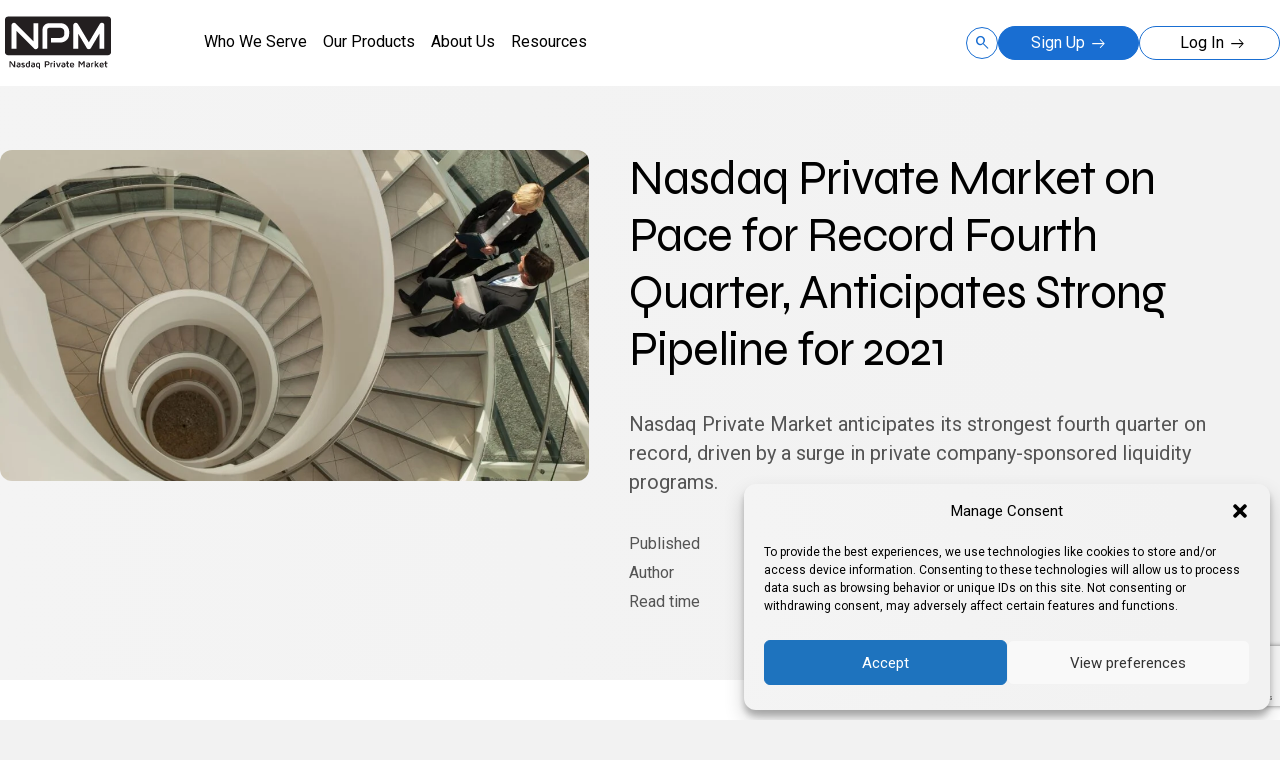

--- FILE ---
content_type: text/html; charset=UTF-8
request_url: https://www.nasdaqprivatemarket.com/npm-on-pace-for-record-fourth-quarter-anticipates-strong-pipeline-for-2021/
body_size: 96115
content:
<!DOCTYPE html>
<html lang="en-US"class=light>
<head> <script type="text/javascript">
/* <![CDATA[ */
var gform;gform||(document.addEventListener("gform_main_scripts_loaded",function(){gform.scriptsLoaded=!0}),document.addEventListener("gform/theme/scripts_loaded",function(){gform.themeScriptsLoaded=!0}),window.addEventListener("DOMContentLoaded",function(){gform.domLoaded=!0}),gform={domLoaded:!1,scriptsLoaded:!1,themeScriptsLoaded:!1,isFormEditor:()=>"function"==typeof InitializeEditor,callIfLoaded:function(o){return!(!gform.domLoaded||!gform.scriptsLoaded||!gform.themeScriptsLoaded&&!gform.isFormEditor()||(gform.isFormEditor()&&console.warn("The use of gform.initializeOnLoaded() is deprecated in the form editor context and will be removed in Gravity Forms 3.1."),o(),0))},initializeOnLoaded:function(o){gform.callIfLoaded(o)||(document.addEventListener("gform_main_scripts_loaded",()=>{gform.scriptsLoaded=!0,gform.callIfLoaded(o)}),document.addEventListener("gform/theme/scripts_loaded",()=>{gform.themeScriptsLoaded=!0,gform.callIfLoaded(o)}),window.addEventListener("DOMContentLoaded",()=>{gform.domLoaded=!0,gform.callIfLoaded(o)}))},hooks:{action:{},filter:{}},addAction:function(o,r,e,t){gform.addHook("action",o,r,e,t)},addFilter:function(o,r,e,t){gform.addHook("filter",o,r,e,t)},doAction:function(o){gform.doHook("action",o,arguments)},applyFilters:function(o){return gform.doHook("filter",o,arguments)},removeAction:function(o,r){gform.removeHook("action",o,r)},removeFilter:function(o,r,e){gform.removeHook("filter",o,r,e)},addHook:function(o,r,e,t,n){null==gform.hooks[o][r]&&(gform.hooks[o][r]=[]);var d=gform.hooks[o][r];null==n&&(n=r+"_"+d.length),gform.hooks[o][r].push({tag:n,callable:e,priority:t=null==t?10:t})},doHook:function(r,o,e){var t;if(e=Array.prototype.slice.call(e,1),null!=gform.hooks[r][o]&&((o=gform.hooks[r][o]).sort(function(o,r){return o.priority-r.priority}),o.forEach(function(o){"function"!=typeof(t=o.callable)&&(t=window[t]),"action"==r?t.apply(null,e):e[0]=t.apply(null,e)})),"filter"==r)return e[0]},removeHook:function(o,r,t,n){var e;null!=gform.hooks[o][r]&&(e=(e=gform.hooks[o][r]).filter(function(o,r,e){return!!(null!=n&&n!=o.tag||null!=t&&t!=o.priority)}),gform.hooks[o][r]=e)}});
/* ]]> */
</script>
<meta http-equiv="Content-Type" content="text/html; charset=UTF-8" /><script type="text/javascript">(window.NREUM||(NREUM={})).init={privacy:{cookies_enabled:true},ajax:{deny_list:["bam.nr-data.net"]},feature_flags:["soft_nav"],distributed_tracing:{enabled:true}};(window.NREUM||(NREUM={})).loader_config={agentID:"1120283264",accountID:"4382057",trustKey:"66686",xpid:"UAUPU1ZWDxABVFFVBwEEVVYC",licenseKey:"NRJS-2a17d64bf769da2a3e8",applicationID:"1007003323",browserID:"1120283264"};;/*! For license information please see nr-loader-spa-1.308.0.min.js.LICENSE.txt */
(()=>{var e,t,r={384:(e,t,r)=>{"use strict";r.d(t,{NT:()=>a,US:()=>u,Zm:()=>o,bQ:()=>d,dV:()=>c,pV:()=>l});var n=r(6154),i=r(1863),s=r(1910);const a={beacon:"bam.nr-data.net",errorBeacon:"bam.nr-data.net"};function o(){return n.gm.NREUM||(n.gm.NREUM={}),void 0===n.gm.newrelic&&(n.gm.newrelic=n.gm.NREUM),n.gm.NREUM}function c(){let e=o();return e.o||(e.o={ST:n.gm.setTimeout,SI:n.gm.setImmediate||n.gm.setInterval,CT:n.gm.clearTimeout,XHR:n.gm.XMLHttpRequest,REQ:n.gm.Request,EV:n.gm.Event,PR:n.gm.Promise,MO:n.gm.MutationObserver,FETCH:n.gm.fetch,WS:n.gm.WebSocket},(0,s.i)(...Object.values(e.o))),e}function d(e,t){let r=o();r.initializedAgents??={},t.initializedAt={ms:(0,i.t)(),date:new Date},r.initializedAgents[e]=t}function u(e,t){o()[e]=t}function l(){return function(){let e=o();const t=e.info||{};e.info={beacon:a.beacon,errorBeacon:a.errorBeacon,...t}}(),function(){let e=o();const t=e.init||{};e.init={...t}}(),c(),function(){let e=o();const t=e.loader_config||{};e.loader_config={...t}}(),o()}},782:(e,t,r)=>{"use strict";r.d(t,{T:()=>n});const n=r(860).K7.pageViewTiming},860:(e,t,r)=>{"use strict";r.d(t,{$J:()=>u,K7:()=>c,P3:()=>d,XX:()=>i,Yy:()=>o,df:()=>s,qY:()=>n,v4:()=>a});const n="events",i="jserrors",s="browser/blobs",a="rum",o="browser/logs",c={ajax:"ajax",genericEvents:"generic_events",jserrors:i,logging:"logging",metrics:"metrics",pageAction:"page_action",pageViewEvent:"page_view_event",pageViewTiming:"page_view_timing",sessionReplay:"session_replay",sessionTrace:"session_trace",softNav:"soft_navigations",spa:"spa"},d={[c.pageViewEvent]:1,[c.pageViewTiming]:2,[c.metrics]:3,[c.jserrors]:4,[c.spa]:5,[c.ajax]:6,[c.sessionTrace]:7,[c.softNav]:8,[c.sessionReplay]:9,[c.logging]:10,[c.genericEvents]:11},u={[c.pageViewEvent]:a,[c.pageViewTiming]:n,[c.ajax]:n,[c.spa]:n,[c.softNav]:n,[c.metrics]:i,[c.jserrors]:i,[c.sessionTrace]:s,[c.sessionReplay]:s,[c.logging]:o,[c.genericEvents]:"ins"}},944:(e,t,r)=>{"use strict";r.d(t,{R:()=>i});var n=r(3241);function i(e,t){"function"==typeof console.debug&&(console.debug("New Relic Warning: https://github.com/newrelic/newrelic-browser-agent/blob/main/docs/warning-codes.md#".concat(e),t),(0,n.W)({agentIdentifier:null,drained:null,type:"data",name:"warn",feature:"warn",data:{code:e,secondary:t}}))}},993:(e,t,r)=>{"use strict";r.d(t,{A$:()=>s,ET:()=>a,TZ:()=>o,p_:()=>i});var n=r(860);const i={ERROR:"ERROR",WARN:"WARN",INFO:"INFO",DEBUG:"DEBUG",TRACE:"TRACE"},s={OFF:0,ERROR:1,WARN:2,INFO:3,DEBUG:4,TRACE:5},a="log",o=n.K7.logging},1541:(e,t,r)=>{"use strict";r.d(t,{U:()=>i,f:()=>n});const n={MFE:"MFE",BA:"BA"};function i(e,t){if(2!==t?.harvestEndpointVersion)return{};const r=t.agentRef.runtime.appMetadata.agents[0].entityGuid;return e?{"source.id":e.id,"source.name":e.name,"source.type":e.type,"parent.id":e.parent?.id||r,"parent.type":e.parent?.type||n.BA}:{"entity.guid":r,appId:t.agentRef.info.applicationID}}},1687:(e,t,r)=>{"use strict";r.d(t,{Ak:()=>d,Ze:()=>h,x3:()=>u});var n=r(3241),i=r(7836),s=r(3606),a=r(860),o=r(2646);const c={};function d(e,t){const r={staged:!1,priority:a.P3[t]||0};l(e),c[e].get(t)||c[e].set(t,r)}function u(e,t){e&&c[e]&&(c[e].get(t)&&c[e].delete(t),p(e,t,!1),c[e].size&&f(e))}function l(e){if(!e)throw new Error("agentIdentifier required");c[e]||(c[e]=new Map)}function h(e="",t="feature",r=!1){if(l(e),!e||!c[e].get(t)||r)return p(e,t);c[e].get(t).staged=!0,f(e)}function f(e){const t=Array.from(c[e]);t.every(([e,t])=>t.staged)&&(t.sort((e,t)=>e[1].priority-t[1].priority),t.forEach(([t])=>{c[e].delete(t),p(e,t)}))}function p(e,t,r=!0){const a=e?i.ee.get(e):i.ee,c=s.i.handlers;if(!a.aborted&&a.backlog&&c){if((0,n.W)({agentIdentifier:e,type:"lifecycle",name:"drain",feature:t}),r){const e=a.backlog[t],r=c[t];if(r){for(let t=0;e&&t<e.length;++t)g(e[t],r);Object.entries(r).forEach(([e,t])=>{Object.values(t||{}).forEach(t=>{t[0]?.on&&t[0]?.context()instanceof o.y&&t[0].on(e,t[1])})})}}a.isolatedBacklog||delete c[t],a.backlog[t]=null,a.emit("drain-"+t,[])}}function g(e,t){var r=e[1];Object.values(t[r]||{}).forEach(t=>{var r=e[0];if(t[0]===r){var n=t[1],i=e[3],s=e[2];n.apply(i,s)}})}},1738:(e,t,r)=>{"use strict";r.d(t,{U:()=>f,Y:()=>h});var n=r(3241),i=r(9908),s=r(1863),a=r(944),o=r(5701),c=r(3969),d=r(8362),u=r(860),l=r(4261);function h(e,t,r,s){const h=s||r;!h||h[e]&&h[e]!==d.d.prototype[e]||(h[e]=function(){(0,i.p)(c.xV,["API/"+e+"/called"],void 0,u.K7.metrics,r.ee),(0,n.W)({agentIdentifier:r.agentIdentifier,drained:!!o.B?.[r.agentIdentifier],type:"data",name:"api",feature:l.Pl+e,data:{}});try{return t.apply(this,arguments)}catch(e){(0,a.R)(23,e)}})}function f(e,t,r,n,a){const o=e.info;null===r?delete o.jsAttributes[t]:o.jsAttributes[t]=r,(a||null===r)&&(0,i.p)(l.Pl+n,[(0,s.t)(),t,r],void 0,"session",e.ee)}},1741:(e,t,r)=>{"use strict";r.d(t,{W:()=>s});var n=r(944),i=r(4261);class s{#e(e,...t){if(this[e]!==s.prototype[e])return this[e](...t);(0,n.R)(35,e)}addPageAction(e,t){return this.#e(i.hG,e,t)}register(e){return this.#e(i.eY,e)}recordCustomEvent(e,t){return this.#e(i.fF,e,t)}setPageViewName(e,t){return this.#e(i.Fw,e,t)}setCustomAttribute(e,t,r){return this.#e(i.cD,e,t,r)}noticeError(e,t){return this.#e(i.o5,e,t)}setUserId(e,t=!1){return this.#e(i.Dl,e,t)}setApplicationVersion(e){return this.#e(i.nb,e)}setErrorHandler(e){return this.#e(i.bt,e)}addRelease(e,t){return this.#e(i.k6,e,t)}log(e,t){return this.#e(i.$9,e,t)}start(){return this.#e(i.d3)}finished(e){return this.#e(i.BL,e)}recordReplay(){return this.#e(i.CH)}pauseReplay(){return this.#e(i.Tb)}addToTrace(e){return this.#e(i.U2,e)}setCurrentRouteName(e){return this.#e(i.PA,e)}interaction(e){return this.#e(i.dT,e)}wrapLogger(e,t,r){return this.#e(i.Wb,e,t,r)}measure(e,t){return this.#e(i.V1,e,t)}consent(e){return this.#e(i.Pv,e)}}},1863:(e,t,r)=>{"use strict";function n(){return Math.floor(performance.now())}r.d(t,{t:()=>n})},1910:(e,t,r)=>{"use strict";r.d(t,{i:()=>s});var n=r(944);const i=new Map;function s(...e){return e.every(e=>{if(i.has(e))return i.get(e);const t="function"==typeof e?e.toString():"",r=t.includes("[native code]"),s=t.includes("nrWrapper");return r||s||(0,n.R)(64,e?.name||t),i.set(e,r),r})}},2555:(e,t,r)=>{"use strict";r.d(t,{D:()=>o,f:()=>a});var n=r(384),i=r(8122);const s={beacon:n.NT.beacon,errorBeacon:n.NT.errorBeacon,licenseKey:void 0,applicationID:void 0,sa:void 0,queueTime:void 0,applicationTime:void 0,ttGuid:void 0,user:void 0,account:void 0,product:void 0,extra:void 0,jsAttributes:{},userAttributes:void 0,atts:void 0,transactionName:void 0,tNamePlain:void 0};function a(e){try{return!!e.licenseKey&&!!e.errorBeacon&&!!e.applicationID}catch(e){return!1}}const o=e=>(0,i.a)(e,s)},2614:(e,t,r)=>{"use strict";r.d(t,{BB:()=>a,H3:()=>n,g:()=>d,iL:()=>c,tS:()=>o,uh:()=>i,wk:()=>s});const n="NRBA",i="SESSION",s=144e5,a=18e5,o={STARTED:"session-started",PAUSE:"session-pause",RESET:"session-reset",RESUME:"session-resume",UPDATE:"session-update"},c={SAME_TAB:"same-tab",CROSS_TAB:"cross-tab"},d={OFF:0,FULL:1,ERROR:2}},2646:(e,t,r)=>{"use strict";r.d(t,{y:()=>n});class n{constructor(e){this.contextId=e}}},2843:(e,t,r)=>{"use strict";r.d(t,{G:()=>s,u:()=>i});var n=r(3878);function i(e,t=!1,r,i){(0,n.DD)("visibilitychange",function(){if(t)return void("hidden"===document.visibilityState&&e());e(document.visibilityState)},r,i)}function s(e,t,r){(0,n.sp)("pagehide",e,t,r)}},3241:(e,t,r)=>{"use strict";r.d(t,{W:()=>s});var n=r(6154);const i="newrelic";function s(e={}){try{n.gm.dispatchEvent(new CustomEvent(i,{detail:e}))}catch(e){}}},3304:(e,t,r)=>{"use strict";r.d(t,{A:()=>s});var n=r(7836);const i=()=>{const e=new WeakSet;return(t,r)=>{if("object"==typeof r&&null!==r){if(e.has(r))return;e.add(r)}return r}};function s(e){try{return JSON.stringify(e,i())??""}catch(e){try{n.ee.emit("internal-error",[e])}catch(e){}return""}}},3333:(e,t,r)=>{"use strict";r.d(t,{$v:()=>u,TZ:()=>n,Xh:()=>c,Zp:()=>i,kd:()=>d,mq:()=>o,nf:()=>a,qN:()=>s});const n=r(860).K7.genericEvents,i=["auxclick","click","copy","keydown","paste","scrollend"],s=["focus","blur"],a=4,o=1e3,c=2e3,d=["PageAction","UserAction","BrowserPerformance"],u={RESOURCES:"experimental.resources",REGISTER:"register"}},3434:(e,t,r)=>{"use strict";r.d(t,{Jt:()=>s,YM:()=>d});var n=r(7836),i=r(5607);const s="nr@original:".concat(i.W),a=50;var o=Object.prototype.hasOwnProperty,c=!1;function d(e,t){return e||(e=n.ee),r.inPlace=function(e,t,n,i,s){n||(n="");const a="-"===n.charAt(0);for(let o=0;o<t.length;o++){const c=t[o],d=e[c];l(d)||(e[c]=r(d,a?c+n:n,i,c,s))}},r.flag=s,r;function r(t,r,n,c,d){return l(t)?t:(r||(r=""),nrWrapper[s]=t,function(e,t,r){if(Object.defineProperty&&Object.keys)try{return Object.keys(e).forEach(function(r){Object.defineProperty(t,r,{get:function(){return e[r]},set:function(t){return e[r]=t,t}})}),t}catch(e){u([e],r)}for(var n in e)o.call(e,n)&&(t[n]=e[n])}(t,nrWrapper,e),nrWrapper);function nrWrapper(){var s,o,l,h;let f;try{o=this,s=[...arguments],l="function"==typeof n?n(s,o):n||{}}catch(t){u([t,"",[s,o,c],l],e)}i(r+"start",[s,o,c],l,d);const p=performance.now();let g;try{return h=t.apply(o,s),g=performance.now(),h}catch(e){throw g=performance.now(),i(r+"err",[s,o,e],l,d),f=e,f}finally{const e=g-p,t={start:p,end:g,duration:e,isLongTask:e>=a,methodName:c,thrownError:f};t.isLongTask&&i("long-task",[t,o],l,d),i(r+"end",[s,o,h],l,d)}}}function i(r,n,i,s){if(!c||t){var a=c;c=!0;try{e.emit(r,n,i,t,s)}catch(t){u([t,r,n,i],e)}c=a}}}function u(e,t){t||(t=n.ee);try{t.emit("internal-error",e)}catch(e){}}function l(e){return!(e&&"function"==typeof e&&e.apply&&!e[s])}},3606:(e,t,r)=>{"use strict";r.d(t,{i:()=>s});var n=r(9908);s.on=a;var i=s.handlers={};function s(e,t,r,s){a(s||n.d,i,e,t,r)}function a(e,t,r,i,s){s||(s="feature"),e||(e=n.d);var a=t[s]=t[s]||{};(a[r]=a[r]||[]).push([e,i])}},3738:(e,t,r)=>{"use strict";r.d(t,{He:()=>i,Kp:()=>o,Lc:()=>d,Rz:()=>u,TZ:()=>n,bD:()=>s,d3:()=>a,jx:()=>l,sl:()=>h,uP:()=>c});const n=r(860).K7.sessionTrace,i="bstResource",s="resource",a="-start",o="-end",c="fn"+a,d="fn"+o,u="pushState",l=1e3,h=3e4},3785:(e,t,r)=>{"use strict";r.d(t,{R:()=>c,b:()=>d});var n=r(9908),i=r(1863),s=r(860),a=r(3969),o=r(993);function c(e,t,r={},c=o.p_.INFO,d=!0,u,l=(0,i.t)()){(0,n.p)(a.xV,["API/logging/".concat(c.toLowerCase(),"/called")],void 0,s.K7.metrics,e),(0,n.p)(o.ET,[l,t,r,c,d,u],void 0,s.K7.logging,e)}function d(e){return"string"==typeof e&&Object.values(o.p_).some(t=>t===e.toUpperCase().trim())}},3878:(e,t,r)=>{"use strict";function n(e,t){return{capture:e,passive:!1,signal:t}}function i(e,t,r=!1,i){window.addEventListener(e,t,n(r,i))}function s(e,t,r=!1,i){document.addEventListener(e,t,n(r,i))}r.d(t,{DD:()=>s,jT:()=>n,sp:()=>i})},3962:(e,t,r)=>{"use strict";r.d(t,{AM:()=>a,O2:()=>l,OV:()=>s,Qu:()=>h,TZ:()=>c,ih:()=>f,pP:()=>o,t1:()=>u,tC:()=>i,wD:()=>d});var n=r(860);const i=["click","keydown","submit"],s="popstate",a="api",o="initialPageLoad",c=n.K7.softNav,d=5e3,u=500,l={INITIAL_PAGE_LOAD:"",ROUTE_CHANGE:1,UNSPECIFIED:2},h={INTERACTION:1,AJAX:2,CUSTOM_END:3,CUSTOM_TRACER:4},f={IP:"in progress",PF:"pending finish",FIN:"finished",CAN:"cancelled"}},3969:(e,t,r)=>{"use strict";r.d(t,{TZ:()=>n,XG:()=>o,rs:()=>i,xV:()=>a,z_:()=>s});const n=r(860).K7.metrics,i="sm",s="cm",a="storeSupportabilityMetrics",o="storeEventMetrics"},4234:(e,t,r)=>{"use strict";r.d(t,{W:()=>s});var n=r(7836),i=r(1687);class s{constructor(e,t){this.agentIdentifier=e,this.ee=n.ee.get(e),this.featureName=t,this.blocked=!1}deregisterDrain(){(0,i.x3)(this.agentIdentifier,this.featureName)}}},4261:(e,t,r)=>{"use strict";r.d(t,{$9:()=>u,BL:()=>c,CH:()=>p,Dl:()=>R,Fw:()=>w,PA:()=>v,Pl:()=>n,Pv:()=>A,Tb:()=>h,U2:()=>a,V1:()=>E,Wb:()=>T,bt:()=>y,cD:()=>b,d3:()=>x,dT:()=>d,eY:()=>g,fF:()=>f,hG:()=>s,hw:()=>i,k6:()=>o,nb:()=>m,o5:()=>l});const n="api-",i=n+"ixn-",s="addPageAction",a="addToTrace",o="addRelease",c="finished",d="interaction",u="log",l="noticeError",h="pauseReplay",f="recordCustomEvent",p="recordReplay",g="register",m="setApplicationVersion",v="setCurrentRouteName",b="setCustomAttribute",y="setErrorHandler",w="setPageViewName",R="setUserId",x="start",T="wrapLogger",E="measure",A="consent"},5205:(e,t,r)=>{"use strict";r.d(t,{j:()=>S});var n=r(384),i=r(1741);var s=r(2555),a=r(3333);const o=e=>{if(!e||"string"!=typeof e)return!1;try{document.createDocumentFragment().querySelector(e)}catch{return!1}return!0};var c=r(2614),d=r(944),u=r(8122);const l="[data-nr-mask]",h=e=>(0,u.a)(e,(()=>{const e={feature_flags:[],experimental:{allow_registered_children:!1,resources:!1},mask_selector:"*",block_selector:"[data-nr-block]",mask_input_options:{color:!1,date:!1,"datetime-local":!1,email:!1,month:!1,number:!1,range:!1,search:!1,tel:!1,text:!1,time:!1,url:!1,week:!1,textarea:!1,select:!1,password:!0}};return{ajax:{deny_list:void 0,block_internal:!0,enabled:!0,autoStart:!0},api:{get allow_registered_children(){return e.feature_flags.includes(a.$v.REGISTER)||e.experimental.allow_registered_children},set allow_registered_children(t){e.experimental.allow_registered_children=t},duplicate_registered_data:!1},browser_consent_mode:{enabled:!1},distributed_tracing:{enabled:void 0,exclude_newrelic_header:void 0,cors_use_newrelic_header:void 0,cors_use_tracecontext_headers:void 0,allowed_origins:void 0},get feature_flags(){return e.feature_flags},set feature_flags(t){e.feature_flags=t},generic_events:{enabled:!0,autoStart:!0},harvest:{interval:30},jserrors:{enabled:!0,autoStart:!0},logging:{enabled:!0,autoStart:!0},metrics:{enabled:!0,autoStart:!0},obfuscate:void 0,page_action:{enabled:!0},page_view_event:{enabled:!0,autoStart:!0},page_view_timing:{enabled:!0,autoStart:!0},performance:{capture_marks:!1,capture_measures:!1,capture_detail:!0,resources:{get enabled(){return e.feature_flags.includes(a.$v.RESOURCES)||e.experimental.resources},set enabled(t){e.experimental.resources=t},asset_types:[],first_party_domains:[],ignore_newrelic:!0}},privacy:{cookies_enabled:!0},proxy:{assets:void 0,beacon:void 0},session:{expiresMs:c.wk,inactiveMs:c.BB},session_replay:{autoStart:!0,enabled:!1,preload:!1,sampling_rate:10,error_sampling_rate:100,collect_fonts:!1,inline_images:!1,fix_stylesheets:!0,mask_all_inputs:!0,get mask_text_selector(){return e.mask_selector},set mask_text_selector(t){o(t)?e.mask_selector="".concat(t,",").concat(l):""===t||null===t?e.mask_selector=l:(0,d.R)(5,t)},get block_class(){return"nr-block"},get ignore_class(){return"nr-ignore"},get mask_text_class(){return"nr-mask"},get block_selector(){return e.block_selector},set block_selector(t){o(t)?e.block_selector+=",".concat(t):""!==t&&(0,d.R)(6,t)},get mask_input_options(){return e.mask_input_options},set mask_input_options(t){t&&"object"==typeof t?e.mask_input_options={...t,password:!0}:(0,d.R)(7,t)}},session_trace:{enabled:!0,autoStart:!0},soft_navigations:{enabled:!0,autoStart:!0},spa:{enabled:!0,autoStart:!0},ssl:void 0,user_actions:{enabled:!0,elementAttributes:["id","className","tagName","type"]}}})());var f=r(6154),p=r(9324);let g=0;const m={buildEnv:p.F3,distMethod:p.Xs,version:p.xv,originTime:f.WN},v={consented:!1},b={appMetadata:{},get consented(){return this.session?.state?.consent||v.consented},set consented(e){v.consented=e},customTransaction:void 0,denyList:void 0,disabled:!1,harvester:void 0,isolatedBacklog:!1,isRecording:!1,loaderType:void 0,maxBytes:3e4,obfuscator:void 0,onerror:void 0,ptid:void 0,releaseIds:{},session:void 0,timeKeeper:void 0,registeredEntities:[],jsAttributesMetadata:{bytes:0},get harvestCount(){return++g}},y=e=>{const t=(0,u.a)(e,b),r=Object.keys(m).reduce((e,t)=>(e[t]={value:m[t],writable:!1,configurable:!0,enumerable:!0},e),{});return Object.defineProperties(t,r)};var w=r(5701);const R=e=>{const t=e.startsWith("http");e+="/",r.p=t?e:"https://"+e};var x=r(7836),T=r(3241);const E={accountID:void 0,trustKey:void 0,agentID:void 0,licenseKey:void 0,applicationID:void 0,xpid:void 0},A=e=>(0,u.a)(e,E),_=new Set;function S(e,t={},r,a){let{init:o,info:c,loader_config:d,runtime:u={},exposed:l=!0}=t;if(!c){const e=(0,n.pV)();o=e.init,c=e.info,d=e.loader_config}e.init=h(o||{}),e.loader_config=A(d||{}),c.jsAttributes??={},f.bv&&(c.jsAttributes.isWorker=!0),e.info=(0,s.D)(c);const p=e.init,g=[c.beacon,c.errorBeacon];_.has(e.agentIdentifier)||(p.proxy.assets&&(R(p.proxy.assets),g.push(p.proxy.assets)),p.proxy.beacon&&g.push(p.proxy.beacon),e.beacons=[...g],function(e){const t=(0,n.pV)();Object.getOwnPropertyNames(i.W.prototype).forEach(r=>{const n=i.W.prototype[r];if("function"!=typeof n||"constructor"===n)return;let s=t[r];e[r]&&!1!==e.exposed&&"micro-agent"!==e.runtime?.loaderType&&(t[r]=(...t)=>{const n=e[r](...t);return s?s(...t):n})})}(e),(0,n.US)("activatedFeatures",w.B)),u.denyList=[...p.ajax.deny_list||[],...p.ajax.block_internal?g:[]],u.ptid=e.agentIdentifier,u.loaderType=r,e.runtime=y(u),_.has(e.agentIdentifier)||(e.ee=x.ee.get(e.agentIdentifier),e.exposed=l,(0,T.W)({agentIdentifier:e.agentIdentifier,drained:!!w.B?.[e.agentIdentifier],type:"lifecycle",name:"initialize",feature:void 0,data:e.config})),_.add(e.agentIdentifier)}},5270:(e,t,r)=>{"use strict";r.d(t,{Aw:()=>a,SR:()=>s,rF:()=>o});var n=r(384),i=r(7767);function s(e){return!!(0,n.dV)().o.MO&&(0,i.V)(e)&&!0===e?.session_trace.enabled}function a(e){return!0===e?.session_replay.preload&&s(e)}function o(e,t){try{if("string"==typeof t?.type){if("password"===t.type.toLowerCase())return"*".repeat(e?.length||0);if(void 0!==t?.dataset?.nrUnmask||t?.classList?.contains("nr-unmask"))return e}}catch(e){}return"string"==typeof e?e.replace(/[\S]/g,"*"):"*".repeat(e?.length||0)}},5289:(e,t,r)=>{"use strict";r.d(t,{GG:()=>a,Qr:()=>c,sB:()=>o});var n=r(3878),i=r(6389);function s(){return"undefined"==typeof document||"complete"===document.readyState}function a(e,t){if(s())return e();const r=(0,i.J)(e),a=setInterval(()=>{s()&&(clearInterval(a),r())},500);(0,n.sp)("load",r,t)}function o(e){if(s())return e();(0,n.DD)("DOMContentLoaded",e)}function c(e){if(s())return e();(0,n.sp)("popstate",e)}},5607:(e,t,r)=>{"use strict";r.d(t,{W:()=>n});const n=(0,r(9566).bz)()},5701:(e,t,r)=>{"use strict";r.d(t,{B:()=>s,t:()=>a});var n=r(3241);const i=new Set,s={};function a(e,t){const r=t.agentIdentifier;s[r]??={},e&&"object"==typeof e&&(i.has(r)||(t.ee.emit("rumresp",[e]),s[r]=e,i.add(r),(0,n.W)({agentIdentifier:r,loaded:!0,drained:!0,type:"lifecycle",name:"load",feature:void 0,data:e})))}},6154:(e,t,r)=>{"use strict";r.d(t,{OF:()=>d,RI:()=>i,WN:()=>h,bv:()=>s,eN:()=>f,gm:()=>a,lR:()=>l,m:()=>c,mw:()=>o,sb:()=>u});var n=r(1863);const i="undefined"!=typeof window&&!!window.document,s="undefined"!=typeof WorkerGlobalScope&&("undefined"!=typeof self&&self instanceof WorkerGlobalScope&&self.navigator instanceof WorkerNavigator||"undefined"!=typeof globalThis&&globalThis instanceof WorkerGlobalScope&&globalThis.navigator instanceof WorkerNavigator),a=i?window:"undefined"!=typeof WorkerGlobalScope&&("undefined"!=typeof self&&self instanceof WorkerGlobalScope&&self||"undefined"!=typeof globalThis&&globalThis instanceof WorkerGlobalScope&&globalThis),o=Boolean("hidden"===a?.document?.visibilityState),c=""+a?.location,d=/iPad|iPhone|iPod/.test(a.navigator?.userAgent),u=d&&"undefined"==typeof SharedWorker,l=(()=>{const e=a.navigator?.userAgent?.match(/Firefox[/\s](\d+\.\d+)/);return Array.isArray(e)&&e.length>=2?+e[1]:0})(),h=Date.now()-(0,n.t)(),f=()=>"undefined"!=typeof PerformanceNavigationTiming&&a?.performance?.getEntriesByType("navigation")?.[0]?.responseStart},6344:(e,t,r)=>{"use strict";r.d(t,{BB:()=>u,Qb:()=>l,TZ:()=>i,Ug:()=>a,Vh:()=>s,_s:()=>o,bc:()=>d,yP:()=>c});var n=r(2614);const i=r(860).K7.sessionReplay,s="errorDuringReplay",a=.12,o={DomContentLoaded:0,Load:1,FullSnapshot:2,IncrementalSnapshot:3,Meta:4,Custom:5},c={[n.g.ERROR]:15e3,[n.g.FULL]:3e5,[n.g.OFF]:0},d={RESET:{message:"Session was reset",sm:"Reset"},IMPORT:{message:"Recorder failed to import",sm:"Import"},TOO_MANY:{message:"429: Too Many Requests",sm:"Too-Many"},TOO_BIG:{message:"Payload was too large",sm:"Too-Big"},CROSS_TAB:{message:"Session Entity was set to OFF on another tab",sm:"Cross-Tab"},ENTITLEMENTS:{message:"Session Replay is not allowed and will not be started",sm:"Entitlement"}},u=5e3,l={API:"api",RESUME:"resume",SWITCH_TO_FULL:"switchToFull",INITIALIZE:"initialize",PRELOAD:"preload"}},6389:(e,t,r)=>{"use strict";function n(e,t=500,r={}){const n=r?.leading||!1;let i;return(...r)=>{n&&void 0===i&&(e.apply(this,r),i=setTimeout(()=>{i=clearTimeout(i)},t)),n||(clearTimeout(i),i=setTimeout(()=>{e.apply(this,r)},t))}}function i(e){let t=!1;return(...r)=>{t||(t=!0,e.apply(this,r))}}r.d(t,{J:()=>i,s:()=>n})},6630:(e,t,r)=>{"use strict";r.d(t,{T:()=>n});const n=r(860).K7.pageViewEvent},6774:(e,t,r)=>{"use strict";r.d(t,{T:()=>n});const n=r(860).K7.jserrors},7295:(e,t,r)=>{"use strict";r.d(t,{Xv:()=>a,gX:()=>i,iW:()=>s});var n=[];function i(e){if(!e||s(e))return!1;if(0===n.length)return!0;if("*"===n[0].hostname)return!1;for(var t=0;t<n.length;t++){var r=n[t];if(r.hostname.test(e.hostname)&&r.pathname.test(e.pathname))return!1}return!0}function s(e){return void 0===e.hostname}function a(e){if(n=[],e&&e.length)for(var t=0;t<e.length;t++){let r=e[t];if(!r)continue;if("*"===r)return void(n=[{hostname:"*"}]);0===r.indexOf("http://")?r=r.substring(7):0===r.indexOf("https://")&&(r=r.substring(8));const i=r.indexOf("/");let s,a;i>0?(s=r.substring(0,i),a=r.substring(i)):(s=r,a="*");let[c]=s.split(":");n.push({hostname:o(c),pathname:o(a,!0)})}}function o(e,t=!1){const r=e.replace(/[.+?^${}()|[\]\\]/g,e=>"\\"+e).replace(/\*/g,".*?");return new RegExp((t?"^":"")+r+"$")}},7485:(e,t,r)=>{"use strict";r.d(t,{D:()=>i});var n=r(6154);function i(e){if(0===(e||"").indexOf("data:"))return{protocol:"data"};try{const t=new URL(e,location.href),r={port:t.port,hostname:t.hostname,pathname:t.pathname,search:t.search,protocol:t.protocol.slice(0,t.protocol.indexOf(":")),sameOrigin:t.protocol===n.gm?.location?.protocol&&t.host===n.gm?.location?.host};return r.port&&""!==r.port||("http:"===t.protocol&&(r.port="80"),"https:"===t.protocol&&(r.port="443")),r.pathname&&""!==r.pathname?r.pathname.startsWith("/")||(r.pathname="/".concat(r.pathname)):r.pathname="/",r}catch(e){return{}}}},7699:(e,t,r)=>{"use strict";r.d(t,{It:()=>s,KC:()=>o,No:()=>i,qh:()=>a});var n=r(860);const i=16e3,s=1e6,a="SESSION_ERROR",o={[n.K7.logging]:!0,[n.K7.genericEvents]:!1,[n.K7.jserrors]:!1,[n.K7.ajax]:!1}},7767:(e,t,r)=>{"use strict";r.d(t,{V:()=>i});var n=r(6154);const i=e=>n.RI&&!0===e?.privacy.cookies_enabled},7836:(e,t,r)=>{"use strict";r.d(t,{P:()=>o,ee:()=>c});var n=r(384),i=r(8990),s=r(2646),a=r(5607);const o="nr@context:".concat(a.W),c=function e(t,r){var n={},a={},u={},l=!1;try{l=16===r.length&&d.initializedAgents?.[r]?.runtime.isolatedBacklog}catch(e){}var h={on:p,addEventListener:p,removeEventListener:function(e,t){var r=n[e];if(!r)return;for(var i=0;i<r.length;i++)r[i]===t&&r.splice(i,1)},emit:function(e,r,n,i,s){!1!==s&&(s=!0);if(c.aborted&&!i)return;t&&s&&t.emit(e,r,n);var o=f(n);g(e).forEach(e=>{e.apply(o,r)});var d=v()[a[e]];d&&d.push([h,e,r,o]);return o},get:m,listeners:g,context:f,buffer:function(e,t){const r=v();if(t=t||"feature",h.aborted)return;Object.entries(e||{}).forEach(([e,n])=>{a[n]=t,t in r||(r[t]=[])})},abort:function(){h._aborted=!0,Object.keys(h.backlog).forEach(e=>{delete h.backlog[e]})},isBuffering:function(e){return!!v()[a[e]]},debugId:r,backlog:l?{}:t&&"object"==typeof t.backlog?t.backlog:{},isolatedBacklog:l};return Object.defineProperty(h,"aborted",{get:()=>{let e=h._aborted||!1;return e||(t&&(e=t.aborted),e)}}),h;function f(e){return e&&e instanceof s.y?e:e?(0,i.I)(e,o,()=>new s.y(o)):new s.y(o)}function p(e,t){n[e]=g(e).concat(t)}function g(e){return n[e]||[]}function m(t){return u[t]=u[t]||e(h,t)}function v(){return h.backlog}}(void 0,"globalEE"),d=(0,n.Zm)();d.ee||(d.ee=c)},8122:(e,t,r)=>{"use strict";r.d(t,{a:()=>i});var n=r(944);function i(e,t){try{if(!e||"object"!=typeof e)return(0,n.R)(3);if(!t||"object"!=typeof t)return(0,n.R)(4);const r=Object.create(Object.getPrototypeOf(t),Object.getOwnPropertyDescriptors(t)),s=0===Object.keys(r).length?e:r;for(let a in s)if(void 0!==e[a])try{if(null===e[a]){r[a]=null;continue}Array.isArray(e[a])&&Array.isArray(t[a])?r[a]=Array.from(new Set([...e[a],...t[a]])):"object"==typeof e[a]&&"object"==typeof t[a]?r[a]=i(e[a],t[a]):r[a]=e[a]}catch(e){r[a]||(0,n.R)(1,e)}return r}catch(e){(0,n.R)(2,e)}}},8139:(e,t,r)=>{"use strict";r.d(t,{u:()=>h});var n=r(7836),i=r(3434),s=r(8990),a=r(6154);const o={},c=a.gm.XMLHttpRequest,d="addEventListener",u="removeEventListener",l="nr@wrapped:".concat(n.P);function h(e){var t=function(e){return(e||n.ee).get("events")}(e);if(o[t.debugId]++)return t;o[t.debugId]=1;var r=(0,i.YM)(t,!0);function h(e){r.inPlace(e,[d,u],"-",p)}function p(e,t){return e[1]}return"getPrototypeOf"in Object&&(a.RI&&f(document,h),c&&f(c.prototype,h),f(a.gm,h)),t.on(d+"-start",function(e,t){var n=e[1];if(null!==n&&("function"==typeof n||"object"==typeof n)&&"newrelic"!==e[0]){var i=(0,s.I)(n,l,function(){var e={object:function(){if("function"!=typeof n.handleEvent)return;return n.handleEvent.apply(n,arguments)},function:n}[typeof n];return e?r(e,"fn-",null,e.name||"anonymous"):n});this.wrapped=e[1]=i}}),t.on(u+"-start",function(e){e[1]=this.wrapped||e[1]}),t}function f(e,t,...r){let n=e;for(;"object"==typeof n&&!Object.prototype.hasOwnProperty.call(n,d);)n=Object.getPrototypeOf(n);n&&t(n,...r)}},8362:(e,t,r)=>{"use strict";r.d(t,{d:()=>s});var n=r(9566),i=r(1741);class s extends i.W{agentIdentifier=(0,n.LA)(16)}},8374:(e,t,r)=>{r.nc=(()=>{try{return document?.currentScript?.nonce}catch(e){}return""})()},8990:(e,t,r)=>{"use strict";r.d(t,{I:()=>i});var n=Object.prototype.hasOwnProperty;function i(e,t,r){if(n.call(e,t))return e[t];var i=r();if(Object.defineProperty&&Object.keys)try{return Object.defineProperty(e,t,{value:i,writable:!0,enumerable:!1}),i}catch(e){}return e[t]=i,i}},9119:(e,t,r)=>{"use strict";r.d(t,{L:()=>s});var n=/([^?#]*)[^#]*(#[^?]*|$).*/,i=/([^?#]*)().*/;function s(e,t){return e?e.replace(t?n:i,"$1$2"):e}},9300:(e,t,r)=>{"use strict";r.d(t,{T:()=>n});const n=r(860).K7.ajax},9324:(e,t,r)=>{"use strict";r.d(t,{AJ:()=>a,F3:()=>i,Xs:()=>s,Yq:()=>o,xv:()=>n});const n="1.308.0",i="PROD",s="CDN",a="@newrelic/rrweb",o="1.0.1"},9566:(e,t,r)=>{"use strict";r.d(t,{LA:()=>o,ZF:()=>c,bz:()=>a,el:()=>d});var n=r(6154);const i="xxxxxxxx-xxxx-4xxx-yxxx-xxxxxxxxxxxx";function s(e,t){return e?15&e[t]:16*Math.random()|0}function a(){const e=n.gm?.crypto||n.gm?.msCrypto;let t,r=0;return e&&e.getRandomValues&&(t=e.getRandomValues(new Uint8Array(30))),i.split("").map(e=>"x"===e?s(t,r++).toString(16):"y"===e?(3&s()|8).toString(16):e).join("")}function o(e){const t=n.gm?.crypto||n.gm?.msCrypto;let r,i=0;t&&t.getRandomValues&&(r=t.getRandomValues(new Uint8Array(e)));const a=[];for(var o=0;o<e;o++)a.push(s(r,i++).toString(16));return a.join("")}function c(){return o(16)}function d(){return o(32)}},9908:(e,t,r)=>{"use strict";r.d(t,{d:()=>n,p:()=>i});var n=r(7836).ee.get("handle");function i(e,t,r,i,s){s?(s.buffer([e],i),s.emit(e,t,r)):(n.buffer([e],i),n.emit(e,t,r))}}},n={};function i(e){var t=n[e];if(void 0!==t)return t.exports;var s=n[e]={exports:{}};return r[e](s,s.exports,i),s.exports}i.m=r,i.d=(e,t)=>{for(var r in t)i.o(t,r)&&!i.o(e,r)&&Object.defineProperty(e,r,{enumerable:!0,get:t[r]})},i.f={},i.e=e=>Promise.all(Object.keys(i.f).reduce((t,r)=>(i.f[r](e,t),t),[])),i.u=e=>({212:"nr-spa-compressor",249:"nr-spa-recorder",478:"nr-spa"}[e]+"-1.308.0.min.js"),i.o=(e,t)=>Object.prototype.hasOwnProperty.call(e,t),e={},t="NRBA-1.308.0.PROD:",i.l=(r,n,s,a)=>{if(e[r])e[r].push(n);else{var o,c;if(void 0!==s)for(var d=document.getElementsByTagName("script"),u=0;u<d.length;u++){var l=d[u];if(l.getAttribute("src")==r||l.getAttribute("data-webpack")==t+s){o=l;break}}if(!o){c=!0;var h={478:"sha512-RSfSVnmHk59T/uIPbdSE0LPeqcEdF4/+XhfJdBuccH5rYMOEZDhFdtnh6X6nJk7hGpzHd9Ujhsy7lZEz/ORYCQ==",249:"sha512-ehJXhmntm85NSqW4MkhfQqmeKFulra3klDyY0OPDUE+sQ3GokHlPh1pmAzuNy//3j4ac6lzIbmXLvGQBMYmrkg==",212:"sha512-B9h4CR46ndKRgMBcK+j67uSR2RCnJfGefU+A7FrgR/k42ovXy5x/MAVFiSvFxuVeEk/pNLgvYGMp1cBSK/G6Fg=="};(o=document.createElement("script")).charset="utf-8",i.nc&&o.setAttribute("nonce",i.nc),o.setAttribute("data-webpack",t+s),o.src=r,0!==o.src.indexOf(window.location.origin+"/")&&(o.crossOrigin="anonymous"),h[a]&&(o.integrity=h[a])}e[r]=[n];var f=(t,n)=>{o.onerror=o.onload=null,clearTimeout(p);var i=e[r];if(delete e[r],o.parentNode&&o.parentNode.removeChild(o),i&&i.forEach(e=>e(n)),t)return t(n)},p=setTimeout(f.bind(null,void 0,{type:"timeout",target:o}),12e4);o.onerror=f.bind(null,o.onerror),o.onload=f.bind(null,o.onload),c&&document.head.appendChild(o)}},i.r=e=>{"undefined"!=typeof Symbol&&Symbol.toStringTag&&Object.defineProperty(e,Symbol.toStringTag,{value:"Module"}),Object.defineProperty(e,"__esModule",{value:!0})},i.p="https://js-agent.newrelic.com/",(()=>{var e={38:0,788:0};i.f.j=(t,r)=>{var n=i.o(e,t)?e[t]:void 0;if(0!==n)if(n)r.push(n[2]);else{var s=new Promise((r,i)=>n=e[t]=[r,i]);r.push(n[2]=s);var a=i.p+i.u(t),o=new Error;i.l(a,r=>{if(i.o(e,t)&&(0!==(n=e[t])&&(e[t]=void 0),n)){var s=r&&("load"===r.type?"missing":r.type),a=r&&r.target&&r.target.src;o.message="Loading chunk "+t+" failed: ("+s+": "+a+")",o.name="ChunkLoadError",o.type=s,o.request=a,n[1](o)}},"chunk-"+t,t)}};var t=(t,r)=>{var n,s,[a,o,c]=r,d=0;if(a.some(t=>0!==e[t])){for(n in o)i.o(o,n)&&(i.m[n]=o[n]);if(c)c(i)}for(t&&t(r);d<a.length;d++)s=a[d],i.o(e,s)&&e[s]&&e[s][0](),e[s]=0},r=self["webpackChunk:NRBA-1.308.0.PROD"]=self["webpackChunk:NRBA-1.308.0.PROD"]||[];r.forEach(t.bind(null,0)),r.push=t.bind(null,r.push.bind(r))})(),(()=>{"use strict";i(8374);var e=i(8362),t=i(860);const r=Object.values(t.K7);var n=i(5205);var s=i(9908),a=i(1863),o=i(4261),c=i(1738);var d=i(1687),u=i(4234),l=i(5289),h=i(6154),f=i(944),p=i(5270),g=i(7767),m=i(6389),v=i(7699);class b extends u.W{constructor(e,t){super(e.agentIdentifier,t),this.agentRef=e,this.abortHandler=void 0,this.featAggregate=void 0,this.loadedSuccessfully=void 0,this.onAggregateImported=new Promise(e=>{this.loadedSuccessfully=e}),this.deferred=Promise.resolve(),!1===e.init[this.featureName].autoStart?this.deferred=new Promise((t,r)=>{this.ee.on("manual-start-all",(0,m.J)(()=>{(0,d.Ak)(e.agentIdentifier,this.featureName),t()}))}):(0,d.Ak)(e.agentIdentifier,t)}importAggregator(e,t,r={}){if(this.featAggregate)return;const n=async()=>{let n;await this.deferred;try{if((0,g.V)(e.init)){const{setupAgentSession:t}=await i.e(478).then(i.bind(i,8766));n=t(e)}}catch(e){(0,f.R)(20,e),this.ee.emit("internal-error",[e]),(0,s.p)(v.qh,[e],void 0,this.featureName,this.ee)}try{if(!this.#t(this.featureName,n,e.init))return(0,d.Ze)(this.agentIdentifier,this.featureName),void this.loadedSuccessfully(!1);const{Aggregate:i}=await t();this.featAggregate=new i(e,r),e.runtime.harvester.initializedAggregates.push(this.featAggregate),this.loadedSuccessfully(!0)}catch(e){(0,f.R)(34,e),this.abortHandler?.(),(0,d.Ze)(this.agentIdentifier,this.featureName,!0),this.loadedSuccessfully(!1),this.ee&&this.ee.abort()}};h.RI?(0,l.GG)(()=>n(),!0):n()}#t(e,r,n){if(this.blocked)return!1;switch(e){case t.K7.sessionReplay:return(0,p.SR)(n)&&!!r;case t.K7.sessionTrace:return!!r;default:return!0}}}var y=i(6630),w=i(2614),R=i(3241);class x extends b{static featureName=y.T;constructor(e){var t;super(e,y.T),this.setupInspectionEvents(e.agentIdentifier),t=e,(0,c.Y)(o.Fw,function(e,r){"string"==typeof e&&("/"!==e.charAt(0)&&(e="/"+e),t.runtime.customTransaction=(r||"http://custom.transaction")+e,(0,s.p)(o.Pl+o.Fw,[(0,a.t)()],void 0,void 0,t.ee))},t),this.importAggregator(e,()=>i.e(478).then(i.bind(i,2467)))}setupInspectionEvents(e){const t=(t,r)=>{t&&(0,R.W)({agentIdentifier:e,timeStamp:t.timeStamp,loaded:"complete"===t.target.readyState,type:"window",name:r,data:t.target.location+""})};(0,l.sB)(e=>{t(e,"DOMContentLoaded")}),(0,l.GG)(e=>{t(e,"load")}),(0,l.Qr)(e=>{t(e,"navigate")}),this.ee.on(w.tS.UPDATE,(t,r)=>{(0,R.W)({agentIdentifier:e,type:"lifecycle",name:"session",data:r})})}}var T=i(384);class E extends e.d{constructor(e){var t;(super(),h.gm)?(this.features={},(0,T.bQ)(this.agentIdentifier,this),this.desiredFeatures=new Set(e.features||[]),this.desiredFeatures.add(x),(0,n.j)(this,e,e.loaderType||"agent"),t=this,(0,c.Y)(o.cD,function(e,r,n=!1){if("string"==typeof e){if(["string","number","boolean"].includes(typeof r)||null===r)return(0,c.U)(t,e,r,o.cD,n);(0,f.R)(40,typeof r)}else(0,f.R)(39,typeof e)},t),function(e){(0,c.Y)(o.Dl,function(t,r=!1){if("string"!=typeof t&&null!==t)return void(0,f.R)(41,typeof t);const n=e.info.jsAttributes["enduser.id"];r&&null!=n&&n!==t?(0,s.p)(o.Pl+"setUserIdAndResetSession",[t],void 0,"session",e.ee):(0,c.U)(e,"enduser.id",t,o.Dl,!0)},e)}(this),function(e){(0,c.Y)(o.nb,function(t){if("string"==typeof t||null===t)return(0,c.U)(e,"application.version",t,o.nb,!1);(0,f.R)(42,typeof t)},e)}(this),function(e){(0,c.Y)(o.d3,function(){e.ee.emit("manual-start-all")},e)}(this),function(e){(0,c.Y)(o.Pv,function(t=!0){if("boolean"==typeof t){if((0,s.p)(o.Pl+o.Pv,[t],void 0,"session",e.ee),e.runtime.consented=t,t){const t=e.features.page_view_event;t.onAggregateImported.then(e=>{const r=t.featAggregate;e&&!r.sentRum&&r.sendRum()})}}else(0,f.R)(65,typeof t)},e)}(this),this.run()):(0,f.R)(21)}get config(){return{info:this.info,init:this.init,loader_config:this.loader_config,runtime:this.runtime}}get api(){return this}run(){try{const e=function(e){const t={};return r.forEach(r=>{t[r]=!!e[r]?.enabled}),t}(this.init),n=[...this.desiredFeatures];n.sort((e,r)=>t.P3[e.featureName]-t.P3[r.featureName]),n.forEach(r=>{if(!e[r.featureName]&&r.featureName!==t.K7.pageViewEvent)return;if(r.featureName===t.K7.spa)return void(0,f.R)(67);const n=function(e){switch(e){case t.K7.ajax:return[t.K7.jserrors];case t.K7.sessionTrace:return[t.K7.ajax,t.K7.pageViewEvent];case t.K7.sessionReplay:return[t.K7.sessionTrace];case t.K7.pageViewTiming:return[t.K7.pageViewEvent];default:return[]}}(r.featureName).filter(e=>!(e in this.features));n.length>0&&(0,f.R)(36,{targetFeature:r.featureName,missingDependencies:n}),this.features[r.featureName]=new r(this)})}catch(e){(0,f.R)(22,e);for(const e in this.features)this.features[e].abortHandler?.();const t=(0,T.Zm)();delete t.initializedAgents[this.agentIdentifier]?.features,delete this.sharedAggregator;return t.ee.get(this.agentIdentifier).abort(),!1}}}var A=i(2843),_=i(782);class S extends b{static featureName=_.T;constructor(e){super(e,_.T),h.RI&&((0,A.u)(()=>(0,s.p)("docHidden",[(0,a.t)()],void 0,_.T,this.ee),!0),(0,A.G)(()=>(0,s.p)("winPagehide",[(0,a.t)()],void 0,_.T,this.ee)),this.importAggregator(e,()=>i.e(478).then(i.bind(i,9917))))}}var O=i(3969);class I extends b{static featureName=O.TZ;constructor(e){super(e,O.TZ),h.RI&&document.addEventListener("securitypolicyviolation",e=>{(0,s.p)(O.xV,["Generic/CSPViolation/Detected"],void 0,this.featureName,this.ee)}),this.importAggregator(e,()=>i.e(478).then(i.bind(i,6555)))}}var N=i(6774),P=i(3878),k=i(3304);class D{constructor(e,t,r,n,i){this.name="UncaughtError",this.message="string"==typeof e?e:(0,k.A)(e),this.sourceURL=t,this.line=r,this.column=n,this.__newrelic=i}}function C(e){return M(e)?e:new D(void 0!==e?.message?e.message:e,e?.filename||e?.sourceURL,e?.lineno||e?.line,e?.colno||e?.col,e?.__newrelic,e?.cause)}function j(e){const t="Unhandled Promise Rejection: ";if(!e?.reason)return;if(M(e.reason)){try{e.reason.message.startsWith(t)||(e.reason.message=t+e.reason.message)}catch(e){}return C(e.reason)}const r=C(e.reason);return(r.message||"").startsWith(t)||(r.message=t+r.message),r}function L(e){if(e.error instanceof SyntaxError&&!/:\d+$/.test(e.error.stack?.trim())){const t=new D(e.message,e.filename,e.lineno,e.colno,e.error.__newrelic,e.cause);return t.name=SyntaxError.name,t}return M(e.error)?e.error:C(e)}function M(e){return e instanceof Error&&!!e.stack}function H(e,r,n,i,o=(0,a.t)()){"string"==typeof e&&(e=new Error(e)),(0,s.p)("err",[e,o,!1,r,n.runtime.isRecording,void 0,i],void 0,t.K7.jserrors,n.ee),(0,s.p)("uaErr",[],void 0,t.K7.genericEvents,n.ee)}var B=i(1541),K=i(993),W=i(3785);function U(e,{customAttributes:t={},level:r=K.p_.INFO}={},n,i,s=(0,a.t)()){(0,W.R)(n.ee,e,t,r,!1,i,s)}function F(e,r,n,i,c=(0,a.t)()){(0,s.p)(o.Pl+o.hG,[c,e,r,i],void 0,t.K7.genericEvents,n.ee)}function V(e,r,n,i,c=(0,a.t)()){const{start:d,end:u,customAttributes:l}=r||{},h={customAttributes:l||{}};if("object"!=typeof h.customAttributes||"string"!=typeof e||0===e.length)return void(0,f.R)(57);const p=(e,t)=>null==e?t:"number"==typeof e?e:e instanceof PerformanceMark?e.startTime:Number.NaN;if(h.start=p(d,0),h.end=p(u,c),Number.isNaN(h.start)||Number.isNaN(h.end))(0,f.R)(57);else{if(h.duration=h.end-h.start,!(h.duration<0))return(0,s.p)(o.Pl+o.V1,[h,e,i],void 0,t.K7.genericEvents,n.ee),h;(0,f.R)(58)}}function G(e,r={},n,i,c=(0,a.t)()){(0,s.p)(o.Pl+o.fF,[c,e,r,i],void 0,t.K7.genericEvents,n.ee)}function z(e){(0,c.Y)(o.eY,function(t){return Y(e,t)},e)}function Y(e,r,n){(0,f.R)(54,"newrelic.register"),r||={},r.type=B.f.MFE,r.licenseKey||=e.info.licenseKey,r.blocked=!1,r.parent=n||{},Array.isArray(r.tags)||(r.tags=[]);const i={};r.tags.forEach(e=>{"name"!==e&&"id"!==e&&(i["source.".concat(e)]=!0)}),r.isolated??=!0;let o=()=>{};const c=e.runtime.registeredEntities;if(!r.isolated){const e=c.find(({metadata:{target:{id:e}}})=>e===r.id&&!r.isolated);if(e)return e}const d=e=>{r.blocked=!0,o=e};function u(e){return"string"==typeof e&&!!e.trim()&&e.trim().length<501||"number"==typeof e}e.init.api.allow_registered_children||d((0,m.J)(()=>(0,f.R)(55))),u(r.id)&&u(r.name)||d((0,m.J)(()=>(0,f.R)(48,r)));const l={addPageAction:(t,n={})=>g(F,[t,{...i,...n},e],r),deregister:()=>{d((0,m.J)(()=>(0,f.R)(68)))},log:(t,n={})=>g(U,[t,{...n,customAttributes:{...i,...n.customAttributes||{}}},e],r),measure:(t,n={})=>g(V,[t,{...n,customAttributes:{...i,...n.customAttributes||{}}},e],r),noticeError:(t,n={})=>g(H,[t,{...i,...n},e],r),register:(t={})=>g(Y,[e,t],l.metadata.target),recordCustomEvent:(t,n={})=>g(G,[t,{...i,...n},e],r),setApplicationVersion:e=>p("application.version",e),setCustomAttribute:(e,t)=>p(e,t),setUserId:e=>p("enduser.id",e),metadata:{customAttributes:i,target:r}},h=()=>(r.blocked&&o(),r.blocked);h()||c.push(l);const p=(e,t)=>{h()||(i[e]=t)},g=(r,n,i)=>{if(h())return;const o=(0,a.t)();(0,s.p)(O.xV,["API/register/".concat(r.name,"/called")],void 0,t.K7.metrics,e.ee);try{if(e.init.api.duplicate_registered_data&&"register"!==r.name){let e=n;if(n[1]instanceof Object){const t={"child.id":i.id,"child.type":i.type};e="customAttributes"in n[1]?[n[0],{...n[1],customAttributes:{...n[1].customAttributes,...t}},...n.slice(2)]:[n[0],{...n[1],...t},...n.slice(2)]}r(...e,void 0,o)}return r(...n,i,o)}catch(e){(0,f.R)(50,e)}};return l}class Z extends b{static featureName=N.T;constructor(e){var t;super(e,N.T),t=e,(0,c.Y)(o.o5,(e,r)=>H(e,r,t),t),function(e){(0,c.Y)(o.bt,function(t){e.runtime.onerror=t},e)}(e),function(e){let t=0;(0,c.Y)(o.k6,function(e,r){++t>10||(this.runtime.releaseIds[e.slice(-200)]=(""+r).slice(-200))},e)}(e),z(e);try{this.removeOnAbort=new AbortController}catch(e){}this.ee.on("internal-error",(t,r)=>{this.abortHandler&&(0,s.p)("ierr",[C(t),(0,a.t)(),!0,{},e.runtime.isRecording,r],void 0,this.featureName,this.ee)}),h.gm.addEventListener("unhandledrejection",t=>{this.abortHandler&&(0,s.p)("err",[j(t),(0,a.t)(),!1,{unhandledPromiseRejection:1},e.runtime.isRecording],void 0,this.featureName,this.ee)},(0,P.jT)(!1,this.removeOnAbort?.signal)),h.gm.addEventListener("error",t=>{this.abortHandler&&(0,s.p)("err",[L(t),(0,a.t)(),!1,{},e.runtime.isRecording],void 0,this.featureName,this.ee)},(0,P.jT)(!1,this.removeOnAbort?.signal)),this.abortHandler=this.#r,this.importAggregator(e,()=>i.e(478).then(i.bind(i,2176)))}#r(){this.removeOnAbort?.abort(),this.abortHandler=void 0}}var q=i(8990);let X=1;function J(e){const t=typeof e;return!e||"object"!==t&&"function"!==t?-1:e===h.gm?0:(0,q.I)(e,"nr@id",function(){return X++})}function Q(e){if("string"==typeof e&&e.length)return e.length;if("object"==typeof e){if("undefined"!=typeof ArrayBuffer&&e instanceof ArrayBuffer&&e.byteLength)return e.byteLength;if("undefined"!=typeof Blob&&e instanceof Blob&&e.size)return e.size;if(!("undefined"!=typeof FormData&&e instanceof FormData))try{return(0,k.A)(e).length}catch(e){return}}}var ee=i(8139),te=i(7836),re=i(3434);const ne={},ie=["open","send"];function se(e){var t=e||te.ee;const r=function(e){return(e||te.ee).get("xhr")}(t);if(void 0===h.gm.XMLHttpRequest)return r;if(ne[r.debugId]++)return r;ne[r.debugId]=1,(0,ee.u)(t);var n=(0,re.YM)(r),i=h.gm.XMLHttpRequest,s=h.gm.MutationObserver,a=h.gm.Promise,o=h.gm.setInterval,c="readystatechange",d=["onload","onerror","onabort","onloadstart","onloadend","onprogress","ontimeout"],u=[],l=h.gm.XMLHttpRequest=function(e){const t=new i(e),s=r.context(t);try{r.emit("new-xhr",[t],s),t.addEventListener(c,(a=s,function(){var e=this;e.readyState>3&&!a.resolved&&(a.resolved=!0,r.emit("xhr-resolved",[],e)),n.inPlace(e,d,"fn-",y)}),(0,P.jT)(!1))}catch(e){(0,f.R)(15,e);try{r.emit("internal-error",[e])}catch(e){}}var a;return t};function p(e,t){n.inPlace(t,["onreadystatechange"],"fn-",y)}if(function(e,t){for(var r in e)t[r]=e[r]}(i,l),l.prototype=i.prototype,n.inPlace(l.prototype,ie,"-xhr-",y),r.on("send-xhr-start",function(e,t){p(e,t),function(e){u.push(e),s&&(g?g.then(b):o?o(b):(m=-m,v.data=m))}(t)}),r.on("open-xhr-start",p),s){var g=a&&a.resolve();if(!o&&!a){var m=1,v=document.createTextNode(m);new s(b).observe(v,{characterData:!0})}}else t.on("fn-end",function(e){e[0]&&e[0].type===c||b()});function b(){for(var e=0;e<u.length;e++)p(0,u[e]);u.length&&(u=[])}function y(e,t){return t}return r}var ae="fetch-",oe=ae+"body-",ce=["arrayBuffer","blob","json","text","formData"],de=h.gm.Request,ue=h.gm.Response,le="prototype";const he={};function fe(e){const t=function(e){return(e||te.ee).get("fetch")}(e);if(!(de&&ue&&h.gm.fetch))return t;if(he[t.debugId]++)return t;function r(e,r,n){var i=e[r];"function"==typeof i&&(e[r]=function(){var e,r=[...arguments],s={};t.emit(n+"before-start",[r],s),s[te.P]&&s[te.P].dt&&(e=s[te.P].dt);var a=i.apply(this,r);return t.emit(n+"start",[r,e],a),a.then(function(e){return t.emit(n+"end",[null,e],a),e},function(e){throw t.emit(n+"end",[e],a),e})})}return he[t.debugId]=1,ce.forEach(e=>{r(de[le],e,oe),r(ue[le],e,oe)}),r(h.gm,"fetch",ae),t.on(ae+"end",function(e,r){var n=this;if(r){var i=r.headers.get("content-length");null!==i&&(n.rxSize=i),t.emit(ae+"done",[null,r],n)}else t.emit(ae+"done",[e],n)}),t}var pe=i(7485),ge=i(9566);class me{constructor(e){this.agentRef=e}generateTracePayload(e){const t=this.agentRef.loader_config;if(!this.shouldGenerateTrace(e)||!t)return null;var r=(t.accountID||"").toString()||null,n=(t.agentID||"").toString()||null,i=(t.trustKey||"").toString()||null;if(!r||!n)return null;var s=(0,ge.ZF)(),a=(0,ge.el)(),o=Date.now(),c={spanId:s,traceId:a,timestamp:o};return(e.sameOrigin||this.isAllowedOrigin(e)&&this.useTraceContextHeadersForCors())&&(c.traceContextParentHeader=this.generateTraceContextParentHeader(s,a),c.traceContextStateHeader=this.generateTraceContextStateHeader(s,o,r,n,i)),(e.sameOrigin&&!this.excludeNewrelicHeader()||!e.sameOrigin&&this.isAllowedOrigin(e)&&this.useNewrelicHeaderForCors())&&(c.newrelicHeader=this.generateTraceHeader(s,a,o,r,n,i)),c}generateTraceContextParentHeader(e,t){return"00-"+t+"-"+e+"-01"}generateTraceContextStateHeader(e,t,r,n,i){return i+"@nr=0-1-"+r+"-"+n+"-"+e+"----"+t}generateTraceHeader(e,t,r,n,i,s){if(!("function"==typeof h.gm?.btoa))return null;var a={v:[0,1],d:{ty:"Browser",ac:n,ap:i,id:e,tr:t,ti:r}};return s&&n!==s&&(a.d.tk=s),btoa((0,k.A)(a))}shouldGenerateTrace(e){return this.agentRef.init?.distributed_tracing?.enabled&&this.isAllowedOrigin(e)}isAllowedOrigin(e){var t=!1;const r=this.agentRef.init?.distributed_tracing;if(e.sameOrigin)t=!0;else if(r?.allowed_origins instanceof Array)for(var n=0;n<r.allowed_origins.length;n++){var i=(0,pe.D)(r.allowed_origins[n]);if(e.hostname===i.hostname&&e.protocol===i.protocol&&e.port===i.port){t=!0;break}}return t}excludeNewrelicHeader(){var e=this.agentRef.init?.distributed_tracing;return!!e&&!!e.exclude_newrelic_header}useNewrelicHeaderForCors(){var e=this.agentRef.init?.distributed_tracing;return!!e&&!1!==e.cors_use_newrelic_header}useTraceContextHeadersForCors(){var e=this.agentRef.init?.distributed_tracing;return!!e&&!!e.cors_use_tracecontext_headers}}var ve=i(9300),be=i(7295);function ye(e){return"string"==typeof e?e:e instanceof(0,T.dV)().o.REQ?e.url:h.gm?.URL&&e instanceof URL?e.href:void 0}var we=["load","error","abort","timeout"],Re=we.length,xe=(0,T.dV)().o.REQ,Te=(0,T.dV)().o.XHR;const Ee="X-NewRelic-App-Data";class Ae extends b{static featureName=ve.T;constructor(e){super(e,ve.T),this.dt=new me(e),this.handler=(e,t,r,n)=>(0,s.p)(e,t,r,n,this.ee);try{const e={xmlhttprequest:"xhr",fetch:"fetch",beacon:"beacon"};h.gm?.performance?.getEntriesByType("resource").forEach(r=>{if(r.initiatorType in e&&0!==r.responseStatus){const n={status:r.responseStatus},i={rxSize:r.transferSize,duration:Math.floor(r.duration),cbTime:0};_e(n,r.name),this.handler("xhr",[n,i,r.startTime,r.responseEnd,e[r.initiatorType]],void 0,t.K7.ajax)}})}catch(e){}fe(this.ee),se(this.ee),function(e,r,n,i){function o(e){var t=this;t.totalCbs=0,t.called=0,t.cbTime=0,t.end=T,t.ended=!1,t.xhrGuids={},t.lastSize=null,t.loadCaptureCalled=!1,t.params=this.params||{},t.metrics=this.metrics||{},t.latestLongtaskEnd=0,e.addEventListener("load",function(r){E(t,e)},(0,P.jT)(!1)),h.lR||e.addEventListener("progress",function(e){t.lastSize=e.loaded},(0,P.jT)(!1))}function c(e){this.params={method:e[0]},_e(this,e[1]),this.metrics={}}function d(t,r){e.loader_config.xpid&&this.sameOrigin&&r.setRequestHeader("X-NewRelic-ID",e.loader_config.xpid);var n=i.generateTracePayload(this.parsedOrigin);if(n){var s=!1;n.newrelicHeader&&(r.setRequestHeader("newrelic",n.newrelicHeader),s=!0),n.traceContextParentHeader&&(r.setRequestHeader("traceparent",n.traceContextParentHeader),n.traceContextStateHeader&&r.setRequestHeader("tracestate",n.traceContextStateHeader),s=!0),s&&(this.dt=n)}}function u(e,t){var n=this.metrics,i=e[0],s=this;if(n&&i){var o=Q(i);o&&(n.txSize=o)}this.startTime=(0,a.t)(),this.body=i,this.listener=function(e){try{"abort"!==e.type||s.loadCaptureCalled||(s.params.aborted=!0),("load"!==e.type||s.called===s.totalCbs&&(s.onloadCalled||"function"!=typeof t.onload)&&"function"==typeof s.end)&&s.end(t)}catch(e){try{r.emit("internal-error",[e])}catch(e){}}};for(var c=0;c<Re;c++)t.addEventListener(we[c],this.listener,(0,P.jT)(!1))}function l(e,t,r){this.cbTime+=e,t?this.onloadCalled=!0:this.called+=1,this.called!==this.totalCbs||!this.onloadCalled&&"function"==typeof r.onload||"function"!=typeof this.end||this.end(r)}function f(e,t){var r=""+J(e)+!!t;this.xhrGuids&&!this.xhrGuids[r]&&(this.xhrGuids[r]=!0,this.totalCbs+=1)}function p(e,t){var r=""+J(e)+!!t;this.xhrGuids&&this.xhrGuids[r]&&(delete this.xhrGuids[r],this.totalCbs-=1)}function g(){this.endTime=(0,a.t)()}function m(e,t){t instanceof Te&&"load"===e[0]&&r.emit("xhr-load-added",[e[1],e[2]],t)}function v(e,t){t instanceof Te&&"load"===e[0]&&r.emit("xhr-load-removed",[e[1],e[2]],t)}function b(e,t,r){t instanceof Te&&("onload"===r&&(this.onload=!0),("load"===(e[0]&&e[0].type)||this.onload)&&(this.xhrCbStart=(0,a.t)()))}function y(e,t){this.xhrCbStart&&r.emit("xhr-cb-time",[(0,a.t)()-this.xhrCbStart,this.onload,t],t)}function w(e){var t,r=e[1]||{};if("string"==typeof e[0]?0===(t=e[0]).length&&h.RI&&(t=""+h.gm.location.href):e[0]&&e[0].url?t=e[0].url:h.gm?.URL&&e[0]&&e[0]instanceof URL?t=e[0].href:"function"==typeof e[0].toString&&(t=e[0].toString()),"string"==typeof t&&0!==t.length){t&&(this.parsedOrigin=(0,pe.D)(t),this.sameOrigin=this.parsedOrigin.sameOrigin);var n=i.generateTracePayload(this.parsedOrigin);if(n&&(n.newrelicHeader||n.traceContextParentHeader))if(e[0]&&e[0].headers)o(e[0].headers,n)&&(this.dt=n);else{var s={};for(var a in r)s[a]=r[a];s.headers=new Headers(r.headers||{}),o(s.headers,n)&&(this.dt=n),e.length>1?e[1]=s:e.push(s)}}function o(e,t){var r=!1;return t.newrelicHeader&&(e.set("newrelic",t.newrelicHeader),r=!0),t.traceContextParentHeader&&(e.set("traceparent",t.traceContextParentHeader),t.traceContextStateHeader&&e.set("tracestate",t.traceContextStateHeader),r=!0),r}}function R(e,t){this.params={},this.metrics={},this.startTime=(0,a.t)(),this.dt=t,e.length>=1&&(this.target=e[0]),e.length>=2&&(this.opts=e[1]);var r=this.opts||{},n=this.target;_e(this,ye(n));var i=(""+(n&&n instanceof xe&&n.method||r.method||"GET")).toUpperCase();this.params.method=i,this.body=r.body,this.txSize=Q(r.body)||0}function x(e,r){if(this.endTime=(0,a.t)(),this.params||(this.params={}),(0,be.iW)(this.params))return;let i;this.params.status=r?r.status:0,"string"==typeof this.rxSize&&this.rxSize.length>0&&(i=+this.rxSize);const s={txSize:this.txSize,rxSize:i,duration:(0,a.t)()-this.startTime};n("xhr",[this.params,s,this.startTime,this.endTime,"fetch"],this,t.K7.ajax)}function T(e){const r=this.params,i=this.metrics;if(!this.ended){this.ended=!0;for(let t=0;t<Re;t++)e.removeEventListener(we[t],this.listener,!1);r.aborted||(0,be.iW)(r)||(i.duration=(0,a.t)()-this.startTime,this.loadCaptureCalled||4!==e.readyState?null==r.status&&(r.status=0):E(this,e),i.cbTime=this.cbTime,n("xhr",[r,i,this.startTime,this.endTime,"xhr"],this,t.K7.ajax))}}function E(e,n){e.params.status=n.status;var i=function(e,t){var r=e.responseType;return"json"===r&&null!==t?t:"arraybuffer"===r||"blob"===r||"json"===r?Q(e.response):"text"===r||""===r||void 0===r?Q(e.responseText):void 0}(n,e.lastSize);if(i&&(e.metrics.rxSize=i),e.sameOrigin&&n.getAllResponseHeaders().indexOf(Ee)>=0){var a=n.getResponseHeader(Ee);a&&((0,s.p)(O.rs,["Ajax/CrossApplicationTracing/Header/Seen"],void 0,t.K7.metrics,r),e.params.cat=a.split(", ").pop())}e.loadCaptureCalled=!0}r.on("new-xhr",o),r.on("open-xhr-start",c),r.on("open-xhr-end",d),r.on("send-xhr-start",u),r.on("xhr-cb-time",l),r.on("xhr-load-added",f),r.on("xhr-load-removed",p),r.on("xhr-resolved",g),r.on("addEventListener-end",m),r.on("removeEventListener-end",v),r.on("fn-end",y),r.on("fetch-before-start",w),r.on("fetch-start",R),r.on("fn-start",b),r.on("fetch-done",x)}(e,this.ee,this.handler,this.dt),this.importAggregator(e,()=>i.e(478).then(i.bind(i,3845)))}}function _e(e,t){var r=(0,pe.D)(t),n=e.params||e;n.hostname=r.hostname,n.port=r.port,n.protocol=r.protocol,n.host=r.hostname+":"+r.port,n.pathname=r.pathname,e.parsedOrigin=r,e.sameOrigin=r.sameOrigin}const Se={},Oe=["pushState","replaceState"];function Ie(e){const t=function(e){return(e||te.ee).get("history")}(e);return!h.RI||Se[t.debugId]++||(Se[t.debugId]=1,(0,re.YM)(t).inPlace(window.history,Oe,"-")),t}var Ne=i(3738);function Pe(e){(0,c.Y)(o.BL,function(r=Date.now()){const n=r-h.WN;n<0&&(0,f.R)(62,r),(0,s.p)(O.XG,[o.BL,{time:n}],void 0,t.K7.metrics,e.ee),e.addToTrace({name:o.BL,start:r,origin:"nr"}),(0,s.p)(o.Pl+o.hG,[n,o.BL],void 0,t.K7.genericEvents,e.ee)},e)}const{He:ke,bD:De,d3:Ce,Kp:je,TZ:Le,Lc:Me,uP:He,Rz:Be}=Ne;class Ke extends b{static featureName=Le;constructor(e){var r;super(e,Le),r=e,(0,c.Y)(o.U2,function(e){if(!(e&&"object"==typeof e&&e.name&&e.start))return;const n={n:e.name,s:e.start-h.WN,e:(e.end||e.start)-h.WN,o:e.origin||"",t:"api"};n.s<0||n.e<0||n.e<n.s?(0,f.R)(61,{start:n.s,end:n.e}):(0,s.p)("bstApi",[n],void 0,t.K7.sessionTrace,r.ee)},r),Pe(e);if(!(0,g.V)(e.init))return void this.deregisterDrain();const n=this.ee;let d;Ie(n),this.eventsEE=(0,ee.u)(n),this.eventsEE.on(He,function(e,t){this.bstStart=(0,a.t)()}),this.eventsEE.on(Me,function(e,r){(0,s.p)("bst",[e[0],r,this.bstStart,(0,a.t)()],void 0,t.K7.sessionTrace,n)}),n.on(Be+Ce,function(e){this.time=(0,a.t)(),this.startPath=location.pathname+location.hash}),n.on(Be+je,function(e){(0,s.p)("bstHist",[location.pathname+location.hash,this.startPath,this.time],void 0,t.K7.sessionTrace,n)});try{d=new PerformanceObserver(e=>{const r=e.getEntries();(0,s.p)(ke,[r],void 0,t.K7.sessionTrace,n)}),d.observe({type:De,buffered:!0})}catch(e){}this.importAggregator(e,()=>i.e(478).then(i.bind(i,6974)),{resourceObserver:d})}}var We=i(6344);class Ue extends b{static featureName=We.TZ;#n;recorder;constructor(e){var r;let n;super(e,We.TZ),r=e,(0,c.Y)(o.CH,function(){(0,s.p)(o.CH,[],void 0,t.K7.sessionReplay,r.ee)},r),function(e){(0,c.Y)(o.Tb,function(){(0,s.p)(o.Tb,[],void 0,t.K7.sessionReplay,e.ee)},e)}(e);try{n=JSON.parse(localStorage.getItem("".concat(w.H3,"_").concat(w.uh)))}catch(e){}(0,p.SR)(e.init)&&this.ee.on(o.CH,()=>this.#i()),this.#s(n)&&this.importRecorder().then(e=>{e.startRecording(We.Qb.PRELOAD,n?.sessionReplayMode)}),this.importAggregator(this.agentRef,()=>i.e(478).then(i.bind(i,6167)),this),this.ee.on("err",e=>{this.blocked||this.agentRef.runtime.isRecording&&(this.errorNoticed=!0,(0,s.p)(We.Vh,[e],void 0,this.featureName,this.ee))})}#s(e){return e&&(e.sessionReplayMode===w.g.FULL||e.sessionReplayMode===w.g.ERROR)||(0,p.Aw)(this.agentRef.init)}importRecorder(){return this.recorder?Promise.resolve(this.recorder):(this.#n??=Promise.all([i.e(478),i.e(249)]).then(i.bind(i,4866)).then(({Recorder:e})=>(this.recorder=new e(this),this.recorder)).catch(e=>{throw this.ee.emit("internal-error",[e]),this.blocked=!0,e}),this.#n)}#i(){this.blocked||(this.featAggregate?this.featAggregate.mode!==w.g.FULL&&this.featAggregate.initializeRecording(w.g.FULL,!0,We.Qb.API):this.importRecorder().then(()=>{this.recorder.startRecording(We.Qb.API,w.g.FULL)}))}}var Fe=i(3962);class Ve extends b{static featureName=Fe.TZ;constructor(e){if(super(e,Fe.TZ),function(e){const r=e.ee.get("tracer");function n(){}(0,c.Y)(o.dT,function(e){return(new n).get("object"==typeof e?e:{})},e);const i=n.prototype={createTracer:function(n,i){var o={},c=this,d="function"==typeof i;return(0,s.p)(O.xV,["API/createTracer/called"],void 0,t.K7.metrics,e.ee),function(){if(r.emit((d?"":"no-")+"fn-start",[(0,a.t)(),c,d],o),d)try{return i.apply(this,arguments)}catch(e){const t="string"==typeof e?new Error(e):e;throw r.emit("fn-err",[arguments,this,t],o),t}finally{r.emit("fn-end",[(0,a.t)()],o)}}}};["actionText","setName","setAttribute","save","ignore","onEnd","getContext","end","get"].forEach(r=>{c.Y.apply(this,[r,function(){return(0,s.p)(o.hw+r,[performance.now(),...arguments],this,t.K7.softNav,e.ee),this},e,i])}),(0,c.Y)(o.PA,function(){(0,s.p)(o.hw+"routeName",[performance.now(),...arguments],void 0,t.K7.softNav,e.ee)},e)}(e),!h.RI||!(0,T.dV)().o.MO)return;const r=Ie(this.ee);try{this.removeOnAbort=new AbortController}catch(e){}Fe.tC.forEach(e=>{(0,P.sp)(e,e=>{l(e)},!0,this.removeOnAbort?.signal)});const n=()=>(0,s.p)("newURL",[(0,a.t)(),""+window.location],void 0,this.featureName,this.ee);r.on("pushState-end",n),r.on("replaceState-end",n),(0,P.sp)(Fe.OV,e=>{l(e),(0,s.p)("newURL",[e.timeStamp,""+window.location],void 0,this.featureName,this.ee)},!0,this.removeOnAbort?.signal);let d=!1;const u=new((0,T.dV)().o.MO)((e,t)=>{d||(d=!0,requestAnimationFrame(()=>{(0,s.p)("newDom",[(0,a.t)()],void 0,this.featureName,this.ee),d=!1}))}),l=(0,m.s)(e=>{"loading"!==document.readyState&&((0,s.p)("newUIEvent",[e],void 0,this.featureName,this.ee),u.observe(document.body,{attributes:!0,childList:!0,subtree:!0,characterData:!0}))},100,{leading:!0});this.abortHandler=function(){this.removeOnAbort?.abort(),u.disconnect(),this.abortHandler=void 0},this.importAggregator(e,()=>i.e(478).then(i.bind(i,4393)),{domObserver:u})}}var Ge=i(3333),ze=i(9119);const Ye={},Ze=new Set;function qe(e){return"string"==typeof e?{type:"string",size:(new TextEncoder).encode(e).length}:e instanceof ArrayBuffer?{type:"ArrayBuffer",size:e.byteLength}:e instanceof Blob?{type:"Blob",size:e.size}:e instanceof DataView?{type:"DataView",size:e.byteLength}:ArrayBuffer.isView(e)?{type:"TypedArray",size:e.byteLength}:{type:"unknown",size:0}}class Xe{constructor(e,t){this.timestamp=(0,a.t)(),this.currentUrl=(0,ze.L)(window.location.href),this.socketId=(0,ge.LA)(8),this.requestedUrl=(0,ze.L)(e),this.requestedProtocols=Array.isArray(t)?t.join(","):t||"",this.openedAt=void 0,this.protocol=void 0,this.extensions=void 0,this.binaryType=void 0,this.messageOrigin=void 0,this.messageCount=0,this.messageBytes=0,this.messageBytesMin=0,this.messageBytesMax=0,this.messageTypes=void 0,this.sendCount=0,this.sendBytes=0,this.sendBytesMin=0,this.sendBytesMax=0,this.sendTypes=void 0,this.closedAt=void 0,this.closeCode=void 0,this.closeReason="unknown",this.closeWasClean=void 0,this.connectedDuration=0,this.hasErrors=void 0}}class $e extends b{static featureName=Ge.TZ;constructor(e){super(e,Ge.TZ);const r=e.init.feature_flags.includes("websockets"),n=[e.init.page_action.enabled,e.init.performance.capture_marks,e.init.performance.capture_measures,e.init.performance.resources.enabled,e.init.user_actions.enabled,r];var d;let u,l;if(d=e,(0,c.Y)(o.hG,(e,t)=>F(e,t,d),d),function(e){(0,c.Y)(o.fF,(t,r)=>G(t,r,e),e)}(e),Pe(e),z(e),function(e){(0,c.Y)(o.V1,(t,r)=>V(t,r,e),e)}(e),r&&(l=function(e){if(!(0,T.dV)().o.WS)return e;const t=e.get("websockets");if(Ye[t.debugId]++)return t;Ye[t.debugId]=1,(0,A.G)(()=>{const e=(0,a.t)();Ze.forEach(r=>{r.nrData.closedAt=e,r.nrData.closeCode=1001,r.nrData.closeReason="Page navigating away",r.nrData.closeWasClean=!1,r.nrData.openedAt&&(r.nrData.connectedDuration=e-r.nrData.openedAt),t.emit("ws",[r.nrData],r)})});class r extends WebSocket{static name="WebSocket";static toString(){return"function WebSocket() { [native code] }"}toString(){return"[object WebSocket]"}get[Symbol.toStringTag](){return r.name}#a(e){(e.__newrelic??={}).socketId=this.nrData.socketId,this.nrData.hasErrors??=!0}constructor(...e){super(...e),this.nrData=new Xe(e[0],e[1]),this.addEventListener("open",()=>{this.nrData.openedAt=(0,a.t)(),["protocol","extensions","binaryType"].forEach(e=>{this.nrData[e]=this[e]}),Ze.add(this)}),this.addEventListener("message",e=>{const{type:t,size:r}=qe(e.data);this.nrData.messageOrigin??=(0,ze.L)(e.origin),this.nrData.messageCount++,this.nrData.messageBytes+=r,this.nrData.messageBytesMin=Math.min(this.nrData.messageBytesMin||1/0,r),this.nrData.messageBytesMax=Math.max(this.nrData.messageBytesMax,r),(this.nrData.messageTypes??"").includes(t)||(this.nrData.messageTypes=this.nrData.messageTypes?"".concat(this.nrData.messageTypes,",").concat(t):t)}),this.addEventListener("close",e=>{this.nrData.closedAt=(0,a.t)(),this.nrData.closeCode=e.code,e.reason&&(this.nrData.closeReason=e.reason),this.nrData.closeWasClean=e.wasClean,this.nrData.connectedDuration=this.nrData.closedAt-this.nrData.openedAt,Ze.delete(this),t.emit("ws",[this.nrData],this)})}addEventListener(e,t,...r){const n=this,i="function"==typeof t?function(...e){try{return t.apply(this,e)}catch(e){throw n.#a(e),e}}:t?.handleEvent?{handleEvent:function(...e){try{return t.handleEvent.apply(t,e)}catch(e){throw n.#a(e),e}}}:t;return super.addEventListener(e,i,...r)}send(e){if(this.readyState===WebSocket.OPEN){const{type:t,size:r}=qe(e);this.nrData.sendCount++,this.nrData.sendBytes+=r,this.nrData.sendBytesMin=Math.min(this.nrData.sendBytesMin||1/0,r),this.nrData.sendBytesMax=Math.max(this.nrData.sendBytesMax,r),(this.nrData.sendTypes??"").includes(t)||(this.nrData.sendTypes=this.nrData.sendTypes?"".concat(this.nrData.sendTypes,",").concat(t):t)}try{return super.send(e)}catch(e){throw this.#a(e),e}}close(...e){try{super.close(...e)}catch(e){throw this.#a(e),e}}}return h.gm.WebSocket=r,t}(this.ee)),h.RI){if(fe(this.ee),se(this.ee),u=Ie(this.ee),e.init.user_actions.enabled){function f(t){const r=(0,pe.D)(t);return e.beacons.includes(r.hostname+":"+r.port)}function p(){u.emit("navChange")}Ge.Zp.forEach(e=>(0,P.sp)(e,e=>(0,s.p)("ua",[e],void 0,this.featureName,this.ee),!0)),Ge.qN.forEach(e=>{const t=(0,m.s)(e=>{(0,s.p)("ua",[e],void 0,this.featureName,this.ee)},500,{leading:!0});(0,P.sp)(e,t)}),h.gm.addEventListener("error",()=>{(0,s.p)("uaErr",[],void 0,t.K7.genericEvents,this.ee)},(0,P.jT)(!1,this.removeOnAbort?.signal)),this.ee.on("open-xhr-start",(e,r)=>{f(e[1])||r.addEventListener("readystatechange",()=>{2===r.readyState&&(0,s.p)("uaXhr",[],void 0,t.K7.genericEvents,this.ee)})}),this.ee.on("fetch-start",e=>{e.length>=1&&!f(ye(e[0]))&&(0,s.p)("uaXhr",[],void 0,t.K7.genericEvents,this.ee)}),u.on("pushState-end",p),u.on("replaceState-end",p),window.addEventListener("hashchange",p,(0,P.jT)(!0,this.removeOnAbort?.signal)),window.addEventListener("popstate",p,(0,P.jT)(!0,this.removeOnAbort?.signal))}if(e.init.performance.resources.enabled&&h.gm.PerformanceObserver?.supportedEntryTypes.includes("resource")){new PerformanceObserver(e=>{e.getEntries().forEach(e=>{(0,s.p)("browserPerformance.resource",[e],void 0,this.featureName,this.ee)})}).observe({type:"resource",buffered:!0})}}r&&l.on("ws",e=>{(0,s.p)("ws-complete",[e],void 0,this.featureName,this.ee)});try{this.removeOnAbort=new AbortController}catch(g){}this.abortHandler=()=>{this.removeOnAbort?.abort(),this.abortHandler=void 0},n.some(e=>e)?this.importAggregator(e,()=>i.e(478).then(i.bind(i,8019))):this.deregisterDrain()}}var Je=i(2646);const Qe=new Map;function et(e,t,r,n,i=!0){if("object"!=typeof t||!t||"string"!=typeof r||!r||"function"!=typeof t[r])return(0,f.R)(29);const s=function(e){return(e||te.ee).get("logger")}(e),a=(0,re.YM)(s),o=new Je.y(te.P);o.level=n.level,o.customAttributes=n.customAttributes,o.autoCaptured=i;const c=t[r]?.[re.Jt]||t[r];return Qe.set(c,o),a.inPlace(t,[r],"wrap-logger-",()=>Qe.get(c)),s}var tt=i(1910);class rt extends b{static featureName=K.TZ;constructor(e){var t;super(e,K.TZ),t=e,(0,c.Y)(o.$9,(e,r)=>U(e,r,t),t),function(e){(0,c.Y)(o.Wb,(t,r,{customAttributes:n={},level:i=K.p_.INFO}={})=>{et(e.ee,t,r,{customAttributes:n,level:i},!1)},e)}(e),z(e);const r=this.ee;["log","error","warn","info","debug","trace"].forEach(e=>{(0,tt.i)(h.gm.console[e]),et(r,h.gm.console,e,{level:"log"===e?"info":e})}),this.ee.on("wrap-logger-end",function([e]){const{level:t,customAttributes:n,autoCaptured:i}=this;(0,W.R)(r,e,n,t,i)}),this.importAggregator(e,()=>i.e(478).then(i.bind(i,5288)))}}new E({features:[Ae,x,S,Ke,Ue,I,Z,$e,rt,Ve],loaderType:"spa"})})()})();</script><script>if(navigator.userAgent.match(/MSIE|Internet Explorer/i)||navigator.userAgent.match(/Trident\/7\..*?rv:11/i)){var href=document.location.href;if(!href.match(/[?&]nowprocket/)){if(href.indexOf("?")==-1){if(href.indexOf("#")==-1){document.location.href=href+"?nowprocket=1"}else{document.location.href=href.replace("#","?nowprocket=1#")}}else{if(href.indexOf("#")==-1){document.location.href=href+"&nowprocket=1"}else{document.location.href=href.replace("#","&nowprocket=1#")}}}}</script><script>(()=>{class RocketLazyLoadScripts{constructor(){this.v="2.0.2",this.userEvents=["keydown","keyup","mousedown","mouseup","mousemove","mouseover","mouseenter","mouseout","mouseleave","touchmove","touchstart","touchend","touchcancel","wheel","click","dblclick","input","visibilitychange"],this.attributeEvents=["onblur","onclick","oncontextmenu","ondblclick","onfocus","onmousedown","onmouseenter","onmouseleave","onmousemove","onmouseout","onmouseover","onmouseup","onmousewheel","onscroll","onsubmit"]}async t(){this.i(),this.o(),/iP(ad|hone)/.test(navigator.userAgent)&&this.h(),this.u(),this.l(this),this.m(),this.k(this),this.p(this),this._(),await Promise.all([this.R(),this.L()]),this.lastBreath=Date.now(),this.S(this),this.P(),this.D(),this.O(),this.M(),await this.C(this.delayedScripts.normal),await this.C(this.delayedScripts.defer),await this.C(this.delayedScripts.async),this.T("domReady"),await this.F(),await this.j(),await this.I(),this.T("windowLoad"),await this.A(),window.dispatchEvent(new Event("rocket-allScriptsLoaded")),this.everythingLoaded=!0,this.lastTouchEnd&&await new Promise((t=>setTimeout(t,500-Date.now()+this.lastTouchEnd))),this.H(),this.T("all"),this.U(),this.W()}i(){this.CSPIssue=sessionStorage.getItem("rocketCSPIssue"),document.addEventListener("securitypolicyviolation",(t=>{this.CSPIssue||"script-src-elem"!==t.violatedDirective||"data"!==t.blockedURI||(this.CSPIssue=!0,sessionStorage.setItem("rocketCSPIssue",!0))}),{isRocket:!0})}o(){window.addEventListener("pageshow",(t=>{this.persisted=t.persisted,this.realWindowLoadedFired=!0}),{isRocket:!0}),window.addEventListener("pagehide",(()=>{this.onFirstUserAction=null}),{isRocket:!0})}h(){let t;function e(e){t=e}window.addEventListener("touchstart",e,{isRocket:!0}),window.addEventListener("touchend",(function i(o){Math.abs(o.changedTouches[0].pageX-t.changedTouches[0].pageX)<10&&Math.abs(o.changedTouches[0].pageY-t.changedTouches[0].pageY)<10&&o.timeStamp-t.timeStamp<200&&(o.target.dispatchEvent(new PointerEvent("click",{target:o.target,bubbles:!0,cancelable:!0})),event.preventDefault(),window.removeEventListener("touchstart",e,{isRocket:!0}),window.removeEventListener("touchend",i,{isRocket:!0}))}),{isRocket:!0})}q(t){this.userActionTriggered||("mousemove"!==t.type||this.firstMousemoveIgnored?"keyup"===t.type||"mouseover"===t.type||"mouseout"===t.type||(this.userActionTriggered=!0,this.onFirstUserAction&&this.onFirstUserAction()):this.firstMousemoveIgnored=!0),"click"===t.type&&t.preventDefault(),this.savedUserEvents.length>0&&(t.stopPropagation(),t.stopImmediatePropagation()),"touchstart"===this.lastEvent&&"touchend"===t.type&&(this.lastTouchEnd=Date.now()),"click"===t.type&&(this.lastTouchEnd=0),this.lastEvent=t.type,this.savedUserEvents.push(t)}u(){this.savedUserEvents=[],this.userEventHandler=this.q.bind(this),this.userEvents.forEach((t=>window.addEventListener(t,this.userEventHandler,{passive:!1,isRocket:!0})))}U(){this.userEvents.forEach((t=>window.removeEventListener(t,this.userEventHandler,{passive:!1,isRocket:!0}))),this.savedUserEvents.forEach((t=>{t.target.dispatchEvent(new window[t.constructor.name](t.type,t))}))}m(){this.eventsMutationObserver=new MutationObserver((t=>{const e="return false";for(const i of t){if("attributes"===i.type){const t=i.target.getAttribute(i.attributeName);t&&t!==e&&(i.target.setAttribute("data-rocket-"+i.attributeName,t),i.target.setAttribute(i.attributeName,e))}"childList"===i.type&&i.addedNodes.forEach((t=>{if(t.nodeType===Node.ELEMENT_NODE)for(const i of t.attributes)this.attributeEvents.includes(i.name)&&i.value&&""!==i.value&&(t.setAttribute("data-rocket-"+i.name,i.value),t.setAttribute(i.name,e))}))}})),this.eventsMutationObserver.observe(document,{subtree:!0,childList:!0,attributeFilter:this.attributeEvents})}H(){this.eventsMutationObserver.disconnect(),this.attributeEvents.forEach((t=>{document.querySelectorAll("[data-rocket-"+t+"]").forEach((e=>{e.setAttribute(t,e.getAttribute("data-rocket-"+t)),e.removeAttribute("data-rocket-"+t)}))}))}k(t){Object.defineProperty(HTMLElement.prototype,"onclick",{get(){return this.rocketonclick},set(e){this.rocketonclick=e,this.setAttribute(t.everythingLoaded?"onclick":"data-rocket-onclick","this.rocketonclick(event)")}})}S(t){function e(e,i){let o=e[i];e[i]=null,Object.defineProperty(e,i,{get:()=>o,set(s){t.everythingLoaded?o=s:e["rocket"+i]=o=s}})}e(document,"onreadystatechange"),e(window,"onload"),e(window,"onpageshow");try{Object.defineProperty(document,"readyState",{get:()=>t.rocketReadyState,set(e){t.rocketReadyState=e},configurable:!0}),document.readyState="loading"}catch(t){console.log("WPRocket DJE readyState conflict, bypassing")}}l(t){this.originalAddEventListener=EventTarget.prototype.addEventListener,this.originalRemoveEventListener=EventTarget.prototype.removeEventListener,this.savedEventListeners=[],EventTarget.prototype.addEventListener=function(e,i,o){o&&o.isRocket||!t.B(e,this)&&!t.userEvents.includes(e)||t.B(e,this)&&!t.userActionTriggered||e.startsWith("rocket-")?t.originalAddEventListener.call(this,e,i,o):t.savedEventListeners.push({target:this,remove:!1,type:e,func:i,options:o})},EventTarget.prototype.removeEventListener=function(e,i,o){o&&o.isRocket||!t.B(e,this)&&!t.userEvents.includes(e)||t.B(e,this)&&!t.userActionTriggered||e.startsWith("rocket-")?t.originalRemoveEventListener.call(this,e,i,o):t.savedEventListeners.push({target:this,remove:!0,type:e,func:i,options:o})}}T(t){"all"===t&&(EventTarget.prototype.addEventListener=this.originalAddEventListener,EventTarget.prototype.removeEventListener=this.originalRemoveEventListener),this.savedEventListeners=this.savedEventListeners.filter((e=>{let i=e.type,o=e.target||window;return"domReady"===t&&"DOMContentLoaded"!==i&&"readystatechange"!==i||("windowLoad"===t&&"load"!==i&&"readystatechange"!==i&&"pageshow"!==i||(this.B(i,o)&&(i="rocket-"+i),e.remove?o.removeEventListener(i,e.func,e.options):o.addEventListener(i,e.func,e.options),!1))}))}p(t){let e;function i(e){return t.everythingLoaded?e:e.split(" ").map((t=>"load"===t||t.startsWith("load.")?"rocket-jquery-load":t)).join(" ")}function o(o){function s(e){const s=o.fn[e];o.fn[e]=o.fn.init.prototype[e]=function(){return this[0]===window&&t.userActionTriggered&&("string"==typeof arguments[0]||arguments[0]instanceof String?arguments[0]=i(arguments[0]):"object"==typeof arguments[0]&&Object.keys(arguments[0]).forEach((t=>{const e=arguments[0][t];delete arguments[0][t],arguments[0][i(t)]=e}))),s.apply(this,arguments),this}}if(o&&o.fn&&!t.allJQueries.includes(o)){const e={DOMContentLoaded:[],"rocket-DOMContentLoaded":[]};for(const t in e)document.addEventListener(t,(()=>{e[t].forEach((t=>t()))}),{isRocket:!0});o.fn.ready=o.fn.init.prototype.ready=function(i){function s(){parseInt(o.fn.jquery)>2?setTimeout((()=>i.bind(document)(o))):i.bind(document)(o)}return t.realDomReadyFired?!t.userActionTriggered||t.fauxDomReadyFired?s():e["rocket-DOMContentLoaded"].push(s):e.DOMContentLoaded.push(s),o([])},s("on"),s("one"),s("off"),t.allJQueries.push(o)}e=o}t.allJQueries=[],o(window.jQuery),Object.defineProperty(window,"jQuery",{get:()=>e,set(t){o(t)}})}P(){const t=new Map;document.write=document.writeln=function(e){const i=document.currentScript,o=document.createRange(),s=i.parentElement;let n=t.get(i);void 0===n&&(n=i.nextSibling,t.set(i,n));const a=document.createDocumentFragment();o.setStart(a,0),a.appendChild(o.createContextualFragment(e)),s.insertBefore(a,n)}}async R(){return new Promise((t=>{this.userActionTriggered?t():this.onFirstUserAction=t}))}async L(){return new Promise((t=>{document.addEventListener("DOMContentLoaded",(()=>{this.realDomReadyFired=!0,t()}),{isRocket:!0})}))}async I(){return this.realWindowLoadedFired?Promise.resolve():new Promise((t=>{window.addEventListener("load",t,{isRocket:!0})}))}M(){this.pendingScripts=[];this.scriptsMutationObserver=new MutationObserver((t=>{for(const e of t)e.addedNodes.forEach((t=>{"SCRIPT"!==t.tagName||t.noModule||t.isWPRocket||this.pendingScripts.push({script:t,promise:new Promise((e=>{const i=()=>{const i=this.pendingScripts.findIndex((e=>e.script===t));i>=0&&this.pendingScripts.splice(i,1),e()};t.addEventListener("load",i,{isRocket:!0}),t.addEventListener("error",i,{isRocket:!0}),setTimeout(i,1e3)}))})}))})),this.scriptsMutationObserver.observe(document,{childList:!0,subtree:!0})}async j(){await this.J(),this.pendingScripts.length?(await this.pendingScripts[0].promise,await this.j()):this.scriptsMutationObserver.disconnect()}D(){this.delayedScripts={normal:[],async:[],defer:[]},document.querySelectorAll("script[type$=rocketlazyloadscript]").forEach((t=>{t.hasAttribute("data-rocket-src")?t.hasAttribute("async")&&!1!==t.async?this.delayedScripts.async.push(t):t.hasAttribute("defer")&&!1!==t.defer||"module"===t.getAttribute("data-rocket-type")?this.delayedScripts.defer.push(t):this.delayedScripts.normal.push(t):this.delayedScripts.normal.push(t)}))}async _(){await this.L();let t=[];document.querySelectorAll("script[type$=rocketlazyloadscript][data-rocket-src]").forEach((e=>{let i=e.getAttribute("data-rocket-src");if(i&&!i.startsWith("data:")){i.startsWith("//")&&(i=location.protocol+i);try{const o=new URL(i).origin;o!==location.origin&&t.push({src:o,crossOrigin:e.crossOrigin||"module"===e.getAttribute("data-rocket-type")})}catch(t){}}})),t=[...new Map(t.map((t=>[JSON.stringify(t),t]))).values()],this.N(t,"preconnect")}async $(t){if(await this.G(),!0!==t.noModule||!("noModule"in HTMLScriptElement.prototype))return new Promise((e=>{let i;function o(){(i||t).setAttribute("data-rocket-status","executed"),e()}try{if(navigator.userAgent.includes("Firefox/")||""===navigator.vendor||this.CSPIssue)i=document.createElement("script"),[...t.attributes].forEach((t=>{let e=t.nodeName;"type"!==e&&("data-rocket-type"===e&&(e="type"),"data-rocket-src"===e&&(e="src"),i.setAttribute(e,t.nodeValue))})),t.text&&(i.text=t.text),t.nonce&&(i.nonce=t.nonce),i.hasAttribute("src")?(i.addEventListener("load",o,{isRocket:!0}),i.addEventListener("error",(()=>{i.setAttribute("data-rocket-status","failed-network"),e()}),{isRocket:!0}),setTimeout((()=>{i.isConnected||e()}),1)):(i.text=t.text,o()),i.isWPRocket=!0,t.parentNode.replaceChild(i,t);else{const i=t.getAttribute("data-rocket-type"),s=t.getAttribute("data-rocket-src");i?(t.type=i,t.removeAttribute("data-rocket-type")):t.removeAttribute("type"),t.addEventListener("load",o,{isRocket:!0}),t.addEventListener("error",(i=>{this.CSPIssue&&i.target.src.startsWith("data:")?(console.log("WPRocket: CSP fallback activated"),t.removeAttribute("src"),this.$(t).then(e)):(t.setAttribute("data-rocket-status","failed-network"),e())}),{isRocket:!0}),s?(t.fetchPriority="high",t.removeAttribute("data-rocket-src"),t.src=s):t.src="data:text/javascript;base64,"+window.btoa(unescape(encodeURIComponent(t.text)))}}catch(i){t.setAttribute("data-rocket-status","failed-transform"),e()}}));t.setAttribute("data-rocket-status","skipped")}async C(t){const e=t.shift();return e?(e.isConnected&&await this.$(e),this.C(t)):Promise.resolve()}O(){this.N([...this.delayedScripts.normal,...this.delayedScripts.defer,...this.delayedScripts.async],"preload")}N(t,e){this.trash=this.trash||[];let i=!0;var o=document.createDocumentFragment();t.forEach((t=>{const s=t.getAttribute&&t.getAttribute("data-rocket-src")||t.src;if(s&&!s.startsWith("data:")){const n=document.createElement("link");n.href=s,n.rel=e,"preconnect"!==e&&(n.as="script",n.fetchPriority=i?"high":"low"),t.getAttribute&&"module"===t.getAttribute("data-rocket-type")&&(n.crossOrigin=!0),t.crossOrigin&&(n.crossOrigin=t.crossOrigin),t.integrity&&(n.integrity=t.integrity),t.nonce&&(n.nonce=t.nonce),o.appendChild(n),this.trash.push(n),i=!1}})),document.head.appendChild(o)}W(){this.trash.forEach((t=>t.remove()))}async F(){try{document.readyState="interactive"}catch(t){}this.fauxDomReadyFired=!0;try{await this.G(),document.dispatchEvent(new Event("rocket-readystatechange")),await this.G(),document.rocketonreadystatechange&&document.rocketonreadystatechange(),await this.G(),document.dispatchEvent(new Event("rocket-DOMContentLoaded")),await this.G(),window.dispatchEvent(new Event("rocket-DOMContentLoaded"))}catch(t){console.error(t)}}async A(){try{document.readyState="complete"}catch(t){}try{await this.G(),document.dispatchEvent(new Event("rocket-readystatechange")),await this.G(),document.rocketonreadystatechange&&document.rocketonreadystatechange(),await this.G(),window.dispatchEvent(new Event("rocket-load")),await this.G(),window.rocketonload&&window.rocketonload(),await this.G(),this.allJQueries.forEach((t=>t(window).trigger("rocket-jquery-load"))),await this.G();const t=new Event("rocket-pageshow");t.persisted=this.persisted,window.dispatchEvent(t),await this.G(),window.rocketonpageshow&&window.rocketonpageshow({persisted:this.persisted})}catch(t){console.error(t)}}async G(){Date.now()-this.lastBreath>45&&(await this.J(),this.lastBreath=Date.now())}async J(){return document.hidden?new Promise((t=>setTimeout(t))):new Promise((t=>requestAnimationFrame(t)))}B(t,e){return e===document&&"readystatechange"===t||(e===document&&"DOMContentLoaded"===t||(e===window&&"DOMContentLoaded"===t||(e===window&&"load"===t||e===window&&"pageshow"===t)))}static run(){(new RocketLazyLoadScripts).t()}}RocketLazyLoadScripts.run()})();</script>
	
	<meta name="viewport" content="width=device-width, initial-scale=1.0, maximum-scale=6">

	<link rel="profile" href="http://gmpg.org/xfn/11" />
	<link rel="pingback" href="https://www.nasdaqprivatemarket.com/xmlrpc.php" />

	<meta name='robots' content='index, follow, max-image-preview:large, max-snippet:-1, max-video-preview:-1' />
<!-- Google Tag Manager -->
<script type="rocketlazyloadscript">(function(w,d,s,l,i){w[l]=w[l]||[];w[l].push({'gtm.start':
new Date().getTime(),event:'gtm.js'});var f=d.getElementsByTagName(s)[0],
j=d.createElement(s),dl=l!='dataLayer'?'&l='+l:'';j.async=true;j.src=
'https://www.googletagmanager.com/gtm.js?id='+i+dl;f.parentNode.insertBefore(j,f);
})(window,document,'script','dataLayer','GTM-WNRK67X');</script>
<!-- End Google Tag Manager -->

<script type="rocketlazyloadscript">function initApollo(){var n=Math.random().toString(36).substring(7),o=document.createElement("script");
o.src="https://assets.apollo.io/micro/website-tracker/tracker.iife.js?nocache="+n,o.async=!0,o.defer=!0,
o.onload=function(){window.trackingFunctions.onLoad({appId:"6632bb3ba0178805727bef68"})},
document.head.appendChild(o)}initApollo();</script>
	<!-- This site is optimized with the Yoast SEO plugin v24.6 - https://yoast.com/wordpress/plugins/seo/ -->
	<title>Nasdaq Private Market On Pace for Record Q4 | Nasdaq Private Market</title><link rel="preload" data-rocket-preload as="image" href="https://www.nasdaqprivatemarket.com/wp-content/uploads/2020/11/Nasdaq-Private-Market-on-Pace-for-Record-Fourth-Quarter-Anticipates-Strong-Pipeline-for-2021-1024x576.jpg" imagesrcset="https://www.nasdaqprivatemarket.com/wp-content/uploads/2020/11/Nasdaq-Private-Market-on-Pace-for-Record-Fourth-Quarter-Anticipates-Strong-Pipeline-for-2021-1024x576.jpg 1024w, https://www.nasdaqprivatemarket.com/wp-content/uploads/2020/11/Nasdaq-Private-Market-on-Pace-for-Record-Fourth-Quarter-Anticipates-Strong-Pipeline-for-2021-300x169.jpg 300w, https://www.nasdaqprivatemarket.com/wp-content/uploads/2020/11/Nasdaq-Private-Market-on-Pace-for-Record-Fourth-Quarter-Anticipates-Strong-Pipeline-for-2021-768x432.jpg 768w, https://www.nasdaqprivatemarket.com/wp-content/uploads/2020/11/Nasdaq-Private-Market-on-Pace-for-Record-Fourth-Quarter-Anticipates-Strong-Pipeline-for-2021-1536x864.jpg 1536w, https://www.nasdaqprivatemarket.com/wp-content/uploads/2020/11/Nasdaq-Private-Market-on-Pace-for-Record-Fourth-Quarter-Anticipates-Strong-Pipeline-for-2021-2048x1152.jpg 2048w" imagesizes="(max-width: 1024px) 100vw, 1024px" fetchpriority="high"><link rel="preload" data-rocket-preload as="style" href="https://fonts.googleapis.com/css2?family=Material+Symbols+Outlined:opsz,wght,FILL,GRAD@48,400,0,0&#038;family=Roboto+Mono:wght@400;700&#038;family=Roboto:wght@400;700&#038;family=Syne:wght@400;700&#038;display=swap" /><link rel="stylesheet" href="https://fonts.googleapis.com/css2?family=Material+Symbols+Outlined:opsz,wght,FILL,GRAD@48,400,0,0&#038;family=Roboto+Mono:wght@400;700&#038;family=Roboto:wght@400;700&#038;family=Syne:wght@400;700&#038;display=swap" media="print" onload="this.media='all'" /><noscript><link rel="stylesheet" href="https://fonts.googleapis.com/css2?family=Material+Symbols+Outlined:opsz,wght,FILL,GRAD@48,400,0,0&#038;family=Roboto+Mono:wght@400;700&#038;family=Roboto:wght@400;700&#038;family=Syne:wght@400;700&#038;display=swap" /></noscript>
	<meta name="description" content="Nasdaq Private Market anticipates its strongest fourth quarter on record, driven by a surge in private company-sponsored liquidity programs, as the capital markets rebounded strongly in the second half of the year after the initial disruptions caused by the coronavirus pandemic." />
	<link rel="canonical" href="https://www.nasdaqprivatemarket.com/npm-on-pace-for-record-fourth-quarter-anticipates-strong-pipeline-for-2021/" />
	<meta property="og:locale" content="en_US" />
	<meta property="og:type" content="article" />
	<meta property="og:title" content="Nasdaq Private Market On Pace for Record Q4 | Nasdaq Private Market" />
	<meta property="og:description" content="Nasdaq Private Market anticipates its strongest fourth quarter on record, driven by a surge in private company-sponsored liquidity programs, as the capital markets rebounded strongly in the second half of the year after the initial disruptions caused by the coronavirus pandemic." />
	<meta property="og:url" content="https://www.nasdaqprivatemarket.com/npm-on-pace-for-record-fourth-quarter-anticipates-strong-pipeline-for-2021/" />
	<meta property="og:site_name" content="Nasdaq Private Market" />
	<meta property="article:publisher" content="https://www.facebook.com/NasdaqPrivateMarket" />
	<meta property="article:published_time" content="2020-11-10T00:00:14+00:00" />
	<meta property="article:modified_time" content="2025-10-22T13:52:03+00:00" />
	<meta property="og:image" content="https://www.nasdaqprivatemarket.com/wp-content/uploads/2020/11/Nasdaq-Private-Market-on-Pace-for-Record-Fourth-Quarter-Anticipates-Strong-Pipeline-for-2021-scaled.jpg" />
	<meta property="og:image:width" content="2560" />
	<meta property="og:image:height" content="1440" />
	<meta property="og:image:type" content="image/jpeg" />
	<meta name="author" content="Nasdaq Private Market" />
	<meta name="twitter:card" content="summary_large_image" />
	<meta name="twitter:creator" content="@NPM" />
	<meta name="twitter:site" content="@NPM" />
	<meta name="twitter:label1" content="Written by" />
	<meta name="twitter:data1" content="Nasdaq Private Market" />
	<meta name="twitter:label2" content="Est. reading time" />
	<meta name="twitter:data2" content="4 minutes" />
	<script type="application/ld+json" class="yoast-schema-graph">{"@context":"https://schema.org","@graph":[{"@type":"Article","@id":"https://www.nasdaqprivatemarket.com/npm-on-pace-for-record-fourth-quarter-anticipates-strong-pipeline-for-2021/#article","isPartOf":{"@id":"https://www.nasdaqprivatemarket.com/npm-on-pace-for-record-fourth-quarter-anticipates-strong-pipeline-for-2021/"},"author":{"name":"Nasdaq Private Market","@id":"https://www.nasdaqprivatemarket.com/#/schema/person/96621f055cf432714d0d537b58c9ae29"},"headline":"Nasdaq Private Market on Pace for Record Fourth Quarter, Anticipates Strong Pipeline for 2021","datePublished":"2020-11-10T00:00:14+00:00","dateModified":"2025-10-22T13:52:03+00:00","mainEntityOfPage":{"@id":"https://www.nasdaqprivatemarket.com/npm-on-pace-for-record-fourth-quarter-anticipates-strong-pipeline-for-2021/"},"wordCount":868,"commentCount":0,"publisher":{"@id":"https://www.nasdaqprivatemarket.com/#organization"},"image":{"@id":"https://www.nasdaqprivatemarket.com/npm-on-pace-for-record-fourth-quarter-anticipates-strong-pipeline-for-2021/#primaryimage"},"thumbnailUrl":"https://www.nasdaqprivatemarket.com/wp-content/uploads/2020/11/Nasdaq-Private-Market-on-Pace-for-Record-Fourth-Quarter-Anticipates-Strong-Pipeline-for-2021-scaled.jpg","articleSection":["Articles"],"inLanguage":"en-US","potentialAction":[{"@type":"CommentAction","name":"Comment","target":["https://www.nasdaqprivatemarket.com/npm-on-pace-for-record-fourth-quarter-anticipates-strong-pipeline-for-2021/#respond"]}]},{"@type":"WebPage","@id":"https://www.nasdaqprivatemarket.com/npm-on-pace-for-record-fourth-quarter-anticipates-strong-pipeline-for-2021/","url":"https://www.nasdaqprivatemarket.com/npm-on-pace-for-record-fourth-quarter-anticipates-strong-pipeline-for-2021/","name":"Nasdaq Private Market On Pace for Record Q4 | Nasdaq Private Market","isPartOf":{"@id":"https://www.nasdaqprivatemarket.com/#website"},"primaryImageOfPage":{"@id":"https://www.nasdaqprivatemarket.com/npm-on-pace-for-record-fourth-quarter-anticipates-strong-pipeline-for-2021/#primaryimage"},"image":{"@id":"https://www.nasdaqprivatemarket.com/npm-on-pace-for-record-fourth-quarter-anticipates-strong-pipeline-for-2021/#primaryimage"},"thumbnailUrl":"https://www.nasdaqprivatemarket.com/wp-content/uploads/2020/11/Nasdaq-Private-Market-on-Pace-for-Record-Fourth-Quarter-Anticipates-Strong-Pipeline-for-2021-scaled.jpg","datePublished":"2020-11-10T00:00:14+00:00","dateModified":"2025-10-22T13:52:03+00:00","description":"Nasdaq Private Market anticipates its strongest fourth quarter on record, driven by a surge in private company-sponsored liquidity programs, as the capital markets rebounded strongly in the second half of the year after the initial disruptions caused by the coronavirus pandemic.","breadcrumb":{"@id":"https://www.nasdaqprivatemarket.com/npm-on-pace-for-record-fourth-quarter-anticipates-strong-pipeline-for-2021/#breadcrumb"},"inLanguage":"en-US","potentialAction":[{"@type":"ReadAction","target":["https://www.nasdaqprivatemarket.com/npm-on-pace-for-record-fourth-quarter-anticipates-strong-pipeline-for-2021/"]}]},{"@type":"ImageObject","inLanguage":"en-US","@id":"https://www.nasdaqprivatemarket.com/npm-on-pace-for-record-fourth-quarter-anticipates-strong-pipeline-for-2021/#primaryimage","url":"https://www.nasdaqprivatemarket.com/wp-content/uploads/2020/11/Nasdaq-Private-Market-on-Pace-for-Record-Fourth-Quarter-Anticipates-Strong-Pipeline-for-2021-scaled.jpg","contentUrl":"https://www.nasdaqprivatemarket.com/wp-content/uploads/2020/11/Nasdaq-Private-Market-on-Pace-for-Record-Fourth-Quarter-Anticipates-Strong-Pipeline-for-2021-scaled.jpg","width":2560,"height":1440,"caption":"A Staircase symbolizing forward progress for the article on Pace for Record Fourth Quarter, Anticipates Strong Pipeline for 2021"},{"@type":"BreadcrumbList","@id":"https://www.nasdaqprivatemarket.com/npm-on-pace-for-record-fourth-quarter-anticipates-strong-pipeline-for-2021/#breadcrumb","itemListElement":[{"@type":"ListItem","position":1,"name":"Home","item":"https://www.nasdaqprivatemarket.com/"},{"@type":"ListItem","position":2,"name":"DNU &#8211; Insights","item":"https://www.nasdaqprivatemarket.com/about-us/old-insights/"},{"@type":"ListItem","position":3,"name":"Nasdaq Private Market on Pace for Record Fourth Quarter, Anticipates Strong Pipeline for 2021"}]},{"@type":"WebSite","@id":"https://www.nasdaqprivatemarket.com/#website","url":"https://www.nasdaqprivatemarket.com/","name":"Nasdaq Private Market","description":"","publisher":{"@id":"https://www.nasdaqprivatemarket.com/#organization"},"potentialAction":[{"@type":"SearchAction","target":{"@type":"EntryPoint","urlTemplate":"https://www.nasdaqprivatemarket.com/?s={search_term_string}"},"query-input":{"@type":"PropertyValueSpecification","valueRequired":true,"valueName":"search_term_string"}}],"inLanguage":"en-US"},{"@type":"Organization","@id":"https://www.nasdaqprivatemarket.com/#organization","name":"Nasdaq Private Market","url":"https://www.nasdaqprivatemarket.com/","logo":{"@type":"ImageObject","inLanguage":"en-US","@id":"https://www.nasdaqprivatemarket.com/#/schema/logo/image/","url":"https://www.nasdaqprivatemarket.com/wp-content/uploads/2023/07/npm_logo_blue_big.png","contentUrl":"https://www.nasdaqprivatemarket.com/wp-content/uploads/2023/07/npm_logo_blue_big.png","width":832,"height":444,"caption":"Nasdaq Private Market"},"image":{"@id":"https://www.nasdaqprivatemarket.com/#/schema/logo/image/"},"sameAs":["https://www.facebook.com/NasdaqPrivateMarket","https://x.com/NPM","https://www.linkedin.com/company/nasdaq-private-market","https://nasdaqprivatemarket.medium.com/"]},{"@type":"Person","@id":"https://www.nasdaqprivatemarket.com/#/schema/person/96621f055cf432714d0d537b58c9ae29","name":"Nasdaq Private Market","image":{"@type":"ImageObject","inLanguage":"en-US","@id":"https://www.nasdaqprivatemarket.com/#/schema/person/image/","url":"https://secure.gravatar.com/avatar/e788ea2014693dcdb86767aceb3860a432fc626c6477a6c53016aff40726842b?s=96&d=mm&r=g","contentUrl":"https://secure.gravatar.com/avatar/e788ea2014693dcdb86767aceb3860a432fc626c6477a6c53016aff40726842b?s=96&d=mm&r=g","caption":"Nasdaq Private Market"},"sameAs":["https://www.nasdaqprivatemarket.com"]}]}</script>
	<!-- / Yoast SEO plugin. -->


<link rel='dns-prefetch' href='//www.google.com' />
<link href='https://fonts.gstatic.com' crossorigin rel='preconnect' />
<link rel="alternate" type="application/rss+xml" title="Nasdaq Private Market &raquo; Feed" href="https://www.nasdaqprivatemarket.com/feed/" />
<link rel="alternate" type="application/rss+xml" title="Nasdaq Private Market &raquo; Comments Feed" href="https://www.nasdaqprivatemarket.com/comments/feed/" />
<link rel="alternate" type="application/rss+xml" title="Nasdaq Private Market &raquo; Nasdaq Private Market on Pace for Record Fourth Quarter, Anticipates Strong Pipeline for 2021 Comments Feed" href="https://www.nasdaqprivatemarket.com/npm-on-pace-for-record-fourth-quarter-anticipates-strong-pipeline-for-2021/feed/" />
<link rel="alternate" title="oEmbed (JSON)" type="application/json+oembed" href="https://www.nasdaqprivatemarket.com/wp-json/oembed/1.0/embed?url=https%3A%2F%2Fwww.nasdaqprivatemarket.com%2Fnpm-on-pace-for-record-fourth-quarter-anticipates-strong-pipeline-for-2021%2F" />
<link rel="alternate" title="oEmbed (XML)" type="text/xml+oembed" href="https://www.nasdaqprivatemarket.com/wp-json/oembed/1.0/embed?url=https%3A%2F%2Fwww.nasdaqprivatemarket.com%2Fnpm-on-pace-for-record-fourth-quarter-anticipates-strong-pipeline-for-2021%2F&#038;format=xml" />
<link rel="shortcut icon" href="https://www.nasdaqprivatemarket.com/wp-content/themes/npm-2-0-0/resources/images/favicons/favicon.ico?ver=1768926215" />
<style id='wp-img-auto-sizes-contain-inline-css' type='text/css'>
img:is([sizes=auto i],[sizes^="auto," i]){contain-intrinsic-size:3000px 1500px}
/*# sourceURL=wp-img-auto-sizes-contain-inline-css */
</style>
<style id='wp-emoji-styles-inline-css' type='text/css'>

	img.wp-smiley, img.emoji {
		display: inline !important;
		border: none !important;
		box-shadow: none !important;
		height: 1em !important;
		width: 1em !important;
		margin: 0 0.07em !important;
		vertical-align: -0.1em !important;
		background: none !important;
		padding: 0 !important;
	}
/*# sourceURL=wp-emoji-styles-inline-css */
</style>
<style id='wp-block-library-inline-css' type='text/css'>
:root{--wp-block-synced-color:#7a00df;--wp-block-synced-color--rgb:122,0,223;--wp-bound-block-color:var(--wp-block-synced-color);--wp-editor-canvas-background:#ddd;--wp-admin-theme-color:#007cba;--wp-admin-theme-color--rgb:0,124,186;--wp-admin-theme-color-darker-10:#006ba1;--wp-admin-theme-color-darker-10--rgb:0,107,160.5;--wp-admin-theme-color-darker-20:#005a87;--wp-admin-theme-color-darker-20--rgb:0,90,135;--wp-admin-border-width-focus:2px}@media (min-resolution:192dpi){:root{--wp-admin-border-width-focus:1.5px}}.wp-element-button{cursor:pointer}:root .has-very-light-gray-background-color{background-color:#eee}:root .has-very-dark-gray-background-color{background-color:#313131}:root .has-very-light-gray-color{color:#eee}:root .has-very-dark-gray-color{color:#313131}:root .has-vivid-green-cyan-to-vivid-cyan-blue-gradient-background{background:linear-gradient(135deg,#00d084,#0693e3)}:root .has-purple-crush-gradient-background{background:linear-gradient(135deg,#34e2e4,#4721fb 50%,#ab1dfe)}:root .has-hazy-dawn-gradient-background{background:linear-gradient(135deg,#faaca8,#dad0ec)}:root .has-subdued-olive-gradient-background{background:linear-gradient(135deg,#fafae1,#67a671)}:root .has-atomic-cream-gradient-background{background:linear-gradient(135deg,#fdd79a,#004a59)}:root .has-nightshade-gradient-background{background:linear-gradient(135deg,#330968,#31cdcf)}:root .has-midnight-gradient-background{background:linear-gradient(135deg,#020381,#2874fc)}:root{--wp--preset--font-size--normal:16px;--wp--preset--font-size--huge:42px}.has-regular-font-size{font-size:1em}.has-larger-font-size{font-size:2.625em}.has-normal-font-size{font-size:var(--wp--preset--font-size--normal)}.has-huge-font-size{font-size:var(--wp--preset--font-size--huge)}.has-text-align-center{text-align:center}.has-text-align-left{text-align:left}.has-text-align-right{text-align:right}.has-fit-text{white-space:nowrap!important}#end-resizable-editor-section{display:none}.aligncenter{clear:both}.items-justified-left{justify-content:flex-start}.items-justified-center{justify-content:center}.items-justified-right{justify-content:flex-end}.items-justified-space-between{justify-content:space-between}.screen-reader-text{border:0;clip-path:inset(50%);height:1px;margin:-1px;overflow:hidden;padding:0;position:absolute;width:1px;word-wrap:normal!important}.screen-reader-text:focus{background-color:#ddd;clip-path:none;color:#444;display:block;font-size:1em;height:auto;left:5px;line-height:normal;padding:15px 23px 14px;text-decoration:none;top:5px;width:auto;z-index:100000}html :where(.has-border-color){border-style:solid}html :where([style*=border-top-color]){border-top-style:solid}html :where([style*=border-right-color]){border-right-style:solid}html :where([style*=border-bottom-color]){border-bottom-style:solid}html :where([style*=border-left-color]){border-left-style:solid}html :where([style*=border-width]){border-style:solid}html :where([style*=border-top-width]){border-top-style:solid}html :where([style*=border-right-width]){border-right-style:solid}html :where([style*=border-bottom-width]){border-bottom-style:solid}html :where([style*=border-left-width]){border-left-style:solid}html :where(img[class*=wp-image-]){height:auto;max-width:100%}:where(figure){margin:0 0 1em}html :where(.is-position-sticky){--wp-admin--admin-bar--position-offset:var(--wp-admin--admin-bar--height,0px)}@media screen and (max-width:600px){html :where(.is-position-sticky){--wp-admin--admin-bar--position-offset:0px}}

/*# sourceURL=wp-block-library-inline-css */
</style><style id='wp-block-paragraph-inline-css' type='text/css'>
.is-small-text{font-size:.875em}.is-regular-text{font-size:1em}.is-large-text{font-size:2.25em}.is-larger-text{font-size:3em}.has-drop-cap:not(:focus):first-letter{float:left;font-size:8.4em;font-style:normal;font-weight:100;line-height:.68;margin:.05em .1em 0 0;text-transform:uppercase}body.rtl .has-drop-cap:not(:focus):first-letter{float:none;margin-left:.1em}p.has-drop-cap.has-background{overflow:hidden}:root :where(p.has-background){padding:1.25em 2.375em}:where(p.has-text-color:not(.has-link-color)) a{color:inherit}p.has-text-align-left[style*="writing-mode:vertical-lr"],p.has-text-align-right[style*="writing-mode:vertical-rl"]{rotate:180deg}
/*# sourceURL=https://www.nasdaqprivatemarket.com/wp-includes/blocks/paragraph/style.min.css */
</style>
<style id='global-styles-inline-css' type='text/css'>
:root{--wp--preset--aspect-ratio--square: 1;--wp--preset--aspect-ratio--4-3: 4/3;--wp--preset--aspect-ratio--3-4: 3/4;--wp--preset--aspect-ratio--3-2: 3/2;--wp--preset--aspect-ratio--2-3: 2/3;--wp--preset--aspect-ratio--16-9: 16/9;--wp--preset--aspect-ratio--9-16: 9/16;--wp--preset--color--black: #000000;--wp--preset--color--cyan-bluish-gray: #abb8c3;--wp--preset--color--white: #ffffff;--wp--preset--color--pale-pink: #f78da7;--wp--preset--color--vivid-red: #cf2e2e;--wp--preset--color--luminous-vivid-orange: #ff6900;--wp--preset--color--luminous-vivid-amber: #fcb900;--wp--preset--color--light-green-cyan: #7bdcb5;--wp--preset--color--vivid-green-cyan: #00d084;--wp--preset--color--pale-cyan-blue: #8ed1fc;--wp--preset--color--vivid-cyan-blue: #0693e3;--wp--preset--color--vivid-purple: #9b51e0;--wp--preset--gradient--vivid-cyan-blue-to-vivid-purple: linear-gradient(135deg,rgb(6,147,227) 0%,rgb(155,81,224) 100%);--wp--preset--gradient--light-green-cyan-to-vivid-green-cyan: linear-gradient(135deg,rgb(122,220,180) 0%,rgb(0,208,130) 100%);--wp--preset--gradient--luminous-vivid-amber-to-luminous-vivid-orange: linear-gradient(135deg,rgb(252,185,0) 0%,rgb(255,105,0) 100%);--wp--preset--gradient--luminous-vivid-orange-to-vivid-red: linear-gradient(135deg,rgb(255,105,0) 0%,rgb(207,46,46) 100%);--wp--preset--gradient--very-light-gray-to-cyan-bluish-gray: linear-gradient(135deg,rgb(238,238,238) 0%,rgb(169,184,195) 100%);--wp--preset--gradient--cool-to-warm-spectrum: linear-gradient(135deg,rgb(74,234,220) 0%,rgb(151,120,209) 20%,rgb(207,42,186) 40%,rgb(238,44,130) 60%,rgb(251,105,98) 80%,rgb(254,248,76) 100%);--wp--preset--gradient--blush-light-purple: linear-gradient(135deg,rgb(255,206,236) 0%,rgb(152,150,240) 100%);--wp--preset--gradient--blush-bordeaux: linear-gradient(135deg,rgb(254,205,165) 0%,rgb(254,45,45) 50%,rgb(107,0,62) 100%);--wp--preset--gradient--luminous-dusk: linear-gradient(135deg,rgb(255,203,112) 0%,rgb(199,81,192) 50%,rgb(65,88,208) 100%);--wp--preset--gradient--pale-ocean: linear-gradient(135deg,rgb(255,245,203) 0%,rgb(182,227,212) 50%,rgb(51,167,181) 100%);--wp--preset--gradient--electric-grass: linear-gradient(135deg,rgb(202,248,128) 0%,rgb(113,206,126) 100%);--wp--preset--gradient--midnight: linear-gradient(135deg,rgb(2,3,129) 0%,rgb(40,116,252) 100%);--wp--preset--font-size--small: 13px;--wp--preset--font-size--medium: 20px;--wp--preset--font-size--large: 36px;--wp--preset--font-size--x-large: 42px;--wp--preset--spacing--20: 0.44rem;--wp--preset--spacing--30: 0.67rem;--wp--preset--spacing--40: 1rem;--wp--preset--spacing--50: 1.5rem;--wp--preset--spacing--60: 2.25rem;--wp--preset--spacing--70: 3.38rem;--wp--preset--spacing--80: 5.06rem;--wp--preset--shadow--natural: 6px 6px 9px rgba(0, 0, 0, 0.2);--wp--preset--shadow--deep: 12px 12px 50px rgba(0, 0, 0, 0.4);--wp--preset--shadow--sharp: 6px 6px 0px rgba(0, 0, 0, 0.2);--wp--preset--shadow--outlined: 6px 6px 0px -3px rgb(255, 255, 255), 6px 6px rgb(0, 0, 0);--wp--preset--shadow--crisp: 6px 6px 0px rgb(0, 0, 0);}:where(.is-layout-flex){gap: 0.5em;}:where(.is-layout-grid){gap: 0.5em;}body .is-layout-flex{display: flex;}.is-layout-flex{flex-wrap: wrap;align-items: center;}.is-layout-flex > :is(*, div){margin: 0;}body .is-layout-grid{display: grid;}.is-layout-grid > :is(*, div){margin: 0;}:where(.wp-block-columns.is-layout-flex){gap: 2em;}:where(.wp-block-columns.is-layout-grid){gap: 2em;}:where(.wp-block-post-template.is-layout-flex){gap: 1.25em;}:where(.wp-block-post-template.is-layout-grid){gap: 1.25em;}.has-black-color{color: var(--wp--preset--color--black) !important;}.has-cyan-bluish-gray-color{color: var(--wp--preset--color--cyan-bluish-gray) !important;}.has-white-color{color: var(--wp--preset--color--white) !important;}.has-pale-pink-color{color: var(--wp--preset--color--pale-pink) !important;}.has-vivid-red-color{color: var(--wp--preset--color--vivid-red) !important;}.has-luminous-vivid-orange-color{color: var(--wp--preset--color--luminous-vivid-orange) !important;}.has-luminous-vivid-amber-color{color: var(--wp--preset--color--luminous-vivid-amber) !important;}.has-light-green-cyan-color{color: var(--wp--preset--color--light-green-cyan) !important;}.has-vivid-green-cyan-color{color: var(--wp--preset--color--vivid-green-cyan) !important;}.has-pale-cyan-blue-color{color: var(--wp--preset--color--pale-cyan-blue) !important;}.has-vivid-cyan-blue-color{color: var(--wp--preset--color--vivid-cyan-blue) !important;}.has-vivid-purple-color{color: var(--wp--preset--color--vivid-purple) !important;}.has-black-background-color{background-color: var(--wp--preset--color--black) !important;}.has-cyan-bluish-gray-background-color{background-color: var(--wp--preset--color--cyan-bluish-gray) !important;}.has-white-background-color{background-color: var(--wp--preset--color--white) !important;}.has-pale-pink-background-color{background-color: var(--wp--preset--color--pale-pink) !important;}.has-vivid-red-background-color{background-color: var(--wp--preset--color--vivid-red) !important;}.has-luminous-vivid-orange-background-color{background-color: var(--wp--preset--color--luminous-vivid-orange) !important;}.has-luminous-vivid-amber-background-color{background-color: var(--wp--preset--color--luminous-vivid-amber) !important;}.has-light-green-cyan-background-color{background-color: var(--wp--preset--color--light-green-cyan) !important;}.has-vivid-green-cyan-background-color{background-color: var(--wp--preset--color--vivid-green-cyan) !important;}.has-pale-cyan-blue-background-color{background-color: var(--wp--preset--color--pale-cyan-blue) !important;}.has-vivid-cyan-blue-background-color{background-color: var(--wp--preset--color--vivid-cyan-blue) !important;}.has-vivid-purple-background-color{background-color: var(--wp--preset--color--vivid-purple) !important;}.has-black-border-color{border-color: var(--wp--preset--color--black) !important;}.has-cyan-bluish-gray-border-color{border-color: var(--wp--preset--color--cyan-bluish-gray) !important;}.has-white-border-color{border-color: var(--wp--preset--color--white) !important;}.has-pale-pink-border-color{border-color: var(--wp--preset--color--pale-pink) !important;}.has-vivid-red-border-color{border-color: var(--wp--preset--color--vivid-red) !important;}.has-luminous-vivid-orange-border-color{border-color: var(--wp--preset--color--luminous-vivid-orange) !important;}.has-luminous-vivid-amber-border-color{border-color: var(--wp--preset--color--luminous-vivid-amber) !important;}.has-light-green-cyan-border-color{border-color: var(--wp--preset--color--light-green-cyan) !important;}.has-vivid-green-cyan-border-color{border-color: var(--wp--preset--color--vivid-green-cyan) !important;}.has-pale-cyan-blue-border-color{border-color: var(--wp--preset--color--pale-cyan-blue) !important;}.has-vivid-cyan-blue-border-color{border-color: var(--wp--preset--color--vivid-cyan-blue) !important;}.has-vivid-purple-border-color{border-color: var(--wp--preset--color--vivid-purple) !important;}.has-vivid-cyan-blue-to-vivid-purple-gradient-background{background: var(--wp--preset--gradient--vivid-cyan-blue-to-vivid-purple) !important;}.has-light-green-cyan-to-vivid-green-cyan-gradient-background{background: var(--wp--preset--gradient--light-green-cyan-to-vivid-green-cyan) !important;}.has-luminous-vivid-amber-to-luminous-vivid-orange-gradient-background{background: var(--wp--preset--gradient--luminous-vivid-amber-to-luminous-vivid-orange) !important;}.has-luminous-vivid-orange-to-vivid-red-gradient-background{background: var(--wp--preset--gradient--luminous-vivid-orange-to-vivid-red) !important;}.has-very-light-gray-to-cyan-bluish-gray-gradient-background{background: var(--wp--preset--gradient--very-light-gray-to-cyan-bluish-gray) !important;}.has-cool-to-warm-spectrum-gradient-background{background: var(--wp--preset--gradient--cool-to-warm-spectrum) !important;}.has-blush-light-purple-gradient-background{background: var(--wp--preset--gradient--blush-light-purple) !important;}.has-blush-bordeaux-gradient-background{background: var(--wp--preset--gradient--blush-bordeaux) !important;}.has-luminous-dusk-gradient-background{background: var(--wp--preset--gradient--luminous-dusk) !important;}.has-pale-ocean-gradient-background{background: var(--wp--preset--gradient--pale-ocean) !important;}.has-electric-grass-gradient-background{background: var(--wp--preset--gradient--electric-grass) !important;}.has-midnight-gradient-background{background: var(--wp--preset--gradient--midnight) !important;}.has-small-font-size{font-size: var(--wp--preset--font-size--small) !important;}.has-medium-font-size{font-size: var(--wp--preset--font-size--medium) !important;}.has-large-font-size{font-size: var(--wp--preset--font-size--large) !important;}.has-x-large-font-size{font-size: var(--wp--preset--font-size--x-large) !important;}
/*# sourceURL=global-styles-inline-css */
</style>

<style id='classic-theme-styles-inline-css' type='text/css'>
/*! This file is auto-generated */
.wp-block-button__link{color:#fff;background-color:#32373c;border-radius:9999px;box-shadow:none;text-decoration:none;padding:calc(.667em + 2px) calc(1.333em + 2px);font-size:1.125em}.wp-block-file__button{background:#32373c;color:#fff;text-decoration:none}
/*# sourceURL=/wp-includes/css/classic-themes.min.css */
</style>
<link rel='stylesheet' id='cmplz-general-css' href='https://www.nasdaqprivatemarket.com/wp-content/plugins/complianz-gdpr-premium/assets/css/cookieblocker.min.css?ver=1768926212' type='text/css' media='all' />
<link data-minify="1" rel='stylesheet' id='theme-css-bundle-css' href='https://www.nasdaqprivatemarket.com/wp-content/uploads/wp-rocket/cache/background-css/1/www.nasdaqprivatemarket.com/wp-content/uploads/wp-rocket/cache/min/1/wp-content/themes/npm-2-0-0/dist/index.4dea32c4.css?ver=1768986580&wpr_t=1768988025' type='text/css' media='all' />
<link data-minify="1" rel='stylesheet' id='theme-css-bxslider-css' href='https://www.nasdaqprivatemarket.com/wp-content/uploads/wp-rocket/cache/background-css/1/www.nasdaqprivatemarket.com/wp-content/uploads/wp-rocket/cache/min/1/wp-content/themes/npm-2-0-0/resources/scss/jquery.bxslider.css?ver=1768986580&wpr_t=1768988025' type='text/css' media='all' />
<link rel='stylesheet' id='theme-styles-css' href='https://www.nasdaqprivatemarket.com/wp-content/themes/npm-2-0-0/style.css?ver=1768926216' type='text/css' media='all' />
<link data-minify="1" rel='stylesheet' id='tom_select-css' href='https://www.nasdaqprivatemarket.com/wp-content/uploads/wp-rocket/cache/min/1/wp-content/plugins/gravityformsadvancedselect-master/assets/css/tom-select.css?ver=1768986580' type='text/css' media='all' />
<link data-minify="1" rel='stylesheet' id='gform_basic-css' href='https://www.nasdaqprivatemarket.com/wp-content/uploads/wp-rocket/cache/background-css/1/www.nasdaqprivatemarket.com/wp-content/uploads/wp-rocket/cache/min/1/wp-content/plugins/gravityforms/assets/css/dist/basic.min.css?ver=1768986581&wpr_t=1768988025' type='text/css' media='all' />
<link rel='stylesheet' id='gform_theme_components-css' href='https://www.nasdaqprivatemarket.com/wp-content/plugins/gravityforms/assets/css/dist/theme-components.min.css?ver=2.9.25' type='text/css' media='all' />
<link rel='stylesheet' id='gform_theme-css' href='https://www.nasdaqprivatemarket.com/wp-content/uploads/wp-rocket/cache/background-css/1/www.nasdaqprivatemarket.com/wp-content/plugins/gravityforms/assets/css/dist/theme.min.css?ver=2.9.25&wpr_t=1768988026' type='text/css' media='all' />
<link data-minify="1" rel='stylesheet' id='wp-pagenavi-css' href='https://www.nasdaqprivatemarket.com/wp-content/uploads/wp-rocket/cache/min/1/wp-content/plugins/wp-pagenavi/pagenavi-css.css?ver=1768986581' type='text/css' media='all' />
<link rel='stylesheet' id='bsfrt_frontend-css' href='https://www.nasdaqprivatemarket.com/wp-content/plugins/read-meter/assets/css/bsfrt-frontend-css.min.css?ver=1.0.11' type='text/css' media='all' />
<script data-minify="1" type="text/javascript" src="https://www.nasdaqprivatemarket.com/wp-content/uploads/wp-rocket/cache/min/1/wp-content/themes/npm-2-0-0/resources/js/iframe-utm.js?ver=1768986572" id="iframe-utm-js"></script>
<script type="text/javascript" src="https://www.nasdaqprivatemarket.com/wp-includes/js/jquery/jquery.min.js?ver=3.7.1" id="jquery-core-js"></script>
<script type="text/javascript" src="https://www.nasdaqprivatemarket.com/wp-includes/js/jquery/jquery-migrate.min.js?ver=3.4.1" id="jquery-migrate-js"></script>
<script type="text/javascript" defer='defer' src="https://www.nasdaqprivatemarket.com/wp-content/plugins/gravityforms/js/jquery.json.min.js?ver=2.9.25" id="gform_json-js"></script>
<script type="text/javascript" id="gform_gravityforms-js-extra">
/* <![CDATA[ */
var gf_global = {"gf_currency_config":{"name":"U.S. Dollar","symbol_left":"$","symbol_right":"","symbol_padding":"","thousand_separator":",","decimal_separator":".","decimals":2,"code":"USD"},"base_url":"https://www.nasdaqprivatemarket.com/wp-content/plugins/gravityforms","number_formats":[],"spinnerUrl":"https://www.nasdaqprivatemarket.com/wp-content/plugins/gravityforms/images/spinner.svg","version_hash":"c48d4d2598afe9a5f05ea8e94f989468","strings":{"newRowAdded":"New row added.","rowRemoved":"Row removed","formSaved":"The form has been saved.  The content contains the link to return and complete the form."}};
var gf_global = {"gf_currency_config":{"name":"U.S. Dollar","symbol_left":"$","symbol_right":"","symbol_padding":"","thousand_separator":",","decimal_separator":".","decimals":2,"code":"USD"},"base_url":"https://www.nasdaqprivatemarket.com/wp-content/plugins/gravityforms","number_formats":[],"spinnerUrl":"https://www.nasdaqprivatemarket.com/wp-content/plugins/gravityforms/images/spinner.svg","version_hash":"c48d4d2598afe9a5f05ea8e94f989468","strings":{"newRowAdded":"New row added.","rowRemoved":"Row removed","formSaved":"The form has been saved.  The content contains the link to return and complete the form."}};
var gf_global = {"gf_currency_config":{"name":"U.S. Dollar","symbol_left":"$","symbol_right":"","symbol_padding":"","thousand_separator":",","decimal_separator":".","decimals":2,"code":"USD"},"base_url":"https://www.nasdaqprivatemarket.com/wp-content/plugins/gravityforms","number_formats":[],"spinnerUrl":"https://www.nasdaqprivatemarket.com/wp-content/plugins/gravityforms/images/spinner.svg","version_hash":"c48d4d2598afe9a5f05ea8e94f989468","strings":{"newRowAdded":"New row added.","rowRemoved":"Row removed","formSaved":"The form has been saved.  The content contains the link to return and complete the form."}};
var gf_global = {"gf_currency_config":{"name":"U.S. Dollar","symbol_left":"$","symbol_right":"","symbol_padding":"","thousand_separator":",","decimal_separator":".","decimals":2,"code":"USD"},"base_url":"https://www.nasdaqprivatemarket.com/wp-content/plugins/gravityforms","number_formats":[],"spinnerUrl":"https://www.nasdaqprivatemarket.com/wp-content/plugins/gravityforms/images/spinner.svg","version_hash":"c48d4d2598afe9a5f05ea8e94f989468","strings":{"newRowAdded":"New row added.","rowRemoved":"Row removed","formSaved":"The form has been saved.  The content contains the link to return and complete the form."}};
var gf_global = {"gf_currency_config":{"name":"U.S. Dollar","symbol_left":"$","symbol_right":"","symbol_padding":"","thousand_separator":",","decimal_separator":".","decimals":2,"code":"USD"},"base_url":"https://www.nasdaqprivatemarket.com/wp-content/plugins/gravityforms","number_formats":[],"spinnerUrl":"https://www.nasdaqprivatemarket.com/wp-content/plugins/gravityforms/images/spinner.svg","version_hash":"c48d4d2598afe9a5f05ea8e94f989468","strings":{"newRowAdded":"New row added.","rowRemoved":"Row removed","formSaved":"The form has been saved.  The content contains the link to return and complete the form."}};
var gf_global = {"gf_currency_config":{"name":"U.S. Dollar","symbol_left":"$","symbol_right":"","symbol_padding":"","thousand_separator":",","decimal_separator":".","decimals":2,"code":"USD"},"base_url":"https://www.nasdaqprivatemarket.com/wp-content/plugins/gravityforms","number_formats":[],"spinnerUrl":"https://www.nasdaqprivatemarket.com/wp-content/plugins/gravityforms/images/spinner.svg","version_hash":"c48d4d2598afe9a5f05ea8e94f989468","strings":{"newRowAdded":"New row added.","rowRemoved":"Row removed","formSaved":"The form has been saved.  The content contains the link to return and complete the form."}};
var gf_global = {"gf_currency_config":{"name":"U.S. Dollar","symbol_left":"$","symbol_right":"","symbol_padding":"","thousand_separator":",","decimal_separator":".","decimals":2,"code":"USD"},"base_url":"https://www.nasdaqprivatemarket.com/wp-content/plugins/gravityforms","number_formats":[],"spinnerUrl":"https://www.nasdaqprivatemarket.com/wp-content/plugins/gravityforms/images/spinner.svg","version_hash":"c48d4d2598afe9a5f05ea8e94f989468","strings":{"newRowAdded":"New row added.","rowRemoved":"Row removed","formSaved":"The form has been saved.  The content contains the link to return and complete the form."}};
var gf_global = {"gf_currency_config":{"name":"U.S. Dollar","symbol_left":"$","symbol_right":"","symbol_padding":"","thousand_separator":",","decimal_separator":".","decimals":2,"code":"USD"},"base_url":"https://www.nasdaqprivatemarket.com/wp-content/plugins/gravityforms","number_formats":[],"spinnerUrl":"https://www.nasdaqprivatemarket.com/wp-content/plugins/gravityforms/images/spinner.svg","version_hash":"c48d4d2598afe9a5f05ea8e94f989468","strings":{"newRowAdded":"New row added.","rowRemoved":"Row removed","formSaved":"The form has been saved.  The content contains the link to return and complete the form."}};
var gf_global = {"gf_currency_config":{"name":"U.S. Dollar","symbol_left":"$","symbol_right":"","symbol_padding":"","thousand_separator":",","decimal_separator":".","decimals":2,"code":"USD"},"base_url":"https://www.nasdaqprivatemarket.com/wp-content/plugins/gravityforms","number_formats":[],"spinnerUrl":"https://www.nasdaqprivatemarket.com/wp-content/plugins/gravityforms/images/spinner.svg","version_hash":"c48d4d2598afe9a5f05ea8e94f989468","strings":{"newRowAdded":"New row added.","rowRemoved":"Row removed","formSaved":"The form has been saved.  The content contains the link to return and complete the form."}};
var gf_global = {"gf_currency_config":{"name":"U.S. Dollar","symbol_left":"$","symbol_right":"","symbol_padding":"","thousand_separator":",","decimal_separator":".","decimals":2,"code":"USD"},"base_url":"https://www.nasdaqprivatemarket.com/wp-content/plugins/gravityforms","number_formats":[],"spinnerUrl":"https://www.nasdaqprivatemarket.com/wp-content/plugins/gravityforms/images/spinner.svg","version_hash":"c48d4d2598afe9a5f05ea8e94f989468","strings":{"newRowAdded":"New row added.","rowRemoved":"Row removed","formSaved":"The form has been saved.  The content contains the link to return and complete the form."}};
var gf_global = {"gf_currency_config":{"name":"U.S. Dollar","symbol_left":"$","symbol_right":"","symbol_padding":"","thousand_separator":",","decimal_separator":".","decimals":2,"code":"USD"},"base_url":"https://www.nasdaqprivatemarket.com/wp-content/plugins/gravityforms","number_formats":[],"spinnerUrl":"https://www.nasdaqprivatemarket.com/wp-content/plugins/gravityforms/images/spinner.svg","version_hash":"c48d4d2598afe9a5f05ea8e94f989468","strings":{"newRowAdded":"New row added.","rowRemoved":"Row removed","formSaved":"The form has been saved.  The content contains the link to return and complete the form."}};
var gform_i18n = {"datepicker":{"days":{"monday":"Mo","tuesday":"Tu","wednesday":"We","thursday":"Th","friday":"Fr","saturday":"Sa","sunday":"Su"},"months":{"january":"January","february":"February","march":"March","april":"April","may":"May","june":"June","july":"July","august":"August","september":"September","october":"October","november":"November","december":"December"},"firstDay":1,"iconText":"Select date"}};
var gf_legacy_multi = {"12":"","8":"","14":"","15":"","7":"","18":"","6":"","10":"","13":"","16":"","17":""};
var gform_gravityforms = {"strings":{"invalid_file_extension":"This type of file is not allowed. Must be one of the following:","delete_file":"Delete this file","in_progress":"in progress","file_exceeds_limit":"File exceeds size limit","illegal_extension":"This type of file is not allowed.","max_reached":"Maximum number of files reached","unknown_error":"There was a problem while saving the file on the server","currently_uploading":"Please wait for the uploading to complete","cancel":"Cancel","cancel_upload":"Cancel this upload","cancelled":"Cancelled","error":"Error","message":"Message"},"vars":{"images_url":"https://www.nasdaqprivatemarket.com/wp-content/plugins/gravityforms/images"}};
//# sourceURL=gform_gravityforms-js-extra
/* ]]> */
</script>
<script type="text/javascript" id="gform_gravityforms-js-before">
/* <![CDATA[ */

//# sourceURL=gform_gravityforms-js-before
/* ]]> */
</script>
<script type="text/javascript" defer='defer' src="https://www.nasdaqprivatemarket.com/wp-content/plugins/gravityforms/js/gravityforms.min.js?ver=2.9.25" id="gform_gravityforms-js"></script>
<script type="text/javascript" defer='defer' src="https://www.nasdaqprivatemarket.com/wp-content/plugins/gravityforms/js/chosen.jquery.min.js?ver=2.9.25" id="gform_chosen-js"></script>
<script type="text/javascript" defer='defer' src="https://www.nasdaqprivatemarket.com/wp-content/plugins/gravityforms/assets/js/dist/utils.min.js?ver=48a3755090e76a154853db28fc254681" id="gform_gravityforms_utils-js"></script>
<script type="text/javascript" id="gform_conditional_logic-js-extra">
/* <![CDATA[ */
var gf_legacy = {"is_legacy":""};
var gf_legacy = {"is_legacy":""};
var gf_legacy = {"is_legacy":""};
//# sourceURL=gform_conditional_logic-js-extra
/* ]]> */
</script>
<script type="text/javascript" defer='defer' src="https://www.nasdaqprivatemarket.com/wp-content/plugins/gravityforms/js/conditional_logic.min.js?ver=2.9.25" id="gform_conditional_logic-js"></script>
<script data-minify="1" type="text/javascript" src="https://www.nasdaqprivatemarket.com/wp-content/uploads/wp-rocket/cache/min/1/wp-content/plugins/gravityformsadvancedselect-master/assets/js/tom-select.js?ver=1768986573" id="tom_select-js"></script>
<script type="text/javascript" id="tom_select_init_frontend-js-extra">
/* <![CDATA[ */
var tom_select_init_frontend_strings = {"restUrl":"https://www.nasdaqprivatemarket.com/wp-json/"};
var tom_select_init_frontend_strings = {"restUrl":"https://www.nasdaqprivatemarket.com/wp-json/"};
//# sourceURL=tom_select_init_frontend-js-extra
/* ]]> */
</script>
<script data-minify="1" type="text/javascript" src="https://www.nasdaqprivatemarket.com/wp-content/uploads/wp-rocket/cache/min/1/wp-content/plugins/gravityformsadvancedselect-master/assets/js/tom-select-init-frontend.js?ver=1768986573" id="tom_select_init_frontend-js"></script>
<link rel="https://api.w.org/" href="https://www.nasdaqprivatemarket.com/wp-json/" /><link rel="alternate" title="JSON" type="application/json" href="https://www.nasdaqprivatemarket.com/wp-json/wp/v2/posts/1643" /><link rel="EditURI" type="application/rsd+xml" title="RSD" href="https://www.nasdaqprivatemarket.com/xmlrpc.php?rsd" />
<meta name="generator" content="WordPress 6.9" />
<link rel='shortlink' href='https://www.nasdaqprivatemarket.com/?p=1643' />
			<style>.cmplz-hidden {
					display: none !important;
				}</style>	<link rel="preconnect" href="https://fonts.googleapis.com">
	<link rel="preconnect" href="https://fonts.gstatic.com" crossorigin>
	
	
<!-- Google Tag Manager -->
<script type="rocketlazyloadscript">(function(w,d,s,l,i){w[l]=w[l]||[];w[l].push({'gtm.start':
new Date().getTime(),event:'gtm.js'});var f=d.getElementsByTagName(s)[0],
j=d.createElement(s),dl=l!='dataLayer'?'&l='+l:'';j.async=true;j.src=
'https://www.googletagmanager.com/gtm.js?id='+i+dl;f.parentNode.insertBefore(j,f);
})(window,document,'script','dataLayer','GTM-WNRK67X');</script>
<!-- End Google Tag Manager -->

<script type="rocketlazyloadscript">function initApollo(){var n=Math.random().toString(36).substring(7),o=document.createElement("script");
o.src="https://assets.apollo.io/micro/website-tracker/tracker.iife.js?nocache="+n,o.async=!0,o.defer=!0,
o.onload=function(){window.trackingFunctions.onLoad({appId:"6632bb3ba0178805727bef68"})},
document.head.appendChild(o)}initApollo();</script>
	<!-- Google Tag Manager -->
<script type="rocketlazyloadscript">(function(w,d,s,l,i){w[l]=w[l]||[];w[l].push({'gtm.start':
new Date().getTime(),event:'gtm.js'});var f=d.getElementsByTagName(s)[0],
j=d.createElement(s),dl=l!='dataLayer'?'&amp;l='+l:'';j.async=true;j.src=
'https://www.googletagmanager.com/gtm.js?id='+i+dl;f.parentNode.insertBefore(j,f);
})(window,document,'script','dataLayer','GTM-WNRK67X');</script>
<!-- End Google Tag Manager -->
				
<style type="text/css">
.entry-content .bsf-rt-reading-time,
.post-content .bsf-rt-reading-time {
background: #eeeeee;

color: #333333;

font-size: 15px;

margin-top: 
		1px;

margin-right: 
		1px;

margin-bottom: 
		1px;

margin-left: 
		1px;

padding-top: 
		0.5em;

padding-right: 
		0.7em;

padding-bottom: 
		0.5em;

padding-left: 
		0.7em;

width: max-content;

display: block;

min-width: 100px;

}

</style>
				<style type="text/css" id="wp-custom-css">
			.partners--v2 .partners__chart p {
	width: 138px;

}

.partners--v2 .partners__chart strong {
	width: calc(100% - 138px);
}		</style>
		<noscript><style id="rocket-lazyload-nojs-css">.rll-youtube-player, [data-lazy-src]{display:none !important;}</style></noscript>
	<link rel="icon" sizes="96x96" type="image/png" href="https://www.nasdaqprivatemarket.com/wp-content/themes/npm-2-0-0/resources/images/favicons/favicon_96x96.png" />
	<link rel="icon" type="image/svg+xml" href="https://www.nasdaqprivatemarket.com/wp-content/themes/npm-2-0-0/resources/images/favicons/favicon.svg" />
	<link rel="shortcut icon" href="https://www.nasdaqprivatemarket.com/wp-content/themes/npm-2-0-0/resources/images/favicons/favicon.ico" />
	<link rel="apple-touch-icon" sizes="180x180" href="https://www.nasdaqprivatemarket.com/wp-content/themes/npm-2-0-0/resources/images/favicons/apple_touch-icon.png" />
	<link rel="manifest" href="https://www.nasdaqprivatemarket.com/wp-content/themes/npm-2-0-0/resources/images/favicons/favic.webmanifest" />

	
<script type="rocketlazyloadscript">
	/**
 * Script to redirect to preplatform with UTM parameters
 * @desc Require AFL UTM Tracker plugin
 * @prop {array} target_elements  - document.getElementsByClassName('example') or document.getElementsByTagName('a')
 * @prop {string} attribution_model  - 'first' or 'last'
 */
var setup_redirect_to_preplatform = {
  target_elements: [
    document.getElementsByClassName('pre-platform-link'), // button that should do the redirect
  ],
  attribution_model: 'last',
  param_list: ['utm_source', 'utm_medium', 'utm_campaign', 'utm_term', 'utm_content', 'gclid'],
  config: {
      apiUrl: 'https://a.api.secondmarket.com/api', // this should be different based on ENV
        preplatformUrl: 'https://fe.secondmarket.com/preplatform/', // this should be different based on ENV
    },
  init: function() {
    var self = this;
    document.addEventListener('DOMContentLoaded', function() {
      self.run();
    });
    document.addEventListener('afl_wc_utm_event_attribution_set', function() {
      self.run();
    });
  },
  run: function() {
    var self = this;

    if (typeof afl_wc_utm_public === 'undefined' || !afl_wc_utm_public.hasOwnProperty('attribution') || !afl_wc_utm_public.attribution.hasOwnProperty('status') || afl_wc_utm_public.attribution.status != '1') {
       return;
   }


    if (Array.isArray(this.target_elements)) {
      this.target_elements.forEach(function(nodes) {
        self.process_nodes(nodes);
      });
    } else {
      self.process_nodes(this.target_elements);
    }
  },
  saveUtmAndRedirect: function(target) {
    const href = !!target && !!target.getAttribute("href") ? target.getAttribute("href") : self.config.preplatformUrl;
    var self = this;
    let utm_obj = this.attribution_model === 'last' ? afl_wc_utm_public.attribution.utm_last_touch : afl_wc_utm_public.attribution.utm_first_touch;
    const websiteReferringUrl = window.location.href;
    const requestData = {
      referrer: typeof afl_wc_utm_public?.attribution?.referer === 'string'
        ? afl_wc_utm_public.attribution.referer
        : afl_wc_utm_public?.attribution?.referer?.url || '',
      website_referring_url: websiteReferringUrl.includes('?') ? websiteReferringUrl.split('?')[0] : websiteReferringUrl
    };

    this.param_list.forEach(function(paramName) {
      // take utm value from afl or from url
      if (paramName in utm_obj && !!utm_obj[paramName]) {
        requestData[paramName] = decodeURI(utm_obj[paramName]);
      } else {
        let paramVal = self.extract_param(utm_obj.url, paramName);
        if (paramVal != null) {
          requestData[paramName] = paramVal;
        }
      }
    });

    // create a post request with request data and read the response
    fetch(self.config.apiUrl + '/public/marketing-data', {
      method: 'POST',
      headers: {
        'Content-Type': 'application/json',
        'Accept': 'application/json',
      },
      body: JSON.stringify(requestData),
    }).then(response => response.json()).then(data => {
        // redirect to the new url
        try {
  				const url = new URL(href);
  				url.searchParams.set('marketing-data-uid', data.guid);
  				window.location.href = url.href;
			} catch (e){
  				console.error('Error:', e);
		}
      }
    ).catch( (error) => {
        console.error('Error:', error);
      }
    );
  },
  process_nodes: function(nodes) {
    var self = this;
    if (typeof nodes === 'object' && 'length'in nodes) {
      for (let i = 0; i < nodes.length; ++i) {
        nodes[i].addEventListener('click', function(e) {
          e.preventDefault();
          self.saveUtmAndRedirect(e.target);
        });
      }
    }
  },
  has_param: function(url, paramName) {
    if(!url) {
      return false;
    }
    return new URL(url).searchParams.has(paramName);
  },
  extract_param: function(url, paramName) {
    if(!url) {
      return null;
    }
    return new URL(url).searchParams.get(paramName);
  },
};

setup_redirect_to_preplatform.init();
</script>
	<style id='asp-basic'>@keyframes aspAnFadeIn{0%{opacity:0}50%{opacity:0.6}100%{opacity:1}}@-webkit-keyframes aspAnFadeIn{0%{opacity:0}50%{opacity:0.6}100%{opacity:1}}@keyframes aspAnFadeOut{0%{opacity:1}50%{opacity:0.6}100%{opacity:0}}@-webkit-keyframes aspAnFadeOut{0%{opacity:1}50%{opacity:0.6}100%{opacity:0}}@keyframes aspAnFadeInDrop{0%{opacity:0;transform:translate(0,-50px)}100%{opacity:1;transform:translate(0,0)}}@-webkit-keyframes aspAnFadeInDrop{0%{opacity:0;transform:translate(0,-50px);-webkit-transform:translate(0,-50px)}100%{opacity:1;transform:translate(0,0);-webkit-transform:translate(0,0)}}@keyframes aspAnFadeOutDrop{0%{opacity:1;transform:translate(0,0);-webkit-transform:translate(0,0)}100%{opacity:0;transform:translate(0,-50px);-webkit-transform:translate(0,-50px)}}@-webkit-keyframes aspAnFadeOutDrop{0%{opacity:1;transform:translate(0,0);-webkit-transform:translate(0,0)}100%{opacity:0;transform:translate(0,-50px);-webkit-transform:translate(0,-50px)}}div.ajaxsearchpro.asp_an_fadeIn,div.ajaxsearchpro.asp_an_fadeOut,div.ajaxsearchpro.asp_an_fadeInDrop,div.ajaxsearchpro.asp_an_fadeOutDrop{-webkit-animation-duration:100ms;animation-duration:100ms;-webkit-animation-fill-mode:forwards;animation-fill-mode:forwards}.asp_an_fadeIn,div.ajaxsearchpro.asp_an_fadeIn{animation-name:aspAnFadeIn;-webkit-animation-name:aspAnFadeIn}.asp_an_fadeOut,div.ajaxsearchpro.asp_an_fadeOut{animation-name:aspAnFadeOut;-webkit-animation-name:aspAnFadeOut}div.ajaxsearchpro.asp_an_fadeInDrop{animation-name:aspAnFadeInDrop;-webkit-animation-name:aspAnFadeInDrop}div.ajaxsearchpro.asp_an_fadeOutDrop{animation-name:aspAnFadeOutDrop;-webkit-animation-name:aspAnFadeOutDrop}div.ajaxsearchpro.asp_main_container{transition:width 130ms linear;-webkit-transition:width 130ms linear}asp_w_container,div.asp_w.ajaxsearchpro,div.asp_w.asp_r,div.asp_w.asp_s,div.asp_w.asp_sb,div.asp_w.asp_sb *{-webkit-box-sizing:content-box;-moz-box-sizing:content-box;-ms-box-sizing:content-box;-o-box-sizing:content-box;box-sizing:content-box;padding:0;margin:0;border:0;border-radius:0;text-transform:none;text-shadow:none;box-shadow:none;text-decoration:none;text-align:left;text-indent:initial;letter-spacing:normal;font-display:swap}div.asp_w_container div[id*=__original__]{display:none !important}div.asp_w.ajaxsearchpro{-webkit-box-sizing:border-box;-moz-box-sizing:border-box;-ms-box-sizing:border-box;-o-box-sizing:border-box;box-sizing:border-box}div.asp_w.asp_r,div.asp_w.asp_r *{-webkit-touch-callout:none;-webkit-user-select:none;-khtml-user-select:none;-moz-user-select:none;-ms-user-select:none;user-select:none}div.asp_w.ajaxsearchpro input[type=text]::-ms-clear{display:none;width :0;height:0}div.asp_w.ajaxsearchpro input[type=text]::-ms-reveal{display:none;width :0;height:0}div.asp_w.ajaxsearchpro input[type="search"]::-webkit-search-decoration,div.asp_w.ajaxsearchpro input[type="search"]::-webkit-search-cancel-button,div.asp_w.ajaxsearchpro input[type="search"]::-webkit-search-results-button,div.asp_w.ajaxsearchpro input[type="search"]::-webkit-search-results-decoration{display:none}div.asp_w.ajaxsearchpro input[type="search"]{appearance:auto !important;-webkit-appearance:none !important}.clear{clear:both}.asp_clear{display:block !important;clear:both !important;margin:0 !important;padding:0 !important;width:auto !important;height:0 !important}.hiddend{display:none !important}div.asp_w.ajaxsearchpro{width:100%;height:auto;border-radius:0;background:rgba(255,255,255,0);overflow:hidden}div.asp_w.ajaxsearchpro.asp_non_compact{min-width:200px}#asp_absolute_overlay{width:0;height:0;position:fixed;background:rgba(255,255,255,0.5);top:0;left:0;display:block;z-index:0;opacity:0;transition:opacity 200ms linear;-webkit-transition:opacity 200ms linear}div.asp_m.ajaxsearchpro .proinput input:before,div.asp_m.ajaxsearchpro .proinput input:after,div.asp_m.ajaxsearchpro .proinput form:before,div.asp_m.ajaxsearchpro .proinput form:after{display:none}div.asp_w.ajaxsearchpro textarea:focus,div.asp_w.ajaxsearchpro input:focus{outline:none}div.asp_m.ajaxsearchpro .probox .proinput input::-ms-clear{display:none}div.asp_m.ajaxsearchpro .probox{width:auto;border-radius:5px;background:#FFF;overflow:hidden;border:1px solid #FFF;box-shadow:1px 0 3px #CCC inset;display:-webkit-flex;display:flex;-webkit-flex-direction:row;flex-direction:row;direction:ltr;align-items:stretch;isolation:isolate}div.asp_m.ajaxsearchpro .probox .proinput{width:1px;height:100%;float:left;box-shadow:none;position:relative;flex:1 1 auto;-webkit-flex:1 1 auto;z-index:0}div.asp_m.ajaxsearchpro .probox .proinput form{height:100%;margin:0 !important;padding:0 !important;display:block !important;max-width:unset !important}div.asp_m.ajaxsearchpro .probox .proinput input{height:100%;width:100%;border:0;background:transparent;box-shadow:none;padding:0;left:0;padding-top:2px;min-width:120px;min-height:unset;max-height:unset}div.asp_m.ajaxsearchpro .probox .proinput input.autocomplete{border:0;background:transparent;width:100%;box-shadow:none;margin:0;padding:0;left:0}div.asp_m.ajaxsearchpro .probox .proinput.iepaddingfix{padding-top:0}div.asp_m.ajaxsearchpro .probox .proloading,div.asp_m.ajaxsearchpro .probox .proclose,div.asp_m.ajaxsearchpro .probox .promagnifier,div.asp_m.ajaxsearchpro .probox .prosettings{width:20px;height:20px;min-width:unset;min-height:unset;background:none;background-size:20px 20px;float:right;box-shadow:none;margin:0;padding:0;z-index:1}div.asp_m.ajaxsearchpro button.promagnifier:focus-visible{box-shadow:inset 0 0 0 2px rgba(0,0,0,0.4)}div.asp_m.ajaxsearchpro .probox .proloading,div.asp_m.ajaxsearchpro .probox .proclose{background-position:center center;display:none;background-size:auto;background-repeat:no-repeat;background-color:transparent}div.asp_m.ajaxsearchpro .probox .proloading{padding:2px;box-sizing:border-box}div.asp_m.ajaxsearchpro .probox .proclose{position:relative;cursor:pointer;z-index:2}div.asp_m.ajaxsearchpro .probox .promagnifier .innericon,div.asp_m.ajaxsearchpro .probox .prosettings .innericon,div.asp_m.ajaxsearchpro .probox .proclose .innericon{background-size:20px 20px;background-position:center center;background-repeat:no-repeat;background-color:transparent;width:100%;height:100%;line-height:initial;text-align:center;overflow:hidden}div.asp_m.ajaxsearchpro .probox .promagnifier .innericon svg,div.asp_m.ajaxsearchpro .probox .prosettings .innericon svg,div.asp_m.ajaxsearchpro .probox .proloading svg{height:100%;width:22px;vertical-align:baseline;display:inline-block}div.asp_m.ajaxsearchpro .probox .proclose svg{background:#333;position:absolute;top:50%;width:20px;height:20px;left:50%;fill:#fefefe;box-sizing:border-box;box-shadow:0 0 0 2px rgba(255,255,255,0.9)}.opacityOne{opacity:1}.opacityZero{opacity:0}div.asp_w.asp_s [disabled].noUi-connect,div.asp_w.asp_s [disabled] .noUi-connect{background:#B8B8B8}div.asp_w.asp_s [disabled] .noUi-handle{cursor:not-allowed}div.asp_w.asp_r p.showmore{display:none;margin:0}div.asp_w.asp_r.asp_more_res_loading p.showmore a,div.asp_w.asp_r.asp_more_res_loading p.showmore a span{color:transparent !important}@-webkit-keyframes shm-rot-simple{0%{-webkit-transform:rotate(0deg);transform:rotate(0deg);opacity:1}50%{-webkit-transform:rotate(180deg);transform:rotate(180deg);opacity:0.85}100%{-webkit-transform:rotate(360deg);transform:rotate(360deg);opacity:1}}@keyframes shm-rot-simple{0%{-webkit-transform:rotate(0deg);transform:rotate(0deg);opacity:1}50%{-webkit-transform:rotate(180deg);transform:rotate(180deg);opacity:0.85}100%{-webkit-transform:rotate(360deg);transform:rotate(360deg);opacity:1}}div.asp_w.asp_r div.asp_showmore_container{position:relative}div.asp_w.asp_r. div.asp_moreres_loader{display:none;position:absolute;width:100%;height:100%;top:0;left:0;background:rgba(255,255,255,0.2)}div.asp_w.asp_r.asp_more_res_loading div.asp_moreres_loader{display:block !important}div.asp_w.asp_r div.asp_moreres_loader-inner{height:24px;width:24px;animation:shm-rot-simple 0.8s infinite linear;-webkit-animation:shm-rot-simple 0.8s infinite linear;border:4px solid #353535;border-right-color:transparent;border-radius:50%;box-sizing:border-box;position:absolute;top:50%;margin:-12px auto auto -12px;left:50%}div.asp_hidden_data,div.asp_hidden_data *{display:none}div.asp_w.asp_r{display:none}div.asp_w.asp_r *{text-decoration:none;text-shadow:none}div.asp_w.asp_r .results{overflow:hidden;width:auto;height:0;margin:0;padding:0}div.asp_w.asp_r .asp_nores{display:flex;flex-wrap:wrap;gap:8px;overflow:hidden;width:auto;height:auto;position:relative;z-index:2}div.asp_w.asp_r .results .item{overflow:hidden;width:auto;margin:0;padding:3px;position:relative;background:#f4f4f4;border-left:1px solid rgba(255,255,255,0.6);border-right:1px solid rgba(255,255,255,0.4)}div.asp_w.asp_r .results .item,div.asp_w.asp_r .results .asp_group_header{animation-delay:0s;animation-duration:0.5s;animation-fill-mode:both;animation-timing-function:ease;backface-visibility:hidden;-webkit-animation-delay:0s;-webkit-animation-duration:0.5s;-webkit-animation-fill-mode:both;-webkit-animation-timing-function:ease;-webkit-backface-visibility:hidden}div.asp_w.asp_r .results .item .asp_image{overflow:hidden;background:transparent;padding:0;float:left;background-position:center;background-size:cover;position:relative}div.asp_w.asp_r .results .asp_image canvas{display:none}div.asp_w.asp_r .results .asp_image .asp_item_canvas{position:absolute;top:0;left:0;right:0;bottom:0;margin:0;width:100%;height:100%;z-index:1;display:block;opacity:1;background-position:inherit;background-size:inherit;transition:opacity 0.5s}div.asp_w.asp_r .results .item:hover .asp_image .asp_item_canvas,div.asp_w.asp_r .results figure:hover .asp_image .asp_item_canvas{opacity:0}div.asp_w.asp_r a.asp_res_image_url,div.asp_w.asp_r a.asp_res_image_url:hover,div.asp_w.asp_r a.asp_res_image_url:focus,div.asp_w.asp_r a.asp_res_image_url:active{box-shadow:none !important;border:none !important;margin:0 !important;padding:0 !important;display:inline !important}div.asp_w.asp_r .results .item .asp_image_auto{width:auto !important;height:auto !important}div.asp_w.asp_r .results .item .asp_image img{width:100%;height:100%}div.asp_w.asp_r .results a span.overlap{position:absolute;width:100%;height:100%;top:0;left:0;z-index:1}div.asp_w.asp_r .resdrg{height:auto}div.asp_w.ajaxsearchpro .asp_results_group{margin:10px 0 0 0}div.asp_w.ajaxsearchpro .asp_results_group:first-of-type{margin:0 !important}div.asp_w.asp_r.vertical .results .item:first-child{border-radius:0}div.asp_w.asp_r.vertical .results .item:last-child{border-radius:0;margin-bottom:0}div.asp_w.asp_r.vertical .results .item:last-child:after{height:0;margin:0;width:0}.asp_two_column{margin:8px 0 12px 0}.asp_two_column .asp_two_column_first,.asp_two_column .asp_two_column_last{width:48%;padding:1% 2% 1% 0;float:left;box-sizing:content-box}.asp_two_column .asp_two_column_last{padding:1% 0 1% 2%}.asp_shortcodes_container{display:-webkit-flex;display:flex;-webkit-flex-wrap:wrap;flex-wrap:wrap;margin:-10px 0 12px -10px;box-sizing:border-box}.asp_shortcodes_container .asp_shortcode_column{-webkit-flex-grow:0;flex-grow:0;-webkit-flex-shrink:1;flex-shrink:1;min-width:120px;padding:10px 0 0 10px;flex-basis:33%;-webkit-flex-basis:33%;box-sizing:border-box}p.asp-try{color:#555;font-size:14px;margin-top:5px;line-height:28px;font-weight:300;visibility:hidden}p.asp-try a{color:#FFB556;margin-left:10px;cursor:pointer;display:inline-block}.asp_ac_autocomplete,.asp_ac_autocomplete div,.asp_ac_autocomplete span{}.asp_ac_autocomplete{display:inline;position:relative;word-spacing:normal;text-transform:none;text-indent:0;text-shadow:none;text-align:start}.asp_ac_autocomplete .asp_ac_autocomplete_dropdown{position:absolute;border:1px solid #ccc;border-top-color:#d9d9d9;box-shadow:0 2px 4px rgba(0,0,0,0.2);-webkit-box-shadow:0 2px 4px rgba(0,0,0,0.2);cursor:default;display:none;z-index:1001;margin-top:-1px;background-color:#fff;min-width:100%;overflow:auto}.asp_ac_autocomplete .asp_ac_autocomplete_hint{position:absolute;z-index:1;color:#ccc !important;-webkit-text-fill-color:#ccc !important;text-fill-color:#ccc !important;overflow:hidden !important;white-space:pre !important}.asp_ac_autocomplete .asp_ac_autocomplete_hint span{color:transparent;opacity:0.0}.asp_ac_autocomplete .asp_ac_autocomplete_dropdown>div{background:#fff;white-space:nowrap;cursor:pointer;line-height:1.5em;padding:2px 0 2px 0}.asp_ac_autocomplete .asp_ac_autocomplete_dropdown>div.active{background:#0097CF;color:#FFF}.rtl .asp_content,.rtl .asp_nores,.rtl .asp_content *,.rtl .asp_nores *,.rtl .searchsettings form{text-align:right !important;direction:rtl !important}.rtl .asp_nores>*{display:inline-block}.rtl .searchsettings .asp_option{flex-direction:row-reverse !important;-webkit-flex-direction:row-reverse !important}.rtl .asp_option{direction:ltr}.rtl .asp_label,.rtl .asp_option div.asp_option_label{text-align:right !important}.rtl .asp_label{max-width:1000px !important;width:100%;direction:rtl !important}.rtl .asp_label input[type=radio]{margin:0 0 0 6px !important}.rtl .asp_option_cat_level-0 div.asp_option_label{font-weight:bold !important}.rtl fieldset .asp_option_cat_level-1{margin-right:12px !important;margin-left:0}.rtl fieldset .asp_option_cat_level-2{margin-right:24px !important;margin-left:0}.rtl fieldset .asp_option_cat_level-3{margin-right:36px !important;margin-left:0}.rtl .searchsettings legend{text-align:right !important;display:block;width:100%}.rtl .searchsettings input[type=text],.rtl .searchsettings select{direction:rtl !important;text-align:right !important}.rtl div.asp_w.asp_s.searchsettings form,.rtl div.asp_w.asp_sb.searchsettings form{flex-direction:row-reverse !important}.rtl div.horizontal.asp_r div.item{float:right !important}.rtl p.asp-try{direction:rtl;text-align:right;margin-right:10px;width:auto !important}.asp_elementor_nores{text-align:center}.elementor-sticky__spacer .asp_w,.elementor-sticky__spacer .asp-try{visibility:hidden !important;opacity:0 !important;z-index:-1 !important}</style><style id='asp-instance-1'>div[id*='ajaxsearchpro1_'] div.asp_loader,div[id*='ajaxsearchpro1_'] div.asp_loader *{box-sizing:border-box !important;margin:0;padding:0;box-shadow:none}div[id*='ajaxsearchpro1_'] div.asp_loader{box-sizing:border-box;display:flex;flex:0 1 auto;flex-direction:column;flex-grow:0;flex-shrink:0;flex-basis:28px;max-width:100%;max-height:100%;align-items:center;justify-content:center}div[id*='ajaxsearchpro1_'] div.asp_loader-inner{width:100%;margin:0 auto;text-align:center;height:100%}@-webkit-keyframes rotate-simple{0%{-webkit-transform:rotate(0deg);transform:rotate(0deg)}50%{-webkit-transform:rotate(180deg);transform:rotate(180deg)}100%{-webkit-transform:rotate(360deg);transform:rotate(360deg)}}@keyframes rotate-simple{0%{-webkit-transform:rotate(0deg);transform:rotate(0deg)}50%{-webkit-transform:rotate(180deg);transform:rotate(180deg)}100%{-webkit-transform:rotate(360deg);transform:rotate(360deg)}}div[id*='ajaxsearchpro1_'] div.asp_simple-circle{margin:0;height:100%;width:100%;animation:rotate-simple 0.8s infinite linear;-webkit-animation:rotate-simple 0.8s infinite linear;border:4px solid rgb(0,0,0);border-right-color:transparent;border-radius:50%;box-sizing:border-box}div[id*='ajaxsearchprores1_'] .asp_res_loader div.asp_loader,div[id*='ajaxsearchprores1_'] .asp_res_loader div.asp_loader *{box-sizing:border-box !important;margin:0;padding:0;box-shadow:none}div[id*='ajaxsearchprores1_'] .asp_res_loader div.asp_loader{box-sizing:border-box;display:flex;flex:0 1 auto;flex-direction:column;flex-grow:0;flex-shrink:0;flex-basis:28px;max-width:100%;max-height:100%;align-items:center;justify-content:center}div[id*='ajaxsearchprores1_'] .asp_res_loader div.asp_loader-inner{width:100%;margin:0 auto;text-align:center;height:100%}@-webkit-keyframes rotate-simple{0%{-webkit-transform:rotate(0deg);transform:rotate(0deg)}50%{-webkit-transform:rotate(180deg);transform:rotate(180deg)}100%{-webkit-transform:rotate(360deg);transform:rotate(360deg)}}@keyframes rotate-simple{0%{-webkit-transform:rotate(0deg);transform:rotate(0deg)}50%{-webkit-transform:rotate(180deg);transform:rotate(180deg)}100%{-webkit-transform:rotate(360deg);transform:rotate(360deg)}}div[id*='ajaxsearchprores1_'] .asp_res_loader div.asp_simple-circle{margin:0;height:100%;width:100%;animation:rotate-simple 0.8s infinite linear;-webkit-animation:rotate-simple 0.8s infinite linear;border:4px solid rgb(0,0,0);border-right-color:transparent;border-radius:50%;box-sizing:border-box}#ajaxsearchpro1_1 div.asp_loader,#ajaxsearchpro1_2 div.asp_loader,#ajaxsearchpro1_1 div.asp_loader *,#ajaxsearchpro1_2 div.asp_loader *{box-sizing:border-box !important;margin:0;padding:0;box-shadow:none}#ajaxsearchpro1_1 div.asp_loader,#ajaxsearchpro1_2 div.asp_loader{box-sizing:border-box;display:flex;flex:0 1 auto;flex-direction:column;flex-grow:0;flex-shrink:0;flex-basis:28px;max-width:100%;max-height:100%;align-items:center;justify-content:center}#ajaxsearchpro1_1 div.asp_loader-inner,#ajaxsearchpro1_2 div.asp_loader-inner{width:100%;margin:0 auto;text-align:center;height:100%}@-webkit-keyframes rotate-simple{0%{-webkit-transform:rotate(0deg);transform:rotate(0deg)}50%{-webkit-transform:rotate(180deg);transform:rotate(180deg)}100%{-webkit-transform:rotate(360deg);transform:rotate(360deg)}}@keyframes rotate-simple{0%{-webkit-transform:rotate(0deg);transform:rotate(0deg)}50%{-webkit-transform:rotate(180deg);transform:rotate(180deg)}100%{-webkit-transform:rotate(360deg);transform:rotate(360deg)}}#ajaxsearchpro1_1 div.asp_simple-circle,#ajaxsearchpro1_2 div.asp_simple-circle{margin:0;height:100%;width:100%;animation:rotate-simple 0.8s infinite linear;-webkit-animation:rotate-simple 0.8s infinite linear;border:4px solid rgb(0,0,0);border-right-color:transparent;border-radius:50%;box-sizing:border-box}@-webkit-keyframes asp_an_fadeInDown{0%{opacity:0;-webkit-transform:translateY(-20px)}100%{opacity:1;-webkit-transform:translateY(0)}}@keyframes asp_an_fadeInDown{0%{opacity:0;transform:translateY(-20px)}100%{opacity:1;transform:translateY(0)}}.asp_an_fadeInDown{-webkit-animation-name:asp_an_fadeInDown;animation-name:asp_an_fadeInDown}div.asp_r.asp_r_1,div.asp_r.asp_r_1 *,div.asp_m.asp_m_1,div.asp_m.asp_m_1 *,div.asp_s.asp_s_1,div.asp_s.asp_s_1 *{-webkit-box-sizing:content-box;-moz-box-sizing:content-box;-ms-box-sizing:content-box;-o-box-sizing:content-box;box-sizing:content-box;border:0;border-radius:0;text-transform:none;text-shadow:none;box-shadow:none;text-decoration:none;text-align:left;letter-spacing:normal}div.asp_r.asp_r_1,div.asp_m.asp_m_1,div.asp_s.asp_s_1{-webkit-box-sizing:border-box;-moz-box-sizing:border-box;-ms-box-sizing:border-box;-o-box-sizing:border-box;box-sizing:border-box}div.asp_r.asp_r_1,div.asp_r.asp_r_1 *,div.asp_m.asp_m_1,div.asp_m.asp_m_1 *,div.asp_s.asp_s_1,div.asp_s.asp_s_1 *{padding:0;margin:0}.wpdreams_clear{clear:both}.asp_w_container_1{width:100%}#ajaxsearchpro1_1,#ajaxsearchpro1_2,div.asp_m.asp_m_1{width:100%;height:auto;max-height:none;border-radius:5px;background:#d1eaff;margin-top:0;margin-bottom:0;background-image:-moz-radial-gradient(center,ellipse cover,rgb(255,255,255),rgb(255,255,255));background-image:-webkit-gradient(radial,center center,0px,center center,100%,rgb(255,255,255),rgb(255,255,255));background-image:-webkit-radial-gradient(center,ellipse cover,rgb(255,255,255),rgb(255,255,255));background-image:-o-radial-gradient(center,ellipse cover,rgb(255,255,255),rgb(255,255,255));background-image:-ms-radial-gradient(center,ellipse cover,rgb(255,255,255),rgb(255,255,255));background-image:radial-gradient(ellipse at center,rgb(255,255,255),rgb(255,255,255));overflow:hidden;border:1px solid rgba(228,228,228,1);border-radius:99px 99px 99px 99px;box-shadow:none}#ajaxsearchpro1_1 .probox,#ajaxsearchpro1_2 .probox,div.asp_m.asp_m_1 .probox{margin:6px;height:25px;background:transparent;border:0 none rgb(255,255,255);border-radius:0;box-shadow:none}p[id*=asp-try-1]{color:rgb(85,85,85) !important;display:block}div.asp_main_container+[id*=asp-try-1]{width:100%}p[id*=asp-try-1] a{color:rgb(255,181,86) !important}p[id*=asp-try-1] a:after{color:rgb(85,85,85) !important;display:inline;content:','}p[id*=asp-try-1] a:last-child:after{display:none}#ajaxsearchpro1_1 .probox .proinput,#ajaxsearchpro1_2 .probox .proinput,div.asp_m.asp_m_1 .probox .proinput{font-weight:normal;font-family:"Open Sans";color:rgb(0,0,0);font-size:12px;line-height:15px;text-shadow:none;line-height:normal;flex-grow:1;order:5;margin:0 0 0 10px;padding:0 5px}#ajaxsearchpro1_1 .probox .proinput input.orig,#ajaxsearchpro1_2 .probox .proinput input.orig,div.asp_m.asp_m_1 .probox .proinput input.orig{font-weight:normal;font-family:"Open Sans";color:rgb(0,0,0);font-size:12px;line-height:15px;text-shadow:none;line-height:normal;border:0;box-shadow:none;height:25px;position:relative;z-index:2;padding:0 !important;padding-top:2px !important;margin:-1px 0 0 -4px !important;width:100%;background:transparent !important}#ajaxsearchpro1_1 .probox .proinput input.autocomplete,#ajaxsearchpro1_2 .probox .proinput input.autocomplete,div.asp_m.asp_m_1 .probox .proinput input.autocomplete{font-weight:normal;font-family:"Open Sans";color:rgb(0,0,0);font-size:12px;line-height:15px;text-shadow:none;line-height:normal;opacity:0.25;height:25px;display:block;position:relative;z-index:1;padding:0 !important;margin:-1px 0 0 -4px !important;margin-top:-25px !important;width:100%;background:transparent !important}.rtl #ajaxsearchpro1_1 .probox .proinput input.orig,.rtl #ajaxsearchpro1_2 .probox .proinput input.orig,.rtl #ajaxsearchpro1_1 .probox .proinput input.autocomplete,.rtl #ajaxsearchpro1_2 .probox .proinput input.autocomplete,.rtl div.asp_m.asp_m_1 .probox .proinput input.orig,.rtl div.asp_m.asp_m_1 .probox .proinput input.autocomplete{font-weight:normal;font-family:"Open Sans";color:rgb(0,0,0);font-size:12px;line-height:15px;text-shadow:none;line-height:normal;direction:rtl;text-align:right}.rtl #ajaxsearchpro1_1 .probox .proinput,.rtl #ajaxsearchpro1_2 .probox .proinput,.rtl div.asp_m.asp_m_1 .probox .proinput{margin-right:2px}.rtl #ajaxsearchpro1_1 .probox .proloading,.rtl #ajaxsearchpro1_1 .probox .proclose,.rtl #ajaxsearchpro1_2 .probox .proloading,.rtl #ajaxsearchpro1_2 .probox .proclose,.rtl div.asp_m.asp_m_1 .probox .proloading,.rtl div.asp_m.asp_m_1 .probox .proclose{order:3}div.asp_m.asp_m_1 .probox .proinput input.orig::-webkit-input-placeholder{font-weight:normal;font-family:"Open Sans";color:rgb(0,0,0);font-size:12px;text-shadow:none;opacity:0.85}div.asp_m.asp_m_1 .probox .proinput input.orig::-moz-placeholder{font-weight:normal;font-family:"Open Sans";color:rgb(0,0,0);font-size:12px;text-shadow:none;opacity:0.85}div.asp_m.asp_m_1 .probox .proinput input.orig:-ms-input-placeholder{font-weight:normal;font-family:"Open Sans";color:rgb(0,0,0);font-size:12px;text-shadow:none;opacity:0.85}div.asp_m.asp_m_1 .probox .proinput input.orig:-moz-placeholder{font-weight:normal;font-family:"Open Sans";color:rgb(0,0,0);font-size:12px;text-shadow:none;opacity:0.85;line-height:normal !important}#ajaxsearchpro1_1 .probox .proinput input.autocomplete,#ajaxsearchpro1_2 .probox .proinput input.autocomplete,div.asp_m.asp_m_1 .probox .proinput input.autocomplete{font-weight:normal;font-family:"Open Sans";color:rgb(0,0,0);font-size:12px;line-height:15px;text-shadow:none;line-height:normal;border:0;box-shadow:none}#ajaxsearchpro1_1 .probox .proloading,#ajaxsearchpro1_1 .probox .proclose,#ajaxsearchpro1_1 .probox .promagnifier,#ajaxsearchpro1_1 .probox .prosettings,#ajaxsearchpro1_2 .probox .proloading,#ajaxsearchpro1_2 .probox .proclose,#ajaxsearchpro1_2 .probox .promagnifier,#ajaxsearchpro1_2 .probox .prosettings,div.asp_m.asp_m_1 .probox .proloading,div.asp_m.asp_m_1 .probox .proclose,div.asp_m.asp_m_1 .probox .promagnifier,div.asp_m.asp_m_1 .probox .prosettings{width:25px;height:25px;flex:0 0 25px;flex-grow:0;order:7;text-align:center}#ajaxsearchpro1_1 .probox .proclose svg,#ajaxsearchpro1_2 .probox .proclose svg,div.asp_m.asp_m_1 .probox .proclose svg{fill:rgb(254,254,254);background:rgb(51,51,51);box-shadow:0 0 0 2px rgba(255,255,255,0.9);border-radius:50%;box-sizing:border-box;margin-left:-10px;margin-top:-10px;padding:4px}#ajaxsearchpro1_1 .probox .proloading,#ajaxsearchpro1_2 .probox .proloading,div.asp_m.asp_m_1 .probox .proloading{width:25px;height:25px;min-width:25px;min-height:25px;max-width:25px;max-height:25px}#ajaxsearchpro1_1 .probox .proloading .asp_loader,#ajaxsearchpro1_2 .probox .proloading .asp_loader,div.asp_m.asp_m_1 .probox .proloading .asp_loader{width:21px;height:21px;min-width:21px;min-height:21px;max-width:21px;max-height:21px}#ajaxsearchpro1_1 .probox .promagnifier,#ajaxsearchpro1_2 .probox .promagnifier,div.asp_m.asp_m_1 .probox .promagnifier{width:auto;height:25px;flex:0 0 auto;order:7;-webkit-flex:0 0 auto;-webkit-order:7}div.asp_m.asp_m_1 .probox .promagnifier:focus-visible{outline:black outset}#ajaxsearchpro1_1 .probox .proloading .innericon,#ajaxsearchpro1_2 .probox .proloading .innericon,#ajaxsearchpro1_1 .probox .proclose .innericon,#ajaxsearchpro1_2 .probox .proclose .innericon,#ajaxsearchpro1_1 .probox .promagnifier .innericon,#ajaxsearchpro1_2 .probox .promagnifier .innericon,#ajaxsearchpro1_1 .probox .prosettings .innericon,#ajaxsearchpro1_2 .probox .prosettings .innericon,div.asp_m.asp_m_1 .probox .proloading .innericon,div.asp_m.asp_m_1 .probox .proclose .innericon,div.asp_m.asp_m_1 .probox .promagnifier .innericon,div.asp_m.asp_m_1 .probox .prosettings .innericon{text-align:center}#ajaxsearchpro1_1 .probox .promagnifier .innericon,#ajaxsearchpro1_2 .probox .promagnifier .innericon,div.asp_m.asp_m_1 .probox .promagnifier .innericon{display:block;width:25px;height:25px;float:right}#ajaxsearchpro1_1 .probox .promagnifier .asp_text_button,#ajaxsearchpro1_2 .probox .promagnifier .asp_text_button,div.asp_m.asp_m_1 .probox .promagnifier .asp_text_button{display:block;width:auto;height:25px;float:right;margin:0;padding:0 10px 0 2px;font-weight:normal;font-family:"Open Sans";color:rgb(51,51,51);font-size:15px;line-height:auto;text-shadow:none;line-height:25px}#ajaxsearchpro1_1 .probox .promagnifier .innericon svg,#ajaxsearchpro1_2 .probox .promagnifier .innericon svg,div.asp_m.asp_m_1 .probox .promagnifier .innericon svg{fill:rgb(255,255,255)}#ajaxsearchpro1_1 .probox .prosettings .innericon svg,#ajaxsearchpro1_2 .probox .prosettings .innericon svg,div.asp_m.asp_m_1 .probox .prosettings .innericon svg{fill:rgb(69,69,69)}#ajaxsearchpro1_1 .probox .promagnifier,#ajaxsearchpro1_2 .probox .promagnifier,div.asp_m.asp_m_1 .probox .promagnifier{width:25px;height:25px;background:transparent;background-position:center center;background-repeat:no-repeat;order:11;-webkit-order:11;float:right;border:0 solid rgb(255,255,255);border-radius:0;box-shadow:-1px 1px 0 0 rgba(255,255,255,0.64) inset;cursor:pointer;background-size:100% 100%;background-position:center center;background-repeat:no-repeat;cursor:pointer}#ajaxsearchpro1_1 .probox .prosettings,#ajaxsearchpro1_2 .probox .prosettings,div.asp_m.asp_m_1 .probox .prosettings{width:25px;height:25px;background:transparent;background-position:center center;background-repeat:no-repeat;order:10;-webkit-order:10;float:right;border:0 solid rgb(255,255,255);border-radius:0;box-shadow:0 1px 0 0 rgba(255,255,255,0.64) inset;cursor:pointer;background-size:100% 100%;align-self:flex-end}#ajaxsearchprores1_1,#ajaxsearchprores1_2,div.asp_r.asp_r_1{position:absolute;z-index:11000;width:auto;margin:12px 0 0 0}#ajaxsearchprores1_1 .asp_nores,#ajaxsearchprores1_2 .asp_nores,div.asp_r.asp_r_1 .asp_nores{border:0 solid rgb(0,0,0);border-radius:0;box-shadow:0 5px 5px -5px #dfdfdf;padding:6px 12px 6px 12px;margin:0;font-weight:normal;font-family:inherit;color:rgba(74,74,74,1);font-size:1rem;line-height:1.2rem;text-shadow:none;font-weight:normal;background:rgb(255,255,255)}#ajaxsearchprores1_1 .asp_nores .asp_nores_kw_suggestions,#ajaxsearchprores1_2 .asp_nores .asp_nores_kw_suggestions,div.asp_r.asp_r_1 .asp_nores .asp_nores_kw_suggestions{color:rgba(234,67,53,1);font-weight:normal}#ajaxsearchprores1_1 .asp_nores .asp_keyword,#ajaxsearchprores1_2 .asp_nores .asp_keyword,div.asp_r.asp_r_1 .asp_nores .asp_keyword{padding:0 8px 0 0;cursor:pointer;color:rgba(20,84,169,1);font-weight:bold}#ajaxsearchprores1_1 .asp_results_top,#ajaxsearchprores1_2 .asp_results_top,div.asp_r.asp_r_1 .asp_results_top{background:rgb(255,255,255);border:1px none rgb(81,81,81);border-radius:0;padding:6px 12px 6px 12px;margin:0 0 4px 0;text-align:center;font-weight:normal;font-family:"Open Sans";color:rgb(81,81,81);font-size:13px;line-height:16px;text-shadow:none}#ajaxsearchprores1_1 .results .item,#ajaxsearchprores1_2 .results .item,div.asp_r.asp_r_1 .results .item{height:auto;background:rgb(255,255,255)}#ajaxsearchprores1_1 .results .item.hovered,#ajaxsearchprores1_2 .results .item.hovered,div.asp_r.asp_r_1 .results .item.hovered{background-image:-moz-radial-gradient(center,ellipse cover,rgb(244,244,244),rgb(246,246,246));background-image:-webkit-gradient(radial,center center,0px,center center,100%,rgb(244,244,244),rgb(246,246,246));background-image:-webkit-radial-gradient(center,ellipse cover,rgb(244,244,244),rgb(246,246,246));background-image:-o-radial-gradient(center,ellipse cover,rgb(244,244,244),rgb(246,246,246));background-image:-ms-radial-gradient(center,ellipse cover,rgb(244,244,244),rgb(246,246,246));background-image:radial-gradient(ellipse at center,rgb(244,244,244),rgb(246,246,246))}#ajaxsearchprores1_1 .results .item .asp_image,#ajaxsearchprores1_2 .results .item .asp_image,div.asp_r.asp_r_1 .results .item .asp_image{background-size:cover;background-repeat:no-repeat}#ajaxsearchprores1_1 .results .item .asp_image img,#ajaxsearchprores1_2 .results .item .asp_image img,div.asp_r.asp_r_1 .results .item .asp_image img{object-fit:cover}#ajaxsearchprores1_1 .results .item .asp_item_overlay_img,#ajaxsearchprores1_2 .results .item .asp_item_overlay_img,div.asp_r.asp_r_1 .results .item .asp_item_overlay_img{background-size:cover;background-repeat:no-repeat}#ajaxsearchprores1_1 .results .item .asp_content,#ajaxsearchprores1_2 .results .item .asp_content,div.asp_r.asp_r_1 .results .item .asp_content{overflow:hidden;background:transparent;margin:0;padding:0 10px}#ajaxsearchprores1_1 .results .item .asp_content h3,#ajaxsearchprores1_2 .results .item .asp_content h3,div.asp_r.asp_r_1 .results .item .asp_content h3{margin:0;padding:0;display:inline-block;line-height:inherit;font-weight:bold;font-family:"Lato";color:rgb(20,104,169);font-size:14px;line-height:1.55em;text-shadow:none}#ajaxsearchprores1_1 .results .item .asp_content h3 a,#ajaxsearchprores1_2 .results .item .asp_content h3 a,div.asp_r.asp_r_1 .results .item .asp_content h3 a{margin:0;padding:0;line-height:inherit;display:block;font-weight:bold;font-family:"Lato";color:rgb(20,104,169);font-size:14px;line-height:1.55em;text-shadow:none}#ajaxsearchprores1_1 .results .item .asp_content h3 a:hover,#ajaxsearchprores1_2 .results .item .asp_content h3 a:hover,div.asp_r.asp_r_1 .results .item .asp_content h3 a:hover{font-weight:bold;font-family:"Lato";color:rgb(20,104,169);font-size:14px;line-height:1.55em;text-shadow:none}#ajaxsearchprores1_1 .results .item div.etc,#ajaxsearchprores1_2 .results .item div.etc,div.asp_r.asp_r_1 .results .item div.etc{padding:0;font-size:13px;line-height:1.3em;margin-bottom:6px}#ajaxsearchprores1_1 .results .item .etc .asp_author,#ajaxsearchprores1_2 .results .item .etc .asp_author,div.asp_r.asp_r_1 .results .item .etc .asp_author{padding:0;font-weight:bold;font-family:"Open Sans";color:rgb(161,161,161);font-size:11px;line-height:13px;text-shadow:none}#ajaxsearchprores1_1 .results .item .etc .asp_date,#ajaxsearchprores1_2 .results .item .etc .asp_date,div.asp_r.asp_r_1 .results .item .etc .asp_date{margin:0 0 0 10px;padding:0;font-weight:normal;font-family:"Open Sans";color:rgb(173,173,173);font-size:11px;line-height:15px;text-shadow:none}#ajaxsearchprores1_1 .results .item div.asp_content,#ajaxsearchprores1_2 .results .item div.asp_content,div.asp_r.asp_r_1 .results .item div.asp_content{margin:0;padding:0;font-weight:normal;font-family:"Open Sans";color:rgb(74,74,74);font-size:13px;line-height:1.35em;text-shadow:none}#ajaxsearchprores1_1 span.highlighted,#ajaxsearchprores1_2 span.highlighted,div.asp_r.asp_r_1 span.highlighted{font-weight:bold;color:rgba(217,49,43,1);background-color:rgba(238,238,238,1)}#ajaxsearchprores1_1 p.showmore,#ajaxsearchprores1_2 p.showmore,div.asp_r.asp_r_1 p.showmore{text-align:center;font-weight:normal;font-family:"Open Sans";color:rgb(5,94,148);font-size:12px;line-height:15px;text-shadow:none}#ajaxsearchprores1_1 p.showmore a,#ajaxsearchprores1_2 p.showmore a,div.asp_r.asp_r_1 p.showmore a{font-weight:normal;font-family:"Open Sans";color:rgb(5,94,148);font-size:12px;line-height:15px;text-shadow:none;padding:10px 5px;margin:0 auto;background:rgba(255,255,255,1);display:block;text-align:center}#ajaxsearchprores1_1 .asp_res_loader,#ajaxsearchprores1_2 .asp_res_loader,div.asp_r.asp_r_1 .asp_res_loader{background:rgb(255,255,255);height:200px;padding:10px}#ajaxsearchprores1_1.isotopic .asp_res_loader,#ajaxsearchprores1_2.isotopic .asp_res_loader,div.asp_r.asp_r_1.isotopic .asp_res_loader{background:rgba(255,255,255,0)}#ajaxsearchprores1_1 .asp_res_loader .asp_loader,#ajaxsearchprores1_2 .asp_res_loader .asp_loader,div.asp_r.asp_r_1 .asp_res_loader .asp_loader{height:200px;width:200px;margin:0 auto}div.asp_s.asp_s_1.searchsettings,div.asp_s.asp_s_1.searchsettings,div.asp_s.asp_s_1.searchsettings{direction:ltr;padding:0;background-image:-webkit-linear-gradient(185deg,rgb(255,255,255),rgb(255,255,255));background-image:-moz-linear-gradient(185deg,rgb(255,255,255),rgb(255,255,255));background-image:-o-linear-gradient(185deg,rgb(255,255,255),rgb(255,255,255));background-image:-ms-linear-gradient(185deg,rgb(255,255,255) 0,rgb(255,255,255) 100%);background-image:linear-gradient(185deg,rgb(255,255,255),rgb(255,255,255));box-shadow:0 0 0 1px rgb(181,181,181) inset;;max-width:208px;z-index:2}div.asp_s.asp_s_1.searchsettings.asp_s,div.asp_s.asp_s_1.searchsettings.asp_s,div.asp_s.asp_s_1.searchsettings.asp_s{z-index:11001}#ajaxsearchprobsettings1_1.searchsettings,#ajaxsearchprobsettings1_2.searchsettings,div.asp_sb.asp_sb_1.searchsettings{max-width:none}div.asp_s.asp_s_1.searchsettings form,div.asp_s.asp_s_1.searchsettings form,div.asp_s.asp_s_1.searchsettings form{display:flex}div.asp_sb.asp_sb_1.searchsettings form,div.asp_sb.asp_sb_1.searchsettings form,div.asp_sb.asp_sb_1.searchsettings form{display:flex}#ajaxsearchprosettings1_1.searchsettings div.asp_option_label,#ajaxsearchprosettings1_2.searchsettings div.asp_option_label,#ajaxsearchprosettings1_1.searchsettings .asp_label,#ajaxsearchprosettings1_2.searchsettings .asp_label,div.asp_s.asp_s_1.searchsettings div.asp_option_label,div.asp_s.asp_s_1.searchsettings .asp_label{font-weight:bold;font-family:"Open Sans";color:rgb(43,43,43);font-size:12px;line-height:15px;text-shadow:none}#ajaxsearchprosettings1_1.searchsettings .asp_option_inner .asp_option_checkbox,#ajaxsearchprosettings1_2.searchsettings .asp_option_inner .asp_option_checkbox,div.asp_sb.asp_sb_1.searchsettings .asp_option_inner .asp_option_checkbox,div.asp_s.asp_s_1.searchsettings .asp_option_inner .asp_option_checkbox{background-image:-webkit-linear-gradient(180deg,rgb(34,34,34),rgb(69,72,77));background-image:-moz-linear-gradient(180deg,rgb(34,34,34),rgb(69,72,77));background-image:-o-linear-gradient(180deg,rgb(34,34,34),rgb(69,72,77));background-image:-ms-linear-gradient(180deg,rgb(34,34,34) 0,rgb(69,72,77) 100%);background-image:linear-gradient(180deg,rgb(34,34,34),rgb(69,72,77))}#ajaxsearchprosettings1_1.searchsettings .asp_option_inner .asp_option_checkbox:after,#ajaxsearchprosettings1_2.searchsettings .asp_option_inner .asp_option_checkbox:after,#ajaxsearchprobsettings1_1.searchsettings .asp_option_inner .asp_option_checkbox:after,#ajaxsearchprobsettings1_2.searchsettings .asp_option_inner .asp_option_checkbox:after,div.asp_sb.asp_sb_1.searchsettings .asp_option_inner .asp_option_checkbox:after,div.asp_s.asp_s_1.searchsettings .asp_option_inner .asp_option_checkbox:after{font-family:'asppsicons2';border:none;content:"\e800";display:block;position:absolute;top:0;left:0;font-size:11px;color:rgb(255,255,255);margin:1px 0 0 0 !important;line-height:17px;text-align:center;text-decoration:none;text-shadow:none}div.asp_sb.asp_sb_1.searchsettings .asp_sett_scroll,div.asp_s.asp_s_1.searchsettings .asp_sett_scroll{scrollbar-width:thin;scrollbar-color:rgba(0,0,0,0.5) transparent}div.asp_sb.asp_sb_1.searchsettings .asp_sett_scroll::-webkit-scrollbar,div.asp_s.asp_s_1.searchsettings .asp_sett_scroll::-webkit-scrollbar{width:7px}div.asp_sb.asp_sb_1.searchsettings .asp_sett_scroll::-webkit-scrollbar-track,div.asp_s.asp_s_1.searchsettings .asp_sett_scroll::-webkit-scrollbar-track{background:transparent}div.asp_sb.asp_sb_1.searchsettings .asp_sett_scroll::-webkit-scrollbar-thumb,div.asp_s.asp_s_1.searchsettings .asp_sett_scroll::-webkit-scrollbar-thumb{background:rgba(0,0,0,0.5);border-radius:5px;border:none}#ajaxsearchprosettings1_1.searchsettings .asp_sett_scroll,#ajaxsearchprosettings1_2.searchsettings .asp_sett_scroll,div.asp_s.asp_s_1.searchsettings .asp_sett_scroll{max-height:220px;overflow:auto}#ajaxsearchprobsettings1_1.searchsettings .asp_sett_scroll,#ajaxsearchprobsettings1_2.searchsettings .asp_sett_scroll,div.asp_sb.asp_sb_1.searchsettings .asp_sett_scroll{max-height:220px;overflow:auto}#ajaxsearchprosettings1_1.searchsettings fieldset,#ajaxsearchprosettings1_2.searchsettings fieldset,div.asp_s.asp_s_1.searchsettings fieldset{width:200px;min-width:200px;max-width:10000px}#ajaxsearchprobsettings1_1.searchsettings fieldset,#ajaxsearchprobsettings1_2.searchsettings fieldset,div.asp_sb.asp_sb_1.searchsettings fieldset{width:200px;min-width:200px;max-width:10000px}#ajaxsearchprosettings1_1.searchsettings fieldset legend,#ajaxsearchprosettings1_2.searchsettings fieldset legend,div.asp_s.asp_s_1.searchsettings fieldset legend{padding:0 0 0 10px;margin:0;background:transparent;font-weight:normal;font-family:"Open Sans";color:rgb(71,71,71);font-size:13px;line-height:15px;text-shadow:none}#ajaxsearchprores1_1.vertical,#ajaxsearchprores1_2.vertical,div.asp_r.asp_r_1.vertical{padding:4px;background:rgb(255,255,255);border-radius:3px;border:1px solid rgba(228,228,228,1);border-radius:0;box-shadow:none;visibility:hidden;display:none}#ajaxsearchprores1_1.vertical .results,#ajaxsearchprores1_2.vertical .results,div.asp_r.asp_r_1.vertical .results{max-height:none;overflow-x:hidden;overflow-y:auto}#ajaxsearchprores1_1.vertical .item,#ajaxsearchprores1_2.vertical .item,div.asp_r.asp_r_1.vertical .item{position:relative;box-sizing:border-box}#ajaxsearchprores1_1.vertical .item .asp_content h3,#ajaxsearchprores1_2.vertical .item .asp_content h3,div.asp_r.asp_r_1.vertical .item .asp_content h3{display:inline}#ajaxsearchprores1_1.vertical .results .item .asp_content,#ajaxsearchprores1_2.vertical .results .item .asp_content,div.asp_r.asp_r_1.vertical .results .item .asp_content{overflow:hidden;width:auto;height:auto;background:transparent;margin:0;padding:8px}#ajaxsearchprores1_1.vertical .results .item .asp_image,#ajaxsearchprores1_2.vertical .results .item .asp_image,div.asp_r.asp_r_1.vertical .results .item .asp_image{width:70px;height:70px;margin:2px 8px 0 0}#ajaxsearchprores1_1.vertical .asp_simplebar-scrollbar::before,#ajaxsearchprores1_2.vertical .asp_simplebar-scrollbar::before,div.asp_r.asp_r_1.vertical .asp_simplebar-scrollbar::before{background:transparent;background-image:-moz-radial-gradient(center,ellipse cover,rgba(0,0,0,0.5),rgba(0,0,0,0.5));background-image:-webkit-gradient(radial,center center,0px,center center,100%,rgba(0,0,0,0.5),rgba(0,0,0,0.5));background-image:-webkit-radial-gradient(center,ellipse cover,rgba(0,0,0,0.5),rgba(0,0,0,0.5));background-image:-o-radial-gradient(center,ellipse cover,rgba(0,0,0,0.5),rgba(0,0,0,0.5));background-image:-ms-radial-gradient(center,ellipse cover,rgba(0,0,0,0.5),rgba(0,0,0,0.5));background-image:radial-gradient(ellipse at center,rgba(0,0,0,0.5),rgba(0,0,0,0.5))}#ajaxsearchprores1_1.vertical .results .item::after,#ajaxsearchprores1_2.vertical .results .item::after,div.asp_r.asp_r_1.vertical .results .item::after{display:block;position:absolute;bottom:0;content:"";height:1px;width:100%;background:rgba(255,255,255,0.55)}#ajaxsearchprores1_1.vertical .results .item.asp_last_item::after,#ajaxsearchprores1_2.vertical .results .item.asp_last_item::after,div.asp_r.asp_r_1.vertical .results .item.asp_last_item::after{display:none}.asp_spacer{display:none !important;}.asp_v_spacer{width:100%;height:0}#ajaxsearchprores1_1 .asp_group_header,#ajaxsearchprores1_2 .asp_group_header,div.asp_r.asp_r_1 .asp_group_header{background:#DDD;background:rgb(246,246,246);border-radius:3px 3px 0 0;border-top:1px solid rgb(248,248,248);border-left:1px solid rgb(248,248,248);border-right:1px solid rgb(248,248,248);margin:0 0 -3px;padding:7px 0 7px 10px;position:relative;z-index:1000;min-width:90%;flex-grow:1;font-weight:bold;font-family:"Open Sans";color:rgb(5,94,148);font-size:11px;line-height:13px;text-shadow:none}#ajaxsearchprores1_1.vertical .results,#ajaxsearchprores1_2.vertical .results,div.asp_r.asp_r_1.vertical .results{scrollbar-width:thin;scrollbar-color:rgba(0,0,0,0.5) rgb(255,255,255)}#ajaxsearchprores1_1.vertical .results::-webkit-scrollbar,#ajaxsearchprores1_2.vertical .results::-webkit-scrollbar,div.asp_r.asp_r_1.vertical .results::-webkit-scrollbar{width:10px}#ajaxsearchprores1_1.vertical .results::-webkit-scrollbar-track,#ajaxsearchprores1_2.vertical .results::-webkit-scrollbar-track,div.asp_r.asp_r_1.vertical .results::-webkit-scrollbar-track{background:rgb(255,255,255);box-shadow:inset 0 0 12px 12px transparent;border:none}#ajaxsearchprores1_1.vertical .results::-webkit-scrollbar-thumb,#ajaxsearchprores1_2.vertical .results::-webkit-scrollbar-thumb,div.asp_r.asp_r_1.vertical .results::-webkit-scrollbar-thumb{background:transparent;box-shadow:inset 0 0 12px 12px rgba(0,0,0,0);border:solid 2px transparent;border-radius:12px}#ajaxsearchprores1_1.vertical:hover .results::-webkit-scrollbar-thumb,#ajaxsearchprores1_2.vertical:hover .results::-webkit-scrollbar-thumb,div.asp_r.asp_r_1.vertical:hover .results::-webkit-scrollbar-thumb{box-shadow:inset 0 0 12px 12px rgba(0,0,0,0.5)}@media(hover:none),(max-width:500px){#ajaxsearchprores1_1.vertical .results::-webkit-scrollbar-thumb,#ajaxsearchprores1_2.vertical .results::-webkit-scrollbar-thumb,div.asp_r.asp_r_1.vertical .results::-webkit-scrollbar-thumb{box-shadow:inset 0 0 12px 12px rgba(0,0,0,0.5)}}div.asp_w.ajaxsearchpro.asp_non_compact.asp_main_container{min-width:auto}#ajaxsearchpro1_1 div.probox{margin:3px}#ajaxsearchpro1_1 .probox .promagnifier .innericon svg{fill:rgb(25,110,210)}#ajaxsearchpro1_1 .probox .proinput input.orig,#ajaxsearchpro1_1 .probox .proinput input.autocomplete{margin:0 !important;padding-top:0 !important;font-size:16px;color:#5D6977;font-family:"Twemoji Country Flags","Roboto","Helvetica Neue",Helvetica,Arial,sans-serif;font-weight:400;line-height:140%}#ajaxsearchpro1_1 .probox .proinput input.autocomplete{margin-top:-25px !important}#ajaxsearchpro1_1 .probox .proinput input.orig::placeholder{font-size:16px;color:#5D6977;font-family:"Twemoji Country Flags","Roboto","Helvetica Neue",Helvetica,Arial,sans-serif;font-weight:400;line-height:140%}div#ajaxsearchpro1_1{background:var(--search-input-bg)}</style>
				<link rel="preconnect" href="https://fonts.gstatic.com" crossorigin />
				<style>
					@font-face {
  font-family: 'Lato';
  font-style: normal;
  font-weight: 300;
  font-display: swap;
  src: url(https://fonts.gstatic.com/s/lato/v24/S6u9w4BMUTPHh7USSwiPHA.ttf) format('truetype');
}
@font-face {
  font-family: 'Lato';
  font-style: normal;
  font-weight: 400;
  font-display: swap;
  src: url(https://fonts.gstatic.com/s/lato/v24/S6uyw4BMUTPHjx4wWw.ttf) format('truetype');
}
@font-face {
  font-family: 'Lato';
  font-style: normal;
  font-weight: 700;
  font-display: swap;
  src: url(https://fonts.gstatic.com/s/lato/v24/S6u9w4BMUTPHh6UVSwiPHA.ttf) format('truetype');
}
@font-face {
  font-family: 'Open Sans';
  font-style: normal;
  font-weight: 300;
  font-stretch: normal;
  font-display: swap;
  src: url(https://fonts.gstatic.com/s/opensans/v40/memSYaGs126MiZpBA-UvWbX2vVnXBbObj2OVZyOOSr4dVJWUgsiH0B4gaVc.ttf) format('truetype');
}
@font-face {
  font-family: 'Open Sans';
  font-style: normal;
  font-weight: 400;
  font-stretch: normal;
  font-display: swap;
  src: url(https://fonts.gstatic.com/s/opensans/v40/memSYaGs126MiZpBA-UvWbX2vVnXBbObj2OVZyOOSr4dVJWUgsjZ0B4gaVc.ttf) format('truetype');
}
@font-face {
  font-family: 'Open Sans';
  font-style: normal;
  font-weight: 700;
  font-stretch: normal;
  font-display: swap;
  src: url(https://fonts.gstatic.com/s/opensans/v40/memSYaGs126MiZpBA-UvWbX2vVnXBbObj2OVZyOOSr4dVJWUgsg-1x4gaVc.ttf) format('truetype');
}

				</style><style id="rocket-lazyrender-inline-css">[data-wpr-lazyrender] {content-visibility: auto;}</style><style id="wpr-lazyload-bg-container"></style><style id="wpr-lazyload-bg-exclusion"></style>
<noscript>
<style id="wpr-lazyload-bg-nostyle">.article-single .quote .quote__entry:after{--wpr-bg-ef8ab012-b94e-4aec-87c0-cd77753a45fd: url('https://www.nasdaqprivatemarket.com/wp-content/themes/npm-2-0-0/dist/quote-dark.5050254a.svg');}.article-single .quote .quote__entry:before{--wpr-bg-c27d5238-b477-4cb2-83d4-8f744ce491d1: url('https://www.nasdaqprivatemarket.com/wp-content/themes/npm-2-0-0/dist/quote-light-2.00effe3b.svg');}.btn-play{--wpr-bg-e244ada0-4968-49e7-ad9a-f43181d7d35e: url('https://www.nasdaqprivatemarket.com/wp-content/themes/npm-2-0-0/dist/ico-play.0aa473a1.svg');}.footer .footer__form-wrapper a{--wpr-bg-b831c865-3ebd-4d94-8f57-00f2edb5b951: url('https://www.nasdaqprivatemarket.com/wp-content/themes/npm-2-0-0/dist/arrow-right-white.74d47347.svg');}.footer .gform_wrapper.gform_wrapper.gravity-theme .gform_footer input{--wpr-bg-8a5bbd14-8be4-422d-ac57-516ca004e921: url('https://www.nasdaqprivatemarket.com/wp-content/themes/npm-2-0-0/dist/arrow-right-white.74d47347.svg');}.quote .quote__entry:after{--wpr-bg-ca940227-0952-42c6-86d3-29ebb9eed2d7: url('https://www.nasdaqprivatemarket.com/wp-content/themes/npm-2-0-0/dist/quote.e2a09caf.svg');}.quote .quote__entry:before{--wpr-bg-f17f3ec0-f327-4e69-9f4b-5cd652f75363: url('https://www.nasdaqprivatemarket.com/wp-content/themes/npm-2-0-0/dist/quote-light.8cd7b472.svg');}.section-form-in-popup .gform_wrapper.gform_wrapper.gravity-theme:after{--wpr-bg-55c19426-52bc-4f49-8244-97365fc1648b: url('https://www.nasdaqprivatemarket.com/wp-content/themes/npm-2-0-0/dist/form-bg-in-popup.6d678adb.png');}.section-form-in-popup .gform_wrapper.gform_wrapper.gravity-theme:after{--wpr-bg-f99c21fe-158e-4717-a72a-c7aaa4b6316e: url('https://www.nasdaqprivatemarket.com/wp-content/themes/npm-2-0-0/dist/form-bg-mobile.12412206.png');}.section-products .section__cards:before{--wpr-bg-18db6607-b48b-487e-9724-7b80ccc42c00: url('https://www.nasdaqprivatemarket.com/wp-content/themes/npm-2-0-0/dist/loader.a73d1723.svg');}.timeline-arrow-mobile{--wpr-bg-36fd21c2-595a-4d70-bcd1-110ec9677796: url('https://www.nasdaqprivatemarket.com/wp-content/themes/npm-2-0-0/dist/arrow-down-blue.b23236cf.svg');}.gform_wrapper.gform_wrapper.gravity-theme:after{--wpr-bg-09de1ebf-2dd3-4c30-9eda-872cb20ee65a: url('https://www.nasdaqprivatemarket.com/wp-content/themes/npm-2-0-0/dist/form-bg.651fb6fa.png');}.gform_wrapper.gform_wrapper.gravity-theme:after{--wpr-bg-18dfa4c7-9858-4267-8c77-ee6f6cebab8b: url('https://www.nasdaqprivatemarket.com/wp-content/themes/npm-2-0-0/dist/form-bg-mobile.12412206.png');}.gform_wrapper.gform_wrapper.gravity-theme select{--wpr-bg-3e9c26a3-5990-44da-b9a9-faac3b5d4062: url('https://www.nasdaqprivatemarket.com/wp-content/themes/npm-2-0-0/dist/arrow-down-light.70862d2d.svg');}.gform_wrapper.gform_wrapper.gravity-theme .gfield_radio label:after,.gform_wrapper.gform_wrapper.gravity-theme .gfield_checkbox label:after{--wpr-bg-c66755a6-1a30-4297-b7a0-989741708c24: url('https://www.nasdaqprivatemarket.com/wp-content/themes/npm-2-0-0/dist/check.6f7dbc73.svg');}.gform_wrapper.gform_wrapper.gravity-theme .chosen-container-single .chosen-search .chosen-search-input{--wpr-bg-ce57ef52-1270-46e6-979c-35191687f194: url('https://www.nasdaqprivatemarket.com/wp-content/themes/npm-2-0-0/dist/search-icon-dark-mode.84923332.svg');}html.light .gform_wrapper.gform_wrapper.gravity-theme .chosen-container-single .chosen-search .chosen-search-input{--wpr-bg-6279aa7c-3031-4efe-9027-62bc1b5312b2: url('https://www.nasdaqprivatemarket.com/wp-content/themes/npm-2-0-0/dist/search-icon-light-mode.c1266962.svg');}.gform_wrapper.gform_wrapper.gravity-theme .chosen-container-single .chosen-single div b:before{--wpr-bg-f7b71d6e-1ccc-4c65-8e7d-b000d80522ff: url('https://www.nasdaqprivatemarket.com/wp-content/themes/npm-2-0-0/dist/arrow-down-light.70862d2d.svg');}.gform_wrapper.gform_wrapper.gravity-theme .chosen-container-single .chosen-single div b:after{--wpr-bg-7c484daa-4ff1-4f33-9ce3-be1076c3f49a: url('https://www.nasdaqprivatemarket.com/wp-content/themes/npm-2-0-0/dist/arrow-down-light-2.2fa1591a.svg');}html.light .gform_wrapper.gform_wrapper.gravity-theme select{--wpr-bg-4983f090-2a3d-4bd9-87c4-7dac69dd0310: url('https://www.nasdaqprivatemarket.com/wp-content/themes/npm-2-0-0/dist/arrow-down-light-2.2fa1591a.svg');}.section-categories-hero.section-categories-table{--wpr-bg-d076349c-56e3-48b1-b54b-1be7efee965a: url('https://www.nasdaqprivatemarket.com/wp-content/themes/npm-2-0-0/resources/images/ellipse-750.png');}.bx-wrapper .bx-loading{--wpr-bg-5126a458-12e3-4ee1-a2f1-c28c1721c7f1: url('https://www.nasdaqprivatemarket.com/wp-content/themes/npm-2-0-0/resources/scss/images/bx_loader.gif');}.bx-wrapper .bx-prev{--wpr-bg-cb0aa308-1df3-44ea-af4e-2e4726c26e9c: url('https://www.nasdaqprivatemarket.com/wp-content/themes/npm-2-0-0/resources/scss/images/controls.png');}.bx-wrapper .bx-next{--wpr-bg-d10e863b-cab9-437b-b9a2-4d9ccb40f202: url('https://www.nasdaqprivatemarket.com/wp-content/themes/npm-2-0-0/resources/scss/images/controls.png');}.bx-wrapper .bx-controls-auto .bx-start{--wpr-bg-eae9d7d2-b658-47ca-98c8-1ffc9990d8f8: url('https://www.nasdaqprivatemarket.com/wp-content/themes/npm-2-0-0/resources/scss/images/controls.png');}.bx-wrapper .bx-controls-auto .bx-stop{--wpr-bg-6f8c6c40-ba5b-4181-abe7-7e6e27938853: url('https://www.nasdaqprivatemarket.com/wp-content/themes/npm-2-0-0/resources/scss/images/controls.png');}.gform_wrapper.gravity-theme .chosen-container-single .chosen-single abbr{--wpr-bg-547d9e1f-0348-4e7b-a211-f58e612d5d66: url('https://www.nasdaqprivatemarket.com/wp-content/plugins/gravityforms/legacy/css/chosen-sprite.png');}.gform_wrapper.gravity-theme .chosen-container-single .chosen-single div b{--wpr-bg-961a0658-a0e0-448f-9cb8-d410fee07900: url('https://www.nasdaqprivatemarket.com/wp-content/plugins/gravityforms/legacy/css/chosen-sprite.png');}.gform_wrapper.gravity-theme .chosen-container-single .chosen-search input[type=text]{--wpr-bg-38ae23f3-12b6-4c2b-a16d-645e36c4611d: url('https://www.nasdaqprivatemarket.com/wp-content/plugins/gravityforms/legacy/css/chosen-sprite.png');}.gform_wrapper.gravity-theme .chosen-container-multi .chosen-choices li.search-choice .search-choice-close{--wpr-bg-91bda0e6-6f54-4421-bb7d-ff932ba8a319: url('https://www.nasdaqprivatemarket.com/wp-content/plugins/gravityforms/legacy/css/chosen-sprite.png');}.gform_wrapper.gravity-theme .chosen-rtl .chosen-search input[type=text]{--wpr-bg-5e7cb798-f666-49ed-9972-d8a322b42763: url('https://www.nasdaqprivatemarket.com/wp-content/plugins/gravityforms/legacy/css/chosen-sprite.png');}.gform_wrapper.gravity-theme .gform_card_icon_container div.gform_card_icon.gform_card_icon_selected::after{--wpr-bg-64f645af-9657-423c-aca8-057b6376bf2c: url('https://www.nasdaqprivatemarket.com/wp-content/plugins/gravityforms/images/gf-creditcards-check.svg');}.gform_wrapper.gravity-theme .gfield_list_icons button{--wpr-bg-e436a8df-84f8-42e7-b45f-9c2ade74b6ed: url('https://www.nasdaqprivatemarket.com/wp-content/plugins/gravityforms/images/list-add.svg');}.gform_wrapper.gravity-theme .chosen-container .chosen-results-scroll-down span,.gform_wrapper.gravity-theme .chosen-container .chosen-results-scroll-up span,.gform_wrapper.gravity-theme .chosen-container-multi .chosen-choices .search-choice .search-choice-close,.gform_wrapper.gravity-theme .chosen-container-single .chosen-search input[type=text],.gform_wrapper.gravity-theme .chosen-container-single .chosen-single abbr,.gform_wrapper.gravity-theme .chosen-container-single .chosen-single div b,.gform_wrapper.gravity-theme .chosen-rtl .chosen-search input[type=text]{--wpr-bg-f4c34369-c764-493f-bd36-d04e66258835: url('https://www.nasdaqprivatemarket.com/wp-content/plugins/gravityforms/legacy/css/chosen-sprite@2x.png');}.gform_wrapper.gravity-theme .gform_card_icon_container div.gform_card_icon{--wpr-bg-b334c0c4-fe05-4cb2-a503-42a97beeaf1b: url('https://www.nasdaqprivatemarket.com/wp-content/plugins/gravityforms/images/gf-creditcards.svg');}.gform_wrapper.gravity-theme .ginput_container_creditcard .ginput_card_security_code_icon{--wpr-bg-7510b0df-7c40-4b2f-a974-0ffe60c9fb86: url('https://www.nasdaqprivatemarket.com/wp-content/plugins/gravityforms/images/gf-creditcards.svg');}.gform_wrapper.gravity-theme .gfield_list_icons button.delete_list_item{--wpr-bg-5968ac42-d71d-4923-b8c4-f57c033732a2: url('https://www.nasdaqprivatemarket.com/wp-content/plugins/gravityforms/images/list-remove.svg');}.gravity-theme.ui-datepicker .ui-datepicker-header select{--wpr-bg-01405bc1-1b6a-4b08-ad62-4d59ae0a0cb8: url('https://www.nasdaqprivatemarket.com/wp-content/plugins/gravityforms/images/theme/down-arrow.svg');}</style>
</noscript>
<script type="application/javascript">const rocket_pairs = [{"selector":".article-single .quote .quote__entry","style":".article-single .quote .quote__entry:after{--wpr-bg-ef8ab012-b94e-4aec-87c0-cd77753a45fd: url('https:\/\/www.nasdaqprivatemarket.com\/wp-content\/themes\/npm-2-0-0\/dist\/quote-dark.5050254a.svg');}","hash":"ef8ab012-b94e-4aec-87c0-cd77753a45fd","url":"https:\/\/www.nasdaqprivatemarket.com\/wp-content\/themes\/npm-2-0-0\/dist\/quote-dark.5050254a.svg"},{"selector":".article-single .quote .quote__entry","style":".article-single .quote .quote__entry:before{--wpr-bg-c27d5238-b477-4cb2-83d4-8f744ce491d1: url('https:\/\/www.nasdaqprivatemarket.com\/wp-content\/themes\/npm-2-0-0\/dist\/quote-light-2.00effe3b.svg');}","hash":"c27d5238-b477-4cb2-83d4-8f744ce491d1","url":"https:\/\/www.nasdaqprivatemarket.com\/wp-content\/themes\/npm-2-0-0\/dist\/quote-light-2.00effe3b.svg"},{"selector":".btn-play","style":".btn-play{--wpr-bg-e244ada0-4968-49e7-ad9a-f43181d7d35e: url('https:\/\/www.nasdaqprivatemarket.com\/wp-content\/themes\/npm-2-0-0\/dist\/ico-play.0aa473a1.svg');}","hash":"e244ada0-4968-49e7-ad9a-f43181d7d35e","url":"https:\/\/www.nasdaqprivatemarket.com\/wp-content\/themes\/npm-2-0-0\/dist\/ico-play.0aa473a1.svg"},{"selector":".footer .footer__form-wrapper a","style":".footer .footer__form-wrapper a{--wpr-bg-b831c865-3ebd-4d94-8f57-00f2edb5b951: url('https:\/\/www.nasdaqprivatemarket.com\/wp-content\/themes\/npm-2-0-0\/dist\/arrow-right-white.74d47347.svg');}","hash":"b831c865-3ebd-4d94-8f57-00f2edb5b951","url":"https:\/\/www.nasdaqprivatemarket.com\/wp-content\/themes\/npm-2-0-0\/dist\/arrow-right-white.74d47347.svg"},{"selector":".footer .gform_wrapper.gform_wrapper.gravity-theme .gform_footer input","style":".footer .gform_wrapper.gform_wrapper.gravity-theme .gform_footer input{--wpr-bg-8a5bbd14-8be4-422d-ac57-516ca004e921: url('https:\/\/www.nasdaqprivatemarket.com\/wp-content\/themes\/npm-2-0-0\/dist\/arrow-right-white.74d47347.svg');}","hash":"8a5bbd14-8be4-422d-ac57-516ca004e921","url":"https:\/\/www.nasdaqprivatemarket.com\/wp-content\/themes\/npm-2-0-0\/dist\/arrow-right-white.74d47347.svg"},{"selector":".quote .quote__entry","style":".quote .quote__entry:after{--wpr-bg-ca940227-0952-42c6-86d3-29ebb9eed2d7: url('https:\/\/www.nasdaqprivatemarket.com\/wp-content\/themes\/npm-2-0-0\/dist\/quote.e2a09caf.svg');}","hash":"ca940227-0952-42c6-86d3-29ebb9eed2d7","url":"https:\/\/www.nasdaqprivatemarket.com\/wp-content\/themes\/npm-2-0-0\/dist\/quote.e2a09caf.svg"},{"selector":".quote .quote__entry","style":".quote .quote__entry:before{--wpr-bg-f17f3ec0-f327-4e69-9f4b-5cd652f75363: url('https:\/\/www.nasdaqprivatemarket.com\/wp-content\/themes\/npm-2-0-0\/dist\/quote-light.8cd7b472.svg');}","hash":"f17f3ec0-f327-4e69-9f4b-5cd652f75363","url":"https:\/\/www.nasdaqprivatemarket.com\/wp-content\/themes\/npm-2-0-0\/dist\/quote-light.8cd7b472.svg"},{"selector":".section-form-in-popup .gform_wrapper.gform_wrapper.gravity-theme","style":".section-form-in-popup .gform_wrapper.gform_wrapper.gravity-theme:after{--wpr-bg-55c19426-52bc-4f49-8244-97365fc1648b: url('https:\/\/www.nasdaqprivatemarket.com\/wp-content\/themes\/npm-2-0-0\/dist\/form-bg-in-popup.6d678adb.png');}","hash":"55c19426-52bc-4f49-8244-97365fc1648b","url":"https:\/\/www.nasdaqprivatemarket.com\/wp-content\/themes\/npm-2-0-0\/dist\/form-bg-in-popup.6d678adb.png"},{"selector":".section-form-in-popup .gform_wrapper.gform_wrapper.gravity-theme","style":".section-form-in-popup .gform_wrapper.gform_wrapper.gravity-theme:after{--wpr-bg-f99c21fe-158e-4717-a72a-c7aaa4b6316e: url('https:\/\/www.nasdaqprivatemarket.com\/wp-content\/themes\/npm-2-0-0\/dist\/form-bg-mobile.12412206.png');}","hash":"f99c21fe-158e-4717-a72a-c7aaa4b6316e","url":"https:\/\/www.nasdaqprivatemarket.com\/wp-content\/themes\/npm-2-0-0\/dist\/form-bg-mobile.12412206.png"},{"selector":".section-products .section__cards","style":".section-products .section__cards:before{--wpr-bg-18db6607-b48b-487e-9724-7b80ccc42c00: url('https:\/\/www.nasdaqprivatemarket.com\/wp-content\/themes\/npm-2-0-0\/dist\/loader.a73d1723.svg');}","hash":"18db6607-b48b-487e-9724-7b80ccc42c00","url":"https:\/\/www.nasdaqprivatemarket.com\/wp-content\/themes\/npm-2-0-0\/dist\/loader.a73d1723.svg"},{"selector":".timeline-arrow-mobile","style":".timeline-arrow-mobile{--wpr-bg-36fd21c2-595a-4d70-bcd1-110ec9677796: url('https:\/\/www.nasdaqprivatemarket.com\/wp-content\/themes\/npm-2-0-0\/dist\/arrow-down-blue.b23236cf.svg');}","hash":"36fd21c2-595a-4d70-bcd1-110ec9677796","url":"https:\/\/www.nasdaqprivatemarket.com\/wp-content\/themes\/npm-2-0-0\/dist\/arrow-down-blue.b23236cf.svg"},{"selector":".gform_wrapper.gform_wrapper.gravity-theme","style":".gform_wrapper.gform_wrapper.gravity-theme:after{--wpr-bg-09de1ebf-2dd3-4c30-9eda-872cb20ee65a: url('https:\/\/www.nasdaqprivatemarket.com\/wp-content\/themes\/npm-2-0-0\/dist\/form-bg.651fb6fa.png');}","hash":"09de1ebf-2dd3-4c30-9eda-872cb20ee65a","url":"https:\/\/www.nasdaqprivatemarket.com\/wp-content\/themes\/npm-2-0-0\/dist\/form-bg.651fb6fa.png"},{"selector":".gform_wrapper.gform_wrapper.gravity-theme","style":".gform_wrapper.gform_wrapper.gravity-theme:after{--wpr-bg-18dfa4c7-9858-4267-8c77-ee6f6cebab8b: url('https:\/\/www.nasdaqprivatemarket.com\/wp-content\/themes\/npm-2-0-0\/dist\/form-bg-mobile.12412206.png');}","hash":"18dfa4c7-9858-4267-8c77-ee6f6cebab8b","url":"https:\/\/www.nasdaqprivatemarket.com\/wp-content\/themes\/npm-2-0-0\/dist\/form-bg-mobile.12412206.png"},{"selector":".gform_wrapper.gform_wrapper.gravity-theme select","style":".gform_wrapper.gform_wrapper.gravity-theme select{--wpr-bg-3e9c26a3-5990-44da-b9a9-faac3b5d4062: url('https:\/\/www.nasdaqprivatemarket.com\/wp-content\/themes\/npm-2-0-0\/dist\/arrow-down-light.70862d2d.svg');}","hash":"3e9c26a3-5990-44da-b9a9-faac3b5d4062","url":"https:\/\/www.nasdaqprivatemarket.com\/wp-content\/themes\/npm-2-0-0\/dist\/arrow-down-light.70862d2d.svg"},{"selector":".gform_wrapper.gform_wrapper.gravity-theme .gfield_radio label,.gform_wrapper.gform_wrapper.gravity-theme .gfield_checkbox label","style":".gform_wrapper.gform_wrapper.gravity-theme .gfield_radio label:after,.gform_wrapper.gform_wrapper.gravity-theme .gfield_checkbox label:after{--wpr-bg-c66755a6-1a30-4297-b7a0-989741708c24: url('https:\/\/www.nasdaqprivatemarket.com\/wp-content\/themes\/npm-2-0-0\/dist\/check.6f7dbc73.svg');}","hash":"c66755a6-1a30-4297-b7a0-989741708c24","url":"https:\/\/www.nasdaqprivatemarket.com\/wp-content\/themes\/npm-2-0-0\/dist\/check.6f7dbc73.svg"},{"selector":".gform_wrapper.gform_wrapper.gravity-theme .chosen-container-single .chosen-search .chosen-search-input","style":".gform_wrapper.gform_wrapper.gravity-theme .chosen-container-single .chosen-search .chosen-search-input{--wpr-bg-ce57ef52-1270-46e6-979c-35191687f194: url('https:\/\/www.nasdaqprivatemarket.com\/wp-content\/themes\/npm-2-0-0\/dist\/search-icon-dark-mode.84923332.svg');}","hash":"ce57ef52-1270-46e6-979c-35191687f194","url":"https:\/\/www.nasdaqprivatemarket.com\/wp-content\/themes\/npm-2-0-0\/dist\/search-icon-dark-mode.84923332.svg"},{"selector":"html.light .gform_wrapper.gform_wrapper.gravity-theme .chosen-container-single .chosen-search .chosen-search-input","style":"html.light .gform_wrapper.gform_wrapper.gravity-theme .chosen-container-single .chosen-search .chosen-search-input{--wpr-bg-6279aa7c-3031-4efe-9027-62bc1b5312b2: url('https:\/\/www.nasdaqprivatemarket.com\/wp-content\/themes\/npm-2-0-0\/dist\/search-icon-light-mode.c1266962.svg');}","hash":"6279aa7c-3031-4efe-9027-62bc1b5312b2","url":"https:\/\/www.nasdaqprivatemarket.com\/wp-content\/themes\/npm-2-0-0\/dist\/search-icon-light-mode.c1266962.svg"},{"selector":".gform_wrapper.gform_wrapper.gravity-theme .chosen-container-single .chosen-single div b","style":".gform_wrapper.gform_wrapper.gravity-theme .chosen-container-single .chosen-single div b:before{--wpr-bg-f7b71d6e-1ccc-4c65-8e7d-b000d80522ff: url('https:\/\/www.nasdaqprivatemarket.com\/wp-content\/themes\/npm-2-0-0\/dist\/arrow-down-light.70862d2d.svg');}","hash":"f7b71d6e-1ccc-4c65-8e7d-b000d80522ff","url":"https:\/\/www.nasdaqprivatemarket.com\/wp-content\/themes\/npm-2-0-0\/dist\/arrow-down-light.70862d2d.svg"},{"selector":".gform_wrapper.gform_wrapper.gravity-theme .chosen-container-single .chosen-single div b","style":".gform_wrapper.gform_wrapper.gravity-theme .chosen-container-single .chosen-single div b:after{--wpr-bg-7c484daa-4ff1-4f33-9ce3-be1076c3f49a: url('https:\/\/www.nasdaqprivatemarket.com\/wp-content\/themes\/npm-2-0-0\/dist\/arrow-down-light-2.2fa1591a.svg');}","hash":"7c484daa-4ff1-4f33-9ce3-be1076c3f49a","url":"https:\/\/www.nasdaqprivatemarket.com\/wp-content\/themes\/npm-2-0-0\/dist\/arrow-down-light-2.2fa1591a.svg"},{"selector":"html.light .gform_wrapper.gform_wrapper.gravity-theme select","style":"html.light .gform_wrapper.gform_wrapper.gravity-theme select{--wpr-bg-4983f090-2a3d-4bd9-87c4-7dac69dd0310: url('https:\/\/www.nasdaqprivatemarket.com\/wp-content\/themes\/npm-2-0-0\/dist\/arrow-down-light-2.2fa1591a.svg');}","hash":"4983f090-2a3d-4bd9-87c4-7dac69dd0310","url":"https:\/\/www.nasdaqprivatemarket.com\/wp-content\/themes\/npm-2-0-0\/dist\/arrow-down-light-2.2fa1591a.svg"},{"selector":".section-categories-hero.section-categories-table","style":".section-categories-hero.section-categories-table{--wpr-bg-d076349c-56e3-48b1-b54b-1be7efee965a: url('https:\/\/www.nasdaqprivatemarket.com\/wp-content\/themes\/npm-2-0-0\/resources\/images\/ellipse-750.png');}","hash":"d076349c-56e3-48b1-b54b-1be7efee965a","url":"https:\/\/www.nasdaqprivatemarket.com\/wp-content\/themes\/npm-2-0-0\/resources\/images\/ellipse-750.png"},{"selector":".bx-wrapper .bx-loading","style":".bx-wrapper .bx-loading{--wpr-bg-5126a458-12e3-4ee1-a2f1-c28c1721c7f1: url('https:\/\/www.nasdaqprivatemarket.com\/wp-content\/themes\/npm-2-0-0\/resources\/scss\/images\/bx_loader.gif');}","hash":"5126a458-12e3-4ee1-a2f1-c28c1721c7f1","url":"https:\/\/www.nasdaqprivatemarket.com\/wp-content\/themes\/npm-2-0-0\/resources\/scss\/images\/bx_loader.gif"},{"selector":".bx-wrapper .bx-prev","style":".bx-wrapper .bx-prev{--wpr-bg-cb0aa308-1df3-44ea-af4e-2e4726c26e9c: url('https:\/\/www.nasdaqprivatemarket.com\/wp-content\/themes\/npm-2-0-0\/resources\/scss\/images\/controls.png');}","hash":"cb0aa308-1df3-44ea-af4e-2e4726c26e9c","url":"https:\/\/www.nasdaqprivatemarket.com\/wp-content\/themes\/npm-2-0-0\/resources\/scss\/images\/controls.png"},{"selector":".bx-wrapper .bx-next","style":".bx-wrapper .bx-next{--wpr-bg-d10e863b-cab9-437b-b9a2-4d9ccb40f202: url('https:\/\/www.nasdaqprivatemarket.com\/wp-content\/themes\/npm-2-0-0\/resources\/scss\/images\/controls.png');}","hash":"d10e863b-cab9-437b-b9a2-4d9ccb40f202","url":"https:\/\/www.nasdaqprivatemarket.com\/wp-content\/themes\/npm-2-0-0\/resources\/scss\/images\/controls.png"},{"selector":".bx-wrapper .bx-controls-auto .bx-start","style":".bx-wrapper .bx-controls-auto .bx-start{--wpr-bg-eae9d7d2-b658-47ca-98c8-1ffc9990d8f8: url('https:\/\/www.nasdaqprivatemarket.com\/wp-content\/themes\/npm-2-0-0\/resources\/scss\/images\/controls.png');}","hash":"eae9d7d2-b658-47ca-98c8-1ffc9990d8f8","url":"https:\/\/www.nasdaqprivatemarket.com\/wp-content\/themes\/npm-2-0-0\/resources\/scss\/images\/controls.png"},{"selector":".bx-wrapper .bx-controls-auto .bx-stop","style":".bx-wrapper .bx-controls-auto .bx-stop{--wpr-bg-6f8c6c40-ba5b-4181-abe7-7e6e27938853: url('https:\/\/www.nasdaqprivatemarket.com\/wp-content\/themes\/npm-2-0-0\/resources\/scss\/images\/controls.png');}","hash":"6f8c6c40-ba5b-4181-abe7-7e6e27938853","url":"https:\/\/www.nasdaqprivatemarket.com\/wp-content\/themes\/npm-2-0-0\/resources\/scss\/images\/controls.png"},{"selector":".gform_wrapper.gravity-theme .chosen-container-single .chosen-single abbr","style":".gform_wrapper.gravity-theme .chosen-container-single .chosen-single abbr{--wpr-bg-547d9e1f-0348-4e7b-a211-f58e612d5d66: url('https:\/\/www.nasdaqprivatemarket.com\/wp-content\/plugins\/gravityforms\/legacy\/css\/chosen-sprite.png');}","hash":"547d9e1f-0348-4e7b-a211-f58e612d5d66","url":"https:\/\/www.nasdaqprivatemarket.com\/wp-content\/plugins\/gravityforms\/legacy\/css\/chosen-sprite.png"},{"selector":".gform_wrapper.gravity-theme .chosen-container-single .chosen-single div b","style":".gform_wrapper.gravity-theme .chosen-container-single .chosen-single div b{--wpr-bg-961a0658-a0e0-448f-9cb8-d410fee07900: url('https:\/\/www.nasdaqprivatemarket.com\/wp-content\/plugins\/gravityforms\/legacy\/css\/chosen-sprite.png');}","hash":"961a0658-a0e0-448f-9cb8-d410fee07900","url":"https:\/\/www.nasdaqprivatemarket.com\/wp-content\/plugins\/gravityforms\/legacy\/css\/chosen-sprite.png"},{"selector":".gform_wrapper.gravity-theme .chosen-container-single .chosen-search input[type=text]","style":".gform_wrapper.gravity-theme .chosen-container-single .chosen-search input[type=text]{--wpr-bg-38ae23f3-12b6-4c2b-a16d-645e36c4611d: url('https:\/\/www.nasdaqprivatemarket.com\/wp-content\/plugins\/gravityforms\/legacy\/css\/chosen-sprite.png');}","hash":"38ae23f3-12b6-4c2b-a16d-645e36c4611d","url":"https:\/\/www.nasdaqprivatemarket.com\/wp-content\/plugins\/gravityforms\/legacy\/css\/chosen-sprite.png"},{"selector":".gform_wrapper.gravity-theme .chosen-container-multi .chosen-choices li.search-choice .search-choice-close","style":".gform_wrapper.gravity-theme .chosen-container-multi .chosen-choices li.search-choice .search-choice-close{--wpr-bg-91bda0e6-6f54-4421-bb7d-ff932ba8a319: url('https:\/\/www.nasdaqprivatemarket.com\/wp-content\/plugins\/gravityforms\/legacy\/css\/chosen-sprite.png');}","hash":"91bda0e6-6f54-4421-bb7d-ff932ba8a319","url":"https:\/\/www.nasdaqprivatemarket.com\/wp-content\/plugins\/gravityforms\/legacy\/css\/chosen-sprite.png"},{"selector":".gform_wrapper.gravity-theme .chosen-rtl .chosen-search input[type=text]","style":".gform_wrapper.gravity-theme .chosen-rtl .chosen-search input[type=text]{--wpr-bg-5e7cb798-f666-49ed-9972-d8a322b42763: url('https:\/\/www.nasdaqprivatemarket.com\/wp-content\/plugins\/gravityforms\/legacy\/css\/chosen-sprite.png');}","hash":"5e7cb798-f666-49ed-9972-d8a322b42763","url":"https:\/\/www.nasdaqprivatemarket.com\/wp-content\/plugins\/gravityforms\/legacy\/css\/chosen-sprite.png"},{"selector":".gform_wrapper.gravity-theme .gform_card_icon_container div.gform_card_icon.gform_card_icon_selected","style":".gform_wrapper.gravity-theme .gform_card_icon_container div.gform_card_icon.gform_card_icon_selected::after{--wpr-bg-64f645af-9657-423c-aca8-057b6376bf2c: url('https:\/\/www.nasdaqprivatemarket.com\/wp-content\/plugins\/gravityforms\/images\/gf-creditcards-check.svg');}","hash":"64f645af-9657-423c-aca8-057b6376bf2c","url":"https:\/\/www.nasdaqprivatemarket.com\/wp-content\/plugins\/gravityforms\/images\/gf-creditcards-check.svg"},{"selector":".gform_wrapper.gravity-theme .gfield_list_icons button","style":".gform_wrapper.gravity-theme .gfield_list_icons button{--wpr-bg-e436a8df-84f8-42e7-b45f-9c2ade74b6ed: url('https:\/\/www.nasdaqprivatemarket.com\/wp-content\/plugins\/gravityforms\/images\/list-add.svg');}","hash":"e436a8df-84f8-42e7-b45f-9c2ade74b6ed","url":"https:\/\/www.nasdaqprivatemarket.com\/wp-content\/plugins\/gravityforms\/images\/list-add.svg"},{"selector":".gform_wrapper.gravity-theme .chosen-container .chosen-results-scroll-down span,.gform_wrapper.gravity-theme .chosen-container .chosen-results-scroll-up span,.gform_wrapper.gravity-theme .chosen-container-multi .chosen-choices .search-choice .search-choice-close,.gform_wrapper.gravity-theme .chosen-container-single .chosen-search input[type=text],.gform_wrapper.gravity-theme .chosen-container-single .chosen-single abbr,.gform_wrapper.gravity-theme .chosen-container-single .chosen-single div b,.gform_wrapper.gravity-theme .chosen-rtl .chosen-search input[type=text]","style":".gform_wrapper.gravity-theme .chosen-container .chosen-results-scroll-down span,.gform_wrapper.gravity-theme .chosen-container .chosen-results-scroll-up span,.gform_wrapper.gravity-theme .chosen-container-multi .chosen-choices .search-choice .search-choice-close,.gform_wrapper.gravity-theme .chosen-container-single .chosen-search input[type=text],.gform_wrapper.gravity-theme .chosen-container-single .chosen-single abbr,.gform_wrapper.gravity-theme .chosen-container-single .chosen-single div b,.gform_wrapper.gravity-theme .chosen-rtl .chosen-search input[type=text]{--wpr-bg-f4c34369-c764-493f-bd36-d04e66258835: url('https:\/\/www.nasdaqprivatemarket.com\/wp-content\/plugins\/gravityforms\/legacy\/css\/chosen-sprite@2x.png');}","hash":"f4c34369-c764-493f-bd36-d04e66258835","url":"https:\/\/www.nasdaqprivatemarket.com\/wp-content\/plugins\/gravityforms\/legacy\/css\/chosen-sprite@2x.png"},{"selector":".gform_wrapper.gravity-theme .gform_card_icon_container div.gform_card_icon","style":".gform_wrapper.gravity-theme .gform_card_icon_container div.gform_card_icon{--wpr-bg-b334c0c4-fe05-4cb2-a503-42a97beeaf1b: url('https:\/\/www.nasdaqprivatemarket.com\/wp-content\/plugins\/gravityforms\/images\/gf-creditcards.svg');}","hash":"b334c0c4-fe05-4cb2-a503-42a97beeaf1b","url":"https:\/\/www.nasdaqprivatemarket.com\/wp-content\/plugins\/gravityforms\/images\/gf-creditcards.svg"},{"selector":".gform_wrapper.gravity-theme .ginput_container_creditcard .ginput_card_security_code_icon","style":".gform_wrapper.gravity-theme .ginput_container_creditcard .ginput_card_security_code_icon{--wpr-bg-7510b0df-7c40-4b2f-a974-0ffe60c9fb86: url('https:\/\/www.nasdaqprivatemarket.com\/wp-content\/plugins\/gravityforms\/images\/gf-creditcards.svg');}","hash":"7510b0df-7c40-4b2f-a974-0ffe60c9fb86","url":"https:\/\/www.nasdaqprivatemarket.com\/wp-content\/plugins\/gravityforms\/images\/gf-creditcards.svg"},{"selector":".gform_wrapper.gravity-theme .gfield_list_icons button.delete_list_item","style":".gform_wrapper.gravity-theme .gfield_list_icons button.delete_list_item{--wpr-bg-5968ac42-d71d-4923-b8c4-f57c033732a2: url('https:\/\/www.nasdaqprivatemarket.com\/wp-content\/plugins\/gravityforms\/images\/list-remove.svg');}","hash":"5968ac42-d71d-4923-b8c4-f57c033732a2","url":"https:\/\/www.nasdaqprivatemarket.com\/wp-content\/plugins\/gravityforms\/images\/list-remove.svg"},{"selector":".gravity-theme.ui-datepicker .ui-datepicker-header select","style":".gravity-theme.ui-datepicker .ui-datepicker-header select{--wpr-bg-01405bc1-1b6a-4b08-ad62-4d59ae0a0cb8: url('https:\/\/www.nasdaqprivatemarket.com\/wp-content\/plugins\/gravityforms\/images\/theme\/down-arrow.svg');}","hash":"01405bc1-1b6a-4b08-ad62-4d59ae0a0cb8","url":"https:\/\/www.nasdaqprivatemarket.com\/wp-content\/plugins\/gravityforms\/images\/theme\/down-arrow.svg"}]; const rocket_excluded_pairs = [];</script><meta name="generator" content="WP Rocket 3.18.2" data-wpr-features="wpr_lazyload_css_bg_img wpr_delay_js wpr_defer_js wpr_minify_js wpr_lazyload_images wpr_automatic_lazy_rendering wpr_oci wpr_image_dimensions wpr_minify_css wpr_preload_links wpr_desktop" /></head>
<body class="wp-singular post-template-default single single-post postid-1643 single-format-standard wp-embed-responsive wp-theme-npm-2-0-0">
	<!-- Google Tag Manager (noscript) -->
<noscript><iframe src="https://www.googletagmanager.com/ns.html?id=GTM-WNRK67X"
height="0" width="0" style="display:none;visibility:hidden"></iframe></noscript>
<!-- End Google Tag Manager (noscript) -->


<!-- Google Tag Manager (noscript) -->
<noscript><iframe src="https://www.googletagmanager.com/ns.html?id=GTM-WNRK67X" height="0" width="0"></iframe></noscript>
<!-- End Google Tag Manager (noscript) -->
				
	<div  class="wrapper">
		<div  class="wrapper__inner">
			<header  class="header">
				
				<div class="header__container">
					<div class="shell">
						<div class="header__inner">
							<a href="https://www.nasdaqprivatemarket.com/" class="logo">
								<img width="250" height="130" src="data:image/svg+xml,%3Csvg%20xmlns='http://www.w3.org/2000/svg'%20viewBox='0%200%20250%20130'%3E%3C/svg%3E" alt="Logo Image" class="logo-dark" data-lazy-src="https://www.nasdaqprivatemarket.com/wp-content/themes/npm-2-0-0/resources/images/logo-light.svg"><noscript><img width="250" height="130" src="https://www.nasdaqprivatemarket.com/wp-content/themes/npm-2-0-0/resources/images/logo-light.svg" alt="Logo Image" class="logo-dark"></noscript>
<img width="250" height="130" src="https://www.nasdaqprivatemarket.com/wp-content/themes/npm-2-0-0/resources/images/logo-dark.svg" alt="Logo Image Light" class="logo-light">
							</a>

							<div class="header__nav">
							<a href="#" style="top:10px; margin-left: auto;margin-right: 0;" class="btn-circle btn-mobile-menu js-mobile-menu">
									<span class="material-symbols-outlined">menu</span>
									<span class="material-symbols-outlined">close</span>
								</a>
								
<nav class="nav">
	<ul class="menu">
					<li class="menu-item-has-children">
									<a href="#" target="_self">
						Who We Serve					</a>

					<span class="toggle-sub-menu"></span>
				
									<div class="nav__dd">
						<div class="shell">
							<div class="nav__dd-inner">
																											<div class="nav__dd-boxes">
																																	<div class="nav__dd-box text-xs-small">
																											<a href="https://www.nasdaqprivatemarket.com/who-we-serve/employees-shareholders/" target="_self"></a>
													
																											<span class="material-symbols-outlined">
															sell														</span>
													
																											<h6>
															Employee Shareholders
																													</h6>
													
																											<p>
															Sell Pre-IPO Shares.														</p>
																									</div><!-- /.nav__dd-box -->
																							<div class="nav__dd-box text-xs-small">
																											<a href="https://www.nasdaqprivatemarket.com/investors/" target="_self"></a>
													
																											<span class="material-symbols-outlined">
															trending_up														</span>
													
																											<h6>
															Investors
																													</h6>
													
																											<p>
															Buy + Sell Private Company Shares. Leverage Financial Technology to Trade.														</p>
																									</div><!-- /.nav__dd-box -->
																							<div class="nav__dd-box text-xs-small">
																											<a href="https://www.nasdaqprivatemarket.com/who-we-serve/private-companies/" target="_self"></a>
													
																											<span class="material-symbols-outlined">
															corporate_fare														</span>
													
																											<h6>
															Private Companies
																													</h6>
													
																											<p>
															Launch Company Liquidity Programs. Leverage Transfer + Settlement Tools. 														</p>
																									</div><!-- /.nav__dd-box -->
																							<div class="nav__dd-box text-xs-small">
																											<a href="https://www.nasdaqprivatemarket.com/banks-brokers/" target="_self"></a>
													
																											<span class="material-symbols-outlined">
															account_balance														</span>
													
																											<h6>
															Banks + Brokers
																													</h6>
													
																											<p>
															Leverage Financial Technology to Scale Private Market Franchises.														</p>
																									</div><!-- /.nav__dd-box -->
																							<div class="nav__dd-box text-xs-small">
																											<a href="https://www.nasdaqprivatemarket.com/who-we-serve/law-firms/" target="_self"></a>
													
																											<span class="material-symbols-outlined">
															balance														</span>
													
																											<h6>
															Law Firms
																													</h6>
													
																											<p>
															Support Client Secondary Activities.														</p>
																									</div><!-- /.nav__dd-box -->
																														</div><!-- /.nav__dd-boxes -->

																			<div class="nav__dd-cta">
											<div class="nav__dd-cta-inner">
																									<a
														href="https://fe.secondmarket.com/preplatform"
														class="btn-link-with-arrow  pre-platform-link"
														target="_self"
																											></a>
												
																									<h6>
														One Powerful Platform													</h6>
												
												<p>Trading technology and integral data open the door to private market opportunities. Join our marketplace to transact with confidence and execute efficiently.</p>

																									<a href="https://fe.secondmarket.com/preplatform" class="btn-block-with-arrow  pre-platform-link" target="_self" >
														Get Started
														<span class="material-symbols-outlined">east</span>
													</a>
																							</div><!-- /.nav__dd-cta-inner -->
										</div><!-- /.nav__dd-cta -->
																								</div><!-- /.nav__dd-inner -->
						</div><!-- /.shell -->
					</div><!-- /.nav__dd -->
							</li>
					<li class="menu-item-has-children">
									<a href="https://www.nasdaqprivatemarket.com/all-products/" target="_self">
						Our Products					</a>

					<span class="toggle-sub-menu"></span>
				
									<div class="nav__dd">
						<div class="shell">
							<div class="nav__dd-inner">
																										<div class="nav__text-before-submenu">
										<p>SecondMarket® &#8211; A premier secondary trading platform for private companies, employees + investors from Nasdaq Private Market.</p>
								</div>
																	<div class="nav__dd-boxes-v2">
																						<div class="nav__dd-box nav__dd-box--large text-xs-small">
																											<h5 class="nav__dd-box-title">
															Trading Marketplace														</h5>
													
													<div class="nav__dd-box-cols">
														<div class="nav__dd-box-col">
															<div class="nav__dd-box-list">
																																	<div class="nav__dd-box-list-item">
																																					<a href="https://www.nasdaqprivatemarket.com/product/second-market/" target="_self"></a>
																		
																																					<span class="material-symbols-outlined">
																				public																			</span>
																		
																																					<h6>
																				SecondMarket®  Trading Platform
																																							</h6>
																		
																																					<p>
																				Learn about the Marketplace + Workstations That Connect Employees, Investors + Companies.																			</p>
																																			</div><!-- /.nav__dd-box-list-item -->

																																																		<div class="nav__dd-box-list-item">
																																					<a href="https://www.nasdaqprivatemarket.com/product/employee-liquidity/" target="_self"></a>
																		
																																					<span class="material-symbols-outlined">
																				insert_chart																			</span>
																		
																																					<h6>
																				Employee Trading: Sell Stock
																																							</h6>
																		
																																					<p>
																				Sell Shares + Discover the Value of Your Equity.																			</p>
																																			</div><!-- /.nav__dd-box-list-item -->

																																																		<div class="nav__dd-box-list-item">
																																					<a href="https://www.nasdaqprivatemarket.com/product/investor-trading-tools/" target="_self"></a>
																		
																																					<span class="material-symbols-outlined">
																				fact_check																			</span>
																		
																																					<h6>
																				Investor Trading: Buy + Sell Stock
																																							</h6>
																		
																																					<p>
																				Trade Shares + Access Market Insights.																			</p>
																																			</div><!-- /.nav__dd-box-list-item -->

																																																		<div class="nav__dd-box-list-item">
																																					<a href="https://www.nasdaqprivatemarket.com/product/bank-broker-technology/" target="_self"></a>
																		
																																					<span class="material-symbols-outlined">
																				account_balance																			</span>
																		
																																					<h6>
																				Bank + Broker Technology
																																							</h6>
																		
																																					<p>
																				Trading Technology for Banks + Brokers.																			</p>
																																			</div><!-- /.nav__dd-box-list-item -->

																																				</div><!-- /.nav__dd-box-list -->
																		</div><!-- /.nav__dd-box-col -->

																		<div class="nav__dd-box-col">
																			<div class="nav__dd-box-list">
																																																</div><!-- /.nav__dd-box-list -->
														</div><!-- /.nav__dd-box-col -->
													</div><!-- /.nav__dd-box-cols -->
												</div><!-- /.nav__dd-box -->
																																	<div class="nav__dd-box nav__dd-box--large text-xs-small">
																											<h5 class="nav__dd-box-title">
															Company Platform + Liquidity Programs														</h5>
													
													<div class="nav__dd-box-cols">
														<div class="nav__dd-box-col">
															<div class="nav__dd-box-list">
																																	<div class="nav__dd-box-list-item">
																																					<a href="https://www.nasdaqprivatemarket.com/product/tender-offers/" target="_self"></a>
																		
																																					<span class="material-symbols-outlined">
																				swap_horiz																			</span>
																		
																																					<h6>
																				Tender Offers
																																							</h6>
																		
																																					<p>
																				Custom Corporate-Sponsored Liquidity Programs.																			</p>
																																			</div><!-- /.nav__dd-box-list-item -->

																																																		<div class="nav__dd-box-list-item">
																																					<a href="https://www.nasdaqprivatemarket.com/product/auctions-capital-introduction/" target="_self"></a>
																		
																																					<span class="material-symbols-outlined">
																				gavel																			</span>
																		
																																					<h6>
																				Auctions + Capital Introduction
																																							</h6>
																		
																																					<p>
																				Custom Corporate-Sponsored Liquidity Programs with Price Discovery.																			</p>
																																			</div><!-- /.nav__dd-box-list-item -->

																																																		<div class="nav__dd-box-list-item">
																																					<a href="https://www.nasdaqprivatemarket.com/product/option-extensions-rsu-liquidity-701-disclosures/" target="_self"></a>
																		
																																					<span class="material-symbols-outlined">
																				how_to_reg																			</span>
																		
																																					<h6>
																				Option Extensions, RSUs, M&amp;A + More
																																							</h6>
																		
																																					<p>
																				Sell Vested Units + RSUs. Manage M&amp;A Documents + Payments. Convert Stock Options.																			</p>
																																			</div><!-- /.nav__dd-box-list-item -->

																																																		<div class="nav__dd-box-list-item">
																																					<a href="https://www.nasdaqprivatemarket.com/product/pre-direct-listing-solutions/" target="_self"></a>
																		
																																					<span class="material-symbols-outlined">
																				list																			</span>
																		
																																					<h6>
																				Pre-Direct Listing Programs
																																							</h6>
																		
																																					<p>
																				Bespoke Continuous Secondary Company Marketplaces for Pre-Direct Listings.																			</p>
																																			</div><!-- /.nav__dd-box-list-item -->

																																				</div><!-- /.nav__dd-box-list -->
																		</div><!-- /.nav__dd-box-col -->

																		<div class="nav__dd-box-col">
																			<div class="nav__dd-box-list">
																																																</div><!-- /.nav__dd-box-list -->
														</div><!-- /.nav__dd-box-col -->
													</div><!-- /.nav__dd-box-cols -->
												</div><!-- /.nav__dd-box -->
																																														<div class="nav__dd-boxes-small">
												
													<div class="nav__dd-box text-xs-small">
																													<h5 class="nav__dd-box-title">
																Wealth Management + Tax															</h5>
														
																													<div class="nav__dd-box-cols">
																<div class="nav__dd-box-col">
																	<div class="nav__dd-box-list">
																																					<div class="nav__dd-box-list-item">
																																									<a href="https://www.nasdaqprivatemarket.com/wealth-connect/" target="_self"></a>
																				
																																									<span class="material-symbols-outlined">
																						savings																					</span>
																				
																																									<h6>
																						Wealth Connect
																																											</h6>
																				
																																									<p>
																						Resources to Preserve + Grow Your  Wealth.																					</p>
																																							</div><!-- /.nav__dd-box-list-item -->
																																			</div><!-- /.nav__dd-box-list -->
																</div><!-- /.nav__dd-box-col -->
															</div><!-- /.nav__dd-box-cols -->
																											</div><!-- /.nav__dd-box -->

																																																									
													<div class="nav__dd-box text-xs-small">
																													<h5 class="nav__dd-box-title">
																Settlement Technology															</h5>
														
																													<div class="nav__dd-box-cols">
																<div class="nav__dd-box-col">
																	<div class="nav__dd-box-list">
																																					<div class="nav__dd-box-list-item">
																																									<a href="https://www.nasdaqprivatemarket.com/product/transfer-settlement-solutions/" target="_self"></a>
																				
																																									<span class="material-symbols-outlined">
																						transform																					</span>
																				
																																									<h6>
																						Transfer + Settlement
																																											</h6>
																				
																																									<p>
																						End-to-End Workflow + Dashboards for All Transfer Activity.																					</p>
																																							</div><!-- /.nav__dd-box-list-item -->
																																			</div><!-- /.nav__dd-box-list -->
																</div><!-- /.nav__dd-box-col -->
															</div><!-- /.nav__dd-box-cols -->
																											</div><!-- /.nav__dd-box -->

																																					</div><!-- /.nav__dd-boxes-small -->
																																																																							<div class="nav__dd-boxes-small">
												
													<div class="nav__dd-box text-xs-small">
																													<h5 class="nav__dd-box-title">
																Data + Analytics															</h5>
														
																													<div class="nav__dd-box-cols">
																<div class="nav__dd-box-col">
																	<div class="nav__dd-box-list">
																																					<div class="nav__dd-box-list-item">
																																									<a href="https://www.nasdaqprivatemarket.com/product/tape-d-financial-data-products/" target="_self"></a>
																				
																																									<span class="material-symbols-outlined">
																						insights																					</span>
																				
																																									<h6>
																						Tape D® - Data
																																											</h6>
																				
																																									<p>
																						Differentiated Trading Insights, Valuation Data + Market Intelligence.																					</p>
																																							</div><!-- /.nav__dd-box-list-item -->
																																					<div class="nav__dd-box-list-item">
																																									<a href="https://www.nasdaqprivatemarket.com/company/" target="_self"></a>
																				
																																									<span class="material-symbols-outlined">
																						clinical_notes																					</span>
																				
																																									<h6>
																						Company Profiles 
																																											</h6>
																				
																																									<p>
																						View Firmographic Information on Trending Private Companies.																					</p>
																																							</div><!-- /.nav__dd-box-list-item -->
																																			</div><!-- /.nav__dd-box-list -->
																</div><!-- /.nav__dd-box-col -->
															</div><!-- /.nav__dd-box-cols -->
																											</div><!-- /.nav__dd-box -->

																																					</div><!-- /.nav__dd-boxes-small -->
																																	
																																	<div class="nav__dd-bar">
													<a
														href="https://www.nasdaqprivatemarket.com/products/"
														class="btn-link-with-arrow "
														target="_self"
																											>
																													<span class="material-symbols-outlined">
																apps															</span>
														
														Explore All Products
														<span class="material-symbols-outlined">east</span>
													</a>
												</div><!-- /.nav__dd-bar -->
																														</div><!-- /.nav__dd-boxes-v2 -->
															</div><!-- /.nav__dd-inner -->
						</div><!-- /.shell -->
					</div><!-- /.nav__dd -->
							</li>
					<li class="menu-item-has-children">
									<a href="https://www.nasdaqprivatemarket.com/about-us/about-nasdaq-private-market/" target="_self">
						About Us					</a>

					<span class="toggle-sub-menu"></span>
				
									<div class="nav__dd">
						<div class="shell">
							<div class="nav__dd-inner">
																											<div class="nav__dd-boxes">
																																	<div class="nav__dd-box text-xs-small">
																											<a href="https://www.nasdaqprivatemarket.com/about-us/about-nasdaq-private-market/" target="_self"></a>
													
																											<span class="material-symbols-outlined">
															info														</span>
													
																											<h6>
															About Nasdaq Private Market
																													</h6>
													
																											<p>
															Our Mission, History + Commitment to the Private Market.														</p>
																									</div><!-- /.nav__dd-box -->
																							<div class="nav__dd-box text-xs-small">
																											<a href="https://www.nasdaqprivatemarket.com/leadership/" target="_self"></a>
													
																											<span class="material-symbols-outlined">
															groups														</span>
													
																											<h6>
															Leadership
																													</h6>
													
																											<p>
															Meet Our Executive Leadership Team.														</p>
																									</div><!-- /.nav__dd-box -->
																							<div class="nav__dd-box text-xs-small">
																											<a href="https://www.nasdaqprivatemarket.com/about-us/npm-in-the-news/" target="_self"></a>
													
																											<span class="material-symbols-outlined">
															newspaper														</span>
													
																											<h6>
															In The News
																													</h6>
													
																											<p>
															Latest Private Market News, Press Releases + More.														</p>
																									</div><!-- /.nav__dd-box -->
																							<div class="nav__dd-box text-xs-small">
																											<a href="https://www.nasdaqprivatemarket.com/about-us/contact-us-3/" target="_self"></a>
													
																											<span class="material-symbols-outlined">
															contact_support														</span>
													
																											<h6>
															Contact Us
																													</h6>
													
																											<p>
															Get In Touch with Our Team.														</p>
																									</div><!-- /.nav__dd-box -->
																							<div class="nav__dd-box text-xs-small">
																											<a href="https://www.nasdaqprivatemarket.com/careers/" target="_self"></a>
													
																											<span class="material-symbols-outlined">
															badge														</span>
													
																											<h6>
															Careers
																													</h6>
													
																											<p>
															Join a Team of Professionals Advancing the Private Market.														</p>
																									</div><!-- /.nav__dd-box -->
																							<div class="nav__dd-box text-xs-small">
																											<a href="https://www.nasdaqprivatemarket.com/partnerships/" target="_self"></a>
													
																											<span class="material-symbols-outlined">
															partner_exchange														</span>
													
																											<h6>
															Partners
																													</h6>
													
																											<p>
															Partnering with Premier Providers.														</p>
																									</div><!-- /.nav__dd-box -->
																														</div><!-- /.nav__dd-boxes -->

																			<div class="nav__dd-cta">
											<div class="nav__dd-cta-inner">
																									<a
														href="https://www.nasdaqprivatemarket.com/careers/"
														class="btn-link-with-arrow "
														target="_self"
																											></a>
												
																									<h6>
														Join Our Team													</h6>
												
												<p>Help us transform the private markets, create critical infrastructure, and establish market access for private companies, banks, brokers, shareholders, and investors. Explore Opportunities with Us.</p>

																									<a href="https://www.nasdaqprivatemarket.com/careers/" class="btn-block-with-arrow " target="_self" >
														Explore Openings
														<span class="material-symbols-outlined">east</span>
													</a>
																							</div><!-- /.nav__dd-cta-inner -->
										</div><!-- /.nav__dd-cta -->
																								</div><!-- /.nav__dd-inner -->
						</div><!-- /.shell -->
					</div><!-- /.nav__dd -->
							</li>
					<li class="menu-item-has-children">
									<a href="#" target="_self">
						Resources					</a>

					<span class="toggle-sub-menu"></span>
				
									<div class="nav__dd">
						<div class="shell">
							<div class="nav__dd-inner">
																											<div class="nav__dd-boxes">
																																	<div class="nav__dd-box text-xs-small">
																											<a href="https://www.nasdaqprivatemarket.com/learning-hub/" target="_self"></a>
													
																											<span class="material-symbols-outlined">
															book_ribbon														</span>
													
																											<h6>
															Learning Hub
																													</h6>
													
																											<p>
															Dig into the details of private stock ownership.														</p>
																									</div><!-- /.nav__dd-box -->
																							<div class="nav__dd-box text-xs-small">
																											<a href="https://www.nasdaqprivatemarket.com/tender-tips/" target="_self"></a>
													
																											<span class="material-symbols-outlined">
															developer_guide														</span>
													
																											<h6>
															Tender Tips
																													</h6>
													
																											<p>
															Everything you need to know ahead of your company&#039;s tender offer.														</p>
																									</div><!-- /.nav__dd-box -->
																							<div class="nav__dd-box text-xs-small">
																											<a href="https://www.nasdaqprivatemarket.com/about-us/insights/" target="_self"></a>
													
																											<span class="material-symbols-outlined">
															tips_and_updates														</span>
													
																											<h6>
															Insights
																													</h6>
													
																											<p>
															Private Market Reports, Trends, Analytics + More.														</p>
																									</div><!-- /.nav__dd-box -->
																														</div><!-- /.nav__dd-boxes -->

																			<div class="nav__dd-cta">
											<div class="nav__dd-cta-inner">
																									<a
														href="https://www.nasdaqprivatemarket.com/ceo-open-letter-to-employees/"
														class="btn-link-with-arrow "
														target="_self"
																											></a>
												
																									<h6>
														An Open Letter to Millions of U.S. Private Company Employees													</h6>
												
												<p>This letter will help explain how these markets <em>really</em> work from an insider’s perspective so you can avoid common missteps.</p>

																									<a href="https://www.nasdaqprivatemarket.com/ceo-open-letter-to-employees/" class="btn-block-with-arrow " target="_self" >
														Read More
														<span class="material-symbols-outlined">east</span>
													</a>
																							</div><!-- /.nav__dd-cta-inner -->
										</div><!-- /.nav__dd-cta -->
																								</div><!-- /.nav__dd-inner -->
						</div><!-- /.shell -->
					</div><!-- /.nav__dd -->
							</li>
			</ul>
</nav><!-- /.nav -->

								<div class="header__mobile-bar">
																		
	<a
		href="https://fe.secondmarket.com/preplatform/"
		class="pre-platform-link btn-rounded-and-arrow		"
		target="_self"
			>
		Sign Up
		<span class="material-symbols-outlined">east</span>
	</a>
	<a
		href="https://fe.login.secondmarket.com/"
		class=" btn-rounded-border-and-arrow		"
		target="_self"
			>
		Log In
		<span class="material-symbols-outlined">east</span>
	</a>
								</div><!-- /.header__mobile-bar -->
							</div><!-- /.header__nav -->

							<div class="header__actions">
								
																	<div class="header__search">
										<a href="#" class="btn-circle js-btn-search">
											<span class="material-symbols-outlined" id="search_button">search</span>
										</a>

										<div class="search-form">
                                            <div class="asp_w_container asp_w_container_1 asp_w_container_1_1" data-id="1" data-instance="1"><div class='asp_w asp_m asp_m_1 asp_m_1_1 wpdreams_asp_sc wpdreams_asp_sc-1 ajaxsearchpro asp_main_container asp_non_compact' data-id="1" data-name="Search" data-instance="1" id='ajaxsearchpro1_1'><div class="probox"><div class='prosettings' style='display:none;' data-opened=0><div class='innericon'><svg xmlns="http://www.w3.org/2000/svg" width="22" height="22" viewBox="0 0 512 512"><polygon transform="rotate(90 256 256)" points="142.332,104.886 197.48,50 402.5,256 197.48,462 142.332,407.113 292.727,256"/></svg></div></div><div class='proinput'><form role="search" action='#' autocomplete="off" aria-label="Search form"><input type='search' class='orig' placeholder='Search ...' name='phrase' value='' aria-label="Search input" autocomplete="off"/><input type='text' class='autocomplete' name='phrase' value='' aria-label="Search autocomplete input" aria-hidden="true" tabindex="-1" autocomplete="off" disabled/></form></div><button class='promagnifier' aria-label="Search magnifier button"><span class='asp_text_button hiddend'> Search </span><span class='innericon'><svg xmlns="http://www.w3.org/2000/svg" width="22" height="22" viewBox="0 0 512 512"><path d="M460.355 421.59l-106.51-106.512c20.04-27.553 31.884-61.437 31.884-98.037C385.73 124.935 310.792 50 218.685 50c-92.106 0-167.04 74.934-167.04 167.04 0 92.107 74.935 167.042 167.04 167.042 34.912 0 67.352-10.773 94.184-29.158L419.945 462l40.41-40.41zM100.63 217.04c0-65.095 52.96-118.055 118.056-118.055 65.098 0 118.057 52.96 118.057 118.056 0 65.097-52.96 118.057-118.057 118.057-65.096 0-118.055-52.96-118.055-118.056z"/></svg></span><span class="asp_clear"></span></button><div class='proloading'><div class="asp_loader"><div class="asp_loader-inner asp_simple-circle"></div></div></div><div class='proclose'><svg version="1.1" xmlns="http://www.w3.org/2000/svg" xmlns:xlink="http://www.w3.org/1999/xlink" x="0px" y="0px" width="512px" height="512px" viewBox="0 0 512 512" enable-background="new 0 0 512 512" xml:space="preserve"><polygon points="438.393,374.595 319.757,255.977 438.378,137.348 374.595,73.607 255.995,192.225 137.375,73.622 73.607,137.352 192.246,255.983 73.622,374.625 137.352,438.393 256.002,319.734 374.652,438.378 "/></svg></div></div></div><div class='asp_data_container' style="display:none !important;"><div class="asp_init_data" style="display:none !important;" id="asp_init_id_1_1" data-asp-id="1" data-asp-instance="1" data-aspdata="[base64]/cz17cGhyYXNlfSIsImVsZW1lbnRvcl91cmwiOiJodHRwczpcL1wvd3d3Lm5hc2RhcXByaXZhdGVtYXJrZXQuY29tXC8/[base64]"></div><div class='asp_hidden_data' style="display:none !important;"><div class='asp_item_overlay'><div class='asp_item_inner'><svg xmlns="http://www.w3.org/2000/svg" width="22" height="22" viewBox="0 0 512 512"><path d="M448.225 394.243l-85.387-85.385c16.55-26.08 26.146-56.986 26.146-90.094 0-92.99-75.652-168.64-168.643-168.64-92.988 0-168.64 75.65-168.64 168.64s75.65 168.64 168.64 168.64c31.466 0 60.94-8.67 86.176-23.734l86.14 86.142c36.755 36.754 92.355-18.783 55.57-55.57zm-344.233-175.48c0-64.155 52.192-116.35 116.35-116.35s116.353 52.194 116.353 116.35S284.5 335.117 220.342 335.117s-116.35-52.196-116.35-116.352zm34.463-30.26c34.057-78.9 148.668-69.75 170.248 12.863-43.482-51.037-119.984-56.532-170.248-12.862z"/></svg></div></div></div></div><div id='__original__ajaxsearchprores1_1' class='asp_w asp_r asp_r_1 asp_r_1_1 vertical ajaxsearchpro wpdreams_asp_sc wpdreams_asp_sc-1' data-id="1" data-instance="1"><div class="results"><div class="resdrg"></div></div><div class="asp_res_loader hiddend"><div class="asp_loader"><div class="asp_loader-inner asp_simple-circle"></div></div></div></div><div id='__original__ajaxsearchprosettings1_1' class="asp_w asp_ss asp_ss_1 asp_s asp_s_1 asp_s_1_1 wpdreams_asp_sc wpdreams_asp_sc-1 ajaxsearchpro searchsettings" data-id="1" data-instance="1"><form name='options' class="asp-fss-flex" aria-label="Search settings form" autocomplete = 'off'><input type="hidden" name="current_page_id" value="1643"><input type='hidden' name='qtranslate_lang' value='0'/><input type="hidden" name="filters_changed" value="0"><input type="hidden" name="filters_initial" value="1"><div style="clear:both;"></div></form></div></div>											<div id="initial_asp_results" 
												class="asp_w asp_r asp_r_1 asp_r_1_1 vertical ajaxsearchpro wpdreams_asp_sc" 
												data-id="1" data-instance="1">
													<div class="results" style="height: 376px;">
														<div class="resdrg">
															
														</div>
													</div>
											</div>
										</div>
									</div><!-- /.header__search -->
								
								<a href="#" class="btn-circle btn-mobile-menu js-mobile-menu">
									<span class="material-symbols-outlined">menu</span>
									<span class="material-symbols-outlined">close</span>
								</a>

								
	<a
		href="https://fe.secondmarket.com/preplatform/"
		class="pre-platform-link btn-rounded-and-arrow		"
		target="_self"
			>
		Sign Up
		<span class="material-symbols-outlined">east</span>
	</a>
	<a
		href="https://fe.login.secondmarket.com/"
		class=" btn-rounded-border-and-arrow		"
		target="_self"
			>
		Log In
		<span class="material-symbols-outlined">east</span>
	</a>
							</div><!-- /.header__actions -->
							<div class="header-btns-mobile-wrapper">
							
	<a
		href="https://fe.secondmarket.com/preplatform/"
		class="pre-platform-link btn-rounded-and-arrow		"
		target="_self"
			>
		Sign Up
		<span class="material-symbols-outlined">east</span>
	</a>
	<a
		href="https://fe.login.secondmarket.com/"
		class=" btn-rounded-border-and-arrow		"
		target="_self"
			>
		Log In
		<span class="material-symbols-outlined">east</span>
	</a>
							</div>
						</div><!-- /.header__inner -->
					</div><!-- /.shell -->
				</div><!-- /.header__container -->
			</header><!-- /.header -->

			<div  class="main">

<section class="hero-v3 hero-v3--alt" id="nasdaq-private-market-on-pace-for-record-fourth-quarter-anticipates-strong-pipeline-for-2021">
	<div class="shell">
		<div class="hero__inner hero_article">

							<img width="1024" height="576" src="https://www.nasdaqprivatemarket.com/wp-content/uploads/2020/11/Nasdaq-Private-Market-on-Pace-for-Record-Fourth-Quarter-Anticipates-Strong-Pipeline-for-2021-1024x576.jpg" class="hero__image wp-post-image" alt="A Staircase symbolizing forward progress for the article on Pace for Record Fourth Quarter, Anticipates Strong Pipeline for 2021" decoding="async" fetchpriority="high" srcset="https://www.nasdaqprivatemarket.com/wp-content/uploads/2020/11/Nasdaq-Private-Market-on-Pace-for-Record-Fourth-Quarter-Anticipates-Strong-Pipeline-for-2021-1024x576.jpg 1024w, https://www.nasdaqprivatemarket.com/wp-content/uploads/2020/11/Nasdaq-Private-Market-on-Pace-for-Record-Fourth-Quarter-Anticipates-Strong-Pipeline-for-2021-300x169.jpg 300w, https://www.nasdaqprivatemarket.com/wp-content/uploads/2020/11/Nasdaq-Private-Market-on-Pace-for-Record-Fourth-Quarter-Anticipates-Strong-Pipeline-for-2021-768x432.jpg 768w, https://www.nasdaqprivatemarket.com/wp-content/uploads/2020/11/Nasdaq-Private-Market-on-Pace-for-Record-Fourth-Quarter-Anticipates-Strong-Pipeline-for-2021-1536x864.jpg 1536w, https://www.nasdaqprivatemarket.com/wp-content/uploads/2020/11/Nasdaq-Private-Market-on-Pace-for-Record-Fourth-Quarter-Anticipates-Strong-Pipeline-for-2021-2048x1152.jpg 2048w" sizes="(max-width: 1024px) 100vw, 1024px" />			
			<div class="hero__content text-l">
				
				<h1>Nasdaq Private Market on Pace for Record Fourth Quarter, Anticipates Strong Pipeline for 2021</h1>

									<span class="excert">
						Nasdaq Private Market anticipates its strongest fourth quarter on record, driven by a surge in private company-sponsored liquidity programs.					</span>
				
				
				<div class="article-info-wrapper">
					<div class="article-info-item">
						<span class="label">Published</span>
						<span class="value">November 10, 2020</span>
					</div>

					<div class="article-info-item">
						<span class="label">Author</span>
						<span class="value">Nasdaq Private Market</span>
					</div>

					<div class="article-info-item">
						<span class="label">Read time</span>
						<span class="value">3 minutes</span>
					</div>
				</div>
			</div><!-- /.hero__content -->
		</div><!-- /.hero__inner -->
	</div><!-- /.shell -->
</section><!-- /.hero-v3 -->
<section class="section-article-single has-highlight-bg section-default-spacing">
	<div class="shell">
		<article class="article-single richtext-entry content-wo-toc">
			<div id="bsf_rt_marker"></div>
<p>Nasdaq&nbsp;Private Market&nbsp;anticipates its strongest fourth quarter on record, driven by a surge in private company-sponsored liquidity programs, as the capital markets rebounded strongly in the second half of the year after the initial disruptions caused by the coronavirus pandemic.</p>



<p>Nasdaq Private Market anticipates its strongest fourth quarter on record, driven by a surge in private company-sponsored liquidity programs, as the capital markets rebounded strongly in the second half of the year after the initial disruptions caused by the coronavirus pandemic.</p>



<p>NPM currently has a pipeline of more than 45 private company-sponsored liquidity programs in the fourth quarter, representing a 70% increase compared to the same period a year ago, and is expected to outpace last year’s annual&nbsp;total of 87&nbsp;transactions.</p>



<p>“We have experienced incredible demand from private companies for liquidity coming out of&nbsp;the&nbsp;initial&nbsp;Q2 slowdowns from the pandemic, especially through the second half of the year,” said&nbsp;<strong>Eric Folkemer, Head of Nasdaq&nbsp;Private Market</strong>. “There continues to be tremendous momentum in the&nbsp;private market, which has boosted company and investor optimism and participation in the strong pipeline of IPOs we’ve seen year-to-date. We are very bullish on the remainder of the year, and we believe that will continue into 2021.</p>



<p><strong>Late-Stage Companies Leveraging&nbsp;</strong><strong>NPM’s&nbsp;</strong><strong>Buy</strong><strong>–</strong><strong>side&nbsp;</strong><strong>Auction</strong><strong>s and Continuous Market Offerings&nbsp;</strong><strong>Prior to&nbsp;</strong><strong>Listing&nbsp;</strong></p>



<p>As <a href="https://www.nasdaq.com/solutions/nasdaq-private-market">private market</a> activity regained momentum during the second half of 2020, NPM has seen a growing trend of late-stage companies, particularly those looking to tap the public markets within a year or two, utilizing NPM’s&nbsp;buy-side&nbsp;<a href="https://www.nasdaq.com/solutions/private-company-secondary-auctions">auction&nbsp;technology&nbsp;</a>as part of their controlled liquidity program. This shift underscores that private companies are recognizing the benefits of&nbsp;a mechanism&nbsp;to aggregate&nbsp;broader&nbsp;investor interest&nbsp;to&nbsp;maximize shareholder value through a competitive price discovery&nbsp;process. This process can also help companies&nbsp;expand and&nbsp;diversify their institutional investor base.</p>



<p>Furthermore, the rise of direct listings could have an effect on the private markets. As more companies consider a <a href="https://www.nasdaq.com/solutions/direct-listings">direct listing</a> instead of a <a href="https://www.nasdaq.com/solutions/nasdaq-ipo-execution">traditional IPO</a>,&nbsp;companies&nbsp;are considering&nbsp;waiving&nbsp;transfer restrictions to enable an active secondary market and develop multiple benchmarks for potential use by advisors&nbsp;and the exchange&nbsp;in establishing the reference price&nbsp;on the day of public listing.&nbsp;Companies are working with Nasdaq <a href="https://www.nasdaq.com/solutions/nasdaq-private-market">Private Market</a> to ensure a&nbsp;centralized&nbsp;secondary market for eligible&nbsp;stakeholders and employees. Through NPM’s Continuous Market platform, operational complexities are streamlined, and sell-side and buy-side interest&nbsp;is&nbsp;centralized through a&nbsp;transparent&nbsp;order book&nbsp;process for the company and&nbsp;eligible participants&nbsp;controlled by the company.</p>



<p><strong>The Future of the Private Secondary Market</strong></p>



<p>While the pandemic may have slowed the&nbsp;<a href="https://www.nasdaq.com/solutions/nasdaq-private-market">private market</a>&nbsp;activity earlier this year, momentum rebounded, and strong market activity is anticipated into 2021. NPM is actively building up its transaction pipeline, which already consists of several dozen liquidity offerings slated for next year.</p>



<p>As private companies continue to stay private, NPM enables new possibilities through its technology and experience in operating secondary markets across the entire lifecycle from early growth to public companies. NPM believes the private secondary market will only continue to develop, providing more opportunities for private companies to access liquidity while continuing to drive growth outside of the public market.</p>



<p><a href="https://www.nasdaq.com/solutions/private-company-solutions">Learn more</a>&nbsp;about how Nasdaq&nbsp;<a href="https://www.nasdaq.com/solutions/nasdaq-private-market">Private Market</a>&nbsp;can partner with you on your company’s liquidity goals.</p>



<p><strong>PLEASE READ THESE IMPORTANT LEGAL NOTICES AND DISCLOSURES</strong></p>



<p>THE INFORMATION CONTAINED HEREIN&nbsp;IS PROVIDED&nbsp;FOR INFORMATIONAL AND EDUCATIONAL PURPOSES ONLY.</p>



<p>NONE OF THE INFORMATION PROVIDED REPRESENTS AN OFFER TO BUY OR SELL, OR THE SOLICITATION OF AN OFFER TO BUY OR SELL, ANY SECURITY, NOR DOES IT CONSTITUTE AN OFFER TO PROVIDE LEGAL, TAX, FINANCIAL OR INVESTMENT ADVICE OR SERVICE.</p>



<p>THE NASDAQ PRIVATE MARKET, LLC IS NOT: (A) A REGISTERED EXCHANGE UNDER THE SECURITIES EXCHANGE ACT OF 1934; (B) A REGISTERED INVESTMENT ADVISOR UNDER THE INVESTMENT ADVISORS ACT OF 1940; OR (C) A FINANCIAL OR TAX PLANNER, AND DOES NOT OFFER LEGAL, FINANCIAL, INVESTMENT OR TAX ADVICE. TECHNOLOGY SERVICES MAY BE OFFERED BY THE NASDAQ PRIVATE MARKET, LLC’S WHOLLY-OWNED SUBSIDIARY, SECONDMARKET SOLUTIONS, INC.  SECURITIES-RELATED SERVICES ARE OFFERED THROUGH NPM SECURITIES, LLC, A REGISTERED BROKER-DEALER AND ALTERNATIVE TRADING SYSTEM, AND SMTX, LLC, A REGISTERED BROKER-DEALER, EACH OF WHICH IS A MEMBER <a href="http://www.finra.org/">FINRA</a>/<a href="http://www.sipc.org/">SIPC</a> AND A&nbsp;WHOLLY-OWNED&nbsp;SUBSIDIARY OF THE NASDAQ PRIVATE MARKET, LLC.</p>



<p>THE NASDAQ PRIVATE MARKET, LLC IS OPERATIONALLY INDEPENDENT AND DISTINCT FROM THE NASDAQ STOCK MARKET, LLC.&nbsp;&nbsp;TRANSACTIONS IN SECURITIES CONDUCTED THROUGH NPM SECURITIES, LLC AND SMTX, LLC ARE NOT LISTED OR TRADED ON THE NASDAQ STOCK MARKET LLC, NOR ARE THE SECURITIES SUBJECT TO THE SAME LISTING OR QUALIFICATION STANDARDS APPLICABLE TO SECURITIES LISTED OR TRADED ON THE NASDAQ STOCK MARKET LLC, NOR DO TRANSACTIONS IN SECURITIES CONDUCTED THROUGH NPM SECURITIES, LLC OR SMTX, LLC AFFECT AN ISSUER’S ELIGIBILITY TO LIST ITS SECURITIES FOR TRADING ON THE NASDAQ STOCK MARKET, LLC.</p>

<div class="article__author">
	
	<div class="article__author-name">
		<h5>
			Nasdaq Private Market		</h5>

			</div><!-- /.article__author-name -->
</div><!-- /.article__author -->
		</article><!-- /.article-single -->
	</div><!-- /.shell -->
</section><!-- /.section-article-single -->


	<section class="section-insights-featured section-related-articles " style="transition: opacity 1s ease-in-out, visibility 1s ease-in-out;">
		<div class="shell">
			<div>
				<div class="articles__head">
					<h3>
						Related Articles											</h3>
				</div><!-- /.articles__head -->

				<div class="articles-wrapper">
													<div class="article-card">
								<div class="insight">
									<img width="1024" height="576" src="data:image/svg+xml,%3Csvg%20xmlns='http://www.w3.org/2000/svg'%20viewBox='0%200%201024%20576'%3E%3C/svg%3E" class="article-image wp-post-image" alt="" decoding="async" data-lazy-srcset="https://www.nasdaqprivatemarket.com/wp-content/uploads/2025/07/Website-Featured-Image-Private-Markets-Public-Hype-3-1-1024x576.png 1024w, https://www.nasdaqprivatemarket.com/wp-content/uploads/2025/07/Website-Featured-Image-Private-Markets-Public-Hype-3-1-300x169.png 300w, https://www.nasdaqprivatemarket.com/wp-content/uploads/2025/07/Website-Featured-Image-Private-Markets-Public-Hype-3-1-768x432.png 768w" data-lazy-sizes="(max-width: 1024px) 100vw, 1024px" data-lazy-src="https://www.nasdaqprivatemarket.com/wp-content/uploads/2025/07/Website-Featured-Image-Private-Markets-Public-Hype-3-1-1024x576.png" /><noscript><img width="1024" height="576" src="https://www.nasdaqprivatemarket.com/wp-content/uploads/2025/07/Website-Featured-Image-Private-Markets-Public-Hype-3-1-1024x576.png" class="article-image wp-post-image" alt="" decoding="async" srcset="https://www.nasdaqprivatemarket.com/wp-content/uploads/2025/07/Website-Featured-Image-Private-Markets-Public-Hype-3-1-1024x576.png 1024w, https://www.nasdaqprivatemarket.com/wp-content/uploads/2025/07/Website-Featured-Image-Private-Markets-Public-Hype-3-1-300x169.png 300w, https://www.nasdaqprivatemarket.com/wp-content/uploads/2025/07/Website-Featured-Image-Private-Markets-Public-Hype-3-1-768x432.png 768w" sizes="(max-width: 1024px) 100vw, 1024px" /></noscript>									<div class="article-info">
										<div class="article-content">
											<h5>
												Private Markets, Public Hype											</h5>

											<a href="https://www.nasdaqprivatemarket.com/private-markets-public-hype-a-guide-to-investing-intelligently-in-private-companies/" target="_self" class="btn-rounded-border-and-arrow">
												Read												<span class="material-symbols-outlined">east</span>
											</a>
										</div>
									</div>
								</div><!-- /.insight -->
							</div><!-- /.article-card -->
													<div class="article-card">
								<div class="insight">
									<img width="1024" height="576" src="data:image/svg+xml,%3Csvg%20xmlns='http://www.w3.org/2000/svg'%20viewBox='0%200%201024%20576'%3E%3C/svg%3E" class="article-image wp-post-image" alt="Woman looking out the window symbolizing learning about Secondary Markets What You Need to Know About the Market for Private Company Stock" decoding="async" data-lazy-srcset="https://www.nasdaqprivatemarket.com/wp-content/uploads/2025/04/Secondary-Markets-What-You-Need-to-Know-About-the-Market-for-Private-Company-Stock-1024x576.jpg 1024w, https://www.nasdaqprivatemarket.com/wp-content/uploads/2025/04/Secondary-Markets-What-You-Need-to-Know-About-the-Market-for-Private-Company-Stock-300x169.jpg 300w, https://www.nasdaqprivatemarket.com/wp-content/uploads/2025/04/Secondary-Markets-What-You-Need-to-Know-About-the-Market-for-Private-Company-Stock-768x432.jpg 768w, https://www.nasdaqprivatemarket.com/wp-content/uploads/2025/04/Secondary-Markets-What-You-Need-to-Know-About-the-Market-for-Private-Company-Stock-1536x864.jpg 1536w, https://www.nasdaqprivatemarket.com/wp-content/uploads/2025/04/Secondary-Markets-What-You-Need-to-Know-About-the-Market-for-Private-Company-Stock-2048x1152.jpg 2048w" data-lazy-sizes="(max-width: 1024px) 100vw, 1024px" data-lazy-src="https://www.nasdaqprivatemarket.com/wp-content/uploads/2025/04/Secondary-Markets-What-You-Need-to-Know-About-the-Market-for-Private-Company-Stock-1024x576.jpg" /><noscript><img width="1024" height="576" src="https://www.nasdaqprivatemarket.com/wp-content/uploads/2025/04/Secondary-Markets-What-You-Need-to-Know-About-the-Market-for-Private-Company-Stock-1024x576.jpg" class="article-image wp-post-image" alt="Woman looking out the window symbolizing learning about Secondary Markets What You Need to Know About the Market for Private Company Stock" decoding="async" srcset="https://www.nasdaqprivatemarket.com/wp-content/uploads/2025/04/Secondary-Markets-What-You-Need-to-Know-About-the-Market-for-Private-Company-Stock-1024x576.jpg 1024w, https://www.nasdaqprivatemarket.com/wp-content/uploads/2025/04/Secondary-Markets-What-You-Need-to-Know-About-the-Market-for-Private-Company-Stock-300x169.jpg 300w, https://www.nasdaqprivatemarket.com/wp-content/uploads/2025/04/Secondary-Markets-What-You-Need-to-Know-About-the-Market-for-Private-Company-Stock-768x432.jpg 768w, https://www.nasdaqprivatemarket.com/wp-content/uploads/2025/04/Secondary-Markets-What-You-Need-to-Know-About-the-Market-for-Private-Company-Stock-1536x864.jpg 1536w, https://www.nasdaqprivatemarket.com/wp-content/uploads/2025/04/Secondary-Markets-What-You-Need-to-Know-About-the-Market-for-Private-Company-Stock-2048x1152.jpg 2048w" sizes="(max-width: 1024px) 100vw, 1024px" /></noscript>									<div class="article-info">
										<div class="article-content">
											<h5>
												Secondary Markets: What You Need to Know About the Market for Private Company Stock											</h5>

											<a href="https://www.nasdaqprivatemarket.com/secondary-markets-what-you-need-to-know/" target="_self" class="btn-rounded-border-and-arrow">
												Read												<span class="material-symbols-outlined">east</span>
											</a>
										</div>
									</div>
								</div><!-- /.insight -->
							</div><!-- /.article-card -->
													<div class="article-card">
								<div class="insight">
									<img width="1024" height="574" src="data:image/svg+xml,%3Csvg%20xmlns='http://www.w3.org/2000/svg'%20viewBox='0%200%201024%20574'%3E%3C/svg%3E" class="article-image wp-post-image" alt="Abstraction of a tree representing How Do Stock Options Work" decoding="async" data-lazy-srcset="https://www.nasdaqprivatemarket.com/wp-content/uploads/2025/02/How-Do-Stock-Options-Work_-1024x574.jpg 1024w, https://www.nasdaqprivatemarket.com/wp-content/uploads/2025/02/How-Do-Stock-Options-Work_-300x168.jpg 300w, https://www.nasdaqprivatemarket.com/wp-content/uploads/2025/02/How-Do-Stock-Options-Work_-768x430.jpg 768w, https://www.nasdaqprivatemarket.com/wp-content/uploads/2025/02/How-Do-Stock-Options-Work_-1536x861.jpg 1536w, https://www.nasdaqprivatemarket.com/wp-content/uploads/2025/02/How-Do-Stock-Options-Work_.jpg 2000w" data-lazy-sizes="(max-width: 1024px) 100vw, 1024px" data-lazy-src="https://www.nasdaqprivatemarket.com/wp-content/uploads/2025/02/How-Do-Stock-Options-Work_-1024x574.jpg" /><noscript><img width="1024" height="574" src="https://www.nasdaqprivatemarket.com/wp-content/uploads/2025/02/How-Do-Stock-Options-Work_-1024x574.jpg" class="article-image wp-post-image" alt="Abstraction of a tree representing How Do Stock Options Work" decoding="async" srcset="https://www.nasdaqprivatemarket.com/wp-content/uploads/2025/02/How-Do-Stock-Options-Work_-1024x574.jpg 1024w, https://www.nasdaqprivatemarket.com/wp-content/uploads/2025/02/How-Do-Stock-Options-Work_-300x168.jpg 300w, https://www.nasdaqprivatemarket.com/wp-content/uploads/2025/02/How-Do-Stock-Options-Work_-768x430.jpg 768w, https://www.nasdaqprivatemarket.com/wp-content/uploads/2025/02/How-Do-Stock-Options-Work_-1536x861.jpg 1536w, https://www.nasdaqprivatemarket.com/wp-content/uploads/2025/02/How-Do-Stock-Options-Work_.jpg 2000w" sizes="(max-width: 1024px) 100vw, 1024px" /></noscript>									<div class="article-info">
										<div class="article-content">
											<h5>
												How Do Stock Options Work? 											</h5>

											<a href="https://www.nasdaqprivatemarket.com/how-do-stock-options-work/" target="_self" class="btn-rounded-border-and-arrow">
												Read												<span class="material-symbols-outlined">east</span>
											</a>
										</div>
									</div>
								</div><!-- /.insight -->
							</div><!-- /.article-card -->
										</div><!-- /.articles-wrapper -->
			</div><!-- /.slider-insights js-slider-insights -->
		</div><!-- /.shell -->
	</section><!-- /.section-insights-featured -->
			</div><!-- /.main -->

			<footer data-wpr-lazyrender="1" class="footer">
				<div class="shell">
					<div class="footer__container">
						<div class="footer__bar">
							<a href="https://www.nasdaqprivatemarket.com/" class="logo">
								<img width="250" height="130" src="data:image/svg+xml,%3Csvg%20xmlns='http://www.w3.org/2000/svg'%20viewBox='0%200%20250%20130'%3E%3C/svg%3E" alt="Logo Image" class="logo-dark" data-lazy-src="https://www.nasdaqprivatemarket.com/wp-content/themes/npm-2-0-0/resources/images/logo-light.svg"><noscript><img width="250" height="130" src="https://www.nasdaqprivatemarket.com/wp-content/themes/npm-2-0-0/resources/images/logo-light.svg" alt="Logo Image" class="logo-dark"></noscript>
<img width="250" height="130" src="https://www.nasdaqprivatemarket.com/wp-content/themes/npm-2-0-0/resources/images/logo-dark.svg" alt="Logo Image Light" class="logo-light">
							</a>

															<div class="footer__form">
																			<div class="indirect-headline indirect-headline--small-line">
											Intelligence in Your Inbox										</div><!-- /.indirect-headline -->
									
																			<h4>
											Subscribe to Our Newsletter:										</h4>
									
									<div class="footer__form-wrapper">
										<input type="email" id="footer-email-popup" class="js-footer-email-popup" placeholder="Your Email">
										
																					<a href="#" class="js-footer-email-popup-opener js-btn-popup-inline" data-popup="2391">
												Subscribe											</a>
																			</div><!-- /.footer__form-wrapper -->
								</div><!-- /.footer__form -->
													</div><!-- /.footer__bar -->

						<nav class="footer__nav"><ul id="menu-footer-menu" class="menu"><li id="menu-item-964" class="menu-item menu-item-type-post_type menu-item-object-page menu-item-has-children menu-item-964"><a href="https://www.nasdaqprivatemarket.com/who-we-serve/">Who We Serve</a>
<ul class="sub-menu">
	<li id="menu-item-13158" class="menu-item menu-item-type-post_type menu-item-object-page menu-item-13158"><a href="https://www.nasdaqprivatemarket.com/who-we-serve/employees-shareholders/">Employee Shareholders</a></li>
	<li id="menu-item-31488" class="menu-item menu-item-type-post_type menu-item-object-page menu-item-31488"><a href="https://www.nasdaqprivatemarket.com/who-we-serve/investors/">Investors</a></li>
	<li id="menu-item-965" class="menu-item menu-item-type-post_type menu-item-object-page menu-item-965"><a href="https://www.nasdaqprivatemarket.com/who-we-serve/private-companies/">Private Companies</a></li>
	<li id="menu-item-968" class="menu-item menu-item-type-post_type menu-item-object-page menu-item-968"><a href="https://www.nasdaqprivatemarket.com/who-we-serve/banks-brokers/">Banks + Brokers</a></li>
	<li id="menu-item-1207" class="menu-item menu-item-type-post_type menu-item-object-page menu-item-1207"><a href="https://www.nasdaqprivatemarket.com/who-we-serve/law-firms/">Law Firms</a></li>
</ul>
</li>
<li id="menu-item-970" class="menu-item menu-item-type-post_type menu-item-object-page menu-item-has-children menu-item-970 menu-item-has-two-columns"><a href="https://www.nasdaqprivatemarket.com/products/">Our Products</a>
<ul class="sub-menu">
	<li id="menu-item-977" class="menu-item menu-item-type-custom menu-item-object-custom menu-item-has-children menu-item-977"><a href="#">Trading Marketplace</a>
	<ul class="sub-menu">
		<li id="menu-item-22172" class="menu-item menu-item-type-custom menu-item-object-custom menu-item-22172"><a href="https://www.nasdaqprivatemarket.com/product/second-market/">SecondMarket® Trading Platform</a></li>
		<li id="menu-item-975" class="menu-item menu-item-type-post_type menu-item-object-app_product menu-item-975"><a href="https://www.nasdaqprivatemarket.com/product/employee-liquidity/">Employee Trading: Sell Stock</a></li>
		<li id="menu-item-4117" class="menu-item menu-item-type-post_type menu-item-object-app_product menu-item-4117"><a href="https://www.nasdaqprivatemarket.com/product/investor-trading-tools/">Investor Trading: Buy + Sell Stock</a></li>
		<li id="menu-item-4185" class="menu-item menu-item-type-post_type menu-item-object-app_product menu-item-4185"><a href="https://www.nasdaqprivatemarket.com/product/bank-broker-technology/">Bank + Broker Technology</a></li>
	</ul>
</li>
	<li id="menu-item-994" class="menu-item menu-item-type-custom menu-item-object-custom menu-item-has-children menu-item-994"><a href="#">Company Platform + Liquidity Programs</a>
	<ul class="sub-menu">
		<li id="menu-item-971" class="menu-item menu-item-type-post_type menu-item-object-app_product menu-item-971"><a href="https://www.nasdaqprivatemarket.com/product/tender-offers/">Tender Offers</a></li>
		<li id="menu-item-972" class="menu-item menu-item-type-post_type menu-item-object-app_product menu-item-972"><a href="https://www.nasdaqprivatemarket.com/product/auctions-capital-introduction/">Auctions + Capital Introduction</a></li>
		<li id="menu-item-976" class="menu-item menu-item-type-post_type menu-item-object-app_product menu-item-976"><a href="https://www.nasdaqprivatemarket.com/product/option-extensions-rsu-liquidity-701-disclosures/">Option Extensions, RSUs, M&#038;A + More</a></li>
		<li id="menu-item-973" class="menu-item menu-item-type-post_type menu-item-object-app_product menu-item-973"><a href="https://www.nasdaqprivatemarket.com/product/pre-direct-listing-solutions/">Pre-Direct Listing Programs</a></li>
	</ul>
</li>
	<li id="menu-item-979" class="menu-item menu-item-type-custom menu-item-object-custom menu-item-has-children menu-item-979"><a href="#">Settlement Technology</a>
	<ul class="sub-menu">
		<li id="menu-item-4186" class="menu-item menu-item-type-post_type menu-item-object-app_product menu-item-4186"><a href="https://www.nasdaqprivatemarket.com/product/transfer-settlement-solutions/">Transfer + Settlement</a></li>
	</ul>
</li>
	<li id="menu-item-982" class="menu-item menu-item-type-custom menu-item-object-custom menu-item-has-children menu-item-982"><a href="#">Data + Analytics</a>
	<ul class="sub-menu">
		<li id="menu-item-4187" class="menu-item menu-item-type-post_type menu-item-object-app_product menu-item-4187"><a href="https://www.nasdaqprivatemarket.com/product/tape-d-financial-data-products/">Tape D®: Data</a></li>
		<li id="menu-item-10256" class="menu-item menu-item-type-custom menu-item-object-custom menu-item-10256"><a href="https://www.nasdaqprivatemarket.com/company/">Company Profiles</a></li>
	</ul>
</li>
</ul>
</li>
<li id="menu-item-987" class="menu-item menu-item-type-post_type menu-item-object-page menu-item-has-children menu-item-987"><a href="https://www.nasdaqprivatemarket.com/about-us/about-nasdaq-private-market/">About Us</a>
<ul class="sub-menu">
	<li id="menu-item-988" class="menu-item menu-item-type-post_type menu-item-object-page menu-item-988"><a href="https://www.nasdaqprivatemarket.com/about-us/about-nasdaq-private-market/">About Nasdaq Private Market</a></li>
	<li id="menu-item-22170" class="menu-item menu-item-type-custom menu-item-object-custom menu-item-22170"><a href="https://www.nasdaqprivatemarket.com/leadership/">Leadership</a></li>
	<li id="menu-item-990" class="menu-item menu-item-type-taxonomy menu-item-object-category menu-item-990"><a href="https://www.nasdaqprivatemarket.com/insights/npm-in-the-news/">In The News</a></li>
	<li id="menu-item-22169" class="menu-item menu-item-type-custom menu-item-object-custom menu-item-22169"><a href="https://www.nasdaqprivatemarket.com/about-us/contact-us-3/">Contact Us</a></li>
	<li id="menu-item-2810" class="menu-item menu-item-type-post_type menu-item-object-page menu-item-2810"><a href="https://www.nasdaqprivatemarket.com/careers/">Careers</a></li>
	<li id="menu-item-5857" class="menu-item menu-item-type-post_type menu-item-object-page menu-item-5857"><a href="https://www.nasdaqprivatemarket.com/about-us/insights/">Insights</a></li>
	<li id="menu-item-22167" class="menu-item menu-item-type-post_type menu-item-object-page menu-item-22167"><a href="https://www.nasdaqprivatemarket.com/partnerships/">Partners</a></li>
</ul>
</li>
</ul></nav>
													<div class="socials">
								<ul>
																			
										<li>
											<a href="https://twitter.com/NPM" target="_blank">
												<img width="23" height="22" src="data:image/svg+xml,%3Csvg%20xmlns='http://www.w3.org/2000/svg'%20viewBox='0%200%2023%2022'%3E%3C/svg%3E" class="attachment-medium size-medium" alt="X White Icon" decoding="async" data-lazy-src="https://www.nasdaqprivatemarket.com/wp-content/uploads/2023/11/x-xsmall.svg" /><noscript><img width="23" height="22" src="https://www.nasdaqprivatemarket.com/wp-content/uploads/2023/11/x-xsmall.svg" class="attachment-medium size-medium" alt="X White Icon" decoding="async" /></noscript>											</a>
										</li>
																			
										<li>
											<a href="https://www.linkedin.com/company/nasdaq-private-market/" target="_blank">
												<img width="32" height="32" src="data:image/svg+xml,%3Csvg%20xmlns='http://www.w3.org/2000/svg'%20viewBox='0%200%2032%2032'%3E%3C/svg%3E" class="attachment-medium size-medium" alt="LinkedIn White Icon" decoding="async" data-lazy-src="https://www.nasdaqprivatemarket.com/wp-content/uploads/2023/06/linkedin.svg" /><noscript><img width="32" height="32" src="https://www.nasdaqprivatemarket.com/wp-content/uploads/2023/06/linkedin.svg" class="attachment-medium size-medium" alt="LinkedIn White Icon" decoding="async" /></noscript>											</a>
										</li>
																			
										<li>
											<a href="https://nasdaqprivatemarket.medium.com/" target="_blank">
												<img width="20" height="20" src="data:image/svg+xml,%3Csvg%20xmlns='http://www.w3.org/2000/svg'%20viewBox='0%200%2020%2020'%3E%3C/svg%3E" class="attachment-medium size-medium" alt="Medium White Icon" decoding="async" data-lazy-src="https://www.nasdaqprivatemarket.com/wp-content/uploads/2023/06/medium.svg" /><noscript><img width="20" height="20" src="https://www.nasdaqprivatemarket.com/wp-content/uploads/2023/06/medium.svg" class="attachment-medium size-medium" alt="Medium White Icon" decoding="async" /></noscript>											</a>
										</li>
																			
										<li>
											<a href="https://www.facebook.com/NasdaqPrivateMarket/" target="_blank">
												<img width="14" height="24" src="data:image/svg+xml,%3Csvg%20xmlns='http://www.w3.org/2000/svg'%20viewBox='0%200%2014%2024'%3E%3C/svg%3E" class="attachment-medium size-medium" alt="Facebook White Icon" decoding="async" data-lazy-src="https://www.nasdaqprivatemarket.com/wp-content/uploads/2023/06/facebook.svg" /><noscript><img width="14" height="24" src="https://www.nasdaqprivatemarket.com/wp-content/uploads/2023/06/facebook.svg" class="attachment-medium size-medium" alt="Facebook White Icon" decoding="async" /></noscript>											</a>
										</li>
																			
										<li>
											<a href="https://www.instagram.com/nasdaqprivatemarketofficial/" target="_blank">
												<img width="32" height="32" src="data:image/svg+xml,%3Csvg%20xmlns='http://www.w3.org/2000/svg'%20viewBox='0%200%2032%2032'%3E%3C/svg%3E" class="attachment-medium size-medium" alt="Instagram White Icon" decoding="async" data-lazy-src="https://www.nasdaqprivatemarket.com/wp-content/uploads/2023/06/instagram.svg" /><noscript><img width="32" height="32" src="https://www.nasdaqprivatemarket.com/wp-content/uploads/2023/06/instagram.svg" class="attachment-medium size-medium" alt="Instagram White Icon" decoding="async" /></noscript>											</a>
										</li>
																			
										<li>
											<a href="https://www.youtube.com/channel/UCaHf0_Viwl2BYgaUexb8ScQ" target="_blank">
												<img width="250" height="250" src="data:image/svg+xml,%3Csvg%20xmlns='http://www.w3.org/2000/svg'%20viewBox='0%200%20250%20250'%3E%3C/svg%3E" class="attachment-medium size-medium" alt="Play video icon for Nasdaq Private Market overview" decoding="async" data-lazy-srcset="https://www.nasdaqprivatemarket.com/wp-content/uploads/2024/05/youtube_button.png 250w, https://www.nasdaqprivatemarket.com/wp-content/uploads/2024/05/youtube_button-150x150.png 150w" data-lazy-sizes="(max-width: 250px) 100vw, 250px" data-lazy-src="https://www.nasdaqprivatemarket.com/wp-content/uploads/2024/05/youtube_button.png" /><noscript><img width="250" height="250" src="https://www.nasdaqprivatemarket.com/wp-content/uploads/2024/05/youtube_button.png" class="attachment-medium size-medium" alt="Play video icon for Nasdaq Private Market overview" decoding="async" srcset="https://www.nasdaqprivatemarket.com/wp-content/uploads/2024/05/youtube_button.png 250w, https://www.nasdaqprivatemarket.com/wp-content/uploads/2024/05/youtube_button-150x150.png 150w" sizes="(max-width: 250px) 100vw, 250px" /></noscript>											</a>
										</li>
																	</ul>
							</div><!-- /.socials -->
						
						<div class="footer__outro text-xs-small">
														<div class="footer__outro_left">
								<nav class="footer-nav-secondary"><ul id="menu-footer-menu-privacy" class="menu"><li id="menu-item-1486" class="menu-item menu-item-type-post_type menu-item-object-page menu-item-privacy-policy menu-item-1486"><a rel="privacy-policy" href="https://www.nasdaqprivatemarket.com/privacy-policy/">Privacy Policy</a></li>
<li id="menu-item-1491" class="menu-item menu-item-type-post_type menu-item-object-page menu-item-1491"><a href="https://www.nasdaqprivatemarket.com/terms-of-use/">Terms of Use</a></li>
<li id="menu-item-1500" class="menu-item menu-item-type-post_type menu-item-object-page menu-item-1500"><a href="https://www.nasdaqprivatemarket.com/disclosures-disclaimers/">Disclosures + Disclaimers</a></li>
<li id="menu-item-5944" class="menu-item menu-item-type-custom menu-item-object-custom menu-item-5944"><a href="https://www.nasdaqprivatemarket.com/wp-content/uploads/2024/10/20240930-NPMS-Form-CRS-final.pdf">NPM Securities, LLC Form CRS</a></li>
<li id="menu-item-32656" class="menu-item menu-item-type-custom menu-item-object-custom menu-item-32656"><a href="https://www.nasdaqprivatemarket.com/wp-content/uploads/2025/03/2025.02.20-SM-Financial-Form-CRS-final.pdf">SecondMarket Financial LLC Form CRS</a></li>
</ul></nav>
																<div class="soc-2-badge-wrapper">
									<img src="data:image/svg+xml,%3Csvg%20xmlns='http://www.w3.org/2000/svg'%20viewBox='0%200%2090%200'%3E%3C/svg%3E" alt="SOC 2 Badge" width="90px" data-lazy-src="https://www.nasdaqprivatemarket.com/wp-content/uploads/2025/02/9fa679c5-4b8d-4d28-9563-0fee7d073762.png" /><noscript><img src="https://www.nasdaqprivatemarket.com/wp-content/uploads/2025/02/9fa679c5-4b8d-4d28-9563-0fee7d073762.png" alt="SOC 2 Badge" width="90px" /></noscript>
								</div>
								
																	<div class="footer__text">
										<p>Any securities are offered by NPM Securities, LLC, member FINRA/SIPC. <a href="https://brokercheck.finra.org/" target="_blank" rel="noopener">FINRA BrokerCheck.</a> <span class="outlook-search-highlight" data-markjs="true">SecondMarket</span> <span class="outlook-search-highlight" data-markjs="true">Financial</span>, <span class="outlook-search-highlight" data-markjs="true">LLC</span> is an SEC-registered investment advisor and wholly owned subsidiary of Nasdaq Private Market, <span class="outlook-search-highlight" data-markjs="true">LLC</span>.</p>
<p><a href="https://www.nasdaqprivatemarket.com/privacy-policy/#contact-us">California Residents – Do Not Sell or Share My Personal Information</a></p>
<p>NASDAQ PRIVATE MARKET and NPM are registered trademarks of Nasdaq, Inc. and are used by Nasdaq Private Market under license.</p>
<p>Cumulative totals reflect statistics since NPM’s inception and include activity through NPM Securities, LLC and SMTX, LLC, a former affiliated broker-dealer.</p>
<p>NPM Investor Services are available only to “Accredited Investors” defined by the U.S. Securities and Exchange Commission.</p>
<div id="x_Signature">
<div>
<div>
<p class="x_MsoNormal">Nasdaq Private Market, LLC. and its affiliates do not provide tax, legal, investment or accounting advice. This material has been prepared for informational purposes only and is not intended to constitute tax, legal, investment or accounting advice. You should consult your own tax, legal, investment and accounting advisors before making any transaction.</p>
</div>
</div>
</div>
									</div>
								
																	<div class="copyright">
										<p>
											© 2026, Nasdaq Private Market. All Rights Reserved.										</p>
									</div><!-- /.copyright -->
															</div><!-- /.footer__outro_left -->
							<div class="footer__outro_right">
								 									<img src="data:image/svg+xml,%3Csvg%20xmlns='http://www.w3.org/2000/svg'%20viewBox='0%200%2090%200'%3E%3C/svg%3E" alt="SOC 2 Badge" width="90px" data-lazy-src="https://www.nasdaqprivatemarket.com/wp-content/uploads/2025/02/9fa679c5-4b8d-4d28-9563-0fee7d073762.png" /><noscript><img src="https://www.nasdaqprivatemarket.com/wp-content/uploads/2025/02/9fa679c5-4b8d-4d28-9563-0fee7d073762.png" alt="SOC 2 Badge" width="90px" /></noscript>
															</div><!-- /.footer__outro_right -->
						</div><!-- /.footer__outro -->
					</div><!-- /.footer__container -->
				</div><!-- /.shell -->
			</footer><!-- /.footer -->

			
			
<section  class="section-form-in-popup mfp-hide" id="footer-popup-form">
	
                <div class='gf_browser_unknown gform_wrapper gravity-theme gform-theme--no-framework alt-styles_wrapper' data-form-theme='gravity-theme' data-form-index='0' id='gform_wrapper_10' >
                        <div class='gform_heading'>
                            <h2 class="gform_title">Subscribe to Our Newsletter:</h2>
                            <p class='gform_description'>Intelligence In Your Inbox</p>
							<p class='gform_required_legend'>&quot;<span class="gfield_required gfield_required_asterisk">*</span>&quot; indicates required fields</p>
                        </div><form method='post' enctype='multipart/form-data' target='gform_ajax_frame_10' id='gform_10' class='alt-styles' action='/npm-on-pace-for-record-fourth-quarter-anticipates-strong-pipeline-for-2021/' data-formid='10' novalidate><div class='gf_invisible ginput_recaptchav3' data-sitekey='6LcALUgsAAAAABnJrsmx7FKVjKh-Q1yPoVQyEgt2' data-tabindex='1'><input id="input_aad7e94068a873bc06ed3ec27580d45f" class="gfield_recaptcha_response" type="hidden" name="input_aad7e94068a873bc06ed3ec27580d45f" value=""/></div>
                        <div class='gform-body gform_body'><div id='gform_fields_10' class='gform_fields top_label form_sublabel_below description_below validation_below'><div id="field_10_3" class="gfield gfield--type-text gfield--input-type-text gfield--width-half gfield_contains_required field_sublabel_below gfield--no-description field_description_below field_validation_below gfield_visibility_visible gfield--text gfield--large"  data-field-class="gfield--text gfield--large" ><label class='gfield_label gform-field-label' for='input_10_3'>First Name<span class="gfield_required"><span class="gfield_required gfield_required_asterisk">*</span></span></label><div class='ginput_container ginput_container_text'><input name='input_3' id='input_10_3' type='text' value='' class='large'   tabindex='2'  aria-required="true" aria-invalid="false"   /></div></div><div id="field_10_4" class="gfield gfield--type-text gfield--input-type-text gfield--width-half gfield_contains_required field_sublabel_below gfield--no-description field_description_below field_validation_below gfield_visibility_visible gfield--text gfield--large"  data-field-class="gfield--text gfield--large" ><label class='gfield_label gform-field-label' for='input_10_4'>Last Name<span class="gfield_required"><span class="gfield_required gfield_required_asterisk">*</span></span></label><div class='ginput_container ginput_container_text'><input name='input_4' id='input_10_4' type='text' value='' class='large'   tabindex='3'  aria-required="true" aria-invalid="false"   /></div></div><div id="field_10_8" class="gfield gfield--type-text gfield--input-type-text gfield--width-half field_sublabel_below gfield--no-description field_description_below field_validation_below gfield_visibility_visible gfield--text gfield--large"  data-field-class="gfield--text gfield--large" ><label class='gfield_label gform-field-label' for='input_10_8'>Company</label><div class='ginput_container ginput_container_text'><input name='input_8' id='input_10_8' type='text' value='' class='large'   tabindex='4'   aria-invalid="false"   /></div></div><div id="field_10_9" class="gfield gfield--type-text gfield--input-type-text gfield--width-half field_sublabel_below gfield--no-description field_description_below field_validation_below gfield_visibility_visible gfield--text gfield--large"  data-field-class="gfield--text gfield--large" ><label class='gfield_label gform-field-label' for='input_10_9'>Title</label><div class='ginput_container ginput_container_text'><input name='input_9' id='input_10_9' type='text' value='' class='large'   tabindex='5'   aria-invalid="false"   /></div></div><div id="field_10_5" class="gfield gfield--type-email gfield--input-type-email gfield--width-half gfield_contains_required field_sublabel_below gfield--no-description field_description_below field_validation_below gfield_visibility_visible gfield--email gfield--large"  data-field-class="gfield--email gfield--large" ><label class='gfield_label gform-field-label' for='input_10_5'>Email<span class="gfield_required"><span class="gfield_required gfield_required_asterisk">*</span></span></label><div class='ginput_container ginput_container_email'>
                            <input name='input_5' id='input_10_5' type='email' value='' class='large' tabindex='6'   aria-required="true" aria-invalid="false"  />
                        </div></div><div id="field_10_6" class="gfield gfield--type-phone gfield--input-type-phone gfield--width-half field_sublabel_below gfield--no-description field_description_below field_validation_below gfield_visibility_visible gfield--phone gfield--large"  data-field-class="gfield--phone gfield--large" ><label class='gfield_label gform-field-label' for='input_10_6'>Phone</label><div class='ginput_container ginput_container_phone'><input name='input_6' id='input_10_6' type='tel' value='' class='large' tabindex='7'   aria-invalid="false"   /></div></div><div id="field_10_7" class="gfield gfield--type-select gfield--input-type-select field_sublabel_below gfield--no-description field_description_below field_validation_below gfield_visibility_visible gfield--select gfield--large"  data-field-class="gfield--select gfield--large" ><label class='gfield_label gform-field-label' for='input_10_7'>Country</label><div class='ginput_container ginput_container_select'><select name='input_7' id='input_10_7' class='large gfield_select' tabindex='8'    aria-invalid="false" ><option value='' selected='selected' class='gf_placeholder'>Select Country</option><option value='United States' >United States</option><option value='Afghanistan' >Afghanistan</option><option value='Albania' >Albania</option><option value='Algeria' >Algeria</option><option value='American Samoa' >American Samoa</option><option value='Andorra' >Andorra</option><option value='Angola' >Angola</option><option value='Anguilla' >Anguilla</option><option value='Antarctica' >Antarctica</option><option value='Antigua and Barbuda' >Antigua and Barbuda</option><option value='Argentina' >Argentina</option><option value='Armenia' >Armenia</option><option value='Aruba' >Aruba</option><option value='Australia' >Australia</option><option value='Austria' >Austria</option><option value='Azerbaijan' >Azerbaijan</option><option value='Bahamas' >Bahamas</option><option value='Bahrain' >Bahrain</option><option value='Bangladesh' >Bangladesh</option><option value='Barbados' >Barbados</option><option value='Belarus' >Belarus</option><option value='Belgium' >Belgium</option><option value='Belize' >Belize</option><option value='Benin' >Benin</option><option value='Bermuda' >Bermuda</option><option value='Bhutan' >Bhutan</option><option value='Bolivia' >Bolivia</option><option value='Bonaire, Sint Eustatius and Saba' >Bonaire, Sint Eustatius and Saba</option><option value='Bosnia and Herzegovina' >Bosnia and Herzegovina</option><option value='Botswana' >Botswana</option><option value='Bouvet Island' >Bouvet Island</option><option value='Brazil' >Brazil</option><option value='British Indian Ocean Territory' >British Indian Ocean Territory</option><option value='Brunei Darussalam' >Brunei Darussalam</option><option value='Bulgaria' >Bulgaria</option><option value='Burkina Faso' >Burkina Faso</option><option value='Burundi' >Burundi</option><option value='Cabo Verde' >Cabo Verde</option><option value='Cambodia' >Cambodia</option><option value='Cameroon' >Cameroon</option><option value='Canada' >Canada</option><option value='Cayman Islands' >Cayman Islands</option><option value='Central African Republic' >Central African Republic</option><option value='Chad' >Chad</option><option value='Chile' >Chile</option><option value='China' >China</option><option value='Christmas Island' >Christmas Island</option><option value='Cocos Islands' >Cocos Islands</option><option value='Colombia' >Colombia</option><option value='Comoros' >Comoros</option><option value='Congo' >Congo</option><option value='Congo, Democratic Republic of the' >Congo, Democratic Republic of the</option><option value='Cook Islands' >Cook Islands</option><option value='Costa Rica' >Costa Rica</option><option value='Croatia' >Croatia</option><option value='Cuba' >Cuba</option><option value='Curaçao' >Curaçao</option><option value='Cyprus' >Cyprus</option><option value='Czechia' >Czechia</option><option value='Côte d&#039;Ivoire' >Côte d&#039;Ivoire</option><option value='Denmark' >Denmark</option><option value='Djibouti' >Djibouti</option><option value='Dominica' >Dominica</option><option value='Dominican Republic' >Dominican Republic</option><option value='Ecuador' >Ecuador</option><option value='Egypt' >Egypt</option><option value='El Salvador' >El Salvador</option><option value='Equatorial Guinea' >Equatorial Guinea</option><option value='Eritrea' >Eritrea</option><option value='Estonia' >Estonia</option><option value='Eswatini' >Eswatini</option><option value='Ethiopia' >Ethiopia</option><option value='Falkland Islands' >Falkland Islands</option><option value='Faroe Islands' >Faroe Islands</option><option value='Fiji' >Fiji</option><option value='Finland' >Finland</option><option value='France' >France</option><option value='French Guiana' >French Guiana</option><option value='French Polynesia' >French Polynesia</option><option value='French Southern Territories' >French Southern Territories</option><option value='Gabon' >Gabon</option><option value='Gambia' >Gambia</option><option value='Georgia' >Georgia</option><option value='Germany' >Germany</option><option value='Ghana' >Ghana</option><option value='Gibraltar' >Gibraltar</option><option value='Greece' >Greece</option><option value='Greenland' >Greenland</option><option value='Grenada' >Grenada</option><option value='Guadeloupe' >Guadeloupe</option><option value='Guam' >Guam</option><option value='Guatemala' >Guatemala</option><option value='Guernsey' >Guernsey</option><option value='Guinea' >Guinea</option><option value='Guinea-Bissau' >Guinea-Bissau</option><option value='Guyana' >Guyana</option><option value='Haiti' >Haiti</option><option value='Heard Island and McDonald Islands' >Heard Island and McDonald Islands</option><option value='Holy See' >Holy See</option><option value='Honduras' >Honduras</option><option value='Hong Kong' >Hong Kong</option><option value='Hungary' >Hungary</option><option value='Iceland' >Iceland</option><option value='India' >India</option><option value='Indonesia' >Indonesia</option><option value='Iran' >Iran</option><option value='Iraq' >Iraq</option><option value='Ireland' >Ireland</option><option value='Isle of Man' >Isle of Man</option><option value='Israel' >Israel</option><option value='Italy' >Italy</option><option value='Jamaica' >Jamaica</option><option value='Japan' >Japan</option><option value='Jersey' >Jersey</option><option value='Jordan' >Jordan</option><option value='Kazakhstan' >Kazakhstan</option><option value='Kenya' >Kenya</option><option value='Kiribati' >Kiribati</option><option value='Korea, Democratic People&#039;s Republic of' >Korea, Democratic People&#039;s Republic of</option><option value='Korea, Republic of' >Korea, Republic of</option><option value='Kuwait' >Kuwait</option><option value='Kyrgyzstan' >Kyrgyzstan</option><option value='Lao People&#039;s Democratic Republic' >Lao People&#039;s Democratic Republic</option><option value='Latvia' >Latvia</option><option value='Lebanon' >Lebanon</option><option value='Lesotho' >Lesotho</option><option value='Liberia' >Liberia</option><option value='Libya' >Libya</option><option value='Liechtenstein' >Liechtenstein</option><option value='Lithuania' >Lithuania</option><option value='Luxembourg' >Luxembourg</option><option value='Macao' >Macao</option><option value='Madagascar' >Madagascar</option><option value='Malawi' >Malawi</option><option value='Malaysia' >Malaysia</option><option value='Maldives' >Maldives</option><option value='Mali' >Mali</option><option value='Malta' >Malta</option><option value='Marshall Islands' >Marshall Islands</option><option value='Martinique' >Martinique</option><option value='Mauritania' >Mauritania</option><option value='Mauritius' >Mauritius</option><option value='Mayotte' >Mayotte</option><option value='Mexico' >Mexico</option><option value='Micronesia' >Micronesia</option><option value='Moldova' >Moldova</option><option value='Monaco' >Monaco</option><option value='Mongolia' >Mongolia</option><option value='Montenegro' >Montenegro</option><option value='Montserrat' >Montserrat</option><option value='Morocco' >Morocco</option><option value='Mozambique' >Mozambique</option><option value='Myanmar' >Myanmar</option><option value='Namibia' >Namibia</option><option value='Nauru' >Nauru</option><option value='Nepal' >Nepal</option><option value='Netherlands' >Netherlands</option><option value='New Caledonia' >New Caledonia</option><option value='New Zealand' >New Zealand</option><option value='Nicaragua' >Nicaragua</option><option value='Niger' >Niger</option><option value='Nigeria' >Nigeria</option><option value='Niue' >Niue</option><option value='Norfolk Island' >Norfolk Island</option><option value='North Macedonia' >North Macedonia</option><option value='Northern Mariana Islands' >Northern Mariana Islands</option><option value='Norway' >Norway</option><option value='Oman' >Oman</option><option value='Pakistan' >Pakistan</option><option value='Palau' >Palau</option><option value='Palestine, State of' >Palestine, State of</option><option value='Panama' >Panama</option><option value='Papua New Guinea' >Papua New Guinea</option><option value='Paraguay' >Paraguay</option><option value='Peru' >Peru</option><option value='Philippines' >Philippines</option><option value='Pitcairn' >Pitcairn</option><option value='Poland' >Poland</option><option value='Portugal' >Portugal</option><option value='Puerto Rico' >Puerto Rico</option><option value='Qatar' >Qatar</option><option value='Romania' >Romania</option><option value='Russian Federation' >Russian Federation</option><option value='Rwanda' >Rwanda</option><option value='Réunion' >Réunion</option><option value='Saint Barthélemy' >Saint Barthélemy</option><option value='Saint Helena, Ascension and Tristan da Cunha' >Saint Helena, Ascension and Tristan da Cunha</option><option value='Saint Kitts and Nevis' >Saint Kitts and Nevis</option><option value='Saint Lucia' >Saint Lucia</option><option value='Saint Martin' >Saint Martin</option><option value='Saint Pierre and Miquelon' >Saint Pierre and Miquelon</option><option value='Saint Vincent and the Grenadines' >Saint Vincent and the Grenadines</option><option value='Samoa' >Samoa</option><option value='San Marino' >San Marino</option><option value='Sao Tome and Principe' >Sao Tome and Principe</option><option value='Saudi Arabia' >Saudi Arabia</option><option value='Senegal' >Senegal</option><option value='Serbia' >Serbia</option><option value='Seychelles' >Seychelles</option><option value='Sierra Leone' >Sierra Leone</option><option value='Singapore' >Singapore</option><option value='Sint Maarten' >Sint Maarten</option><option value='Slovakia' >Slovakia</option><option value='Slovenia' >Slovenia</option><option value='Solomon Islands' >Solomon Islands</option><option value='Somalia' >Somalia</option><option value='South Africa' >South Africa</option><option value='South Georgia and the South Sandwich Islands' >South Georgia and the South Sandwich Islands</option><option value='South Sudan' >South Sudan</option><option value='Spain' >Spain</option><option value='Sri Lanka' >Sri Lanka</option><option value='Sudan' >Sudan</option><option value='Suriname' >Suriname</option><option value='Svalbard and Jan Mayen' >Svalbard and Jan Mayen</option><option value='Sweden' >Sweden</option><option value='Switzerland' >Switzerland</option><option value='Syria Arab Republic' >Syria Arab Republic</option><option value='Taiwan' >Taiwan</option><option value='Tajikistan' >Tajikistan</option><option value='Tanzania, the United Republic of' >Tanzania, the United Republic of</option><option value='Thailand' >Thailand</option><option value='Timor-Leste' >Timor-Leste</option><option value='Togo' >Togo</option><option value='Tokelau' >Tokelau</option><option value='Tonga' >Tonga</option><option value='Trinidad and Tobago' >Trinidad and Tobago</option><option value='Tunisia' >Tunisia</option><option value='Turkmenistan' >Turkmenistan</option><option value='Turks and Caicos Islands' >Turks and Caicos Islands</option><option value='Tuvalu' >Tuvalu</option><option value='Türkiye' >Türkiye</option><option value='US Minor Outlying Islands' >US Minor Outlying Islands</option><option value='Uganda' >Uganda</option><option value='Ukraine' >Ukraine</option><option value='United Arab Emirates' >United Arab Emirates</option><option value='United Kingdom' >United Kingdom</option><option value='Uruguay' >Uruguay</option><option value='Uzbekistan' >Uzbekistan</option><option value='Vanuatu' >Vanuatu</option><option value='Venezuela' >Venezuela</option><option value='Viet Nam' >Viet Nam</option><option value='Virgin Islands, British' >Virgin Islands, British</option><option value='Virgin Islands, U.S.' >Virgin Islands, U.S.</option><option value='Wallis and Futuna' >Wallis and Futuna</option><option value='Western Sahara' >Western Sahara</option><option value='Yemen' >Yemen</option><option value='Zambia' >Zambia</option><option value='Zimbabwe' >Zimbabwe</option><option value='Åland Islands' >Åland Islands</option></select></div></div><div id="field_10_12" class="gfield gfield--type-hidden gfield--input-type-hidden gform_hidden field_sublabel_below gfield--no-description field_description_below field_validation_below gfield_visibility_visible gfield--hidden gfield--large"  data-field-class="gfield--hidden gfield--large" ><div class='ginput_container ginput_container_text'><input name='input_12' id='input_10_12' type='hidden' class='gform_hidden'  aria-invalid="false" value='true' /></div></div></div></div>
        <div class='gform-footer gform_footer top_label'> <input type='submit' id='gform_submit_button_10' class='gform_button button' onclick='gform.submission.handleButtonClick(this);' data-submission-type='submit' value='Submit' tabindex='9' /> <input type='hidden' name='gform_ajax' value='form_id=10&amp;title=1&amp;description=1&amp;tabindex=1&amp;theme=gravity-theme&amp;hash=7d3e44500180a0481f56eca14bf4af4d' />
            <input type='hidden' class='gform_hidden' name='gform_submission_method' data-js='gform_submission_method_10' value='iframe' />
            <input type='hidden' class='gform_hidden' name='gform_theme' data-js='gform_theme_10' id='gform_theme_10' value='gravity-theme' />
            <input type='hidden' class='gform_hidden' name='gform_style_settings' data-js='gform_style_settings_10' id='gform_style_settings_10' value='' />
            <input type='hidden' class='gform_hidden' name='is_submit_10' value='1' />
            <input type='hidden' class='gform_hidden' name='gform_submit' value='10' />
            
            <input type='hidden' class='gform_hidden' name='gform_unique_id' value='' />
            <input type='hidden' class='gform_hidden' name='state_10' value='[base64]' />
            <input type='hidden' autocomplete='off' class='gform_hidden' name='gform_target_page_number_10' id='gform_target_page_number_10' value='0' />
            <input type='hidden' autocomplete='off' class='gform_hidden' name='gform_source_page_number_10' id='gform_source_page_number_10' value='1' />
            <input type='hidden' name='gform_field_values' value='' />
            
        </div>
                        </form>
                        </div>
		                <iframe style='display:none;width:0px;height:0px;' src='about:blank' name='gform_ajax_frame_10' id='gform_ajax_frame_10' title='This iframe contains the logic required to handle Ajax powered Gravity Forms.'></iframe>
		                <script type="text/javascript">
/* <![CDATA[ */
 gform.initializeOnLoaded( function() {gformInitSpinner( 10, 'https://www.nasdaqprivatemarket.com/wp-content/plugins/gravityforms/images/spinner.svg', true );jQuery('#gform_ajax_frame_10').on('load',function(){var contents = jQuery(this).contents().find('*').html();var is_postback = contents.indexOf('GF_AJAX_POSTBACK') >= 0;if(!is_postback){return;}var form_content = jQuery(this).contents().find('#gform_wrapper_10');var is_confirmation = jQuery(this).contents().find('#gform_confirmation_wrapper_10').length > 0;var is_redirect = contents.indexOf('gformRedirect(){') >= 0;var is_form = form_content.length > 0 && ! is_redirect && ! is_confirmation;var mt = parseInt(jQuery('html').css('margin-top'), 10) + parseInt(jQuery('body').css('margin-top'), 10) + 100;if(is_form){jQuery('#gform_wrapper_10').html(form_content.html());if(form_content.hasClass('gform_validation_error')){jQuery('#gform_wrapper_10').addClass('gform_validation_error');} else {jQuery('#gform_wrapper_10').removeClass('gform_validation_error');}setTimeout( function() { /* delay the scroll by 50 milliseconds to fix a bug in chrome */  }, 50 );if(window['gformInitDatepicker']) {gformInitDatepicker();}if(window['gformInitPriceFields']) {gformInitPriceFields();}var current_page = jQuery('#gform_source_page_number_10').val();gformInitSpinner( 10, 'https://www.nasdaqprivatemarket.com/wp-content/plugins/gravityforms/images/spinner.svg', true );jQuery(document).trigger('gform_page_loaded', [10, current_page]);window['gf_submitting_10'] = false;}else if(!is_redirect){var confirmation_content = jQuery(this).contents().find('.GF_AJAX_POSTBACK').html();if(!confirmation_content){confirmation_content = contents;}jQuery('#gform_wrapper_10').replaceWith(confirmation_content);jQuery(document).trigger('gform_confirmation_loaded', [10]);window['gf_submitting_10'] = false;wp.a11y.speak(jQuery('#gform_confirmation_message_10').text());}else{jQuery('#gform_10').append(contents);if(window['gformRedirect']) {gformRedirect();}}jQuery(document).trigger("gform_pre_post_render", [{ formId: "10", currentPage: "current_page", abort: function() { this.preventDefault(); } }]);        if (event && event.defaultPrevented) {                return;        }        const gformWrapperDiv = document.getElementById( "gform_wrapper_10" );        if ( gformWrapperDiv ) {            const visibilitySpan = document.createElement( "span" );            visibilitySpan.id = "gform_visibility_test_10";            gformWrapperDiv.insertAdjacentElement( "afterend", visibilitySpan );        }        const visibilityTestDiv = document.getElementById( "gform_visibility_test_10" );        let postRenderFired = false;        function triggerPostRender() {            if ( postRenderFired ) {                return;            }            postRenderFired = true;            gform.core.triggerPostRenderEvents( 10, current_page );            if ( visibilityTestDiv ) {                visibilityTestDiv.parentNode.removeChild( visibilityTestDiv );            }        }        function debounce( func, wait, immediate ) {            var timeout;            return function() {                var context = this, args = arguments;                var later = function() {                    timeout = null;                    if ( !immediate ) func.apply( context, args );                };                var callNow = immediate && !timeout;                clearTimeout( timeout );                timeout = setTimeout( later, wait );                if ( callNow ) func.apply( context, args );            };        }        const debouncedTriggerPostRender = debounce( function() {            triggerPostRender();        }, 200 );        if ( visibilityTestDiv && visibilityTestDiv.offsetParent === null ) {            const observer = new MutationObserver( ( mutations ) => {                mutations.forEach( ( mutation ) => {                    if ( mutation.type === 'attributes' && visibilityTestDiv.offsetParent !== null ) {                        debouncedTriggerPostRender();                        observer.disconnect();                    }                });            });            observer.observe( document.body, {                attributes: true,                childList: false,                subtree: true,                attributeFilter: [ 'style', 'class' ],            });        } else {            triggerPostRender();        }    } );} ); 
/* ]]> */
</script>
</section><!-- /.section-form-in-popup -->
		</div><!-- /.wrapper__inner -->
	</div><!-- /.wrapper -->
	<script type="speculationrules">
{"prefetch":[{"source":"document","where":{"and":[{"href_matches":"/*"},{"not":{"href_matches":["/wp-*.php","/wp-admin/*","/wp-content/uploads/*","/wp-content/*","/wp-content/plugins/*","/wp-content/themes/npm-2-0-0/*","/*\\?(.+)"]}},{"not":{"selector_matches":"a[rel~=\"nofollow\"]"}},{"not":{"selector_matches":".no-prefetch, .no-prefetch a"}}]},"eagerness":"conservative"}]}
</script>

<!-- Consent Management powered by Complianz | GDPR/CCPA Cookie Consent https://wordpress.org/plugins/complianz-gdpr -->
<div id="cmplz-cookiebanner-container"><div class="cmplz-cookiebanner cmplz-hidden banner-1 banner-a optout cmplz-bottom-right cmplz-categories-type-view-preferences" aria-modal="true" data-nosnippet="true" role="dialog" aria-live="polite" aria-labelledby="cmplz-header-1-optout" aria-describedby="cmplz-message-1-optout">
	<div class="cmplz-header">
		<div class="cmplz-logo"></div>
		<div class="cmplz-title" id="cmplz-header-1-optout">Manage Consent</div>
		<div class="cmplz-close" tabindex="0" role="button" aria-label="Close dialog">
			<svg aria-hidden="true" focusable="false" data-prefix="fas" data-icon="times" class="svg-inline--fa fa-times fa-w-11" role="img" xmlns="http://www.w3.org/2000/svg" viewBox="0 0 352 512"><path fill="currentColor" d="M242.72 256l100.07-100.07c12.28-12.28 12.28-32.19 0-44.48l-22.24-22.24c-12.28-12.28-32.19-12.28-44.48 0L176 189.28 75.93 89.21c-12.28-12.28-32.19-12.28-44.48 0L9.21 111.45c-12.28 12.28-12.28 32.19 0 44.48L109.28 256 9.21 356.07c-12.28 12.28-12.28 32.19 0 44.48l22.24 22.24c12.28 12.28 32.2 12.28 44.48 0L176 322.72l100.07 100.07c12.28 12.28 32.2 12.28 44.48 0l22.24-22.24c12.28-12.28 12.28-32.19 0-44.48L242.72 256z"></path></svg>
		</div>
	</div>

	<div class="cmplz-divider cmplz-divider-header"></div>
	<div class="cmplz-body">
		<div class="cmplz-message" id="cmplz-message-1-optout">To provide the best experiences, we use technologies like cookies to store and/or access device information. Consenting to these technologies will allow us to process data such as browsing behavior or unique IDs on this site. Not consenting or withdrawing consent, may adversely affect certain features and functions.</div>
		<!-- categories start -->
		<div class="cmplz-categories">
			<details class="cmplz-category cmplz-functional" >
				<summary>
						<span class="cmplz-category-header">
							<span class="cmplz-category-title">Functional</span>
							<span class='cmplz-always-active'>
								<span class="cmplz-banner-checkbox">
									<input type="checkbox"
										   id="cmplz-functional-optout"
										   data-category="cmplz_functional"
										   class="cmplz-consent-checkbox cmplz-functional"
										   size="40"
										   value="1"/>
									<label class="cmplz-label" for="cmplz-functional-optout"><span class="screen-reader-text">Functional</span></label>
								</span>
								Always active							</span>
							<span class="cmplz-icon cmplz-open">
								<svg xmlns="http://www.w3.org/2000/svg" viewBox="0 0 448 512"  height="18" ><path d="M224 416c-8.188 0-16.38-3.125-22.62-9.375l-192-192c-12.5-12.5-12.5-32.75 0-45.25s32.75-12.5 45.25 0L224 338.8l169.4-169.4c12.5-12.5 32.75-12.5 45.25 0s12.5 32.75 0 45.25l-192 192C240.4 412.9 232.2 416 224 416z"/></svg>
							</span>
						</span>
				</summary>
				<div class="cmplz-description">
					<span class="cmplz-description-functional">The technical storage or access is strictly necessary for the legitimate purpose of enabling the use of a specific service explicitly requested by the subscriber or user, or for the sole purpose of carrying out the transmission of a communication over an electronic communications network.</span>
				</div>
			</details>

			<details class="cmplz-category cmplz-preferences" >
				<summary>
						<span class="cmplz-category-header">
							<span class="cmplz-category-title">Preferences</span>
							<span class="cmplz-banner-checkbox">
								<input type="checkbox"
									   id="cmplz-preferences-optout"
									   data-category="cmplz_preferences"
									   class="cmplz-consent-checkbox cmplz-preferences"
									   size="40"
									   value="1"/>
								<label class="cmplz-label" for="cmplz-preferences-optout"><span class="screen-reader-text">Preferences</span></label>
							</span>
							<span class="cmplz-icon cmplz-open">
								<svg xmlns="http://www.w3.org/2000/svg" viewBox="0 0 448 512"  height="18" ><path d="M224 416c-8.188 0-16.38-3.125-22.62-9.375l-192-192c-12.5-12.5-12.5-32.75 0-45.25s32.75-12.5 45.25 0L224 338.8l169.4-169.4c12.5-12.5 32.75-12.5 45.25 0s12.5 32.75 0 45.25l-192 192C240.4 412.9 232.2 416 224 416z"/></svg>
							</span>
						</span>
				</summary>
				<div class="cmplz-description">
					<span class="cmplz-description-preferences">The technical storage or access is necessary for the legitimate purpose of storing preferences that are not requested by the subscriber or user.</span>
				</div>
			</details>

			<details class="cmplz-category cmplz-statistics" >
				<summary>
						<span class="cmplz-category-header">
							<span class="cmplz-category-title">Statistics</span>
							<span class="cmplz-banner-checkbox">
								<input type="checkbox"
									   id="cmplz-statistics-optout"
									   data-category="cmplz_statistics"
									   class="cmplz-consent-checkbox cmplz-statistics"
									   size="40"
									   value="1"/>
								<label class="cmplz-label" for="cmplz-statistics-optout"><span class="screen-reader-text">Statistics</span></label>
							</span>
							<span class="cmplz-icon cmplz-open">
								<svg xmlns="http://www.w3.org/2000/svg" viewBox="0 0 448 512"  height="18" ><path d="M224 416c-8.188 0-16.38-3.125-22.62-9.375l-192-192c-12.5-12.5-12.5-32.75 0-45.25s32.75-12.5 45.25 0L224 338.8l169.4-169.4c12.5-12.5 32.75-12.5 45.25 0s12.5 32.75 0 45.25l-192 192C240.4 412.9 232.2 416 224 416z"/></svg>
							</span>
						</span>
				</summary>
				<div class="cmplz-description">
					<span class="cmplz-description-statistics">The technical storage or access that is used exclusively for statistical purposes.</span>
					<span class="cmplz-description-statistics-anonymous">The technical storage or access that is used exclusively for anonymous statistical purposes. Without a subpoena, voluntary compliance on the part of your Internet Service Provider, or additional records from a third party, information stored or retrieved for this purpose alone cannot usually be used to identify you.</span>
				</div>
			</details>
			<details class="cmplz-category cmplz-marketing" >
				<summary>
						<span class="cmplz-category-header">
							<span class="cmplz-category-title">Marketing</span>
							<span class="cmplz-banner-checkbox">
								<input type="checkbox"
									   id="cmplz-marketing-optout"
									   data-category="cmplz_marketing"
									   class="cmplz-consent-checkbox cmplz-marketing"
									   size="40"
									   value="1"/>
								<label class="cmplz-label" for="cmplz-marketing-optout"><span class="screen-reader-text">Marketing</span></label>
							</span>
							<span class="cmplz-icon cmplz-open">
								<svg xmlns="http://www.w3.org/2000/svg" viewBox="0 0 448 512"  height="18" ><path d="M224 416c-8.188 0-16.38-3.125-22.62-9.375l-192-192c-12.5-12.5-12.5-32.75 0-45.25s32.75-12.5 45.25 0L224 338.8l169.4-169.4c12.5-12.5 32.75-12.5 45.25 0s12.5 32.75 0 45.25l-192 192C240.4 412.9 232.2 416 224 416z"/></svg>
							</span>
						</span>
				</summary>
				<div class="cmplz-description">
					<span class="cmplz-description-marketing">The technical storage or access is required to create user profiles to send advertising, or to track the user on a website or across several websites for similar marketing purposes.</span>
				</div>
			</details>
		</div><!-- categories end -->
			</div>

	<div class="cmplz-links cmplz-information">
		<a class="cmplz-link cmplz-manage-options cookie-statement" href="#" data-relative_url="#cmplz-manage-consent-container">Manage options</a>
		<a class="cmplz-link cmplz-manage-third-parties cookie-statement" href="#" data-relative_url="#cmplz-cookies-overview">Manage services</a>
		<a class="cmplz-link cmplz-manage-vendors tcf cookie-statement" href="#" data-relative_url="#cmplz-tcf-wrapper">Manage {vendor_count} vendors</a>
		<a class="cmplz-link cmplz-external cmplz-read-more-purposes tcf" target="_blank" rel="noopener noreferrer nofollow" href="https://cookiedatabase.org/tcf/purposes/">Read more about these purposes</a>
			</div>

	<div class="cmplz-divider cmplz-footer"></div>

	<div class="cmplz-buttons">
		<button class="cmplz-btn cmplz-accept">Accept</button>
		<button class="cmplz-btn cmplz-deny">Deny</button>
		<button class="cmplz-btn cmplz-view-preferences">View preferences</button>
		<button class="cmplz-btn cmplz-save-preferences">Save preferences</button>
		<a class="cmplz-btn cmplz-manage-options tcf cookie-statement" href="#" data-relative_url="#cmplz-manage-consent-container">View preferences</a>
			</div>

	<div class="cmplz-links cmplz-documents">
		<a class="cmplz-link cookie-statement" href="#" data-relative_url="">{title}</a>
		<a class="cmplz-link privacy-statement" href="#" data-relative_url="">{title}</a>
		<a class="cmplz-link impressum" href="#" data-relative_url="">{title}</a>
			</div>

</div>
</div>
					<div id="cmplz-manage-consent" data-nosnippet="true"><button class="cmplz-btn cmplz-hidden cmplz-manage-consent manage-consent-1">Manage consent</button>

</div>		<div class='asp_hidden_data' id="asp_hidden_data" style="display: none !important;">
			<svg style="position:absolute" height="0" width="0">
				<filter id="aspblur">
					<feGaussianBlur in="SourceGraphic" stdDeviation="4"/>
				</filter>
			</svg>
			<svg style="position:absolute" height="0" width="0">
				<filter id="no_aspblur"></filter>
			</svg>
		</div>
		<script type="text/javascript" id="afl-wc-utm-public-js-extra">
/* <![CDATA[ */
var afl_wc_utm_public = {"ajax_url":"https://www.nasdaqprivatemarket.com/wp-admin/admin-ajax.php","action":"afl_wc_utm_view","nonce":"","cookie_prefix":"afl_wc_utm_","cookie_expiry":{"days":90},"cookie_renewal":"force","cookie_consent_category":"statistics","domain_info":{"domain":"www.nasdaqprivatemarket.com","path":"/"},"last_touch_window":"1800","wp_consent_api_enabled":"","user_has_active_attribution":"0","attr_first_non_utm":"0","js_autorun":"1","consent_addon":"wp-consent-api","active_attribution":"1"};
//# sourceURL=afl-wc-utm-public-js-extra
/* ]]> */
</script>
<script type="text/javascript" src="https://www.nasdaqprivatemarket.com/wp-content/plugins/afl-wc-utm/public/js/afl-wc-utm-public.min.js?ver=2.14.3" id="afl-wc-utm-public-js"></script>
<script type="text/javascript" id="rocket-browser-checker-js-after">
/* <![CDATA[ */
"use strict";var _createClass=function(){function defineProperties(target,props){for(var i=0;i<props.length;i++){var descriptor=props[i];descriptor.enumerable=descriptor.enumerable||!1,descriptor.configurable=!0,"value"in descriptor&&(descriptor.writable=!0),Object.defineProperty(target,descriptor.key,descriptor)}}return function(Constructor,protoProps,staticProps){return protoProps&&defineProperties(Constructor.prototype,protoProps),staticProps&&defineProperties(Constructor,staticProps),Constructor}}();function _classCallCheck(instance,Constructor){if(!(instance instanceof Constructor))throw new TypeError("Cannot call a class as a function")}var RocketBrowserCompatibilityChecker=function(){function RocketBrowserCompatibilityChecker(options){_classCallCheck(this,RocketBrowserCompatibilityChecker),this.passiveSupported=!1,this._checkPassiveOption(this),this.options=!!this.passiveSupported&&options}return _createClass(RocketBrowserCompatibilityChecker,[{key:"_checkPassiveOption",value:function(self){try{var options={get passive(){return!(self.passiveSupported=!0)}};window.addEventListener("test",null,options),window.removeEventListener("test",null,options)}catch(err){self.passiveSupported=!1}}},{key:"initRequestIdleCallback",value:function(){!1 in window&&(window.requestIdleCallback=function(cb){var start=Date.now();return setTimeout(function(){cb({didTimeout:!1,timeRemaining:function(){return Math.max(0,50-(Date.now()-start))}})},1)}),!1 in window&&(window.cancelIdleCallback=function(id){return clearTimeout(id)})}},{key:"isDataSaverModeOn",value:function(){return"connection"in navigator&&!0===navigator.connection.saveData}},{key:"supportsLinkPrefetch",value:function(){var elem=document.createElement("link");return elem.relList&&elem.relList.supports&&elem.relList.supports("prefetch")&&window.IntersectionObserver&&"isIntersecting"in IntersectionObserverEntry.prototype}},{key:"isSlowConnection",value:function(){return"connection"in navigator&&"effectiveType"in navigator.connection&&("2g"===navigator.connection.effectiveType||"slow-2g"===navigator.connection.effectiveType)}}]),RocketBrowserCompatibilityChecker}();
//# sourceURL=rocket-browser-checker-js-after
/* ]]> */
</script>
<script type="text/javascript" id="rocket-preload-links-js-extra">
/* <![CDATA[ */
var RocketPreloadLinksConfig = {"excludeUris":"/wp-json/emailprefs/|/emailprefs/|/emailprefs/v1/get-user/|/emailprefs/v1/get-user/|/(?:.+/)?feed(?:/(?:.+/?)?)?$|/(?:.+/)?embed/|/(index.php/)?(.*)wp-json(/.*|$)|/refer/|/go/|/recommend/|/recommends/","usesTrailingSlash":"1","imageExt":"jpg|jpeg|gif|png|tiff|bmp|webp|avif|pdf|doc|docx|xls|xlsx|php","fileExt":"jpg|jpeg|gif|png|tiff|bmp|webp|avif|pdf|doc|docx|xls|xlsx|php|html|htm","siteUrl":"https://www.nasdaqprivatemarket.com","onHoverDelay":"100","rateThrottle":"3"};
//# sourceURL=rocket-preload-links-js-extra
/* ]]> */
</script>
<script type="text/javascript" id="rocket-preload-links-js-after">
/* <![CDATA[ */
(function() {
"use strict";var r="function"==typeof Symbol&&"symbol"==typeof Symbol.iterator?function(e){return typeof e}:function(e){return e&&"function"==typeof Symbol&&e.constructor===Symbol&&e!==Symbol.prototype?"symbol":typeof e},e=function(){function i(e,t){for(var n=0;n<t.length;n++){var i=t[n];i.enumerable=i.enumerable||!1,i.configurable=!0,"value"in i&&(i.writable=!0),Object.defineProperty(e,i.key,i)}}return function(e,t,n){return t&&i(e.prototype,t),n&&i(e,n),e}}();function i(e,t){if(!(e instanceof t))throw new TypeError("Cannot call a class as a function")}var t=function(){function n(e,t){i(this,n),this.browser=e,this.config=t,this.options=this.browser.options,this.prefetched=new Set,this.eventTime=null,this.threshold=1111,this.numOnHover=0}return e(n,[{key:"init",value:function(){!this.browser.supportsLinkPrefetch()||this.browser.isDataSaverModeOn()||this.browser.isSlowConnection()||(this.regex={excludeUris:RegExp(this.config.excludeUris,"i"),images:RegExp(".("+this.config.imageExt+")$","i"),fileExt:RegExp(".("+this.config.fileExt+")$","i")},this._initListeners(this))}},{key:"_initListeners",value:function(e){-1<this.config.onHoverDelay&&document.addEventListener("mouseover",e.listener.bind(e),e.listenerOptions),document.addEventListener("mousedown",e.listener.bind(e),e.listenerOptions),document.addEventListener("touchstart",e.listener.bind(e),e.listenerOptions)}},{key:"listener",value:function(e){var t=e.target.closest("a"),n=this._prepareUrl(t);if(null!==n)switch(e.type){case"mousedown":case"touchstart":this._addPrefetchLink(n);break;case"mouseover":this._earlyPrefetch(t,n,"mouseout")}}},{key:"_earlyPrefetch",value:function(t,e,n){var i=this,r=setTimeout(function(){if(r=null,0===i.numOnHover)setTimeout(function(){return i.numOnHover=0},1e3);else if(i.numOnHover>i.config.rateThrottle)return;i.numOnHover++,i._addPrefetchLink(e)},this.config.onHoverDelay);t.addEventListener(n,function e(){t.removeEventListener(n,e,{passive:!0}),null!==r&&(clearTimeout(r),r=null)},{passive:!0})}},{key:"_addPrefetchLink",value:function(i){return this.prefetched.add(i.href),new Promise(function(e,t){var n=document.createElement("link");n.rel="prefetch",n.href=i.href,n.onload=e,n.onerror=t,document.head.appendChild(n)}).catch(function(){})}},{key:"_prepareUrl",value:function(e){if(null===e||"object"!==(void 0===e?"undefined":r(e))||!1 in e||-1===["http:","https:"].indexOf(e.protocol))return null;var t=e.href.substring(0,this.config.siteUrl.length),n=this._getPathname(e.href,t),i={original:e.href,protocol:e.protocol,origin:t,pathname:n,href:t+n};return this._isLinkOk(i)?i:null}},{key:"_getPathname",value:function(e,t){var n=t?e.substring(this.config.siteUrl.length):e;return n.startsWith("/")||(n="/"+n),this._shouldAddTrailingSlash(n)?n+"/":n}},{key:"_shouldAddTrailingSlash",value:function(e){return this.config.usesTrailingSlash&&!e.endsWith("/")&&!this.regex.fileExt.test(e)}},{key:"_isLinkOk",value:function(e){return null!==e&&"object"===(void 0===e?"undefined":r(e))&&(!this.prefetched.has(e.href)&&e.origin===this.config.siteUrl&&-1===e.href.indexOf("?")&&-1===e.href.indexOf("#")&&!this.regex.excludeUris.test(e.href)&&!this.regex.images.test(e.href))}}],[{key:"run",value:function(){"undefined"!=typeof RocketPreloadLinksConfig&&new n(new RocketBrowserCompatibilityChecker({capture:!0,passive:!0}),RocketPreloadLinksConfig).init()}}]),n}();t.run();
}());

//# sourceURL=rocket-preload-links-js-after
/* ]]> */
</script>
<script type="text/javascript" id="rocket_lazyload_css-js-extra">
/* <![CDATA[ */
var rocket_lazyload_css_data = {"threshold":"300"};
//# sourceURL=rocket_lazyload_css-js-extra
/* ]]> */
</script>
<script type="text/javascript" id="rocket_lazyload_css-js-after">
/* <![CDATA[ */
!function o(n,c,a){function u(t,e){if(!c[t]){if(!n[t]){var r="function"==typeof require&&require;if(!e&&r)return r(t,!0);if(s)return s(t,!0);throw(e=new Error("Cannot find module '"+t+"'")).code="MODULE_NOT_FOUND",e}r=c[t]={exports:{}},n[t][0].call(r.exports,function(e){return u(n[t][1][e]||e)},r,r.exports,o,n,c,a)}return c[t].exports}for(var s="function"==typeof require&&require,e=0;e<a.length;e++)u(a[e]);return u}({1:[function(e,t,r){"use strict";{const c="undefined"==typeof rocket_pairs?[]:rocket_pairs,a=(("undefined"==typeof rocket_excluded_pairs?[]:rocket_excluded_pairs).map(t=>{var e=t.selector;document.querySelectorAll(e).forEach(e=>{e.setAttribute("data-rocket-lazy-bg-"+t.hash,"excluded")})}),document.querySelector("#wpr-lazyload-bg-container"));var o=rocket_lazyload_css_data.threshold||300;const u=new IntersectionObserver(e=>{e.forEach(t=>{t.isIntersecting&&c.filter(e=>t.target.matches(e.selector)).map(t=>{var e;t&&((e=document.createElement("style")).textContent=t.style,a.insertAdjacentElement("afterend",e),t.elements.forEach(e=>{u.unobserve(e),e.setAttribute("data-rocket-lazy-bg-"+t.hash,"loaded")}))})})},{rootMargin:o+"px"});function n(){0<(0<arguments.length&&void 0!==arguments[0]?arguments[0]:[]).length&&c.forEach(t=>{try{document.querySelectorAll(t.selector).forEach(e=>{"loaded"!==e.getAttribute("data-rocket-lazy-bg-"+t.hash)&&"excluded"!==e.getAttribute("data-rocket-lazy-bg-"+t.hash)&&(u.observe(e),(t.elements||=[]).push(e))})}catch(e){console.error(e)}})}n(),function(){const r=window.MutationObserver;return function(e,t){if(e&&1===e.nodeType)return(t=new r(t)).observe(e,{attributes:!0,childList:!0,subtree:!0}),t}}()(document.querySelector("body"),n)}},{}]},{},[1]);
//# sourceURL=rocket_lazyload_css-js-after
/* ]]> */
</script>
<script type="text/javascript" src="https://www.nasdaqprivatemarket.com/wp-content/themes/npm-2-0-0/resources/js/jquery.bxslider.min.js" id="theme-js-bxslider-js"></script>
<script type="text/javascript" id="theme-js-bundle-js-extra">
/* <![CDATA[ */
var app_global = {"wp_ajax_url":"https://www.nasdaqprivatemarket.com/wp-admin/admin-ajax.php","products_page_url":"https://www.nasdaqprivatemarket.com/products/","page_id":"1643","templateDirectory":"https://www.nasdaqprivatemarket.com/wp-content/themes/npm-2-0-0"};
//# sourceURL=theme-js-bundle-js-extra
/* ]]> */
</script>
<script data-minify="1" type="text/javascript" src="https://www.nasdaqprivatemarket.com/wp-content/uploads/wp-rocket/cache/min/1/wp-content/themes/npm-2-0-0/dist/index.8c88517b.js?ver=1768986582" id="theme-js-bundle-js"></script>
<script type="text/javascript" src="https://www.nasdaqprivatemarket.com/wp-includes/js/comment-reply.min.js?ver=6.9" id="comment-reply-js" async="async" data-wp-strategy="async" fetchpriority="low"></script>
<script type="text/javascript" src="https://www.nasdaqprivatemarket.com/wp-includes/js/dist/dom-ready.min.js?ver=f77871ff7694fffea381" id="wp-dom-ready-js"></script>
<script type="text/javascript" src="https://www.nasdaqprivatemarket.com/wp-includes/js/dist/hooks.min.js?ver=dd5603f07f9220ed27f1" id="wp-hooks-js"></script>
<script type="text/javascript" src="https://www.nasdaqprivatemarket.com/wp-includes/js/dist/i18n.min.js?ver=c26c3dc7bed366793375" id="wp-i18n-js"></script>
<script type="text/javascript" id="wp-i18n-js-after">
/* <![CDATA[ */
wp.i18n.setLocaleData( { 'text direction\u0004ltr': [ 'ltr' ] } );
//# sourceURL=wp-i18n-js-after
/* ]]> */
</script>
<script type="text/javascript" src="https://www.nasdaqprivatemarket.com/wp-includes/js/dist/a11y.min.js?ver=cb460b4676c94bd228ed" id="wp-a11y-js"></script>
<script type="text/javascript" defer='defer' src="https://www.nasdaqprivatemarket.com/wp-content/plugins/gravityforms/js/placeholders.jquery.min.js?ver=2.9.25" id="gform_placeholder-js"></script>
<script type="text/javascript" defer='defer' src="https://www.nasdaqprivatemarket.com/wp-content/plugins/gravityforms/assets/js/dist/vendor-theme.min.js?ver=4f8b3915c1c1e1a6800825abd64b03cb" id="gform_gravityforms_theme_vendors-js"></script>
<script type="text/javascript" id="gform_gravityforms_theme-js-extra">
/* <![CDATA[ */
var gform_theme_config = {"common":{"form":{"honeypot":{"version_hash":"c48d4d2598afe9a5f05ea8e94f989468"},"ajax":{"ajaxurl":"https://www.nasdaqprivatemarket.com/wp-admin/admin-ajax.php","ajax_submission_nonce":"76964ebcf0","i18n":{"step_announcement":"Step %1$s of %2$s, %3$s","unknown_error":"There was an unknown error processing your request. Please try again."}}}},"hmr_dev":"","public_path":"https://www.nasdaqprivatemarket.com/wp-content/plugins/gravityforms/assets/js/dist/","config_nonce":"528df78bba"};
//# sourceURL=gform_gravityforms_theme-js-extra
/* ]]> */
</script>
<script type="text/javascript" defer='defer' src="https://www.nasdaqprivatemarket.com/wp-content/plugins/gravityforms/assets/js/dist/scripts-theme.min.js?ver=244d9e312b90e462b62b2d9b9d415753" id="gform_gravityforms_theme-js"></script>
<script type="text/javascript" id="gforms_recaptcha_recaptcha-js-extra">
/* <![CDATA[ */
var gforms_recaptcha_recaptcha_strings = {"nonce":"6d84045590","disconnect":"Disconnecting","change_connection_type":"Resetting","spinner":"https://www.nasdaqprivatemarket.com/wp-content/plugins/gravityforms/images/spinner.svg","connection_type":"classic","disable_badge":"","change_connection_type_title":"Change Connection Type","change_connection_type_message":"Changing the connection type will delete your current settings.  Do you want to proceed?","disconnect_title":"Disconnect","disconnect_message":"Disconnecting from reCAPTCHA will delete your current settings.  Do you want to proceed?","site_key":"6LcALUgsAAAAABnJrsmx7FKVjKh-Q1yPoVQyEgt2"};
//# sourceURL=gforms_recaptcha_recaptcha-js-extra
/* ]]> */
</script>
<script type="text/javascript" src="https://www.google.com/recaptcha/api.js?render=6LcALUgsAAAAABnJrsmx7FKVjKh-Q1yPoVQyEgt2&amp;ver=2.1.0" id="gforms_recaptcha_recaptcha-js" defer="defer" data-wp-strategy="defer"></script>
<script type="text/javascript" src="https://www.nasdaqprivatemarket.com/wp-content/plugins/gravityformsrecaptcha/js/frontend.min.js?ver=2.1.0" id="gforms_recaptcha_frontend-js" defer="defer" data-wp-strategy="defer"></script>
<script type="text/javascript" id="cmplz-cookiebanner-js-extra">
/* <![CDATA[ */
var complianz = {"prefix":"cmplz_","user_banner_id":"1","set_cookies":[],"block_ajax_content":"0","banner_version":"374","version":"7.5.4","store_consent":"","do_not_track_enabled":"","consenttype":"optout","region":"us","geoip":"0","dismiss_timeout":"","disable_cookiebanner":"","soft_cookiewall":"","dismiss_on_scroll":"","cookie_expiry":"365","url":"https://www.nasdaqprivatemarket.com/wp-json/complianz/v1/","locale":"lang=en&locale=en_US","set_cookies_on_root":"0","cookie_domain":"","current_policy_id":"36","cookie_path":"/","categories":{"statistics":"statistics","marketing":"marketing"},"tcf_active":"","placeholdertext":"Click to accept {category} cookies and enable this content","css_file":"https://www.nasdaqprivatemarket.com/wp-content/uploads/complianz/css/banner-{banner_id}-{type}.css?v=374","page_links":{"us":{"cookie-statement":{"title":"","url":"https://www.nasdaqprivatemarket.com/company/obvio/"},"privacy-statement-children":{"title":"","url":"https://www.nasdaqprivatemarket.com/company/obvio/"}}},"tm_categories":"1","forceEnableStats":"","preview":"","clean_cookies":"","aria_label":"Click to accept {category} cookies and enable this content"};
//# sourceURL=cmplz-cookiebanner-js-extra
/* ]]> */
</script>
<script defer type="text/javascript" src="https://www.nasdaqprivatemarket.com/wp-content/plugins/complianz-gdpr-premium/cookiebanner/js/complianz.min.js?ver=1768926212" id="cmplz-cookiebanner-js"></script>
<script type="text/javascript" src="https://www.nasdaqprivatemarket.com/wp-content/plugins/pardot/js/asyncdc.min.js?ver=6.9" id="pddc-js"></script>
<!-- Statistics script Complianz GDPR/CCPA -->
						<script type="rocketlazyloadscript" data-category="functional">
							(function(w,d,s,l,i){w[l]=w[l]||[];w[l].push({'gtm.start':
		new Date().getTime(),event:'gtm.js'});var f=d.getElementsByTagName(s)[0],
	j=d.createElement(s),dl=l!='dataLayer'?'&l='+l:'';j.async=true;j.src=
	'https://www.googletagmanager.com/gtm.js?id='+i+dl;f.parentNode.insertBefore(j,f);
})(window,document,'script','dataLayer','GTM-WNRK67X');
						</script><script type="rocketlazyloadscript" data-rocket-type="text/javascript">
/* <![CDATA[ */
 gform.initializeOnLoaded( function() { jQuery(document).on('gform_post_render', function(event, formId, currentPage){if(formId == 10) {gformInitChosenFields('#input_10_7','No results matched');if(typeof Placeholders != 'undefined'){
                        Placeholders.enable();
                    }} } );jQuery(document).on('gform_post_conditional_logic', function(event, formId, fields, isInit){gformInitChosenFields('#input_10_7','No results matched');} ) } ); 
/* ]]> */
</script>
<script type="rocketlazyloadscript" data-rocket-type="text/javascript">
/* <![CDATA[ */
 gform.initializeOnLoaded( function() {jQuery(document).trigger("gform_pre_post_render", [{ formId: "10", currentPage: "1", abort: function() { this.preventDefault(); } }]);        if (event && event.defaultPrevented) {                return;        }        const gformWrapperDiv = document.getElementById( "gform_wrapper_10" );        if ( gformWrapperDiv ) {            const visibilitySpan = document.createElement( "span" );            visibilitySpan.id = "gform_visibility_test_10";            gformWrapperDiv.insertAdjacentElement( "afterend", visibilitySpan );        }        const visibilityTestDiv = document.getElementById( "gform_visibility_test_10" );        let postRenderFired = false;        function triggerPostRender() {            if ( postRenderFired ) {                return;            }            postRenderFired = true;            gform.core.triggerPostRenderEvents( 10, 1 );            if ( visibilityTestDiv ) {                visibilityTestDiv.parentNode.removeChild( visibilityTestDiv );            }        }        function debounce( func, wait, immediate ) {            var timeout;            return function() {                var context = this, args = arguments;                var later = function() {                    timeout = null;                    if ( !immediate ) func.apply( context, args );                };                var callNow = immediate && !timeout;                clearTimeout( timeout );                timeout = setTimeout( later, wait );                if ( callNow ) func.apply( context, args );            };        }        const debouncedTriggerPostRender = debounce( function() {            triggerPostRender();        }, 200 );        if ( visibilityTestDiv && visibilityTestDiv.offsetParent === null ) {            const observer = new MutationObserver( ( mutations ) => {                mutations.forEach( ( mutation ) => {                    if ( mutation.type === 'attributes' && visibilityTestDiv.offsetParent !== null ) {                        debouncedTriggerPostRender();                        observer.disconnect();                    }                });            });            observer.observe( document.body, {                attributes: true,                childList: false,                subtree: true,                attributeFilter: [ 'style', 'class' ],            });        } else {            triggerPostRender();        }    } ); 
/* ]]> */
</script>
<script>window.lazyLoadOptions=[{elements_selector:"img[data-lazy-src],.rocket-lazyload",data_src:"lazy-src",data_srcset:"lazy-srcset",data_sizes:"lazy-sizes",class_loading:"lazyloading",class_loaded:"lazyloaded",threshold:300,callback_loaded:function(element){if(element.tagName==="IFRAME"&&element.dataset.rocketLazyload=="fitvidscompatible"){if(element.classList.contains("lazyloaded")){if(typeof window.jQuery!="undefined"){if(jQuery.fn.fitVids){jQuery(element).parent().fitVids()}}}}}},{elements_selector:".rocket-lazyload",data_src:"lazy-src",data_srcset:"lazy-srcset",data_sizes:"lazy-sizes",class_loading:"lazyloading",class_loaded:"lazyloaded",threshold:300,}];window.addEventListener('LazyLoad::Initialized',function(e){var lazyLoadInstance=e.detail.instance;if(window.MutationObserver){var observer=new MutationObserver(function(mutations){var image_count=0;var iframe_count=0;var rocketlazy_count=0;mutations.forEach(function(mutation){for(var i=0;i<mutation.addedNodes.length;i++){if(typeof mutation.addedNodes[i].getElementsByTagName!=='function'){continue}
if(typeof mutation.addedNodes[i].getElementsByClassName!=='function'){continue}
images=mutation.addedNodes[i].getElementsByTagName('img');is_image=mutation.addedNodes[i].tagName=="IMG";iframes=mutation.addedNodes[i].getElementsByTagName('iframe');is_iframe=mutation.addedNodes[i].tagName=="IFRAME";rocket_lazy=mutation.addedNodes[i].getElementsByClassName('rocket-lazyload');image_count+=images.length;iframe_count+=iframes.length;rocketlazy_count+=rocket_lazy.length;if(is_image){image_count+=1}
if(is_iframe){iframe_count+=1}}});if(image_count>0||iframe_count>0||rocketlazy_count>0){lazyLoadInstance.update()}});var b=document.getElementsByTagName("body")[0];var config={childList:!0,subtree:!0};observer.observe(b,config)}},!1)</script><script data-no-minify="1" async src="https://www.nasdaqprivatemarket.com/wp-content/plugins/wp-rocket/assets/js/lazyload/17.8.3/lazyload.min.js"></script><script type="rocketlazyloadscript" id='wd-asp-instances-5440e3cc'>window.ASP_INSTANCES = [];window.ASP_INSTANCES[1] = {"homeurl":"https:\/\/www.nasdaqprivatemarket.com\/","is_results_page":0,"resultstype":"vertical","resultsposition":"hover","resultsSnapTo":"left","results":{"width":"auto","width_tablet":"auto","width_phone":"auto"},"itemscount":4,"charcount":0,"highlight":0,"highlightWholewords":1,"singleHighlight":0,"scrollToResults":{"enabled":0,"offset":0},"autocomplete":{"enabled":1,"trigger_charcount":0,"googleOnly":0,"lang":"en","mobile":1},"trigger":{"delay":300,"autocomplete_delay":310,"update_href":0,"facet":1,"type":1,"click":"results_page","click_location":"same","return":"results_page","return_location":"same","redirect_url":"?s={phrase}","elementor_url":"https:\/\/www.nasdaqprivatemarket.com\/?asp_ls={phrase}"},"overridewpdefault":1,"override_method":"get","settings":{"unselectChildren":1,"hideChildren":0},"settingsimagepos":"right","settingsVisible":0,"settingsHideOnRes":0,"prescontainerheight":"400px","closeOnDocClick":1,"focusOnPageload":0,"isotopic":{"itemWidth":"200px","itemWidthTablet":"200px","itemWidthPhone":"200px","itemHeight":"200px","itemHeightTablet":"200px","itemHeightPhone":"200px","pagination":1,"rows":2,"gutter":5,"showOverlay":1,"blurOverlay":1,"hideContent":1},"loaderLocation":"auto","show_more":{"enabled":0,"url":"?s={phrase}","elementor_url":"https:\/\/www.nasdaqprivatemarket.com\/?asp_ls={phrase}","action":"ajax","location":"same","infinite":1},"mobile":{"trigger_on_type":1,"click_action":"results_page","return_action":"results_page","click_action_location":"same","return_action_location":"same","redirect_url":"?s={phrase}","elementor_url":"https:\/\/www.nasdaqprivatemarket.com\/?asp_ls={phrase}","menu_selector":"#menu-toggle","hide_keyboard":0,"force_res_hover":0,"force_sett_hover":0,"force_sett_state":"none"},"compact":{"enabled":0,"focus":1,"width":"100%","width_tablet":"480px","width_phone":"320px","closeOnMagnifier":1,"closeOnDocument":0,"position":"static","overlay":0},"sb":{"redirect_action":"ajax_search","redirect_location":"same","redirect_url":"?s={phrase}","elementor_url":"https:\/\/www.nasdaqprivatemarket.com\/?asp_ls={phrase}"},"rb":{"action":"nothing"},"animations":{"pc":{"settings":{"anim":"fadedrop","dur":300},"results":{"anim":"fadedrop","dur":300},"items":"fadeInDown"},"mob":{"settings":{"anim":"fadedrop","dur":300},"results":{"anim":"fadedrop","dur":300},"items":"voidanim"}},"select2":{"nores":"No results match"},"detectVisibility":0,"autop":{"state":"disabled","phrase":"","count":10},"wooShop":{"useAjax":0,"selector":"#main","url":""},"taxArchive":{"useAjax":0,"selector":"#main","url":""},"cptArchive":{"useAjax":0,"selector":"#main","url":""},"resPage":{"useAjax":0,"selector":"#main","trigger_type":1,"trigger_facet":1,"trigger_magnifier":0,"trigger_return":0},"fss_layout":"flex","scrollBar":{"horizontal":{"enabled":1}},"divi":{"bodycommerce":0},"preventBodyScroll":0,"statistics":0,"preventEvents":0};</script><script type='text/javascript' id='wd-asp-ajaxsearchpro-js-before'>if ( typeof window.ASP == 'undefined') { window.ASP = {wp_rocket_exception: "DOMContentLoaded", ajaxurl: "https:\/\/www.nasdaqprivatemarket.com\/wp-admin\/admin-ajax.php", backend_ajaxurl: "https:\/\/www.nasdaqprivatemarket.com\/wp-admin\/admin-ajax.php", asp_url: "https:\/\/www.nasdaqprivatemarket.com\/wp-content\/plugins\/ajax-search-pro\/", upload_url: "https:\/\/www.nasdaqprivatemarket.com\/wp-content\/uploads\/asp_upload\/", detect_ajax: 1, media_query: "PgIzSt", version: 5076, pageHTML: "", additional_scripts: [{"handle":"wd-asp-ajaxsearchpro","path":"\/code\/wp-content\/plugins\/ajax-search-pro\/js\/min\/plugin\/optimized\/asp-prereq.min.js","src":"https:\/\/www.nasdaqprivatemarket.com\/wp-content\/plugins\/ajax-search-pro\/js\/min\/plugin\/optimized\/asp-prereq.min.js","prereq":[]},{"handle":"wd-asp-ajaxsearchpro-core","path":"\/code\/wp-content\/plugins\/ajax-search-pro\/js\/min\/plugin\/optimized\/asp-core.min.js","src":"https:\/\/www.nasdaqprivatemarket.com\/wp-content\/plugins\/ajax-search-pro\/js\/min\/plugin\/optimized\/asp-core.min.js","prereq":[]},{"handle":"wd-asp-ajaxsearchpro-vertical","path":"\/code\/wp-content\/plugins\/ajax-search-pro\/js\/min\/plugin\/optimized\/asp-results-vertical.min.js","src":"https:\/\/www.nasdaqprivatemarket.com\/wp-content\/plugins\/ajax-search-pro\/js\/min\/plugin\/optimized\/asp-results-vertical.min.js","prereq":["wd-asp-ajaxsearchpro"]},{"handle":"wd-asp-ajaxsearchpro-live","path":"\/code\/wp-content\/plugins\/ajax-search-pro\/js\/min\/plugin\/optimized\/asp-live.min.js","src":"https:\/\/www.nasdaqprivatemarket.com\/wp-content\/plugins\/ajax-search-pro\/js\/min\/plugin\/optimized\/asp-live.min.js","prereq":["wd-asp-ajaxsearchpro"]},{"handle":"wd-asp-ajaxsearchpro-autocomplete","path":"\/code\/wp-content\/plugins\/ajax-search-pro\/js\/min\/plugin\/optimized\/asp-autocomplete.min.js","src":"https:\/\/www.nasdaqprivatemarket.com\/wp-content\/plugins\/ajax-search-pro\/js\/min\/plugin\/optimized\/asp-autocomplete.min.js","prereq":["wd-asp-ajaxsearchpro"]}], script_async_load: false, font_url: "https:\/\/www.nasdaqprivatemarket.com\/wp-content\/plugins\/ajax-search-pro\/css\/fonts\/icons\/icons2.woff2", init_only_in_viewport: true, highlight: {"enabled":false,"data":[]}, debug: false, instances: {}, analytics: {"method":0,"tracking_id":"","event":{"focus":{"active":1,"action":"focus","category":"ASP {search_id} | {search_name}","label":"Input focus","value":"1"},"search_start":{"active":0,"action":"search_start","category":"ASP {search_id} | {search_name}","label":"Phrase: {phrase}","value":"1"},"search_end":{"active":1,"action":"search_end","category":"ASP {search_id} | {search_name}","label":"{phrase} | {results_count}","value":"1"},"magnifier":{"active":1,"action":"magnifier","category":"ASP {search_id} | {search_name}","label":"Magnifier clicked","value":"1"},"return":{"active":1,"action":"return","category":"ASP {search_id} | {search_name}","label":"Return button pressed","value":"1"},"try_this":{"active":1,"action":"try_this","category":"ASP {search_id} | {search_name}","label":"Try this click | {phrase}","value":"1"},"facet_change":{"active":0,"action":"facet_change","category":"ASP {search_id} | {search_name}","label":"{option_label} | {option_value}","value":"1"},"result_click":{"active":1,"action":"result_click","category":"ASP {search_id} | {search_name}","label":"{result_title} | {result_url}","value":"1"}}}}};</script><script type='text/javascript' src='https://www.nasdaqprivatemarket.com/wp-content/plugins/ajax-search-pro/js/min/plugin/optimized/asp-prereq.min.js' id='wd-asp-ajaxsearchpro-js'></script><script type='text/javascript' src='https://www.nasdaqprivatemarket.com/wp-content/plugins/ajax-search-pro/js/min/plugin/optimized/asp-core.min.js' id='wd-asp-ajaxsearchpro-core-js'></script><script type='text/javascript' src='https://www.nasdaqprivatemarket.com/wp-content/plugins/ajax-search-pro/js/min/plugin/optimized/asp-results-vertical.min.js' id='wd-asp-ajaxsearchpro-vertical-js'></script><script type='text/javascript' src='https://www.nasdaqprivatemarket.com/wp-content/plugins/ajax-search-pro/js/min/plugin/optimized/asp-live.min.js' id='wd-asp-ajaxsearchpro-live-js'></script><script type='text/javascript' src='https://www.nasdaqprivatemarket.com/wp-content/plugins/ajax-search-pro/js/min/plugin/optimized/asp-autocomplete.min.js' id='wd-asp-ajaxsearchpro-autocomplete-js'></script><script type='text/javascript' src='https://www.nasdaqprivatemarket.com/wp-content/plugins/ajax-search-pro/js/min/plugin/optimized/asp-wrapper.min.js' id='wd-asp-ajaxsearchpro-wrapper-js'></script><script type="text/javascript">window.NREUM||(NREUM={});NREUM.info={"beacon":"bam.nr-data.net","licenseKey":"NRJS-2a17d64bf769da2a3e8","applicationID":"1007003323","transactionName":"YFYEYBFQXRVQUBEMDVkcJ1cXWFwIHloLAQdP","queueTime":0,"applicationTime":2181,"atts":"TBEHFllKThs=","errorBeacon":"bam.nr-data.net","agent":""}</script></body>
</html>

<!-- This website is like a Rocket, isn't it? Performance optimized by WP Rocket. Learn more: https://wp-rocket.me -->

--- FILE ---
content_type: text/html; charset=utf-8
request_url: https://www.google.com/recaptcha/api2/anchor?ar=1&k=6LcALUgsAAAAABnJrsmx7FKVjKh-Q1yPoVQyEgt2&co=aHR0cHM6Ly93d3cubmFzZGFxcHJpdmF0ZW1hcmtldC5jb206NDQz&hl=en&v=N67nZn4AqZkNcbeMu4prBgzg&size=invisible&anchor-ms=20000&execute-ms=30000&cb=7fvmwi5mcabs
body_size: 48728
content:
<!DOCTYPE HTML><html dir="ltr" lang="en"><head><meta http-equiv="Content-Type" content="text/html; charset=UTF-8">
<meta http-equiv="X-UA-Compatible" content="IE=edge">
<title>reCAPTCHA</title>
<style type="text/css">
/* cyrillic-ext */
@font-face {
  font-family: 'Roboto';
  font-style: normal;
  font-weight: 400;
  font-stretch: 100%;
  src: url(//fonts.gstatic.com/s/roboto/v48/KFO7CnqEu92Fr1ME7kSn66aGLdTylUAMa3GUBHMdazTgWw.woff2) format('woff2');
  unicode-range: U+0460-052F, U+1C80-1C8A, U+20B4, U+2DE0-2DFF, U+A640-A69F, U+FE2E-FE2F;
}
/* cyrillic */
@font-face {
  font-family: 'Roboto';
  font-style: normal;
  font-weight: 400;
  font-stretch: 100%;
  src: url(//fonts.gstatic.com/s/roboto/v48/KFO7CnqEu92Fr1ME7kSn66aGLdTylUAMa3iUBHMdazTgWw.woff2) format('woff2');
  unicode-range: U+0301, U+0400-045F, U+0490-0491, U+04B0-04B1, U+2116;
}
/* greek-ext */
@font-face {
  font-family: 'Roboto';
  font-style: normal;
  font-weight: 400;
  font-stretch: 100%;
  src: url(//fonts.gstatic.com/s/roboto/v48/KFO7CnqEu92Fr1ME7kSn66aGLdTylUAMa3CUBHMdazTgWw.woff2) format('woff2');
  unicode-range: U+1F00-1FFF;
}
/* greek */
@font-face {
  font-family: 'Roboto';
  font-style: normal;
  font-weight: 400;
  font-stretch: 100%;
  src: url(//fonts.gstatic.com/s/roboto/v48/KFO7CnqEu92Fr1ME7kSn66aGLdTylUAMa3-UBHMdazTgWw.woff2) format('woff2');
  unicode-range: U+0370-0377, U+037A-037F, U+0384-038A, U+038C, U+038E-03A1, U+03A3-03FF;
}
/* math */
@font-face {
  font-family: 'Roboto';
  font-style: normal;
  font-weight: 400;
  font-stretch: 100%;
  src: url(//fonts.gstatic.com/s/roboto/v48/KFO7CnqEu92Fr1ME7kSn66aGLdTylUAMawCUBHMdazTgWw.woff2) format('woff2');
  unicode-range: U+0302-0303, U+0305, U+0307-0308, U+0310, U+0312, U+0315, U+031A, U+0326-0327, U+032C, U+032F-0330, U+0332-0333, U+0338, U+033A, U+0346, U+034D, U+0391-03A1, U+03A3-03A9, U+03B1-03C9, U+03D1, U+03D5-03D6, U+03F0-03F1, U+03F4-03F5, U+2016-2017, U+2034-2038, U+203C, U+2040, U+2043, U+2047, U+2050, U+2057, U+205F, U+2070-2071, U+2074-208E, U+2090-209C, U+20D0-20DC, U+20E1, U+20E5-20EF, U+2100-2112, U+2114-2115, U+2117-2121, U+2123-214F, U+2190, U+2192, U+2194-21AE, U+21B0-21E5, U+21F1-21F2, U+21F4-2211, U+2213-2214, U+2216-22FF, U+2308-230B, U+2310, U+2319, U+231C-2321, U+2336-237A, U+237C, U+2395, U+239B-23B7, U+23D0, U+23DC-23E1, U+2474-2475, U+25AF, U+25B3, U+25B7, U+25BD, U+25C1, U+25CA, U+25CC, U+25FB, U+266D-266F, U+27C0-27FF, U+2900-2AFF, U+2B0E-2B11, U+2B30-2B4C, U+2BFE, U+3030, U+FF5B, U+FF5D, U+1D400-1D7FF, U+1EE00-1EEFF;
}
/* symbols */
@font-face {
  font-family: 'Roboto';
  font-style: normal;
  font-weight: 400;
  font-stretch: 100%;
  src: url(//fonts.gstatic.com/s/roboto/v48/KFO7CnqEu92Fr1ME7kSn66aGLdTylUAMaxKUBHMdazTgWw.woff2) format('woff2');
  unicode-range: U+0001-000C, U+000E-001F, U+007F-009F, U+20DD-20E0, U+20E2-20E4, U+2150-218F, U+2190, U+2192, U+2194-2199, U+21AF, U+21E6-21F0, U+21F3, U+2218-2219, U+2299, U+22C4-22C6, U+2300-243F, U+2440-244A, U+2460-24FF, U+25A0-27BF, U+2800-28FF, U+2921-2922, U+2981, U+29BF, U+29EB, U+2B00-2BFF, U+4DC0-4DFF, U+FFF9-FFFB, U+10140-1018E, U+10190-1019C, U+101A0, U+101D0-101FD, U+102E0-102FB, U+10E60-10E7E, U+1D2C0-1D2D3, U+1D2E0-1D37F, U+1F000-1F0FF, U+1F100-1F1AD, U+1F1E6-1F1FF, U+1F30D-1F30F, U+1F315, U+1F31C, U+1F31E, U+1F320-1F32C, U+1F336, U+1F378, U+1F37D, U+1F382, U+1F393-1F39F, U+1F3A7-1F3A8, U+1F3AC-1F3AF, U+1F3C2, U+1F3C4-1F3C6, U+1F3CA-1F3CE, U+1F3D4-1F3E0, U+1F3ED, U+1F3F1-1F3F3, U+1F3F5-1F3F7, U+1F408, U+1F415, U+1F41F, U+1F426, U+1F43F, U+1F441-1F442, U+1F444, U+1F446-1F449, U+1F44C-1F44E, U+1F453, U+1F46A, U+1F47D, U+1F4A3, U+1F4B0, U+1F4B3, U+1F4B9, U+1F4BB, U+1F4BF, U+1F4C8-1F4CB, U+1F4D6, U+1F4DA, U+1F4DF, U+1F4E3-1F4E6, U+1F4EA-1F4ED, U+1F4F7, U+1F4F9-1F4FB, U+1F4FD-1F4FE, U+1F503, U+1F507-1F50B, U+1F50D, U+1F512-1F513, U+1F53E-1F54A, U+1F54F-1F5FA, U+1F610, U+1F650-1F67F, U+1F687, U+1F68D, U+1F691, U+1F694, U+1F698, U+1F6AD, U+1F6B2, U+1F6B9-1F6BA, U+1F6BC, U+1F6C6-1F6CF, U+1F6D3-1F6D7, U+1F6E0-1F6EA, U+1F6F0-1F6F3, U+1F6F7-1F6FC, U+1F700-1F7FF, U+1F800-1F80B, U+1F810-1F847, U+1F850-1F859, U+1F860-1F887, U+1F890-1F8AD, U+1F8B0-1F8BB, U+1F8C0-1F8C1, U+1F900-1F90B, U+1F93B, U+1F946, U+1F984, U+1F996, U+1F9E9, U+1FA00-1FA6F, U+1FA70-1FA7C, U+1FA80-1FA89, U+1FA8F-1FAC6, U+1FACE-1FADC, U+1FADF-1FAE9, U+1FAF0-1FAF8, U+1FB00-1FBFF;
}
/* vietnamese */
@font-face {
  font-family: 'Roboto';
  font-style: normal;
  font-weight: 400;
  font-stretch: 100%;
  src: url(//fonts.gstatic.com/s/roboto/v48/KFO7CnqEu92Fr1ME7kSn66aGLdTylUAMa3OUBHMdazTgWw.woff2) format('woff2');
  unicode-range: U+0102-0103, U+0110-0111, U+0128-0129, U+0168-0169, U+01A0-01A1, U+01AF-01B0, U+0300-0301, U+0303-0304, U+0308-0309, U+0323, U+0329, U+1EA0-1EF9, U+20AB;
}
/* latin-ext */
@font-face {
  font-family: 'Roboto';
  font-style: normal;
  font-weight: 400;
  font-stretch: 100%;
  src: url(//fonts.gstatic.com/s/roboto/v48/KFO7CnqEu92Fr1ME7kSn66aGLdTylUAMa3KUBHMdazTgWw.woff2) format('woff2');
  unicode-range: U+0100-02BA, U+02BD-02C5, U+02C7-02CC, U+02CE-02D7, U+02DD-02FF, U+0304, U+0308, U+0329, U+1D00-1DBF, U+1E00-1E9F, U+1EF2-1EFF, U+2020, U+20A0-20AB, U+20AD-20C0, U+2113, U+2C60-2C7F, U+A720-A7FF;
}
/* latin */
@font-face {
  font-family: 'Roboto';
  font-style: normal;
  font-weight: 400;
  font-stretch: 100%;
  src: url(//fonts.gstatic.com/s/roboto/v48/KFO7CnqEu92Fr1ME7kSn66aGLdTylUAMa3yUBHMdazQ.woff2) format('woff2');
  unicode-range: U+0000-00FF, U+0131, U+0152-0153, U+02BB-02BC, U+02C6, U+02DA, U+02DC, U+0304, U+0308, U+0329, U+2000-206F, U+20AC, U+2122, U+2191, U+2193, U+2212, U+2215, U+FEFF, U+FFFD;
}
/* cyrillic-ext */
@font-face {
  font-family: 'Roboto';
  font-style: normal;
  font-weight: 500;
  font-stretch: 100%;
  src: url(//fonts.gstatic.com/s/roboto/v48/KFO7CnqEu92Fr1ME7kSn66aGLdTylUAMa3GUBHMdazTgWw.woff2) format('woff2');
  unicode-range: U+0460-052F, U+1C80-1C8A, U+20B4, U+2DE0-2DFF, U+A640-A69F, U+FE2E-FE2F;
}
/* cyrillic */
@font-face {
  font-family: 'Roboto';
  font-style: normal;
  font-weight: 500;
  font-stretch: 100%;
  src: url(//fonts.gstatic.com/s/roboto/v48/KFO7CnqEu92Fr1ME7kSn66aGLdTylUAMa3iUBHMdazTgWw.woff2) format('woff2');
  unicode-range: U+0301, U+0400-045F, U+0490-0491, U+04B0-04B1, U+2116;
}
/* greek-ext */
@font-face {
  font-family: 'Roboto';
  font-style: normal;
  font-weight: 500;
  font-stretch: 100%;
  src: url(//fonts.gstatic.com/s/roboto/v48/KFO7CnqEu92Fr1ME7kSn66aGLdTylUAMa3CUBHMdazTgWw.woff2) format('woff2');
  unicode-range: U+1F00-1FFF;
}
/* greek */
@font-face {
  font-family: 'Roboto';
  font-style: normal;
  font-weight: 500;
  font-stretch: 100%;
  src: url(//fonts.gstatic.com/s/roboto/v48/KFO7CnqEu92Fr1ME7kSn66aGLdTylUAMa3-UBHMdazTgWw.woff2) format('woff2');
  unicode-range: U+0370-0377, U+037A-037F, U+0384-038A, U+038C, U+038E-03A1, U+03A3-03FF;
}
/* math */
@font-face {
  font-family: 'Roboto';
  font-style: normal;
  font-weight: 500;
  font-stretch: 100%;
  src: url(//fonts.gstatic.com/s/roboto/v48/KFO7CnqEu92Fr1ME7kSn66aGLdTylUAMawCUBHMdazTgWw.woff2) format('woff2');
  unicode-range: U+0302-0303, U+0305, U+0307-0308, U+0310, U+0312, U+0315, U+031A, U+0326-0327, U+032C, U+032F-0330, U+0332-0333, U+0338, U+033A, U+0346, U+034D, U+0391-03A1, U+03A3-03A9, U+03B1-03C9, U+03D1, U+03D5-03D6, U+03F0-03F1, U+03F4-03F5, U+2016-2017, U+2034-2038, U+203C, U+2040, U+2043, U+2047, U+2050, U+2057, U+205F, U+2070-2071, U+2074-208E, U+2090-209C, U+20D0-20DC, U+20E1, U+20E5-20EF, U+2100-2112, U+2114-2115, U+2117-2121, U+2123-214F, U+2190, U+2192, U+2194-21AE, U+21B0-21E5, U+21F1-21F2, U+21F4-2211, U+2213-2214, U+2216-22FF, U+2308-230B, U+2310, U+2319, U+231C-2321, U+2336-237A, U+237C, U+2395, U+239B-23B7, U+23D0, U+23DC-23E1, U+2474-2475, U+25AF, U+25B3, U+25B7, U+25BD, U+25C1, U+25CA, U+25CC, U+25FB, U+266D-266F, U+27C0-27FF, U+2900-2AFF, U+2B0E-2B11, U+2B30-2B4C, U+2BFE, U+3030, U+FF5B, U+FF5D, U+1D400-1D7FF, U+1EE00-1EEFF;
}
/* symbols */
@font-face {
  font-family: 'Roboto';
  font-style: normal;
  font-weight: 500;
  font-stretch: 100%;
  src: url(//fonts.gstatic.com/s/roboto/v48/KFO7CnqEu92Fr1ME7kSn66aGLdTylUAMaxKUBHMdazTgWw.woff2) format('woff2');
  unicode-range: U+0001-000C, U+000E-001F, U+007F-009F, U+20DD-20E0, U+20E2-20E4, U+2150-218F, U+2190, U+2192, U+2194-2199, U+21AF, U+21E6-21F0, U+21F3, U+2218-2219, U+2299, U+22C4-22C6, U+2300-243F, U+2440-244A, U+2460-24FF, U+25A0-27BF, U+2800-28FF, U+2921-2922, U+2981, U+29BF, U+29EB, U+2B00-2BFF, U+4DC0-4DFF, U+FFF9-FFFB, U+10140-1018E, U+10190-1019C, U+101A0, U+101D0-101FD, U+102E0-102FB, U+10E60-10E7E, U+1D2C0-1D2D3, U+1D2E0-1D37F, U+1F000-1F0FF, U+1F100-1F1AD, U+1F1E6-1F1FF, U+1F30D-1F30F, U+1F315, U+1F31C, U+1F31E, U+1F320-1F32C, U+1F336, U+1F378, U+1F37D, U+1F382, U+1F393-1F39F, U+1F3A7-1F3A8, U+1F3AC-1F3AF, U+1F3C2, U+1F3C4-1F3C6, U+1F3CA-1F3CE, U+1F3D4-1F3E0, U+1F3ED, U+1F3F1-1F3F3, U+1F3F5-1F3F7, U+1F408, U+1F415, U+1F41F, U+1F426, U+1F43F, U+1F441-1F442, U+1F444, U+1F446-1F449, U+1F44C-1F44E, U+1F453, U+1F46A, U+1F47D, U+1F4A3, U+1F4B0, U+1F4B3, U+1F4B9, U+1F4BB, U+1F4BF, U+1F4C8-1F4CB, U+1F4D6, U+1F4DA, U+1F4DF, U+1F4E3-1F4E6, U+1F4EA-1F4ED, U+1F4F7, U+1F4F9-1F4FB, U+1F4FD-1F4FE, U+1F503, U+1F507-1F50B, U+1F50D, U+1F512-1F513, U+1F53E-1F54A, U+1F54F-1F5FA, U+1F610, U+1F650-1F67F, U+1F687, U+1F68D, U+1F691, U+1F694, U+1F698, U+1F6AD, U+1F6B2, U+1F6B9-1F6BA, U+1F6BC, U+1F6C6-1F6CF, U+1F6D3-1F6D7, U+1F6E0-1F6EA, U+1F6F0-1F6F3, U+1F6F7-1F6FC, U+1F700-1F7FF, U+1F800-1F80B, U+1F810-1F847, U+1F850-1F859, U+1F860-1F887, U+1F890-1F8AD, U+1F8B0-1F8BB, U+1F8C0-1F8C1, U+1F900-1F90B, U+1F93B, U+1F946, U+1F984, U+1F996, U+1F9E9, U+1FA00-1FA6F, U+1FA70-1FA7C, U+1FA80-1FA89, U+1FA8F-1FAC6, U+1FACE-1FADC, U+1FADF-1FAE9, U+1FAF0-1FAF8, U+1FB00-1FBFF;
}
/* vietnamese */
@font-face {
  font-family: 'Roboto';
  font-style: normal;
  font-weight: 500;
  font-stretch: 100%;
  src: url(//fonts.gstatic.com/s/roboto/v48/KFO7CnqEu92Fr1ME7kSn66aGLdTylUAMa3OUBHMdazTgWw.woff2) format('woff2');
  unicode-range: U+0102-0103, U+0110-0111, U+0128-0129, U+0168-0169, U+01A0-01A1, U+01AF-01B0, U+0300-0301, U+0303-0304, U+0308-0309, U+0323, U+0329, U+1EA0-1EF9, U+20AB;
}
/* latin-ext */
@font-face {
  font-family: 'Roboto';
  font-style: normal;
  font-weight: 500;
  font-stretch: 100%;
  src: url(//fonts.gstatic.com/s/roboto/v48/KFO7CnqEu92Fr1ME7kSn66aGLdTylUAMa3KUBHMdazTgWw.woff2) format('woff2');
  unicode-range: U+0100-02BA, U+02BD-02C5, U+02C7-02CC, U+02CE-02D7, U+02DD-02FF, U+0304, U+0308, U+0329, U+1D00-1DBF, U+1E00-1E9F, U+1EF2-1EFF, U+2020, U+20A0-20AB, U+20AD-20C0, U+2113, U+2C60-2C7F, U+A720-A7FF;
}
/* latin */
@font-face {
  font-family: 'Roboto';
  font-style: normal;
  font-weight: 500;
  font-stretch: 100%;
  src: url(//fonts.gstatic.com/s/roboto/v48/KFO7CnqEu92Fr1ME7kSn66aGLdTylUAMa3yUBHMdazQ.woff2) format('woff2');
  unicode-range: U+0000-00FF, U+0131, U+0152-0153, U+02BB-02BC, U+02C6, U+02DA, U+02DC, U+0304, U+0308, U+0329, U+2000-206F, U+20AC, U+2122, U+2191, U+2193, U+2212, U+2215, U+FEFF, U+FFFD;
}
/* cyrillic-ext */
@font-face {
  font-family: 'Roboto';
  font-style: normal;
  font-weight: 900;
  font-stretch: 100%;
  src: url(//fonts.gstatic.com/s/roboto/v48/KFO7CnqEu92Fr1ME7kSn66aGLdTylUAMa3GUBHMdazTgWw.woff2) format('woff2');
  unicode-range: U+0460-052F, U+1C80-1C8A, U+20B4, U+2DE0-2DFF, U+A640-A69F, U+FE2E-FE2F;
}
/* cyrillic */
@font-face {
  font-family: 'Roboto';
  font-style: normal;
  font-weight: 900;
  font-stretch: 100%;
  src: url(//fonts.gstatic.com/s/roboto/v48/KFO7CnqEu92Fr1ME7kSn66aGLdTylUAMa3iUBHMdazTgWw.woff2) format('woff2');
  unicode-range: U+0301, U+0400-045F, U+0490-0491, U+04B0-04B1, U+2116;
}
/* greek-ext */
@font-face {
  font-family: 'Roboto';
  font-style: normal;
  font-weight: 900;
  font-stretch: 100%;
  src: url(//fonts.gstatic.com/s/roboto/v48/KFO7CnqEu92Fr1ME7kSn66aGLdTylUAMa3CUBHMdazTgWw.woff2) format('woff2');
  unicode-range: U+1F00-1FFF;
}
/* greek */
@font-face {
  font-family: 'Roboto';
  font-style: normal;
  font-weight: 900;
  font-stretch: 100%;
  src: url(//fonts.gstatic.com/s/roboto/v48/KFO7CnqEu92Fr1ME7kSn66aGLdTylUAMa3-UBHMdazTgWw.woff2) format('woff2');
  unicode-range: U+0370-0377, U+037A-037F, U+0384-038A, U+038C, U+038E-03A1, U+03A3-03FF;
}
/* math */
@font-face {
  font-family: 'Roboto';
  font-style: normal;
  font-weight: 900;
  font-stretch: 100%;
  src: url(//fonts.gstatic.com/s/roboto/v48/KFO7CnqEu92Fr1ME7kSn66aGLdTylUAMawCUBHMdazTgWw.woff2) format('woff2');
  unicode-range: U+0302-0303, U+0305, U+0307-0308, U+0310, U+0312, U+0315, U+031A, U+0326-0327, U+032C, U+032F-0330, U+0332-0333, U+0338, U+033A, U+0346, U+034D, U+0391-03A1, U+03A3-03A9, U+03B1-03C9, U+03D1, U+03D5-03D6, U+03F0-03F1, U+03F4-03F5, U+2016-2017, U+2034-2038, U+203C, U+2040, U+2043, U+2047, U+2050, U+2057, U+205F, U+2070-2071, U+2074-208E, U+2090-209C, U+20D0-20DC, U+20E1, U+20E5-20EF, U+2100-2112, U+2114-2115, U+2117-2121, U+2123-214F, U+2190, U+2192, U+2194-21AE, U+21B0-21E5, U+21F1-21F2, U+21F4-2211, U+2213-2214, U+2216-22FF, U+2308-230B, U+2310, U+2319, U+231C-2321, U+2336-237A, U+237C, U+2395, U+239B-23B7, U+23D0, U+23DC-23E1, U+2474-2475, U+25AF, U+25B3, U+25B7, U+25BD, U+25C1, U+25CA, U+25CC, U+25FB, U+266D-266F, U+27C0-27FF, U+2900-2AFF, U+2B0E-2B11, U+2B30-2B4C, U+2BFE, U+3030, U+FF5B, U+FF5D, U+1D400-1D7FF, U+1EE00-1EEFF;
}
/* symbols */
@font-face {
  font-family: 'Roboto';
  font-style: normal;
  font-weight: 900;
  font-stretch: 100%;
  src: url(//fonts.gstatic.com/s/roboto/v48/KFO7CnqEu92Fr1ME7kSn66aGLdTylUAMaxKUBHMdazTgWw.woff2) format('woff2');
  unicode-range: U+0001-000C, U+000E-001F, U+007F-009F, U+20DD-20E0, U+20E2-20E4, U+2150-218F, U+2190, U+2192, U+2194-2199, U+21AF, U+21E6-21F0, U+21F3, U+2218-2219, U+2299, U+22C4-22C6, U+2300-243F, U+2440-244A, U+2460-24FF, U+25A0-27BF, U+2800-28FF, U+2921-2922, U+2981, U+29BF, U+29EB, U+2B00-2BFF, U+4DC0-4DFF, U+FFF9-FFFB, U+10140-1018E, U+10190-1019C, U+101A0, U+101D0-101FD, U+102E0-102FB, U+10E60-10E7E, U+1D2C0-1D2D3, U+1D2E0-1D37F, U+1F000-1F0FF, U+1F100-1F1AD, U+1F1E6-1F1FF, U+1F30D-1F30F, U+1F315, U+1F31C, U+1F31E, U+1F320-1F32C, U+1F336, U+1F378, U+1F37D, U+1F382, U+1F393-1F39F, U+1F3A7-1F3A8, U+1F3AC-1F3AF, U+1F3C2, U+1F3C4-1F3C6, U+1F3CA-1F3CE, U+1F3D4-1F3E0, U+1F3ED, U+1F3F1-1F3F3, U+1F3F5-1F3F7, U+1F408, U+1F415, U+1F41F, U+1F426, U+1F43F, U+1F441-1F442, U+1F444, U+1F446-1F449, U+1F44C-1F44E, U+1F453, U+1F46A, U+1F47D, U+1F4A3, U+1F4B0, U+1F4B3, U+1F4B9, U+1F4BB, U+1F4BF, U+1F4C8-1F4CB, U+1F4D6, U+1F4DA, U+1F4DF, U+1F4E3-1F4E6, U+1F4EA-1F4ED, U+1F4F7, U+1F4F9-1F4FB, U+1F4FD-1F4FE, U+1F503, U+1F507-1F50B, U+1F50D, U+1F512-1F513, U+1F53E-1F54A, U+1F54F-1F5FA, U+1F610, U+1F650-1F67F, U+1F687, U+1F68D, U+1F691, U+1F694, U+1F698, U+1F6AD, U+1F6B2, U+1F6B9-1F6BA, U+1F6BC, U+1F6C6-1F6CF, U+1F6D3-1F6D7, U+1F6E0-1F6EA, U+1F6F0-1F6F3, U+1F6F7-1F6FC, U+1F700-1F7FF, U+1F800-1F80B, U+1F810-1F847, U+1F850-1F859, U+1F860-1F887, U+1F890-1F8AD, U+1F8B0-1F8BB, U+1F8C0-1F8C1, U+1F900-1F90B, U+1F93B, U+1F946, U+1F984, U+1F996, U+1F9E9, U+1FA00-1FA6F, U+1FA70-1FA7C, U+1FA80-1FA89, U+1FA8F-1FAC6, U+1FACE-1FADC, U+1FADF-1FAE9, U+1FAF0-1FAF8, U+1FB00-1FBFF;
}
/* vietnamese */
@font-face {
  font-family: 'Roboto';
  font-style: normal;
  font-weight: 900;
  font-stretch: 100%;
  src: url(//fonts.gstatic.com/s/roboto/v48/KFO7CnqEu92Fr1ME7kSn66aGLdTylUAMa3OUBHMdazTgWw.woff2) format('woff2');
  unicode-range: U+0102-0103, U+0110-0111, U+0128-0129, U+0168-0169, U+01A0-01A1, U+01AF-01B0, U+0300-0301, U+0303-0304, U+0308-0309, U+0323, U+0329, U+1EA0-1EF9, U+20AB;
}
/* latin-ext */
@font-face {
  font-family: 'Roboto';
  font-style: normal;
  font-weight: 900;
  font-stretch: 100%;
  src: url(//fonts.gstatic.com/s/roboto/v48/KFO7CnqEu92Fr1ME7kSn66aGLdTylUAMa3KUBHMdazTgWw.woff2) format('woff2');
  unicode-range: U+0100-02BA, U+02BD-02C5, U+02C7-02CC, U+02CE-02D7, U+02DD-02FF, U+0304, U+0308, U+0329, U+1D00-1DBF, U+1E00-1E9F, U+1EF2-1EFF, U+2020, U+20A0-20AB, U+20AD-20C0, U+2113, U+2C60-2C7F, U+A720-A7FF;
}
/* latin */
@font-face {
  font-family: 'Roboto';
  font-style: normal;
  font-weight: 900;
  font-stretch: 100%;
  src: url(//fonts.gstatic.com/s/roboto/v48/KFO7CnqEu92Fr1ME7kSn66aGLdTylUAMa3yUBHMdazQ.woff2) format('woff2');
  unicode-range: U+0000-00FF, U+0131, U+0152-0153, U+02BB-02BC, U+02C6, U+02DA, U+02DC, U+0304, U+0308, U+0329, U+2000-206F, U+20AC, U+2122, U+2191, U+2193, U+2212, U+2215, U+FEFF, U+FFFD;
}

</style>
<link rel="stylesheet" type="text/css" href="https://www.gstatic.com/recaptcha/releases/N67nZn4AqZkNcbeMu4prBgzg/styles__ltr.css">
<script nonce="OPeU47EPX_t3mQQGz1GIoA" type="text/javascript">window['__recaptcha_api'] = 'https://www.google.com/recaptcha/api2/';</script>
<script type="text/javascript" src="https://www.gstatic.com/recaptcha/releases/N67nZn4AqZkNcbeMu4prBgzg/recaptcha__en.js" nonce="OPeU47EPX_t3mQQGz1GIoA">
      
    </script></head>
<body><div id="rc-anchor-alert" class="rc-anchor-alert"></div>
<input type="hidden" id="recaptcha-token" value="[base64]">
<script type="text/javascript" nonce="OPeU47EPX_t3mQQGz1GIoA">
      recaptcha.anchor.Main.init("[\x22ainput\x22,[\x22bgdata\x22,\x22\x22,\[base64]/[base64]/[base64]/[base64]/[base64]/[base64]/KGcoTywyNTMsTy5PKSxVRyhPLEMpKTpnKE8sMjUzLEMpLE8pKSxsKSksTykpfSxieT1mdW5jdGlvbihDLE8sdSxsKXtmb3IobD0odT1SKEMpLDApO08+MDtPLS0pbD1sPDw4fFooQyk7ZyhDLHUsbCl9LFVHPWZ1bmN0aW9uKEMsTyl7Qy5pLmxlbmd0aD4xMDQ/[base64]/[base64]/[base64]/[base64]/[base64]/[base64]/[base64]\\u003d\x22,\[base64]\\u003d\x22,\x22wqvDrMKYwpPDnsKDbykxwqZ/P8O3wqXDjsKaCsKEHsKGw5xPw5lFwrLDqkXCr8KJKX4WTUPDuWvCmG4+Z0VXRnfDsQTDv1zDs8OLRgYOSsKZwqfDnUHDiBHDhcKAwq7Cs8OMwpJXw59SAWrDtFHCoSDDsSzDoxnCi8OnKMKiWcKtw6bDtGkOdmDCqcOpwr5uw6tifyfCvxM/HQZGw4F/FzlVw4ouw4HDtMOJwodXSMKVwqt5J1xfWETDrMKMPcOPRMOtYTV3wqBnA8KNTlxDwrgYw4IPw7TDr8Ogwp0yYAzDtMKQw4TDpgNAH2J2ccKFA3fDoMKMwqJnYsKGc3sJGsOcaMOewo0aKHw5csOGXnzDgz7CmMKKw73CvcOndMOpwqIQw7fDncKvBC/Cl8KCasOpZChMWcOPMnHCoxUkw6nDrQzDhGLCuC/DmibDvnQAwr3DrCzDvsOnNQwrNsKbwqVFw6Ytw43DpAc1w5NhMcKvZybCqcKeDsOJWG3CjCHDuwUnCSkDMcOCKsOKw64Ow55TKMOPwobDhUs7JljDgsKqwpFVGcOmB3DDl8OHwobCm8KDwrFZwoNEf2dJKlnCjAzCh0rDkHnCqsK/fMOzZsOoFn3Dp8ONTyjDuFxzXG7Dv8KKPsOQwpsTPmgxVsOBScK3wrQ6bsK1w6HDlHE9Ag/CkCVLwqYywr/Ck1jDpD1Uw6RNwq7CiVDCj8KLV8KKwp/[base64]/CpcK6HXFiIyMIb8OfDGvCtyR5UhteBzTDsxHCq8OnIn85w45hMsORLcKxdcO3woJPwpXDulFXBBrCtB1xTTV5w7xLYyDCgsO1IEbCiHNHwrobMyAAw6fDpcOCw6TCuMOew51gw6zCjghhwpvDj8O2w5TCvsOBST5zBMOgZQvCgcKdbsODLifCkgQuw6/Ch8OQw57Dh8KBw6gVcsOwGCHDqsORw7E1w6XDkQPDqsOPY8O5P8ONUcKmQUtvw5JWC8OPLXHDmsO8biLCvkfDhS4/[base64]/K8KlLzwkU2/DpsKew6xvw7jDkmbCtVDCshTDul5vwq/DrsO2w4EaF8Oaw5fCscOLw4waZcKcwrPCusK0VMOETsOYw74DCT1uworDo37DuMOUQMORwp0FwodqHsOFbsObwrITw6oSZTfDuSVyw4PCuBAIw6Y1BA3CrsK/w6zCgnrChjRxUMOxYCLCjsOHwpTCvcOOwrXCmWsoFcKMwq4CXC7Cu8OvwrYJASYhw53Di8OERMODw6FxQj3CmsK/wooQw6xoYMKmw53CvcOfwrTDhsKhVkvDj05oCn/DrmNpZCc2bMONw4QLRsK2WcOYS8Oiw64ucsKxw78dN8KcX8KvWUAmw5XCo8KRQMOTaBMnS8OVYcOQwqzCmhMLWFlVwotowr/CucKOw785IMOvMsOiw4Eaw7TCq8OUwrxQT8KITsOZJG3DvcKdw4Qsw4ZLKkpWSMKEwooiw7QQwp8jWcKLwrZxwqtNFcObCcORw40mw6XCkHvChcK+w5LDqsK2ERgeacOYQRvCmMKYwplHwpfCpMO2HMKQwqDCr8O1wox6YcOUw6J/Tx/DlmoNUsKVwpTDqMORw5dvWyXDoybCicKdX0nDsDN0RsKoLUHDhsO8d8O2HcOTwoZ7OMOvw7XCvsOKwrnDjhZYIi/DgwAbw5oxw54hbsK4wr3CtcKKwrshw63CqwZewpjCrcKTw6nDhzU0w5d6w4J5CMO5w4rCvCPCqWTCi8OeAcKbw4LDtcKBPsO/wqvCocKgwp4hw51yVUzDt8KAESIuwqvCn8OSw5vDi8KiwpsIwp7DnsOBwqUSw6nCqcKrwp/ClsO0Vjk/UyfDo8KeAsKeUCvDtCMfMFzCoxVuwoDCqhHChMKVwpchwphGJRliJcKFwo4vBgdlwqvCugMuw5DDn8KILjp1wrwYw5zDv8KSOsO4w6jDmEtcw4bCmsOfJG7CkMKUw4/CoCgjOVJow7xyC8K2UC3DpS3DqsO9c8K0A8Oiw7vDjUvCrcOmbMKLwpLDh8KQJ8O1wo1Lw5bDtg54TMKkw7Z9EBnClV/Do8K6w7fDicObw75BwqzCv3REBMOow5V7woZPw5lYw7vChcKZA8K3wrfDgsKLbE43Zi/[base64]/DvcO0wqTDti1VwqzDjMOjw4gVw5rDhMOxEMO5KwlGwrnCpCfDq306woPCgDlawrjDhcKsaWQQHsO6Bj5tT1rDj8KNX8Kowp/DrsO6alMTwp1JUcKWEsO6PsOTIcOGPcOVwoTDmMKaFj3Crikjw47CncKxdcKLw6JCw4LDhMOXPDtMRMO0w7PCjcOxcwsIaMO/wqx5wp7DsSnCn8OawqoATMKrRsKjBMKHwpTDocKmYlINw5Iqw4hcwp3ChhDDgcKeNsO/wrjCiCRBw7Jrwo9Tw45XwpLDuAHCvXjCuihZw6LCncOjwr/Du2jCqcODw4PDr3rCqTzCkHrDl8OrfGDDuDDDnMOtwp/ChcKyEMKrZcKvU8OVE8OPwpfCpcO4wpHDiVkzPWcFblERf8KNCMK+w4fDj8O7w5lkwoPDjjEvI8KuWCpsJcOCcm1Lw7oTwpcKGsKpUsOIJMKYJcOFOMKsw78JeDXDmcK+w7AtT8KvwpRnw73Cn37CnMO/w4nCkMK3w77CgcOsw540w4RXXcOawodQajXDi8OEK8OXwqMgwoDChmPCi8KDw4bDsA7ChcKoSEphw63DmkhSYjFJORJKdhcAw5HDhHtVLMOLesKZNxMyY8OBw5zDhHRLc1/CoCJeZVkhEFvDhEnDiUzCql/[base64]/Dg8O0eMOpAQ81w5rDrcKLRMOxCwzDtMOSw7fDqMOrwrISeMKxwqzCjBjDm8KPw6nDksORQcOww4DDr8ODHMKTw6jDscOtRMKfw6tJE8K1wpzChMOpesOaMsOZAGnDh0IXwpRWw4vCtcKgO8KDw7bDu3hlwr/DuMKVwrJNehvCjMOJcMKxwqnCvlXCqho8w4cJwqwYw6JuLR/[base64]/CscOUwq47VcKhTH/DhTPCtMOFd3zCmTzCrT0YGsOJemU3ZGvDlsOAwp9Kwq03TMKlw7bCsFzDrsOYw60EwqHCvVjDuU08dU7CsVAJDMKkBsKjKcOuQcOvJsOVbTnDmMKiHMKrw4TDsMKtfsK1w75tA1HCmH/DlxXCncOnw6h/AGTCsB3CvlBUwrh7w6sAw5lHSDZLwpUSaMOMw4thw7B5GF7ClMOZwq/DhcOiwoIfZQTDugE2A8O2HsO5w48twqfCr8ODF8OEw4fDsSTDmjbCp1TCmBPDtcKAIHjDhhhHGX/[base64]/CkcORw53DqcK1WsOIEVkAw7MowpJWwp8Pw5vDmMOEVTzCmMKDbEXCkjPDiybDnMOAwqDClMOASMKxQcO/wpgHD8ObfMKWwokBI3PDrUnCgsKhw7nDqAUUA8KLwpsDd1o7eREXw6rCjW7CrE8uEH7CtFfCicKewpbDvsOUw4fDrGBJwrrCl2zCtMOZw7bDmFd/w69+MsOew6XCiWcOw4LDocKiw5AuwoDDmi/Cq2DDvkrDh8Kcwo3DowzDssKmR8O0VyPDrMOEQ8KSGHp0VcK7ccOrw5/DlsKzKcK/wqPDk8O6QMOQw71jw4PDt8Kcw7FISnzCgsOaw4BcSsOscGzDu8ObPAbCiCsHaMO+XFTDnyg6P8OdBsOgYMKNXnIyQjALw6fDi0dcwooSNMOew4vCj8O3w6pOw6g7woTCuMOZecOyw4JsTzvDosOzKMOHwpsIw7AEw6PDhMORwq1Pwr/DjMKbw5xPw4jDnsK/[base64]/Di8O7HH8QPAXCvTRHw7jCqcOWMntQwoxdBsO5w6HCgXXDsh8qw7UDMMOdA8KECnbDvwPDtsOjwojCj8K1bQVxQnMDw5UCw54Nw5PDiMOjNHbCv8KOw5t3FR0mw5x6w7/[base64]/w5HDlS3CvgfCoTIZw7rDlcKawpXCnWNFQMOewq0XDQEdwqttw6cmJ8OZw7NtwqMsKzVdwpFdQsK8w7jDg8KZw4YkMMOyw5vDicOEw7ANKibDqcKHdMKcYBPDoCJCwofDgzjCmQwDw4/DlsKEDcOSDxnCl8O2wpIXLcONw4/[base64]/CkWU2BgLDg8Oxw6rDrcO2YzDCohnDjsOVw7bDhXfDlsOdw44icAnCqApPNl3DtMKvXj8vw7TCosKRD1dUacOyVk3DksOVSUvDvMO6w5B/ATpqVMOEFcKrPi8xP1bDllTCjAQzwpjDlsKfw7cbcFvCvQtUFMKpw6zCiR7CmSDCmsKJeMKDwqQ/IcO0Ikhxwr96RMO0dAVewpXConIodDtrwqrDsREowrg/wr4VVH8kaMKNw4Ndw4J3C8KFw6I6JsK7DsKTBQHDiMO2Yw5Qw4nCmsOnOiMuLC7DmcOhw6h5ITQ1w5g6wqvDhcKHU8Oaw6Qpw6nDrlvDlcKDw4DDo8OZeMOsXsOhw6DCn8K/DMKVd8KtwrbDoCXDpHrCpV0IGDHDqMKCwrHDkBbDq8OPwq1cw67CjHozw5nDpiM6e8KnU1TDtEjDv37Dl3zCs8KAw60GbcOvfsOqPcKUJcOZwqfCkMKKw7Zmwo4mw7BAf3PCmmPDlsKSe8Olw6EOw7bDjVLDksKCLE8xJsOkM8KqOUrCgsOaExQkNcK/wrAUEkfDrHRLw4M0JMK2HFpyw4TDnX/DosOjwrtOM8OIwqfCtFcUw5lKd8KiLD7DhUvCh2kKZR7CkcOfw7jDmSEBZj01PMKKwokdwrtfw7vDr2UuPzjCjQTCqcK9RiLDj8Oqwpcuw4otwo01wotgZsKELk5tbsKmwoDChW8Qw4PDqMOowrNEdcKTAMOrw5gOwr/CoAPCnMKKw7fCmsOGwot3wpvCtMKnayQNw5nDnsK4wosQf8KLFCwNw4p6X3rDsMKRw71jTMK5KCsKwqTDvn9fI0glQsKOwonDt38dwr8jLMOufcOBwpDCnh7Crg7Dh8O6XMOsEzHCtcK3w67CgRYpw5FIw6NBdcKgw4AAfC/ClXB5WiNEYsKVwpvCkHpyUkRMwqzCicKUDsONwq7DqSbCimPCqsOMw5ExRDdqw6sNPMKbGsORw77DqWQ0U8O2wrdUcsKiwo3CuRfDt1nCgUUYXcOSw41kwpt+w6F0WgnDr8ONXFIHLsK0Uk4rwpwNMDDCocKMwrcDS8Oxwpklwq/CnsK4w4oVwqbCrhrCj8OPw6A0w7LDosOPwotswoEyR8KXP8KBDyFUwqDDpMOew7rDsQ7DrR4rw4/DkWc4MsKEAVk+w5YAwoRyJRzDuHFjw5xDwpvCrMKqwprCl1tDEcKUw4nCgsKsFsKxM8OWw6YwwobCo8OsQcO2YcKrSMKCdm7CrQoXw4vCp8KTwqXDnn7Dm8Kjw6lVEy/Cun90wrxdTHPDmhXDt8O5cmZebcOVH8KawpnDikBfw4LDgS7CuAjCn8O4woQscV/Cg8K1dTVOwqIgw7Igw4nDhsOYRBo9wqHCmsKVwq0EdSLDtMOPw7zCoxpVw7PDh8KcATpWJsOHHsKrwprDiRnDhcKPwpnCucO9RcKvQcKkU8KXw73ClmPDnEBiwqbCvUJlAz1Jwr4iSl0MwoLCt2XDsMKPJsOXTsOyfcO7wqjCncKoa8Oxwr/CgcONaMO1wqzDr8KFJh/ClSvDvFnDhz9QTSADwqbDozfCusOjw6zCk8O2wrdtGsOXwrBAMz1awp9bw7F8wpzDm3Y+wovCuRcqW8OXwozCq8OdRVTCjsK4DMKVHcK/FE0iKE/CmsKtS8KswqZdwqHCsjsPwoIZw4DCmcK4ZWZQLhMuwqDDlSfDonrDtHvDhcOfAcKdw4jDrzHDtsKcGxnCiDktw4N9f8KKwovDs8O/UsOGwq/CrsKUO1vCpTrCsjHDoGbCsgQuw51eesO9Q8Kiw4ALV8KMwpjCucKOw7cPD3zDtMO3Q1cDA8KOYcOHShzDmnDCpsOqwq0lEVPDgxMkw5VHDMODSxsow6HCrsOUdcKZwpHCvz5yUsKGX20bU8K8Yh/DkcKfenXDmsOXwqBCc8K+w5jDusOuJ0gHeRzDlFYsO8Kuby/CgcOUwrzClMKROcKkw50xbcK0UsOfeXcLQhzDrw0Fw4F0wpLDlcO9McOZS8OxemZoWhDCpzwhwqbCuGXDlThBdW0fw5Z1dMKWw6N8Xw7CrMO0RcKuEMOaGMK7GVxsOV7Cp0LDhsOYIsK7fcOuw7PCrhDClcKBcSAWEmrCvMKkYSYfOi40KsKIw4vDvSHCtn/DpREzwpUIwqfDmRnDkTMeWsOLw7PDoXbCpMKUKjXCrCJswpPDoMO2wqNcwpZqcMOKwo/CjsORJ2ZTZhDCgyMNwpQQwptcPcKyw47DqcOdw6YGw7odXCYAFWvCj8K2Oi/DgsOib8KxUDTCpMK8w4bDt8O0KsOPwpkhFQgPw7XDrcOCWw/CnMO7w5TCr8OEwpgOAcKXZ10ze0JrCsOhdcKKNcOpWD7CszHDjcOKw5htGAnDiMObw5XDlyR5fMODwp9yw4xMw68xwojCk2ciRiDDnGzDjMOfZ8OSwqhqwpbDhMO/wpfDt8O1Ink7AFDDoWAPwqvDkzEeL8OFG8KMw5vChMO5wqnDhMOFwqAKesO1w6PCpsKRXMK5w40IbsKfw5/Cq8OWS8KsEBfCtSzDiMOww7tDeUYodsKew5rCs8KgwpJRwqsIw5N3wr1nwotLw4kII8OlFkASw7bCnsOkwo3DvcKAQAUiw4zCp8ORw6FfZyXCl8Omwok/[base64]/CszsGwqPDh8OWw4URwrdfw4bCr8OWSx/Dik9fPRLCtivCrCXCmRN4CzLCt8OHKjwpwoLCgR7DrMOrJ8OsT1MlIMOJTcKlwojDonXCk8KiUsOTw5PCuMKTw7FlPH7CjMK1w6B3w63DgcOfD8KpWMK4wrPCjMOZwr02VMOuQsK9dcO6wqM6w7U4R1pdYBLDmMOnORzDqMOcw68+w43DhMOxFFLDnE8owr/CjQAmNEEPKsKjdcKXRXFow6bDq2Zvw7/ChQZ0DcK/TjPDocOKwokewod5wosFwrHCgMKbwonCv0vCgmBPw60yYsO4SC7Dl8O6NMKoKy/[base64]/Dm8KPwrxJw605VDrDuhN8DB/[base64]/Ch8KKw5jCoz0cwo5bw7NDwrnDtRxAw7YEBQY4wpIyHMOlw43Dh38dw4ISO8OhwqXCpsOwwq3CkTt0UiZSJQDCgcKlIRzDtBx9IcO8K8O3wroBw4PCkMORJlpvHMKxIMKXAcOVwpQ0wpvDnMK7DsKvd8Kjw6dgYio2w5AVwqN2XRkXWn/CoMKjTmTChMOlwpvCu0rCpcO5woPDlU80Sh0swpfDrMOhCUILw7xEAQMsAETCig8nwq/Co8O0BmI+RG0Uw5HCrRTDmTHCjsKcw4vDgz5Jw5ZEwoxGJ8Olw5bCgU5jwqR1JElFwoAuFcOxfyLDrAQmwqwyw7/CknZvOQ9Cwp87FMOMNXxTIsK1aMKofEMUw6bDp8KdwqxvLk3Ctz/CnEDDiAhLOk7DtTbDlMKwOsKewoo9TDAWw4wiIS/[base64]/Z8KTw6Eqw4DCi8O/w67CnMKmM8Kdwptww57CjDXCjcOgworDkMKGwoZ9wqFBTSxBwrsBLsOuR8OFwqZuwozCgcO6wr8ZCXHDnMOcw7HCiF3Dm8KZM8KIw77DgcOMwpfDqsOyw4HCnT89PxolBcOuNiPDty/[base64]/w7l0w7hxwp4hag8bwoDDuQPDucKLwp/Do0c7E8O0wonDnsKuDQlLSDDDkcOCWSfDpcOuMsOwwqjCvwx5GsKjwokmG8K4w4JfVMK+McKwdVZZwrvDpMODwq3Cs3Mhw7p8wrvCnxnDosKbQ31Lw5V3w4FrGRfDlcOzdUTCpx4kwrtgw5s3QcKpTAI1w6TDvsK0EsKPw4pYw7JJLTIfUm/DrEUGL8OEQD/Dv8OnY8KXV3kZB8OZCsOIw6HDqD3DvcOIwp8sw5RnekZ5w4/ClTYTacKKwrU1wq7CrMKYN2caw6rDlzxMwp/Duzx0AX/ClSjDusOyZgFLw6bDnsOLw7lswozDvXvCoEzCnWbDol5wJi7Cq8KBw7BzA8KDF1Rew5RJw6prwqLDqlMJMsOAw5XDrsKbwozDg8K5F8KcNMOjAcOWYsKOScOaw5XCj8OCOcK6YW42wrDDrMKuRcKlfcOZG2PDkEzCl8OewrjDt8OyAHVfw43DsMO/wq0kw4zCucOWw5fDkMKBOA7Ck0PChzDDslTCssOxKFTDmigDXsOWw5URBcOPWMObw7cfw5XCj3fDiR4nw4bCqsO2w65Yc8KYN20eD8KIMkXCoWzDhMOBNScAXMOedSkvwot1TlfDh3kSOF/ChcOswpEVTXHCo1TCgXrDnSwew7FIwoTDuMKewo3CqsOzw77Dv1DCocO+D0jCqcOcCMKVwq0BPsKkacOSw4sAw4oHBxrDliTDoE53ZcK3WTvDgjnCvFUHdApow4sow6BxwrAyw5XDmW3DscKzw6oSfMKJf3/CiAsswqLDsMOZUkdXc8OiNcOtbkrDrsKgOC5Tw5cCfMKoYcKxMFxFasOXw5PDqQQswqUJw7nCl0PCvwbDliUIYi7CqsOMwqPDt8KkaUPClsOWTw4SK3Ijw6bCrsKoZ8KcDDLCrcOyFAlHUSMHw7oPfsKtwoLCg8O/wr14G8OQZWgwwr3CmCAdWsOswrDDkXEtEigmwrHCn8OVEcOqw6/CnFtQM8KjaXTDhW3CvH8kw6gTMsOxQMOYw43CsB/DpmobNMOZw7BhSMOdwr7DuMOWwoJKL3kzw5/ChsOwTDZlVj3ChzYrTcOCLMKbP14Ow5TDpQTCpMKDWcOPRMOlJMOUS8KKDMOnwqRMwqNrOy3DvwUbE1HDjSnDuCIPwpcVCC5vXQoFMFTCjcKSdsKOBsK0w7TDhAzCmw7DicOCwrvDp3Nvw4/CgMOWw4kDIcKld8OgwqjCph/Crw/DgggIfcO0bVTDogtNMsKaw4wxw4VwXMKyYRI/w6LCmCBzXAEew73Dg8KYIhPCqcOQwp3DtsKYw4UdQXY4wpTChMKWw4FdB8Kvw43DrcKGB8K0w7DCtcK8wozDr1MWA8KUwqBzw4ALMsKJwo/CtMKyEQnDgMKVWSDChcK0HTPChMKlwqDCrWnDvBnChcOhwrhpw6zCtsOPL33DsTTCqnLDmMO8wpLDkBLDiXIJw7oaH8O+XcOfwrzDtT3DhkDDoj/DpyBwCFAKwrYZw5rChAYtW8OUL8Ofw4BGfS8pw64Yd13DpC/DoMO3wr7DjMKWwogAwqRcw698fMOvwpMvwrHDksKDwoYLw6/[base64]/ClzUaGTxmcwBhw6jDtsOrwqESSMOPZDMtcxhbWcKwImVxJiBjAApRw5cVQ8Oqw5oXwqfCu8Ojwp98Y39EOcKUw6Miwo/DncOTbsOja8OAw5fCscK9L2AMwp/Cv8KDJcKeccK3wrLCgcKYw49sSHMtccOvBiVbF2EAw7vCmMKOcHhJSXJCI8K/wrR3w7B+w7obwqMtw4fDp0cSJcOmw6QleMOywojDiiILw5jDhVjCnMKQd2jCmcOGcgY1w4Bww518w6lYf8KVf8Kpel/DssOsDcKJAiQLbsK2wq4dw4AGOsOqaScEwrnCnzEcOcKDcV3DqkrCvcKFw5XCrCRmfsKeQsK6CDTCmsOEaD7Cl8O9fVLDn8KNa2/Dp8K4BTjDsVXDtx/DuibDsXnDvTkZwrvCs8O5csKFw6IbwqRuwp3CrsKpJmBZAwZ1wqTDkMKnw7gDwqTCuU/[base64]/[base64]/Dp8O6wprDkhw5Q8OWw6/Cg8OMw6ENw4pLw5h1wpnDq8O3WMO+FMO/w7Ewwq4pBsKXAzcuw4rCmxcBwrrCiSoawpfDqA/ChhM4w7bCqMKuwrlUZDTDnMO3w7wYO8OWBsKuw6gtZsOfImh+RmvDgsKDAMOoO8O0LRJZSsOBEcK7WUZINC3DjMOAw4FnaMOra3s2Kk5bw6zDsMOteUPDvzjDsCPDvTnCu8Kjwqc5McOLwr3ChTLCg8ODZibDnWE0fA91SMKIdsKebD/CoQtbw7EOKRLDosK8w4/CkMK/[base64]/DuMKBwpfDulBXwollwqQVMHMAwo3ClsOdS8OIG8KSb8KxaEQLwosow5jChALDiiXCmEMFDcK6wot2D8OHwop0wp3Dg1TDlV4Ewo/DrMKRw57ClMOSCMOOwo/[base64]/[base64]/wqdtwrnCuMOuwoTCvMODw4ZrBMKkwr0QL8K9w5LDtEnCqMO0w6DCh0BqwrDCs17Cs3fCs8OKJ3rCsWAbw77DmRA8w57DtsKkw7jDnjvCiMOsw494wrTDglTDp8KdCxs/[base64]/CpyFHwqTCu3MlexzDtGI0VMOkwoQ4CcOyMHcuw5HCsMO1w7XDucOiwqTDuFDDtsKSwoXDln3CicO3w5TCg8K1wrICFz7DpMKvw7HDk8OfIRAmHDDDkcOfw48JccOwd8OHw7tTX8KJwpl/[base64]/eMKwVjEhw4wXLsKjwqjCnsOpRmbClEdNwqUhw73CosKcRW/CksOqNEHCs8KuwqTCg8OLw4bCn8K7VcOiCFHDvsKDL8KCw5MaYCPCisOLw5E6JcK8woPDqEUCYsO4J8KlwpXDqMOICnrChsOpGsKswqvDuDLCsiHDtsOoMwgiwo/DlcO/[base64]/DssOYbcKUV3rDtTrCoQ/DocOHw47Ch8OlwqvDhgUTwqLDgMKVJsOEw6Vxf8KzccK/w5kcXcKLwr8gUcK6w5/Cqy4iIhDCj8OoTjsOw49Tw7LDmsKmE8Kqw6V7w47CsMOND1wGDsKfCsOmwoTCrALCqMKVw7LCncOxIMODwo3DmcK5HCbCo8KlO8OswokcATssMMOqw7h9D8OxwovCpA7DicKPRwnDkm3DoMKICcKzw7vDosKkw4Aew4k2w5Qqw4U8wpjDi1Fowq/DhMOZaUBQw5kqwrpnw4kHw54NH8K8wrfCvjtFH8KOPMOew4zDjcKbPwLCk1/CoMKbGMKpQHTCgsO5wrjDlMOWYmjDlUxJwqIxwpHCiXlrwpI2GSDDm8KHGcObwoTCjBgAwqg8FinCiy3CnxIFMsKgFB7DiCHDs0rDlsKqQ8KNWX3DvcOSLyUOScKpdG/CqcKCe8OvbMO9wrIYZhjDgsK6AMOVIsOiwqnDucKswp/DknTCsXAwEMOPfUHDlsKiwp0Kwq3CicK0wrzCoRInw6kcwqjChljDhWF3GzAGNcOww4bDi8OXCcKMeMOQdsOIcAxZXhZHWMKzw6FFcibDt8KGwp/CumcDw4bCrm9kAcKOYgTDtcKww47DksOiekVJAcKXN1nCtRcpw6zCrsKWb8O2w7zDrCPClB/[base64]/CusKGw51MDTDCsz3CgcKAOMKcwqoyw6BGCsOLw4rDmUnDjxHCssOdP8OjF2zDlEgAGMO9ARMAw4DCvMOSVj/Dl8ONw656ZnHDmMKjw57CmMKnw74NQQrCq1fCrsKTEAdSPcObFcKYw4rCiMK0QAsOwoAGw7/Cp8ODb8OoX8KmwrMCRSnDsX4zXMOcw4N2w4jDtMOhZsKmwrvDsAwaWULDrMK1w7bCqx/Dg8OjIcOoC8OZBxXCs8OtwqbDv8OJwpjDhsKLBSDDijNMwrYrTsK/FMOuSljDnTMmW0EMwqrDhhQGVQ88TcK+AsOfwpYlw4xEWMKABi/DqXTDosKxdW3DpU1+BcK+w4XCiHrDiMO8w4Z/UEDCkMOOwqfCrW1zw4fDnGbDssOew43CjgbDknDDpsKkw44uXcOII8Oqw5NPeA3Ch2N4N8OrwrAyw7rDj3/Drh7CvMO7wobCiHnDssKawp/Dr8KLRSVoC8KCw4nCs8OASD3DnnfCm8OPQnXCtsK6dMOBwrnDqk7DjMO0w6rCn1Z+w54Zw6XCpcOOwojChkN+fzLDq3jDpMKJJcKQDRBCISkVcsKqwqxSwrvCoSAAw4dKwrpGPkx1w5YFNyHCvEjDtRB5wrd/w7LCiMKde8KbI18ewp7ClcO0GSpWwo0gw5JQVxTDscOZw5s3BcOXworDkTZ8J8OEw7bDmWBQwq5GW8ODeF/ClmvCu8Ouw6NBwrXCjsKfwqfDu8KSWHbDksKyw64OcsOtw5bDnXALwqALcTR9wpFSw5nCncOzUgMTw6RKw47DrcK0GsOZw5JSwokAUsKVwoIKwovDkFt+PAUvwrdkw5/DtMKXwp3CvWFUw7N1woDDiGTDvMObwr5aQsODOT7CjkclWV3DhMOqBsKBw45FXETCgQgtC8KYw7DDpsOYw73CusKFw77CpcKsDE/[base64]/[base64]/Ch8OTDUlNwrksElMZw4LCnzQmw4IAw4kLWcK1U1E3wqpMIMOaw7pVEcKnwpvCv8O0wq0RwprCrcOjX8Oew7bDlsOIIcOiQsKWw4Y8wq/DhDNhSk3CljgRGBbDtsKvwpLDvcKMwqXDg8OwwqbCngx5w5fDuMOUw6LDlg8QNsOcQ2sTfyHCnCvDnHvCh8KLesODdQUwBsOvw71xZsORD8O3wqBNK8KNw4LCtsO6wognGiwuVGN/wprDjAwCK8KHYQ/DtMOHWwrDqQTCssOVw5cFw5HDjsO+wqcqTcKhw6wvwpzCmWrCs8KfwqAbZMOZQUTDhMKPaFtJwoFhWnDCjMK/w7HDisOewo4/aMKAEyYpw7shwo9ww5TDrk4EL8OYw67DoMO9w4TDgMKTwoPDhScLwq7Co8O5w610IcOlwpE7w7/DvX7Cv8KSwovCrnUfw5NAwr3DoyTDq8KSwr48acOnwrbDtsOlRQ7CiRthwrfCsG9BW8KdwpQUaGPDk8KDenDCrsO1fMOHSsOTIsKQeinDusO4w5/[base64]/DlsKXwrXDosOtwrXDkMKrwqHDkyvDkmnClcKRwrlhdsOawoU0PF7DtA9HGgvDpsKFfMKZT8Oxw5DDoh9jQMKXAmnDv8KyccOmwoFVwoNwwo1EPMOXwoZ5KsOMDxYUwoBfw5nDlQfDqXloIVnCmUXDoRNMwrVMwp3CtiVIw4nCm8O7wqU/MQPDgkXCvcKzNWnDs8Oiw7YQCcOfwpTDqj8mw5UwwoHCksKbw5QgwpVuPkzDiS0ow7BWwozDuMOjXH3CtmU6AmfCrsKwwpI0w5/DgQ7DisOfwq7CisKVKQE5w7FDwqJ9F8OgBsK2w6TDvcK+wojDr8O3wrtbYGzDqUlsBUZ8w4tCfcKjw5tdwoxcwqXDp8O3dMO9LG/CgFjDiR/CqcOVWx8Lw5jCt8KWd2jDpAQYwqTClsO5w7bDoFJNwqMcXDPDuMOFwqQAwqd2woJmwrXCuTnCu8OMfybDg0U3GzTDucOdw5zCrsKjRV1Xw5vDqsORwp1uw4w8w44dEGPDukfDssORwrjDhsKyw50Bw5HCh2/Cigxbw7vCoMKXdW56w4I0wrfCk3wpZsOBF8ONScOOaMOIwp3DsnLDg8Kww77Ct3cyL8KtCsO3AHHDujluecKyDsK/w7/[base64]/ClhfDnTkfwpghwrzCsmYuwr7CssOkwqzDoXvCgm3DrybDhUkWw6jDgXoNL8OwUj/DtsK3G8KUw5/DlhYKQ8O/CBvClDzDo0ATw6dVw4/CoA3DmVbDs3TCgGlxVMOzcsKEJMOqAX/[base64]/[base64]/asKVwpg8wqVew7QwcDfCt0fDrT5Pw7nCgMOxw5XCpGcpwqZoOh7DrhXDi8KpIsOywofDuWzCscOswo8Dw7gYwplFFQ3CuXtwdcOMwrU/FUTDksKUw5Z0w4kAT8KrL8KBYBFtwotmw59jw5hZw718w4c1woDDk8KQAMOwf8OZwpN4fcKiWsKjwqt+wr7Cm8OPw5nDqj3Dj8KieFQAccKzwrLDk8ORMcOywq3CkQczw7MOw6tQwqPDuGrCn8OtZcOpacKtcsOaIMO4FMO/wqXCo3/[base64]/DllLDtFDCj8Oaw7zDrsKFIMOzB8KBw55dZ8KLwo8ow4nCt8KwdMKUwofDgH01wqHDhzsmw6tMwpXCqjgtwrbDrcO1w6xwcsK0NcORSDTCtyxNUkYBAcOtYcKTw7gaZWnDpBXCtVPDncOkwrbDtS4BwprDklvCoBTDs8KMScOjKcK8wrDDoMO7esKow7/CvcO4B8KZw6tMwpgxOcKaOsOSaMOrw4sZa0TClsOxw5nDqUFeEkDCj8OQT8OywoE/[base64]/Dq8O2dMOWQmXDmW9/HgZWXnNXw6/CrMO7IsOWOsO0w57DtjbChHfClitNwp5Fw4XDjXAFGTNsQ8O0TgNvw5XClXjCjMKjw7tSwojChsKcwpDDkMK5w50bwq3Ci3hDw4HCvcKEw6/Cg8O0w7/[base64]/DlBpMw4ZgBSlpDMKHwopRa8OXMUthwp7DlcKlwqg4wqQPw6IvI8OQwoXCvMKBB8Ktb0Vvw77DucO/[base64]/SMKPGSpbwoVSLsOMwonCvMO3HBFhwo12w6zCmh7Cq8KFw6pbFTrCkMKsw7TDugVQB8OPwobDnGPDoMKfw7EKw6VLHHjChcKhw4/[base64]/[base64]/CklXCuhI3SlIyV8OmwqfCucOPwrtlYm8Pw600DSDDpXY6W38Tw4lhw4UKD8KvMsKkKnrCv8KWccOURsKRSG3Di3FPMwQlw6JUwqFubwQCPU5Bw77ClsO2aMOGw43DkcKPaMKMwrTCkjk3ecK/wqIiwoBaU1vDjFfCmMKDwpjCrsKowqPDs1Vyw6PDvW9Xw7k+WW1VbsKtfsKFOsO0w5jCq8KrwqLCvMK9IFouw5EDB8OjwobCl2olTsO5WsK5c8KlwpfDjMOEwrfDrG8adsK0PcKPR2kQwonCr8OuN8KEfMKsJ0kMw6/DsAwoJS4bw6jCnw7DjMOww5TDvVrCoMOTARbCqsK/HsKbwpHCtxJNbsK5IcO1JsK9GMOHw7PCnl3ClsOSeHcswqZyQcOsN31ZJsK9MsO3w4TDp8K8w4PCvMK4CMOafz5dw6rCosKVw7Ezw4XDtzHClMO9wqXCunLDhj/DgmkAw6XCmVpyw7vCjxzDmFN/w63DlFLDh8Oae2PCgMORwoVYWcKVJEUbHcKQw65Mw4/DqcKXw5/[base64]/DtjdYBsK9wqTCjgk9wrpnw4DCtlt4KSowPCkHwoTDmxbDg8OeBDLCvMKdGh1Cwq0BwpRzwoNbwqjDrU01w5HDhBnDn8K/JF3Cth0vwq/[base64]/FHDCsMO/[base64]/[base64]/[base64]/[base64]/DscKzUi5tw5tawrfDiMOLwoJCZU/[base64]/DhMOYbsO3w6ZMw57ClMOawqB+w5bDk1IfwoLCn0rCsRXDuMOXw6MPczLDq8Knw5jCgR7DjcKiD8OVwowVIsOOSETClMKxwr/DjG/DjEJXwr9gHVQ+dGE0woVewqvCuGZyN8Okw5J2X8Kxw67CrsOXwpLDr0Zkwr02wqkgw69xYhbDsgc3L8KBwrzDnyXDsDtlV2LDvsO/[base64]/DsMKywrAdwos3VXsXwqYwKWlkQ8KewoTChQfCu8OqIsO8wq5/w7vDm0UZwpDDqsOQw4FAbcOqHsK2wp4yw6bDt8KAP8O5MgIIw6ApwrXCqcK2DsKFwoLDmsKCwqXCv1UjJMOJwpsvcxo0wpLCiTfCpSTDsMK5C3bCogHDjsKEFgt4RzI5JMK4w7Z3wpVqIj7ConF/w43DlQZkwojCqDzDk8OMYlxawoUXdHE4w4Z3dcKLcMOGwrtKFcOWNCbCrmh8GTPDrsKTLsKcVw0RcELDm8KNKGDCkUDCkHfDmHojw7zDhcODdMO+w7LDhMOtw7XDuGk/[base64]/[base64]/[base64]/CpMO2SEbDiwjCq0sbw7/[base64]/[base64]/[base64]/CqsKLw4XCgyw/w6tfwozDhhHClyfDi8OnwpbCrhwbADBVwr9HEA3Do3LCrEhjKQ1GOsKveMO+wqbDoUY8EwLCu8Khw4fDhxjDqcKZw4HCrjdFw44bJMOIDF91bcOeUMKiw6HCpT/Cjlw6CTHCmcKTET9ZTUNKw6TDrsO0PcOUw6UXw4cROHNif8KEGsKhw6zDp8K3EsKLwq5IwqHDuCzDvMOvw5bDtkcKw5oGw4TDiMKxMigrMcODPMKOT8OAwo1Wwq0qLnnDkGt/T8KowoITwoHDqSvCrw/DtwbCusOxwqLCuMOFSg0dYMOLw6TDjsOow4rCpMOzclvCnkvDvMOcdsKfwoBgwr7CnsOywo9fw7UMfgANw7vCvMO1DMOuw6FewpDCk1vCuRXCkMOKw4TDj8O4JsK9wpI0wpLCtcOewoJAwqPDpiTDhDnDrmA0wojCgy7CkGVzWsKLbMO/wpp5w4LDhMKqYMKFCnldaMOmwqDDlMOrw5HDq8Kxw7TCnMOwEcKfTiHComXDp8OKwprClMOVw5XDk8KJI8K6w6kqV2tJD0bCrMOfCcOKw7ZUw4YCw4PDvsKXw64YwobDqsKBcMOmwoJqw4wTK8O/XzTDuHfCo1Niw4bCmcKRKwvCilMXHzzCk8OOMcOTwpd4wrDDusOrendjHcOGZRdodsK/[base64]/bcOMw65UVMK6QBoyw6I+RMKxw7tEwp90IiBqFcOvw71jVl/CsMKeUsKWw7kPLsOPwrw2VUTDkF/[base64]/[base64]/[base64]/[base64]/CgyAJd8OGW8KrMDJmJV7DocKow6zCp8KQw6pXw4vDtcKOQGg+woXDqn/CoMKhw6kWSsKRw5TDtsKNKVnDjMOfZC/CmBEWw7rDhAkGwpxIwpwDwo8pw4bDvcKWPMO3w4IPTAw2A8O4w7wRw5I1WQMePAzDhw/DtVVLwp7DmmNOSHs3wpYcwovDt8O1dsKIw7HCu8OoHMOVBMK5wokaw5bDn1RCw5oCwrxHEcKWw4bCpMOHc3jCqMOOwoBUHcO5wqDCk8K6J8OEwqZHOi3DkWV5w4/DixjCisOjHsOmOx11w4PCgyQxwo9ZTMKyHgnDssK7w5Mpwo/[base64]/CmsObwpLDoWnDtMOZwqpgw5TDj8O8HsKnwr0vw6vDmcONXcKpLcKKw4fCvz/[base64]\\u003d\x22],null,[\x22conf\x22,null,\x226LcALUgsAAAAABnJrsmx7FKVjKh-Q1yPoVQyEgt2\x22,0,null,null,null,1,[21,125,63,73,95,87,41,43,42,83,102,105,109,121],[7059694,614],0,null,null,null,null,0,null,0,null,700,1,null,0,\[base64]/76lBhnEnQkZnOKMAhmv8xEZ\x22,0,0,null,null,1,null,0,0,null,null,null,0],\x22https://www.nasdaqprivatemarket.com:443\x22,null,[3,1,1],null,null,null,1,3600,[\x22https://www.google.com/intl/en/policies/privacy/\x22,\x22https://www.google.com/intl/en/policies/terms/\x22],\x22TWdozrn7rQai5pRt2MmEKPoK/DqGhzlxhvpqo23TONE\\u003d\x22,1,0,null,1,1769125497444,0,0,[95,255,187],null,[233,220],\x22RC-7SZcobye014HLg\x22,null,null,null,null,null,\x220dAFcWeA6520oNlpPArsmgeiXPAdEJAxLD2yvPyLXMfTW2DSM-PGYNAtc0y0rgKp6Esmp7WKcawLjbCfZ_ujJGanAp8qR5rTemQg\x22,1769208297615]");
    </script></body></html>

--- FILE ---
content_type: text/css
request_url: https://www.nasdaqprivatemarket.com/wp-content/uploads/wp-rocket/cache/background-css/1/www.nasdaqprivatemarket.com/wp-content/uploads/wp-rocket/cache/min/1/wp-content/themes/npm-2-0-0/dist/index.4dea32c4.css?ver=1768986580&wpr_t=1768988025
body_size: 61855
content:
@charset "UTF-8";[data-aos][data-aos][data-aos-duration="50"],body[data-aos-duration="50"] [data-aos]{transition-duration:50ms}[data-aos][data-aos][data-aos-delay="50"],body[data-aos-delay="50"] [data-aos]{transition-delay:0}[data-aos][data-aos][data-aos-delay="50"].aos-animate,body[data-aos-delay="50"] [data-aos].aos-animate{transition-delay:50ms}[data-aos][data-aos][data-aos-duration="100"],body[data-aos-duration="100"] [data-aos]{transition-duration:.1s}[data-aos][data-aos][data-aos-delay="100"],body[data-aos-delay="100"] [data-aos]{transition-delay:0}[data-aos][data-aos][data-aos-delay="100"].aos-animate,body[data-aos-delay="100"] [data-aos].aos-animate{transition-delay:.1s}[data-aos][data-aos][data-aos-duration="150"],body[data-aos-duration="150"] [data-aos]{transition-duration:.15s}[data-aos][data-aos][data-aos-delay="150"],body[data-aos-delay="150"] [data-aos]{transition-delay:0}[data-aos][data-aos][data-aos-delay="150"].aos-animate,body[data-aos-delay="150"] [data-aos].aos-animate{transition-delay:.15s}[data-aos][data-aos][data-aos-duration="200"],body[data-aos-duration="200"] [data-aos]{transition-duration:.2s}[data-aos][data-aos][data-aos-delay="200"],body[data-aos-delay="200"] [data-aos]{transition-delay:0}[data-aos][data-aos][data-aos-delay="200"].aos-animate,body[data-aos-delay="200"] [data-aos].aos-animate{transition-delay:.2s}[data-aos][data-aos][data-aos-duration="250"],body[data-aos-duration="250"] [data-aos]{transition-duration:.25s}[data-aos][data-aos][data-aos-delay="250"],body[data-aos-delay="250"] [data-aos]{transition-delay:0}[data-aos][data-aos][data-aos-delay="250"].aos-animate,body[data-aos-delay="250"] [data-aos].aos-animate{transition-delay:.25s}[data-aos][data-aos][data-aos-duration="300"],body[data-aos-duration="300"] [data-aos]{transition-duration:.3s}[data-aos][data-aos][data-aos-delay="300"],body[data-aos-delay="300"] [data-aos]{transition-delay:0}[data-aos][data-aos][data-aos-delay="300"].aos-animate,body[data-aos-delay="300"] [data-aos].aos-animate{transition-delay:.3s}[data-aos][data-aos][data-aos-duration="350"],body[data-aos-duration="350"] [data-aos]{transition-duration:.35s}[data-aos][data-aos][data-aos-delay="350"],body[data-aos-delay="350"] [data-aos]{transition-delay:0}[data-aos][data-aos][data-aos-delay="350"].aos-animate,body[data-aos-delay="350"] [data-aos].aos-animate{transition-delay:.35s}[data-aos][data-aos][data-aos-duration="400"],body[data-aos-duration="400"] [data-aos]{transition-duration:.4s}[data-aos][data-aos][data-aos-delay="400"],body[data-aos-delay="400"] [data-aos]{transition-delay:0}[data-aos][data-aos][data-aos-delay="400"].aos-animate,body[data-aos-delay="400"] [data-aos].aos-animate{transition-delay:.4s}[data-aos][data-aos][data-aos-duration="450"],body[data-aos-duration="450"] [data-aos]{transition-duration:.45s}[data-aos][data-aos][data-aos-delay="450"],body[data-aos-delay="450"] [data-aos]{transition-delay:0}[data-aos][data-aos][data-aos-delay="450"].aos-animate,body[data-aos-delay="450"] [data-aos].aos-animate{transition-delay:.45s}[data-aos][data-aos][data-aos-duration="500"],body[data-aos-duration="500"] [data-aos]{transition-duration:.5s}[data-aos][data-aos][data-aos-delay="500"],body[data-aos-delay="500"] [data-aos]{transition-delay:0}[data-aos][data-aos][data-aos-delay="500"].aos-animate,body[data-aos-delay="500"] [data-aos].aos-animate{transition-delay:.5s}[data-aos][data-aos][data-aos-duration="550"],body[data-aos-duration="550"] [data-aos]{transition-duration:.55s}[data-aos][data-aos][data-aos-delay="550"],body[data-aos-delay="550"] [data-aos]{transition-delay:0}[data-aos][data-aos][data-aos-delay="550"].aos-animate,body[data-aos-delay="550"] [data-aos].aos-animate{transition-delay:.55s}[data-aos][data-aos][data-aos-duration="600"],body[data-aos-duration="600"] [data-aos]{transition-duration:.6s}[data-aos][data-aos][data-aos-delay="600"],body[data-aos-delay="600"] [data-aos]{transition-delay:0}[data-aos][data-aos][data-aos-delay="600"].aos-animate,body[data-aos-delay="600"] [data-aos].aos-animate{transition-delay:.6s}[data-aos][data-aos][data-aos-duration="650"],body[data-aos-duration="650"] [data-aos]{transition-duration:.65s}[data-aos][data-aos][data-aos-delay="650"],body[data-aos-delay="650"] [data-aos]{transition-delay:0}[data-aos][data-aos][data-aos-delay="650"].aos-animate,body[data-aos-delay="650"] [data-aos].aos-animate{transition-delay:.65s}[data-aos][data-aos][data-aos-duration="700"],body[data-aos-duration="700"] [data-aos]{transition-duration:.7s}[data-aos][data-aos][data-aos-delay="700"],body[data-aos-delay="700"] [data-aos]{transition-delay:0}[data-aos][data-aos][data-aos-delay="700"].aos-animate,body[data-aos-delay="700"] [data-aos].aos-animate{transition-delay:.7s}[data-aos][data-aos][data-aos-duration="750"],body[data-aos-duration="750"] [data-aos]{transition-duration:.75s}[data-aos][data-aos][data-aos-delay="750"],body[data-aos-delay="750"] [data-aos]{transition-delay:0}[data-aos][data-aos][data-aos-delay="750"].aos-animate,body[data-aos-delay="750"] [data-aos].aos-animate{transition-delay:.75s}[data-aos][data-aos][data-aos-duration="800"],body[data-aos-duration="800"] [data-aos]{transition-duration:.8s}[data-aos][data-aos][data-aos-delay="800"],body[data-aos-delay="800"] [data-aos]{transition-delay:0}[data-aos][data-aos][data-aos-delay="800"].aos-animate,body[data-aos-delay="800"] [data-aos].aos-animate{transition-delay:.8s}[data-aos][data-aos][data-aos-duration="850"],body[data-aos-duration="850"] [data-aos]{transition-duration:.85s}[data-aos][data-aos][data-aos-delay="850"],body[data-aos-delay="850"] [data-aos]{transition-delay:0}[data-aos][data-aos][data-aos-delay="850"].aos-animate,body[data-aos-delay="850"] [data-aos].aos-animate{transition-delay:.85s}[data-aos][data-aos][data-aos-duration="900"],body[data-aos-duration="900"] [data-aos]{transition-duration:.9s}[data-aos][data-aos][data-aos-delay="900"],body[data-aos-delay="900"] [data-aos]{transition-delay:0}[data-aos][data-aos][data-aos-delay="900"].aos-animate,body[data-aos-delay="900"] [data-aos].aos-animate{transition-delay:.9s}[data-aos][data-aos][data-aos-duration="950"],body[data-aos-duration="950"] [data-aos]{transition-duration:.95s}[data-aos][data-aos][data-aos-delay="950"],body[data-aos-delay="950"] [data-aos]{transition-delay:0}[data-aos][data-aos][data-aos-delay="950"].aos-animate,body[data-aos-delay="950"] [data-aos].aos-animate{transition-delay:.95s}[data-aos][data-aos][data-aos-duration="1000"],body[data-aos-duration="1000"] [data-aos]{transition-duration:1s}[data-aos][data-aos][data-aos-delay="1000"],body[data-aos-delay="1000"] [data-aos]{transition-delay:0}[data-aos][data-aos][data-aos-delay="1000"].aos-animate,body[data-aos-delay="1000"] [data-aos].aos-animate{transition-delay:1s}[data-aos][data-aos][data-aos-duration="1050"],body[data-aos-duration="1050"] [data-aos]{transition-duration:1.05s}[data-aos][data-aos][data-aos-delay="1050"],body[data-aos-delay="1050"] [data-aos]{transition-delay:0}[data-aos][data-aos][data-aos-delay="1050"].aos-animate,body[data-aos-delay="1050"] [data-aos].aos-animate{transition-delay:1.05s}[data-aos][data-aos][data-aos-duration="1100"],body[data-aos-duration="1100"] [data-aos]{transition-duration:1.1s}[data-aos][data-aos][data-aos-delay="1100"],body[data-aos-delay="1100"] [data-aos]{transition-delay:0}[data-aos][data-aos][data-aos-delay="1100"].aos-animate,body[data-aos-delay="1100"] [data-aos].aos-animate{transition-delay:1.1s}[data-aos][data-aos][data-aos-duration="1150"],body[data-aos-duration="1150"] [data-aos]{transition-duration:1.15s}[data-aos][data-aos][data-aos-delay="1150"],body[data-aos-delay="1150"] [data-aos]{transition-delay:0}[data-aos][data-aos][data-aos-delay="1150"].aos-animate,body[data-aos-delay="1150"] [data-aos].aos-animate{transition-delay:1.15s}[data-aos][data-aos][data-aos-duration="1200"],body[data-aos-duration="1200"] [data-aos]{transition-duration:1.2s}[data-aos][data-aos][data-aos-delay="1200"],body[data-aos-delay="1200"] [data-aos]{transition-delay:0}[data-aos][data-aos][data-aos-delay="1200"].aos-animate,body[data-aos-delay="1200"] [data-aos].aos-animate{transition-delay:1.2s}[data-aos][data-aos][data-aos-duration="1250"],body[data-aos-duration="1250"] [data-aos]{transition-duration:1.25s}[data-aos][data-aos][data-aos-delay="1250"],body[data-aos-delay="1250"] [data-aos]{transition-delay:0}[data-aos][data-aos][data-aos-delay="1250"].aos-animate,body[data-aos-delay="1250"] [data-aos].aos-animate{transition-delay:1.25s}[data-aos][data-aos][data-aos-duration="1300"],body[data-aos-duration="1300"] [data-aos]{transition-duration:1.3s}[data-aos][data-aos][data-aos-delay="1300"],body[data-aos-delay="1300"] [data-aos]{transition-delay:0}[data-aos][data-aos][data-aos-delay="1300"].aos-animate,body[data-aos-delay="1300"] [data-aos].aos-animate{transition-delay:1.3s}[data-aos][data-aos][data-aos-duration="1350"],body[data-aos-duration="1350"] [data-aos]{transition-duration:1.35s}[data-aos][data-aos][data-aos-delay="1350"],body[data-aos-delay="1350"] [data-aos]{transition-delay:0}[data-aos][data-aos][data-aos-delay="1350"].aos-animate,body[data-aos-delay="1350"] [data-aos].aos-animate{transition-delay:1.35s}[data-aos][data-aos][data-aos-duration="1400"],body[data-aos-duration="1400"] [data-aos]{transition-duration:1.4s}[data-aos][data-aos][data-aos-delay="1400"],body[data-aos-delay="1400"] [data-aos]{transition-delay:0}[data-aos][data-aos][data-aos-delay="1400"].aos-animate,body[data-aos-delay="1400"] [data-aos].aos-animate{transition-delay:1.4s}[data-aos][data-aos][data-aos-duration="1450"],body[data-aos-duration="1450"] [data-aos]{transition-duration:1.45s}[data-aos][data-aos][data-aos-delay="1450"],body[data-aos-delay="1450"] [data-aos]{transition-delay:0}[data-aos][data-aos][data-aos-delay="1450"].aos-animate,body[data-aos-delay="1450"] [data-aos].aos-animate{transition-delay:1.45s}[data-aos][data-aos][data-aos-duration="1500"],body[data-aos-duration="1500"] [data-aos]{transition-duration:1.5s}[data-aos][data-aos][data-aos-delay="1500"],body[data-aos-delay="1500"] [data-aos]{transition-delay:0}[data-aos][data-aos][data-aos-delay="1500"].aos-animate,body[data-aos-delay="1500"] [data-aos].aos-animate{transition-delay:1.5s}[data-aos][data-aos][data-aos-duration="1550"],body[data-aos-duration="1550"] [data-aos]{transition-duration:1.55s}[data-aos][data-aos][data-aos-delay="1550"],body[data-aos-delay="1550"] [data-aos]{transition-delay:0}[data-aos][data-aos][data-aos-delay="1550"].aos-animate,body[data-aos-delay="1550"] [data-aos].aos-animate{transition-delay:1.55s}[data-aos][data-aos][data-aos-duration="1600"],body[data-aos-duration="1600"] [data-aos]{transition-duration:1.6s}[data-aos][data-aos][data-aos-delay="1600"],body[data-aos-delay="1600"] [data-aos]{transition-delay:0}[data-aos][data-aos][data-aos-delay="1600"].aos-animate,body[data-aos-delay="1600"] [data-aos].aos-animate{transition-delay:1.6s}[data-aos][data-aos][data-aos-duration="1650"],body[data-aos-duration="1650"] [data-aos]{transition-duration:1.65s}[data-aos][data-aos][data-aos-delay="1650"],body[data-aos-delay="1650"] [data-aos]{transition-delay:0}[data-aos][data-aos][data-aos-delay="1650"].aos-animate,body[data-aos-delay="1650"] [data-aos].aos-animate{transition-delay:1.65s}[data-aos][data-aos][data-aos-duration="1700"],body[data-aos-duration="1700"] [data-aos]{transition-duration:1.7s}[data-aos][data-aos][data-aos-delay="1700"],body[data-aos-delay="1700"] [data-aos]{transition-delay:0}[data-aos][data-aos][data-aos-delay="1700"].aos-animate,body[data-aos-delay="1700"] [data-aos].aos-animate{transition-delay:1.7s}[data-aos][data-aos][data-aos-duration="1750"],body[data-aos-duration="1750"] [data-aos]{transition-duration:1.75s}[data-aos][data-aos][data-aos-delay="1750"],body[data-aos-delay="1750"] [data-aos]{transition-delay:0}[data-aos][data-aos][data-aos-delay="1750"].aos-animate,body[data-aos-delay="1750"] [data-aos].aos-animate{transition-delay:1.75s}[data-aos][data-aos][data-aos-duration="1800"],body[data-aos-duration="1800"] [data-aos]{transition-duration:1.8s}[data-aos][data-aos][data-aos-delay="1800"],body[data-aos-delay="1800"] [data-aos]{transition-delay:0}[data-aos][data-aos][data-aos-delay="1800"].aos-animate,body[data-aos-delay="1800"] [data-aos].aos-animate{transition-delay:1.8s}[data-aos][data-aos][data-aos-duration="1850"],body[data-aos-duration="1850"] [data-aos]{transition-duration:1.85s}[data-aos][data-aos][data-aos-delay="1850"],body[data-aos-delay="1850"] [data-aos]{transition-delay:0}[data-aos][data-aos][data-aos-delay="1850"].aos-animate,body[data-aos-delay="1850"] [data-aos].aos-animate{transition-delay:1.85s}[data-aos][data-aos][data-aos-duration="1900"],body[data-aos-duration="1900"] [data-aos]{transition-duration:1.9s}[data-aos][data-aos][data-aos-delay="1900"],body[data-aos-delay="1900"] [data-aos]{transition-delay:0}[data-aos][data-aos][data-aos-delay="1900"].aos-animate,body[data-aos-delay="1900"] [data-aos].aos-animate{transition-delay:1.9s}[data-aos][data-aos][data-aos-duration="1950"],body[data-aos-duration="1950"] [data-aos]{transition-duration:1.95s}[data-aos][data-aos][data-aos-delay="1950"],body[data-aos-delay="1950"] [data-aos]{transition-delay:0}[data-aos][data-aos][data-aos-delay="1950"].aos-animate,body[data-aos-delay="1950"] [data-aos].aos-animate{transition-delay:1.95s}[data-aos][data-aos][data-aos-duration="2000"],body[data-aos-duration="2000"] [data-aos]{transition-duration:2s}[data-aos][data-aos][data-aos-delay="2000"],body[data-aos-delay="2000"] [data-aos]{transition-delay:0}[data-aos][data-aos][data-aos-delay="2000"].aos-animate,body[data-aos-delay="2000"] [data-aos].aos-animate{transition-delay:2s}[data-aos][data-aos][data-aos-duration="2050"],body[data-aos-duration="2050"] [data-aos]{transition-duration:2.05s}[data-aos][data-aos][data-aos-delay="2050"],body[data-aos-delay="2050"] [data-aos]{transition-delay:0}[data-aos][data-aos][data-aos-delay="2050"].aos-animate,body[data-aos-delay="2050"] [data-aos].aos-animate{transition-delay:2.05s}[data-aos][data-aos][data-aos-duration="2100"],body[data-aos-duration="2100"] [data-aos]{transition-duration:2.1s}[data-aos][data-aos][data-aos-delay="2100"],body[data-aos-delay="2100"] [data-aos]{transition-delay:0}[data-aos][data-aos][data-aos-delay="2100"].aos-animate,body[data-aos-delay="2100"] [data-aos].aos-animate{transition-delay:2.1s}[data-aos][data-aos][data-aos-duration="2150"],body[data-aos-duration="2150"] [data-aos]{transition-duration:2.15s}[data-aos][data-aos][data-aos-delay="2150"],body[data-aos-delay="2150"] [data-aos]{transition-delay:0}[data-aos][data-aos][data-aos-delay="2150"].aos-animate,body[data-aos-delay="2150"] [data-aos].aos-animate{transition-delay:2.15s}[data-aos][data-aos][data-aos-duration="2200"],body[data-aos-duration="2200"] [data-aos]{transition-duration:2.2s}[data-aos][data-aos][data-aos-delay="2200"],body[data-aos-delay="2200"] [data-aos]{transition-delay:0}[data-aos][data-aos][data-aos-delay="2200"].aos-animate,body[data-aos-delay="2200"] [data-aos].aos-animate{transition-delay:2.2s}[data-aos][data-aos][data-aos-duration="2250"],body[data-aos-duration="2250"] [data-aos]{transition-duration:2.25s}[data-aos][data-aos][data-aos-delay="2250"],body[data-aos-delay="2250"] [data-aos]{transition-delay:0}[data-aos][data-aos][data-aos-delay="2250"].aos-animate,body[data-aos-delay="2250"] [data-aos].aos-animate{transition-delay:2.25s}[data-aos][data-aos][data-aos-duration="2300"],body[data-aos-duration="2300"] [data-aos]{transition-duration:2.3s}[data-aos][data-aos][data-aos-delay="2300"],body[data-aos-delay="2300"] [data-aos]{transition-delay:0}[data-aos][data-aos][data-aos-delay="2300"].aos-animate,body[data-aos-delay="2300"] [data-aos].aos-animate{transition-delay:2.3s}[data-aos][data-aos][data-aos-duration="2350"],body[data-aos-duration="2350"] [data-aos]{transition-duration:2.35s}[data-aos][data-aos][data-aos-delay="2350"],body[data-aos-delay="2350"] [data-aos]{transition-delay:0}[data-aos][data-aos][data-aos-delay="2350"].aos-animate,body[data-aos-delay="2350"] [data-aos].aos-animate{transition-delay:2.35s}[data-aos][data-aos][data-aos-duration="2400"],body[data-aos-duration="2400"] [data-aos]{transition-duration:2.4s}[data-aos][data-aos][data-aos-delay="2400"],body[data-aos-delay="2400"] [data-aos]{transition-delay:0}[data-aos][data-aos][data-aos-delay="2400"].aos-animate,body[data-aos-delay="2400"] [data-aos].aos-animate{transition-delay:2.4s}[data-aos][data-aos][data-aos-duration="2450"],body[data-aos-duration="2450"] [data-aos]{transition-duration:2.45s}[data-aos][data-aos][data-aos-delay="2450"],body[data-aos-delay="2450"] [data-aos]{transition-delay:0}[data-aos][data-aos][data-aos-delay="2450"].aos-animate,body[data-aos-delay="2450"] [data-aos].aos-animate{transition-delay:2.45s}[data-aos][data-aos][data-aos-duration="2500"],body[data-aos-duration="2500"] [data-aos]{transition-duration:2.5s}[data-aos][data-aos][data-aos-delay="2500"],body[data-aos-delay="2500"] [data-aos]{transition-delay:0}[data-aos][data-aos][data-aos-delay="2500"].aos-animate,body[data-aos-delay="2500"] [data-aos].aos-animate{transition-delay:2.5s}[data-aos][data-aos][data-aos-duration="2550"],body[data-aos-duration="2550"] [data-aos]{transition-duration:2.55s}[data-aos][data-aos][data-aos-delay="2550"],body[data-aos-delay="2550"] [data-aos]{transition-delay:0}[data-aos][data-aos][data-aos-delay="2550"].aos-animate,body[data-aos-delay="2550"] [data-aos].aos-animate{transition-delay:2.55s}[data-aos][data-aos][data-aos-duration="2600"],body[data-aos-duration="2600"] [data-aos]{transition-duration:2.6s}[data-aos][data-aos][data-aos-delay="2600"],body[data-aos-delay="2600"] [data-aos]{transition-delay:0}[data-aos][data-aos][data-aos-delay="2600"].aos-animate,body[data-aos-delay="2600"] [data-aos].aos-animate{transition-delay:2.6s}[data-aos][data-aos][data-aos-duration="2650"],body[data-aos-duration="2650"] [data-aos]{transition-duration:2.65s}[data-aos][data-aos][data-aos-delay="2650"],body[data-aos-delay="2650"] [data-aos]{transition-delay:0}[data-aos][data-aos][data-aos-delay="2650"].aos-animate,body[data-aos-delay="2650"] [data-aos].aos-animate{transition-delay:2.65s}[data-aos][data-aos][data-aos-duration="2700"],body[data-aos-duration="2700"] [data-aos]{transition-duration:2.7s}[data-aos][data-aos][data-aos-delay="2700"],body[data-aos-delay="2700"] [data-aos]{transition-delay:0}[data-aos][data-aos][data-aos-delay="2700"].aos-animate,body[data-aos-delay="2700"] [data-aos].aos-animate{transition-delay:2.7s}[data-aos][data-aos][data-aos-duration="2750"],body[data-aos-duration="2750"] [data-aos]{transition-duration:2.75s}[data-aos][data-aos][data-aos-delay="2750"],body[data-aos-delay="2750"] [data-aos]{transition-delay:0}[data-aos][data-aos][data-aos-delay="2750"].aos-animate,body[data-aos-delay="2750"] [data-aos].aos-animate{transition-delay:2.75s}[data-aos][data-aos][data-aos-duration="2800"],body[data-aos-duration="2800"] [data-aos]{transition-duration:2.8s}[data-aos][data-aos][data-aos-delay="2800"],body[data-aos-delay="2800"] [data-aos]{transition-delay:0}[data-aos][data-aos][data-aos-delay="2800"].aos-animate,body[data-aos-delay="2800"] [data-aos].aos-animate{transition-delay:2.8s}[data-aos][data-aos][data-aos-duration="2850"],body[data-aos-duration="2850"] [data-aos]{transition-duration:2.85s}[data-aos][data-aos][data-aos-delay="2850"],body[data-aos-delay="2850"] [data-aos]{transition-delay:0}[data-aos][data-aos][data-aos-delay="2850"].aos-animate,body[data-aos-delay="2850"] [data-aos].aos-animate{transition-delay:2.85s}[data-aos][data-aos][data-aos-duration="2900"],body[data-aos-duration="2900"] [data-aos]{transition-duration:2.9s}[data-aos][data-aos][data-aos-delay="2900"],body[data-aos-delay="2900"] [data-aos]{transition-delay:0}[data-aos][data-aos][data-aos-delay="2900"].aos-animate,body[data-aos-delay="2900"] [data-aos].aos-animate{transition-delay:2.9s}[data-aos][data-aos][data-aos-duration="2950"],body[data-aos-duration="2950"] [data-aos]{transition-duration:2.95s}[data-aos][data-aos][data-aos-delay="2950"],body[data-aos-delay="2950"] [data-aos]{transition-delay:0}[data-aos][data-aos][data-aos-delay="2950"].aos-animate,body[data-aos-delay="2950"] [data-aos].aos-animate{transition-delay:2.95s}[data-aos][data-aos][data-aos-duration="3000"],body[data-aos-duration="3000"] [data-aos]{transition-duration:3s}[data-aos][data-aos][data-aos-delay="3000"],body[data-aos-delay="3000"] [data-aos]{transition-delay:0}[data-aos][data-aos][data-aos-delay="3000"].aos-animate,body[data-aos-delay="3000"] [data-aos].aos-animate{transition-delay:3s}[data-aos][data-aos][data-aos-easing=linear],body[data-aos-easing=linear] [data-aos]{transition-timing-function:cubic-bezier(.25,.25,.75,.75)}[data-aos][data-aos][data-aos-easing=ease],body[data-aos-easing=ease] [data-aos]{transition-timing-function:ease}[data-aos][data-aos][data-aos-easing=ease-in],body[data-aos-easing=ease-in] [data-aos]{transition-timing-function:ease-in}[data-aos][data-aos][data-aos-easing=ease-out],body[data-aos-easing=ease-out] [data-aos]{transition-timing-function:ease-out}[data-aos][data-aos][data-aos-easing=ease-in-out],body[data-aos-easing=ease-in-out] [data-aos]{transition-timing-function:ease-in-out}[data-aos][data-aos][data-aos-easing=ease-in-back],body[data-aos-easing=ease-in-back] [data-aos]{transition-timing-function:cubic-bezier(.6,-.28,.735,.045)}[data-aos][data-aos][data-aos-easing=ease-out-back],body[data-aos-easing=ease-out-back] [data-aos]{transition-timing-function:cubic-bezier(.175,.885,.32,1.275)}[data-aos][data-aos][data-aos-easing=ease-in-out-back],body[data-aos-easing=ease-in-out-back] [data-aos]{transition-timing-function:cubic-bezier(.68,-.55,.265,1.55)}[data-aos][data-aos][data-aos-easing=ease-in-sine],body[data-aos-easing=ease-in-sine] [data-aos]{transition-timing-function:cubic-bezier(.47,0,.745,.715)}[data-aos][data-aos][data-aos-easing=ease-out-sine],body[data-aos-easing=ease-out-sine] [data-aos]{transition-timing-function:cubic-bezier(.39,.575,.565,1)}[data-aos][data-aos][data-aos-easing=ease-in-out-sine],body[data-aos-easing=ease-in-out-sine] [data-aos]{transition-timing-function:cubic-bezier(.445,.05,.55,.95)}[data-aos][data-aos][data-aos-easing=ease-in-quad],body[data-aos-easing=ease-in-quad] [data-aos]{transition-timing-function:cubic-bezier(.55,.085,.68,.53)}[data-aos][data-aos][data-aos-easing=ease-out-quad],body[data-aos-easing=ease-out-quad] [data-aos]{transition-timing-function:cubic-bezier(.25,.46,.45,.94)}[data-aos][data-aos][data-aos-easing=ease-in-out-quad],body[data-aos-easing=ease-in-out-quad] [data-aos]{transition-timing-function:cubic-bezier(.455,.03,.515,.955)}[data-aos][data-aos][data-aos-easing=ease-in-cubic],body[data-aos-easing=ease-in-cubic] [data-aos]{transition-timing-function:cubic-bezier(.55,.085,.68,.53)}[data-aos][data-aos][data-aos-easing=ease-out-cubic],body[data-aos-easing=ease-out-cubic] [data-aos]{transition-timing-function:cubic-bezier(.25,.46,.45,.94)}[data-aos][data-aos][data-aos-easing=ease-in-out-cubic],body[data-aos-easing=ease-in-out-cubic] [data-aos]{transition-timing-function:cubic-bezier(.455,.03,.515,.955)}[data-aos][data-aos][data-aos-easing=ease-in-quart],body[data-aos-easing=ease-in-quart] [data-aos]{transition-timing-function:cubic-bezier(.55,.085,.68,.53)}[data-aos][data-aos][data-aos-easing=ease-out-quart],body[data-aos-easing=ease-out-quart] [data-aos]{transition-timing-function:cubic-bezier(.25,.46,.45,.94)}[data-aos][data-aos][data-aos-easing=ease-in-out-quart],body[data-aos-easing=ease-in-out-quart] [data-aos]{transition-timing-function:cubic-bezier(.455,.03,.515,.955)}[data-aos^=fade][data-aos^=fade]{opacity:0;transition-property:opacity,transform}[data-aos^=fade][data-aos^=fade].aos-animate{opacity:1;transform:translateZ(0)}[data-aos=fade-up]{transform:translate3d(0,100px,0)}[data-aos=fade-down]{transform:translate3d(0,-100px,0)}[data-aos=fade-right]{transform:translate3d(-100px,0,0)}[data-aos=fade-left]{transform:translate3d(100px,0,0)}[data-aos=fade-up-right]{transform:translate3d(-100px,100px,0)}[data-aos=fade-up-left]{transform:translate3d(100px,100px,0)}[data-aos=fade-down-right]{transform:translate3d(-100px,-100px,0)}[data-aos=fade-down-left]{transform:translate3d(100px,-100px,0)}[data-aos^=zoom][data-aos^=zoom]{opacity:0;transition-property:opacity,transform}[data-aos^=zoom][data-aos^=zoom].aos-animate{opacity:1;transform:translateZ(0) scale(1)}[data-aos=zoom-in]{transform:scale(.6)}[data-aos=zoom-in-up]{transform:translate3d(0,100px,0) scale(.6)}[data-aos=zoom-in-down]{transform:translate3d(0,-100px,0) scale(.6)}[data-aos=zoom-in-right]{transform:translate3d(-100px,0,0) scale(.6)}[data-aos=zoom-in-left]{transform:translate3d(100px,0,0) scale(.6)}[data-aos=zoom-out]{transform:scale(1.2)}[data-aos=zoom-out-up]{transform:translate3d(0,100px,0) scale(1.2)}[data-aos=zoom-out-down]{transform:translate3d(0,-100px,0) scale(1.2)}[data-aos=zoom-out-right]{transform:translate3d(-100px,0,0) scale(1.2)}[data-aos=zoom-out-left]{transform:translate3d(100px,0,0) scale(1.2)}[data-aos^=slide][data-aos^=slide]{transition-property:transform}[data-aos^=slide][data-aos^=slide].aos-animate{transform:translateZ(0)}[data-aos=slide-up]{transform:translate3d(0,100%,0)}[data-aos=slide-down]{transform:translate3d(0,-100%,0)}[data-aos=slide-right]{transform:translate3d(-100%,0,0)}[data-aos=slide-left]{transform:translate3d(100%,0,0)}[data-aos^=flip][data-aos^=flip]{backface-visibility:hidden;transition-property:transform}[data-aos=flip-left]{transform:perspective(2500px) rotateY(-100deg)}[data-aos=flip-left].aos-animate{transform:perspective(2500px) rotateY(0)}[data-aos=flip-right]{transform:perspective(2500px) rotateY(100deg)}[data-aos=flip-right].aos-animate{transform:perspective(2500px) rotateY(0)}[data-aos=flip-up]{transform:perspective(2500px) rotateX(-100deg)}[data-aos=flip-up].aos-animate{transform:perspective(2500px) rotateX(0)}[data-aos=flip-down]{transform:perspective(2500px) rotateX(100deg)}[data-aos=flip-down].aos-animate{transform:perspective(2500px) rotateX(0)}.mfp-bg{top:0;left:0;width:100%;height:100%;z-index:1042;overflow:hidden;position:fixed;background:#0b0b0b;opacity:.8}.mfp-wrap{top:0;left:0;width:100%;height:100%;z-index:1043;position:fixed;outline:none!important;-webkit-backface-visibility:hidden}.mfp-container{text-align:center;position:absolute;width:100%;height:100%;left:0;top:0;padding:0 8px;box-sizing:border-box}.mfp-container:before{content:'';display:inline-block;height:100%;vertical-align:middle}.mfp-align-top .mfp-container:before{display:none}.mfp-content{position:relative;display:inline-block;vertical-align:middle;margin:0 auto;text-align:left;z-index:1045}.mfp-inline-holder .mfp-content,.mfp-ajax-holder .mfp-content{width:100%;cursor:auto}.mfp-ajax-cur{cursor:progress}.mfp-zoom-out-cur,.mfp-zoom-out-cur .mfp-image-holder .mfp-close{cursor:zoom-out}.mfp-zoom{cursor:pointer;cursor:zoom-in}.mfp-auto-cursor .mfp-content{cursor:auto}.mfp-close,.mfp-arrow,.mfp-preloader,.mfp-counter{-webkit-user-select:none;-moz-user-select:none;user-select:none}.mfp-loading.mfp-figure{display:none}.mfp-hide{display:none!important}.mfp-preloader{color:#CCC;position:absolute;top:50%;width:auto;text-align:center;margin-top:-.8em;left:8px;right:8px;z-index:1044}.mfp-preloader a{color:#CCC}.mfp-preloader a:hover{color:#FFF}.mfp-s-ready .mfp-preloader{display:none}.mfp-s-error .mfp-content{display:none}button.mfp-close,button.mfp-arrow{overflow:visible;cursor:pointer;background:transparent;border:0;-webkit-appearance:none;display:block;outline:none;padding:0;z-index:1046;box-shadow:none;touch-action:manipulation}button::-moz-focus-inner{padding:0;border:0}.mfp-close{width:44px;height:44px;line-height:44px;position:absolute;right:0;top:0;text-decoration:none;text-align:center;opacity:.65;padding:0 0 18px 10px;color:#FFF;font-style:normal;font-size:28px;font-family:Arial,Baskerville,monospace}.mfp-close:hover,.mfp-close:focus{opacity:1}.mfp-close:active{top:1px}.mfp-close-btn-in .mfp-close{color:#333}.mfp-image-holder .mfp-close,.mfp-iframe-holder .mfp-close{color:#FFF;right:-6px;text-align:right;padding-right:6px;width:100%}.mfp-counter{position:absolute;top:0;right:0;color:#CCC;font-size:12px;line-height:18px;white-space:nowrap}.mfp-arrow{position:absolute;opacity:.65;margin:0;top:50%;margin-top:-55px;padding:0;width:90px;height:110px;-webkit-tap-highlight-color:transparent}.mfp-arrow:active{margin-top:-54px}.mfp-arrow:hover,.mfp-arrow:focus{opacity:1}.mfp-arrow:before,.mfp-arrow:after{content:'';display:block;width:0;height:0;position:absolute;left:0;top:0;margin-top:35px;margin-left:35px;border:medium inset transparent}.mfp-arrow:after{border-top-width:13px;border-bottom-width:13px;top:8px}.mfp-arrow:before{border-top-width:21px;border-bottom-width:21px;opacity:.7}.mfp-arrow-left{left:0}.mfp-arrow-left:after{border-right:17px solid #FFF;margin-left:31px}.mfp-arrow-left:before{margin-left:25px;border-right:27px solid #3F3F3F}.mfp-arrow-right{right:0}.mfp-arrow-right:after{border-left:17px solid #FFF;margin-left:39px}.mfp-arrow-right:before{border-left:27px solid #3F3F3F}.mfp-iframe-holder{padding-top:40px;padding-bottom:40px}.mfp-iframe-holder .mfp-content{line-height:0;width:100%;max-width:900px}.mfp-iframe-holder .mfp-close{top:-40px}.mfp-iframe-scaler{width:100%;height:0;overflow:hidden;padding-top:56.25%}.mfp-iframe-scaler iframe{position:absolute;display:block;top:0;left:0;width:100%;height:100%;box-shadow:0 0 8px rgba(0,0,0,.6);background:#000}img.mfp-img{width:auto;max-width:100%;height:auto;display:block;line-height:0;box-sizing:border-box;padding:40px 0 40px;margin:0 auto}.mfp-figure{line-height:0}.mfp-figure:after{content:'';position:absolute;left:0;top:40px;bottom:40px;display:block;right:0;width:auto;height:auto;z-index:-1;box-shadow:0 0 8px rgba(0,0,0,.6);background:#444}.mfp-figure small{color:#BDBDBD;display:block;font-size:12px;line-height:14px}.mfp-figure figure{margin:0}.mfp-bottom-bar{margin-top:-36px;position:absolute;top:100%;left:0;width:100%;cursor:auto}.mfp-title{text-align:left;line-height:18px;color:#F3F3F3;word-wrap:break-word;padding-right:36px}.mfp-image-holder .mfp-content{max-width:100%}.mfp-gallery .mfp-image-holder .mfp-figure{cursor:pointer}@media screen and (max-width:800px) and (orientation:landscape),screen and (max-height:300px){.mfp-img-mobile .mfp-image-holder{padding-left:0;padding-right:0}.mfp-img-mobile img.mfp-img{padding:0}.mfp-img-mobile .mfp-figure:after{top:0;bottom:0}.mfp-img-mobile .mfp-figure small{display:inline;margin-left:5px}.mfp-img-mobile .mfp-bottom-bar{background:rgba(0,0,0,.6);bottom:0;margin:0;top:auto;padding:3px 5px;position:fixed;box-sizing:border-box}.mfp-img-mobile .mfp-bottom-bar:empty{padding:0}.mfp-img-mobile .mfp-counter{right:5px;top:3px}.mfp-img-mobile .mfp-close{top:0;right:0;width:35px;height:35px;line-height:35px;background:rgba(0,0,0,.6);position:fixed;text-align:center;padding:0}}@media all and (max-width:900px){.mfp-arrow{transform:scale(.75)}.mfp-arrow-left{transform-origin:0}.mfp-arrow-right{transform-origin:100%}.mfp-container{padding-left:6px;padding-right:6px}}
/*! Flickity v3.0.0
https://flickity.metafizzy.co
---------------------------------------------- */
.flickity-enabled{position:relative}.flickity-enabled:focus{outline:0}.flickity-viewport{overflow:hidden;position:relative;height:100%;touch-action:pan-y}.flickity-slider{position:absolute;width:100%;height:100%;left:0}.flickity-rtl .flickity-slider{left:unset;right:0}.flickity-enabled.is-draggable{-webkit-tap-highlight-color:transparent;-webkit-user-select:none;-moz-user-select:none;user-select:none}.flickity-enabled.is-draggable .flickity-viewport{cursor:move;cursor:grab}.flickity-enabled.is-draggable .flickity-viewport.is-pointer-down{cursor:grabbing}.flickity-cell{position:absolute;left:0}.flickity-rtl .flickity-cell{left:unset;right:0}.flickity-button{position:absolute;background:hsl(0 0% 100% / 75%);border:none;color:#333}.flickity-button:hover{background:#fff;cursor:pointer}.flickity-button:focus{outline:0;box-shadow:0 0 0 5px #19f}.flickity-button:active{opacity:.6}.flickity-button:disabled{opacity:.3;cursor:auto;pointer-events:none}.flickity-button-icon{fill:currentColor}.flickity-prev-next-button{top:50%;width:44px;height:44px;border-radius:50%;transform:translateY(-50%)}.flickity-prev-next-button.previous{left:10px}.flickity-prev-next-button.next{right:10px}.flickity-rtl .flickity-prev-next-button.previous{left:auto;right:10px}.flickity-rtl .flickity-prev-next-button.next{right:auto;left:10px}.flickity-prev-next-button .flickity-button-icon{position:absolute;left:20%;top:20%;width:60%;height:60%}.flickity-page-dots{position:absolute;width:100%;bottom:-25px;text-align:center;display:flex;justify-content:center;flex-wrap:wrap}.flickity-rtl .flickity-page-dots{direction:rtl}.flickity-page-dot{display:block;width:10px;height:10px;padding:0;margin:0 8px;background:hsl(0 0% 20% / 25%);border-radius:50%;cursor:pointer;-webkit-appearance:none;-moz-appearance:none;appearance:none;border:none;text-indent:-9999px;overflow:hidden}.flickity-rtl .flickity-page-dot{text-indent:9999px}.flickity-page-dot:focus{outline:0;box-shadow:0 0 0 5px #19f}.flickity-page-dot.is-selected{background:hsl(0 0% 20% / 100%)}@font-face{font-display:swap;font-family:"swiper-icons";src:url("data:application/font-woff;charset=utf-8;base64, [base64]//wADZ2x5ZgAAAywAAADMAAAD2MHtryVoZWFkAAABbAAAADAAAAA2E2+eoWhoZWEAAAGcAAAAHwAAACQC9gDzaG10eAAAAigAAAAZAAAArgJkABFsb2NhAAAC0AAAAFoAAABaFQAUGG1heHAAAAG8AAAAHwAAACAAcABAbmFtZQAAA/gAAAE5AAACXvFdBwlwb3N0AAAFNAAAAGIAAACE5s74hXjaY2BkYGAAYpf5Hu/j+W2+MnAzMYDAzaX6QjD6/4//Bxj5GA8AuRwMYGkAPywL13jaY2BkYGA88P8Agx4j+/8fQDYfA1AEBWgDAIB2BOoAeNpjYGRgYNBh4GdgYgABEMnIABJzYNADCQAACWgAsQB42mNgYfzCOIGBlYGB0YcxjYGBwR1Kf2WQZGhhYGBiYGVmgAFGBiQQkOaawtDAoMBQxXjg/wEGPcYDDA4wNUA2CCgwsAAAO4EL6gAAeNpj2M0gyAACqxgGNWBkZ2D4/wMA+xkDdgAAAHjaY2BgYGaAYBkGRgYQiAHyGMF8FgYHIM3DwMHABGQrMOgyWDLEM1T9/w8UBfEMgLzE////P/5//f/V/xv+r4eaAAeMbAxwIUYmIMHEgKYAYjUcsDAwsLKxc3BycfPw8jEQA/[base64]/uznmfPFBNODM2K7MTQ45YEAZqGP81AmGGcF3iPqOop0r1SPTaTbVkfUe4HXj97wYE+yNwWYxwWu4v1ugWHgo3S1XdZEVqWM7ET0cfnLGxWfkgR42o2PvWrDMBSFj/IHLaF0zKjRgdiVMwScNRAoWUoH78Y2icB/yIY09An6AH2Bdu/UB+yxopYshQiEvnvu0dURgDt8QeC8PDw7Fpji3fEA4z/PEJ6YOB5hKh4dj3EvXhxPqH/SKUY3rJ7srZ4FZnh1PMAtPhwP6fl2PMJMPDgeQ4rY8YT6Gzao0eAEA409DuggmTnFnOcSCiEiLMgxCiTI6Cq5DZUd3Qmp10vO0LaLTd2cjN4fOumlc7lUYbSQcZFkutRG7g6JKZKy0RmdLY680CDnEJ+UMkpFFe1RN7nxdVpXrC4aTtnaurOnYercZg2YVmLN/d/gczfEimrE/fs/bOuq29Zmn8tloORaXgZgGa78yO9/cnXm2BpaGvq25Dv9S4E9+5SIc9PqupJKhYFSSl47+Qcr1mYNAAAAeNptw0cKwkAAAMDZJA8Q7OUJvkLsPfZ6zFVERPy8qHh2YER+3i/BP83vIBLLySsoKimrqKqpa2hp6+jq6RsYGhmbmJqZSy0sraxtbO3sHRydnEMU4uR6yx7JJXveP7WrDycAAAAAAAH//wACeNpjYGRgYOABYhkgZgJCZgZNBkYGLQZtIJsFLMYAAAw3ALgAeNolizEKgDAQBCchRbC2sFER0YD6qVQiBCv/H9ezGI6Z5XBAw8CBK/m5iQQVauVbXLnOrMZv2oLdKFa8Pjuru2hJzGabmOSLzNMzvutpB3N42mNgZGBg4GKQYzBhYMxJLMlj4GBgAYow/P/PAJJhLM6sSoWKfWCAAwDAjgbRAAB42mNgYGBkAIIbCZo5IPrmUn0hGA0AO8EFTQAA");font-weight:400;font-style:normal}:root{--swiper-theme-color:#007aff}:host{position:relative;display:block;margin-left:auto;margin-right:auto;z-index:1}.swiper{margin-left:auto;margin-right:auto;position:relative;overflow:hidden;overflow:clip;list-style:none;padding:0;z-index:1;display:block}.swiper-vertical>.swiper-wrapper{flex-direction:column}.swiper-wrapper{position:relative;width:100%;height:100%;z-index:1;display:flex;transition-property:transform;transition-timing-function:var(--swiper-wrapper-transition-timing-function,initial);box-sizing:content-box}.swiper-android .swiper-slide,.swiper-ios .swiper-slide,.swiper-wrapper{transform:translate3d(0,0,0)}.swiper-horizontal{touch-action:pan-y}.swiper-vertical{touch-action:pan-x}.swiper-slide{flex-shrink:0;width:100%;height:100%;position:relative;transition-property:transform;display:block}.swiper-slide-invisible-blank{visibility:hidden}.swiper-autoheight,.swiper-autoheight .swiper-slide{height:auto}.swiper-autoheight .swiper-wrapper{align-items:flex-start;transition-property:transform,height}.swiper-backface-hidden .swiper-slide{transform:translateZ(0);backface-visibility:hidden}.swiper-3d.swiper-css-mode .swiper-wrapper{perspective:1200px}.swiper-3d .swiper-wrapper{transform-style:preserve-3d}.swiper-3d{perspective:1200px}.swiper-3d .swiper-slide,.swiper-3d .swiper-cube-shadow{transform-style:preserve-3d}.swiper-css-mode>.swiper-wrapper{overflow:auto;scrollbar-width:none;-ms-overflow-style:none}.swiper-css-mode>.swiper-wrapper::-webkit-scrollbar{display:none}.swiper-css-mode>.swiper-wrapper>.swiper-slide{scroll-snap-align:start start}.swiper-css-mode.swiper-horizontal>.swiper-wrapper{scroll-snap-type:x mandatory}.swiper-css-mode.swiper-vertical>.swiper-wrapper{scroll-snap-type:y mandatory}.swiper-css-mode.swiper-free-mode>.swiper-wrapper{scroll-snap-type:none}.swiper-css-mode.swiper-free-mode>.swiper-wrapper>.swiper-slide{scroll-snap-align:none}.swiper-css-mode.swiper-centered>.swiper-wrapper::before{content:"";flex-shrink:0;order:9999}.swiper-css-mode.swiper-centered>.swiper-wrapper>.swiper-slide{scroll-snap-align:center center;scroll-snap-stop:always}.swiper-css-mode.swiper-centered.swiper-horizontal>.swiper-wrapper>.swiper-slide:first-child{margin-inline-start:var(--swiper-centered-offset-before)}.swiper-css-mode.swiper-centered.swiper-horizontal>.swiper-wrapper::before{height:100%;min-height:1px;width:var(--swiper-centered-offset-after)}.swiper-css-mode.swiper-centered.swiper-vertical>.swiper-wrapper>.swiper-slide:first-child{margin-block-start:var(--swiper-centered-offset-before)}.swiper-css-mode.swiper-centered.swiper-vertical>.swiper-wrapper::before{width:100%;min-width:1px;height:var(--swiper-centered-offset-after)}.swiper-3d .swiper-slide-shadow,.swiper-3d .swiper-slide-shadow-left,.swiper-3d .swiper-slide-shadow-right,.swiper-3d .swiper-slide-shadow-top,.swiper-3d .swiper-slide-shadow-bottom,.swiper-3d .swiper-slide-shadow,.swiper-3d .swiper-slide-shadow-left,.swiper-3d .swiper-slide-shadow-right,.swiper-3d .swiper-slide-shadow-top,.swiper-3d .swiper-slide-shadow-bottom{position:absolute;left:0;top:0;width:100%;height:100%;pointer-events:none;z-index:10}.swiper-3d .swiper-slide-shadow{background:rgba(0,0,0,.15)}.swiper-3d .swiper-slide-shadow-left{background-image:linear-gradient(to left,rgba(0,0,0,.5),rgba(0,0,0,0))}.swiper-3d .swiper-slide-shadow-right{background-image:linear-gradient(to right,rgba(0,0,0,.5),rgba(0,0,0,0))}.swiper-3d .swiper-slide-shadow-top{background-image:linear-gradient(to top,rgba(0,0,0,.5),rgba(0,0,0,0))}.swiper-3d .swiper-slide-shadow-bottom{background-image:linear-gradient(to bottom,rgba(0,0,0,.5),rgba(0,0,0,0))}.swiper-lazy-preloader{width:42px;height:42px;position:absolute;left:50%;top:50%;margin-left:-21px;margin-top:-21px;z-index:10;transform-origin:50%;box-sizing:border-box;border:4px solid var(--swiper-preloader-color,var(--swiper-theme-color));border-radius:50%;border-top-color:transparent}.swiper:not(.swiper-watch-progress) .swiper-lazy-preloader,.swiper-watch-progress .swiper-slide-visible .swiper-lazy-preloader{animation:swiper-preloader-spin 1s infinite linear}.swiper-lazy-preloader-white{--swiper-preloader-color:#fff}.swiper-lazy-preloader-black{--swiper-preloader-color:#000}@keyframes swiper-preloader-spin{0%{transform:rotate(0deg)}100%{transform:rotate(360deg)}}.swiper-virtual .swiper-slide{-webkit-backface-visibility:hidden;transform:translateZ(0)}.swiper-virtual.swiper-css-mode .swiper-wrapper::after{content:"";position:absolute;left:0;top:0;pointer-events:none}.swiper-virtual.swiper-css-mode.swiper-horizontal .swiper-wrapper::after{height:1px;width:var(--swiper-virtual-size)}.swiper-virtual.swiper-css-mode.swiper-vertical .swiper-wrapper::after{width:1px;height:var(--swiper-virtual-size)}:root{--swiper-navigation-size:44px}.swiper-button-prev,.swiper-button-next{position:absolute;top:var(--swiper-navigation-top-offset,50%);width:calc(var(--swiper-navigation-size) / 44 * 27);height:var(--swiper-navigation-size);margin-top:calc(0px - var(--swiper-navigation-size) / 2);z-index:10;cursor:pointer;display:flex;align-items:center;justify-content:center;color:var(--swiper-navigation-color,var(--swiper-theme-color))}.swiper-button-prev.swiper-button-disabled,.swiper-button-next.swiper-button-disabled{opacity:.35;cursor:auto;pointer-events:none}.swiper-button-prev.swiper-button-hidden,.swiper-button-next.swiper-button-hidden{opacity:0;cursor:auto;pointer-events:none}.swiper-navigation-disabled .swiper-button-prev,.swiper-navigation-disabled .swiper-button-next{display:none!important}.swiper-button-prev svg,.swiper-button-next svg{width:100%;height:100%;-o-object-fit:contain;object-fit:contain;transform-origin:center}.swiper-rtl .swiper-button-prev svg,.swiper-rtl .swiper-button-next svg{transform:rotate(180deg)}.swiper-button-prev,.swiper-rtl .swiper-button-next{left:var(--swiper-navigation-sides-offset,10px);right:auto}.swiper-button-next,.swiper-rtl .swiper-button-prev{right:var(--swiper-navigation-sides-offset,10px);left:auto}.swiper-button-lock{display:none}.swiper-button-prev:after,.swiper-button-next:after{font-family:swiper-icons;font-size:var(--swiper-navigation-size);text-transform:none!important;letter-spacing:0;font-variant:initial;line-height:1}.swiper-button-prev:after,.swiper-rtl .swiper-button-next:after{content:"prev"}.swiper-button-next,.swiper-rtl .swiper-button-prev{right:var(--swiper-navigation-sides-offset,10px);left:auto}.swiper-button-next:after,.swiper-rtl .swiper-button-prev:after{content:"next"}.swiper-pagination{position:absolute;text-align:center;transition:300ms opacity;transform:translate3d(0,0,0);z-index:10}.swiper-pagination.swiper-pagination-hidden{opacity:0}.swiper-pagination-disabled>.swiper-pagination,.swiper-pagination.swiper-pagination-disabled{display:none!important}.swiper-pagination-fraction,.swiper-pagination-custom,.swiper-horizontal>.swiper-pagination-bullets,.swiper-pagination-bullets.swiper-pagination-horizontal{bottom:var(--swiper-pagination-bottom,8px);top:var(--swiper-pagination-top,auto);left:0;width:100%}.swiper-pagination-bullets-dynamic{overflow:hidden;font-size:0}.swiper-pagination-bullets-dynamic .swiper-pagination-bullet{transform:scale(.33);position:relative}.swiper-pagination-bullets-dynamic .swiper-pagination-bullet-active{transform:scale(1)}.swiper-pagination-bullets-dynamic .swiper-pagination-bullet-active-main{transform:scale(1)}.swiper-pagination-bullets-dynamic .swiper-pagination-bullet-active-prev{transform:scale(.66)}.swiper-pagination-bullets-dynamic .swiper-pagination-bullet-active-prev-prev{transform:scale(.33)}.swiper-pagination-bullets-dynamic .swiper-pagination-bullet-active-next{transform:scale(.66)}.swiper-pagination-bullets-dynamic .swiper-pagination-bullet-active-next-next{transform:scale(.33)}.swiper-pagination-bullet{width:var(--swiper-pagination-bullet-width,var(--swiper-pagination-bullet-size,8px));height:var(--swiper-pagination-bullet-height,var(--swiper-pagination-bullet-size,8px));display:inline-block;border-radius:var(--swiper-pagination-bullet-border-radius,50%);background:var(--swiper-pagination-bullet-inactive-color,#000);opacity:var(--swiper-pagination-bullet-inactive-opacity,.2)}button.swiper-pagination-bullet{border:none;margin:0;padding:0;box-shadow:none;-webkit-appearance:none;-moz-appearance:none;appearance:none}.swiper-pagination-clickable .swiper-pagination-bullet{cursor:pointer}.swiper-pagination-bullet:only-child{display:none!important}.swiper-pagination-bullet-active{opacity:var(--swiper-pagination-bullet-opacity,1);background:var(--swiper-pagination-color,var(--swiper-theme-color))}.swiper-vertical>.swiper-pagination-bullets,.swiper-pagination-vertical.swiper-pagination-bullets{right:var(--swiper-pagination-right,8px);left:var(--swiper-pagination-left,auto);top:50%;transform:translate3d(0,-50%,0)}.swiper-vertical>.swiper-pagination-bullets .swiper-pagination-bullet,.swiper-pagination-vertical.swiper-pagination-bullets .swiper-pagination-bullet{margin:var(--swiper-pagination-bullet-vertical-gap,6px) 0;display:block}.swiper-vertical>.swiper-pagination-bullets.swiper-pagination-bullets-dynamic,.swiper-pagination-vertical.swiper-pagination-bullets.swiper-pagination-bullets-dynamic{top:50%;transform:translateY(-50%);width:8px}.swiper-vertical>.swiper-pagination-bullets.swiper-pagination-bullets-dynamic .swiper-pagination-bullet,.swiper-pagination-vertical.swiper-pagination-bullets.swiper-pagination-bullets-dynamic .swiper-pagination-bullet{display:inline-block;transition:200ms transform,200ms top}.swiper-horizontal>.swiper-pagination-bullets .swiper-pagination-bullet,.swiper-pagination-horizontal.swiper-pagination-bullets .swiper-pagination-bullet{margin:0 var(--swiper-pagination-bullet-horizontal-gap,4px)}.swiper-horizontal>.swiper-pagination-bullets.swiper-pagination-bullets-dynamic,.swiper-pagination-horizontal.swiper-pagination-bullets.swiper-pagination-bullets-dynamic{left:50%;transform:translateX(-50%);white-space:nowrap}.swiper-horizontal>.swiper-pagination-bullets.swiper-pagination-bullets-dynamic .swiper-pagination-bullet,.swiper-pagination-horizontal.swiper-pagination-bullets.swiper-pagination-bullets-dynamic .swiper-pagination-bullet{transition:200ms transform,200ms left}.swiper-horizontal.swiper-rtl>.swiper-pagination-bullets-dynamic .swiper-pagination-bullet{transition:200ms transform,200ms right}.swiper-pagination-fraction{color:var(--swiper-pagination-fraction-color,inherit)}.swiper-pagination-progressbar{background:var(--swiper-pagination-progressbar-bg-color,rgba(0,0,0,.25));position:absolute}.swiper-pagination-progressbar .swiper-pagination-progressbar-fill{background:var(--swiper-pagination-color,var(--swiper-theme-color));position:absolute;left:0;top:0;width:100%;height:100%;transform:scale(0);transform-origin:left top}.swiper-rtl .swiper-pagination-progressbar .swiper-pagination-progressbar-fill{transform-origin:right top}.swiper-horizontal>.swiper-pagination-progressbar,.swiper-pagination-progressbar.swiper-pagination-horizontal,.swiper-vertical>.swiper-pagination-progressbar.swiper-pagination-progressbar-opposite,.swiper-pagination-progressbar.swiper-pagination-vertical.swiper-pagination-progressbar-opposite{width:100%;height:var(--swiper-pagination-progressbar-size,4px);left:0;top:0}.swiper-vertical>.swiper-pagination-progressbar,.swiper-pagination-progressbar.swiper-pagination-vertical,.swiper-horizontal>.swiper-pagination-progressbar.swiper-pagination-progressbar-opposite,.swiper-pagination-progressbar.swiper-pagination-horizontal.swiper-pagination-progressbar-opposite{width:var(--swiper-pagination-progressbar-size,4px);height:100%;left:0;top:0}.swiper-pagination-lock{display:none}.swiper-scrollbar{border-radius:var(--swiper-scrollbar-border-radius,10px);position:relative;-ms-touch-action:none;background:var(--swiper-scrollbar-bg-color,rgba(0,0,0,.1))}.swiper-scrollbar-disabled>.swiper-scrollbar,.swiper-scrollbar.swiper-scrollbar-disabled{display:none!important}.swiper-horizontal>.swiper-scrollbar,.swiper-scrollbar.swiper-scrollbar-horizontal{position:absolute;left:var(--swiper-scrollbar-sides-offset,1%);bottom:var(--swiper-scrollbar-bottom,4px);top:var(--swiper-scrollbar-top,auto);z-index:50;height:var(--swiper-scrollbar-size,4px);width:calc(100% - 2 * var(--swiper-scrollbar-sides-offset, 1%))}.swiper-vertical>.swiper-scrollbar,.swiper-scrollbar.swiper-scrollbar-vertical{position:absolute;left:var(--swiper-scrollbar-left,auto);right:var(--swiper-scrollbar-right,4px);top:var(--swiper-scrollbar-sides-offset,1%);z-index:50;width:var(--swiper-scrollbar-size,4px);height:calc(100% - 2 * var(--swiper-scrollbar-sides-offset, 1%))}.swiper-scrollbar-drag{height:100%;width:100%;position:relative;background:var(--swiper-scrollbar-drag-bg-color,rgba(0,0,0,.5));border-radius:var(--swiper-scrollbar-border-radius,10px);left:0;top:0}.swiper-scrollbar-cursor-drag{cursor:move}.swiper-scrollbar-lock{display:none}.swiper-zoom-container{width:100%;height:100%;display:flex;justify-content:center;align-items:center;text-align:center}.swiper-zoom-container>img,.swiper-zoom-container>svg,.swiper-zoom-container>canvas{max-width:100%;max-height:100%;-o-object-fit:contain;object-fit:contain}.swiper-slide-zoomed{cursor:move;touch-action:none}.swiper .swiper-notification{position:absolute;left:0;top:0;pointer-events:none;opacity:0;z-index:-1000}.swiper-free-mode>.swiper-wrapper{transition-timing-function:ease-out;margin:0 auto}.swiper-grid>.swiper-wrapper{flex-wrap:wrap}.swiper-grid-column>.swiper-wrapper{flex-wrap:wrap;flex-direction:column}.swiper-fade.swiper-free-mode .swiper-slide{transition-timing-function:ease-out}.swiper-fade .swiper-slide{pointer-events:none;transition-property:opacity}.swiper-fade .swiper-slide .swiper-slide{pointer-events:none}.swiper-fade .swiper-slide-active,.swiper-fade .swiper-slide-active .swiper-slide-active{pointer-events:auto}.swiper-cube{overflow:visible}.swiper-cube .swiper-slide{pointer-events:none;backface-visibility:hidden;z-index:1;visibility:hidden;transform-origin:0 0;width:100%;height:100%}.swiper-cube .swiper-slide .swiper-slide{pointer-events:none}.swiper-cube.swiper-rtl .swiper-slide{transform-origin:100% 0}.swiper-cube .swiper-slide-active,.swiper-cube .swiper-slide-active .swiper-slide-active{pointer-events:auto}.swiper-cube .swiper-slide-active,.swiper-cube .swiper-slide-next,.swiper-cube .swiper-slide-prev{pointer-events:auto;visibility:visible}.swiper-cube .swiper-cube-shadow{position:absolute;left:0;bottom:0;width:100%;height:100%;opacity:.6;z-index:0}.swiper-cube .swiper-cube-shadow:before{content:"";background:#000;position:absolute;left:0;top:0;bottom:0;right:0;filter:blur(50px)}.swiper-cube .swiper-slide-next+.swiper-slide{pointer-events:auto;visibility:visible}.swiper-cube .swiper-slide-shadow-cube.swiper-slide-shadow-top,.swiper-cube .swiper-slide-shadow-cube.swiper-slide-shadow-bottom,.swiper-cube .swiper-slide-shadow-cube.swiper-slide-shadow-left,.swiper-cube .swiper-slide-shadow-cube.swiper-slide-shadow-right{z-index:0;backface-visibility:hidden}.swiper-flip{overflow:visible}.swiper-flip .swiper-slide{pointer-events:none;backface-visibility:hidden;z-index:1}.swiper-flip .swiper-slide .swiper-slide{pointer-events:none}.swiper-flip .swiper-slide-active,.swiper-flip .swiper-slide-active .swiper-slide-active{pointer-events:auto}.swiper-flip .swiper-slide-shadow-flip.swiper-slide-shadow-top,.swiper-flip .swiper-slide-shadow-flip.swiper-slide-shadow-bottom,.swiper-flip .swiper-slide-shadow-flip.swiper-slide-shadow-left,.swiper-flip .swiper-slide-shadow-flip.swiper-slide-shadow-right{z-index:0;backface-visibility:hidden}.swiper-creative .swiper-slide{backface-visibility:hidden;overflow:hidden;transition-property:transform,opacity,height}.swiper-cards{overflow:visible}.swiper-cards .swiper-slide{transform-origin:center bottom;backface-visibility:hidden;overflow:hidden}*{padding:0;margin:0;outline:0;box-sizing:border-box}*:before,*:after{box-sizing:inherit}article,aside,details,figcaption,figure,footer,header,hgroup,menu,nav,section,summary,main{display:block}template{display:none}html{-webkit-tap-highlight-color:rgba(0,0,0,0);tap-highlight-color:rgba(0,0,0,0)}body{-moz-osx-font-smoothing:grayscale;-webkit-font-smoothing:antialiased;font-smoothing:antialiased;-webkit-text-size-adjust:none;-moz-text-size-adjust:none;text-size-adjust:none}img,iframe,video,audio,object{max-width:100%}img,iframe{border:0 none}img{height:auto;display:inline-block;vertical-align:middle}b,strong{font-weight:700}address{font-style:normal}svg:not(:root){overflow:hidden}a,button,input[type=submit],input[type=button],input[type=reset],input[type=file],input[type=image],label[for]{cursor:pointer}a[href^=tel],button[disabled],input[disabled],textarea[disabled],select[disabled]{cursor:default}button::-moz-focus-inner,input::-moz-focus-inner{padding:0;border:0}input[type=text],input[type=password],input[type=date],input[type=datetime],input[type=datetime-local],input[type=month],input[type=week],input[type=email],input[type=number],input[type=search],input[type=tel],input[type=time],input[type=url],input[type=color],textarea,a[href^=tel]{-webkit-appearance:none;-moz-appearance:none;appearance:none}input[type=search]::-webkit-search-cancel-button,input[type=search]::-webkit-search-decoration{-webkit-appearance:none;appearance:none}textarea{overflow:auto;-webkit-overflow-scrolling:touch;overflow-scrolling:touch}button,input,optgroup,select,textarea{font-family:inherit;font-size:inherit;color:inherit;-moz-osx-font-smoothing:grayscale;-webkit-font-smoothing:antialiased;font-smoothing:antialiased}button,select{text-transform:none}table{width:100%;border-collapse:collapse;border-spacing:0}nav ul,nav ol{list-style:none outside none}input::-moz-placeholder{color:inherit;opacity:1}input::placeholder{color:inherit;opacity:1}textarea::-moz-placeholder{color:inherit;opacity:1}textarea::placeholder{color:inherit;opacity:1}input:-webkit-autofill{-webkit-text-fill-color:inherit;box-shadow:0 0 0 1000px #fff inset}input[type=text],input[type=button],input[type=tel],input[type=email],input[type=submit],input[type=date],input[type=search],textarea{-webkit-appearance:none;-moz-appearance:none;appearance:none}html{scroll-behavior:smooth}body{min-width:320px;background:var(--gradient-1);font-family:"Twemoji Country Flags","Roboto","Helvetica Neue",Helvetica,Arial,sans-serif;font-weight:400;font-size:16px;line-height:150%;color:var(--text-color-2);transition:background 0.3s}section{transition:background 0.3s}a{color:inherit;text-decoration:underline}a:hover{text-decoration:none}a[href^=tel]{text-decoration:none}.h1,h1,.h2,h2,.h3,h3,.h4,h4,.h5,h5,.h6,h6{margin-bottom:calc(1.2em / 2);font-weight:400;font-family:"Syne","Helvetica Neue",Helvetica,Arial,sans-serif;letter-spacing:-.02em;color:var(--text-color-1)}h1 span{margin-left:3px}@media (max-width:767px),screen and (max-width:812px) and (orientation:landscape){h1 span{margin-left:2px}}h1 sup{font-family:"Twemoji Country Flags","Roboto","Helvetica Neue",Helvetica,Arial,sans-serif;line-height:1;position:relative;font-weight:700;letter-spacing:1px;top:8px;right:4px}@media (max-width:767px),screen and (max-width:812px) and (orientation:landscape){h1 sup{font-size:10px;right:-3px}}h6 span,h5 span,h4 span,h3 span,h2 span{margin-left:1px}@media (max-width:767px),screen and (max-width:812px) and (orientation:landscape){h4 span{margin-left:0}}.h1,h1{font-size:54px;line-height:120%}@media (max-width:767px),screen and (max-width:812px) and (orientation:landscape){.h1,h1{font-size:36px}}.h2,h2{font-size:42px;line-height:120%}@media (max-width:767px),screen and (max-width:812px) and (orientation:landscape){.h2,h2{font-size:32px}}.h3,h3{font-size:32px;line-height:120%}@media (max-width:767px),screen and (max-width:812px) and (orientation:landscape){.h3,h3{font-size:28px}}.h4,h4{font-size:28px;line-height:120%}@media (max-width:767px),screen and (max-width:812px) and (orientation:landscape){.h4,h4{font-size:24px}}.h5,h5{font-size:24px;line-height:120%}h2 sup,h3 sup,h4 sup,h5 sup{top:8px;font-family:"Twemoji Country Flags","Roboto","Helvetica Neue",Helvetica,Arial,sans-serif;line-height:1;position:relative;font-weight:700;letter-spacing:1px}.h6,h6{font-size:18px;line-height:120%;letter-spacing:0}blockquote sup,ul sup,ul sup,p sup{font-family:"Twemoji Country Flags","Roboto","Helvetica Neue",Helvetica,Arial,sans-serif;font-size:8px;line-height:1;position:relative;top:-4px;right:0;font-weight:700;letter-spacing:1px}ul{line-height:155%}.text-l{font-size:21px;line-height:140%}@media (max-width:1260px){.text-l{font-size:19px}}@media (max-width:1023px){.text-l{font-size:18px}}@media (max-width:575px){.text-l{font-size:16px}}.text-x-small{font-size:14px;line-height:140%}.text-xs-small{font-size:12px;line-height:120%}p,ul,ol,dl,hr,table,blockquote{margin-bottom:1.2em}h1[class],h2[class],h3[class],h4[class],h5[class],h6[class],h1:last-child,h2:last-child,h3:last-child,h4:last-child,h5:last-child,h6:last-child,p:last-child,ul:last-child,ol:last-child,dl:last-child,table:last-child,blockquote:last-child{margin-bottom:0}.clear:after{content:"";line-height:0;display:table;clear:both}.sr-only,.gform_wrapper.gform_wrapper.gravity-theme .gfield-choice-input{position:absolute;width:1px;height:1px;padding:0;margin:-1px;overflow:hidden;clip:rect(0,0,0,0);border:0}.notext{white-space:nowrap;text-indent:100%;text-shadow:none;overflow:hidden}.notext-old{font-size:0;line-height:0;text-indent:-4000px}[hidden],.hidden{display:none}[disabled],.disabled{cursor:default}.visible-xs-block,.visible-xs-inline,.visible-xs-inline-block,.visible-sm-block,.visible-sm-inline,.visible-sm-inline-block,.visible-md-block,.visible-md-inline,.visible-md-inline-block,.visible-lg-block,.visible-lg-inline,.visible-lg-inline-block{display:none!important}@media (max-width:767px),screen and (max-width:812px) and (orientation:landscape){.hidden-xs{display:none!important}.visible-xs-block{display:block!important}.visible-xs-inline{display:inline!important}.visible-xs-inline-block{display:inline-block!important}}@media (min-width:767.02px) and (max-width:1023px){.hidden-sm{display:none!important}.visible-sm-block{display:block!important}.visible-sm-inline{display:inline!important}.visible-sm-inline-block{display:inline-block!important}}@media (min-width:1023.02px) and (max-width:1260px){.hidden-md{display:none!important}.visible-md-block{display:block!important}.visible-md-inline{display:inline!important}.visible-md-inline-block{display:inline-block!important}}@media (min-width:1260.02px){.hidden-lg{display:none!important}.visible-lg-block{display:block!important}.visible-lg-inline{display:inline!important}.visible-lg-inline-block{display:inline-block!important}}.comment-respond{width:100%;padding-top:30px;border-top:1px solid #363636}.comment-respond h3{position:relative}.comment-respond small{position:absolute;top:0;right:0}.comment-respond label{display:inline-block;padding-bottom:4px}.comment-respond input[type=text],.comment-respond textarea{display:block;width:100%;padding:10px;border:1px solid #ccc;background:#f7f7f7}.comment-respond textarea{height:100px}.comment-respond input[type=text]:focus{background-color:#fff}.comment-respond input[type=text]::-moz-placeholder{color:#777}.comment-respond input[type=text]::placeholder{color:#777}.comment-respond .required{color:#e40000}.comment-respond .comment-notes{padding-top:15px}.comment-respond .form-submit input{display:block;width:160px;height:40px;border:0;font-size:14px;font-weight:700;color:#fff;background:#363636;cursor:pointer;border-radius:4px}.comments{position:relative}.comments .children{position:relative;padding-left:70px}.comments .children:before,.comments .children:after{content:"";position:absolute;display:block}.comments .children:before{top:33px;left:23px;width:32px;height:27px;border-left:8px solid #c3c3c3;border-bottom:8px solid #c3c3c3;border-radius:0 0 0 8px}.comments .children:after{top:-5px;left:8px;border:20px solid transparent;border-width:20px 19px;border-bottom-color:#c3c3c3}.comments .comment{position:relative;border-top:1px dashed #363636}.comments .avatar{position:absolute;top:28px;left:0;width:48px;height:48px;border-radius:50%;border:1px solid #ccc}.comments .says{padding-left:5px}.comments .moderation-notice{display:inline-block;margin:3px 0 8px;color:#999}.comments .comment__entry{position:relative;padding:30px 0 30px 65px}.comments .comment__text p:last-child{padding-bottom:0;margin-bottom:0}.comments .comment__meta{padding-bottom:12px}.comments .comment__meta a{color:#363636}.comments .comment__reply{padding-top:10px;text-align:right}.comments .comment__reply a{display:inline-block;padding:5px 10px;background:#363636;color:#fff;border-radius:6px}.comments .comment__reply a:hover{text-decoration:none;opacity:.8}.paging{width:100%;display:flex;justify-content:space-between;align-items:center;padding:20px 0}@media (max-width:767px),screen and (max-width:812px) and (orientation:landscape){.paging{flex-wrap:wrap}}.paging a{text-decoration:none}.paging ul{display:flex;justify-content:space-between;align-items:center;flex-wrap:wrap;list-style:none;margin:0 auto;padding:0 20px}@media (max-width:767px),screen and (max-width:812px) and (orientation:landscape){.paging ul{width:100%;order:-1;padding:0;margin-bottom:20px}}.paging ul li{margin:0 5px}@media (max-width:767px),screen and (max-width:812px) and (orientation:landscape){.paging ul li:first-child{margin-left:0}}@media (max-width:767px),screen and (max-width:812px) and (orientation:landscape){.paging ul li:last-child{margin-right:0}}.paging ul li.paging__spacer,.paging ul a{background-color:#fff;font-size:14px;color:#000;width:35px;height:35px;display:block;text-align:center;line-height:35px;transition:all 0.4s}.paging ul a:hover,.paging ul li.is-current a{color:#fff;background-color:#055590}.paging .paging__next,.paging .paging__prev{font-size:16px;color:#000;transition:all 0.4s}.paging .paging__next:hover,.paging .paging__prev:hover{color:#055590}.paging .paging__next:only-child{margin-left:auto;margin-right:0}.paging .paging__prev:only-child{margin-right:auto;margin-left:0}.paging .paging__label,.paging .paging__first,.paging .paging__last,.paging .paging__prev,.paging .paging__next{margin:9px}.search-form{position:relative;overflow:hidden}.search-form .search__field{display:block;width:100%;padding:10px;border:1px solid #ccc;background:#f7f7f7}.search-form .search__field:focus{background-color:#fff}.search-form .search__field::-moz-placeholder{color:#777}.search-form .search__field::placeholder{color:#777}.search-form .screen-reader-text{position:absolute;width:1px;height:1px;padding:0;margin:-1px;overflow:hidden;clip:rect(0,0,0,0);border:0}.section-comments{padding-top:15px}.section-comments a{text-decoration:none}.section-comments p{padding-bottom:18px}.section-comments ol,.section-comments ul{padding:0;margin:0;list-style:none outside none}.section-comments h3{position:relative;padding:0 0 10px}.section-comments h3 small{position:absolute;top:0;right:0}.widget{margin-bottom:15px}.widget:last-child{margin-bottom:0}.widget>ul{list-style:none outside none;margin:0}.widget>ul li{padding:5px 0}.widget>ul a{text-decoration:none;border-bottom:1px solid transparent}.widget>ul a:hover{border-bottom-color:#055590;color:#055590}.widget_nav_menu ul{list-style:none}.widget_nav_menu ul li{padding:5px 0}.widgets{list-style:none;display:flex;flex-wrap:wrap;margin:-10px -20px}@media (max-width:767px),screen and (max-width:812px) and (orientation:landscape){.widgets{margin:0}}.widgets>li{width:50%;padding:10px 20px}@media (max-width:767px),screen and (max-width:812px) and (orientation:landscape){.widgets>li{width:100%;padding:10px 0}}.alignnone,.alignleft,.alignright,.aligncenter{margin:5px 15px 1.2em}.alignleft{margin-left:0}@media (max-width:767px),screen and (max-width:812px) and (orientation:landscape){.alignleft{margin:5px 0 10px}}.alignright{margin-right:0}@media (max-width:767px),screen and (max-width:812px) and (orientation:landscape){.alignright{margin:5px 0 10px}}.alignnone{margin-left:0;margin-right:0}@media (max-width:767px),screen and (max-width:812px) and (orientation:landscape){.alignnone{margin:5px 0 10px}}.aligncenter{display:block;margin-left:auto;margin-right:auto}@media (max-width:767px),screen and (max-width:812px) and (orientation:landscape){.aligncenter{margin:5px 0 10px}}.wp-caption{position:relative}.wp-caption img{width:100%}.wp-caption-text{padding:8px;font-size:.8em;color:inherit;background:transparent;text-align:center}.nocomments{padding-top:12px;font-weight:700;font-size:18px}.accordion{display:block}.accordion .accordion__head{border-top:1px solid var(--border-color-2);padding:23px 40px 23px 0;position:relative;transition:border 0.3s;cursor:pointer}.accordion .accordion__head h6{margin:0;color:var(--text-color-2);transition:all 0.3s}.accordion .accordion__head span{position:absolute;top:50%;right:0;font-family:"Roboto Mono","Helvetica Neue",Helvetica,Arial,monospace;font-size:14px;line-height:120%;text-align:right;letter-spacing:-.04em;transform:translateY(-50%);transition:all 0.3s}.accordion .accordion__body{display:none;position:relative;margin-top:38px;padding-bottom:54px;padding-right:60px}@media (max-width:1260px){.accordion .accordion__body{padding-right:20px;margin-top:20px;padding-bottom:30px}}@media (max-width:1023px){.accordion .accordion__body{margin-top:35px}}@media (max-width:767px),screen and (max-width:812px) and (orientation:landscape){.accordion .accordion__body{padding-right:0;padding-bottom:25px}}.accordion .accordion__inner{display:flex;flex-wrap:wrap}@media (max-width:1260px){.accordion .accordion__inner{align-items:center}}.accordion .accordion__content{width:40%;padding-top:65px}@media (max-width:1260px){.accordion .accordion__content{width:45%;padding-top:0}}@media (max-width:1023px){.accordion .accordion__content{width:100%}}@media (max-width:767px),screen and (max-width:812px) and (orientation:landscape){.accordion .accordion__content{font-size:16px;line-height:140%}}.accordion .accordion__content:last-child{width:100%;padding-top:0}.accordion .accordion__content p:has(+ul),.accordion .accordion__content p:has(+ol){margin-bottom:0}@media (max-width:1260px){.accordion .accordion__content-inner{padding-right:20px}}@media (max-width:1023px){.accordion .accordion__content-inner{padding-right:0;margin-right:0}}.accordion .accordion__image{width:60%;text-align:right;transition:all 0.8s 0.4s;clip-path:polygon(0 0,0 0,0 100%,0% 100%)}@media (max-width:1260px){.accordion .accordion__image{width:55%}}@media (max-width:1023px){.accordion .accordion__image{width:100%;padding-top:20px}}.accordion .accordion__image img:not(:only-child){display:inline-block}.accordion .accordion__image img:not(:only-child)~img{display:none}.accordion .btn-with-border-and-arrow{margin-top:13px}@media (max-width:767px),screen and (max-width:812px) and (orientation:landscape){.accordion .btn-with-border-and-arrow{margin-top:8px}}.accordion .accordion__section{margin-bottom:8px}.accordion .accordion__section:last-child{margin-bottom:0}.accordion .accordion__section.is-expanded .accordion__head{border-color:var(--text-color-1)}.accordion .accordion__section.is-expanded .accordion__head h6{color:var(--text-color-1);font-family:"Syne","Helvetica Neue",Helvetica,Arial,sans-serif;font-size:24px;letter-spacing:-.02em}@media (max-width:1023px){.accordion .accordion__section.is-expanded .accordion__head h6{font-size:21px}}.accordion .accordion__section.is-expanded .accordion__head span{font-size:21px}.accordion .accordion__section.is-expanded .accordion__image{clip-path:polygon(0 0,100% 0,100% 100%,0 100%)}.accordion .accordion__content ol:not([class]){counter-reset:numbers;list-style:none}.accordion .accordion__content ol:not([class]) li{position:relative;padding-left:40px}@media (max-width:767px),screen and (max-width:812px) and (orientation:landscape){.accordion .accordion__content ol:not([class]) li{padding-left:30px}}.accordion .accordion__content ol:not([class]) li:before{font-family:"Roboto Mono","Helvetica Neue",Helvetica,Arial,monospace;content:counter(numbers,decimal-leading-zero);counter-increment:numbers;color:#196ed2;letter-spacing:-.04em;position:absolute;top:-1px;left:0}.accordion .accordion__content ul:not([class]){list-style:none}.accordion .accordion__content ul:not([class]) li{position:relative;padding-left:15px}@media (max-width:767px),screen and (max-width:812px) and (orientation:landscape){.accordion .accordion__content ul:not([class]) li{margin-bottom:10px}}.accordion .accordion__content ul:not([class]) li:last-child{margin-bottom:0}.accordion .accordion__content ul:not([class]) li:before{content:"";width:4px;height:4px;border-radius:50%;background:var(--text-color-2);position:absolute;top:8px;left:0}@media (max-width:767px),screen and (max-width:812px) and (orientation:landscape){.accordion .accordion__content ul:not([class]) li:before{top:8px}}.accordion.text-l .accordion__content ul:not([class]) li:before{top:11px;left:0}@media (max-width:767px),screen and (max-width:812px) and (orientation:landscape){.accordion.text-l .accordion__content ul:not([class]) li:before{top:8px}}.accordion--v2 .accordion__body{margin-top:0;padding-right:110px;padding-bottom:48px}@media (max-width:1023px){.accordion--v2 .accordion__body{padding-right:0}}html.light .accordion .accordion__image img:not(:only-child){display:none}html.light .accordion .accordion__image img:not(:only-child)[data-light-mode-image="1"]{display:inline-block}.section-article-single.section-default-spacing{padding-top:64px;padding-bottom:64px}.article-single{margin:0 auto;padding:0 53px 0;text-align:left}.article-single.content-wo-toc{max-width:760px}@media (max-width:767px),screen and (max-width:812px) and (orientation:landscape){.article-single{padding:0 0 48px;font-size:16px}}.article-single>*:not(:last-child){margin-bottom:22px}.article-single h4{color:var(--text-color-2)}@media (max-width:767px),screen and (max-width:812px) and (orientation:landscape){.article-single h4{text-align:center;font-size:28px;line-height:120%}}.article-single p+ul{margin-top:-20px}.article-single ul{margin-left:20px}.article-single .article__featured-image{width:100%;border-radius:8px;aspect-ratio:644/300;margin-top:-100px;position:relative;z-index:5;-o-object-fit:cover;object-fit:cover}@media (max-width:767px),screen and (max-width:812px) and (orientation:landscape){.article-single .article__featured-image{margin-top:-24px;aspect-ratio:354/300}}.article-single .article__foot{font-size:18px;line-height:156%;border-top:1px solid #B0B0B0;border-bottom:1px solid #B0B0B0;padding:48px 85px;text-align:left}@media (max-width:767px),screen and (max-width:812px) and (orientation:landscape){.article-single .article__foot{margin-inline:0;padding:48px 0}}.article-single .article__author{position:relative;margin:52px 0 0 0;min-height:80px;display:flex;flex-wrap:wrap;align-items:center}.article-single .article__author-name{width:calc(100% - 80px);padding-left:23px}.article-single .article__author-name:only-child{padding-left:0}.article-single .article__author a{text-decoration:none}.article-single .article__author img{width:80px;height:80px;-o-object-fit:cover;object-fit:cover;display:block;border-radius:50%}.article-single .article__author h5{margin-bottom:8px}.article-single .article__author p{font-size:16px;line-height:140%}.article-single .article__quote,.article-single .article__industries{margin-inline:auto;max-width:900px}@media (max-width:767px),screen and (max-width:812px) and (orientation:landscape){.article-single .article__quote,.article-single .article__industries{margin-inline:0}}.article-single .article__industries{text-align:left}.article-single .article__actions{position:relative;display:flex;flex-direction:column;align-items:center;margin:0 auto;color:var(--text-color-1);text-align:center}.article-single .article__actions p{margin-bottom:25px}.article-single .quote,.article-single .industries{background-color:var(--background-7)}.article-single .quote{font-size:24px;line-height:120%;color:var(--text-color-1);padding:24px 48px}@media (max-width:767px),screen and (max-width:812px) and (orientation:landscape){.article-single .quote{padding:24px 16px}}.article-single .quote .quote__entry blockquote{font-size:24px;line-height:120%;letter-spacing:-.02em}.article-single .quote .quote__entry{font-family:"Syne","Helvetica Neue",Helvetica,Arial,sans-serif}.article-single .quote .quote__entry:after{background:var(--wpr-bg-ef8ab012-b94e-4aec-87c0-cd77753a45fd) no-repeat 0 0;background-size:contain;width:90px;height:78px}@media (max-width:767px),screen and (max-width:812px) and (orientation:landscape){.article-single .quote .quote__entry:after{left:-2px}}.article-single .quote .quote__entry:before{background:var(--wpr-bg-c27d5238-b477-4cb2-83d4-8f744ce491d1) no-repeat 0 0;background-size:contain;width:90px;height:78px}@media (max-width:767px),screen and (max-width:812px) and (orientation:landscape){.article-single .quote .quote__entry:before{left:-2px}}.article-single .quote .quote__image{margin-bottom:20px}@media (max-width:767px),screen and (max-width:812px) and (orientation:landscape){.article-single .quote .quote__image{width:100px;height:100px;margin-bottom:32px}}.article-single .quote .quote__author h6{margin-bottom:0}.article-single .quote .quote__author p{font-size:12px;line-height:120%;color:var(--text-color-2)}.article-single .gform_wrapper.gform_wrapper.gravity-theme{margin-inline:-60px}@media (max-width:767px),screen and (max-width:812px) and (orientation:landscape){.article-single .gform_wrapper.gform_wrapper.gravity-theme{margin-inline:0}}.article-single .article__image-block img:not(:only-child){display:block}.article-single .article__image-block img:not(:only-child)~img{display:none}.article-single .img-light-mode{display:none}html.light .article-single .article__image-block img:not(:only-child){display:none}html.light .article-single .article__image-block img:not(:only-child)~img{display:block}html.light .img-light-mode{display:block}html.light .img-dark-mode{display:none}.article{display:grid;grid-template-columns:20% auto;grid-gap:40px}@media (max-width:767px),screen and (max-width:812px) and (orientation:landscape){.article{grid-template-columns:100px auto;grid-gap:20px}}.article a{text-decoration:none}.article a:hover{text-decoration:underline}.article .article__image{aspect-ratio:1/1}.article .article__content:only-child{grid-column:span 2}.article .article__head,.article .article__title,.article .article__entry{margin-bottom:10px}.article .article__head:last-child,.article .article__title:last-child,.article .article__entry:last-child{margin-bottom:0}.article .article__meta{font-weight:500}.articles{padding:0;margin:0;list-style:none;display:grid;grid-template-columns:repeat(1,1fr);grid-gap:40px}.boxes{display:grid;grid-template-columns:repeat(auto-fit,minmax(320px,1fr));-moz-column-gap:26px;column-gap:26px;row-gap:42px;text-align:center}@media (max-width:767px),screen and (max-width:812px) and (orientation:landscape){.boxes{text-align:left;row-gap:40px}}@media (max-width:374px){.boxes{grid-template-columns:repeat(auto-fit,minmax(290px,1fr))}}.boxes .box__icon{margin-inline:auto}@media (max-width:767px),screen and (max-width:812px) and (orientation:landscape){.boxes .box__icon{margin-inline:0}}.breadcrumbs ul:not([class]){list-style:none;display:flex;flex-wrap:wrap;font-weight:700;color:var(--text-color-2)}@media (max-width:767px),screen and (max-width:812px) and (orientation:landscape){.breadcrumbs ul:not([class]){font-size:14px}}.breadcrumbs ul:not([class]) li{padding:0;margin:0}.breadcrumbs ul:not([class]) li:before{display:none}.breadcrumbs ul:not([class]) li:after{content:"/";display:inline-block;margin:0 7px 0 5px}.breadcrumbs ul:not([class]) li:last-child:after{display:none}.breadcrumbs a{text-decoration:none;font-weight:400}.btn-block-with-arrow{display:flex;align-items:center;justify-content:space-between;text-decoration:none;-webkit-appearance:none;-moz-appearance:none;appearance:none;margin-top:auto;color:#000;font-size:16px;transition:all 0.3s}.btn-block-with-arrow:hover{color:#545454}.btn-block-with-arrow span{font-size:20px}.paoc-popup-click:hover{background-color:#02428E;border:1px solid  #02428E}.btn-border-only{text-decoration:none;display:inline-block;-webkit-appearance:none;-moz-appearance:none;appearance:none;color:var(--text-color-3);border-bottom:1px solid var(--text-color-3);transition:all 0.3s;padding:4px 0}.btn-border-only:hover{color:var(--text-icon);border-color:var(--text-icon)}.btn-circle{width:32px;height:32px;border:1px solid var(--border-color-1);display:flex;align-items:center;justify-content:center;border-radius:50%;transition:all 0.3s;position:relative;text-decoration:none;color:var(--border-color-1)}.btn-circle:hover{background-color:var(--btn-circle-bg)}.btn-circle span{transition:all 0.3s;font-size:16px}.btn-circle span~span{position:absolute;top:50%;left:50%;transform:translate(-50%,-50%);opacity:0}.btn-mobile-menu{display:none}@media (max-width:1260px){.btn-mobile-menu{display:flex}}html.light .btn-theme-toggle span:not(:only-child){opacity:0}html.light .btn-theme-toggle span:not(:only-child)~span{opacity:1}body.has-visible-nav .btn-mobile-menu span:not(:only-child){opacity:0}body.has-visible-nav .btn-mobile-menu span:not(:only-child)~span{opacity:1}.btn-close-search{position:absolute;right:11px;top:50%;transform:translateY(-50%);text-decoration:none;-webkit-appearance:none;-moz-appearance:none;appearance:none;display:block}.btn-close-search span{font-size:18px;line-height:1;display:block}.btn-close{display:inline-block;text-decoration:none;transition:all 0.3s}.btn-close:hover{opacity:.7}.btn-close span{display:block;font-size:18px}.btn-link-with-arrow{display:inline-flex;text-decoration:none;align-items:center;min-width:273px;color:var(--text-color-1);transition:all 0.4s}.btn-link-with-arrow:hover{opacity:.8}.btn-link-with-arrow span:first-child{margin-right:8px;color:var(--text-icon)}.btn-link-with-arrow span:last-child{margin-left:auto}.btn-play{width:80px;height:80px;display:block;text-decoration:none;background:var(--wpr-bg-e244ada0-4968-49e7-ad9a-f43181d7d35e) no-repeat 0 0;background-size:contain;position:absolute;top:50%;left:50%;transform:translate(-50%,-50%);transition:all 0.3s}.btn-play:hover{transform:translate(-50%,-50%) scale(1.2)}.btn-rounded-and-arrow{border-radius:99em;border:1px solid #196ed2;background-color:#196ed2;display:inline-flex;justify-content:center;align-items:center;-webkit-appearance:none;-moz-appearance:none;appearance:none;padding:5px 20px;text-decoration:none;color:#fff;transition:all 0.3s;min-width:141px;font-size:16px;line-height:140%;text-align:center}@media (max-width:1260px){.btn-rounded-and-arrow{padding:4px 15px 4px 22px}}.btn-rounded-and-arrow:hover{background-color:#02428e;border:1px solid #02428e}.btn-rounded-and-arrow span{display:block;margin-left:6px;font-size:15px}.btn-rounded-and-arrow.button-with-margin-right{margin-right:10px}.btn-rounded-and-arrow.transparent-button{background:none;color:var(--text-color-1)}.btn-rounded-and-arrow.transparent-button:hover{background-color:#196ed2;color:#fff}.btn-rounded-and-arrow--large{padding-block:10px}@media (max-width:767px),screen and (max-width:812px) and (orientation:landscape){.btn-rounded-and-arrow--large{padding-block:6px}}.btn-rounded-and-arrow--regular{padding-block:6px}.btn-rounded-and-arrow--xsmall{padding-block:3px}.btn-rounded-border-and-arrow{border-radius:99em;border:1px solid #196ED2;display:flex;align-items:center;-webkit-appearance:none;-moz-appearance:none;appearance:none;padding:4px 15px 4px 20px;text-decoration:none;color:var(--text-color-1);transition:all 0.3s;min-width:141px;justify-content:center}@media (max-width:1260px){.btn-rounded-border-and-arrow{font-size:16px;padding:4px 15px 4px 22px}}.btn-rounded-border-and-arrow:hover{background-color:#196ED2;color:#fff}.btn-rounded-border-and-arrow:hover span{color:#fff}.btn-rounded-border-and-arrow span{display:block;margin-left:6px;font-size:15px;transition:all 0.3s}@media (max-width:1260px){.btn-rounded-border-and-arrow span{margin-bottom:0}}.btn-rounded-border-and-arrow--large{padding-block:10px}.btn-rounded-border-and-arrow--regular{padding-block:6px}.btn-rounded-border-and-arrow--xsmall{padding-block:3px}.btn-rounded{border-radius:99em;border:1px solid #196ED2;display:inline-block;align-items:center;-webkit-appearance:none;-moz-appearance:none;appearance:none;padding:2px 18px;text-decoration:none;color:var(--text-color-1);transition:all 0.3s;font-size:16px;line-height:140%}@media (max-width:1260px){.btn-rounded{padding:4px 18px}}.btn-rounded:hover{background-color:#196ED2;color:#fff}.btn-with-border-and-arrow{font-size:16px;line-height:170%;display:inline-flex;align-items:center;justify-content:center;border-bottom:1px solid var(--border-color-1);-webkit-appearance:none;-moz-appearance:none;appearance:none;text-decoration:none;color:var(--border-color-1);transition:all 0.3s}.btn-with-border-and-arrow:hover{color:var(--text-link-hover);border-color:var(--text-link-hover)}.btn-with-border-and-arrow span{display:block;margin-left:6px;font-size:15px}.btn-with-border-and-arrow.is-reversed span{order:-1;transform:rotate(180deg);margin-left:0;margin-right:6px}.btn,.gform_wrapper.gform_wrapper.gravity-theme .gform_footer button,.gform_wrapper.gform_wrapper.gravity-theme .gform_footer input,.gform_wrapper.gform_wrapper.gravity-theme .gform_page_footer button,.gform_wrapper.gform_wrapper.gravity-theme .gform_page_footer input{border-radius:99em;border:1px solid #196ED2;display:inline-block;align-items:center;-webkit-appearance:none;-moz-appearance:none;appearance:none;padding:2px 18px;text-decoration:none;color:var(--text-color-1);transition:all 0.3s;font-size:16px;line-height:140%}@media (max-width:1260px){.btn,.gform_wrapper.gform_wrapper.gravity-theme .gform_footer button,.gform_wrapper.gform_wrapper.gravity-theme .gform_footer input,.gform_wrapper.gform_wrapper.gravity-theme .gform_page_footer button,.gform_wrapper.gform_wrapper.gravity-theme .gform_page_footer input{padding:4px 18px}}.btn:hover,.gform_wrapper.gform_wrapper.gravity-theme .gform_footer button:hover,.gform_wrapper.gform_wrapper.gravity-theme .gform_footer input:hover,.gform_wrapper.gform_wrapper.gravity-theme .gform_page_footer button:hover,.gform_wrapper.gform_wrapper.gravity-theme .gform_page_footer input:hover{background-color:#196ED2;color:#fff}.btn--block{display:block;padding-left:0;padding-right:0}.cards{display:grid;grid-template-columns:repeat(auto-fit,minmax(320px,1fr));gap:24px;position:relative;z-index:5}@media (max-width:374px){.cards{grid-template-columns:repeat(auto-fit,minmax(100%,1fr))}}.cards .card{display:flex;flex-wrap:wrap;min-height:160px;background:var(--gradient-3);border-radius:12px;padding:24px;width:100%;color:var(--text-color-2);display:flex;flex-wrap:wrap;position:relative;box-shadow:var(--box-shadow-md);-webkit-backdrop-filter:blur(2px);backdrop-filter:blur(2px);border:none}@media (max-width:767px),screen and (max-width:812px) and (orientation:landscape){.cards .card{padding:24px 16px}}.cards .card:hover:after{opacity:1}.cards .card:hover .btn-with-border-and-arrow{color:var(--text-icon);border-color:var(--text-icon)}.cards .card:after{content:"";width:100%;height:100%;position:absolute;top:0;left:0;background-color:var(--background-5);border-radius:12px;opacity:0;pointer-events:none;transition:all 0.3s}.cards .card .card__link{position:absolute;top:0;left:0;width:100%;height:100%;z-index:11}.cards .card .card__icon{position:relative;z-index:5}.cards .card .card__content{display:flex;flex-wrap:wrap;flex-flow:column;width:100%}.cards .card .card__content>*:not(.card__link):not(.pills){position:relative;z-index:10}.cards .card .card__icon~.card__content{width:calc(100% - 52px);padding-left:24px}@media (max-width:767px),screen and (max-width:812px) and (orientation:landscape){.cards .card .card__icon~.card__content{padding-left:16px}}.cards .card .card__content>*:not(.btn-with-border-and-arrow){width:100%}.cards .card .card__content h5 sup{font-size:12px;text-transform:uppercase}.cards .card .card__content h5+p{margin-bottom:0}.cards .card .card__content ul{list-style:none;margin-left:10px}.cards .card .card__content ul li{margin-bottom:5px;position:relative;padding-left:14px}.cards .card .card__content ul li:after{content:"";width:4px;height:4px;position:absolute;top:9px;left:0;border-radius:50%;background:var(--text-color-2)}.cards .card .card__content ul li:last-child{margin-bottom:0}.cards .card .card__actions{margin-top:auto;padding-top:10px}.cards .card .pills{padding:16px 0 0 0;position:relative;z-index:15}.cards .card--cta{background:#196ED2}@media (max-width:767px),screen and (max-width:812px) and (orientation:landscape){.cards .card--cta{min-height:200px}}.cards .card--cta:after{background:#02428E}.cards .card--cta .card__content *{color:#fff}.cards .card--cta .btn-block-with-arrow{color:#fff;font-family:"Syne","Helvetica Neue",Helvetica,Arial,sans-serif;font-size:18px}.cards .card--cta .btn-block-with-arrow span{font-size:27px}@media (max-width:767px),screen and (max-width:812px) and (orientation:landscape){.cards .card--cta h4{font-size:28px}}.cards--v2{grid-template-columns:repeat(auto-fit,minmax(644px,1fr))}@media (max-width:1394px){.cards--v2{grid-template-columns:repeat(auto-fit,minmax(460px,1fr))}}@media (max-width:767px),screen and (max-width:812px) and (orientation:landscape){.cards--v2{grid-template-columns:repeat(auto-fit,minmax(100%,1fr))}}.cards--v3{grid-template-columns:repeat(auto-fit,minmax(310px,1fr))}@media (max-width:767px),screen and (max-width:812px) and (orientation:landscape){.cards--v3{grid-template-columns:repeat(auto-fit,minmax(100%,1fr))}}.clients{background-color:var(--background-1);padding:20px 24px;border-radius:12px;box-shadow:var(--box-shadow-sm);height:100%}.clients h6{margin-bottom:16px}.clients ul{list-style:none;-moz-column-count:3;column-count:3;-moz-column-gap:0;column-gap:0;margin-bottom:10px;overflow:hidden}@media (max-width:389px){.clients ul{-moz-column-count:2;column-count:2;-moz-column-gap:10px;column-gap:10px}}.clients li{margin-bottom:7px}.clients span{font-size:12px}.section-similar.section-latest-insight .section__head.watchlist_head{max-width:880px;padding-right:0;width:100%}.section-similar.section-latest-insight .btn-rounded-and-arrow.btn-trade{border-radius:8px;float:right;font-size:15px;margin:0 10px 10px;min-width:92px;padding:9px}.watchlist-wrapper{max-width:1100px;margin:auto}.watchlist-wrapper .watchlist-title{margin-bottom:10px}.watchlist-wrapper .watchlist-background{background-color:#162935}.watchlist-wrapper .watchlist-text{color:#fff}.watchlist-wrapper .blured-wrapper{filter:blur(4px)}.watchlist-wrapper .at_sign{color:#4b6579}.watchlist-wrapper .text_green{color:#5fefa5}.watchlist-wrapper .text_note{color:#bbcbd9}.watchlist-wrapper .text_red{color:#ff5b63}.watchlist-wrapper .watchlist-header-wrapper{width:100%;display:flex;font-size:12px;padding:8px 0;border-radius:12px 12px 0 0;display:flex}.watchlist-wrapper .watchlist-header-wrapper .watchlist-header-margin{width:5%}.watchlist-wrapper .watchlist-header-wrapper .watchlist-header{width:95%;display:flex}.watchlist-wrapper .watchlist-header-wrapper .watchlist-header>div{width:25%}.watchlist-wrapper .watchlist-header-wrapper .watchlist-header>div:nth-of-type(2){text-align:right;margin-right:10px}.watchlist-wrapper .watchlist-header-wrapper .watchlist-header>div:nth-of-type(2) .text-with-tooltip-wrapper{float:right}@media (max-width:767px),screen and (max-width:812px) and (orientation:landscape){.watchlist-wrapper .watchlist-header-wrapper{display:none}}.watchlist-wrapper .section__accordion{border:unset}.watchlist-wrapper .accordion.accordion--v2 .accordion__section{border:1px solid #162935;margin-bottom:0;display:flex;flex-wrap:wrap}.watchlist-wrapper .accordion.accordion--v2 .accordion__section:last-child{border-radius:0 0 12px 12px}.watchlist-wrapper .accordion.accordion--v2 .accordion__section .accordion__head{border-top:unset;width:5%}.watchlist-wrapper .accordion.accordion--v2 .accordion__section .accordion__head span{right:33%}@media (min-width:767.02px){.watchlist-wrapper .accordion.accordion--v2 .accordion__section .accordion__head .toggler-mobile{display:none}}.watchlist-wrapper .accordion.accordion--v2 .accordion__section .accordion__head-row{display:flex;justify-content:space-between;margin-bottom:10px;margin-top:10px;width:95%}.watchlist-wrapper .accordion.accordion--v2 .accordion__section .accordion__head-row>div{width:25%}.watchlist-wrapper .accordion.accordion--v2 .accordion__section .accordion__head-row .company-info{display:flex;line-height:normal;margin-left:10px}.watchlist-wrapper .accordion.accordion--v2 .accordion__section .accordion__head-row .company-info .company-thumbnail{margin-right:8px}.watchlist-wrapper .accordion.accordion--v2 .accordion__section .accordion__head-row .company-info .company-thumbnail img{border-radius:8px}.watchlist-wrapper .accordion.accordion--v2 .accordion__section .accordion__head-row .company-info .company-title-wrapper{margin:auto 0;text-decoration:none}.watchlist-wrapper .accordion.accordion--v2 .accordion__section .accordion__head-row .company-info .company-title-wrapper .company-title{font-size:14px}.watchlist-wrapper .accordion.accordion--v2 .accordion__section .accordion__head-row .company-info .company-title-wrapper .company-title a{text-decoration:none}.watchlist-wrapper .accordion.accordion--v2 .accordion__section .accordion__head-row .company-info .company-title-wrapper .company-category{font-size:10px}.watchlist-wrapper .accordion.accordion--v2 .accordion__section .accordion__head-row .highest-bid,.watchlist-wrapper .accordion.accordion--v2 .accordion__section .accordion__head-row .lowest-offer{color:#fff;line-height:normal}.watchlist-wrapper .accordion.accordion--v2 .accordion__section .accordion__head-row .highest-bid .first-row,.watchlist-wrapper .accordion.accordion--v2 .accordion__section .accordion__head-row .lowest-offer .first-row{font-size:14px}.watchlist-wrapper .accordion.accordion--v2 .accordion__section .accordion__head-row .highest-bid .second-row,.watchlist-wrapper .accordion.accordion--v2 .accordion__section .accordion__head-row .lowest-offer .second-row{font-size:12px}.watchlist-wrapper .accordion.accordion--v2 .accordion__section .accordion__head-row .highest-bid svg,.watchlist-wrapper .accordion.accordion--v2 .accordion__section .accordion__head-row .lowest-offer svg{position:relative;top:3px;left:3px}@media (max-width:767px),screen and (max-width:812px) and (orientation:landscape){.watchlist-wrapper .accordion.accordion--v2 .accordion__section .accordion__head-row .highest-bid,.watchlist-wrapper .accordion.accordion--v2 .accordion__section .accordion__head-row .lowest-offer{display:none}}.watchlist-wrapper .accordion.accordion--v2 .accordion__section .accordion__head-row .highest-bid{margin-right:10px;text-align:right}.watchlist-wrapper .accordion.accordion--v2 .accordion__section .accordion__body{width:100%;padding:0;font-size:14px}.watchlist-wrapper .accordion.accordion--v2 .accordion__section .accordion__body tr{border-bottom:1px solid #b0b0b0}.watchlist-wrapper .accordion.accordion--v2 .accordion__section .accordion__body tr td{width:50%;padding:10px}.watchlist-wrapper .accordion.accordion--v2 .accordion__section .accordion__body tr:last-of-type{border-bottom:none}@media (max-width:767px),screen and (max-width:812px) and (orientation:landscape){.watchlist-wrapper .accordion.accordion--v2 .accordion__section{position:relative}.watchlist-wrapper .accordion.accordion--v2 .accordion__section:not(.is-expanded) .accordion__head{position:absolute;bottom:7px}.watchlist-wrapper .accordion.accordion--v2 .accordion__section.is-expanded .accordion__head .toggler-mobile span{font-size:14px}.watchlist-wrapper .accordion.accordion--v2 .accordion__section.is-expanded .accordion__head .toggler-mobile span.is-expanded-toggler{display:block}.watchlist-wrapper .accordion.accordion--v2 .accordion__section.is-expanded .accordion__head .toggler-mobile span.is-collapsed-toggler{display:none}.watchlist-wrapper .accordion.accordion--v2 .accordion__section .accordion__head{order:2;width:50%}.watchlist-wrapper .accordion.accordion--v2 .accordion__section .accordion__head .toggler-mobile span{color:#0066bd;display:block;font-family:"Twemoji Country Flags","Roboto","Helvetica Neue",Helvetica,Arial,sans-serif;font-weight:600}.watchlist-wrapper .accordion.accordion--v2 .accordion__section .accordion__head .toggler-mobile span svg{position:relative;top:8px}.watchlist-wrapper .accordion.accordion--v2 .accordion__section .accordion__head .toggler-mobile span svg path{stroke:#0066bd}.watchlist-wrapper .accordion.accordion--v2 .accordion__section .accordion__head .toggler-mobile span.is-expanded-toggler{display:none}.watchlist-wrapper .accordion.accordion--v2 .accordion__section .accordion__head-row{display:block;width:100%}.watchlist-wrapper .accordion.accordion--v2 .accordion__section .accordion__head-row>div{width:100%}.watchlist-wrapper .accordion.accordion--v2 .accordion__section .accordion__head-row .button-trade-wrapper{margin-right:10%;font-size:14px}}.watchlist-wrapper .text-with-tooltip-wrapper{display:flex}.watchlist-wrapper .text-with-tooltip-wrapper .tooltip-icon{position:relative}.watchlist-wrapper .text-with-tooltip-wrapper .tooltip-icon>svg path{stroke:#77b0ff}.watchlist-wrapper .text-with-tooltip-wrapper .tooltip-icon:hover:after{opacity:1}.watchlist-wrapper .text-with-tooltip-wrapper .tooltip-icon:hover:before{pointer-events:auto}.watchlist-wrapper .text-with-tooltip-wrapper .tooltip-icon:hover .tooltip--top{bottom:calc(100% + 14px);min-width:220px;opacity:1;pointer-events:auto;white-space:unset}.watchlist-wrapper .toggler-desktop{text-align:center;width:20px;height:20px;border:1px solid #6AA5FB}.watchlist-wrapper .toggler-desktop::before{content:"+";color:#6AA5FB;position:relative;right:4px;font-size:20px}@media (max-width:767px),screen and (max-width:812px) and (orientation:landscape){.watchlist-wrapper .toggler-desktop{display:none}}.watchlist-wrapper .is-expanded .toggler-desktop{background-color:#6AA5FB}.watchlist-wrapper .is-expanded .toggler-desktop::before{content:"-";color:#000;bottom:4px}html.light .watchlist-wrapper .watchlist-background{background-color:#f8fbfd;border:1px solid #e0eaf2}html.light .watchlist-wrapper .watchlist-text{color:#000}html.light .watchlist-wrapper .accordion.accordion--v2 .accordion__section{border:1px solid #e0eaf2}html.light .watchlist-wrapper .accordion.accordion--v2 .accordion__section:not(:last-child){border-bottom:unset}html.light .watchlist-wrapper .accordion.accordion--v2 .accordion__section:first-child{border-top:unset}html.light .watchlist-wrapper .accordion.accordion--v2 .accordion__section .accordion__body tr{border-bottom:1px solid #e0eaf2}html.light .watchlist-wrapper .accordion.accordion--v2 .accordion__section .accordion__body tr:last-child{border-bottom:unset}.copyright{color:var(--text-color-1)}[data-aos=clip-path]{clip-path:inset(0 100% 0 0)}[data-aos=clip-path]:hover{clip-path:none}[data-aos=clip-path-up]{clip-path:polygon(0 100%,100% 100%,100% 100%,0 100%)}[data-aos=clip-path].aos-animate{clip-path:inset(0)}[data-aos=clip-path].aos-animate:hover{clip-path:none}[data-aos=clip-path-up].aos-animate{clip-path:polygon(0 100%,100% 100%,100% 0,0 0)}[data-aos=clip-path-up].aos-animate:hover{clip-path:none}[data-aos=animation-from-right]{opacity:0;position:relative;left:-50%}[data-aos=animation-from-right].aos-animate{opacity:1;left:0}[data-aos=custom-animation]{opacity:1}[data-aos=custom-animation].aos-animate{opacity:1}.section-categories-table{background-color:#F0F6FA}.section-categories-table .img-blur-ellipse{position:absolute}.section-categories-table .img-blur-ellipse.ellipse_1{display:none}.section-categories-table .img-blur-ellipse.ellipse_2{width:560px;height:560px;top:160px;left:520px}.section-categories-table.section-categories-hero{background-color:#fff;padding-bottom:64px;padding-top:0}.section-categories-table .section-default-spacing{padding:64px 0}.section-categories-table .cards .card .card__content{flex-flow:wrap}.section-categories-table .cards .card .card__content .card__icon{max-width:46px}.section-categories-table .cards .card .card__content a{margin-top:24px;width:-moz-fit-content;width:fit-content}.section-categories-table .cards .card .card__content .section-link{align-content:flex-end;display:flex;flex-wrap:wrap}.categories-table-wrapper{background-color:#F0F6FA;display:flex;justify-content:space-between;margin:64px auto}.categories-table-wrapper:first-of-type{margin-top:0}.categories-table-wrapper:last-of-type{margin-bottom:0}.categories-table-wrapper .title-column{width:380px;padding-right:40px}.categories-table-wrapper .title-column .btn-rounded-and-arrow{margin-top:42px}.categories-table-wrapper .articles-wrapper{display:flex;flex-wrap:wrap;justify-content:space-between;max-width:890px}.categories-table-wrapper .articles-wrapper .article-card{background-color:#fff;border-radius:12px;border:1px solid #E0EAF2;box-shadow:0 3px 12px -2px rgba(91,104,135,.1490196078);margin-bottom:16px;width:49%}.categories-table-wrapper .articles-wrapper .article-card .insight .insight__featured-image{border-radius:12px 12px 0 0}.categories-table-wrapper .articles-wrapper .article-card .article-info{align-content:space-between;display:flex;flex-wrap:wrap;height:inherit;margin:24px}.categories-table-wrapper .articles-wrapper .article-card .article-info img{border-radius:12px 12px 0 0}.categories-table-wrapper .articles-wrapper .article-card .article-info h5{margin-bottom:24px;width:100%}.categories-table-wrapper .articles-wrapper .article-card .article-info .btn-rounded-border-and-arrow{width:-moz-fit-content;width:fit-content}@media only screen and (min-width:768px){.section-categories-hero.section-categories-table{background-image:var(--wpr-bg-d076349c-56e3-48b1-b54b-1be7efee965a);background-repeat:no-repeat}}@media only screen and (max-width:767px){.section-categories-table{background-color:#F0F6FA}.section-categories-table .img-blur-ellipse{position:absolute}.section-categories-table .img-blur-ellipse.ellipse_1{display:block;top:535px}.section-categories-table .img-blur-ellipse.ellipse_2{display:none}.section-categories-table .section-default-spacing{padding:32px 0}.categories-table-wrapper{display:block}.categories-table-wrapper .title-column{margin-bottom:20px}.categories-table-wrapper .title-column .btn-rounded-and-arrow{margin-top:20px}.categories-table-wrapper .articles-wrapper .article-card{width:100%}.categories-table-wrapper .articles-wrapper .article-card .insight img{aspect-ratio:auto}}@media only screen and (max-width:820px){.categories-table-wrapper .articles-wrapper .article-card{width:100%}}.footer{width:100%;background-color:var(--background-1);transition:background 0.3s;padding:64px 0;border-radius:12px 12px 0 0;position:relative;z-index:5}@media (max-width:1023px){.footer{padding:50px 0}}@media (max-width:767px),screen and (max-width:812px) and (orientation:landscape){.footer{padding:24px 0}}.footer .logo{width:145px}.footer .footer__container{display:flex;flex-wrap:wrap}.footer .footer__bar{width:100%;display:flex;flex-wrap:wrap;justify-content:space-between;align-items:flex-start;margin-bottom:90px}@media (max-width:1023px){.footer .footer__bar{margin-bottom:48px}}@media (max-width:767px),screen and (max-width:812px) and (orientation:landscape){.footer .footer__bar{margin-bottom:38px}}.footer .footer__form{width:416px}@media (max-width:767px),screen and (max-width:812px) and (orientation:landscape){.footer .footer__form{width:100%;margin-top:36px}}.footer .footer__form-wrapper{display:flex}.footer .footer__form-wrapper input{background-color:transparent;border:none;border-bottom:1px solid var(--text-color-2);color:var(--text-color-2);padding:7px 0;font-size:14px;line-height:1.4286;min-height:1px;height:auto;line-height:normal!important;border-radius:0;width:100%;margin-right:24px}.footer .footer__form-wrapper a{border-radius:99em;width:100%;display:block;background:#196ed2 var(--wpr-bg-b831c865-3ebd-4d94-8f57-00f2edb5b951) no-repeat calc(100% - 18px) center;text-align:left;padding:7px 38px 7px 22px;transition:background 0.3s;line-height:normal!important;color:#fff;font-size:16px;flex:0;text-decoration:none}.footer .footer__form-wrapper a:hover{background-color:#02428e}.footer .gform_wrapper.gform_wrapper.gravity-theme{padding:0;background:transparent;border:none}.footer .gform_wrapper.gform_wrapper.gravity-theme:after{display:none}.footer .gform_wrapper.gravity-theme .gfield_label{position:absolute;width:1px;height:1px;padding:0;margin:-1px;overflow:hidden;clip:rect(0,0,0,0);border:0}.footer .gform_wrapper.gravity-theme form{display:flex;flex-wrap:wrap;margin-top:20px;position:relative}.footer .gform_wrapper.gform_wrapper.gravity-theme .gform_footer{margin:0;padding:0;width:131px;position:static}.footer .gform_wrapper.gform_wrapper.gravity-theme .gform_fields{grid-column-gap:0;grid-row-gap:0}.footer .gform_wrapper.gform_wrapper.gravity-theme .gform_body{width:calc(100% - 131px);padding-right:24px}.footer .gform_wrapper.gform_wrapper.gravity-theme input[type=color],.footer .gform_wrapper.gform_wrapper.gravity-theme input[type=date],.footer .gform_wrapper.gform_wrapper.gravity-theme input[type=datetime-local],.footer .gform_wrapper.gform_wrapper.gravity-theme input[type=datetime],.footer .gform_wrapper.gform_wrapper.gravity-theme input[type=email],.footer .gform_wrapper.gform_wrapper.gravity-theme input[type=month],.footer .gform_wrapper.gform_wrapper.gravity-theme input[type=number],.footer .gform_wrapper.gform_wrapper.gravity-theme input[type=password],.footer .gform_wrapper.gform_wrapper.gravity-theme input[type=search],.footer .gform_wrapper.gform_wrapper.gravity-theme input[type=tel],.footer .gform_wrapper.gform_wrapper.gravity-theme input[type=text],.footer .gform_wrapper.gform_wrapper.gravity-theme input[type=time],.footer .gform_wrapper.gform_wrapper.gravity-theme input[type=url],.footer .gform_wrapper.gform_wrapper.gravity-theme input[type=week],.footer .gform_wrapper.gform_wrapper.gravity-theme select,.footer .gform_wrapper.gform_wrapper.gravity-theme textarea{background-color:transparent;border:none;border-bottom:1px solid var(--text-color-2);color:var(--text-color-2);padding:7px 0;font-size:14px;line-height:1.4286;min-height:1px;height:auto;line-height:normal!important;border-radius:0}.footer .gform_wrapper.gform_wrapper.gravity-theme input[type=color]::-webkit-input-placeholder,.footer .gform_wrapper.gform_wrapper.gravity-theme input[type=date]::-webkit-input-placeholder,.footer .gform_wrapper.gform_wrapper.gravity-theme input[type=datetime-local]::-webkit-input-placeholder,.footer .gform_wrapper.gform_wrapper.gravity-theme input[type=datetime]::-webkit-input-placeholder,.footer .gform_wrapper.gform_wrapper.gravity-theme input[type=email]::-webkit-input-placeholder,.footer .gform_wrapper.gform_wrapper.gravity-theme input[type=month]::-webkit-input-placeholder,.footer .gform_wrapper.gform_wrapper.gravity-theme input[type=number]::-webkit-input-placeholder,.footer .gform_wrapper.gform_wrapper.gravity-theme input[type=password]::-webkit-input-placeholder,.footer .gform_wrapper.gform_wrapper.gravity-theme input[type=search]::-webkit-input-placeholder,.footer .gform_wrapper.gform_wrapper.gravity-theme input[type=tel]::-webkit-input-placeholder,.footer .gform_wrapper.gform_wrapper.gravity-theme input[type=text]::-webkit-input-placeholder,.footer .gform_wrapper.gform_wrapper.gravity-theme input[type=time]::-webkit-input-placeholder,.footer .gform_wrapper.gform_wrapper.gravity-theme input[type=url]::-webkit-input-placeholder,.footer .gform_wrapper.gform_wrapper.gravity-theme input[type=week]::-webkit-input-placeholder,.footer .gform_wrapper.gform_wrapper.gravity-theme select::-webkit-input-placeholder,.footer .gform_wrapper.gform_wrapper.gravity-theme textarea::-webkit-input-placeholder{color:var(--text-color-2)}.footer .gform_wrapper.gform_wrapper.gravity-theme input[type=color]::-moz-placeholder,.footer .gform_wrapper.gform_wrapper.gravity-theme input[type=date]::-moz-placeholder,.footer .gform_wrapper.gform_wrapper.gravity-theme input[type=datetime-local]::-moz-placeholder,.footer .gform_wrapper.gform_wrapper.gravity-theme input[type=datetime]::-moz-placeholder,.footer .gform_wrapper.gform_wrapper.gravity-theme input[type=email]::-moz-placeholder,.footer .gform_wrapper.gform_wrapper.gravity-theme input[type=month]::-moz-placeholder,.footer .gform_wrapper.gform_wrapper.gravity-theme input[type=number]::-moz-placeholder,.footer .gform_wrapper.gform_wrapper.gravity-theme input[type=password]::-moz-placeholder,.footer .gform_wrapper.gform_wrapper.gravity-theme input[type=search]::-moz-placeholder,.footer .gform_wrapper.gform_wrapper.gravity-theme input[type=tel]::-moz-placeholder,.footer .gform_wrapper.gform_wrapper.gravity-theme input[type=text]::-moz-placeholder,.footer .gform_wrapper.gform_wrapper.gravity-theme input[type=time]::-moz-placeholder,.footer .gform_wrapper.gform_wrapper.gravity-theme input[type=url]::-moz-placeholder,.footer .gform_wrapper.gform_wrapper.gravity-theme input[type=week]::-moz-placeholder,.footer .gform_wrapper.gform_wrapper.gravity-theme select::-moz-placeholder,.footer .gform_wrapper.gform_wrapper.gravity-theme textarea::-moz-placeholder{color:var(--text-color-2)}.footer .gform_wrapper.gform_wrapper.gravity-theme input[type=color]:-moz-placeholder,.footer .gform_wrapper.gform_wrapper.gravity-theme input[type=date]:-moz-placeholder,.footer .gform_wrapper.gform_wrapper.gravity-theme input[type=datetime-local]:-moz-placeholder,.footer .gform_wrapper.gform_wrapper.gravity-theme input[type=datetime]:-moz-placeholder,.footer .gform_wrapper.gform_wrapper.gravity-theme input[type=email]:-moz-placeholder,.footer .gform_wrapper.gform_wrapper.gravity-theme input[type=month]:-moz-placeholder,.footer .gform_wrapper.gform_wrapper.gravity-theme input[type=number]:-moz-placeholder,.footer .gform_wrapper.gform_wrapper.gravity-theme input[type=password]:-moz-placeholder,.footer .gform_wrapper.gform_wrapper.gravity-theme input[type=search]:-moz-placeholder,.footer .gform_wrapper.gform_wrapper.gravity-theme input[type=tel]:-moz-placeholder,.footer .gform_wrapper.gform_wrapper.gravity-theme input[type=text]:-moz-placeholder,.footer .gform_wrapper.gform_wrapper.gravity-theme input[type=time]:-moz-placeholder,.footer .gform_wrapper.gform_wrapper.gravity-theme input[type=url]:-moz-placeholder,.footer .gform_wrapper.gform_wrapper.gravity-theme input[type=week]:-moz-placeholder,.footer .gform_wrapper.gform_wrapper.gravity-theme select:-moz-placeholder,.footer .gform_wrapper.gform_wrapper.gravity-theme textarea:-moz-placeholder{color:var(--text-color-2)}.footer .gform_wrapper.gform_wrapper.gravity-theme input[type=color]:-ms-input-placeholder,.footer .gform_wrapper.gform_wrapper.gravity-theme input[type=date]:-ms-input-placeholder,.footer .gform_wrapper.gform_wrapper.gravity-theme input[type=datetime-local]:-ms-input-placeholder,.footer .gform_wrapper.gform_wrapper.gravity-theme input[type=datetime]:-ms-input-placeholder,.footer .gform_wrapper.gform_wrapper.gravity-theme input[type=email]:-ms-input-placeholder,.footer .gform_wrapper.gform_wrapper.gravity-theme input[type=month]:-ms-input-placeholder,.footer .gform_wrapper.gform_wrapper.gravity-theme input[type=number]:-ms-input-placeholder,.footer .gform_wrapper.gform_wrapper.gravity-theme input[type=password]:-ms-input-placeholder,.footer .gform_wrapper.gform_wrapper.gravity-theme input[type=search]:-ms-input-placeholder,.footer .gform_wrapper.gform_wrapper.gravity-theme input[type=tel]:-ms-input-placeholder,.footer .gform_wrapper.gform_wrapper.gravity-theme input[type=text]:-ms-input-placeholder,.footer .gform_wrapper.gform_wrapper.gravity-theme input[type=time]:-ms-input-placeholder,.footer .gform_wrapper.gform_wrapper.gravity-theme input[type=url]:-ms-input-placeholder,.footer .gform_wrapper.gform_wrapper.gravity-theme input[type=week]:-ms-input-placeholder,.footer .gform_wrapper.gform_wrapper.gravity-theme select:-ms-input-placeholder,.footer .gform_wrapper.gform_wrapper.gravity-theme textarea:-ms-input-placeholder{color:var(--text-color-2)}.footer .gform_wrapper.gform_wrapper.gravity-theme .gform_footer input{border-radius:99em;width:100%;display:block;background:#196ed2 var(--wpr-bg-8a5bbd14-8be4-422d-ac57-516ca004e921) no-repeat calc(100% - 18px) center;text-align:left;padding:7px 38px 7px 22px;transition:background 0.3s;line-height:normal!important;color:#fff}.footer .gform_wrapper.gform_wrapper.gravity-theme .gform_footer input:hover{background-color:#02428e}.footer .gform_wrapper.gform_wrapper.gform_wrapper .gform_validation_errors{display:none}.footer .gform_wrapper.gravity-theme .gfield_validation_message,.footer .gform_wrapper.gravity-theme .validation_message{position:absolute;top:100%;width:100%;padding:0;background-color:transparent;color:#f04438;font-size:12px;line-height:1.1667;margin:4px 0 0 0;border:0}.footer .footer__nav{width:75%}@media (max-width:1260px){.footer .footer__nav{width:100%}}.footer .footer__nav>.menu{display:flex;gap:36px}@media (max-width:1023px){.footer .footer__nav>.menu{gap:20px}}@media (max-width:767px),screen and (max-width:812px) and (orientation:landscape){.footer .footer__nav>.menu{flex-wrap:wrap;gap:30px}}.footer .footer__nav>.menu>li:first-child{width:196px}@media (max-width:767px),screen and (max-width:812px) and (orientation:landscape){.footer .footer__nav>.menu>li:first-child{width:100%}}.footer .footer__nav>.menu>li:nth-child(2){width:468px}@media (max-width:767px),screen and (max-width:812px) and (orientation:landscape){.footer .footer__nav>.menu>li:nth-child(2){width:100%}}.footer .footer__nav>.menu>li:nth-child(3){width:173px}@media (max-width:767px),screen and (max-width:812px) and (orientation:landscape){.footer .footer__nav>.menu>li:nth-child(3){width:100%}}.footer .footer__nav>.menu>li>a{text-decoration:none;color:var(--text-color-1);font-family:"Syne","Helvetica Neue",Helvetica,Arial,sans-serif;margin-bottom:21px;display:inline-block}.footer .footer__nav>.menu>li.menu-item-has-two-columns>a{margin-bottom:24px}@media (max-width:767px),screen and (max-width:812px) and (orientation:landscape){.footer .footer__nav>.menu>li.menu-item-has-two-columns>a{margin-bottom:21px}}.footer .footer__nav>.menu>li.menu-item-has-two-columns>.sub-menu{-moz-column-count:2;column-count:2;-moz-column-gap:36px;column-gap:36px}@media (max-width:1260px){.footer .footer__nav>.menu>li.menu-item-has-two-columns>.sub-menu{-moz-column-gap:20px;column-gap:20px}}@media (max-width:1023px){.footer .footer__nav>.menu>li.menu-item-has-two-columns>.sub-menu{-moz-column-gap:16px;column-gap:16px}}.footer .footer__nav>.menu>li.menu-item-has-two-columns>.sub-menu>li{-moz-column-break-inside:avoid;break-inside:avoid-column}.footer .footer__nav>.menu>li>.sub-menu>li>a{text-decoration:none;font-size:14px;line-height:140%;display:inline-block;padding-bottom:6px;transition:color 0.3s}.footer .footer__nav>.menu>li>.sub-menu>li>a:hover{color:var(--text-color-1)}.footer .footer__nav>.menu>li>.sub-menu>li.menu-item-has-children{padding-bottom:24px}.footer .footer__nav>.menu>li>.sub-menu>li.menu-item-has-children:last-child{padding-bottom:0}.footer .footer__nav>.menu>li>.sub-menu>li.menu-item-has-children>a{text-transform:uppercase;font-family:"Roboto Mono","Helvetica Neue",Helvetica,Arial,monospace;letter-spacing:-.04em;font-size:10px;line-height:120%;color:var(--text-color-1);pointer-events:none;display:block}.footer .footer__nav>.menu>li>.sub-menu>li.menu-item-has-children .sub-menu a{text-decoration:none;font-size:14px;line-height:140%;display:inline-block;padding-bottom:6px;transition:color 0.3s}.footer .footer__nav>.menu>li>.sub-menu>li.menu-item-has-children .sub-menu a:hover{color:var(--text-color-1)}.footer .socials{width:25%;margin-top:auto;padding-bottom:27px;display:grid}@media (max-width:1260px){.footer .socials{width:100%;margin-top:36px;padding-bottom:0}}@media (max-width:767px),screen and (max-width:812px) and (orientation:landscape){.footer .socials{margin-top:29px}}.footer .footer__outro{display:flex;margin-top:64px;border-top:1px solid var(--border-color-3);width:100%}@media (max-width:1260px){.footer .footer__outro{display:block}}@media (max-width:1023px){.footer .footer__outro{margin-top:48px}}@media (max-width:767px),screen and (max-width:812px) and (orientation:landscape){.footer .footer__outro{margin-top:40px}}.footer .footer__outro .footer__outro_left{width:75%}@media (max-width:1260px){.footer .footer__outro .footer__outro_left{width:100%}}.footer .footer__outro .footer__outro_left .soc-2-badge-wrapper{display:none}@media (max-width:1260px){.footer .footer__outro .footer__outro_left .soc-2-badge-wrapper{display:flex;justify-content:flex-end}}.footer .footer__outro .footer__outro_right{margin-top:40px;width:25%}@media (max-width:1260px){.footer .footer__outro .footer__outro_right{display:none}}.footer .footer-nav-secondary{margin:48px 0}@media (max-width:767px),screen and (max-width:812px) and (orientation:landscape){.footer .footer-nav-secondary{margin:24px 0 48px}}.footer .footer-nav-secondary ul{display:flex}@media (max-width:374px){.footer .footer-nav-secondary ul{display:block}}@media (max-width:374px){.footer .footer-nav-secondary li{margin-bottom:10px}}@media (max-width:575px){.footer .footer-nav-secondary li{display:flex;text-align:center}}.footer .footer-nav-secondary li:after{content:"/";display:inline-block;margin:0 16px}@media (max-width:767px),screen and (max-width:812px) and (orientation:landscape){.footer .footer-nav-secondary li:after{margin:0 9px}}@media (max-width:575px){.footer .footer-nav-secondary li:after{align-content:center}}@media (max-width:374px){.footer .footer-nav-secondary li:after{display:none}}@media (max-width:374px){.footer .footer-nav-secondary li:last-child{margin-bottom:0}}.footer .footer-nav-secondary li:last-child:after{display:none}.footer .footer-nav-secondary a{text-decoration:none;display:inline-block;transition:color 0.3s}.footer .footer-nav-secondary a:hover{color:var(--text-color-1)}.footer .footer__text{margin:48px 0}.footer .footer__text p{margin-bottom:11px}.grid .grid__row{display:flex;flex-wrap:wrap;margin:-15px}.grid .grid__col{width:100%;padding:15px}.grid .grid__col--1of2{width:50%}.has-border-radius{border-radius:12px}.has-border-top-radius{border-radius:12px 12px 0 0}.has-border-bottom-radius{border-radius:0 0 12px 12px}section.has-gradient-bg{background:var(--gradient-2)}.has-highlight-bg{background-color:var(--background-1)}.has-overflow-hidden{overflow:hidden}.header{width:100%;position:relative;left:0;top:0;z-index:100;transition:transform 0.5s ease-in-out}.header .header__bar{background-color:#02428E;text-align:center;display:flex;justify-content:center;color:#fff;gap:52px;padding:11px 46px;position:relative;transition:background 0.3s}.header .header__bar:hover{background-color:#02336C}@media (max-width:767px),screen and (max-width:812px) and (orientation:landscape){.header .header__bar{justify-content:flex-start;text-align:left;gap:12px;font-size:12px;padding:17px 48px 17px 18px}}@media (max-width:374px){.header .header__bar{gap:11px;align-items:center}}.header .header__bar p{margin:0;position:relative;z-index:4}@media (max-width:767px),screen and (max-width:812px) and (orientation:landscape){.header .header__bar p{display:flex;flex-wrap:wrap}}@media (max-width:374px){.header .header__bar p span{width:100%}}.header .header__bar-label{font-weight:400;background-color:#196ED2;border-radius:4px;font-size:12px;line-height:120%;align-self:center;padding:2px 8px;margin-right:12px;position:relative;top:-1px}@media (max-width:374px){.header .header__bar-label{margin-top:3px}}.header .header__bar.hidden{display:none}.header .btn-close{position:absolute;top:50%;transform:translateY(-50%);right:28px}@media (max-width:374px){.header .btn-close{right:18px}}.header .header__container{background:var(--background-1);position:relative}@media (max-width:1260px){.header .header__container{padding:12px 0}}.header .header__inner{display:flex;flex-wrap:wrap;align-items:center}.header .header__actions{display:flex;align-items:center;margin-left:auto;gap:12px;position:relative}@media (max-width:1260px){.header .header__actions{gap:16px}}.header .header-btns-mobile-wrapper{display:none}@media (max-width:590px){.header .header__actions .btn-rounded-border-and-arrow,.header .header__actions .btn-rounded-and-arrow{display:none}.header .header-btns-mobile-wrapper{display:flex;gap:16px;width:100%;justify-content:center;margin-top:15px;padding-bottom:10px}.header .hero__content{padding-top:20px}}.header .header__search{position:relative}.header .search-form{width:184px;position:absolute;top:0;right:0;opacity:0;transition:opacity 0.3s;pointer-events:none}.header .search-form .search__field{border-radius:99em;background-color:var(--search-input-bg);border:1px solid var(--border-color-1);line-height:1;padding:6px 39px 6px 34px;color:#5D6977}.header .search-form .search__field ::-webkit-input-placeholder{color:#5D6977}.header .search-form .search__field ::-moz-placeholder{color:#5D6977}.header .search-form .search__field :-moz-placeholder{color:#5D6977}.header .search-form .search__field :-ms-input-placeholder{color:#5D6977}.header .search-form .search__btn{position:absolute;top:50%;left:10px;background:transparent;border:none;-webkit-appearance:none;-moz-appearance:none;appearance:none;color:#196ED2;transform:translateY(-50%);display:block}.header .search-form .search__btn span{font-size:16px;display:block}@media (max-width:1260px){.header .header__nav{position:fixed;top:0;left:0;width:100%;height:100%;background-color:var(--background-1);z-index:4;padding:0 18px;overflow:auto;opacity:0;pointer-events:none;transition:opacity 0.3s;display:flex;flex-flow:column}}.header .header__mobile-bar{display:none}@media (max-width:1260px){.header .header__mobile-bar{display:flex;gap:16px;margin-top:auto;padding:24px 0;border-top:1px solid var(--separator-1)}}.header .btn-with-border-and-arrow{color:#fff;border-color:#fff;line-height:1}@media (max-width:767px),screen and (max-width:812px) and (orientation:landscape){.header .btn-with-border-and-arrow{font-size:12px;padding:3px 0}}@media (max-width:767px),screen and (max-width:812px) and (orientation:landscape){.header .btn-with-border-and-arrow span{font-size:12px;margin-bottom:0;margin-left:4px}}body.has-visible-search .header .search-form{opacity:1;pointer-events:auto}body.has-visible-search .header .btn-theme-toggle{right:152px}body:not(.has-visible-search) #ajaxsearchprores1_1{display:none!important}body.has-visible-nav .header .header__nav{opacity:1;pointer-events:auto}.nav__text-before-submenu{display:flex;width:100%;font-size:16px;padding-top:10px;color:#fff}.light .nav__text-before-submenu{color:#000}@media (max-width:414px){body.has-visible-search .header .btn-theme-toggle{right:initial}}@media (min-width:589px) and (max-width:725px){body.has-visible-search .header .btn-theme-toggle{right:initial}}body.admin-bar #wpadminbar{position:fixed}body.admin-bar .header{margin-top:20px}@media (max-width:782px){body.admin-bar .header{margin-top:46px}}.section-hero-v3{position:relative;color:var(--text-color-1);text-align:center}.section-hero-v3 .clearfix{overflow:auto}.section-hero-v3 .clearfix::after{content:"";clear:both;display:table}.section-hero-v3 .hero_video-wrapper.video-fullheight.is-visible{position:absolute;height:100%;width:100%;top:0!important}.section-hero-v3 .hero_video-wrapper.video-fullheight.is-visible video{height:100%;width:100%;-o-object-fit:cover;object-fit:cover}.section-hero-v3 .content-wrapper{position:relative;min-height:661px}.section-hero-v3 .content-wrapper .eyebrow-text-wrapper{display:inline-block;padding-top:122px}@media (max-width:1260px){.section-hero-v3 .content-wrapper .eyebrow-text-wrapper{padding-top:79px;text-align:left}}@media (max-width:1023px){.section-hero-v3 .content-wrapper .eyebrow-text-wrapper{padding-top:40px}}@media (max-width:767px),screen and (max-width:812px) and (orientation:landscape){.section-hero-v3 .content-wrapper .eyebrow-text-wrapper{display:block}}.section-hero-v3 .content-wrapper .eyebrow-text-wrapper .eyebrow-left{float:left}@media (max-width:1260px){.section-hero-v3 .content-wrapper .eyebrow-text-wrapper .eyebrow-left{display:block;float:none}}@media (max-width:767px),screen and (max-width:812px) and (orientation:landscape){.section-hero-v3 .content-wrapper .eyebrow-text-wrapper .eyebrow-left{font-size:14px}}.section-hero-v3 .content-wrapper .eyebrow-text-wrapper .eyebrow-right{margin-left:25px;float:left}@media (max-width:1260px){.section-hero-v3 .content-wrapper .eyebrow-text-wrapper .eyebrow-right{display:block;float:none;margin-left:0}}@media (max-width:767px),screen and (max-width:812px) and (orientation:landscape){.section-hero-v3 .content-wrapper .eyebrow-text-wrapper .eyebrow-right{font-size:14px}}.section-hero-v3 .content-wrapper .eyebrow-text-wrapper .eyebrow-right::before{content:"";height:1px;width:55px;background-color:var(--text-color-1);display:block;float:left;margin-right:25px;margin-top:10px}@media (max-width:1260px){.section-hero-v3 .content-wrapper .eyebrow-text-wrapper .eyebrow-right::before{float:none;margin-bottom:10px;width:80px}}@media (max-width:767px),screen and (max-width:812px) and (orientation:landscape){.section-hero-v3 .content-wrapper .eyebrow-text-wrapper .eyebrow-right::before{display:none}}.section-hero-v3 .content-wrapper .eyebrow-text-wrapper span{font-family:"Roboto Mono","Helvetica Neue",Helvetica,Arial,monospace;text-transform:uppercase;font-size:14px}@media (max-width:575px){.section-hero-v3 .content-wrapper .eyebrow-text-wrapper span{font-size:10px}}.section-hero-v3 .content-wrapper h1{display:block;margin:auto;margin-top:30px;width:860px;font-size:72px;text-align:center}@media (max-width:1023px){.section-hero-v3 .content-wrapper h1{width:100%;padding-left:40px;padding-right:40px}}@media (max-width:767px),screen and (max-width:812px) and (orientation:landscape){.section-hero-v3 .content-wrapper h1{font-size:62px}}@media (max-width:575px){.section-hero-v3 .content-wrapper h1{font-size:42px;line-height:50px}}.section-hero-v3 .content-wrapper .section__actions{margin:auto;margin-top:69px;width:945px}@media (max-width:1023px){.section-hero-v3 .content-wrapper .section__actions{width:100%}}@media (max-width:767px),screen and (max-width:812px) and (orientation:landscape){.section-hero-v3 .content-wrapper .section__actions{margin-top:10px}}.section-hero-v3 .content-wrapper .section__actions a{display:inline-block;width:30%;font-size:22px;padding:15px 0;margin-right:10px;color:var(--text-color-1)}@media (max-width:767px),screen and (max-width:812px) and (orientation:landscape){.section-hero-v3 .content-wrapper .section__actions a{display:block;width:50%;margin:auto;margin-top:20px;padding:6.25px 0;font-size:14px;line-height:19.5px}}@media (max-width:575px){.section-hero-v3 .content-wrapper .section__actions a{width:60%}}@media (max-width:374px){.section-hero-v3 .content-wrapper .section__actions a{width:90%}}.section-hero-v3 .content-wrapper .section__actions a .material-symbols-outlined{display:inline-block}@media (max-width:767px),screen and (max-width:812px) and (orientation:landscape){.section-hero-v3 .content-wrapper .section__actions a .material-symbols-outlined{display:inline-block;font-size:14px}}.section-hero-v3 .content-wrapper .description{margin:auto;margin-top:69px;width:825px;font-size:21px}@media (max-width:1023px){.section-hero-v3 .content-wrapper .description{width:100%;padding:0 40px;padding-bottom:60px}}@media (max-width:767px),screen and (max-width:812px) and (orientation:landscape){.section-hero-v3 .content-wrapper .description{margin-top:20px;font-size:18px}}@media (max-width:575px){.section-hero-v3 .content-wrapper .description{padding-left:0;padding-right:0;font-size:14px}}.light .section-hero-v3{color:var(--text-color-4)}.light .section-hero-v3 .content-wrapper .eyebrow-text-wrapper .eyebrow-right::before{background-color:var(--text-color-4)}.light .section-hero-v3 .content-wrapper h1{color:var(--text-color-4)}.light .section-hero-v3 .content-wrapper .section__actions a{color:var(--text-color-4)}.hero-v3 .hero__inner.hero_article{padding:64px 0}@media only screen and (max-width:812px){.hero-v3 .hero__inner.hero_article{padding:32px 0}}.hero-v3 .hero__inner.hero_article h1{font-size:48px;margin-bottom:32px}.hero-v3 .hero__inner.hero_article .hero__image{aspect-ratio:16/9;margin:0 0 auto}@media only screen and (min-width:813px){.hero-v3 .hero__inner.hero_article .hero__image{width:46%}}@media only screen and (max-width:812px){.hero-v3 .hero__inner.hero_article .hero__image{border-radius:24px;margin-bottom:40px}}@media only screen and (min-width:813px){.hero-v3 .hero__inner.hero_article .hero__content{margin-left:40px;padding:0;width:47%}}@media only screen and (max-width:812px){.hero-v3 .hero__inner.hero_article .hero__content{margin-left:0}}.hero-v3 .hero__inner.hero_article .hero__content .excert{font-size:20px;font-weight:400;line-height:140%}.hero-v3 .hero__inner.hero_article .hero__content .article-info-wrapper{display:grid;grid-template-columns:auto auto;margin-top:32px;max-width:400px}.hero-v3 .hero__inner.hero_article .hero__content .article-info-wrapper .article-info-item{display:contents;margin:4px 0}@media only screen and (max-width:767px){.hero-v3 .hero__inner.hero_article .hero__content .article-info-wrapper .article-info-item{line-height:25px}}.hero-v3 .hero__inner.hero_article .hero__content .article-info-wrapper .article-info-item .value,.hero-v3 .hero__inner.hero_article .hero__content .article-info-wrapper .article-info-item .label{font-size:16px;font-weight:400}.hero-v3 .hero__inner.hero_article .hero__content .article-info-wrapper .article-info-item .value{color:#000}.hero-v3 .hero__inner.hero_article .hero__content .article-info-wrapper .article-info-item .label{color:#545454}.hero-center{background-color:var(--background-2);text-align:center;padding:clamp(48px, 5.556vw, 80px) 0;position:relative;z-index:5;overflow:hidden}.hero-center .shell{position:relative;z-index:5}.hero-center .section__circles{left:-715px;top:-612px}@media (max-width:767px),screen and (max-width:812px) and (orientation:landscape){.hero-center .section__circles{left:auto;right:42px;top:-594px}}@media (max-width:767px),screen and (max-width:812px) and (orientation:landscape){.hero-center .hero-gradient-desktop{display:none}}.hero-center .hero-gradient-mobile{display:none}@media (max-width:767px),screen and (max-width:812px) and (orientation:landscape){.hero-center .hero-gradient-mobile{display:block}}.hero-center svg{position:absolute;bottom:0;right:0;pointer-events:none}.hero-center stop{transition:all 0.3s;stop-color:var(--background-1)}.hero-center .hero__content{max-width:865px;margin-inline:auto}.hero-center .hero__content--smaller{max-width:650px}@media (max-width:767px),screen and (max-width:812px) and (orientation:landscape){.hero-center .hero__content--smaller{padding-bottom:32px}}.hero-center .hero__back{position:absolute;top:-28px;left:40px}@media (max-width:1023px){.hero-center .hero__back{text-align:left;margin-bottom:48px;position:static}}.hero-center .hero__info p{color:var(--text-color-1);margin-bottom:0;font-size:16px;line-height:140%}.hero-center .hero__info ul{list-style:none;display:flex;flex-wrap:wrap;justify-content:center;padding:8px 0 48px;margin:-4px 0}.hero-center .hero__info li{padding:0 17px;border-right:1px solid #EB883C;margin:4px 0}.hero-center .hero__info li:last-child{border-right:0}.hero-center .hero__content h1.h2{margin-bottom:.6em}.hero-center--v2{padding-bottom:20px}@media (max-width:767px),screen and (max-width:812px) and (orientation:landscape){.hero-center--v2{padding-bottom:78px}}.hero-center--v2 .hero__content{max-width:528px}.hero-center--v2 h2{text-transform:capitalize;margin-bottom:5px}.hero-large{position:relative;text-align:center;padding:94px 0 70px;background:var(--gradient-5)}@media (max-width:767px),screen and (max-width:812px) and (orientation:landscape){.hero-large{padding:48px 0}}.hero-large .hero__bg{position:absolute;top:0;left:0}.hero-large .hero__head{max-width:715px;margin:0 auto;padding-bottom:clamp(64px, 7.292vw, 105px)}.hero-large .hero__animations{display:flex;align-items:flex-end;justify-content:center;position:relative;right:7.66%;transform:translateX(-2%);overflow:hidden;transition:all 0.6s 1.3s;z-index:5}@media (max-width:767px),screen and (max-width:812px) and (orientation:landscape){.hero-large .hero__animations{right:0;transform:translateX(0)}}.hero-large h1{font-size:72px;line-height:1;margin-bottom:0}@media (max-width:767px),screen and (max-width:812px) and (orientation:landscape){.hero-large h1{font-size:46px}}.hero-large h1 sup{font-family:"Twemoji Country Flags","Roboto","Helvetica Neue",Helvetica,Arial,sans-serif;font-size:48px;position:relative;top:8px;right:4px}@media (max-width:767px),screen and (max-width:812px) and (orientation:landscape){.hero-large h1 sup{font-size:24px;top:-3px;right:7px}}.hero-large p{padding-bottom:6px}.hero-large p small{color:var(--text-color-1);font-size:12px;line-height:120%}.hero-large .indirect-headline{margin-bottom:20px}@media (max-width:767px),screen and (max-width:812px) and (orientation:landscape){.hero-large .indirect-headline{margin-bottom:15px}}.hero-large .btn-rounded-and-arrow{margin-top:17px}@media (max-width:767px),screen and (max-width:812px) and (orientation:landscape){.hero-large .btn-rounded-and-arrow{margin-top:4px}}.hero-large .hero__static-image{max-width:1040px;margin:auto;position:relative;z-index:10}[data-aos=custom-animation].aos-animate .hero__animations{transform:translateX(0%)}.hero-v2.hero-multi-category{background-color:#fff;padding-bottom:20px;padding-top:20px}.hero-v2.hero-multi-category .hero__inner{display:flex;justify-content:space-between}.hero-v2.hero-multi-category .hero__inner .hero__content{width:50%;padding-right:0}.hero-v2.hero-multi-category .hero__inner .hero__image{display:flex;justify-content:center;text-align:center;width:50%;flex-wrap:wrap}.hero-v2.hero-multi-category .hero__inner .hero__image img{height:-moz-fit-content;height:fit-content}@media only screen and (max-width:768px){.hero-v2.hero-multi-category .hero__inner{display:flex}.hero-v2.hero-multi-category .hero__inner .hero__content{width:100%}.hero-v2.hero-multi-category .hero__inner .hero__image{text-align:center;width:100%}}.hero-thank-you{text-align:center;padding:80px 0}@media (max-width:1023px){.hero-thank-you{padding:66px 0}}@media (max-width:767px),screen and (max-width:812px) and (orientation:landscape){.hero-thank-you{padding:48px 0}}.hero-thank-you .hero__content{max-width:778px;margin:0 auto}.hero-thank-you .hero__circles{top:-558px;left:-715px}@media (max-width:767px),screen and (max-width:812px) and (orientation:landscape){.hero-thank-you .hero__circles{left:auto;right:38px;top:-714px}}.hero-v2{padding:87px 0 71px;position:relative;overflow:hidden}@media (max-width:1023px){.hero-v2{padding:48px 0 38px}}.hero-v2 stop{stop-color:var(--background-1)}.hero-v2 .hero__bg{position:absolute;bottom:-96px;right:-810px;width:1773px;height:1023px;pointer-events:none}@media (max-width:767px),screen and (max-width:812px) and (orientation:landscape){.hero-v2 .hero__bg{width:1121px;height:647px;right:auto;left:0;bottom:-131px}}.hero-v2 .hero__inner{display:flex;flex-wrap:wrap;position:relative;z-index:5}.hero-v2 .hero__content{width:52.7%;padding-right:34px}@media (max-width:1023px){.hero-v2 .hero__content{width:100%;padding-bottom:52px;padding-right:0}}.hero-v2 .hero__entry{max-width:93%}@media (max-width:1023px){.hero-v2 .hero__entry{max-width:100%}}.hero-v2 .hero__entry p{margin-bottom:48px}@media (max-width:767px),screen and (max-width:812px) and (orientation:landscape){.hero-v2 .hero__entry p{margin-bottom:32px}}.hero-v2 .hero__entry p:last-child{margin-bottom:0}.hero-v2 .hero__quote{width:47.3%;padding-right:60px}@media (max-width:1260px){.hero-v2 .hero__quote{padding-right:0}}@media (max-width:1023px){.hero-v2 .hero__quote{width:100%;padding:0 13px}}.hero-v2 .hero__two-images{width:47.3%;position:relative}.hero-v2 .hero__two-images.wider-images{width:56%}@media (max-width:1023px){.hero-v2 .hero__two-images{width:100%}.hero-v2 .hero__two-images.wider-images{width:100%}}.hero-v2 .hero__two-images.light-mode-images{display:none}.hero-v2 .hero__two-images img{filter:drop-shadow(0 1.82153px 12.1436px rgba(0,0,0,.2))}.hero-v2 .hero__two-images .hero__image-1{margin-left:-50px;width:calc(100% + 36px);max-width:calc(100% + 36px)}@media (max-width:1023px){.hero-v2 .hero__two-images .hero__image-1{width:100%;max-width:100%;margin-left:0;padding-left:10px}}.hero-v2 .hero__two-images .hero__image-2{max-width:24%;position:absolute;bottom:10px;left:-12%}@media (max-width:1023px){.hero-v2 .hero__two-images .hero__image-2{left:-1%;width:22%;bottom:3px}}.hero-v2 .hero__two-images--v2{width:56.03%;padding-right:60px}@media (max-width:1023px){.hero-v2 .hero__two-images--v2{width:100%;padding-right:0}}.hero-v2 .hero__two-images--v2 .hero__image-1{margin-left:0;width:78.1%;max-width:78.1%;margin-left:auto;display:block}@media (max-width:1023px){.hero-v2 .hero__two-images--v2 .hero__image-1{padding-right:6vw;width:100%;max-width:100%}}.hero-v2 .hero__two-images--v2 .hero__image-2{width:26.4%;max-width:26.4%;margin-top:-22.5%;margin-left:auto;display:block;position:static;margin-right:-60px}@media (max-width:1023px){.hero-v2 .hero__two-images--v2 .hero__image-2{margin-right:0;width:32%;max-width:32%}}.hero-v2 .hero__two-images--v3{width:39.86%;margin-left:auto}@media (max-width:1023px){.hero-v2 .hero__two-images--v3{width:100%}}.hero-v2 .hero__three-images{width:45.9%;position:relative}.hero-v2 .hero__three-images.wider-images{width:56%}.hero-v2 .hero__three-images.light-mode-images{display:none}@media (max-width:1023px){.hero-v2 .hero__three-images{width:100%}.hero-v2 .hero__three-images.wider-images{width:100%}}.hero-v2 .hero__three-images img{box-shadow:0 3.21119px 6.42239px -1.6056px rgba(34,34,34,.1),0 1.6056px 3.21119px -1.6056px rgba(34,34,34,.08);vertical-align:top}.hero-v2 .hero__three-images .hero__image-1{width:79.1%;margin-left:auto;display:block}.hero-v2 .hero__three-images .hero__image-2{width:50%;margin-top:-18%}.hero-v2 .hero__three-images .hero__image-3{width:26.3%;margin-top:-13%;margin-left:10%}.hero-v2--center{padding:54px 0 33px}@media (max-width:1023px){.hero-v2--center{padding:48px 0}}.hero-v2--center .hero__inner{align-items:center}.hero-v2--center .hero__entry{max-width:94%}@media (max-width:1023px){.hero-v2--center .hero__entry{max-width:100%}}.hero-v2--center .hero__content{width:43.97%}@media (max-width:1023px){.hero-v2--center .hero__content{width:100%}}.hero-v2--center .hero__three-images img{box-shadow:0 2.05305px 10.2652px rgba(0,0,0,.2)}.hero-v2--center .hero__three-images{width:56.03%;padding-right:30px}@media (max-width:1023px){.hero-v2--center .hero__three-images{width:100%;padding:0 11px}}.hero-v2--center .hero__three-images .hero__image-1{width:78.1%}@media (max-width:1023px){.hero-v2--center .hero__three-images .hero__image-1{width:92.2%}}.hero-v2--center .hero__three-images .hero__image-2{width:26.4%;margin-top:-22.5%}@media (max-width:1023px){.hero-v2--center .hero__three-images .hero__image-2{width:38.4%;margin-top:-17.5%}}.hero-v2--center .hero__three-images .hero__image-3{width:24.4%;margin-top:-13%;margin-left:5%}@media (max-width:1023px){.hero-v2--center .hero__three-images .hero__image-3{width:37.1%;margin-top:-2%;margin-left:7%}}.light .hero-v2 .hero__two-images{display:none}.light .hero-v2 .hero__two-images.light-mode-images{display:block}.light .hero-v2 .hero__three-images{display:none}.light .hero-v2 .hero__three-images.light-mode-images{display:block}.hero-v3{position:relative;overflow:hidden;scroll-margin-top:84px}.hero-v3 .hero__inner{display:flex;flex-wrap:wrap;align-items:flex-end;position:relative;z-index:5;padding:29px 16px 29px 0}@media (max-width:767px),screen and (max-width:812px) and (orientation:landscape){.hero-v3 .hero__inner{padding:48px 0 0 0}}.hero-v3 .hero__circles{top:-612px;left:-715px}@media (max-width:767px),screen and (max-width:812px) and (orientation:landscape){.hero-v3 .hero__circles{left:auto;right:42px;top:-550px}}.hero-v3 .hero__content{width:45.4%;padding-right:clamp(25px, 4.722vw, 68px);padding-bottom:25px;align-self:center}@media (max-width:767px),screen and (max-width:812px) and (orientation:landscape){.hero-v3 .hero__content{width:100%;padding:0 0 48px 0}}.hero-v3 .hero__image{width:54.6%;border-radius:12px;margin:auto 0}@media (max-width:767px),screen and (max-width:812px) and (orientation:landscape){.hero-v3 .hero__image{width:100%;border-radius:12px 12px 0 0}}.hero .hero__inner{min-height:578px;display:flex;flex-wrap:wrap;align-items:center;padding:50px 0}@media (max-width:767px),screen and (max-width:812px) and (orientation:landscape){.hero .hero__inner{min-height:470px;align-items:flex-start;padding:48px 0}}.hero .hero__content{position:relative;z-index:5;max-width:872px;color:#fff}.hero .hero__sub-title{font-family:"Roboto Mono","Helvetica Neue",Helvetica,Arial,monospace;font-style:normal;font-weight:400;font-size:14px;line-height:120%;letter-spacing:-.04em;text-transform:uppercase;display:flex;align-items:center;color:#fff;margin-bottom:24px}@media (max-width:767px),screen and (max-width:812px) and (orientation:landscape){.hero .hero__sub-title{display:block;font-size:12px;margin-bottom:34px}}.hero .separator{width:114px;height:1px;display:block;background-color:#fff;margin:0 20px}@media (max-width:767px),screen and (max-width:812px) and (orientation:landscape){.hero .separator{display:block;width:64px;margin:14px 0}}.hero h1{font-size:84px;text-shadow:var(--box-shadow-sm);color:#fff}@media (max-width:1023px){.hero h1{font-size:70px}}@media (max-width:767px),screen and (max-width:812px) and (orientation:landscape){.hero h1{font-size:42px;padding-bottom:5px}}.hero .hero__actions{margin-top:48px}@media (max-width:767px),screen and (max-width:812px) and (orientation:landscape){.hero .hero__actions{margin-top:32px}}.hero .hero_video-wrapper{position:absolute;top:0;left:0;width:100%;height:100%;opacity:0;transition:all 0.3s;-o-object-fit:cover;object-fit:cover}.hero .hero_video-wrapper:after{content:"";position:absolute;inset:0;background:radial-gradient(70.87% 236.71% at -1.67% 30.02%,rgba(14,24,35,.9) 0%,rgba(14,24,35,.53) 59.38%,rgba(23,41,61,0) 100%)}.hero .hero_video-wrapper.is-visible{opacity:1}.hero .hero_video-wrapper video,.hero .hero_video-wrapper iframe{position:absolute;top:0;left:0;width:100%;height:100%;-o-object-fit:cover;object-fit:cover}.hero .notification-banner{width:400px;padding:20px;background-color:var(--background-1);font-weight:400;font-family:"Roboto Mono","Helvetica Neue",Helvetica,Arial,monospace;letter-spacing:-.02em;color:var(--text-color-1);border-radius:5px;margin-top:-642px;margin-left:70%}.hero .notification-banner .new-title{border-radius:5px;background-color:#196ed2;display:inline-flex;justify-content:center;align-items:center;padding:1px 10px 1px 10px;color:#fff;margin-bottom:7px}@media (max-width:767px),screen and (max-width:812px) and (orientation:landscape){.hero .notification-banner{margin-top:30px;margin-left:20%}}@media (max-width:1023px){.hero .notification-banner{margin-top:30px;margin-left:20%}}.ico{font-size:0;line-height:0;text-indent:-4004px;display:inline-block;vertical-align:top;position:relative}.icon-deafult{width:52px;height:52px;color:#fff;display:flex;align-items:center;justify-content:center;background-color:var(--text-icon);border-radius:12px;border:3px solid var(--border-color-4);margin-bottom:16px;transition:all 0.3s}.image-fit{overflow:hidden;position:relative;background-size:cover;background-position:center}.image-fit>img{position:absolute;top:0;left:0;width:100%;height:100%;-o-object-fit:cover;object-fit:cover}.image-fit--bottom{background-position:center bottom}.image-fit--bottom>img{-o-object-position:center bottom;object-position:center bottom}.img-circles{max-width:1148px;position:absolute;pointer-events:none}.section-cards .section__pattern--flat{position:absolute;top:0;right:1000px;max-width:1200px;pointer-events:none}a.indirect-headline{color:var(--text-color-1)}.indirect-headline{font-family:"Roboto Mono","Helvetica Neue",Helvetica,Arial,monospace;font-style:normal;font-weight:400;font-size:14px;line-height:120%;letter-spacing:-.04em;text-transform:uppercase;color:var(--text-color-6);display:flex;align-items:flex-start;margin-bottom:16px;width:100%}@media (max-width:767px),screen and (max-width:812px) and (orientation:landscape){.indirect-headline{font-size:12px}}.indirect-headline:before{content:"";height:1px;min-width:64px;background-color:var(--text-color-6);display:inline-block;margin-right:20px;margin-top:6px}@media (max-width:767px),screen and (max-width:812px) and (orientation:landscape){.indirect-headline:before{min-width:44px}}.indirect-headline span{order:-1;margin-right:20px}.indirect-headline--small-line{margin-bottom:9px}.indirect-headline--small-line:before{min-width:44px}.indirect-headline--large-line:before{min-width:114px;color:var(--text-color-1)}@media (max-width:767px),screen and (max-width:812px) and (orientation:landscape){.indirect-headline--large-line:before{min-width:44px}}.indirect-headline--black{color:#000}.indirect-headline--black:before{background-color:#000}.indirect-headline--white{color:#fff}.indirect-headline--white:before{background-color:#fff}.indirect-headline--v2{flex-flow:column;justify-content:center;align-items:center}.indirect-headline--v2:before{display:block;order:2;margin:20px 0 12px;width:114px}@media (max-width:767px),screen and (max-width:812px) and (orientation:landscape){.indirect-headline--v2:before{width:64px}}.indirect-headline--v3{flex-flow:column;justify-content:center;align-items:center}@media (max-width:767px),screen and (max-width:812px) and (orientation:landscape){.indirect-headline--v3{flex-flow:row;align-items:flex-start;justify-content:flex-start}}.indirect-headline--v3:before{display:block;order:2;margin:20px 0 12px;width:114px}@media (max-width:767px),screen and (max-width:812px) and (orientation:landscape){.indirect-headline--v3:before{width:44px;order:0;margin:7px 20px 0 0}}.industries-items{font-size:10px;line-height:120%;color:#fff;margin:-1px;position:relative;height:231px}@media (max-width:1260px){.industries-items{height:410px}}.industries-items .industries__item{position:absolute;border-radius:4px}.industries-items .industries__item .industries__item-inner{border-radius:4px;padding:4px 8px;height:100%;position:relative}.industries-items .industries__item .industries__item-inner:hover:after{opacity:1}.industries-items .industries__item .industries__item-inner:hover:before{pointer-events:auto}.industries-items .industries__item .industries__item-inner:hover .tooltip--top{opacity:1;pointer-events:auto;bottom:calc(100% + 14px)}.industries-items .industries__item .industries__item-inner:after{content:"";width:100%;height:100%;position:absolute;top:0;left:0;background:linear-gradient(180deg,#f1a367 0%,#ec8a40 100%);border-radius:4px;opacity:0;transition:all 0.3s;pointer-events:none}.industries-items .industries__item .industries__item-inner:before{content:"";position:absolute;top:-15px;left:0;width:100%;height:15px;background-color:transparent;pointer-events:none}.industries-items .industries__item p{margin:0;position:relative;z-index:4;overflow:hidden;display:-webkit-box;-webkit-line-clamp:1;line-clamp:1;-webkit-box-orient:vertical}.industries{background-color:var(--background-1);padding:20px 24px;border-radius:12px;box-shadow:var(--box-shadow-sm)}.industries h6{margin-bottom:14px}.industries .btn-with-border-and-arrow{margin-top:17px}.insight{display:flex;flex-flow:column;height:100%}.insight:not(.insight--alt):hover h5{text-decoration:underline}.insight:not(.insight--alt):hover .insight__featured-image{opacity:.75}.insight .insight__link{position:absolute;top:0;left:0;width:100%;height:100%;z-index:10}.insight .insight__featured-image{display:block;border-radius:6px;aspect-ratio:16/9;transition:all 0.3s;width:100%;background:var(--background-1)}.insight .insight__featured-image+h5{margin-top:16px}.insight .insight__meta{font-family:"Roboto Mono","Helvetica Neue",Helvetica,Arial,monospace;font-size:16px;line-height:120%;letter-spacing:-.04em;text-transform:uppercase;margin-top:16px}.insight h5{padding-bottom:5px}@media (max-width:767px),screen and (max-width:812px) and (orientation:landscape){.insight h5{padding-bottom:0}}.insight .insight__author{color:var(--text-color-1)}.insight .insight__author a{text-decoration:none;transition:color 0.3s}.insight .insight__author a:hover{color:var(--text-color-2)}.insight>*:last-child{margin-top:auto}.insight_m{position:relative;border-radius:6px;overflow:hidden}.insight_m>img{transition:all 0.3s ease 0s}@media (any-hover:hover){.insight_m:hover>img{opacity:.75}}.insight_m>*:last-child{margin-top:15px}.content-inner-insight{position:absolute;top:50px;left:25px}.content-inner-insight__logo{border-radius:6px;flex:0 0 90px;margin:0 15px 0 0}.content-inner-insight__logo img{max-width:90px;height:90px}.content-inner-insight__text span{color:#FFF;font-family:"Roboto Mono";font-size:12px;font-weight:400;letter-spacing:-.48px;text-transform:uppercase}.content-inner-insight__text h5{font-family:Syne;padding-bottom:0}.light .content-inner-insight__text h5{color:#fff}.insights{display:grid;grid-template-columns:repeat(auto-fit,minmax(320px,1fr));row-gap:48px;-moz-column-gap:24px;column-gap:24px}@media (max-width:374px){.insights{grid-template-columns:repeat(auto-fit,minmax(280px,1fr))}}.laptop{max-width:1062px;position:relative;overflow:hidden}.laptop .laptop__screen{position:absolute;top:0;left:0;margin:2.4% 10.8% 0;overflow:hidden}.laptop .laptop__screen:after{content:"";width:100%;height:1.8%;position:absolute;top:0;left:0;background-color:#1f334e;z-index:5}.laptop .laptop__ticker{position:absolute;z-index:5;list-style:none;top:3%;left:2.2%;width:17.42%;margin:0;transform:translateY(-80px);transition:transform 0.5s}.laptop .laptop__ticker li{margin-bottom:3.6%;position:relative}.laptop .laptop__ticker img{display:block;width:100%}.laptop .laptop__ticker .is-highlighted img~img{position:absolute;top:0;padding:0;opacity:0;transition:all 0.3s}.laptop .laptop__ticker li{background-color:#1D334B;border-radius:4px}.laptop .laptop__table-graph{position:absolute;top:10.5%;left:24.6%;width:45%;clip-path:polygon(0 100%,100% 100%,100% 100%,0% 100%);transition:all 0.8s 0.7s}.laptop .laptop__lines{width:39.2%;left:26.4%;bottom:31.4%;position:absolute;clip-path:polygon(0 100%,100% 100%,100% 100%,0% 100%);transition:all 0.8s 0.7s}.laptop .laptop__past-price{position:absolute;top:2%;right:1.2%;width:27.5%;transition:all 0.8s 1s;transform:scaleY(0);transform-origin:0 0}.laptop .laptop__buy-module{position:absolute;bottom:26.8%;right:1.5%;width:27%;opacity:0;transition:all 0.8s 1.1s}.laptop .laptop__investment-data{position:absolute;bottom:0;right:1.5%;width:77%;transition:all 0.8s 1.2s;transform:scaleY(0);transform-origin:0 0}.laptop .is-highlighted{transition:all 0.5s 0.7s}[data-aos=custom-animation].aos-animate .laptop .laptop__ticker{transform:translateY(0)}[data-aos=custom-animation].aos-animate .laptop .is-highlighted{background:#196ED2;box-shadow:0 1.88976px 9.44882px rgba(0,0,0,.1)}[data-aos=custom-animation].aos-animate .laptop .laptop__ticker .is-highlighted img{opacity:0}[data-aos=custom-animation].aos-animate .laptop .laptop__ticker .is-highlighted img~img{opacity:1}[data-aos=custom-animation].aos-animate .laptop .laptop__lines,[data-aos=custom-animation].aos-animate .laptop .laptop__table-graph{clip-path:polygon(0 100%,100% 100%,100% 0,0 0)}[data-aos=custom-animation].aos-animate .laptop .laptop__investment-data,[data-aos=custom-animation].aos-animate .laptop .laptop__past-price{transform:scaleY(1)}[data-aos=custom-animation].aos-animate .laptop .laptop__buy-module{opacity:1}.latest-insight{padding:24px;background-color:var(--background-1);border-radius:12px}.latest-insight h6{margin-bottom:16px}.latest-insight h5{text-transform:capitalize;margin-bottom:24px}.latest-insight img{aspect-ratio:16/9;-o-object-position:center;object-position:center;margin-bottom:24px;border-radius:8px;-o-object-fit:cover;object-fit:cover}.logo{font-size:0;line-height:0;text-indent:-4004px;position:relative;display:inline-block;vertical-align:middle;text-decoration:none;width:116px}@media (max-width:767px),screen and (max-width:812px) and (orientation:landscape){.logo{width:87px}}.logo>svg,.logo>img{display:block;width:100%;height:100%}.logo>svg.logo-dark,.logo>img.logo-dark{display:block}.logo>svg.logo-light,.logo>img.logo-light{display:none}.logo path{transition:all 0.3s;fill:var(--logo-color)}html.light .logo>img.logo-dark{display:none}html.light .logo>img.logo-light{display:block}.mfp-bg.mfp-bg{background-color:#0D1722;opacity:var(--opacity-popup)}.mfp-container{padding:0}.mfp-inline-holder .mfp-content{margin-block:73px 20px;max-width:868px}@media (max-width:1023px){.mfp-inline-holder .mfp-content{max-width:calc(100% - 48px)}}@media (max-width:767px),screen and (max-width:812px) and (orientation:landscape){.mfp-inline-holder .mfp-content{max-width:100%;vertical-align:top;height:100%;margin:0}}.mfp-close-btn-in .mfp-close{color:var(--text-color-1);opacity:1}.main{width:100%;flex-grow:1;flex-shrink:0}body.error404 .main{display:flex;flex-wrap:wrap}body.error404 .main>section{width:100%}.fixed-header{position:fixed}button:focus,a:focus,input[type=button]:focus,input[type=submit]:focus{outline:2px solid #007BFF;outline-offset:1px}.nav{padding-left:136px}@media (max-width:1439px){.nav{padding-left:80px}}@media (max-width:1260px){.nav{padding-left:0;padding-bottom:50px}}.nav ul{list-style:none}.nav>.menu{display:flex;gap:26px}@media (max-width:1260px){.nav>.menu{display:block}}.nav>.menu>li:hover>a,.nav>.menu>li:focus-within>a{color:var(--text-color-2);border-color:var(--text-color-2)}.nav>.menu>li:hover .nav__dd,.nav>.menu>li:focus-within .nav__dd{opacity:1;pointer-events:auto}.nav .toggle-sub-menu{display:none}@media (max-width:1260px){.nav>.menu>li.menu-item-has-children{position:relative}}.nav>.menu>li.menu-item-has-children .toggle-sub-menu{display:none;align-items:center;justify-content:center;position:absolute;top:20px;right:0;width:30px;height:30px;transition:all 0.4s}@media (max-width:1260px){.nav>.menu>li.menu-item-has-children .toggle-sub-menu{display:flex}}.nav>.menu>li.menu-item-has-children .toggle-sub-menu:before{font-family:"Material Symbols Outlined";font-weight:400;font-style:normal;font-size:24px;line-height:1;letter-spacing:normal;text-transform:none;display:inline-block;white-space:nowrap;word-wrap:normal;direction:ltr;-webkit-font-feature-settings:"liga";-webkit-font-smoothing:antialiased;content:"\e5cf";font-size:18px;color:var(--text-color-2)}.nav>.menu>li.menu-item-has-children.js-show>.toggle-sub-menu{transform:rotate(180deg)}.nav>.menu>li>a{text-decoration:none;padding:30px 8px;display:block;color:var(--text-color-1);transition:all 0.3s;border-bottom:2px solid transparent}@media (max-width:1260px){.nav>.menu>li>a{padding:24px 8px;border-bottom:1px solid var(--separator-1)}}.nav .nav__dd{position:absolute;top:100%;width:100%;left:0;background-color:var(--background-1);transition:all 0.3s;opacity:0;pointer-events:none}@media (max-width:1260px){.nav .nav__dd{position:static;opacity:1;pointer-events:auto;transition:none;display:none}}@media (max-width:1260px){.nav .nav__dd .shell{padding:0}}.nav .nav__dd-inner{display:flex;flex-wrap:wrap}@media (max-width:1260px){.nav .nav__dd-inner{display:block}}.nav .nav__dd-boxes{width:76.3%;display:flex;flex-wrap:wrap;gap:24px;padding-top:30px;padding-bottom:40px;padding-left:0;padding-right:0}@media (max-width:1260px){.nav .nav__dd-boxes{width:100%;display:block;padding:16px 0 8px 0}}.nav .nav__dd-boxes .nav__dd-box{width:calc(33.33% - 24px);border:1px solid var(--border-color-2);border-radius:12px;padding:24px 16px 24px 46px;position:relative;min-height:102px;transition:all 0.3s;position:relative}@media (max-width:1260px){.nav .nav__dd-boxes .nav__dd-box{border-radius:4px;padding:4px 4px 4px 32px;border:none;width:100%;min-height:62px;margin-bottom:10px}}.nav .nav__dd-boxes .nav__dd-box:last-child{margin-bottom:0}.nav .nav__dd-boxes .nav__dd-box:hover{background-color:var(--background-2);border-color:var(--background-2)}.nav .nav__dd-boxes .nav__dd-box>a{position:absolute;top:0;left:0;z-index:10;width:100%;height:100%}.nav .nav__dd-boxes .nav__dd-box span{position:absolute;top:22px;left:16px;font-size:22px;color:var(--text-icon)}@media (max-width:1260px){.nav .nav__dd-boxes .nav__dd-box span{left:4px;top:3px}}.nav .nav__dd-boxes .nav__dd-box h6{font-size:16px;margin-bottom:7px}@media (max-width:1260px){.nav .nav__dd-boxes .nav__dd-box h6{margin-bottom:5px}}.nav .nav__dd-boxes .nav__dd-box h6 strong{font-weight:400;font-size:12px;line-height:1.1667;display:inline-block;background-color:#196ED2;border-radius:4px;padding:2px 8px;margin-left:4px;position:relative;top:-1px;color:#fff}.nav .nav__dd-cta{width:23.7%;position:relative;color:#545454;padding:40px 20px 24px}@media (max-width:1260px){.nav .nav__dd-cta{width:100%;padding:16px 20px;font-size:14px;line-height:1.4286}}.nav .nav__dd-cta:hover:after{background-color:#F2F2F2}.nav .nav__dd-cta:after{content:"";width:1000%;height:100%;position:absolute;top:0;left:0;background-color:var(--background-0);transition:all 0.3s}@media (max-width:1260px){.nav .nav__dd-cta:after{width:100%;border-radius:12px}}.nav .nav__dd-cta h6{color:#000;margin-bottom:16px}.nav .nav__dd-cta-inner{margin-right:-60px;z-index:5;height:100%;display:flex;flex-flow:column}@media (max-width:1439px){.nav .nav__dd-cta-inner{margin-right:0}}.nav .nav__dd-cta-inner>*{position:relative;z-index:5}.nav .nav__dd-cta-inner>.btn-block-with-arrow{position:static}.nav .nav__dd-cta-inner>.btn-block-with-arrow:after{content:"";width:1000%;height:100%;position:absolute;top:0;left:0;z-index:19}@media (max-width:1260px){.nav .nav__dd-cta-inner>.btn-block-with-arrow:after{width:100%}}@media (max-width:1260px){.nav .nav__dd-cta-inner>.btn-block-with-arrow{margin-top:13px}}.nav .nav__dd-boxes-v2{width:100%;display:flex;flex-wrap:wrap;gap:24px;padding-top:30px;padding-bottom:40px;padding-left:0;padding-right:0}@media (max-width:1260px){.nav .nav__dd-boxes-v2{gap:20px;padding:16px 0 8px}}.nav .nav__dd-boxes-v2 .nav__dd-box{width:calc(50% - 12px);border:1px solid var(--border-color-2);border-radius:12px;padding:20px 12px;position:relative;min-height:102px;transition:all 0.3s;position:relative}@media (max-width:1260px){.nav .nav__dd-boxes-v2 .nav__dd-box{border:none;min-height:48px;width:100%;padding:0}}.nav .nav__dd-boxes-v2 .nav__dd-box:not(:only-child){flex-grow:1}.nav .nav__dd-boxes-v2 .nav__dd-boxes-small{width:calc(49.08% - 0px);display:flex;flex-wrap:wrap;gap:24px}@media (max-width:1260px){.nav .nav__dd-boxes-v2 .nav__dd-boxes-small{width:100%;gap:20px}}.nav .nav__dd-boxes-v2 .nav__dd-boxes-small-v2{width:23.5%;flex-direction:column}@media (max-width:1260px){.nav .nav__dd-boxes-v2 .nav__dd-boxes-small-v2{width:100%;gap:20px}}.nav .nav__dd-boxes-v2 .nav__dd-boxes-small-v2 .nav__dd-box{width:100%}.nav .nav__dd-boxes-v2 .nav__dd-box--large{width:calc(24.54% - 13px)}@media (max-width:1260px){.nav .nav__dd-boxes-v2 .nav__dd-box--large{width:100%}}.nav .nav__dd-boxes-v2 .nav__dd-box--large .nav__dd-box-cols{flex-direction:column;gap:16px}@media (max-width:1023px){.nav .nav__dd-boxes-v2 .nav__dd-box--large .nav__dd-box-col+.nav__dd-box-col{margin-top:16px}}.nav .nav__dd-boxes-v2 .nav__dd-bar{width:100%;text-align:right;margin-bottom:-20px}@media (max-width:1260px){.nav .nav__dd-boxes-v2 .nav__dd-bar{text-align:left;margin-bottom:0}}.nav .nav__dd-box-title{font-family:"Roboto Mono","Helvetica Neue",Helvetica,Arial,monospace;font-weight:400;font-size:12px;line-height:120%;letter-spacing:-.04em;text-transform:uppercase;margin-bottom:16px}@media (max-width:1260px){.nav .nav__dd-box-title{margin-bottom:20px}}.nav .nav__dd-box-list-item{position:relative;padding:4px 4px 4px 34px;margin-bottom:16px;transition:all 0.3s;border-radius:4px}.nav .nav__dd-box-list-item:last-child{margin-bottom:0}.nav .nav__dd-box-list-item:hover{background-color:var(--background-2);border-color:var(--background-2)}.nav .nav__dd-box-list-item>a{position:absolute;top:0;left:0;z-index:10;width:100%;height:100%}.nav .nav__dd-box-list-item span{position:absolute;top:3px;left:4px;font-size:22px;color:var(--text-icon)}.nav .nav__dd-box-list-item h6{font-size:16px;margin-bottom:7px}.nav .nav__dd-box-list-item h6 sup{font-size:7px;font-weight:600}.nav .nav__dd-box-list-item h6 strong{font-weight:400;font-size:12px;line-height:1.1667;display:inline-block;background-color:#196ED2;border-radius:4px;padding:2px 8px;margin-left:4px;position:relative;top:-1px;color:#fff}.nav .nav__dd-box-cols{display:flex;gap:28px}@media (max-width:1260px){.nav .nav__dd-box-cols{display:block}}.nav .nav__dd-box-col{flex:1}.paoc-btn-outline{border-radius:99em;border:1px solid #196ED2;background-color:transparent;display:inline-block;align-items:center;-webkit-appearance:none;-moz-appearance:none;appearance:none;padding:2px 18px;text-decoration:none;color:var(--text-color-1);transition:all 0.3s;font-size:16px;line-height:140%}@media (max-width:1260px){.paoc-btn-outline{padding:4px 18px}}.paoc-btn-outline:hover{background-color:#196ED2;color:#fff}body .paoc-popup-btn:hover,body .paoc-popup-btn:focus,body .paoc-popup-btn:active{background-color:#02428E!important;border:1px solid #196ED2}body .paoc-popup-btn{background-color:#196ED2;border:1px solid #196ED2}.partners{background-color:var(--background-1);padding:20px 24px;border-radius:12px;box-shadow:var(--box-shadow-sm)}.partners h6{margin-bottom:24px}.partners .partners__chart{list-style:none;color:var(--text-color-1);margin-bottom:0}.partners .partners__chart li{display:flex;flex-wrap:wrap;align-items:center;margin-bottom:27px;position:relative}.partners .partners__chart li:last-child{margin-bottom:0}.partners .partners__chart li:hover span:after{opacity:1}.partners .partners__chart li:hover .tooltip--left{opacity:1;pointer-events:auto;left:calc(100% + 14px)}@media (max-width:1023px){.partners .partners__chart li:hover .tooltip--left{left:50%;bottom:calc(100% + 14px)}}.partners .partners__chart p{width:132px;text-align:right;padding-right:8px;margin:0;font-size:12px}.partners .partners__chart strong{width:calc(100% - 132px);height:24px;display:block;border-radius:2px}.partners .partners__chart em{display:block;background:#B0B0B0;height:100%;position:relative;border-radius:2px}.partners .partners__chart span{position:absolute;top:0;left:0;height:100%;background:linear-gradient(90deg,#02428E 0%,#3481DC 109.51%);transition:all 0.3s;border-radius:2px;display:block}.partners .partners__chart span:after{content:"";width:100%;height:100%;position:absolute;top:0;left:0;background:linear-gradient(90deg,#EB8A40 0%,#F1A367 109.51%);opacity:0;transition:all 0.3s;border-radius:2px}.partners .partners__legend{list-style:none;display:flex;margin:24px 0}.partners .partners__legend li{display:flex;align-items:center;margin-right:18px}.partners .partners__legend li:first-child span{background:linear-gradient(90deg,#02428E 0%,#3481DC 109.51%),linear-gradient(90deg,#1C3649 -4%,#196ED2 100%)}.partners .partners__legend li:last-child{margin-right:0}.partners .partners__legend li:last-child span{background:#9F9F9F}.partners .partners__legend span{display:block;border-radius:2px;width:18px;height:18px;margin-right:8px}.partners--v2{background:linear-gradient(0deg,rgba(0,0,0,.2),rgba(0,0,0,.2)),linear-gradient(111.54deg,rgba(23,41,61,.79) 9.71%,rgba(23,41,61,.75) 63.41%,rgba(23,41,61,.42) 93.24%);-webkit-backdrop-filter:blur(2.5px);backdrop-filter:blur(2.5px);padding:27px 116px 27px 31px;box-shadow:var(--box-shadow-sm)}@media (max-width:1260px){.partners--v2{padding:25px}}@media (max-width:767px),screen and (max-width:812px) and (orientation:landscape){.partners--v2{padding:18px;background:rgba(23,41,61,.43)}}.partners--v2 .partners__head{display:flex;flex-wrap:wrap;justify-content:space-between;align-items:center;margin-bottom:60px;gap:10px}@media (max-width:1260px){.partners--v2 .partners__head{margin-bottom:40px}}@media (max-width:767px),screen and (max-width:812px) and (orientation:landscape){.partners--v2 .partners__head{margin-bottom:24px}}.partners--v2 .partners__head h6{margin-bottom:0;color:#fff}.partners--v2 .partners__legend{margin:0;color:#B0B0B0}.partners--v2 .partners__chart li{margin-bottom:15px}@media (max-width:767px),screen and (max-width:812px) and (orientation:landscape){.partners--v2 .partners__chart li{margin-bottom:22px}}.partners--v2 .partners__chart p{width:123px;padding-right:14px;color:#fff}@media (max-width:767px),screen and (max-width:812px) and (orientation:landscape){.partners--v2 .partners__chart p{width:86px;padding-right:8px}}.partners--v2 .partners__chart strong{width:calc(100% - 123px)}@media (max-width:767px),screen and (max-width:812px) and (orientation:landscape){.partners--v2 .partners__chart strong{width:calc(100% - 86px)}}.partners--v2 .partners__foot{padding:45px 0 0 32px;font-size:12px;line-height:183%;color:#B0B0B0}@media (max-width:1260px){.partners--v2 .partners__foot{padding:25px 0 0}}@media (max-width:767px),screen and (max-width:812px) and (orientation:landscape){.partners--v2 .partners__foot{padding:16px 0 0 0}}.partners--v2 .partners__foot p{margin-bottom:0}.phone{max-width:clamp(200px, 16.736vw, 241px);position:relative;right:-16%;z-index:6;transform:translateX(-100%);opacity:0;transition:all 0.6s 1.3s}@media (max-width:767px),screen and (max-width:812px) and (orientation:landscape){.phone{position:absolute;bottom:0;left:0;right:auto;max-width:clamp(77px, 16.736vw, 241px)}}.phone img{filter:drop-shadow(0 32.4034px 38.884px rgba(34,34,34,.16));display:block;width:100%}[data-aos=custom-animation].aos-animate .phone{transform:translateX(0);opacity:1}.pills{display:flex;flex-wrap:wrap;margin:-4px;padding-bottom:16px;z-index:25;position:relative}.pills a{text-decoration:none;display:block;font-size:12px;line-height:140%;border:1px solid #EB883C;border-radius:50em;padding:1px 9px;margin:4px;transition:all 0.3s}.pills a:hover{background-color:#EB883C;color:#fff}.product{background-color:var(--background-1);border-radius:12px;box-shadow:var(--box-shadow-md);overflow:hidden;display:flex;flex-flow:column;width:100%}.product .indirect-headline{margin-bottom:0}.product .product__bar{padding:24px 64px 24px}@media (max-width:1260px){.product .product__bar{padding:20px 40px}}@media (max-width:767px),screen and (max-width:812px) and (orientation:landscape){.product .product__bar{padding:24px 16px}}.product .product__inner{padding:20px 64px;display:flex;flex-wrap:wrap;align-items:center;flex-grow:1}@media (max-width:1260px){.product .product__inner{padding:20px 40px}}@media (max-width:767px),screen and (max-width:812px) and (orientation:landscape){.product .product__inner{padding:16px;display:block}}.product .product__content{width:42.6%;padding-right:36px;background-color:var(--background-1);position:relative;z-index:5}@media (max-width:1260px){.product .product__content{padding-right:24px}}@media (max-width:1023px){.product .product__content{width:100%;padding-right:10px;padding-bottom:0}}.product .product__content h3{text-transform:capitalize}.product .product__images{width:57.4%;position:relative;text-align:right}@media (max-width:1023px){.product .product__images{width:100%;margin-top:auto;padding-top:34px}}.product .product__images img{filter:drop-shadow(0 1.82153px 12.1436px rgba(0,0,0,.2))}.product .btn-rounded-and-arrow{margin-top:12px}@media (max-width:767px),screen and (max-width:812px) and (orientation:landscape){.product .btn-rounded-and-arrow{margin-top:8px}}.product--v1 .product__images{text-align:right}.product--v1 .product__image-1{max-width:594px;width:100%;transform:translateY(-200%);opacity:0;transition:0.5s 0.4s}@media (max-width:767px),screen and (max-width:812px) and (orientation:landscape){.product--v1 .product__image-1{width:94%}}.product--v1 .product__image-2{max-width:22.5%;position:absolute;bottom:0;left:0;transform:translateY(150%);opacity:0;transition:0.5s 0.2s}@media (max-width:767px),screen and (max-width:812px) and (orientation:landscape){.product--v1 .product__image-2{max-width:22%}}.product--v2 .product__inner{padding-block:4px}.product--v2 .product__image-1{max-width:75.2%;filter:drop-shadow(0 3.08509px 15.4255px rgba(0,0,0,.2));transform:translateY(-150%);opacity:0;transition:all 0.3s 0.4s}@media (max-width:1023px){.product--v2 .product__image-1{max-width:80%}}.product--v2 .product__image-2{max-width:25.4%;position:absolute;bottom:13%;left:4%;filter:drop-shadow(0 1.97275px 13.1516px rgba(0,0,0,.2));transform:translateY(200%);opacity:0;transition:all 0.5s 0.4s}@media (max-width:1023px){.product--v2 .product__image-2{left:0}}.product--v2 .product__image-3{max-width:23.4%;display:block;margin-left:34.5%;margin-top:-11.5%;transform:translateY(200%);opacity:0;transition:all 0.7s 0.2s}.product--v3 .product__bar{position:absolute;top:0;left:0}@media (max-width:1023px){.product--v3 .product__bar{position:static}}.product--v3 .product__content{padding-top:64px}@media (max-width:1023px){.product--v3 .product__content{padding-top:0}}.product--v3 .product__images{display:flex;flex-wrap:wrap;text-align:left}.product--v3 .product__images-col:first-child{width:34.7%}@media (max-width:1023px){.product--v3 .product__images-col:first-child{position:relative;top:30px}}.product--v3 .product__images-col:last-child{width:65.3%;padding-left:24px;display:flex;flex-wrap:wrap;align-items:flex-start}@media (max-width:767px),screen and (max-width:812px) and (orientation:landscape){.product--v3 .product__images-col:last-child{padding-left:10px}}.product--v3 .product__image-1{margin-bottom:30px;margin-top:30px;transform:translateY(-150%);opacity:0;transition:all 0.4s 0.2s}@media (max-width:767px),screen and (max-width:812px) and (orientation:landscape){.product--v3 .product__image-1{margin-top:10px;margin-bottom:10px}}.product--v3 .product__image-2{margin-bottom:-50px;transform:translateY(150%);opacity:0;transition:all 0.5s 0.2s}@media (max-width:767px),screen and (max-width:812px) and (orientation:landscape){.product--v3 .product__image-2{margin-bottom:-20px}}.product--v3 .product__image-3{width:46%;transform:translateY(-150%);opacity:0;transition:all 0.5s 0.2s}.product--v3 .product__image-4{width:45.5%;margin-left:23px;margin-top:-36px;transform:translateY(-150%);opacity:0;transition:all 0.6s 0.2s}@media (max-width:1023px){.product--v3 .product__image-4{margin-top:0}}@media (max-width:767px),screen and (max-width:812px) and (orientation:landscape){.product--v3 .product__image-4{margin-left:10px}}.product--v3 .product__image-5{width:100%;max-width:342px;margin-top:20px;transform:translateY(150%);opacity:0;transition:all 0.6s 0.2s}@media (max-width:1023px){.product--v3 .product__image-5{max-width:100%}}@media (max-width:767px),screen and (max-width:812px) and (orientation:landscape){.product--v3 .product__image-5{margin-top:10px}}.product--v4 .product__inner{padding-right:0}.product--v4 .product__content{width:38.5%}@media (max-width:1023px){.product--v4 .product__content{width:100%}}.product--v4 .product__images{width:61.5%;position:relative;right:20px}@media (max-width:1023px){.product--v4 .product__images{width:100%;right:10px}}.product--v4 .product__images ul{list-style:none;display:flex;flex-wrap:wrap}.product--v4 .product__images ul li{position:relative;padding-bottom:17px}@media (max-width:767px),screen and (max-width:812px) and (orientation:landscape){.product--v4 .product__images ul li{padding-bottom:5px}}.product--v4 .product__images ul li:after{content:"";width:1px;height:95%;background:rgba(199,199,199,.4);position:absolute;bottom:0;right:0}.product--v4 .product__images ul li:first-child{width:38.4%;padding-right:18px}@media (max-width:1023px){.product--v4 .product__images ul li:first-child{padding-right:10px}}.product--v4 .product__images ul li:nth-child(2){width:35.2%;padding:0 10px}@media (max-width:1023px){.product--v4 .product__images ul li:nth-child(2){padding:0 5px}}.product--v4 .product__images ul li:last-child{width:25%;padding-left:9px}@media (max-width:1023px){.product--v4 .product__images ul li:last-child{padding-left:5px}}.product--v4 .product__images ul li:last-child:after{display:none}.product--v4 .product__image-1{position:relative;z-index:5}.product--v4 .product__shape-1{position:absolute;top:55%;left:calc(100% - 30px);transform:translateY(-50%);opacity:0;z-index:4;width:25%;clip-path:polygon(0 0,0 0,0 100%,0% 100%);transition:all 1s 0.4s}@media (max-width:767px),screen and (max-width:812px) and (orientation:landscape){.product--v4 .product__shape-1{left:calc(100% - 15px)}}.product--v4 .product__shape-2{position:absolute;top:55%;left:calc(100% - 30px);transform:translateY(-50%);opacity:0;width:25%;z-index:4;clip-path:polygon(0 0,0 0,0 100%,0% 100%);transition:all 1s 0.4s}@media (max-width:767px),screen and (max-width:812px) and (orientation:landscape){.product--v4 .product__shape-2{left:calc(100% - 15px)}}.product--v5 .product__inner{padding-block:0}.product--v5 .product__images{display:flex;flex-wrap:wrap;align-items:flex-start;justify-content:flex-end;position:relative;right:10px}.product--v5 .product__image-1{width:31%;margin-right:-13%;margin-top:16.6%;position:relative;z-index:5;transform:translateY(150%);opacity:0;transition:0.5s 0.2s}.product--v5 .product__image-2{width:76.4%;transform:translateY(-150%);opacity:0;transition:0.5s 0.2s}.product--v6 .product__images{padding-left:clamp(25px, 4.861vw, 70px);text-align:left}@media (max-width:1023px){.product--v6 .product__images{padding-left:0}}.product--v6 .product__image-1{width:73.6%;transform:translateY(150%);opacity:0;transition:all 0.6s 0.2s}@media (max-width:767px),screen and (max-width:812px) and (orientation:landscape){.product--v6 .product__image-1{width:100%}}.product--v6 .product__image-2{width:37.6%;margin-left:auto;display:block;margin-top:-29%;transform:translateY(-150%);opacity:0;transition:all 0.5s}@media (max-width:767px),screen and (max-width:812px) and (orientation:landscape){.product--v6 .product__image-2{display:none}}@media (max-width:1023px){.product--v7 .product__images{text-align:left}}.product--v7 .product__image-1{width:51.2%;margin-left:auto;position:relative;right:-19px;margin-bottom:-20%;z-index:5;transform:translateY(-150%);opacity:0;transition:all 0.4s;display:block;margin-left:auto}@media (max-width:1023px){.product--v7 .product__image-1{right:0;width:68%}}.product--v7 .product__image-2{width:96.6%;padding-right:76px;transform:translateY(150%);opacity:0;transition:all 0.6s 0.2s}@media (max-width:767px),screen and (max-width:812px) and (orientation:landscape){.product--v7 .product__image-2{padding-right:20px;width:100%}}.swiper-slide-active .product .product__images .product__image-1,.swiper-slide-active .product .product__images .product__image-2,.swiper-slide-active .product .product__images .product__image-3,.swiper-slide-active .product .product__images .product__image-4,.swiper-slide-active .product .product__images .product__image-5{transform:translateY(0);opacity:1}.swiper-slide-active .product .product__images .product__shape-1,.swiper-slide-active .product .product__images .product__shape-2{clip-path:polygon(0 0,100% 0,100% 100%,0 100%);opacity:1}.quote{background-color:var(--background-1);padding:34px 26px;border-radius:8px;display:flex;flex-flow:column;text-align:center;box-shadow:var(--box-shadow-md)}.quote .quote__image{display:flex;align-items:flex-end;justify-content:center;width:100px;height:100px;margin:0 auto 43px;position:relative}.quote .quote__avatar{width:100%;height:100%;-o-object-fit:cover;object-fit:cover;border-radius:12px}.quote .quote__logo{width:60px;border-radius:8px;position:absolute;bottom:10px;left:calc(100% - 16px);box-shadow:var(--box-shadow-sm)}.quote .quote__entry{flex-grow:1;display:flex;flex-flow:column;align-items:center;justify-content:center;position:relative}.quote .quote__entry:after,.quote .quote__entry:before{content:"";position:absolute;top:-37px;left:0;width:65px;height:56px;transition:all 0.3s}.quote .quote__entry:after{background:var(--wpr-bg-ca940227-0952-42c6-86d3-29ebb9eed2d7) no-repeat 0 0;background-size:contain}.quote .quote__entry:before{background:var(--wpr-bg-f17f3ec0-f327-4e69-9f4b-5cd652f75363) no-repeat 0 0;background-size:contain;opacity:0}.quote .quote__entry blockquote{position:relative;z-index:3;margin:0}.quote .quote__author{margin-top:auto;text-align:center;margin-top:43px}.quote .quote__author h4{margin:0}.quote--v2{padding:27px 37px}@media (max-width:767px),screen and (max-width:812px) and (orientation:landscape){.quote--v2{padding:33px 18px}}.quote--v2 .quote__entry:after,.quote--v2 .quote__entry:before{top:-32px}@media (max-width:767px),screen and (max-width:812px) and (orientation:landscape){.quote--v2 .quote__entry:after,.quote--v2 .quote__entry:before{left:7px}}@media (max-width:767px),screen and (max-width:812px) and (orientation:landscape){.quote--v2 .quote__entry{font-size:16px;line-height:140%}}.quote--v2 .quote__image{margin-bottom:37px}@media (max-width:767px),screen and (max-width:812px) and (orientation:landscape){.quote--v2 .quote__image{width:75px;height:75px;margin-bottom:33px}}@media (max-width:767px),screen and (max-width:812px) and (orientation:landscape){.quote--v2 .quote__logo{width:44px}}.quote--v2 .quote__author{margin-top:28px}html.light .quote .quote__entry:after{opacity:0}html.light .quote .quote__entry:before{opacity:1}.section-related-articles{background:var(--gradient-1);padding-bottom:64px;padding-top:64px;z-index:10}@media only screen and (max-width:767px){.section-related-articles{padding-top:32px;padding-bottom:32px}}@media only screen and (min-width:768px){.section-related-articles .img-circles.hero__circles{display:none}}.articles__head{margin-bottom:48px}@media only screen and (max-width:767px){.articles__head{margin-bottom:24px}}.articles-wrapper{display:flex;flex-wrap:wrap;justify-content:space-between;width:100%}.articles-wrapper .insight:hover h5{text-decoration:none}.articles-wrapper::after{content:"";width:384px}.articles-wrapper .article-card{background-color:#fff;border-radius:12px;border:1px solid #E0EAF2;box-shadow:0 3px 12px -2px rgba(91,104,135,.1490196078);margin-bottom:16px;width:384px;z-index:10}.articles-wrapper .article-card .article-image{aspect-ratio:16/9;border-radius:12px 12px 0 0;display:block;width:100%}.articles-wrapper .article-card .article-info{padding:24px;display:flex;min-height:140px}.articles-wrapper .article-card .article-info .article-content{display:flex;flex-direction:column;justify-content:space-between;width:100%;height:100%}.articles-wrapper .article-card .article-info img{border-radius:12px 12px 0 0}.articles-wrapper .article-card .article-info h5{margin:0 0 16px 0;line-height:1.4;align-self:flex-start}.articles-wrapper .article-card .article-info h5:hover{text-decoration:none}.articles-wrapper .article-card .article-info .btn-rounded-border-and-arrow{width:-moz-fit-content;width:fit-content;align-self:flex-start;flex-shrink:0}.richtext-entry ol:not([class]){counter-reset:numbers;list-style:none}.richtext-entry ol:not([class]) li{margin-bottom:21px;position:relative;padding-left:40px}@media (max-width:767px),screen and (max-width:812px) and (orientation:landscape){.richtext-entry ol:not([class]) li{padding-left:30px}}.richtext-entry ol:not([class]) li:before{font-family:"Roboto Mono","Helvetica Neue",Helvetica,Arial,monospace;content:counter(numbers,decimal-leading-zero);counter-increment:numbers;color:#196ED2;letter-spacing:-.04em;position:absolute;top:-1px;left:0}.richtext-entry ol:not([class]) ol:not([class]),.richtext-entry ul:not([class]) ul:not([class]),.richtext-entry ol:not([class]) ul:not([class]){margin-top:20px}.richtext-entry ul:not([class]){list-style:none}.richtext-entry ul:not([class]) li{margin-bottom:21px;position:relative;padding-left:15px}@media (max-width:767px),screen and (max-width:812px) and (orientation:landscape){.richtext-entry ul:not([class]) li{margin-bottom:10px}}.richtext-entry ul:not([class]) li:last-child{margin-bottom:0}.richtext-entry ul:not([class]) li:before{content:"";width:4px;height:4px;border-radius:50%;background:var(--text-color-2);position:absolute;top:8px;left:0}@media (max-width:767px),screen and (max-width:812px) and (orientation:landscape){.richtext-entry ul:not([class]) li:before{top:8px}}.richtext-entry.text-l ol:not([class]) li{padding-left:35px}.richtext-entry.text-l ul:not([class]) li{padding-left:15px}.richtext-entry.text-l ul:not([class]) li:before{top:11px;left:0}@media (max-width:767px),screen and (max-width:812px) and (orientation:landscape){.richtext-entry.text-l ul:not([class]) li:before{top:8px}}:root{--logo-color:#fff;--btn-circle-bg:#b0b0b0;--text-color-1:#fff;--text-color-hover-socials:#b0b0b0;--text-color-2:#b0b0b0;--text-color-3:#fff;--text-color-4:#000;--text-color-5:#545454;--text-color-6:#F1F5F9;--text-color-7:#F1F5F9;--text-icon:#196ed2;--text-icon-2:#162835;--text-link-hover:#196ed2;--text-table-th:#ABBDCC;--text-table-td:#FCFCFC;--border-color-1:#fff;--border-color-2:#5d6977;--border-color-3:#5d6977;--border-color-4:#02428e;--border-color-5:#b0b0b0;--border-color-6:rgba(37, 63, 94, 0.2);--border-color-7:rgba(37, 63, 94, 0.4);--border-table:rgba(37, 63, 94, 0.4);--search-input-bg:#fff;--search-input-bg-1:#17293d;--slider-button:255, 255, 255;--background-0:#fff;--background-1:#0d1722;--background-2:#17293d;--background-3:#196ed2;--background-4:#f2f2f2;--background-5:#17293d;--background-6:#eb883c;--background-7:#17293d;--background-8:#626262;--background-table:#13202F;--separator-1:#2f343a;--filter:invert(1);--mix-blend-mode:screen;--opacity-popup:0.75;--gradient-1:radial-gradient(
  		84.5% 122.15% at 0% 41.86%,
  		rgba(13, 23, 34, 0.26) 0%,
  		rgba(13, 23, 34, 0) 100%
  	),
  	#17293d;--gradient-2:linear-gradient(
  		145.72deg,
  		rgba(10, 48, 92, 0.38) 0%,
  		rgba(10, 48, 92, 0) 27.46%
  	),
  	#0d1722;--gradient-3:linear-gradient(
  	99.42deg,
  	#1b3149 36.23%,
  	rgba(23, 40, 59, 0.64) 125.75%
  );--gradient-4:linear-gradient(
  	154.5deg,
  	rgba(13, 23, 34, 0) 42.59%,
  	#0d1722 83.85%
  );--gradient-5:linear-gradient(
  		180deg,
  		rgba(10, 48, 92, 0.38) 0%,
  		rgba(10, 48, 92, 0) 62.71%
  	),
  	#0d1722;--gradient-6:linear-gradient(146deg, #17293C 0%, rgba(23, 41, 60, 0.00) 27.46%), #0D1722;--box-shadow-xs:0px 1px 2px rgba(16, 40, 34, 0.05);--box-shadow-sm:0px 1px 3px rgba(34, 34, 34, 0.1),
  	0px 1px 2px rgba(34, 34, 34, 0.06);--box-shadow-md:0px 4px 8px -2px rgba(34, 34, 34, 0.1),
  	0px 2px 4px -2px rgba(34, 34, 34, 0.08);--box-shadow-lg:0px 12px 16px -4px rgba(34, 34, 34, 0.08),
  	0px 4px 6px -2px rgba(34, 34, 34, 0.03);--box-shadow-xl:0px 20px 24px -4px rgba(34, 34, 34, 0.08),
  	0px 8px 8px -4px rgba(34, 34, 34, 0.03);--box-shadow-2xl:0px 24px 48px -12px rgba(34, 34, 34, 0.18);--box-shadow-3xl:0px 32px 64px -12px rgba(34, 34, 34, 0.14)}:root.light{--logo-color:#000;--text-color-1:#000;--text-color-2:#545454;--text-color-hover-socials:#b0b0b0;--text-color-3:#196ed2;--text-color-4:#fff;--text-color-5:#b0b0b0;--text-color-6:#000;--text-color-7:#545454;--text-table-th:rgba(84, 84, 84, 1);--text-table-td:#000;--btn-circle-bg:#e7f2ff;--border-color-1:#196ed2;--border-color-2:#bec3c9;--border-color-3:#b0b0b0;--border-color-4:#196ed2;--border-color-5:#5d6977;--border-color-7:#E2E8F0;--border-table:rgba(226, 232, 240, 0.80);--search-input-bg:#e7f2ff;--search-input-bg-1:#fff;--slider-button:84, 84, 84;--gradient-1:radial-gradient(
  		138.53% 211.62% at -54.38% 34.14%,
  		rgba(255, 255, 255, 0.26) 0%,
  		rgba(255, 255, 255, 0) 100%
  	),
  	#f2f2f2;--gradient-2:linear-gradient(
  		145.72deg,
  		rgba(188, 188, 188, 0.15) 0%,
  		rgba(188, 188, 188, 0) 27.46%
  	),
  	#ffffff;--gradient-3:linear-gradient(
  	98.88deg,
  	#e7f2ff 1.43%,
  	rgba(250, 252, 255, 0.78) 129.65%
  );--gradient-4:;--gradient-5:linear-gradient(
  		169.85deg,
  		rgba(188, 188, 188, 0.15) 10.21%,
  		rgba(188, 188, 188, 0) 59.39%
  	),
  	#ffffff;--gradient-6:linear-gradient(0deg, #F2F2F2 0%, #F2F2F2 100%), #0D1722;--background-0:#e1efff;--background-1:#fff;--background-2:#f2f2f2;--background-4:#17293d;--background-5:#e7f2ff;--background-6:#e7f2ff;--background-7:#f2f2f2;--background-8:#c7c7c7;--background-9:#000000;--background-table:#fff;--text-icon:#196ed2;--text-icon-2:#F1F5F9;--text-link-hover:#02428E;--separator-1:#bec3c9;--filter:invert(0);--mix-blend-mode:normal;--opacity-popup:0.5}.section-accordion-images{position:relative}.section-accordion-images .section__pattern{position:absolute;bottom:60px;right:0;max-width:960px}@media (max-width:1023px){.section-accordion-images .section__pattern{max-width:600px}}@media (max-width:767px),screen and (max-width:812px) and (orientation:landscape){.section-accordion-images .section__pattern{display:none}}.section-accordion-images .section__inner{display:flex;flex-wrap:wrap;align-items:flex-start;position:relative;z-index:5}.section-accordion-images .section__head{width:57.241%;padding-right:clamp(48px, 7.431vw, 107px)}@media (max-width:1023px){.section-accordion-images .section__head{width:100%;padding:0 0 48px 0}}@media (max-width:767px),screen and (max-width:812px) and (orientation:landscape){.section-accordion-images .section__head{order:1}}.section-accordion-images .section__accordion{width:57.241%;padding-right:clamp(48px, 7.431vw, 107px)}@media (max-width:767px),screen and (max-width:812px) and (orientation:landscape){.section-accordion-images .section__accordion{order:3;width:100%;padding-right:0}}.section-accordion-images .section__images{width:42.759%;display:flex;flex-flow:column;position:relative}@media (max-width:767px),screen and (max-width:812px) and (orientation:landscape){.section-accordion-images .section__images{order:2;width:100%;margin-top:0;margin-bottom:48px}}.section-accordion-images .section__images img{filter:drop-shadow(0 1.82153px 12.1436px rgba(0,0,0,.2))}.section-accordion-images .section__images img.section__image-1{width:34.5%;margin-bottom:41px}@media (max-width:767px),screen and (max-width:812px) and (orientation:landscape){.section-accordion-images .section__images img.section__image-1{width:36.5%;margin-bottom:26px}}.section-accordion-images .section__images img.section__image-2{width:34.5%}@media (max-width:767px),screen and (max-width:812px) and (orientation:landscape){.section-accordion-images .section__images img.section__image-2{width:36.5%}}.section-accordion-images .section__images img.section__image-3{position:absolute;top:50%;right:0;margin-top:-25%;aspect-ratio:311/279;width:calc(65.5% - 54px);margin-right:27px}@media (max-width:767px),screen and (max-width:812px) and (orientation:landscape){.section-accordion-images .section__images img.section__image-3{width:calc(65.5% - 27px);margin-right:0}}.section-accordion-images .section__images img.section__image-only{width:100%;margin-right:0;padding-right:35px;padding-left:11px}@media (max-width:1023px){.section-accordion-images .section__images img.section__image-only{padding:0}}.section-accordion-images--v2 .section__images{align-items:flex-end}@media (max-width:767px),screen and (max-width:812px) and (orientation:landscape){.section-accordion-images--v2 .section__images{align-items:flex-start}}.section-accordion-images--v2 .section__images img.section__image-1{width:91.9%;margin:0}@media (max-width:767px),screen and (max-width:812px) and (orientation:landscape){.section-accordion-images--v2 .section__images img.section__image-1{width:85.9%}}.section-accordion-images--v2 .section__images img.section__image-2{width:36.7%;margin-right:25px;margin-top:-6%}@media (max-width:767px),screen and (max-width:812px) and (orientation:landscape){.section-accordion-images--v2 .section__images img.section__image-2{width:36.5%;margin:-22% 0 0 auto}}.section-accordion{background-color:var(--gradient-2)}.section__accordion--v2{display:grid;grid-template-columns:repeat(12,1fr);gap:0 92px}@media (max-width:1023px){.section__accordion--v2{gap:0 42px}}@media (max-width:767px),screen and (max-width:812px) and (orientation:landscape){.section__accordion--v2{gap:20px 0;grid-template-columns:1fr}}.section__accordion .latest-insight{padding:48px 25px;display:grid;grid-column:span 4;align-self:center;text-align:center}@media (max-width:767px),screen and (max-width:812px) and (orientation:landscape){.section__accordion .latest-insight{grid-column:span 1}}.section__accordion .latest-insight h5{margin-bottom:68px}.accordion--v3{grid-column:span 8}@media (max-width:767px),screen and (max-width:812px) and (orientation:landscape){.accordion--v3{grid-column:span 1}}.section-accordion{padding-top:clamp(56px, 4.444vw, 64px);padding-left:0;padding-right:0;padding-bottom:0}.section-accordion .section__head{max-width:776px;flex-basis:100%;padding-bottom:40px}@media (max-width:767px),screen and (max-width:812px) and (orientation:landscape){.section-accordion .section__head{padding-bottom:32px}}.section-accordion .latest-insight h5{font-family:"Roboto","Helvetica Neue",Helvetica,Arial,sans-serif;text-transform:inherit}.section-accordion .section__accordion{grid-gap:0}.section-accordion .section__accordion .latest-insight{padding:64px 24px;display:block;grid-column:10/-1}@media (max-width:1023px){.section-accordion .section__accordion .latest-insight{padding:38.4px 33.6px;grid-column:1/-1;width:100%}}@media (max-width:767px),screen and (max-width:812px) and (orientation:landscape){.section-accordion .section__accordion .latest-insight{padding:32px 40px}}@media (max-width:575px){.section-accordion .section__accordion .latest-insight .pre-platform-link{display:block}}.section-accordion .section__accordion .latest-insight h5{font-size:21px;font-family:"Twemoji Country Flags","Roboto","Helvetica Neue",Helvetica,Arial,sans-serif;line-height:1.4;max-width:400px;margin-right:auto;margin-left:auto;margin-bottom:32px}@media (max-width:767px),screen and (max-width:812px) and (orientation:landscape){.section-accordion .section__accordion .latest-insight h5{margin-bottom:24px;font-size:18px}}@media (max-width:1023px){.section-accordion .section__accordion .accordion{grid-column:1/-1;width:100%;margin-bottom:32px}}@media (max-width:575px){.section-accordion .section__accordion .accordion{margin-bottom:24px}}.section-breadcrumbs{padding:16px 0;border-top:1px solid var(--separator-1);border-radius:0 0 12px 12px;position:relative;z-index:6}@media (max-width:767px),screen and (max-width:812px) and (orientation:landscape){.section-breadcrumbs{padding:12px 0}}.section-cards-and-videos .indirect-headline{margin-bottom:22px}.section-cards-and-videos .section__cards{padding-bottom:80px}@media (max-width:767px),screen and (max-width:812px) and (orientation:landscape){.section-cards-and-videos .section__cards{padding-bottom:96px}}.section-cards-and-videos .section__cards:last-child{padding-bottom:0}.section-cards-and-videos .section__videos{display:flex;flex-wrap:wrap;align-items:flex-start}.section-cards-and-videos .section__video-featured{width:66.1%}@media (max-width:1023px){.section-cards-and-videos .section__video-featured{width:100%}}.section-cards-and-videos .section__videos-list{width:33.9%;padding-left:24px}@media (max-width:1023px){.section-cards-and-videos .section__videos-list{width:100%;padding-left:0;padding-top:24px}}.section-cards{position:relative;z-index:1}.section-cards .section__head h2{max-width:810px}.section-cards .section__head h3{max-width:718px}.section-cards .section__pattern{position:absolute;top:80px;right:0;max-width:940px;pointer-events:none}@media (max-width:1260px){.section-cards .section__pattern{max-width:780px}}@media (max-width:1023px){.section-cards .section__pattern{max-width:700px}}@media (max-width:767px),screen and (max-width:812px) and (orientation:landscape){.section-cards .section__pattern{display:none}}.section-cards .section__pattern--v2{top:auto;bottom:-90px}.section-cards .section__pattern--left{bottom:0;top:auto;left:0;width:41.3%}@media (max-width:767px),screen and (max-width:812px) and (orientation:landscape){.section-cards .section__pattern--left{display:block;bottom:auto;left:-25%;top:-33%;width:85%}}.section-cards .section__pattern--right{bottom:0;right:0;top:auto;left:auto;width:41.3%}@media (max-width:767px),screen and (max-width:812px) and (orientation:landscape){.section-cards .section__pattern--right{display:block;bottom:auto;right:-25%;top:-33%;width:85%}}.section-cards--v2 .section__head{text-align:center;margin-bottom:32px}@media (max-width:1023px){.section-cards--v2 .section__head{margin-bottom:0}}.section-cards--v2 .section__head h3{max-width:100%}.section-cards--center-heading .section__head h2{margin-inline:auto}.single-company section h2{color:var(--text-color-6)}.section-companies{padding-top:clamp(16px, 3.333vw, 48px);padding-left:0;padding-right:0;padding-bottom:48px;position:relative;overflow:hidden;background:var(--background-1)}@media (max-width:1023px){.section-companies{padding-bottom:52px}}@media (max-width:767px),screen and (max-width:812px) and (orientation:landscape){.section-companies{padding-bottom:56px}}.section-companies .indirect-headline{text-decoration:none}.section-companies .indirect-headline:hover{text-decoration:underline}.section-companies .section__inner{display:flex;flex-wrap:wrap;align-items:center;position:relative;z-index:5;-moz-column-gap:62px;column-gap:62px}.section-companies .section__inner-wrapper{display:flex;position:relative;z-index:5;-moz-column-gap:62px;column-gap:62px;margin-bottom:40px;width:100%;justify-content:space-between}@media (max-width:1023px){.section-companies .section__inner-wrapper{flex-wrap:wrap}}.section-companies .section__head{flex-basis:915px;flex-shrink:1}.section-companies .section__head span.profile{display:inline-block;margin-bottom:11px;font-weight:700;letter-spacing:.02em}.section-companies .section__head .wrap{display:flex;align-items:flex-start;-moz-column-gap:24px;column-gap:24px;margin-bottom:50px}.section-companies .section__head .wrap img{max-width:76px;height:auto}@media (max-width:575px){.section-companies .section__head .wrap img{max-width:64px}}@media (max-width:767px),screen and (max-width:812px) and (orientation:landscape){.section-companies .section__head .wrap{margin-bottom:40px}}.section-companies .section__head p{letter-spacing:.02em}.section-companies .section__head .socials ul{justify-content:flex-start}.section-companies .section__head .socials a{width:36px;height:36px;border-radius:2px;background-color:var(--text-color-1,#fff)}.section-companies .section__head .socials a:hover{background:var(--text-color-hover-socials,#b0b0b0)}@media (max-width:575px){.section-companies .section__head .socials a{width:32px;height:32px}}@media (max-width:1260px){.section-companies .section__head{padding:0 50px 0 0}}@media (max-width:1023px){.section-companies .section__head{width:100%;padding:0 0 48px;flex:1 100%}}@media (max-width:767px),screen and (max-width:812px) and (orientation:landscape){.section-companies .section__head{padding-bottom:40px}}.section-companies .section__body{flex-basis:323px;flex-shrink:.5;letter-spacing:.02em;margin-bottom:0;align-self:center}@media (max-width:1023px){.section-companies .section__body{width:100%;padding:0;flex:1 100%}}.section-companies .section__body .latest-insight{padding:71.5px 24px;text-align:center;background-color:var(--background-2);border-radius:8px}.section-companies .section__body .latest-insight h5{font-family:"Twemoji Country Flags","Roboto","Helvetica Neue",Helvetica,Arial,sans-serif;text-transform:inherit;max-width:400px;margin-right:auto;margin-left:auto;margin-bottom:35px}@media (max-width:575px){.section-companies .section__body .latest-insight .pre-platform-link{display:block}}@media (max-width:1023px){.section-companies .section__body .latest-insight{padding:42.9px 33.6px}}@media (max-width:767px),screen and (max-width:812px) and (orientation:landscape){.section-companies .section__body .latest-insight{padding:32px 40px}}.section-companies .section__footer{flex-basis:100%;margin-top:40px}.section-companies .section__about{display:flex;justify-content:flex-start;-moz-column-gap:47px;column-gap:47px;list-style:none}.section-companies .section__about li{flex-basis:402px;font-weight:700}@media (max-width:1023px){.section-companies .section__about li{flex-basis:100%}}.section-companies .section__about li span{font-weight:400}@media (max-width:1023px){.section-companies .section__about li span{display:block}}@media (max-width:575px){.section-companies .section__about li span{display:inline-block}}@media (max-width:1023px){.section-companies .section__about{-moz-column-gap:32px;column-gap:32px}}@media (max-width:767px),screen and (max-width:812px) and (orientation:landscape){.section-companies .section__about{-moz-column-gap:16px;column-gap:16px}}@media (max-width:575px){.section-companies .section__about{flex-wrap:wrap;row-gap:10px}}.section-companies .section__links{display:flex;align-items:flex-start;-moz-column-gap:84px;column-gap:84px}@media (max-width:1023px){.section-companies .section__links{-moz-column-gap:24px;column-gap:24px}}@media (max-width:767px),screen and (max-width:812px) and (orientation:landscape){.section-companies .section__links{-moz-column-gap:16px;column-gap:16px}}@media (max-width:575px){.section-companies .section__links{flex-wrap:wrap;row-gap:18px}}.section-companies .section__links a{text-align:center;min-width:290px}@media (max-width:1023px){.section-companies .section__links a{flex:1 100%}}@media (max-width:767px),screen and (max-width:812px) and (orientation:landscape){.section-companies .section__links a{min-width:unset}}.section-companies .section__links a sup{font-size:12px;position:relative;top:-5px;right:0;font-weight:700;letter-spacing:1px}.section-companies .section .btn-rounded-and-arrow{margin-top:20px;min-width:131px}@media (max-width:767px),screen and (max-width:812px) and (orientation:landscape){.section-companies .section .btn-rounded-and-arrow{margin-top:12px}}html.light .socials a{position:relative}html.light .socials a::before{content:"";position:absolute;top:0;left:0;width:100%;height:100%;display:block;opacity:0;background-color:var(--btn-circle-bg);transition:all 0.3s ease 0s}html.light .socials a:hover::before{opacity:.3}.section__select select{padding:8px 16px;border-radius:8px;border:1px solid #196ed2;color:var(--text-color-2);background-color:var(--search-input-bg-1)}.pagination{margin-top:40px}.pagination .wp-pagenavi{display:flex;align-items:center;gap:6px;color:var(--text-color-2);font-size:18px;font-weight:700;line-height:1.3333333333}@media (max-width:767px),screen and (max-width:812px) and (orientation:landscape){.pagination .wp-pagenavi{justify-content:center;gap:8px}.pagination .wp-pagenavi .first{order:1}.pagination .wp-pagenavi .previouspostslink{order:2}.pagination .wp-pagenavi .pages{order:3;margin:0 16px}.pagination .wp-pagenavi .nextpostslink{order:4}.pagination .wp-pagenavi .last{order:5}}@media (max-width:767px),screen and (max-width:812px) and (orientation:landscape){.pagination .wp-pagenavi span.hidden,.pagination .wp-pagenavi a.hidden{display:none}}.pagination .wp-pagenavi .pages{display:none}@media (max-width:767px),screen and (max-width:812px) and (orientation:landscape){.pagination .wp-pagenavi .pages{display:flex}}.pagination .wp-pagenavi .custom,.pagination .wp-pagenavi .current,.pagination .wp-pagenavi .extend{width:38px;height:38px;padding:14px;border-radius:8px;display:flex;align-items:center;justify-content:center;border:1px solid var(--border-color-2);text-decoration:none}@media (any-hover:hover){.pagination .wp-pagenavi .custom:hover,.pagination .wp-pagenavi .current:hover,.pagination .wp-pagenavi .extend:hover{border-color:#196ed2}}.pagination .wp-pagenavi .current{border:1px solid #17467d;text-decoration:none;transition:border-color 0.3s ease 0s}@media (any-hover:hover){.pagination .wp-pagenavi .current:hover{border-color:#196ed2}}.pagination .wp-pagenavi .custom{position:relative}.pagination .wp-pagenavi .custom.last,.pagination .wp-pagenavi .custom.first,.pagination .wp-pagenavi .custom.nextpostslink,.pagination .wp-pagenavi .custom.previouspostslink{color:transparent}.pagination .wp-pagenavi .custom.last:before,.pagination .wp-pagenavi .custom.first:before,.pagination .wp-pagenavi .custom.nextpostslink:before,.pagination .wp-pagenavi .custom.previouspostslink:before{content:"";position:absolute;top:50%;left:50%;width:100%;height:12px;transform:translate(-50%,-50%);background-position:center;background-repeat:no-repeat;background-size:contain;filter:invert(1)}.light .pagination .wp-pagenavi .custom.last:before,.light .pagination .wp-pagenavi .custom.first:before,.light .pagination .wp-pagenavi .custom.nextpostslink:before,.light .pagination .wp-pagenavi .custom.previouspostslink:before{filter:invert(0)}.pagination .wp-pagenavi .custom.last::before,.pagination .wp-pagenavi .custom.previouspostslink::before{transform:translate(-50%,-50%) rotate(180deg)}.pagination .wp-pagenavi .custom.last::before,.pagination .wp-pagenavi .custom.first::before{background-image:url([data-uri])}.pagination .wp-pagenavi .custom.nextpostslink::before,.pagination .wp-pagenavi .custom.previouspostslink::before{height:100%;background-image:url([data-uri])}.section-contact-form .section__head{max-width:645px}.section-contact-form .section__head:only-child{max-width:695px;margin:0 auto;text-align:center;padding-bottom:0}.section-contact-form .section__head:only-child p{max-width:645px;margin-inline:auto}@media (max-width:767px),screen and (max-width:812px) and (orientation:landscape){.section-contact-form .section__head:only-child p{font-size:16px;line-height:140%}}.gf-custom-checkbox .gfield_checkbox label{margin-left:30px}.section-default-spacing{padding:clamp(48px, 6.944vw, 100px) 0}.section-default-spacing .section__head{padding-bottom:48px;position:relative;z-index:5}.section-default-spacing .section__head>*:not(.indirect-headline){margin-bottom:25px}.section-default-spacing .section__head>*:not(.indirect-headline):last-child{margin-bottom:0}.section-default-spacing .section__head .btn-rounded-and-arrow{margin-top:16px}@media (max-width:767px),screen and (max-width:812px) and (orientation:landscape){.section-default-spacing .section__head .btn-rounded-and-arrow{margin-top:0}}.section-default-spacing .section__head .btn-rounded-and-arrow:last-child{margin-bottom:0}.section-default-spacing .section__head .section__actions{display:flex;flex-wrap:wrap;padding-top:16px;gap:24px}@media (max-width:767px),screen and (max-width:812px) and (orientation:landscape){.section-default-spacing .section__head .section__actions{padding-top:0}}.section-default-spacing .section__head .section__actions:last-child{margin-bottom:0}.section-default-spacing .section__head .section__actions .btn-rounded-and-arrow{margin:0}.section-default-spacing .section__head h3{margin-bottom:38px}@media (max-width:767px),screen and (max-width:812px) and (orientation:landscape){.section-default-spacing .section__head h3{margin-bottom:28px}}.section-default-spacing .section__head h3:last-child{margin-bottom:0}.section-default{padding:100px 0}@media (max-width:767px),screen and (max-width:812px) and (orientation:landscape){.section-default{padding:80px 0}}.section-default .section__content,.section-default .section__head{margin-bottom:40px}.section-default .section__content:last-child,.section-default .section__head:last-child{margin-bottom:0}.section-default--404{display:flex;width:100%;text-align:center}.section-default--404 .section__shell{display:flex;align-items:center;justify-content:center}.section-disclaimer{padding-bottom:clamp(56px, 4.444vw, 64px);padding-left:0;padding-right:0;padding-top:0}.section-disclaimer .disclaimer__regular{font-family:"Roboto","Helvetica Neue",Helvetica,Arial,sans-serif;margin-top:32px;font-size:16px;line-height:1.4}@media (max-width:767px),screen and (max-width:812px) and (orientation:landscape){.section-disclaimer .disclaimer__regular{display:block}}@media (max-width:575px){.section-disclaimer .disclaimer__regular{margin-top:24px}}.section-form-in-popup{max-width:868px;margin:0 auto}@media (max-width:1023px){.section-form-in-popup{max-width:100%}}@media (max-width:767px),screen and (max-width:812px) and (orientation:landscape){.section-form-in-popup{max-width:100%;height:100%}}.section-form-in-popup .gform_wrapper.gform_wrapper.gravity-theme{padding:64px 111px;box-shadow:var(--box-shadow-xl)}@media (max-width:1023px){.section-form-in-popup .gform_wrapper.gform_wrapper.gravity-theme{padding:48px 18px}}@media (max-width:767px),screen and (max-width:812px) and (orientation:landscape){.section-form-in-popup .gform_wrapper.gform_wrapper.gravity-theme{min-height:100%;border:none;border-radius:0}}.section-form-in-popup .gform_wrapper.gform_wrapper.gravity-theme:after{background:var(--wpr-bg-55c19426-52bc-4f49-8244-97365fc1648b) no-repeat right bottom;background-size:contain}@media (max-width:767px),screen and (max-width:812px) and (orientation:landscape){.section-form-in-popup .gform_wrapper.gform_wrapper.gravity-theme:after{background:var(--wpr-bg-f99c21fe-158e-4717-a72a-c7aaa4b6316e) no-repeat right bottom;background-size:contain}}.section-form-in-popup .gform_wrapper.gform_wrapper.gravity-theme .ginput_container_radio{margin-bottom:10px;flex-flow:row}.section-form-in-popup .gform_wrapper.gform_wrapper.gravity-theme.alt-styles_wrapper .gfield--radio .gchoice{width:auto}@media (max-width:767px),screen and (max-width:812px) and (orientation:landscape){.section-form-in-popup .gform_wrapper.gform_wrapper.gravity-theme.alt-styles_wrapper .gfield--radio .gchoice{width:100%}}.section-form-in-popup .gform_wrapper.gform_wrapper.gravity-theme.alt-styles_wrapper .gfield--radio{position:static;width:100%;padding:0}.section-form-in-popup .gform_wrapper.gform_wrapper.gravity-theme.alt-styles_wrapper .gform-body.gform_body{padding:0}.section-form-in-popup .gform_wrapper.gform_wrapper.gravity-theme.alt-styles_wrapper .gform-body.gform_body:after{display:none}.section-form-in-popup .gform_wrapper.gform_wrapper.gravity-theme.alt-styles_wrapper .gfield_checkbox label,.section-form-in-popup .gform_wrapper.gform_wrapper.gravity-theme.alt-styles_wrapper .gfield_radio label{padding:15px 16px 15px 44px}.section-form-in-popup .gsection.gfield--type-section.gfrom-title-small{border:none}.section-form-in-popup .gsection.gfield--type-section.gfrom-title-small h3{font-size:18px}.section-form-in-popup .gform-subscribe-field label{margin-left:30px}.section-funding{padding:clamp(56px, 4.444vw, 64px) 0;background:var(--gradient-6)}.section-funding .section__head{padding-bottom:24px}@media (max-width:767px),screen and (max-width:812px) and (orientation:landscape){.section-funding .section__head{padding-bottom:40px}}.section-funding .section__head .section__head_title{margin-bottom:1px}@media (max-width:1023px){.section-funding .section__head .section__head_title{margin-bottom:16px}}.section-funding .section__head_info{display:flex;justify-content:space-between;align-items:flex-end;-moz-column-gap:24px;column-gap:24px}@media (max-width:575px){.section-funding .section__head_info{flex-direction:column;align-items:flex-start;row-gap:24px}}.section-funding .section__head_info p{margin-bottom:0;font-size:16px;color:var(--text-color-2,#b0b0b0);flex-basis:65.1388888889%;flex-shrink:1}.section-funding .section__head_info .pre-platform-link{padding:10px 52px;margin-top:0;flex-basis:25.5555555556%;flex-shrink:0;min-width:205px;white-space:nowrap}@media (max-width:1023px){.section-funding .section__head_info .pre-platform-link{padding:8px 36px}}@media (max-width:767px),screen and (max-width:812px) and (orientation:landscape){.section-funding .section__head_info .pre-platform-link{padding:5px 21px}}@media (max-width:575px){.section-funding .section__head_info .pre-platform-link{padding:5px 21px;flex-basis:100%;width:100%}}.section-funding .section__body{position:relative}.section-funding .section__body .sign_up_window__wrapper{width:42.5304878049%;position:absolute;top:50%;transform:translateY(-50%);right:0;height:100%}@media (max-width:1023px){.section-funding .section__body .sign_up_window__wrapper{width:39.4444444444%}}@media (max-width:575px){.section-funding .section__body .sign_up_window__wrapper{width:35.8757062147%}}.section-funding .section__body .sign_up_window{position:absolute;top:50%;left:50%;transform:translate(-50%,-50%);width:220px;background-color:var(--search-input-bg-1,#17293d);border-radius:12px;padding:20px 39px;display:flex;flex-direction:column;gap:12px;align-items:center;border:1px solid var(--text-icon);font-size:16px;text-align:center;line-height:1.5;color:var(--text-color-7);box-shadow:0 4px 6px 0 rgba(0,0,0,.05)}@media (max-width:1023px){.section-funding .section__body .sign_up_window{font-size:14px}}@media (max-width:767px),screen and (max-width:812px) and (orientation:landscape){.section-funding .section__body .sign_up_window{font-size:12px;width:148px;padding:20px 10px;line-height:1.33}}@media (max-width:575px){.section-funding .section__body .sign_up_window{width:101px;padding:18px 10px;font-size:12px}}.section-funding .section__body .sign_up_window .window_message{font-size:inherit;font-weight:inherit;line-height:inherit}.section-funding .section__body .sign_up_window .window_message a{font-weight:600;color:#196ed2;text-decoration:none}.section-funding .funding_table{width:100%;table-layout:fixed;border-style:hidden;box-shadow:0 0 0 1px var(--border-table);border-radius:12px}@media (max-width:575px){.section-funding .funding_table{border-radius:8px}}@media (max-width:767px),screen and (max-width:812px) and (orientation:landscape){.section-funding .funding_table tr{padding:10px;font-size:14px}}@media (max-width:575px){.section-funding .funding_table tr{padding:5px;font-size:12px}}.section-funding .funding_table tr:nth-child(odd) td{background-color:var(--background-table);color:var(--text-table-td)}.section-funding .funding_table tr:nth-child(even) td{background-color:var(--background-table);color:var(--text-table-td)}.section-funding .funding_table tr th{font-family:"Syne","Helvetica Neue",Helvetica,Arial,sans-serif;font-weight:400;border:unset;width:33.33%;padding:12px 16px 12px 16px;text-align:left;font-size:24px;line-height:24px;letter-spacing:-.02em;background-color:var(--text-icon-2,#162835);vertical-align:top;color:var(--text-table-th,#ABBDCC)}@media (min-width:767.02px){.section-funding .funding_table tr th:nth-child(1){width:45%}.section-funding .funding_table tr th:nth-child(2){width:45%}}@media (max-width:1023px){.section-funding .funding_table tr th{padding:9px 14px;font-size:18px;width:19.7222222222%}.section-funding .funding_table tr th:nth-child(1){width:21.1111111111%}}@media (max-width:767px),screen and (max-width:812px) and (orientation:landscape){.section-funding .funding_table tr th{padding:8px 12px;font-size:14px}}@media (max-width:575px){.section-funding .funding_table tr th{padding:6px 8px;font-size:11px;line-height:1.2727272727}.section-funding .funding_table tr th:nth-child(1){width:18.0790960452%}.section-funding .funding_table tr th:nth-child(2){width:25.4237288136%}.section-funding .funding_table tr th:nth-child(3){width:20.6214689266%}.section-funding .funding_table tr th:nth-child(4){width:16.9491525424%}.section-funding .funding_table tr th:nth-child(5){width:18.9265536723%}}@media (max-width:374px){.section-funding .funding_table tr th{padding:6px 8px}}.section-funding .funding_table tr td{font-weight:400;border:1px solid var(--border-color-7,rgba(37,63,94,.4));border-right:unset;border-left:unset;width:33.33%;padding:16px;font-size:16px;vertical-align:top;color:var(--text-table-td)}@media (max-width:1023px){.section-funding .funding_table tr td{padding:9px 14px;font-size:14px;vertical-align:middle;height:40px}}@media (max-width:767px),screen and (max-width:812px) and (orientation:landscape){.section-funding .funding_table tr td{padding:8px 12px;font-size:12px}}@media (max-width:575px){.section-funding .funding_table tr td{padding:8px}}@media (max-width:374px){.section-funding .funding_table tr td{padding:6px 8px;font-size:10px}}.section-funding .funding_table tr td p{margin-bottom:10px}.section-funding .funding_table tr td p:last-child{margin-bottom:0}.section-funding .funding_table tr td .blurred_value{color:transparent;text-shadow:0 0 10px var(--text-color-2);-webkit-user-select:none;-moz-user-select:none;user-select:none}.section-funding .funding_table tr:first-child th{font-family:"Roboto","Helvetica Neue",Helvetica,Arial,sans-serif;color:var(--text-table-th,#ABBDCC);opacity:.9;font-size:16px;font-weight:400}@media (max-width:1023px){.section-funding .funding_table tr:first-child th{font-size:14px}}@media (max-width:575px){.section-funding .funding_table tr:first-child th{font-size:11px}}.section-funding .funding_table tr:first-child th:not(:first-child),.section-funding .funding_table tr:first-child th:not(:last-child){border-left:unset;border-right:unset}.section-funding .funding_table tr:first-child th:first-child{border-top-left-radius:12px;border-left:unset}@media (max-width:575px){.section-funding .funding_table tr:first-child th:first-child{border-top-left-radius:8px}}.section-funding .funding_table tr:first-child th:last-child{border-top-right-radius:12px;border-right:unset}@media (max-width:575px){.section-funding .funding_table tr:first-child th:last-child{border-top-right-radius:8px}}.section-funding .funding_table tr:last-child td:first-child{border-bottom-left-radius:12px}@media (max-width:575px){.section-funding .funding_table tr:last-child td:first-child{border-bottom-left-radius:8px}}.section-funding .funding_table tr:last-child td:last-child{border-bottom-right-radius:12px}@media (max-width:575px){.section-funding .funding_table tr:last-child td:last-child{border-bottom-right-radius:8px}}.section-funding .section__additional_message{display:flex;gap:15px}@media (max-width:575px){.section-funding .section__additional_message{flex-direction:column;gap:0}}.section-funding .section__additional_message .additional_message-main{color:var(--text-color-1)}.section-funding .section__additional_message .additional_message-second{color:var(--text-color-2,#b0b0b0)}.section-graph{background:var(--background-1);padding-block:56px}@media (min-width:767.02px){.section-graph{padding-block:64px}}.section-graph .wrapper-header{max-width:785px;margin-bottom:24px}.section-graph .wrapper-header h2{margin-bottom:8px}.section-graph .wrapper-header p{font-family:Roboto,sans-serif}.chart-container{font-size:14px;overflow:hidden}.chart-container #header-chart,.chart-container #mobile-footer{display:flex;justify-content:space-between;padding:5px;background:rgb(19,32,47);border:1px solid rgb(29,48,69);border-bottom:1px solid rgb(29,48,69);border-radius:12px 12px 0 0}@media (min-width:767.02px){.chart-container #header-chart,.chart-container #mobile-footer{padding:15px}}.chart-container #mobile-footer{border-radius:0 0 20px 20px;display:none}.chart-container #mobile-footer .filter-months{font-size:14px;justify-content:space-around;display:flex}.chart-container #mobile-footer .filter-months span{color:rgba(231,233,236,.6);text-align:center;cursor:pointer;position:relative;padding:10px}.chart-container #mobile-footer .filter-months span.active{color:#fff}.chart-container #mobile-footer .filter-months span.active::before{content:"";width:90%;height:1px;position:absolute;background:rgb(121,154,211);bottom:5px;left:50%;transform:translateX(-50%)}.chart-container #header-chart{padding:4px}@media (min-width:767.02px){.chart-container #header-chart{padding:21px 20px}}.chart-container #header-chart span{font-size:14px}.chart-container #header-chart .left-part,.chart-container #header-chart .right-part{font-size:14px;line-height:1.2}.chart-container #header-chart .left-part span,.chart-container #header-chart .right-part span{color:rgba(46,78,126,.7);text-align:center;position:relative;padding:10px;font-size:16px;line-height:1.2;letter-spacing:0;font-weight:500;cursor:pointer}@media (max-width:768px){.chart-container #header-chart .left-part span,.chart-container #header-chart .right-part span{font-size:14px}}.chart-container #header-chart .right-part span{cursor:default}.chart-container #header-chart .right-part span:first-child{color:rgb(121,154,211);position:relative;font-weight:500;padding-right:14px}.chart-container #header-chart .right-part span:first-child::before{content:"";width:1px;height:32px;position:absolute;background:rgb(29,48,69);top:50%;right:0;transform:translateY(-50%)}.chart-container #header-chart .right-part span:last-child{padding-left:14px;color:rgb(231,233,236)}.chart-container #header-chart .left-part span.active{color:rgb(231,233,236)}.chart-container #header-chart .left-part span.active::before{content:"";width:90%;height:1px;position:absolute;background:rgb(121,154,211);bottom:5px;left:50%;transform:translateX(-50%)}.chart-container #header-chart .left-part span:not(.active):hover,.chart-container #mobile-footer .filter-months span:not(.active):hover{background-color:var(--search-input-bg-1);border-radius:10px;color:#4783bb}.chart-container .chart-layer{position:relative;font-family:"Roboto",sans-serif;letter-spacing:0;-webkit-user-select:none;-moz-user-select:none;user-select:none;height:421px}@media (min-width:767.02px){.chart-container .chart-layer{letter-spacing:.05em}}.chart-container .chart-layer canvas{background:rgb(19,32,47);border:1px solid rgb(29,48,69);border-radius:0 0 12px 12px;padding:11px 0 0 18px;border-top:unset}#custom-chart-tooltip{position:absolute;font-family:"Roboto",sans-serif;background:rgba(26,45,61,.8);color:rgb(255,255,255);border-radius:12px;border:1px solid rgb(57,73,90);padding:10px;box-shadow:0 4px 6px rgba(0,0,0,.1);pointer-events:none;opacity:0;transition:opacity 0.2s ease-in-out}#custom-chart-tooltip .tooltip-header{display:flex;justify-content:space-between;padding-bottom:11px}#custom-chart-tooltip .tooltip-title{font-size:13px;line-height:1.2;letter-spacing:0;color:rgb(121,154,211);font-weight:500}#custom-chart-tooltip .tooltip-date{font-size:13px;line-height:1.2;letter-spacing:0;font-weight:400;color:#fff}#custom-chart-tooltip .tooltip-body{text-align:center;padding:11.5px 41.5px;border-radius:4px;background:rgb(19,32,47);line-height:0}#custom-chart-tooltip .tooltip-price{display:block;color:rgb(121,154,211);font-size:20px;line-height:1.2;font-weight:500;padding-left:11px;padding-right:11px;letter-spacing:0;text-align:center;margin-bottom:1px}#custom-chart-tooltip .tooltip-per-share{display:block;color:rgb(255,255,255);font-size:14px;line-height:1;font-weight:400;letter-spacing:0;text-align:center}html.light .chart-container #header-chart,html.light .chart-container #mobile-footer{background:rgb(241,245,249);border:1px solid rgb(226,232,240);border-bottom:unset}html.light .chart-container #header-chart .right-part span:first-child{color:rgb(121,154,211)}html.light .chart-container #header-chart .right-part span:first-child::before{background:rgb(226,232,240)}html.light .chart-container #header-chart .right-part span:last-child{color:rgb(15,23,42)}html.light .chart-container #header-chart .left-part span{color:rgb(84,84,84)}html.light .chart-container #header-chart .left-part span.active{color:rgb(15,23,42)}html.light .chart-container #mobile-footer .filter-months span{color:rgb(84,84,84)}html.light .chart-container .chart-layer canvas{background:rgb(241,245,249);border:1px solid rgb(226,232,240)}html.light #custom-chart-tooltip{background:rgba(249,253,253,.8);border:2px solid rgb(208,217,229)}html.light #custom-chart-tooltip .tooltip-date{color:#0f172a}html.light #custom-chart-tooltip .tooltip-body{background-color:rgb(231,240,250)}html.light #custom-chart-tooltip .tooltip-price{color:rgb(71,131,187)}html.light #custom-chart-tooltip .tooltip-per-share{color:rgb(15,23,42)}@media only screen and (max-width:576px){.chart-container #header-chart{display:block}.chart-container #header-chart .left-part{display:none}.chart-container #header-chart .right-part{display:flex;justify-content:space-between}.chart-container #header-chart .right-part span:first-child::before{position:unset}.chart-container #mobile-footer{display:block}.chart-container #mobile-footer .filter-months{display:flex}.chart-container .chart-layer{height:350px}.chart-container .chart-layer canvas{padding:10px 0 0 0;border-radius:unset;border-bottom:unset}#custom-chart-tooltip{padding:4px 8px 8px 8px}#custom-chart-tooltip .tooltip-header{padding-bottom:unset;font-size:16px;line-height:unset}#custom-chart-tooltip .tooltip-title{font-size:10px;line-height:unset}#custom-chart-tooltip .tooltip-date{font-size:10px;line-height:unset}#custom-chart-tooltip .tooltip-body{margin-top:2px;text-align:center;padding:2px 41.5px;border-radius:4px;font-size:14px;line-height:unset}#custom-chart-tooltip .tooltip-price{font-size:14px;padding-left:0;padding-right:0;margin-bottom:0;line-height:unset;display:inline}#custom-chart-tooltip .tooltip-per-share{font-size:10px;display:block;margin-top:-10px;line-height:unset}}#header-chart .header-wrapper{display:grid;grid-template-columns:repeat(2,1fr);grid-template-rows:repeat(2,1fr);grid-column-gap:0;grid-row-gap:0;width:100%}@media (max-width:576px){#header-chart .header-wrapper{grid-template-rows:auto auto;row-gap:24px}}#header-chart .header-wrapper .stock-info{grid-area:1/1/3/2}@media (max-width:576px){#header-chart .header-wrapper .stock-info{margin-left:8px;margin-bottom:8px;grid-area:2/1/3/3}}#header-chart .header-wrapper .left-part{grid-area:2/2/3/3;justify-self:end;align-self:flex-end;margin-bottom:4px}#header-chart .header-wrapper .right-part{grid-area:1/2/2/3;justify-self:end;margin-top:8px}@media (max-width:576px){#header-chart .header-wrapper .right-part{grid-area:1/1/2/3;justify-self:auto}}#header-chart .stock-info{font-family:Roboto,sans-serif}#header-chart .stock-info h4{font-family:inherit;font-size:18px;line-height:1.4;color:var(--text-color-2);margin-bottom:8px}@media (max-width:576px){#header-chart .stock-info h4{font-size:16px}}#header-chart .stock-info .stock-price{font-family:inherit;font-size:32px;line-height:1.2;color:var(--logo-color);font-weight:500;letter-spacing:-.02em}@media (max-width:768px){#header-chart .stock-info .stock-price{font-size:24px}}#header-chart .stock-info .stock-price .stock-change span{font-size:16px;letter-spacing:-.02em;margin-bottom:8px;font-weight:500}#header-chart .stock-info .stock-price .stock-change .change-up{color:#10874E}#header-chart .stock-info .stock-price .stock-change .change-down{color:#F04438}#header-chart .stock-info .stock-updated{color:#545454;font-size:16px;line-height:1.1}@media (max-width:576px){#header-chart .stock-info .stock-updated{font-size:14px}}.section-head-and-map{position:relative;z-index:4}.section-head-and-map .section__head{max-width:534px}@media (max-width:1260px){.section-head-and-map .section__head{max-width:100%}}.section-head-and-map .shell{position:relative}.section-head-and-map .section__map{position:absolute;top:calc(50% - 10px);left:594px;transform:translateY(-50%);width:1077px}@media (max-width:1260px){.section-head-and-map .section__map{position:relative;left:-40px;top:0;transform:translateY(0)}}@media (max-width:767px),screen and (max-width:812px) and (orientation:landscape){.section-head-and-map .section__map{width:462px;left:0}}.section-head-and-map .section__map img{width:auto;max-width:100%}.section-head-and-map svg{position:absolute;top:15%;left:-2%;overflow:visible;width:100%}@media (max-width:767px),screen and (max-width:812px) and (orientation:landscape){.section-head-and-map svg{height:164px}}.section-head-and-map .section__map path.has-animate{animation:glowing 2s infinite ease-out}.section-head-and-map .section__map circle.pulse{animation:pulse 2s infinite linear}html.light .section-head-and-map .section__map path.has-animate{fill:rgba(2,66,142,.4)!important}@keyframes glowing{0%{clip-path:polygon(0 0,0 0,0 100%,0% 100%);fill-opacity:.1}30%{clip-path:polygon(50% 0,100% 0,100% 100%,50% 100%);fill-opacity:.3}100%{clip-path:polygon(100% 0,100% 0,100% 100%,100% 100%);fill-opacity:0}}@keyframes pulse{0%{r:5px;opacity:1}50%{r:10px;opacity:.1}100%{r:10px;opacity:0}}.section-head-image{position:relative}.section-head-image .section__circles{left:-715px;bottom:-572px}@media (max-width:767px),screen and (max-width:812px) and (orientation:landscape){.section-head-image .section__circles{left:32px;bottom:-293px}}.section-head-image .section__inner{position:relative;z-index:5;display:flex;flex-wrap:wrap}.section-head-image .section__head{padding:0 clamp(48px, 6.458vw, 93px) 0 0;width:47.5%}@media (max-width:1023px){.section-head-image .section__head{width:100%;padding:0 0 48px 0}}.section-head-image .section__image{width:52.5%;padding:0 46px}@media (max-width:1023px){.section-head-image .section__image{width:100%}}@media (max-width:767px),screen and (max-width:812px) and (orientation:landscape){.section-head-image .section__image{padding:0}}.section-head-image .section__image img{border-radius:12px;box-shadow:var(--box-shadow-md)}.section-head-image .section__image img.text-with-image-img{box-shadow:unset}.section-head-image .section__pattern{position:absolute;top:0;right:0;width:900px;pointer-events:none;z-index:1}@media (max-width:767px),screen and (max-width:812px) and (orientation:landscape){.section-head-image .section__pattern{display:none}}.section-head-images{position:relative}.section-head-images .section__circles{left:-715px;top:-324px}.section-head-images .section__circles-1{right:-715px;top:-360px}@media (max-width:767px),screen and (max-width:812px) and (orientation:landscape){.section-head-images .section__circles-1{right:27px;top:auto;bottom:-830px}}.section-head-images .section__inner{display:flex;flex-wrap:wrap;align-items:center;position:relative;z-index:5}.section-head-images .section__head{width:52%;padding-bottom:0;padding:0 clamp(48px, 9.722vw, 140px) 0 0}@media (max-width:767px),screen and (max-width:812px) and (orientation:landscape){.section-head-images .section__head{width:100%;padding:0 0 48px 0}}.section-head-images .section__images{width:48%;padding-left:5px;position:relative}@media (max-width:767px),screen and (max-width:812px) and (orientation:landscape){.section-head-images .section__images{width:100%}}.section-head-images .section__images img{filter:drop-shadow(0 1.82153px 12.1436px rgba(0,0,0,.2))}.section-head-images .section__images img.section__image-2{width:22.5%;position:absolute;bottom:0;left:0}.section-head-images--v2 .section__images{padding-bottom:37px}.section-head-images--v2 .section__images img{padding-right:50px;width:90.5%;display:block;margin-left:auto}.section-head-images--v2 .section__images img.section__image-2{width:25.1%;left:auto;right:0;padding-right:0}.section-head-images--v3 .section__images{padding-left:0;padding:0 62px 22px 0}@media (max-width:1023px){.section-head-images--v3 .section__images{padding-right:0}}@media (max-width:767px),screen and (max-width:812px) and (orientation:landscape){.section-head-images--v3 .section__images{padding-left:36px}}.section-head-images--v3 .section__images img.section__image-2{width:18%;left:-36px}@media (max-width:1023px){.section-head-images--v3 .section__images img.section__image-2{width:30%}}@media (max-width:767px),screen and (max-width:812px) and (orientation:landscape){.section-head-images--v3 .section__images img.section__image-2{left:0}}.section-heading-and-boxes-v2{position:relative}.section-heading-and-boxes-v2 .shell{position:relative;z-index:15}.section-heading-and-boxes-v2 .section__pattern{position:absolute;bottom:0;right:0;width:900px;pointer-events:none;z-index:1}@media (max-width:767px),screen and (max-width:812px) and (orientation:landscape){.section-heading-and-boxes-v2 .section__pattern{display:none}}.section-heading-and-boxes-v2 .section__pattern--v2{top:0;bottom:auto}.section-heading-and-boxes-v2 .section__pattern-mobile{position:absolute;bottom:0;right:0;pointer-events:none;display:none;width:100%;max-height:1429px;-o-object-fit:contain;object-fit:contain;-o-object-position:right;object-position:right}@media (max-width:767px),screen and (max-width:812px) and (orientation:landscape){.section-heading-and-boxes-v2 .section__pattern-mobile{display:block}}.section-heading-and-boxes-v2 .section__circles{right:-715px;top:-583px}@media (max-width:767px),screen and (max-width:812px) and (orientation:landscape){.section-heading-and-boxes-v2 .section__circles{right:27px;top:93px}}.section-heading-and-boxes-v2 .section__circles-mobile{display:none;bottom:-643px;right:32px}@media (max-width:767px),screen and (max-width:812px) and (orientation:landscape){.section-heading-and-boxes-v2 .section__circles-mobile{display:block}}.section-heading-and-boxes-v2 .section__circles-1{left:-715px;top:auto;bottom:-266px}@media (max-width:767px),screen and (max-width:812px) and (orientation:landscape){.section-heading-and-boxes-v2 .section__circles-1{left:32px;bottom:-205px}}.section-heading-and-boxes-v2 .section__inner{display:flex;flex-wrap:wrap}.section-heading-and-boxes-v2 .section__head{width:50.92%;padding-right:clamp(48px, 8.681vw, 125px);position:relative;z-index:4}@media (max-width:1023px){.section-heading-and-boxes-v2 .section__head{width:100%;padding-right:0;padding-bottom:60px}}@media (max-width:767px),screen and (max-width:812px) and (orientation:landscape){.section-heading-and-boxes-v2 .section__head{order:4}}.section-heading-and-boxes-v2 .section__boxes{width:49.08%;display:flex;flex-wrap:wrap;margin:-18px -15px;position:relative;z-index:15}@media (max-width:1023px){.section-heading-and-boxes-v2 .section__boxes{width:100%;padding-left:0}}@media (max-width:767px),screen and (max-width:812px) and (orientation:landscape){.section-heading-and-boxes-v2 .section__boxes{margin:0;gap:40px;order:5}}.section-heading-and-boxes-v2 .section__box{width:50%;padding:18px 15px}@media (max-width:767px),screen and (max-width:812px) and (orientation:landscape){.section-heading-and-boxes-v2 .section__box{padding:0}}.section-heading-and-boxes-v2 .section__box:nth-child(odd){width:52%}@media (max-width:1260px){.section-heading-and-boxes-v2 .section__box:nth-child(odd){width:50%}}@media (max-width:767px),screen and (max-width:812px) and (orientation:landscape){.section-heading-and-boxes-v2 .section__box:nth-child(odd){width:100%}}.section-heading-and-boxes-v2 .section__box:nth-child(even){width:48%}@media (max-width:1260px){.section-heading-and-boxes-v2 .section__box:nth-child(even){width:50%}}@media (max-width:767px),screen and (max-width:812px) and (orientation:landscape){.section-heading-and-boxes-v2 .section__box:nth-child(even){width:100%}}.section-heading-and-boxes{position:relative;overflow:hidden}.section-heading-and-boxes .section__inner{display:flex;flex-wrap:wrap;position:relative;z-index:5}.section-heading-and-boxes .section__head{width:32.02%}@media (max-width:1023px){.section-heading-and-boxes .section__head{width:100%}}.section-heading-and-boxes .section__boxes{width:67.98%;padding-left:24px;display:flex;flex-wrap:wrap;margin:-26px -15px}@media (max-width:1023px){.section-heading-and-boxes .section__boxes{width:100%;padding-left:0}}@media (max-width:767px),screen and (max-width:812px) and (orientation:landscape){.section-heading-and-boxes .section__boxes{margin:0;gap:52px}}.section-heading-and-boxes .section__box{width:50%;padding:26px 15px}@media (max-width:767px),screen and (max-width:812px) and (orientation:landscape){.section-heading-and-boxes .section__box{padding:0}}.section-heading-and-boxes .section__box:nth-child(odd){width:52%}@media (max-width:1023px){.section-heading-and-boxes .section__box:nth-child(odd){width:50%}}@media (max-width:767px),screen and (max-width:812px) and (orientation:landscape){.section-heading-and-boxes .section__box:nth-child(odd){width:100%}}.section-heading-and-boxes .section__box:nth-child(even){width:48%}@media (max-width:1023px){.section-heading-and-boxes .section__box:nth-child(even){width:50%}}@media (max-width:767px),screen and (max-width:812px) and (orientation:landscape){.section-heading-and-boxes .section__box:nth-child(even){width:100%}}.section-heading-and-boxes ul{list-style:none;padding-left:10px}.section-heading-and-boxes ul li{margin-bottom:3px;position:relative;padding-left:14px}.section-heading-and-boxes ul li:after{content:"";width:3px;height:3px;border-radius:50%;background-color:var(--text-color-2);position:absolute;top:10px;left:0}.section-heading-and-boxes ul li:last-child{margin-bottom:0}.section-heading-and-boxes .section__circles{bottom:-473px;right:-700px}@media (max-width:767px),screen and (max-width:812px) and (orientation:landscape){.section-heading-and-boxes .section__circles{bottom:auto;right:auto;left:32px;top:-330px}}.section-heading-and-boxes .section__circles-mobile{display:none;bottom:-643px;right:32px}@media (max-width:767px),screen and (max-width:812px) and (orientation:landscape){.section-heading-and-boxes .section__circles-mobile{display:block}}.section-heading-and-boxes .section__circles-mobile{display:none;bottom:-643px;right:32px}@media (max-width:767px),screen and (max-width:812px) and (orientation:landscape){.section-heading-and-boxes .section__circles-mobile{display:block}}.section-heading-and-boxes .section__circles-1{left:-715px;top:auto;bottom:-266px}@media (max-width:767px),screen and (max-width:812px) and (orientation:landscape){.section-heading-and-boxes .section__circles-1{left:32px;bottom:-205px}}.section-heading-and-boxes .section__pattern{position:absolute;bottom:0;right:0;width:900px;pointer-events:none;z-index:1}@media (max-width:767px),screen and (max-width:812px) and (orientation:landscape){.section-heading-and-boxes .section__pattern{display:none}}.section-heading-and-boxes .section__pattern--v2{top:0;bottom:auto}.section-image-content{position:relative}.section-image-content .section__circles{left:-715px;top:160px}@media (max-width:767px),screen and (max-width:812px) and (orientation:landscape){.section-image-content .section__circles{left:32px;top:auto;bottom:-636px}}.section-image-content .section__inner{display:flex;flex-wrap:wrap;align-items:flex-start;position:relative;z-index:5}@media (max-width:767px),screen and (max-width:812px) and (orientation:landscape){.section-image-content .section__inner{gap:48px}}.section-image-content .section__image{width:57.55%;overflow:hidden;border-radius:12px}@media (max-width:767px),screen and (max-width:812px) and (orientation:landscape){.section-image-content .section__image{width:100%}}.section-image-content .section__content{width:42.45%;padding-left:26px}@media (max-width:767px),screen and (max-width:812px) and (orientation:landscape){.section-image-content .section__content{width:100%;padding-left:0}}.section-image-content h2{margin-bottom:48px}.section-image-content h6{color:var(--text-color-2);padding-bottom:8px}.section-image-content *:not(h2)~h6{margin-top:34px}.section-infogram{padding:clamp(56px, 4.444vw, 64px) 0}.section-infogram .section__head{padding-bottom:40px}@media (max-width:767px),screen and (max-width:812px) and (orientation:landscape){.section-infogram .section__head{padding-bottom:32px}}.section-infogram .infogram{display:flex;-moz-column-gap:50px;column-gap:50px;justify-content:space-between}@media (max-width:575px){.section-infogram .infogram{flex-direction:column}}.section-infogram .infogram__shortcode{flex-basis:700px}@media (max-width:575px){.section-infogram .infogram__shortcode{flex-basis:100%;margin-bottom:40px}}.section-infogram .infogram__content{flex-basis:467px}@media (max-width:575px){.section-infogram .infogram__content{flex-basis:100%}}.section-infogram .infogram__content a{min-width:220px;display:inline-block;margin-top:29px}@media (max-width:575px){.section-infogram .infogram__content a{display:block;width:100%}}.section-infogram .infogram__content p{line-height:1.4}@media (max-width:1023px){.section-infogram .infogram__content p{font-size:18px}}@media (max-width:575px){.section-infogram .infogram__content p{font-size:16px}}.section-infogram .infogram__content h3{font-weight:400;max-width:415px;margin-bottom:32px;letter-spacing:-.02em;line-height:1.2}@media (max-width:575px){.section-infogram .infogram__content h3{font-size:24px}}.section-infogram .infogram__image{margin-bottom:20px}.section-insights-all{padding-bottom:clamp(48px, 6.944vw, 100px);position:relative}.section-insights-all .section__head{display:flex;justify-content:space-between;flex-wrap:wrap;border-bottom:1px solid var(--border-color-5);margin-bottom:60px;padding:13px 0}.section-insights-all .section__circles{right:-715px;top:178px}@media (max-width:767px),screen and (max-width:812px) and (orientation:landscape){.section-insights-all .section__circles{right:auto;left:47px;top:0}}.section-insights-featured{position:relative;overflow:hidden}.section-insights-featured .section__circles-1{top:-892px;right:-715px}@media (max-width:767px),screen and (max-width:812px) and (orientation:landscape){.section-insights-featured .section__circles-1{right:27px;top:-315px}}.section-insights-featured .section__circles-2{top:554px;left:-715px}@media (max-width:767px),screen and (max-width:812px) and (orientation:landscape){.section-insights-featured .section__circles-2{top:auto;bottom:-658px;left:32px}}.section-insights{position:relative}.section-insights .section__head{display:flex;flex-wrap:wrap;justify-content:space-between;align-items:center;position:relative;z-index:5;padding-bottom:80px}@media (max-width:1023px){.section-insights .section__head{padding-bottom:48px}}.section-insights .section__circles{bottom:20px;right:-700px}@media (max-width:767px),screen and (max-width:812px) and (orientation:landscape){.section-insights .section__circles{top:-50px;bottom:auto;right:auto;left:48px}}.section-insights .section__head .btn-rounded-and-arrow{margin:0}.section-investor{padding:clamp(56px, 4.444vw, 64px) 0;position:relative;overflow:hidden;background:var(--background-1)}.section-investor .section__inner{display:flex;flex-wrap:wrap;align-items:center;position:relative;z-index:5}.section-investor .section__head{flex-basis:100%;padding-bottom:40px}@media (max-width:767px),screen and (max-width:812px) and (orientation:landscape){.section-investor .section__head{padding-bottom:32px}}.section-investor .section__body{flex-basis:100%}@media (max-width:1023px){.section-investor .section__body{width:100%;padding:0}}.section-investor .section__body .investors{list-style:none;display:grid;grid-template-columns:repeat(4,1fr);grid-auto-rows:1fr;grid-gap:24px}@media (max-width:1023px){.section-investor .section__body .investors{grid-template-columns:repeat(3,1fr);grid-gap:20px}}@media (max-width:767px),screen and (max-width:812px) and (orientation:landscape){.section-investor .section__body .investors{grid-template-columns:repeat(2,1fr);grid-gap:16px}}@media (max-width:575px){.section-investor .section__body .investors{grid-template-columns:repeat(1,1fr);grid-gap:12px}}.section-investor .section__body .investors__list-item{display:grid;align-items:stretch}.section-investor .section__body .investors__item{padding:20px;border-radius:12px;background:var(--gradient-3);box-shadow:var(--box-shadow-sm)}@media (max-width:767px),screen and (max-width:812px) and (orientation:landscape){.section-investor .section__body .investors__item{padding:16px}}.section-investor .section__body .investors__item .title{font-size:21px;color:var(--text-color-1);line-height:1.4}@media (max-width:767px),screen and (max-width:812px) and (orientation:landscape){.section-investor .section__body .investors__item .title{font-size:18px}}@media (max-width:575px){.section-investor .section__body .investors__item .title{font-size:16px}}.section-investor .section .btn-rounded-and-arrow{margin-top:20px;min-width:131px}@media (max-width:767px),screen and (max-width:812px) and (orientation:landscape){.section-investor .section .btn-rounded-and-arrow{margin-top:12px}}.section-latest-insight{position:relative;overflow:hidden}.section-latest-insight .section__circles{top:-612px;left:-715px}@media (max-width:767px),screen and (max-width:812px) and (orientation:landscape){.section-latest-insight .section__circles{left:auto;right:42px;top:-694px}}.section-latest-insight .section__inner{display:flex;flex-wrap:wrap;align-items:center;position:relative;z-index:5}.section-latest-insight .section__head{width:51%;padding:0 137px 0 0}@media (max-width:1260px){.section-latest-insight .section__head{padding:0 50px 0 0}}@media (max-width:1023px){.section-latest-insight .section__head{width:100%;padding:0 0 48px}}.section-latest-insight .section__body{width:49%}@media (max-width:1023px){.section-latest-insight .section__body{width:100%;padding:0}}.section-latest-insight .btn-rounded-and-arrow{margin-top:20px;min-width:131px}@media (max-width:767px),screen and (max-width:812px) and (orientation:landscape){.section-latest-insight .btn-rounded-and-arrow{margin-top:12px}}.section-learn{position:relative;overflow:hidden;background:var(--gradient-2)}.section-learn .section__inner{display:flex;flex-wrap:wrap;align-items:center;position:relative;z-index:5}.section-learn .section__head{flex-basis:100%;padding:0 137px 0 0;margin-bottom:30px}@media (max-width:1260px){.section-learn .section__head{padding:0 50px 0 0}}@media (max-width:1023px){.section-learn .section__head{width:100%;padding:0 0 48px}}.section-learn .section__body{flex-basis:100%}@media (max-width:1023px){.section-learn .section__body{width:100%;padding:0}}.section-learn .section__body .learns{list-style:none}.section-learn .section__body .learns__item{display:flex;align-items:center;justify-content:space-between;padding-top:24px;padding-bottom:34px;border-top:1px solid #BEC3C9}.section-learn .section .btn-rounded-and-arrow{margin-top:20px;min-width:131px}@media (max-width:767px),screen and (max-width:812px) and (orientation:landscape){.section-learn .section .btn-rounded-and-arrow{margin-top:12px}}.has-gradient-bg+.section-locations{padding-top:0}@media (max-width:767px),screen and (max-width:812px) and (orientation:landscape){.has-gradient-bg+.section-locations{padding-top:48px}}.section-locations .section__cols{display:grid;grid-template-columns:repeat(auto-fit,minmax(320px,1fr));gap:clamp(25px, 4.514vw, 65px)}@media (max-width:767px),screen and (max-width:812px) and (orientation:landscape){.section-locations .section__cols{grid-template-columns:repeat(auto-fit,minmax(290px,1fr));gap:48px}}.section-locations .section__col{display:flex;flex-flow:column}.section-locations .section__col p a{display:flex;gap:14px;padding-bottom:8px;text-decoration:none;color:var(--text-color-2);transition:all 0.3s}.section-locations .section__col p a:hover{opacity:.8}@media (max-width:767px),screen and (max-width:812px) and (orientation:landscape){.section-locations .section__col p a{gap:12px}}.section-locations .section__col span{color:var(--text-icon);display:block}.section-locations .section__col h3{margin-bottom:10px}@media (max-width:767px),screen and (max-width:812px) and (orientation:landscape){.section-locations .section__col h3{font-size:32px;line-height:120%}}.section-locations .section__col img{border-radius:8px;display:block;mix-blend-mode:var(--mix-blend-mode);margin-top:auto;min-height:425px;-o-object-fit:cover;object-fit:cover;transition:all 0.3s}.section-management{padding:clamp(56px, 4.444vw, 64px) 0;position:relative;overflow:hidden;background:var(--gradient-2)}.section-management .section__circles{top:-612px;left:-715px}@media (max-width:767px),screen and (max-width:812px) and (orientation:landscape){.section-management .section__circles{left:auto;right:42px;top:-694px}}.section-management .section__inner{display:flex;flex-wrap:wrap;align-items:center;position:relative;z-index:5}.section-management .section__head{flex-basis:100%;padding-bottom:40px}@media (max-width:767px),screen and (max-width:812px) and (orientation:landscape){.section-management .section__head{padding-bottom:32px}}.section-management .section__body{flex-basis:100%}@media (max-width:1023px){.section-management .section__body{width:100%;padding:0}}.section-management .section__body .teams{list-style:none;display:grid;grid-template-columns:repeat(3,1fr);grid-gap:40px 80px}@media (max-width:767px),screen and (max-width:812px) and (orientation:landscape){.section-management .section__body .teams{grid-gap:24px 16px}}@media (max-width:575px){.section-management .section__body .teams{grid-template-columns:repeat(2,1fr);grid-gap:24px 18px}}.section-management .section__body .teams .title{margin-bottom:8px}@media (max-width:575px){.section-management .section__body .teams .title{font-size:20px}}.section-management .section .btn-rounded-and-arrow{margin-top:20px;min-width:131px}@media (max-width:767px),screen and (max-width:812px) and (orientation:landscape){.section-management .section .btn-rounded-and-arrow{margin-top:12px}}.section-metrics{position:relative}.section-metrics .section__inner{display:flex;flex-wrap:wrap;margin:-12px;position:relative;z-index:4}@media (max-width:1260px){.section-metrics .section__inner{margin:-8px}}.section-metrics .section__col{width:66.66%;padding:12px}@media (max-width:1260px){.section-metrics .section__col{padding:8px}}@media (max-width:1023px){.section-metrics .section__col{width:100%}}.section-metrics .section__boxes{display:flex;flex-wrap:wrap;margin:-12px}@media (max-width:1260px){.section-metrics .section__boxes{margin:-8px}}.section-metrics .section__box{width:50%;padding:12px}@media (max-width:1260px){.section-metrics .section__box{padding:8px;width:100%}}.section-metrics .section__box--large{width:100%}.section-metrics .section__circles{top:-120px;left:-628px}@media (max-width:767px),screen and (max-width:812px) and (orientation:landscape){.section-metrics .section__circles{top:auto;bottom:-350px;right:42px;left:auto}}.section-metrics .section__circles-mobile{display:none}@media (max-width:767px),screen and (max-width:812px) and (orientation:landscape){.section-metrics .section__circles-mobile{top:-60px;left:48px;display:block}}.section-metrics .section__foot{padding-top:12px;font-family:"Roboto Mono","Helvetica Neue",Helvetica,Arial,monospace;letter-spacing:-.04em}.section-metrics .section__col--narrow{width:33.33%}@media (max-width:1023px){.section-metrics .section__col--narrow{width:100%}}.section-metrics .section__col--narrow .section__box{width:100%;padding:12px 0}@media (max-width:1260px){.section-metrics .section__col--narrow .section__box{padding:8px 0}}.section-news{padding:clamp(56px, 5.555vw, 80px) 0;position:relative;overflow:hidden}.section-news .section__inner{position:relative;z-index:5}.section-news .section__head{flex-basis:100%;padding-bottom:56px}@media (max-width:1023px){.section-news .section__head{width:100%}}.section-news .section__body .news-grid{display:grid;grid-template-columns:repeat(3,1fr);-moz-column-gap:24px;column-gap:24px;row-gap:48px}@media (max-width:1023px){.section-news .section__body .news-grid{grid-template-columns:repeat(2,1fr);-moz-column-gap:16px;column-gap:16px;row-gap:48px}}@media (max-width:575px){.section-news .section__body .news-grid{grid-template-columns:1fr;-moz-column-gap:0;column-gap:0}}.section-news .section__body .news-content__item{list-style:none}.section-news .section__body .news-content__item .news{text-decoration:none}.section-news .section__body .news-content__item .news:hover .news__title{color:var(--text-color-2,#b0b0b0);transition:color 0.25s ease-in}.section-news .section__body .news-content__item .news__top{font-family:"Roboto","Helvetica Neue",Helvetica,Arial,sans-serif;font-weight:400;font-size:14px;line-height:1.2;letter-spacing:-.04em;margin-bottom:20px;position:relative;display:flex;flex-wrap:wrap;align-items:center;padding-left:76px;-moz-column-gap:20px;column-gap:20px;row-gap:10px}.section-news .section__body .news-content__item .news__top:before{content:"";width:56px;height:2px;background-color:var(--background-0,#fff);position:absolute;left:0;top:50%;transform:translateY(-50%);z-index:1}@media (max-width:767px),screen and (max-width:812px) and (orientation:landscape){.section-news .section__body .news-content__item .news__top{margin-bottom:18px}}.section-news .section__body .news-content__item .news__source{font-family:inherit;text-transform:uppercase;font-weight:inherit;font-size:inherit;line-height:inherit;letter-spacing:inherit;color:var(--text-color-1,#fff)}.section-news .section__body .news-content__item .news__date{font-family:inherit;text-transform:uppercase;font-weight:inherit;font-size:inherit;line-height:inherit;letter-spacing:inherit;color:var(--text-color-2,#b0b0b0)}.section-news .section__body .news-content__item .news__title{font-family:"Syne","Helvetica Neue",Helvetica,Arial,sans-serif;font-weight:400;font-size:24px;line-height:1.2;letter-spacing:-.02em;color:var(--text-color-1,#fff);transition:color 0.15s ease-out 0.1s}@media (max-width:575px){.section-news .section__body .news-content__item .news__title{font-size:20px}}.section-opportunities{position:relative}.section-opportunities .section__head{text-align:center}.section-opportunities .section__head h3{max-width:973px;margin-inline:auto}.section-opportunities .section__body{position:relative;z-index:4}.section-opportunities .section__circles-1{top:-966px;right:-715px}@media (max-width:767px),screen and (max-width:812px) and (orientation:landscape){.section-opportunities .section__circles-1{right:27px;top:-440px}}.section-opportunities .section__circles-2{bottom:-836px;left:-715px}@media (max-width:767px),screen and (max-width:812px) and (orientation:landscape){.section-opportunities .section__circles-2{left:32px;bottom:-735px}}.section-opportunities .section__circles-3{top:-226px;right:-715px}@media (max-width:767px),screen and (max-width:812px) and (orientation:landscape){.section-opportunities .section__circles-3{left:32px;top:-440px}}.section-opportunities .section__circles-4{bottom:0;right:-715px}@media (max-width:767px),screen and (max-width:812px) and (orientation:landscape){.section-opportunities .section__circles-4{right:42px;top:0;bottom:auto}}.section-opportunities .section__circles-5{left:-715px;top:-213px}@media (max-width:767px),screen and (max-width:812px) and (orientation:landscape){.section-opportunities .section__circles-5{right:27px;left:auto;top:-285px}}.section-opportunities--v2 .section__head{padding-bottom:clamp(60px, 5.556vw, 80px)}.section-opportunities--v2 .section__body{max-width:1090px;margin-inline:auto}.section-partners{background-color:#fff;padding:48px 0;position:relative;z-index:5}.section-partners .section__head{margin-bottom:48px}.section-partners ul{list-style:none;display:flex;flex-wrap:wrap;margin:-13px}@media (max-width:767px),screen and (max-width:812px) and (orientation:landscape){.section-partners ul{margin:-9px}}.section-partners li{width:20%;padding:13px}@media (max-width:1023px){.section-partners li{width:33.33%}}@media (max-width:767px),screen and (max-width:812px) and (orientation:landscape){.section-partners li{width:50%;padding:9px}}.section-partners li div,.section-partners li a{display:flex;text-decoration:none;align-items:center;justify-content:center;box-shadow:var(--box-shadow-md);border-radius:12px;min-height:120px;padding:5px 18px}@media (max-width:767px),screen and (max-width:812px) and (orientation:landscape){.section-partners li div,.section-partners li a{min-height:83px}}.section-partners img{display:block}.section-product-content-images{position:relative;overflow:hidden}.section-product-content-images .section__pattern{position:absolute;bottom:0;right:0;max-width:1000px}@media (max-width:767px),screen and (max-width:812px) and (orientation:landscape){.section-product-content-images .section__pattern{display:none}}.section-product-content-images .section__inner{display:flex;flex-wrap:wrap;align-items:center}.section-product-content-images .section__head{width:59.5%;padding-bottom:0;padding:0 clamp(48px, 9.306vw, 134px) 0 0}@media (max-width:1023px){.section-product-content-images .section__head{padding:0 0 48px 0;width:100%}}.section-product-content-images .section__images{width:40.5%;display:flex;flex-flow:column;position:relative;margin-top:-25px}@media (max-width:1023px){.section-product-content-images .section__images{width:100%;margin-top:0}}@media (max-width:767px),screen and (max-width:812px) and (orientation:landscape){.section-product-content-images .section__images{margin-top:0}}.section-product-content-images .section__images img{filter:drop-shadow(0 1.82153px 12.1436px rgba(0,0,0,.2))}.section-product-content-images .section__image-1{width:36.5%;margin-bottom:41px}@media (max-width:767px),screen and (max-width:812px) and (orientation:landscape){.section-product-content-images .section__image-1{margin-bottom:26px}}.section-product-content-images .section__image-2{width:36.5%}.section-product-content-images .section__image-3{position:absolute;top:50%;right:0;margin-top:-25%;aspect-ratio:311/279;width:calc(63.5% - 27px)}@media (max-width:767px),screen and (max-width:812px) and (orientation:landscape){.section-product-content-images .section__image-3{width:calc(63.5% - 18px)}}.section-product-content-images .section__image-4{padding-right:15px}.section-product-content-images .section__image-5{width:38.4%;margin-left:auto;margin-top:-20%}.section-product-content-images .section__image-7{display:none}html.light .section-product-content-images .section__image-6{display:none}html.light .section-product-content-images .section__image-7{display:block}.section-product-content-images--size-1 .section__head{width:46.5%;padding:0 clamp(48px, 5.764vw, 83px) 0 0}@media (max-width:1023px){.section-product-content-images--size-1 .section__head{width:100%;padding-bottom:48px}}.section-product-content-images--size-1 .section__images{width:53.5%}@media (max-width:1023px){.section-product-content-images--size-1 .section__images{width:100%}}.section-product-head-boxes{position:relative;overflow:hidden}.section-product-head-boxes .section__circles{left:-715px;top:-266px}@media (max-width:767px),screen and (max-width:812px) and (orientation:landscape){.section-product-head-boxes .section__circles{left:47px;top:-745px}}.section-product-head-boxes .section__circles-mobile{display:none;bottom:-643px;right:32px}@media (max-width:767px),screen and (max-width:812px) and (orientation:landscape){.section-product-head-boxes .section__circles-mobile{display:block}}.section-product-head-boxes .section__circles-1{left:-715px;top:auto;bottom:-266px}@media (max-width:767px),screen and (max-width:812px) and (orientation:landscape){.section-product-head-boxes .section__circles-1{left:32px;bottom:-205px}}.section-product-head-boxes .section__pattern{position:absolute;bottom:0;right:0;width:900px;pointer-events:none;z-index:1}@media (max-width:767px),screen and (max-width:812px) and (orientation:landscape){.section-product-head-boxes .section__pattern{display:none}}.section-product-head-boxes .section__pattern--v2{top:0;bottom:auto}.section-product-head-boxes .section__inner{display:flex;flex-wrap:wrap}.section-product-head-boxes .section__head{width:50.5%;padding:0 clamp(48px, 8.681vw, 125px) 0 0}@media (max-width:1023px){.section-product-head-boxes .section__head{width:100%;padding-bottom:48px}}.section-product-head-boxes .section__boxes{width:49.5%;display:grid;grid-template-columns:repeat(auto-fit,minmax(224px,1fr));-moz-column-gap:24px;column-gap:24px;row-gap:54px}@media (max-width:1023px){.section-product-head-boxes .section__boxes{width:100%;row-gap:40px}}.section-products{padding:48px 0 clamp(48px, 6.944vw, 100px) 0;position:relative}.section-products .section__circles{bottom:-690px;right:-302px}@media (max-width:767px),screen and (max-width:812px) and (orientation:landscape){.section-products .section__circles{display:none}}.section-products .section__bar{display:flex;justify-content:space-between;align-items:center;padding-bottom:clamp(48px, 4.931vw, 71px)}@media (max-width:1260px){.section-products .section__bar{display:block}}.section-products .section__search{width:300px}@media (max-width:1260px){.section-products .section__search{margin-bottom:36px}}@media (max-width:767px),screen and (max-width:812px) and (orientation:landscape){.section-products .section__search{width:100%;max-width:300px}}.section-products .section__search form{position:relative;color:var(--text-color-2)}.section-products .section__search span{position:absolute;top:50%;left:16px;font-size:17px;transform:translateY(-50%)}.section-products .search__field{border-radius:8px;background-color:var(--search-input-bg-1);border:1px solid #196ED2;line-height:1;padding:8px 16px 8px 42px;color:var(--text-color-2);display:block;width:100%}.section-products .search__field::-webkit-input-placeholder{color:var(--text-color-2)}.section-products .search__field::-moz-placeholder{color:var(--text-color-2)}.section-products .search__field:-moz-placeholder{color:var(--text-color-2)}.section-products .search__field:-ms-input-placeholder{color:var(--text-color-2)}@media (max-width:767px),screen and (max-width:812px) and (orientation:landscape){.section-products .section__nav{margin:0 -18px 0 0}}.section-products .section__nav ul:not([class]){list-style:none;display:flex;gap:24px;border-bottom:1px solid var(--text-color-2);color:var(--text-color-2)}.section-products .section__nav ul:not([class]):before{display:none}@media (max-width:1023px){.section-products .section__nav ul:not([class]){overflow:auto;padding-right:18px}}.section-products .section__nav ul:not([class]) li{padding:0;margin:0}.section-products .section__nav ul:not([class]) li:before{display:none}@media (max-width:1023px){.section-products .section__nav ul:not([class]) li{flex:0 0 auto}}.section-products .section__nav li.is-current a{color:var(--text-color-1)}.section-products .section__nav li.is-current a:after{opacity:1}.section-products .section__nav a{text-decoration:none;display:block;padding:0 0 14px;position:relative;transition:color 0.3s}.section-products .section__nav a:hover{color:var(--text-color-1)}.section-products .section__nav a:after{content:"";width:100%;height:1px;position:absolute;bottom:0;left:0;background-color:var(--text-color-1);opacity:0;transition:opacity 0.3s}.section-products .section__cards{position:relative}.section-products .section__cards:before{content:"";position:absolute;top:0;left:50%;transform:translateX(-50%);width:70px;height:70px;background:var(--wpr-bg-18db6607-b48b-487e-9724-7b80ccc42c00) no-repeat 0 0;background-size:contain;pointer-events:none;transition:all 0.3s;opacity:0}body.is-loading .section-products .section__cards:before{opacity:1}.section-quotes{position:relative;overflow:hidden}.section-quotes .section__circles{top:-90px;left:-715px}@media (max-width:767px),screen and (max-width:812px) and (orientation:landscape){.section-quotes .section__circles{left:auto;right:42px;top:215px}}.section-similar{padding:clamp(56px, 4.444vw, 64px) 0}.section-similar .cards{display:grid;grid-template-columns:repeat(3,1fr);grid-auto-rows:1fr;-moz-column-gap:22px;column-gap:22px;row-gap:24px}@media (max-width:1023px){.section-similar .cards{grid-template-columns:repeat(2,1fr);grid-gap:16px}}@media (max-width:767px),screen and (max-width:812px) and (orientation:landscape){.section-similar .cards{grid-template-columns:repeat(auto-fit,minmax(300px,1fr));grid-gap:16px}}@media (max-width:575px){.section-similar .cards{grid-template-columns:1fr;-moz-column-gap:0;column-gap:0}}.section-similar .card{width:100%;min-width:0;padding-right:20px;padding-left:20px;padding-bottom:29px}@media (max-width:575px){.section-similar .card{padding-right:16px;padding-left:16px}}.section-similar .card__wrap{display:flex;align-items:flex-start;gap:20px}.section-similar .card__wrap img{max-width:100px}@media (max-width:575px){.section-similar .card__wrap img{max-width:88px}}.section-similar .card__text{overflow:hidden}.section-similar .card__text h3{white-space:normal;overflow:hidden;text-overflow:ellipsis}@media (max-width:575px){.section-similar .card__text h3{font-size:24px}}.section-similar .card .pills{display:flex;flex-direction:column;margin-top:auto;padding:12px 0 0 0;margin-left:0;margin-right:0;overflow:hidden}.section-similar .card .pills .sector{margin-bottom:6.5px;color:var(--text-color-1)}.section-similar .card .pills a{margin-left:0;max-width:-moz-fit-content;max-width:fit-content}.section-similar .card .pills .link{position:relative;margin-top:20px;padding:0;display:flex;align-items:center;font-size:16px;color:var(--text-color-1);border:none;white-space:nowrap;text-overflow:ellipsis}.section-similar .card .pills .link:hover{background-color:transparent}.section-similar .card .pills .link:before{content:"";position:absolute;bottom:-1px;left:50%;transform:translateX(-50%);width:100%;height:1px;background-color:var(--background-9,#fff)}.section-similar .section__head{max-width:776px;flex-basis:100%;padding-bottom:40px}.section-similar .section__head.company_head{max-width:800px;padding-right:0;width:100%}@media (max-width:767px),screen and (max-width:812px) and (orientation:landscape){.section-similar .section__head{padding-bottom:32px}}.section-similar .disclaimer{margin-top:26px;font-size:21px;line-height:140%}@media (max-width:1023px){.section-similar .disclaimer{font-size:18px}}@media (max-width:767px),screen and (max-width:812px) and (orientation:landscape){.section-similar .disclaimer{font-size:16px}}.section-similar .disclaimer__regular{margin-top:0;font-size:18px}.section-slider-clients{padding:48px 0;background-color:#fff;position:relative;z-index:5}.section-slider-clients .indirect-headline{color:#000;margin-bottom:48px}.section-slider-clients .indirect-headline:before{background-color:#000}.section-slider-products{position:relative}.section-slider-products .section__circles{bottom:-424px;right:-700px}@media (max-width:767px),screen and (max-width:812px) and (orientation:landscape){.section-slider-products .section__circles{right:auto;left:47px;bottom:-574px}}.section-ticker-slider{padding:36px 0}.section-stats{background:linear-gradient(127.92deg,#0D1722 28.11%,#0A2443 95.4%);z-index:5;position:relative;overflow:hidden}.section-stats .section__bg-image{position:absolute;top:33px;left:-10px;max-width:1266px}@media (max-width:767px),screen and (max-width:812px) and (orientation:landscape){.section-stats .section__bg-image{max-width:575px;top:37px;left:-23px}}.section-stats .section__inner{display:flex;flex-wrap:wrap;justify-content:space-between;position:relative;z-index:5}.section-stats .section__aside{padding:36px 0 39px;display:flex;flex-flow:column;justify-content:space-between}@media (max-width:767px),screen and (max-width:812px) and (orientation:landscape){.section-stats .section__aside{padding:24px 0 17px}}.section-stats .section__box{color:#fff}@media (max-width:767px),screen and (max-width:812px) and (orientation:landscape){.section-stats .section__box{padding-top:100px}}.section-stats .section__box h6{text-shadow:var(--box-shadow-sm);color:#fff}@media (max-width:767px),screen and (max-width:812px) and (orientation:landscape){.section-stats .section__box h6{margin-bottom:7px}}.section-stats .section__box p{font-family:"Roboto Mono","Helvetica Neue",Helvetica,Arial,monospace;font-size:128px;line-height:100%;letter-spacing:-.04em;margin:0}@media (max-width:1023px){.section-stats .section__box p{font-size:90px}}@media (max-width:767px),screen and (max-width:812px) and (orientation:landscape){.section-stats .section__box p{font-size:96px}}.section-stats .section__list{padding:24px 0 24px 48px;position:relative}@media (max-width:1023px){.section-stats .section__list{padding:24px 0 24px 24px}}@media (max-width:767px),screen and (max-width:812px) and (orientation:landscape){.section-stats .section__list{padding:9px 0 16px}}.section-stats .section__list:after{content:"";width:1000%;height:100%;position:absolute;top:0;left:0;background:linear-gradient(180deg,#17293D -31.58%,#0E1823 -31.56%,#17293D 72.72%,#0E1823 172.76%)}@media (max-width:767px),screen and (max-width:812px) and (orientation:landscape){.section-stats .section__list:after{left:-20px}}.section-stats .section__list *{position:relative;z-index:5}.section-stats .section__list ul{list-style:none;margin-bottom:0}@media (max-width:767px),screen and (max-width:812px) and (orientation:landscape){.section-stats .section__list ul{display:flex;flex-wrap:wrap;margin:0 -10px}}.section-stats .section__list li{padding:24px 0;border-bottom:1px solid #5D6977;margin-bottom:9px}@media (max-width:767px),screen and (max-width:812px) and (orientation:landscape){.section-stats .section__list li{border:none;width:50%;padding:16px 10px;margin-bottom:0;display:flex;flex-flow:column}}.section-stats .section__list li:last-child{margin-top:0;border-bottom:0}.section-stats .section__list ul h6{letter-spacing:-.02em;margin-bottom:0;color:#fff}@media (max-width:767px),screen and (max-width:812px) and (orientation:landscape){.section-stats .section__list ul h6{font-size:14px;line-height:130%;margin-bottom:3px}}.section-stats .section__list ul p{font-size:54px;line-height:100%;color:#fff;font-family:"Roboto Mono","Helvetica Neue",Helvetica,Arial,monospace;letter-spacing:-.02em}@media (max-width:1023px){.section-stats .section__list ul p{font-size:48px}}@media (max-width:767px),screen and (max-width:812px) and (orientation:landscape){.section-stats .section__list ul p{margin-top:auto}}.section-stats .section__foot{font-family:"Roboto Mono","Helvetica Neue",Helvetica,Arial,monospace;letter-spacing:-.04em;color:#B0B0B0}.section-stats--v2 .shell{position:relative}@media (max-width:767px),screen and (max-width:812px) and (orientation:landscape){.section-stats--v2 .shell{position:static}}.section-stats--v2 .section__inner{align-items:center}.section-stats--v2 .section__bg-image{top:18px;left:320px;max-width:1356px}@media (max-width:767px),screen and (max-width:812px) and (orientation:landscape){.section-stats--v2 .section__bg-image{max-width:1397px;left:-225px}}.section-stats--v2 .section__list{padding:45px 48px 45px 0;width:25.2%}@media (max-width:1260px){.section-stats--v2 .section__list{width:30%;padding:30px 30px 30px 0}}@media (max-width:1023px){.section-stats--v2 .section__list{width:calc(100% + 20px);order:2;padding:30px 0}}@media (max-width:767px),screen and (max-width:812px) and (orientation:landscape){.section-stats--v2 .section__list{padding:11px 0 48px}}.section-stats--v2 .section__list:after{left:auto;right:0}@media (max-width:1023px){.section-stats--v2 .section__list:after{right:-50px}}.section-stats--v2 .section__list li{padding:9px 0 21px}@media (max-width:767px),screen and (max-width:812px) and (orientation:landscape){.section-stats--v2 .section__list li{padding:16px 10px}}.section-stats--v2 .section__list li:last-child{padding-bottom:5px}@media (max-width:767px),screen and (max-width:812px) and (orientation:landscape){.section-stats--v2 .section__list li:last-child{padding:16px 10px}}.section-stats--v2 .section__list ul p{font-size:48px;line-height:120%}.section-stats--v2 .section__list ul h6{padding-bottom:4px}.section-stats--v2 .section__partners{flex-grow:1;padding:50px 0 50px 50px;width:74.8%}@media (max-width:1260px){.section-stats--v2 .section__partners{width:70%}}@media (max-width:1023px){.section-stats--v2 .section__partners{width:100%;padding:22px 0}}.section-team{padding:50px 0 80px}@media (max-width:1023px){.section-team{padding:30px 0 50px}}.section-timeline{position:relative;overflow:hidden}.section-timeline .section__head{max-width:639px;margin:0 auto;text-align:center}.section-timeline .section__body{position:relative}.section-timeline .section__circles{right:-718px;top:-777px}@media (max-width:767px),screen and (max-width:812px) and (orientation:landscape){.section-timeline .section__circles{right:27px;top:-40px}}.section-timeline .section__circles-mobile{display:none}@media (max-width:767px),screen and (max-width:812px) and (orientation:landscape){.section-timeline .section__circles-mobile{display:block;bottom:-818px;left:32px}}.shell{max-width:calc(1312px + 40px * 2);padding-inline:40px;margin:0 auto;width:100%}@media (max-width:1260px){.shell{padding-inline:30px}}@media (max-width:1023px){.shell{padding-inline:24px}}@media (max-width:767px),screen and (max-width:812px) and (orientation:landscape){.shell{padding-inline:18px}}.shell--fluid{max-width:none}.slider-clients .slider__clip{overflow:visible;cursor:grab}.slider-clients .slider__slide{width:242px;box-shadow:var(--box-shadow-md);border-radius:12px;padding:24px 27px}.slider-clients .pills a{color:#545454}.slider-clients img{width:188px;height:92px;margin-bottom:45px;-o-object-fit:contain;object-fit:contain;-o-object-position:center;object-position:center;display:block}.slider-clients img:last-child{margin-bottom:0}.slider-clients a.company-link img{margin-bottom:45px}.slider-clients h6{color:#000}.slider-clients p{font-family:"Roboto Mono","Helvetica Neue",Helvetica,Arial,monospace;font-weight:400;font-size:14px;line-height:120%;letter-spacing:-.04em;text-transform:uppercase;color:#545454}.swiper-button,.flickity-button{width:52px;height:52px;background:rgba(var(--slider-button),.3);display:flex;align-items:center;justify-content:center;transition:all 0.3s;border-radius:50%}@media (max-width:767px),screen and (max-width:812px) and (orientation:landscape){.swiper-button,.flickity-button{display:none;opacity:0}}.swiper-button:hover,.flickity-button:hover{background:rgba(var(--slider-button),.4)}.swiper-button:focus,.flickity-button:focus{box-shadow:none;outline:2px solid var(--border-color-focus);outline-offset:1px}.swiper-button:disabled,.flickity-button:disabled{opacity:.5}.swiper-button:after,.flickity-button svg{display:none}.swiper-button-next,.flickity-button.next{right:-70px}@media (max-width:1260px){.swiper-button-next,.flickity-button.next{right:-60px}}.swiper-button-next:before,.flickity-button.next:before{font-family:"Material Symbols Outlined";font-weight:400;font-style:normal;font-size:24px;line-height:1;letter-spacing:normal;text-transform:none;display:inline-block;white-space:nowrap;word-wrap:normal;direction:ltr;-webkit-font-feature-settings:"liga";-webkit-font-smoothing:antialiased;content:"\f1df";position:absolute;color:rgba(var(--slider-button),1)}.swiper-button-prev,.flickity-button.previous{left:-70px}@media (max-width:1260px){.swiper-button-prev,.flickity-button.previous{left:-60px}}.swiper-button-prev:before,.flickity-button.previous:before{font-family:"Material Symbols Outlined";font-weight:400;font-style:normal;font-size:24px;line-height:1;letter-spacing:normal;text-transform:none;display:inline-block;white-space:nowrap;word-wrap:normal;direction:ltr;-webkit-font-feature-settings:"liga";-webkit-font-smoothing:antialiased;content:"\f1e6";position:absolute;color:rgba(var(--slider-button),1)}.slider-insights{padding-bottom:100px}@media (max-width:1023px){.slider-insights{padding-bottom:80px}}@media (max-width:767px),screen and (max-width:812px) and (orientation:landscape){.slider-insights{padding-bottom:60px}}.slider-insights:last-child{padding-bottom:0}.slider-insights .flickity-slider{display:flex;flex-wrap:wrap}@media (max-width:767px),screen and (max-width:812px) and (orientation:landscape){.slider-insights .flickity-slider{margin:0 6px}}@media (max-width:767px),screen and (max-width:812px) and (orientation:landscape){.slider-insights .flickity-viewport{overflow:visible}}.slider-insights .slider__head{display:flex;justify-content:space-between;flex-wrap:wrap;border-bottom:1px solid var(--border-color-5);margin-bottom:24px;padding:13px 0}.slider-insights .slider__head h5{margin-bottom:0}.slider-insights .slider__clip{padding:0 92px}@media (max-width:1260px){.slider-insights .slider__clip{padding:0 70px}}@media (max-width:767px),screen and (max-width:812px) and (orientation:landscape){.slider-insights .slider__clip{padding:0}}.slider-insights .slider__slides{margin:0 -20px}@media (max-width:1260px){.slider-insights .slider__slides{margin:0 -10px}}@media (max-width:767px),screen and (max-width:812px) and (orientation:landscape){.slider-insights .slider__slides{margin:0 -18px}}.slider-insights .slider__slide{width:33.33%;padding:0 20px}@media (max-width:1260px){.slider-insights .slider__slide{width:50%;padding:0 10px}}@media (max-width:767px),screen and (max-width:812px) and (orientation:landscape){.slider-insights .slider__slide{width:90%;padding:0 12px}}body.is-loaded .slider-insights .slider__slide{height:100%}.slider-insights.has-not-arrows .flickity-button{display:none}.slider-insights.has-not-arrows .slider__clip{padding:0}.swiper-pagination,.flickity-page-dots{counter-reset:numbers;display:flex;justify-content:flex-end;position:static}.swiper-pagination .swiper-pagination-bullet,.swiper-pagination .flickity-page-dot,.flickity-page-dots .swiper-pagination-bullet,.flickity-page-dots .flickity-page-dot{text-indent:0;width:auto;height:auto;font-size:0;margin:28px 12px 0!important;background-color:transparent;border-radius:0;display:flex;align-items:center}@media (max-width:767px),screen and (max-width:812px) and (orientation:landscape){.swiper-pagination .swiper-pagination-bullet,.swiper-pagination .flickity-page-dot,.flickity-page-dots .swiper-pagination-bullet,.flickity-page-dots .flickity-page-dot{margin-top:22px}}.swiper-pagination .swiper-pagination-bullet:only-child,.swiper-pagination .flickity-page-dot:only-child,.flickity-page-dots .swiper-pagination-bullet:only-child,.flickity-page-dots .flickity-page-dot:only-child{display:none}.swiper-pagination .swiper-pagination-bullet:focus,.swiper-pagination .flickity-page-dot:focus,.flickity-page-dots .swiper-pagination-bullet:focus,.flickity-page-dots .flickity-page-dot:focus{box-shadow:none;outline:2px solid var(--border-color-focus);outline-offset:1px;opacity:1}.swiper-pagination .swiper-pagination-bullet:hover:after,.swiper-pagination .flickity-page-dot:hover:after,.flickity-page-dots .swiper-pagination-bullet:hover:after,.flickity-page-dots .flickity-page-dot:hover:after{color:var(--text-color-2)}.swiper-pagination .swiper-pagination-bullet:after,.swiper-pagination .flickity-page-dot:after,.flickity-page-dots .swiper-pagination-bullet:after,.flickity-page-dots .flickity-page-dot:after{content:counter(numbers,decimal-leading-zero);counter-increment:numbers;font-family:"Roboto Mono","Helvetica Neue",Helvetica,Arial,monospace;font-style:normal;font-weight:400;font-size:16px;line-height:120%;letter-spacing:-.04em;color:var(--text-color-1);transition:all 0.3s}.swiper-pagination .swiper-pagination-bullet:before,.swiper-pagination .flickity-page-dot:before,.flickity-page-dots .swiper-pagination-bullet:before,.flickity-page-dots .flickity-page-dot:before{content:"";background-color:var(--text-color-1);height:1px;display:block;order:2;transition:all 0.3s;width:0}.swiper-pagination .swiper-pagination-bullet:last-child,.flickity-page-dots .swiper-pagination-bullet:last-child{margin-right:0!important}.swiper-pagination .swiper-pagination-bullet.swiper-pagination-bullet-active,.swiper-pagination .flickity-page-dot.is-selected,.flickity-page-dots .swiper-pagination-bullet.swiper-pagination-bullet-active,.flickity-page-dots .flickity-page-dot.is-selected{background-color:transparent}.swiper-pagination .swiper-pagination-bullet.swiper-pagination-bullet-active:before,.swiper-pagination .flickity-page-dot.is-selected:before,.flickity-page-dots .swiper-pagination-bullet.swiper-pagination-bullet-active:before,.flickity-page-dots .flickity-page-dot.is-selected:before{width:44px;margin-left:24px}.slider-products{display:block;padding:0 44px;margin-left:6px;position:relative;z-index:5}@media (max-width:767px),screen and (max-width:812px) and (orientation:landscape){.slider-products{margin:0;padding:0}}.slider-products .slider__slides{position:relative}.slider-products .slider__slide{margin-right:24px;opacity:.3;transition:opacity 0.3s;display:flex;align-items:stretch;min-height:100%}@media (max-width:767px),screen and (max-width:812px) and (orientation:landscape){.slider-products .slider__slide{margin-right:16px;width:94%;opacity:1}}.slider-products .swiper{overflow:visible}.slider-products .slider__slide.swiper-slide-active{opacity:1}.slider-products .flickity-page-dots{padding-right:14px}.slider-quotes{margin-top:48px;position:relative;z-index:4}.slider-quotes .flickity-viewport{overflow:visible}.slider-quotes .flickity-slider{height:100%}@media (max-width:1023px){.slider-quotes .flickity-slider{margin:0 14px}}@media (max-width:767px),screen and (max-width:812px) and (orientation:landscape){.slider-quotes .flickity-slider{margin:0 6px}}@media (max-width:1023px){.slider-quotes .flickity-page-dots{padding:0 14px}}@media (max-width:767px),screen and (max-width:812px) and (orientation:landscape){.slider-quotes .flickity-page-dots{padding:0 6px}}.slider-quotes .slider__slides{margin:0 -12px}@media (max-width:1260px){.slider-quotes .slider__slides{margin:0 -10px}}@media (max-width:1023px){.slider-quotes .slider__slides{margin:0 -24px}}@media (max-width:767px),screen and (max-width:812px) and (orientation:landscape){.slider-quotes .slider__slides{margin:0 -18px}}.slider-quotes .slider__slide{width:33.33%;padding:0 12px;display:flex;align-items:stretch;min-height:100%}@media (max-width:1260px){.slider-quotes .slider__slide{padding:0 10px}}@media (max-width:1023px){.slider-quotes .slider__slide{width:46%}}@media (max-width:767px),screen and (max-width:812px) and (orientation:landscape){.slider-quotes .slider__slide{width:90%;padding:0 12px}}@keyframes ticker{0%{transform:translate3d(0,0,0);visibility:visible}100%{transform:translate3d(-100%,0,0)}}.slider-ticker .slider__slides{display:flex}.slider-ticker .slider__slides:hover{animation-play-state:paused}.slider-ticker .slider__slide{min-width:240px;margin:0 10px}.slider-ticker .bx-wrapper{margin:0;border:none;background-color:transparent;box-shadow:none}.socials ul{list-style:none;display:inline-flex;gap:12px;justify-content:flex-start;flex-wrap:wrap;justify-self:flex-end}.socials a{text-decoration:none;display:flex;align-items:center;justify-content:center;width:48px;height:48px;border-radius:50%;background-color:#196ed2;transition:background 0.3s}.socials a:hover{background-color:#02428e}.toc-content-wrapper{display:grid;grid-template-columns:minmax(377px,31%) minmax(0,1fr);gap:75px;width:100%;margin:auto}@media only screen and (max-width:767px){.toc-content-wrapper{display:block}}.toc.accordion__body{margin-top:0}.toc.accordion__body ul:not([class]) li{margin-bottom:0;margin-top:12px;padding-left:0;text-align:left}.toc.accordion__body ul:not([class]) li a{text-decoration:none}.toc.accordion__body ul:not([class]) li::before{display:none}.toc.accordion__body ul:not([class]) ul:not([class]){margin-top:7px;margin-bottom:7px}.toc.accordion__body>ul{margin-left:0}@media only screen and (min-width:768px){.toc.accordion__body{display:block!important}}@media only screen and (max-width:767px){.toc{max-height:60vh;overflow:auto}}.toc-head.accordion__head span{font-size:16px;font-weight:600;left:5px;position:relative;top:19px}@media only screen and (max-width:767px){.toc-head.accordion__head h5.toc-label::after{content:":"}}.toc-head.accordion__head .chevron{display:none}@media only screen and (max-width:767px){.toc-head.accordion__head{border-bottom:1px solid var(--border-color-2);margin-bottom:10px;display:flex}}@media only screen and (min-width:768px){.toc-head.accordion__head{cursor:default}}@media only screen and (max-width:767px){.toc-head.accordion__head .chevron{display:block;position:absolute;right:0;top:10px}.toc-wrapper{z-index:2}.toc-wrapper .accordion.is-expanded .toc-head.accordion__head .chevron{transform:rotate(180deg)}.toc-wrapper .accordion .toc.accordion__body{background:#fff;padding-right:15px;width:100%}}#selected-content{white-space:nowrap;overflow:hidden;text-overflow:ellipsis}@media only screen and (min-width:768px){#selected-content{display:none}}.toc-wrapper{position:relative}@media only screen and (max-width:767px){.toc-wrapper{position:sticky;top:115px;background:#fff}}.fixed-toc{background:#fff;left:16px;padding-right:32px;position:fixed;width:100%}.sticky-toc{position:sticky;align-self:start}.sticky-toc .toc.accordion__body{height:calc(100vh - 270px);overflow-y:auto;padding-bottom:0}.team-member{cursor:pointer;width:300px}.team-member:hover .member__image img{filter:brightness(70%)}.team-member .member__head{align-items:flex-end;display:flex;gap:0 20px;height:100%;justify-content:center}.team-member .member__image{height:300px;width:300px}.team-member .member__image img{height:100%;width:100%}.team-member .member__info{display:flex;flex-direction:column;justify-content:center}.team-member .member__info h4{margin-bottom:5px;margin-top:25px}.team-member .member__head{padding-bottom:25px}.team-member-content{background:var(--gradient-1);display:flex;padding:40px}@media (max-width:767px),screen and (max-width:812px) and (orientation:landscape){.team-member-content{display:block}}.team-member-content .member-content__info .member__info h3{margin-bottom:0;margin-top:25px}.team-member-content .member-content__info .member__image{height:300px;width:300px}.team-member-content .member-content__info,.team-member-content .member__entry{padding:16px}@media (max-width:767px),screen and (max-width:812px) and (orientation:landscape){.team-member-content .member-content__info,.team-member-content .member__entry{margin-top:0}}.team-members{align-items:flex-start;display:flex;flex-wrap:wrap;gap:50px;justify-content:center;margin:auto;max-width:1010px}@media (max-width:1023px){.team-members{gap:50px}}.ticker-item{padding:15px;background-color:var(--background-2);border-radius:8px;display:flex;flex-wrap:wrap;align-items:center;border:1px solid transparent;box-shadow:var(--box-shadow-sm);transition:all 0.3s;position:relative}.ticker-item:hover{background-color:var(--background-1);border-color:#196ED2}.ticker-item .ticker__item-link{position:absolute;top:0;left:0;width:100%;height:100%}.ticker-item .ticker__item-name{display:flex;align-items:center;color:var(--text-color-1);width:58%}.ticker-item .ticker__item-name img{width:40px;height:40px;-o-object-fit:contain;object-fit:contain;-o-object-position:center;object-position:center}.ticker-item .ticker__item-name p{width:calc(100% - 40px);padding-left:12px}.ticker-item .ticker__item-info{text-align:right;width:42%}.ticker-item .ticker__item-info h6{font-size:10px;line-height:120%;font-family:"Roboto Mono","Helvetica Neue",Helvetica,Arial,monospace;color:var(--text-color-2);letter-spacing:-.04em;margin-bottom:2px;white-space:nowrap}.ticker-item .ticker__item-info p{font-family:"Roboto Mono","Helvetica Neue",Helvetica,Arial,monospace;color:var(--text-color-1);font-size:16px;line-height:120%;letter-spacing:-.04em}.timeline-arrow{display:block;position:absolute;bottom:0;left:calc(50% + 43px);transform:translateX(-50%)}@media (max-width:1400px){.timeline-arrow{left:calc(50% + 20px);max-width:864px}}@media (max-width:1023px){.timeline-arrow{display:none}}.timeline-arrow-mobile{display:none}@media (max-width:1023px){.timeline-arrow-mobile{display:block;position:absolute;left:12px;bottom:40px;height:100%;background:transparent url(../../../../../../../../../../../../../../../../themes/npm-2-0-0/dist/arrow-down-blue.b23236cf.svg) no-repeat center bottom;background-size:contain;width:16px}.timeline-arrow-mobile:after{content:"";width:2px;height:100%;position:absolute;top:0;left:50%;transform:translateX(-50%);background-color:#196ED2}}.timeline{display:flex;justify-content:center;align-items:center;justify-content:space-between;position:relative;margin:0 -13px 0}@media (max-width:1400px){.timeline{margin:0;justify-content:center}}@media (max-width:1023px){.timeline{display:block;margin:0 0 -40px 0;padding:0 7px}}.timeline:after{content:"";width:2px;height:1000%}.timeline .timeline__item{position:relative;padding:0 13px}@media (max-width:1400px){.timeline .timeline__item{padding:0 8px}}@media (max-width:1023px){.timeline .timeline__item{display:flex;flex-wrap:wrap;align-items:center;padding:40px 0;justify-content:space-between}}.timeline .timeline__item:after{content:"";width:14px;height:14px;background-color:#196ED2;border-radius:50%;position:absolute;bottom:2px;left:100%}@media (max-width:1023px){.timeline .timeline__item:after{left:6px;bottom:-2px}}@media (max-width:1023px){.timeline .timeline__item:first-child{padding-top:0}}.timeline .timeline__item:last-child:after{display:none}.timeline .timeline__item:last-child .timeline__dot:after{display:none}.timeline .timeline__year{position:relative;padding-bottom:26px;display:inline-block;left:50%;transform:translateX(-50%)}@media (max-width:1023px){.timeline .timeline__year{left:0;transform:translateX(0);width:92px;padding-bottom:0;padding-left:47px}}.timeline .timeline__year:after{content:"";width:1px;height:30px;background-color:#196ED2;position:absolute;bottom:5px;left:50%}@media (max-width:1023px){.timeline .timeline__year:after{width:30px;height:1px;left:10px;bottom:auto;top:50%}}.timeline .timeline__dot{background-color:rgba(235,136,60,.2);width:26px;height:26px;border-radius:50%;display:flex;justify-content:center;align-items:center;position:absolute;bottom:-5px;left:50%;transform:translateX(-50%);z-index:10}@media (max-width:1023px){.timeline .timeline__dot{left:0;top:50%;bottom:auto;transform:translate(0,-50%)}}.timeline .timeline__dot-inner{width:14px;height:14px;background-color:#EB883C;border-radius:50%}.timeline .timeline__dot--large:before{content:"";width:36px;height:36px;border-radius:50%;position:absolute;top:50%;left:50%;transform:translate(-50%,-50%);background-color:rgba(235,136,60,.2)}.timeline .timeline__year h5{font-family:"Twemoji Country Flags","Roboto","Helvetica Neue",Helvetica,Arial,sans-serif;font-size:18px;display:inline-block}@media (max-width:1023px){.timeline .timeline__year h5{margin:0}}.timeline .timeline__content{display:flex;align-items:center;border:1px solid #196ED2;border-radius:8px;width:196px;min-height:164px;color:var(--text-color-1);padding:16px 13px;position:relative;margin-bottom:19px;text-align:center;background-color:var(--background-2)}@media (max-width:1400px){.timeline .timeline__content{width:150px}}@media (max-width:1023px){.timeline .timeline__content{width:calc(100% - 102px);order:2;margin-bottom:0;min-height:148px;padding:19px 5px}}.timeline .timeline__content-inner{width:100%}.timeline .timeline__content-inner p{margin:0}.tooltip.tooltip{background-color:var(--background-4);box-shadow:var(--box-shadow-sm);border-radius:8px;padding:8px;position:absolute;opacity:0;pointer-events:none;font-style:normal;white-space:nowrap;z-index:10}.tooltip.tooltip svg{position:absolute}.tooltip.tooltip path{fill:var(--background-4)}.tooltip.tooltip h6{font-family:"Twemoji Country Flags","Roboto","Helvetica Neue",Helvetica,Arial,sans-serif;color:var(--text-color-4);margin-bottom:5px;font-size:16px;font-style:normal;margin-top:0}@media (max-width:1023px){.tooltip.tooltip h6{font-size:14px;margin-bottom:0}}.tooltip.tooltip p{color:var(--text-color-5);text-align:left;font-size:14px;line-height:120%;letter-spacing:-.04em;padding:0;font-style:normal}@media (max-width:1023px){.tooltip.tooltip p{font-size:12px}}.tooltip--left{top:50%;transform:translateY(-50%);left:calc(100% + 4px)}@media (max-width:1023px){.tooltip--left{top:auto;bottom:calc(100% + 4px);left:50%;transform:translate(-50%,0)}}.tooltip--left svg{top:50%;transform:translateY(-50%);left:-8px}@media (max-width:1023px){.tooltip--left svg{top:auto;bottom:-8px;left:50%;transform-origin:bottom 0;transform:rotate(-90deg) translate(-50%,0%)}}.tooltip--top{bottom:calc(100% + 4px);left:50%;transform:translateX(-50%)}.tooltip--top svg{bottom:-8px;left:50%;transform:translateX(-50%)}.valuations{background-color:var(--background-1);padding:20px 24px;border-radius:12px;box-shadow:var(--box-shadow-sm);height:100%;display:flex;flex-wrap:wrap}@media (max-width:1260px){.valuations{justify-content:center}}@media (max-width:767px),screen and (max-width:812px) and (orientation:landscape){.valuations{justify-content:flex-start}}.valuations h6{margin-bottom:16px;width:100%}.valuations ul{display:flex;align-items:flex-end;list-style:none;text-align:center;color:var(--text-color-1);letter-spacing:-.04em;justify-content:space-between;padding-bottom:3px;width:100%}@media (max-width:1260px){.valuations ul{justify-content:center}}.valuations li{max-width:66px;position:relative;margin:0 6px}@media (max-width:374px){.valuations li{max-width:50px}}.valuations li:hover strong:after{opacity:1}.valuations li:hover .tooltip--top{opacity:1;bottom:calc(100% + 8px);pointer-events:auto}.valuations strong{display:block;box-shadow:var(--box-shadow-xs);background:linear-gradient(0deg,#02428E 15.38%,#3481DC 100%);border-radius:4px;position:relative;width:48px;margin:5px auto 8px}@media (max-width:767px),screen and (max-width:812px) and (orientation:landscape){.valuations strong{width:35px}}@media (max-width:374px){.valuations strong{width:28px}}.valuations strong:after{content:"";width:100%;height:100%;position:absolute;top:0;left:0;border-radius:4px;background:linear-gradient(180deg,#F1A367 0%,#EC8A40 100%);opacity:0;transition:all 0.3s}.valuations small{white-space:nowrap;font-family:"Roboto Mono","Helvetica Neue",Helvetica,Arial,monospace;font-size:12px;line-height:120%;left:50%;transform:translateX(-50%);position:relative;display:flex;justify-content:center}@media (max-width:767px),screen and (max-width:812px) and (orientation:landscape){.valuations small{font-size:10px}}.video-featured{border-radius:8px;overflow:hidden;position:relative}.video-featured img{aspect-ratio:867/551}.videos .videos__head{display:flex;flex-wrap:wrap;align-items:center;justify-content:space-between;margin-bottom:24px}.videos .videos__head h4{margin:0}@media (max-width:767px),screen and (max-width:812px) and (orientation:landscape){.videos .videos__head h4{font-size:28px}}.videos .videos__items{border-bottom:1px solid #B0B0B0}.videos .videos__item{display:flex;flex-wrap:wrap;padding:24px 0;border-top:1px solid #B0B0B0}.videos .videos__item-content{width:70.7%;padding-right:10px}@media (max-width:767px),screen and (max-width:812px) and (orientation:landscape){.videos .videos__item-content{width:65.2%;padding-right:24px}}.videos .videos__item-content h6{padding-bottom:3px}.videos .videos__item-content h6 a{text-decoration:none}.videos .videos__item-content h6 a:hover{text-decoration:underline}.videos .videos__item-image{width:29.3%}@media (max-width:767px),screen and (max-width:812px) and (orientation:landscape){.videos .videos__item-image{width:34.8%}}.videos .videos__item-image a{text-decoration:none;display:block}.videos .videos__item-image img{border-radius:4px;display:block;-o-object-fit:cover;object-fit:cover;aspect-ratio:123/115;transition:all 0.3s}.videos .videos__item-image img:hover{opacity:.7}.videos .videos__item-meta{font-family:"Roboto Mono","Helvetica Neue",Helvetica,Arial,monospace;letter-spacing:-.04em;text-transform:uppercase}.wrapper{position:relative;display:flex;flex-direction:row;flex-wrap:wrap;overflow:hidden}.wrapper .wrapper__inner{width:100%;display:flex;flex-direction:column;min-height:100vh}body.admin-bar .wrapper .wrapper__inner{min-height:calc(100vh - 32px)}@media (max-width:782px){body.admin-bar .wrapper .wrapper__inner{min-height:calc(100vh - 46px)}}div#ajaxsearchpro1_1 .probox .promagnifier{order:1}div#ajaxsearchpro1_1 .probox .proinput{margin-left:0}div#initial_asp_results{animation-duration:300ms;display:block;height:auto;left:0;max-width:240px;opacity:1;position:relative;top:0;z-index:2147483647}div#ajaxsearchprores1_1.asp_r.asp_r_1.vertical.ajaxsearchpro,div#initial_asp_results.asp_r.asp_r_1.vertical.ajaxsearchpro{padding:0;border:none}div#ajaxsearchprores1_1.asp_r.asp_r_1.vertical.ajaxsearchpro .results,div#initial_asp_results.asp_r.asp_r_1.vertical.ajaxsearchpro .results{background:#182e3d;height:-moz-fit-content!important;height:fit-content!important;max-height:300px;padding:4px 0;scrollbar-color:#000 #182e3d}div#ajaxsearchprores1_1.asp_r.asp_r_1.vertical.ajaxsearchpro .results::-webkit-scrollbar-button,div#initial_asp_results.asp_r.asp_r_1.vertical.ajaxsearchpro .results::-webkit-scrollbar-button{display:none}div#ajaxsearchprores1_1.asp_r.asp_r_1.vertical.ajaxsearchpro .results .item,div#initial_asp_results.asp_r.asp_r_1.vertical.ajaxsearchpro .results .item{border:none;background-color:#182e3d}div#ajaxsearchprores1_1.asp_r.asp_r_1.vertical.ajaxsearchpro .results .item .asp_content,div#initial_asp_results.asp_r.asp_r_1.vertical.ajaxsearchpro .results .item .asp_content{align-items:center;background-color:#182e3d;display:flex;padding:0 8px}div#ajaxsearchprores1_1.asp_r.asp_r_1.vertical.ajaxsearchpro .results .item .asp_content .asp_image,div#initial_asp_results.asp_r.asp_r_1.vertical.ajaxsearchpro .results .item .asp_content .asp_image{height:auto;width:auto}div#ajaxsearchprores1_1.asp_r.asp_r_1.vertical.ajaxsearchpro .results .item .asp_content .asp_image img,div#initial_asp_results.asp_r.asp_r_1.vertical.ajaxsearchpro .results .item .asp_content .asp_image img{height:20px;width:20px}div#ajaxsearchprores1_1.asp_r.asp_r_1.vertical.ajaxsearchpro .results .item .asp_content a,div#initial_asp_results.asp_r.asp_r_1.vertical.ajaxsearchpro .results .item .asp_content a{color:#fff;font-family:"Roboto";font-size:15px;font-weight:400;line-height:29px}div#ajaxsearchprores1_1.asp_r.asp_r_1.vertical.ajaxsearchpro .results .item.hovered,div#ajaxsearchprores1_1.asp_r.asp_r_1.vertical.ajaxsearchpro .results .item:hover,div#initial_asp_results.asp_r.asp_r_1.vertical.ajaxsearchpro .results .item.hovered,div#initial_asp_results.asp_r.asp_r_1.vertical.ajaxsearchpro .results .item:hover{background-image:none;background-color:#024176}div#ajaxsearchprores1_1.asp_r.asp_r_1.vertical.ajaxsearchpro .results .item.hovered .asp_content,div#ajaxsearchprores1_1.asp_r.asp_r_1.vertical.ajaxsearchpro .results .item:hover .asp_content,div#initial_asp_results.asp_r.asp_r_1.vertical.ajaxsearchpro .results .item.hovered .asp_content,div#initial_asp_results.asp_r.asp_r_1.vertical.ajaxsearchpro .results .item:hover .asp_content{background-color:#024176}div#ajaxsearchprores1_1.asp_r.asp_r_1.vertical.ajaxsearchpro .results .item::after,div#initial_asp_results.asp_r.asp_r_1.vertical.ajaxsearchpro .results .item::after{content:none}html.light div#ajaxsearchprores1_1.asp_r.asp_r_1.vertical.ajaxsearchpro .results,html.light div#initial_asp_results.asp_r.asp_r_1.vertical.ajaxsearchpro .results{background:#f8fbfd;scrollbar-color:grey #f8fbfd}html.light div#ajaxsearchprores1_1.asp_r.asp_r_1.vertical.ajaxsearchpro .results .item,html.light div#initial_asp_results.asp_r.asp_r_1.vertical.ajaxsearchpro .results .item{background-color:#f8fbfd}html.light div#ajaxsearchprores1_1.asp_r.asp_r_1.vertical.ajaxsearchpro .results .item .asp_content,html.light div#initial_asp_results.asp_r.asp_r_1.vertical.ajaxsearchpro .results .item .asp_content{background-color:#f8fbfd}html.light div#ajaxsearchprores1_1.asp_r.asp_r_1.vertical.ajaxsearchpro .results .item .asp_content a,html.light div#initial_asp_results.asp_r.asp_r_1.vertical.ajaxsearchpro .results .item .asp_content a{color:#000}html.light div#ajaxsearchprores1_1.asp_r.asp_r_1.vertical.ajaxsearchpro .results .item.hovered,html.light div#initial_asp_results.asp_r.asp_r_1.vertical.ajaxsearchpro .results .item.hovered{background-color:#d1e6ff}html.light div#ajaxsearchprores1_1.asp_r.asp_r_1.vertical.ajaxsearchpro .results .item.hovered .asp_content,html.light div#initial_asp_results.asp_r.asp_r_1.vertical.ajaxsearchpro .results .item.hovered .asp_content{background-color:#d1e6ff}.gform_wrapper.gform_wrapper.gravity-theme .ts-wrapper.multi .ts-control,.gform_wrapper.gform_wrapper.gravity-theme .ts-wrapper.multi .ts-dropdown{background:var(--search-input-bg-1);border-radius:8px;border:1px solid #196ED2;font-size:16px}.gform_wrapper.gform_wrapper.gravity-theme .ts-wrapper.multi .ts-control{min-height:38px;padding:3px 30px 3px 8px}.gform_wrapper.gform_wrapper.gravity-theme .ts-wrapper.multi .ts-control input{border:none;position:relative;right:7px}.gform_wrapper.gform_wrapper.gravity-theme .ts-wrapper.multi .ts-control input:not(:first-child){display:none}.gform_wrapper.gform_wrapper.gravity-theme .ts-wrapper.multi .ts-control>div.item{background:#02428E;color:#fff;margin:1px;border-radius:8px;line-height:21px}.gform_wrapper.gform_wrapper.gravity-theme .ts-wrapper.multi .ts-control>div.item .remove{border-left:none}.gform_wrapper.gform_wrapper.gravity-theme .ts-wrapper.multi .ts-control .clear-button{border-radius:50%}.gform_wrapper.gform_wrapper.gravity-theme .ts-wrapper.multi .ts-dropdown .ts-dropdown-content{margin:9px 0}.gform_wrapper.gform_wrapper.gravity-theme .ts-wrapper.multi .ts-dropdown .option{display:flex;justify-content:space-between;color:var(--text-color-2)}.gform_wrapper.gform_wrapper.gravity-theme .ts-wrapper.multi .ts-dropdown .option.selected{background:var(--background-1)}.gform_wrapper.gform_wrapper.gravity-theme .ts-wrapper.multi .ts-dropdown .option:not(.selected) .tomselect-checkbox{display:none}.gform_wrapper.gform_wrapper.gravity-theme .ts-wrapper.multi .ts-dropdown .option .tomselect-checkbox{order:2;accent-color:var(--background-1)}.gform_wrapper.gform_wrapper.gravity-theme .ts-wrapper.multi .ts-dropdown .option .ts-option-label{order:1}.gform_wrapper.gform_wrapper.gravity-theme .ts-wrapper.multi .ts-dropdown .active{background:var(--background-1)}.gform_wrapper.gform_wrapper.gravity-theme{border:1px solid #196ED2;border-radius:12px;padding:48px;background:var(--gradient-2);position:relative;text-align:left}@media (max-width:1023px){.gform_wrapper.gform_wrapper.gravity-theme{padding:48px 18px}}.gform_wrapper.gform_wrapper.gravity-theme:after{content:"";background:url(../../../../../../../../../../../../../../../../themes/npm-2-0-0/dist/form-bg.651fb6fa.png) no-repeat right bottom;background-size:contain;position:absolute;top:0;left:0;width:100%;height:100%;pointer-events:none}@media (max-width:767px),screen and (max-width:812px) and (orientation:landscape){.gform_wrapper.gform_wrapper.gravity-theme:after{background:url(../../../../../../../../../../../../../../../../themes/npm-2-0-0/dist/form-bg-mobile.12412206.png) no-repeat right bottom;background-size:contain}}.gform_wrapper.gform_wrapper.gravity-theme form{position:relative;z-index:5}.gform_wrapper.gform_wrapper.gravity-theme .gform_heading{display:flex;flex-wrap:wrap}.gform_wrapper.gform_wrapper.gravity-theme .gform_heading .gform_title{font-weight:400;font-size:28px;line-height:120%;letter-spacing:-.02em;text-align:left;width:100%;margin-bottom:36px}.gform_wrapper.gform_wrapper.gravity-theme .gform_heading .gform_required_legend{display:none}.gform_wrapper.gform_wrapper.gravity-theme .gform_heading .gform_description{display:block;font-family:"Roboto Mono","Helvetica Neue",Helvetica,Arial,monospace;font-style:normal;font-weight:400;font-size:14px;line-height:120%;letter-spacing:-.04em;text-transform:uppercase;color:var(--text-color-1);display:flex;align-items:flex-start;margin-bottom:20px;width:100%;order:-111}@media (max-width:767px),screen and (max-width:812px) and (orientation:landscape){.gform_wrapper.gform_wrapper.gravity-theme .gform_heading .gform_description{margin-bottom:16px}}.gform_wrapper.gform_wrapper.gravity-theme .gform_heading .gform_description:before{content:"";height:1px;min-width:64px;background-color:var(--text-color-1);display:inline-block;margin-right:20px;margin-top:6px}@media (max-width:767px),screen and (max-width:812px) and (orientation:landscape){.gform_wrapper.gform_wrapper.gravity-theme .gform_heading .gform_description:before{min-width:44px}}.gform_wrapper.gform_wrapper.gravity-theme .gform_body{position:relative;z-index:15}.gform_wrapper.gform_wrapper.gravity-theme .gform_fields{grid-column-gap:24px;grid-row-gap:24px}.gform_wrapper.gform_wrapper.gravity-theme .gfield_label{font-size:14px;line-height:140%;color:var(--text-color-1);font-weight:400;margin-bottom:0;display:block;margin-bottom:4px}.gform_wrapper.gform_wrapper.gravity-theme .gfield_label .gfield_required{color:var(--text-color-1)}.gform_wrapper.gform_wrapper.gravity-theme .gfield input.medium,.gform_wrapper.gform_wrapper.gravity-theme .gfield select.medium,.gform_wrapper.gform_wrapper.gravity-theme .gfield input.small,.gform_wrapper.gform_wrapper.gravity-theme .gfield select.small{width:100%}.gform_wrapper.gform_wrapper.gravity-theme input[type=color],.gform_wrapper.gform_wrapper.gravity-theme input[type=date],.gform_wrapper.gform_wrapper.gravity-theme input[type=datetime-local],.gform_wrapper.gform_wrapper.gravity-theme input[type=datetime],.gform_wrapper.gform_wrapper.gravity-theme input[type=email],.gform_wrapper.gform_wrapper.gravity-theme input[type=month],.gform_wrapper.gform_wrapper.gravity-theme input[type=number],.gform_wrapper.gform_wrapper.gravity-theme input[type=password],.gform_wrapper.gform_wrapper.gravity-theme input[type=search],.gform_wrapper.gform_wrapper.gravity-theme input[type=tel],.gform_wrapper.gform_wrapper.gravity-theme input[type=text],.gform_wrapper.gform_wrapper.gravity-theme input[type=time],.gform_wrapper.gform_wrapper.gravity-theme input[type=url],.gform_wrapper.gform_wrapper.gravity-theme input[type=week],.gform_wrapper.gform_wrapper.gravity-theme select,.gform_wrapper.gform_wrapper.gravity-theme textarea{width:100%;height:38px;padding:0 15px;border:1px solid #196ED2;border-radius:8px;font-weight:inherit;background:var(--search-input-bg-1);color:var(--text-color-2)}.gform_wrapper.gform_wrapper.gravity-theme select{-webkit-appearance:none;-moz-appearance:none;appearance:none;background:var(--search-input-bg-1) var(--wpr-bg-3e9c26a3-5990-44da-b9a9-faac3b5d4062) no-repeat calc(100% - 18px) center;background-size:9px 6px}.gform_wrapper.gform_wrapper.gravity-theme .gfield_error input[type=color],.gform_wrapper.gform_wrapper.gravity-theme .gfield_error input[type=date],.gform_wrapper.gform_wrapper.gravity-theme .gfield_error input[type=datetime-local],.gform_wrapper.gform_wrapper.gravity-theme .gfield_error input[type=datetime],.gform_wrapper.gform_wrapper.gravity-theme .gfield_error input[type=email],.gform_wrapper.gform_wrapper.gravity-theme .gfield_error input[type=month],.gform_wrapper.gform_wrapper.gravity-theme .gfield_error input[type=number],.gform_wrapper.gform_wrapper.gravity-theme .gfield_error input[type=password],.gform_wrapper.gform_wrapper.gravity-theme .gfield_error input[type=search],.gform_wrapper.gform_wrapper.gravity-theme .gfield_error input[type=tel],.gform_wrapper.gform_wrapper.gravity-theme .gfield_error input[type=text],.gform_wrapper.gform_wrapper.gravity-theme .gfield_error input[type=time],.gform_wrapper.gform_wrapper.gravity-theme .gfield_error input[type=url],.gform_wrapper.gform_wrapper.gravity-theme .gfield_error input[type=week],.gform_wrapper.gform_wrapper.gravity-theme .gfield_error select,.gform_wrapper.gform_wrapper.gravity-theme .gfield_error textarea{border-color:#F04438}.gform_wrapper.gform_wrapper.gform_wrapper.gravity-theme textarea.large{display:block;height:89px;resize:none;padding:8px 16px}.gform_wrapper.gform_wrapper.gravity-theme select{padding:0 30px 0 15px}.gform_wrapper.gform_wrapper.gravity-theme select[multiple=multiple]{height:auto;padding:15px}.gform_wrapper.gform_wrapper.gravity-theme .description,.gform_wrapper.gform_wrapper.gravity-theme .gfield_description,.gform_wrapper.gform_wrapper.gravity-theme .gsection_description,.gform_wrapper.gform_wrapper.gravity-theme .instruction{background-color:transparent;border:none;padding:0;margin:4px 0 0 0;color:#F04438;font-size:14px;line-height:140%}.gform_wrapper.gform_wrapper .gfield_validation_message,.gform_wrapper.gform_wrapper .validation_message{border-color:red}.gform_wrapper.gform_wrapper .gfield_error .gfield_repeater_cell label,.gform_wrapper.gform_wrapper .gfield_error legend,.gform_wrapper.gform_wrapper .gfield_validation_message,.gform_wrapper.gform_wrapper .validation_message,.gform_wrapper.gform_wrapper [aria-invalid=true]+label,.gform_wrapper.gform_wrapper label+[aria-invalid=true]{color:red}@media (max-width:767px),screen and (max-width:812px) and (orientation:landscape){.gform_wrapper.gform_wrapper.gravity-theme .gfield--type-radio.gfield--type-choice{margin-bottom:13px}}.gform_wrapper.gform_wrapper.gravity-theme .ginput_container_radio>.gfield_radio{display:flex;flex-wrap:wrap;gap:24px;width:100%}@media (max-width:767px),screen and (max-width:812px) and (orientation:landscape){.gform_wrapper.gform_wrapper.gravity-theme .ginput_container_radio>.gfield_radio{gap:16px}}.gform_wrapper.gform_wrapper.gravity-theme .gchoice{position:relative}.gform_wrapper.gform_wrapper.gravity-theme .gchoice:last-child{margin-bottom:0}.gform_wrapper.gform_wrapper.gravity-theme .gfield--type-captcha iframe{filter:var(--filter)}@media (max-width:400px){.gform_wrapper.gform_wrapper.gravity-theme .gfield--type-captcha iframe{transform:scale(.8);transform-origin:0}}.gform_wrapper.gform_wrapper.gravity-theme .gfield--type-captcha .gfield_label.gform-field-label{display:none}.gform_wrapper.gform_wrapper.gravity-theme .gfield--radio .gfield_label.gform-field-label{font-size:18px;line-height:120%;margin-bottom:16px}.gform_wrapper.gform_wrapper.gravity-theme.alt-styles_wrapper .gfield_checkbox label{color:var(--text-color-1);padding-left:29px}.gform_wrapper.gform_wrapper.gravity-theme .gfield_radio label{position:relative;max-width:100%;border:1px solid var(--border-color-4);background-color:var(--background-1);display:block;border-radius:12px;font-size:14px;line-height:140%;color:var(--text-color-1);transition:all 0.3s;padding:15px 16px 15px 44px}.gform_wrapper.gform_wrapper.gravity-theme .gfield_radio label:hover{background-color:var(--background-7)}.gform_wrapper.gform_wrapper.gravity-theme .gfield_checkbox label:before,.gform_wrapper.gform_wrapper.gravity-theme .gfield_checkbox label:after,.gform_wrapper.gform_wrapper.gravity-theme .gfield_radio label:before,.gform_wrapper.gform_wrapper.gravity-theme .gfield_radio label:after{content:"";position:absolute;top:50%;transform:translateY(-50%);left:18px}.gform_wrapper.gform_wrapper.gravity-theme .gfield_checkbox label:before,.gform_wrapper.gform_wrapper.gravity-theme .gfield_radio label:before{width:15px;height:15px;border:1px solid var(--border-color-4);transition:all 0.3s}.gform_wrapper.gform_wrapper.gravity-theme .gfield_checkbox label:before{width:18px;height:18px;border-radius:50%;left:0}.gform_wrapper.gform_wrapper.gravity-theme .gfield_checkbox label:after{left:0}.gform_wrapper.gform_wrapper.gravity-theme .gfield_checkbox input:checked+label,.gform_wrapper.gform_wrapper.gravity-theme .gfield_radio input:checked+label{background-color:#196ED2;border-color:#196ED2;color:#fff}.gform_wrapper.gform_wrapper.gravity-theme .gfield_checkbox input:checked+label{background-color:transparent;color:var(--text-color-1)}.gform_wrapper.gform_wrapper.gravity-theme .gfield_radio input:checked+label:before{opacity:0}.gform_wrapper.gform_wrapper.gravity-theme .gfield_checkbox input:checked+label:before{background-color:#196ED2}.gform_wrapper.gform_wrapper.gravity-theme .gfield_checkbox input:checked+label:after,.gform_wrapper.gform_wrapper.gravity-theme .gfield_radio input:checked+label:after{display:block}.gform_wrapper.gform_wrapper.gravity-theme .gfield_radio label:before,.gform_wrapper.gform_wrapper.gravity-theme .gfield_radio label:after{border-radius:100%}.gform_wrapper.gform_wrapper.gravity-theme .gfield_radio label:after,.gform_wrapper.gform_wrapper.gravity-theme .gfield_checkbox label:after{display:none;left:21px;width:10px;height:10px;background:var(--wpr-bg-c66755a6-1a30-4297-b7a0-989741708c24) no-repeat 0 0;background-size:contain}.gform_wrapper.gform_wrapper.gravity-theme .gfield_checkbox label:after{left:5px;width:8px;height:6px}.gform_wrapper.gform_wrapper.gravity-theme .gfield_radio label:after{border-radius:100%}.gform_wrapper.gform_wrapper.gravity-theme .gform_footer{position:relative;width:auto;z-index:19;justify-content:flex-end}@media (max-width:767px),screen and (max-width:812px) and (orientation:landscape){.gform_wrapper.gform_wrapper.gravity-theme .gform_footer{position:static;margin-top:24px}}.gform_wrapper.gform_wrapper.gravity-theme .gform_footer button,.gform_wrapper.gform_wrapper.gravity-theme .gform_footer input,.gform_wrapper.gform_wrapper.gravity-theme .gform_page_footer button,.gform_wrapper.gform_wrapper.gravity-theme .gform_page_footer input{margin:0;border-radius:99em;background-color:#196ED2;transition:all 0.4s;font-size:16px;line-height:140%!important;padding:11px 24px;color:#fff;border-color:transparent}@media (max-width:767px),screen and (max-width:812px) and (orientation:landscape){.gform_wrapper.gform_wrapper.gravity-theme .gform_footer button,.gform_wrapper.gform_wrapper.gravity-theme .gform_footer input,.gform_wrapper.gform_wrapper.gravity-theme .gform_page_footer button,.gform_wrapper.gform_wrapper.gravity-theme .gform_page_footer input{width:100%;display:block}}.gform_wrapper.gform_wrapper.gravity-theme .gform_footer button:hover,.gform_wrapper.gform_wrapper.gravity-theme .gform_footer input:hover,.gform_wrapper.gform_wrapper.gravity-theme .gform_page_footer button:hover,.gform_wrapper.gform_wrapper.gravity-theme .gform_page_footer input:hover{background-color:#02428E}.gform_wrapper .gform_footer .gform_ajax_spinner{position:absolute;top:50%;padding:0;transform:translateY(-50%)}.gform_wrapper.gform_wrapper.gform_wrapper .gform_validation_errors{color:red;border-color:red;margin:0 0 30px;display:none}.gform_wrapper.gform_wrapper .gform_validation_errors>h2{color:inherit}.gform_confirmation_wrapper .gform_confirmation_message{font-family:"Syne","Helvetica Neue",Helvetica,Arial,sans-serif;color:var(--text-color-1);font-size:30px;line-height:120%}@media (max-width:1023px){.gform_confirmation_wrapper .gform_confirmation_message{font-size:28px}}@media (max-width:767px),screen and (max-width:812px) and (orientation:landscape){.gform_confirmation_wrapper .gform_confirmation_message{font-size:24px}}@media (max-width:640px){.gform_wrapper.gform_wrapper.gravity-theme .gform_fields{grid-column-gap:0}}.gform_wrapper.gform_wrapper.gravity-theme .chosen-container-single .chosen-single,.gform_wrapper.gform_wrapper.gravity-theme .chosen-container-active .chosen-single,.gform_wrapper.gform_wrapper.gravity-theme .chosen-container-active.chosen-with-drop .chosen-single{height:38px;padding:0 15px;border:1px solid #196ED2;border-radius:8px;font-weight:inherit;background:var(--search-input-bg-1);color:var(--text-color-2);box-shadow:none;width:100%}.gform_wrapper.gform_wrapper.gravity-theme .gfield_error .chosen-container-single .chosen-single,.gform_wrapper.gform_wrapper.gravity-theme .gfield_error .chosen-container-active .chosen-single,.gform_wrapper.gform_wrapper.gravity-theme .gfield_error .chosen-container-active.chosen-with-drop .chosen-single{border-color:#F04438}.gform_wrapper.gravity-theme .chosen-container-single .chosen-single span{line-height:1}.gform_wrapper.gform_wrapper.gravity-theme .chosen-container-single .chosen-drop{border:1px solid #196ED2;border-radius:8px;font-weight:inherit;background:var(--search-input-bg-1);color:var(--text-color-2);box-shadow:none;margin-top:4px}.gform_wrapper.gform_wrapper.gravity-theme .chosen-container .chosen-results{margin:0 7px 0 0;padding:0;scrollbar-color:var(--background-1);scrollbar-width:thin!important}.gform_wrapper.gform_wrapper.gravity-theme .chosen-container .chosen-results::-webkit-scrollbar{width:5px}.gform_wrapper.gform_wrapper.gravity-theme .chosen-container .chosen-results::-webkit-scrollbar-track{background:var(--background-1);border-radius:8px;margin:10px 0}.gform_wrapper.gform_wrapper.gravity-theme .chosen-container .chosen-results::-webkit-scrollbar-thumb{background:var(--text-color-1);border-radius:8px}.gform_wrapper.gform_wrapper.gravity-theme .chosen-container .chosen-results li{padding:5px 15px;line-height:normal;color:var(--text-color-2);transition:all 0.3s}.gform_wrapper.gform_wrapper.gravity-theme .chosen-container .chosen-results li:first-child{border-radius:8px 8px 0 0}.gform_wrapper.gform_wrapper.gravity-theme .chosen-container .chosen-results li:last-child{border-radius:0 0 8px 8px}.gform_wrapper.gform_wrapper.gravity-theme .chosen-container .chosen-results li.highlighted{background:var(--background-1);color:var(--text-color-2)}.gform_wrapper.gform_wrapper.gravity-theme .field-no-search .chosen-container-single .chosen-search{display:none}.gform_wrapper.gform_wrapper.gravity-theme .chosen-container-single .chosen-search{padding:10px 15px}.gform_wrapper.gform_wrapper.gravity-theme .chosen-container-single .chosen-search .chosen-search-input{border:1px solid #196ED2;border-radius:8px;height:38px;padding:0 15px;color:var(--text-color-2);background:transparent var(--wpr-bg-ce57ef52-1270-46e6-979c-35191687f194) no-repeat calc(100% - 15px) center}html.light .gform_wrapper.gform_wrapper.gravity-theme .chosen-container-single .chosen-search .chosen-search-input{background:transparent var(--wpr-bg-6279aa7c-3031-4efe-9027-62bc1b5312b2) no-repeat calc(100% - 15px) center}.gform_wrapper.gform_wrapper.gravity-theme .chosen-container .chosen-results li.no-results{background:var(--search-input-bg-1);color:var(--text-color-2)}.gform_wrapper.gform_wrapper.gravity-theme .chosen-container-single .chosen-single div{width:18px;height:18px;top:50%;transform:translateY(-50%);right:16px}.gform_wrapper.gform_wrapper.gravity-theme .chosen-container-single .chosen-single div b{background-image:none;background-size:0 0!important;position:static;display:block;text-decoration:none}.gform_wrapper.gform_wrapper.gravity-theme .chosen-container-single .chosen-single div b:before,.gform_wrapper.gform_wrapper.gravity-theme .chosen-container-single .chosen-single div b:after{content:"";position:absolute;top:0;left:0;width:100%;height:100%;transition:all 0.3s}.gform_wrapper.gform_wrapper.gravity-theme .chosen-container-single .chosen-single div b:before{background:var(--wpr-bg-f7b71d6e-1ccc-4c65-8e7d-b000d80522ff) no-repeat center;background-size:9px 6px}.gform_wrapper.gform_wrapper.gravity-theme .chosen-container-single .chosen-single div b:after{background:var(--wpr-bg-7c484daa-4ff1-4f33-9ce3-be1076c3f49a) no-repeat center;background-size:9px 6px;opacity:0}.gform_wrapper.gform_wrapper.gravity-theme.alt-styles_wrapper .gfield--radio{position:absolute;top:0;left:0;width:231px;padding-right:20px;flex-flow:column}@media (max-width:767px),screen and (max-width:812px) and (orientation:landscape){.gform_wrapper.gform_wrapper.gravity-theme.alt-styles_wrapper .gfield--radio{width:100%;position:static;padding-right:0}}.gform_wrapper.gform_wrapper.gravity-theme.alt-styles_wrapper .gfield_radio label{padding:15px 10px 15px 44px}.gform_wrapper.gform_wrapper.gravity-theme.alt-styles_wrapper .gfield--radio .gchoice{width:100%}.gform_wrapper.gform_wrapper.gravity-theme.alt-styles_wrapper .gform-body.gform_body{position:static;padding-left:251px}@media (max-width:767px),screen and (max-width:812px) and (orientation:landscape){.gform_wrapper.gform_wrapper.gravity-theme.alt-styles_wrapper .gform-body.gform_body{padding-left:0}}.gform_wrapper.gform_wrapper.gravity-theme.alt-styles_wrapper .gform-body.gform_body:after{content:"";width:1px;height:100%;position:absolute;top:0;left:231px;background-color:#196ED2}@media (max-width:767px),screen and (max-width:812px) and (orientation:landscape){.gform_wrapper.gform_wrapper.gravity-theme.alt-styles_wrapper .gform-body.gform_body:after{display:none}}.gform_wrapper.gform_wrapper.gravity-theme .gform_footer input.button:disabled{opacity:1;background-color:var(--background-8)}html.light .gform_wrapper.gform_wrapper.gravity-theme .chosen-container-single .chosen-single div b:after{opacity:1}html.light .gform_wrapper.gform_wrapper.gravity-theme .chosen-container-single .chosen-single div b:before{opacity:0}html.light .gform_wrapper.gform_wrapper.gravity-theme select{background:var(--search-input-bg-1) var(--wpr-bg-4983f090-2a3d-4bd9-87c4-7dac69dd0310) no-repeat calc(100% - 18px) center;background-size:9px 6px}.no-radio-buttons .gform_wrapper.gform_wrapper.gravity-theme .gform-body.gform_body{padding-left:0}.no-radio-buttons .gform_wrapper.gform_wrapper.gravity-theme .gform-body.gform_body:after{display:none}.no-radio-buttons .gform_wrapper.gform_wrapper.gravity-theme .gform-body.gform_body .gfield--radio{display:none}

--- FILE ---
content_type: text/css
request_url: https://www.nasdaqprivatemarket.com/wp-content/uploads/wp-rocket/cache/min/1/wp-content/plugins/gravityformsadvancedselect-master/assets/css/tom-select.css?ver=1768986580
body_size: 2101
content:
.ts-control{border:var(--ts-select-border,var(--ts-select-border-width,1px) solid #d0d0d0);border-radius:var(--ts-select-border-radius,3px);box-shadow:var(--ts-select-shadow-input,none);box-sizing:border-box;display:flex;flex-wrap:wrap;overflow:hidden;padding:var(--ts-select-padding-y,8px) var(--ts-select-padding-x,8px);position:relative;width:100%;z-index:1}.ts-wrapper.multi.has-items .ts-control{padding:calc(var(--ts-select-padding-y, 8px) - var(--ts-select-padding-item-y, 2px) - var(--ts-select-width-item-border, 0px)) var(--ts-select-padding-x,8px) calc(var(--ts-select-padding-y, 8px) - var(--ts-select-padding-item-y, 2px) - var(--ts-select-margin-item-y, 3px) - var(--ts-select-width-item-border, 0px))}.full .ts-control{background-color:var(--ts-select-color-input-full,var(--ts-select-color-input,#fff))}.disabled .ts-control,.disabled .ts-control *{cursor:default}.focus .ts-control{box-shadow:var(--ts-select-shadow-input-focus,none)}.ts-control>*{display:inline-block;vertical-align:baseline}.ts-wrapper.multi .ts-control>div{background:#f2f2f2;border:var(--ts-select-width-item-border,0) solid #d0d0d0;color:#303030;cursor:pointer;margin:0 var(--ts-select-margin-item-x,3px) var(--ts-select-margin-item-y,3px) 0;padding:var(--ts-select-padding-item-y,2px) var(--ts-select-padding-item-x,6px)}.ts-wrapper.multi .ts-control>div.active{background:var(--ts-select-color-item-active,#e8e8e8);border:var(--ts-select-width-item-border,0) solid var(--ts-select-color-item-active-border,#cacaca);color:var(--ts-select-color-item-active-text,#303030)}.ts-wrapper.multi.disabled .ts-control>div,.ts-wrapper.multi.disabled .ts-control>div.active{background:#fff;border:var(--ts-select-width-item-border,0) solid #fff;color:#7d7d7d}.ts-control>input{background:none;border:0;box-shadow:none;display:inline-block;flex:1 1 auto;line-height:inherit;margin:0;max-height:none;max-width:100%;min-height:0;min-width:7rem;padding:0;text-indent:0;-webkit-user-select:auto;-moz-user-select:auto;user-select:auto}.ts-control>input::-ms-clear{display:none}.ts-control>input:focus{outline:none}.has-items .ts-control>input{margin:var(--ts-select-caret-margin,0 4px)}.ts-control.rtl{text-align:right}.ts-control.rtl.single .ts-control:after{left:var(--ts-select-arrow-offset,15px);right:auto}.ts-control.rtl .ts-control>input{margin:var(--ts-select-caret-margin-rtl,0 4px 0 -2px)}.disabled .ts-control{background-color:var(--ts-select-color-disabled,#fafafa);opacity:var(--ts-select-opacity-disabled,.5)}.input-hidden .ts-control>input{left:-10000px;opacity:0;position:absolute}.ts-dropdown{background:#fff;border:1px solid #d0d0d0;border-radius:0 0 var(--ts-select-border-radius,3px) var(--ts-select-border-radius,3px);border-top:0;box-shadow:0 1px 3px rgba(0,0,0,.1);box-sizing:border-box;left:0;margin:.25rem 0 0;position:absolute;top:100%;width:100%;z-index:10}.ts-dropdown [data-selectable]{cursor:pointer;overflow:hidden}.ts-dropdown [data-selectable] .highlight{background:var(--ts-select-color-highlight,rgba(125,168,208,.2));border-radius:1px}.ts-dropdown .create,.ts-dropdown .no-results,.ts-dropdown .optgroup-header,.ts-dropdown .option{padding:5px 8px}.ts-dropdown .option,.ts-dropdown [data-disabled],.ts-dropdown [data-disabled] [data-selectable].option{cursor:inherit;opacity:.5}.ts-dropdown [data-selectable].option{cursor:pointer;opacity:1}.ts-dropdown .optgroup:first-child .optgroup-header{border-top:0}.ts-dropdown .optgroup-header{background:#fff;color:var(--ts-select-color-optgroup-text,#303030);cursor:default}.ts-dropdown .active{background-color:var(--ts-select-color-dropdown-item-active,#f5fafd);color:var(--ts-select-color-dropdown-item-active-text,#495c68)}.ts-dropdown .active.create{color:var(--ts-select-color-dropdown-item-create-active-text,var(--ts-select-color-dropdown-item-active-text,#495c68))}.ts-dropdown .create{color:var(--ts-select-color-dropdown-item-create-text,rgba(48,48,48,.5))}.ts-dropdown .spinner{display:inline-block;height:30px;margin:5px 8px;width:30px}.ts-dropdown .spinner:after{animation:lds-dual-ring 1.2s linear infinite;border:var(--ts-select-spinner-border-size,5px) solid var(--ts-select-spinner-border-color,#d0d0d0);border-color:var(--ts-select-spinner-border-color,#d0d0d0) transparent var(--ts-select-spinner-border-color,#d0d0d0) transparent;border-radius:50%;content:" ";display:block;height:24px;margin:3px;width:24px}@keyframes lds-dual-ring{0%{transform:rotate(0deg)}to{transform:rotate(1turn)}}.ts-dropdown-content{max-height:var(--ts-select-max-height-dropdown,200px);overflow:hidden auto;scroll-behavior:smooth}.ts-wrapper.plugin-drag_drop .ts-dragging{color:transparent}.ts-wrapper.plugin-drag_drop .ts-dragging>*{visibility:hidden}.plugin-checkbox_options:not(.rtl) .option input{margin-right:.5rem}.plugin-checkbox_options.rtl .option input{margin-left:.5rem}.plugin-clear_button{--ts-pr-clear-button:1em}.plugin-clear_button .clear-button{background:transparent;cursor:pointer;margin-right:0;opacity:0;position:absolute;right:calc(var(--ts-select-padding-x, 8px) - var(--ts-select-padding-item-x, 6px));top:50%;transform:translateY(-50%);transition:opacity .5s}.plugin-clear_button.form-select .clear-button,.plugin-clear_button.single .clear-button{right:max(var(--ts-pr-caret), 8px)}.plugin-clear_button.focus.has-items .clear-button,.plugin-clear_button:not(.disabled):hover.has-items .clear-button{opacity:1}.ts-wrapper .dropdown-header{background:color-mix(#fff,#d0d0d0,85%);border-bottom:1px solid #d0d0d0;border-radius:var(--ts-select-border-radius,3px) var(--ts-select-border-radius,3px) 0 0;padding:10px 8px;position:relative}.ts-wrapper .dropdown-header-close{color:#303030;font-size:20px;line-height:20px;margin-top:-12px;opacity:.4;position:absolute;right:8px;top:50%}.ts-wrapper .dropdown-header-close:hover{color:#000}.plugin-dropdown_input.focus.dropdown-active .ts-control{border:var(--ts-select-border,var(--ts-select-border-width,1px) solid #d0d0d0);box-shadow:none}.plugin-dropdown_input .dropdown-input{background:transparent;border:solid #d0d0d0;border-width:0 0 1px;box-shadow:var(--ts-select-shadow-input,none);display:block;padding:var(--ts-select-padding-y,8px) var(--ts-select-padding-x,8px);width:100%}.plugin-dropdown_input .items-placeholder{border:0;box-shadow:none;width:100%}.plugin-dropdown_input.dropdown-active .items-placeholder,.plugin-dropdown_input.has-items .items-placeholder{display:none}.ts-wrapper.plugin-input_autogrow.has-items .ts-control>input{min-width:0}.ts-wrapper.plugin-input_autogrow.has-items.focus .ts-control>input{flex:none;min-width:4px}.ts-wrapper.plugin-input_autogrow.has-items.focus .ts-control>input::-moz-placeholder{color:transparent}.ts-wrapper.plugin-input_autogrow.has-items.focus .ts-control>input::placeholder{color:transparent}.ts-dropdown.plugin-optgroup_columns .ts-dropdown-content{display:flex}.ts-dropdown.plugin-optgroup_columns .optgroup{border-right:1px solid #f2f2f2;border-top:0;flex-basis:0%;flex-grow:1;min-width:0}.ts-dropdown.plugin-optgroup_columns .optgroup:last-child{border-right:0}.ts-dropdown.plugin-optgroup_columns .optgroup:before{display:none}.ts-dropdown.plugin-optgroup_columns .optgroup-header{border-top:0}.ts-wrapper.plugin-remove_button .item{align-items:center;display:inline-flex}.ts-wrapper.plugin-remove_button .item .remove{border-radius:0 2px 2px 0;box-sizing:border-box;color:inherit;display:inline-block;padding:0 var(--ts-select-padding-item-x,6px);text-decoration:none;vertical-align:middle}.ts-wrapper.plugin-remove_button .item .remove:hover{background:rgba(0,0,0,.05)}.ts-wrapper.plugin-remove_button.disabled .item .remove:hover{background:none}.ts-wrapper.plugin-remove_button .remove-single{font-size:23px;position:absolute;right:0;top:0}.ts-wrapper.plugin-remove_button:not(.rtl) .item{padding-right:0}.ts-wrapper.plugin-remove_button:not(.rtl) .item .remove{border-left:1px solid #d0d0d0;margin-left:var(--ts-select-padding-item-x,6px)}.ts-wrapper.plugin-remove_button:not(.rtl) .item.active .remove{border-left-color:var(--ts-select-color-item-active-border,#cacaca)}.ts-wrapper.plugin-remove_button:not(.rtl).disabled .item .remove{border-left-color:#fff}.ts-wrapper.plugin-remove_button.rtl .item{padding-left:0}.ts-wrapper.plugin-remove_button.rtl .item .remove{border-right:1px solid #d0d0d0;margin-right:var(--ts-select-padding-item-x,6px)}.ts-wrapper.plugin-remove_button.rtl .item.active .remove{border-right-color:var(--ts-select-color-item-active-border,#cacaca)}.ts-wrapper.plugin-remove_button.rtl.disabled .item .remove{border-right-color:#fff}:root{--ts-pr-clear-button:0;--ts-pr-caret:0;--ts-pr-min:.75rem}.ts-wrapper.single .ts-control,.ts-wrapper.single .ts-control input{cursor:pointer}.ts-control:not(.rtl){padding-right:max(var(--ts-pr-min), var(--ts-pr-clear-button) + var(--ts-pr-caret))}.ts-control.rtl{padding-left:max(var(--ts-pr-min), var(--ts-pr-clear-button) + var(--ts-pr-caret))}.ts-wrapper{position:relative}.ts-control,.ts-control input,.ts-dropdown{color:#303030;font-family:var(--ts-select-font-family,inherit);font-size:var(--ts-select-font-size,13px);line-height:var(--ts-select-line-height,18px)}.ts-control,.ts-wrapper.single.input-active .ts-control{background:var(--ts-select-color-input,#fff);cursor:text}.ts-hidden-accessible{clip:rect(0 0 0 0);border:0;clip-path:inset(50%);overflow:hidden;padding:0;position:absolute;white-space:nowrap;width:1px}

--- FILE ---
content_type: image/svg+xml
request_url: https://www.nasdaqprivatemarket.com/wp-content/themes/npm-2-0-0/resources/images/logo-dark.svg
body_size: 3036
content:
<?xml version="1.0" encoding="UTF-8"?>
<svg id="Layer_1" data-name="Layer 1" xmlns="http://www.w3.org/2000/svg" viewBox="0 0 250 130">
  <defs>
    <style>
      .cls-1 {
        fill: #231f20;
      }
    </style>
  </defs>
  <path class="cls-1" d="m232.97,7.86H17.03c-1.7.03-3.32.71-4.5,1.9-1.18,1.19-1.83,2.79-1.8,4.44v71.35c-.03,1.65.62,3.25,1.8,4.44s2.8,1.87,4.5,1.9h215.95c1.7-.03,3.32-.71,4.5-1.9,1.18-1.19,1.83-2.79,1.8-4.44V14.19c.02-1.65-.63-3.24-1.81-4.43-1.18-1.19-2.8-1.87-4.49-1.9ZM82.37,73.68c0,.7-.14,1.39-.44,2.02-.27.62-.66,1.17-1.15,1.64-.47.46-1.03.81-1.65,1.06-.65.26-1.34.4-2.04.39-.67,0-1.33-.13-1.96-.36-.65-.24-1.24-.62-1.72-1.12l-38.08-38.65v39.35h-10.38V26.44c0-1,.3-1.98.89-2.81.58-.83,1.38-1.49,2.31-1.91.96-.39,2.03-.48,3.05-.27,1.03.17,1.97.66,2.68,1.4l38.08,38.61V22.12h10.38l.05,51.56Zm66.67-28.17c.03,2.1-.26,4.19-.88,6.2-.54,1.72-1.35,3.35-2.4,4.83-.96,1.34-2.13,2.54-3.46,3.55-1.27.97-2.66,1.78-4.13,2.42-1.38.61-2.84,1.07-4.33,1.36-1.34.27-2.71.42-4.08.43h-20.05v-10.1h20.07c1.24-.09,2.45-.35,3.61-.79,1.04-.4,1.99-1,2.8-1.75.78-.74,1.4-1.63,1.8-2.61.44-1.12.66-2.3.65-3.5v-4.6c-.12-1.2-.4-2.38-.84-3.5-.39-1.02-.99-1.94-1.77-2.73-.74-.76-1.64-1.36-2.64-1.75-1.14-.47-2.37-.7-3.61-.67h-23.47c-.57-.04-1.15.04-1.69.22-.54.18-1.04.47-1.47.84-.38.41-.67.89-.86,1.41-.19.52-.26,1.08-.22,1.63v41.65h-10.38v-41.68c-.07-2.29.43-4.56,1.44-6.62.85-1.64,2.03-3.09,3.48-4.26,1.45-1.17,3.13-2.05,4.94-2.56,1.53-.49,3.12-.75,4.73-.77h23.55c2.15-.03,4.29.27,6.33.9,1.76.52,3.42,1.31,4.93,2.33,1.4.92,2.63,2.06,3.65,3.37.99,1.23,1.82,2.58,2.48,4.01.66,1.34,1.14,2.75,1.44,4.21.28,1.31.43,2.64.44,3.97l-.03,4.6Zm75.86,32.48h-10.49v-33.28l-18.46,31.6c-.43.79-1.1,1.42-1.92,1.83-.8.42-1.7.63-2.61.63-.89,0-1.78-.21-2.56-.63-.79-.42-1.43-1.06-1.85-1.83l-18.54-31.6v33.28h-10.38V26.44c-.03-.7.1-1.4.37-2.04.27-.65.68-1.23,1.21-1.71.52-.48,1.15-.84,1.83-1.07.68-.23,1.4-.31,2.12-.24.55.02,1.09.14,1.6.35.53.18,1.02.46,1.44.82.44.35.8.77,1.08,1.25l23.69,40.09,23.71-40.09c.58-.96,1.46-1.7,2.53-2.1,1.08-.41,2.28-.49,3.41-.2,1.1.3,2.07.94,2.77,1.83.71.89,1.09,1.99,1.07,3.12l-.02,51.55Z"/>
  <path class="cls-1" d="m20.31,118.38v-13.56h2.85l7.17,10.04v-10.04h2.5v13.56h-2.8l-7.2-10.1v10.1h-2.52Z"/>
  <path class="cls-1" d="m35.43,115.06c0-.21.02-.42.06-.63.07-.28.18-.55.32-.81.18-.33.42-.62.72-.85.4-.29.85-.5,1.34-.63.68-.19,1.38-.27,2.08-.26.61,0,1.23.05,1.83.13,0-1.29-.74-1.93-2.22-1.93-1.04-.02-2.08.15-3.06.52v-2.01c1.03-.36,2.12-.53,3.21-.52.62-.05,1.25.03,1.85.22.59.19,1.14.5,1.62.9.41.43.72.93.92,1.48.2.55.28,1.14.23,1.72v2.74c0,.45-.09.9-.27,1.31-.18.41-.46.79-.8,1.09-.93.74-2.11,1.11-3.31,1.01-1.22.1-2.44-.26-3.39-1.01-.36-.31-.65-.69-.84-1.12-.19-.43-.29-.89-.28-1.36Zm2.5-.3c0,1.12.66,1.63,1.96,1.63s1.88-.52,1.88-1.54v-1.28c-.5-.07-1-.12-1.5-.13-1.55,0-2.31.45-2.31,1.32h-.03Z"/>
  <path class="cls-1" d="m46.18,111.24c-.02-.45.08-.9.28-1.31.2-.41.5-.76.88-1.03.8-.57,1.77-.85,2.76-.82,1,0,1.98.24,2.85.73v1.91c-.76-.33-1.58-.5-2.41-.48-1.15,0-1.8.28-1.8.85,0,.15.06.29.16.41.09.12.22.21.36.26.4.18.81.32,1.23.43.5.13.99.29,1.47.49.51.23.94.6,1.25,1.07.36.57.54,1.23.52,1.9,0,.41-.09.81-.28,1.18-.19.37-.46.69-.8.93-.81.59-1.8.89-2.82.84-1.16,0-2.29-.28-3.3-.83v-2.15c.87.58,1.89.89,2.94.89.48.05.97-.03,1.41-.24.11-.09.2-.2.25-.33.06-.13.08-.27.07-.41,0-.15-.06-.3-.15-.43s-.21-.23-.36-.29c-.4-.2-.81-.36-1.25-.47-.48-.15-.97-.3-1.47-.48-.49-.19-.92-.51-1.23-.92-.39-.48-.59-1.08-.57-1.68Z"/>
  <path class="cls-1" d="m55.58,113.18c-.09-1.37.35-2.73,1.25-3.79.47-.45,1.03-.81,1.64-1.03.62-.23,1.28-.32,1.93-.28.58,0,1.17.06,1.74.16v-3.89h2.5v10.77c0,.45-.09.9-.28,1.32-.19.42-.46.79-.81,1.09-.93.75-2.12,1.11-3.32,1.01-.34,0-.69-.02-1.03-.08-.92-.18-1.76-.63-2.41-1.29-.39-.47-.69-1-.87-1.58-.25-.78-.37-1.59-.36-2.4Zm2.52-.12c-.06.89.1,1.77.47,2.58.17.27.42.49.72.63s.63.2.95.17c1.27,0,1.9-.36,1.9-1.12v-5.16c-.54-.12-1.1-.17-1.65-.17-.33-.01-.66.05-.96.17-.3.13-.57.32-.79.56-.49.69-.72,1.51-.65,2.35Z"/>
  <path class="cls-1" d="m66.71,115.06c0-.21.02-.42.06-.63.07-.28.18-.56.33-.81.17-.33.41-.62.7-.85.4-.29.86-.5,1.34-.63.68-.19,1.38-.27,2.08-.26.61,0,1.23.05,1.83.13,0-1.29-.74-1.93-2.2-1.93-1.05-.02-2.09.15-3.07.52v-2.01c1.03-.36,2.12-.53,3.21-.52.62-.05,1.25.03,1.85.22.59.19,1.14.5,1.61.9.41.43.72.93.92,1.48.2.55.28,1.14.23,1.72v2.74c0,.45-.09.9-.27,1.31-.18.41-.46.79-.8,1.09-.92.74-2.11,1.1-3.3,1.01-1.23.1-2.44-.26-3.4-1.01-.36-.31-.64-.69-.84-1.12-.19-.43-.29-.89-.28-1.36Zm2.52-.3c0,1.12.65,1.63,1.96,1.63,1.25,0,1.87-.52,1.87-1.54v-1.28c-.5-.07-1-.12-1.5-.13-1.55,0-2.33.45-2.33,1.32Z"/>
  <path class="cls-1" d="m77.39,113.44c-.02-.81.11-1.63.36-2.4.17-.58.46-1.11.87-1.57.33-.36.72-.65,1.15-.88.36-.19.75-.33,1.15-.42.34-.05.69-.08,1.04-.08,1.2-.09,2.39.27,3.32,1,.35.3.62.68.81,1.09.19.42.28.87.28,1.32v10.63h-2.5v-3.73c-.57.12-1.15.18-1.73.18-.66.04-1.32-.05-1.94-.28-.62-.23-1.18-.58-1.65-1.04-.86-1.09-1.27-2.46-1.15-3.83Zm2.52.12c-.09.86.13,1.72.63,2.44.24.24.52.43.84.54.32.12.66.17,1,.14.53,0,1.05-.04,1.57-.11v-5.29c0-.73-.63-1.12-1.88-1.12-.33-.03-.66.03-.95.17-.3.14-.54.36-.72.63-.39.81-.56,1.71-.5,2.6Z"/>
  <path class="cls-1" d="m96.39,118.38v-13.56h5.22c1.38-.08,2.74.34,3.82,1.18.87.92,1.35,2.12,1.35,3.37s-.48,2.45-1.35,3.37c-1.09.82-2.45,1.22-3.83,1.12h-2.7v4.49l-2.5.03Zm2.5-6.67h2.54c.8.09,1.6-.13,2.25-.6.21-.24.38-.52.48-.82.1-.3.14-.62.12-.93.02-.31-.02-.63-.12-.92-.1-.3-.27-.57-.48-.8-.65-.46-1.45-.67-2.25-.58h-2.54v4.66Z"/>
  <path class="cls-1" d="m108.7,118.38v-9.24c.23-.11.46-.2.7-.28.59-.19,1.2-.35,1.81-.46.88-.2,1.78-.31,2.69-.33v2.1c-.91,0-1.81.11-2.69.34v7.86h-2.52Z"/>
  <path class="cls-1" d="m115.97,106.85v-2.24h2.57v2.24h-2.57Zm0,11.53v-10.1h2.52v10.1h-2.52Z"/>
  <path class="cls-1" d="m120.55,108.23h2.68l2.61,7.7,2.61-7.7h2.7l-3.99,10.1h-2.64l-3.96-10.1Z"/>
  <path class="cls-1" d="m132.07,115.06c0-.21.02-.42.06-.63.07-.28.17-.56.32-.81.18-.33.42-.62.72-.85.4-.29.85-.5,1.33-.63.68-.19,1.38-.27,2.09-.26.61,0,1.23.05,1.83.13,0-1.29-.74-1.93-2.22-1.93-1.04-.02-2.08.15-3.06.52v-2.01c1.03-.36,2.12-.53,3.21-.52.62-.05,1.25.03,1.85.22.59.19,1.14.5,1.61.9.41.43.73.93.92,1.48.2.55.28,1.14.23,1.72v2.74c0,.45-.09.9-.27,1.31-.18.41-.46.79-.8,1.09-.93.74-2.11,1.11-3.31,1.01-1.25.11-2.49-.25-3.46-1.01-.35-.32-.62-.7-.8-1.13-.18-.43-.27-.89-.25-1.35Zm2.5-.3c0,1.12.66,1.63,1.96,1.63s1.87-.52,1.87-1.54v-1.28c-.49-.07-.99-.12-1.49-.13-1.55,0-2.33.45-2.34,1.32Z"/>
  <path class="cls-1" d="m142.16,110.33v-2.1h1.75v-3.01h2.52v3.01h2.47v2.1h-2.47v4.99c-.02.16,0,.32.04.47.05.15.13.29.24.41.3.18.64.26.99.22.4,0,.79-.07,1.15-.21v2.01c-.51.2-1.05.31-1.6.3-.45.02-.9-.05-1.31-.2s-.8-.39-1.12-.7c-.31-.33-.55-.72-.7-1.14-.15-.42-.22-.87-.19-1.32v-4.85h-1.77Z"/>
  <path class="cls-1" d="m150.51,113.42c-.06-1.39.35-2.76,1.15-3.91.46-.46,1-.82,1.61-1.07.6-.25,1.25-.38,1.91-.38s1.3.13,1.91.38c.6.25,1.15.61,1.61,1.07.79,1,1.2,2.23,1.15,3.49v1.26h-6.76c-.02.34.05.67.19.98.14.31.35.58.62.79.56.31,1.2.47,1.85.44,1.23,0,2.43-.27,3.54-.77v1.96c-1.21.62-2.56.93-3.92.91-.44,0-.87-.03-1.3-.11-.44-.08-.87-.24-1.27-.45-.44-.22-.83-.52-1.15-.89-.36-.44-.62-.94-.77-1.48-.23-.72-.35-1.47-.35-2.22Zm2.52-.88h4.2c-.04-.63-.26-1.24-.63-1.76-.16-.23-.39-.42-.64-.54-.26-.13-.54-.19-.83-.18-.27-.01-.55.03-.8.13-.25.1-.48.26-.67.45-.4.55-.62,1.22-.62,1.9Z"/>
  <path class="cls-1" d="m169.12,118.38v-13.56h2.78l4.03,5.67,4.03-5.67h2.79v13.56h-2.52v-10.02l-4.3,5.99-4.3-5.99v10.02h-2.5Z"/>
  <path class="cls-1" d="m185.31,115.06c-.02-.21-.02-.42,0-.63.07-.28.18-.55.32-.81.18-.33.42-.62.72-.85.4-.29.85-.5,1.34-.63.68-.19,1.38-.27,2.08-.26.61,0,1.23.05,1.83.13,0-1.29-.74-1.93-2.2-1.93-1.05-.02-2.09.15-3.07.52v-2.01c1.03-.36,2.12-.53,3.21-.52.62-.05,1.25.03,1.85.22.59.19,1.14.5,1.61.9.41.43.72.93.92,1.48.2.55.28,1.14.23,1.72v2.74c0,.45-.09.9-.27,1.31-.18.41-.46.79-.8,1.09-.93.74-2.11,1.11-3.31,1.01-1.22.1-2.44-.26-3.39-1.01-.35-.32-.62-.7-.8-1.13-.18-.43-.27-.89-.26-1.35Zm2.5-.3c0,1.12.66,1.63,1.97,1.63s1.88-.52,1.88-1.54v-1.28c-.5-.07-1-.12-1.5-.13-1.56,0-2.34.45-2.35,1.32Z"/>
  <path class="cls-1" d="m196.58,118.38v-9.24c.23-.11.46-.2.7-.28.59-.19,1.2-.35,1.81-.46.88-.2,1.78-.31,2.69-.33v2.1c-.91,0-1.81.11-2.69.34v7.86h-2.52Z"/>
  <path class="cls-1" d="m203.95,118.38v-13.94h2.48v7.52l3.46-3.73h3.46l-4.55,4.49,5.02,5.61h-3.17l-3.46-4.01-.69.68v3.37h-2.55Z"/>
  <path class="cls-1" d="m214.51,113.42c-.06-1.39.35-2.76,1.15-3.91.46-.46,1-.82,1.6-1.07.6-.25,1.25-.38,1.9-.38s1.3.13,1.9.38c.6.25,1.15.61,1.6,1.07.79,1,1.2,2.23,1.15,3.49v1.26h-6.76c-.02.34.05.67.19.98.14.31.35.58.62.79.56.31,1.2.47,1.85.44,1.22,0,2.43-.27,3.54-.77v1.96c-1.21.62-2.56.93-3.92.91-.44,0-.87-.03-1.3-.11-.45-.08-.87-.23-1.27-.45-.44-.22-.83-.52-1.15-.89-.36-.44-.62-.94-.77-1.48-.23-.72-.34-1.47-.34-2.22Zm2.52-.88h4.2c-.04-.63-.26-1.24-.64-1.76-.16-.23-.39-.42-.64-.54-.26-.13-.54-.19-.83-.18-.27-.01-.55.03-.8.13-.25.1-.48.26-.67.45-.39.56-.59,1.22-.58,1.9h-.04Z"/>
  <path class="cls-1" d="m224.72,110.33v-2.1h1.75v-3.01h2.51v3.01h2.47v2.1h-2.47v4.99c-.02.16,0,.32.04.47s.13.29.24.41c.3.18.64.26.99.22.4,0,.79-.07,1.15-.21v2.01c-.51.2-1.05.31-1.61.3-.45.02-.89-.05-1.31-.2-.42-.15-.8-.39-1.12-.7-.31-.33-.54-.72-.7-1.14-.15-.42-.22-.87-.19-1.32v-4.85h-1.77Z"/>
</svg>

--- FILE ---
content_type: text/javascript
request_url: https://www.nasdaqprivatemarket.com/wp-content/uploads/wp-rocket/cache/min/1/wp-content/themes/npm-2-0-0/dist/index.8c88517b.js?ver=1768986582
body_size: 108236
content:
(function polyfill(){const relList=document.createElement("link").relList;if(relList&&relList.supports&&relList.supports("modulepreload")){return}
for(const link of document.querySelectorAll('link[rel="modulepreload"]')){processPreload(link)}
new MutationObserver((mutations)=>{for(const mutation of mutations){if(mutation.type!=="childList"){continue}
for(const node of mutation.addedNodes){if(node.tagName==="LINK"&&node.rel==="modulepreload")
processPreload(node)}}}).observe(document,{childList:!0,subtree:!0});function getFetchOpts(script){const fetchOpts={};if(script.integrity)
fetchOpts.integrity=script.integrity;if(script.referrerpolicy)
fetchOpts.referrerPolicy=script.referrerpolicy;if(script.crossorigin==="use-credentials")
fetchOpts.credentials="include";else if(script.crossorigin==="anonymous")
fetchOpts.credentials="omit";else fetchOpts.credentials="same-origin";return fetchOpts}
function processPreload(link){if(link.ep)
return;link.ep=!0;const fetchOpts=getFetchOpts(link);fetch(link.href,fetchOpts)}})();const load="";const userAgent=window.navigator.userAgent;const isIe=()=>{return userAgent.indexOf("Trident/")>0};if(isIe()){jQuery(".js-image-fit").each((i2,container)=>{const $container=jQuery(container);const $image=$container.find("img");const imageSource=$image.attr("src")||$image.data("src");$container.css("background-image",`url(${imageSource})`);$image.addClass("sr-only")})}
const $win=jQuery(window);jQuery(document);const $body=jQuery("body");const $btnMenu=jQuery(".js-mobile-menu");$btnMenu.on("click",function(event2){event2.preventDefault();jQuery("body").toggleClass("has-visible-nav");jQuery(".sub-menu").slideUp();jQuery(".nav li").removeClass("js-show")});function mobileNavigation(){jQuery(".nav .menu-item-has-children > .toggle-sub-menu").on("click",function(e){jQuery(this).next().slideToggle().parent().toggleClass("js-show").siblings().removeClass("js-show").find(".nav__dd").slideUp().find(".js-show").removeClass("js-show")})}
mobileNavigation();if($win.width()<1199);jQuery(".js-btn-theme-toggle").on("click",function(e){e.preventDefault();jQuery("html").toggleClass("light");const isLightMode=jQuery("html").hasClass("light");if(isLightMode){setCookie("STYXKEY-has-light-mode",365);document.getElementsByName("faForm").forEach((iframe)=>{iframe.src=iframe.src+"&light"})}else{eraseCookie("STYXKEY-has-light-mode");document.getElementsByName("faForm").forEach((iframe)=>{iframe.src=iframe.src.replace("&light","")})}
window.dispatchEvent(new CustomEvent("themeChanged",{detail:{lightMode:isLightMode}}))});function setCookie(name,value,days){let expires="";if(days){expires="; max-age="+days*24*60*60*1e3}
document.cookie=name+"="+(value||"")+expires+"; path=/"}
function eraseCookie(name){document.cookie=name+"=; Path=/; max-age=-1;"}
jQuery(".js-btn-search").on("click",function(e){e.preventDefault();jQuery("body").addClass("has-visible-search")});jQuery(".js-btn-close-search").on("click",function(e){e.preventDefault();jQuery("body").removeClass("has-visible-search")});let asp_close_button=jQuery(".probox .proclose");let initial_asp_container=jQuery("#initial_asp_results");asp_close_button.on("click touchend",function(e){e.preventDefault();e.stopImmediatePropagation();if(initial_asp_container.length>0){initial_asp_container.css("visibility","hidden")}
if(jQuery("body").hasClass("has-visible-search")){jQuery("body").removeClass("has-visible-search")}
let ajaxSearchProresContainer=jQuery("#ajaxsearchprores1_1");if(ajaxSearchProresContainer.hasClass("asp_an_fadeInDrop")){ajaxSearchProresContainer.removeClass("asp_an_fadeInDrop");ajaxSearchProresContainer.addClass("asp_an_fadeOutDrop")}
ajaxSearchProresContainer.css("opacity","0");ajaxSearchProresContainer.css("display","none");ajaxSearchProresContainer.css("visibility","hidden")});jQuery(document).click(function(e){if(![jQuery("#initial_asp_results")[0],jQuery(".probox .proclose")[0],jQuery("#search_button")[0],jQuery(".overlap")[0]].includes(e.target)){asp_close_button.trigger("click")}});const data={action:"ajaxsearchpro_search",aspp:"",asid:1,asp_inst_id:"1_1",options:"filters_initial=1&filters_changed=0&qtranslate_lang=0&current_page_id=6"};let asp_loading_icon=jQuery(" .probox .proloading");asp_loading_icon.show();jQuery.post(app_global.wp_ajax_url,data,function(response){let initialAspResults=jQuery("#initial_asp_results .results .resdrg");if(initialAspResults.length>0&&response.length>0){let html_response=response.match(/___ASPSTART_HTML___(.*[\s\S]*)___ASPEND_HTML___/);if(html_response!=null&&typeof html_response!="object"||typeof html_response[1]!="undefined"){initialAspResults.append(html_response[1]);asp_close_button.show();if(jQuery("body").hasClass("has-visible-search")){initial_asp_container.css("visibility","visible")}}}}).always(function(){asp_loading_icon.hide()});jQuery("#search_button").on("click",function(){initial_asp_container.css("visibility","visible")});jQuery(".probox input.orig").on("input",function(){initial_asp_container.remove()});jQuery(".main");jQuery(".header .header__nav");jQuery(".js-btn-close-bar").on("click",function(){jQuery(".header .header__bar").addClass("hidden");jQuery(".main").addClass("has-space");document.cookie="hide-header-bar=yes; max-age="+24*60*60*1e3+"; path=/"});function getCookie(cname){let name=cname+"=";let decodedCookie=decodeURIComponent(document.cookie);let ca=decodedCookie.split(";");for(let i2=0;i2<ca.length;i2++){let c=ca[i2];while(c.charAt(0)==" "){c=c.substring(1)}
if(c.indexOf(name)==0){return c.substring(name.length,c.length)}}
return""}
if(getCookie("hide-header-bar")){jQuery(".header .header__bar").addClass("hidden")}else{jQuery(".header .header__bar").removeClass("hidden")}
var clickableElement=document.querySelector(".header__search .js-btn-search span");var targetInput=document.querySelector('.proinput form input[type="search"]');if(clickableElement&&targetInput){clickableElement.addEventListener("click",function(){targetInput.focus()})}
var commonjsGlobal=typeof globalThis!=="undefined"?globalThis:typeof window!=="undefined"?window:typeof global!=="undefined"?global:typeof self!=="undefined"?self:{};function getDefaultExportFromCjs(x){return x&&x.__esModule&&Object.prototype.hasOwnProperty.call(x,"default")?x["default"]:x}
var js={exports:{}};var core={exports:{}};var evEmitter={exports:{}};var hasRequiredEvEmitter;function requireEvEmitter(){if(hasRequiredEvEmitter)
return evEmitter.exports;hasRequiredEvEmitter=1;(function(module){(function(global2,factory){if(module.exports){module.exports=factory()}else{global2.EvEmitter=factory()}})(typeof window!="undefined"?window:commonjsGlobal,function(){function EvEmitter(){}
let proto=EvEmitter.prototype;proto.on=function(eventName,listener){if(!eventName||!listener)
return this;let events2=this._events=this._events||{};let listeners=events2[eventName]=events2[eventName]||[];if(!listeners.includes(listener)){listeners.push(listener)}
return this};proto.once=function(eventName,listener){if(!eventName||!listener)
return this;this.on(eventName,listener);let onceEvents=this._onceEvents=this._onceEvents||{};let onceListeners=onceEvents[eventName]=onceEvents[eventName]||{};onceListeners[listener]=!0;return this};proto.off=function(eventName,listener){let listeners=this._events&&this._events[eventName];if(!listeners||!listeners.length)
return this;let index=listeners.indexOf(listener);if(index!=-1){listeners.splice(index,1)}
return this};proto.emitEvent=function(eventName,args){let listeners=this._events&&this._events[eventName];if(!listeners||!listeners.length)
return this;listeners=listeners.slice(0);args=args||[];let onceListeners=this._onceEvents&&this._onceEvents[eventName];for(let listener of listeners){let isOnce=onceListeners&&onceListeners[listener];if(isOnce){this.off(eventName,listener);delete onceListeners[listener]}
listener.apply(this,args)}
return this};proto.allOff=function(){delete this._events;delete this._onceEvents;return this};return EvEmitter})})(evEmitter);return evEmitter.exports}
var getSize={exports:{}};
/*!
 * Infinite Scroll v2.0.4
 * measure size of elements
 * MIT license
 */
var hasRequiredGetSize;function requireGetSize(){if(hasRequiredGetSize)
return getSize.exports;hasRequiredGetSize=1;(function(module){(function(window2,factory){if(module.exports){module.exports=factory()}else{window2.getSize=factory()}})(window,function factory(){function getStyleSize(value){let num=parseFloat(value);let isValid=value.indexOf("%")==-1&&!isNaN(num);return isValid&&num}
let measurements=["paddingLeft","paddingRight","paddingTop","paddingBottom","marginLeft","marginRight","marginTop","marginBottom","borderLeftWidth","borderRightWidth","borderTopWidth","borderBottomWidth"];function getZeroSize(){let size={width:0,height:0,innerWidth:0,innerHeight:0,outerWidth:0,outerHeight:0};measurements.forEach((measurement)=>{size[measurement]=0});return size}
function getSize2(elem){if(typeof elem=="string")
elem=document.querySelector(elem);let isElement=elem&&typeof elem=="object"&&elem.nodeType;if(!isElement)
return;let style=getComputedStyle(elem);if(style.display=="none")
return getZeroSize();let size={};size.width=elem.offsetWidth;size.height=elem.offsetHeight;let isBorderBox=size.isBorderBox=style.boxSizing=="border-box";measurements.forEach((measurement)=>{let value=style[measurement];let num=parseFloat(value);size[measurement]=!isNaN(num)?num:0});let paddingWidth=size.paddingLeft+size.paddingRight;let paddingHeight=size.paddingTop+size.paddingBottom;let marginWidth=size.marginLeft+size.marginRight;let marginHeight=size.marginTop+size.marginBottom;let borderWidth=size.borderLeftWidth+size.borderRightWidth;let borderHeight=size.borderTopWidth+size.borderBottomWidth;let styleWidth=getStyleSize(style.width);if(styleWidth!==!1){size.width=styleWidth+(isBorderBox?0:paddingWidth+borderWidth)}
let styleHeight=getStyleSize(style.height);if(styleHeight!==!1){size.height=styleHeight+(isBorderBox?0:paddingHeight+borderHeight)}
size.innerWidth=size.width-(paddingWidth+borderWidth);size.innerHeight=size.height-(paddingHeight+borderHeight);size.outerWidth=size.width+marginWidth;size.outerHeight=size.height+marginHeight;return size}
return getSize2})})(getSize);return getSize.exports}
var utils={exports:{}};var hasRequiredUtils;function requireUtils(){if(hasRequiredUtils)
return utils.exports;hasRequiredUtils=1;(function(module){(function(global2,factory){if(module.exports){module.exports=factory(global2)}else{global2.fizzyUIUtils=factory(global2)}})(commonjsGlobal,function factory(global2){let utils2={};utils2.extend=function(a,b){return Object.assign(a,b)};utils2.modulo=function(num,div){return(num%div+div)%div};utils2.makeArray=function(obj){if(Array.isArray(obj))
return obj;if(obj===null||obj===void 0)
return[];let isArrayLike=typeof obj=="object"&&typeof obj.length=="number";if(isArrayLike)
return[...obj];return[obj]};utils2.removeFrom=function(ary,obj){let index=ary.indexOf(obj);if(index!=-1){ary.splice(index,1)}};utils2.getParent=function(elem,selector){while(elem.parentNode&&elem!=document.body){elem=elem.parentNode;if(elem.matches(selector))
return elem}};utils2.getQueryElement=function(elem){if(typeof elem=="string"){return document.querySelector(elem)}
return elem};utils2.handleEvent=function(event2){let method="on"+event2.type;if(this[method]){this[method](event2)}};utils2.filterFindElements=function(elems,selector){elems=utils2.makeArray(elems);return elems.filter((elem)=>elem instanceof HTMLElement).reduce((ffElems,elem)=>{if(!selector){ffElems.push(elem);return ffElems}
if(elem.matches(selector)){ffElems.push(elem)}
let childElems=elem.querySelectorAll(selector);ffElems=ffElems.concat(...childElems);return ffElems},[])};utils2.debounceMethod=function(_class,methodName,threshold){threshold=threshold||100;let method=_class.prototype[methodName];let timeoutName=methodName+"Timeout";_class.prototype[methodName]=function(){clearTimeout(this[timeoutName]);let args=arguments;this[timeoutName]=setTimeout(()=>{method.apply(this,args);delete this[timeoutName]},threshold)}};utils2.docReady=function(onDocReady){let readyState=document.readyState;if(readyState=="complete"||readyState=="interactive"){setTimeout(onDocReady)}else{document.addEventListener("DOMContentLoaded",onDocReady)}};utils2.toDashed=function(str){return str.replace(/(.)([A-Z])/g,function(match,$1,$2){return $1+"-"+$2}).toLowerCase()};let console2=global2.console;utils2.htmlInit=function(WidgetClass,namespace){utils2.docReady(function(){let dashedNamespace=utils2.toDashed(namespace);let dataAttr="data-"+dashedNamespace;let dataAttrElems=document.querySelectorAll(`[${dataAttr}]`);let jQuery2=global2.jQuery;[...dataAttrElems].forEach((elem)=>{let attr=elem.getAttribute(dataAttr);let options;try{options=attr&&JSON.parse(attr)}catch(error){if(console2){console2.error(`Error parsing ${dataAttr} on ${elem.className}: ${error}`)}
return}
let instance=new WidgetClass(elem,options);if(jQuery2){jQuery2.data(elem,namespace,instance)}})})};return utils2})})(utils);return utils.exports}
var cell={exports:{}};var hasRequiredCell;function requireCell(){if(hasRequiredCell)
return cell.exports;hasRequiredCell=1;(function(module){(function(window2,factory){if(module.exports){module.exports=factory(requireGetSize())}else{window2.Flickity=window2.Flickity||{};window2.Flickity.Cell=factory(window2.getSize)}})(typeof window!="undefined"?window:commonjsGlobal,function factory(getSize2){const cellClassName="flickity-cell";function Cell(elem){this.element=elem;this.element.classList.add(cellClassName);this.x=0;this.unselect()}
let proto=Cell.prototype;proto.destroy=function(){this.unselect();this.element.classList.remove(cellClassName);this.element.style.transform="";this.element.removeAttribute("aria-hidden")};proto.getSize=function(){this.size=getSize2(this.element)};proto.select=function(){this.element.classList.add("is-selected");this.element.removeAttribute("aria-hidden")};proto.unselect=function(){this.element.classList.remove("is-selected");this.element.setAttribute("aria-hidden","true")};proto.remove=function(){this.element.remove()};return Cell})})(cell);return cell.exports}
var slide$1={exports:{}};var hasRequiredSlide;function requireSlide(){if(hasRequiredSlide)
return slide$1.exports;hasRequiredSlide=1;(function(module){(function(window2,factory){if(module.exports){module.exports=factory()}else{window2.Flickity=window2.Flickity||{};window2.Flickity.Slide=factory()}})(typeof window!="undefined"?window:commonjsGlobal,function factory(){function Slide(beginMargin,endMargin,cellAlign){this.beginMargin=beginMargin;this.endMargin=endMargin;this.cellAlign=cellAlign;this.cells=[];this.outerWidth=0;this.height=0}
let proto=Slide.prototype;proto.addCell=function(cell2){this.cells.push(cell2);this.outerWidth+=cell2.size.outerWidth;this.height=Math.max(cell2.size.outerHeight,this.height);if(this.cells.length===1){this.x=cell2.x;this.firstMargin=cell2.size[this.beginMargin]}};proto.updateTarget=function(){let lastCell=this.getLastCell();let lastMargin=lastCell?lastCell.size[this.endMargin]:0;let slideWidth=this.outerWidth-(this.firstMargin+lastMargin);this.target=this.x+this.firstMargin+slideWidth*this.cellAlign};proto.getLastCell=function(){return this.cells[this.cells.length-1]};proto.select=function(){this.cells.forEach((cell2)=>cell2.select())};proto.unselect=function(){this.cells.forEach((cell2)=>cell2.unselect())};proto.getCellElements=function(){return this.cells.map((cell2)=>cell2.element)};return Slide})})(slide$1);return slide$1.exports}
var animate={exports:{}};var hasRequiredAnimate;function requireAnimate(){if(hasRequiredAnimate)
return animate.exports;hasRequiredAnimate=1;(function(module){(function(window2,factory){if(module.exports){module.exports=factory(requireUtils())}else{window2.Flickity=window2.Flickity||{};window2.Flickity.animatePrototype=factory(window2.fizzyUIUtils)}})(typeof window!="undefined"?window:commonjsGlobal,function factory(utils2){let proto={};proto.startAnimation=function(){if(this.isAnimating)
return;this.isAnimating=!0;this.restingFrames=0;this.animate()};proto.animate=function(){this.applyDragForce();this.applySelectedAttraction();let previousX=this.x;this.integratePhysics();this.positionSlider();this.settle(previousX);if(this.isAnimating)
requestAnimationFrame(()=>this.animate())};proto.positionSlider=function(){let x=this.x;if(this.isWrapping){x=utils2.modulo(x,this.slideableWidth)-this.slideableWidth;this.shiftWrapCells(x)}
this.setTranslateX(x,this.isAnimating);this.dispatchScrollEvent()};proto.setTranslateX=function(x,is3d){x+=this.cursorPosition;if(this.options.rightToLeft)
x=-x;let translateX=this.getPositionValue(x);this.slider.style.transform=is3d?`translate3d(${translateX},0,0)`:`translateX(${translateX})`};proto.dispatchScrollEvent=function(){let firstSlide=this.slides[0];if(!firstSlide)
return;let positionX=-this.x-firstSlide.target;let progress=positionX/this.slidesWidth;this.dispatchEvent("scroll",null,[progress,positionX])};proto.positionSliderAtSelected=function(){if(!this.cells.length)
return;this.x=-this.selectedSlide.target;this.velocity=0;this.positionSlider()};proto.getPositionValue=function(position){if(this.options.percentPosition){return Math.round(position/this.size.innerWidth*1e4)*0.01+"%"}else{return Math.round(position)+"px"}};proto.settle=function(previousX){let isResting=!this.isPointerDown&&Math.round(this.x*100)===Math.round(previousX*100);if(isResting)
this.restingFrames++;if(this.restingFrames>2){this.isAnimating=!1;delete this.isFreeScrolling;this.positionSlider();this.dispatchEvent("settle",null,[this.selectedIndex])}};proto.shiftWrapCells=function(x){let beforeGap=this.cursorPosition+x;this._shiftCells(this.beforeShiftCells,beforeGap,-1);let afterGap=this.size.innerWidth-(x+this.slideableWidth+this.cursorPosition);this._shiftCells(this.afterShiftCells,afterGap,1)};proto._shiftCells=function(cells,gap,shift){cells.forEach((cell2)=>{let cellShift=gap>0?shift:0;this._wrapShiftCell(cell2,cellShift);gap-=cell2.size.outerWidth})};proto._unshiftCells=function(cells){if(!cells||!cells.length)
return;cells.forEach((cell2)=>this._wrapShiftCell(cell2,0))};proto._wrapShiftCell=function(cell2,shift){this._renderCellPosition(cell2,cell2.x+this.slideableWidth*shift)};proto.integratePhysics=function(){this.x+=this.velocity;this.velocity*=this.getFrictionFactor()};proto.applyForce=function(force){this.velocity+=force};proto.getFrictionFactor=function(){return 1-this.options[this.isFreeScrolling?"freeScrollFriction":"friction"]};proto.getRestingPosition=function(){return this.x+this.velocity/(1-this.getFrictionFactor())};proto.applyDragForce=function(){if(!this.isDraggable||!this.isPointerDown)
return;let dragVelocity=this.dragX-this.x;let dragForce=dragVelocity-this.velocity;this.applyForce(dragForce)};proto.applySelectedAttraction=function(){let dragDown=this.isDraggable&&this.isPointerDown;if(dragDown||this.isFreeScrolling||!this.slides.length)
return;let distance=this.selectedSlide.target*-1-this.x;let force=distance*this.options.selectedAttraction;this.applyForce(force)};return proto})})(animate);return animate.exports}
var hasRequiredCore;function requireCore(){if(hasRequiredCore)
return core.exports;hasRequiredCore=1;(function(module){(function(window2,factory){if(module.exports){module.exports=factory(window2,requireEvEmitter(),requireGetSize(),requireUtils(),requireCell(),requireSlide(),requireAnimate())}else{let _Flickity=window2.Flickity;window2.Flickity=factory(window2,window2.EvEmitter,window2.getSize,window2.fizzyUIUtils,_Flickity.Cell,_Flickity.Slide,_Flickity.animatePrototype)}})(typeof window!="undefined"?window:commonjsGlobal,function factory(window2,EvEmitter,getSize2,utils2,Cell,Slide,animatePrototype){const{getComputedStyle:getComputedStyle2,console:console2}=window2;let{jQuery:jQuery2}=window2;let GUID=0;let instances={};function Flickity2(element,options){let queryElement=utils2.getQueryElement(element);if(!queryElement){if(console2)
console2.error(`Bad element for Flickity: ${queryElement || element}`);return}
this.element=queryElement;if(this.element.flickityGUID){let instance=instances[this.element.flickityGUID];if(instance)
instance.option(options);return instance}
if(jQuery2){this.$element=jQuery2(this.element)}
this.options={...this.constructor.defaults};this.option(options);this._create()}
Flickity2.defaults={accessibility:!0,cellAlign:"center",freeScrollFriction:0.075,friction:0.28,namespaceJQueryEvents:!0,percentPosition:!0,resize:!0,selectedAttraction:0.025,setGallerySize:!0};Flickity2.create={};let proto=Flickity2.prototype;Object.assign(proto,EvEmitter.prototype);proto._create=function(){let{resize,watchCSS,rightToLeft}=this.options;let id=this.guid=++GUID;this.element.flickityGUID=id;instances[id]=this;this.selectedIndex=0;this.restingFrames=0;this.x=0;this.velocity=0;this.beginMargin=rightToLeft?"marginRight":"marginLeft";this.endMargin=rightToLeft?"marginLeft":"marginRight";this.viewport=document.createElement("div");this.viewport.className="flickity-viewport";this._createSlider();this.focusableElems=[this.element];if(resize||watchCSS){window2.addEventListener("resize",this)}
for(let eventName in this.options.on){let listener=this.options.on[eventName];this.on(eventName,listener)}
for(let method in Flickity2.create){Flickity2.create[method].call(this)}
if(watchCSS){this.watchCSS()}else{this.activate()}};proto.option=function(opts){Object.assign(this.options,opts)};proto.activate=function(){if(this.isActive)
return;this.isActive=!0;this.element.classList.add("flickity-enabled");if(this.options.rightToLeft){this.element.classList.add("flickity-rtl")}
this.getSize();let cellElems=this._filterFindCellElements(this.element.children);this.slider.append(...cellElems);this.viewport.append(this.slider);this.element.append(this.viewport);this.reloadCells();if(this.options.accessibility){this.element.tabIndex=0;this.element.addEventListener("keydown",this)}
this.emitEvent("activate");this.selectInitialIndex();this.isInitActivated=!0;this.dispatchEvent("ready")};proto._createSlider=function(){let slider=document.createElement("div");slider.className="flickity-slider";this.slider=slider};proto._filterFindCellElements=function(elems){return utils2.filterFindElements(elems,this.options.cellSelector)};proto.reloadCells=function(){this.cells=this._makeCells(this.slider.children);this.positionCells();this._updateWrapShiftCells();this.setGallerySize()};proto._makeCells=function(elems){let cellElems=this._filterFindCellElements(elems);return cellElems.map((cellElem)=>new Cell(cellElem))};proto.getLastCell=function(){return this.cells[this.cells.length-1]};proto.getLastSlide=function(){return this.slides[this.slides.length-1]};proto.positionCells=function(){this._sizeCells(this.cells);this._positionCells(0)};proto._positionCells=function(index){index=index||0;this.maxCellHeight=index?this.maxCellHeight||0:0;let cellX=0;if(index>0){let startCell=this.cells[index-1];cellX=startCell.x+startCell.size.outerWidth}
this.cells.slice(index).forEach((cell2)=>{cell2.x=cellX;this._renderCellPosition(cell2,cellX);cellX+=cell2.size.outerWidth;this.maxCellHeight=Math.max(cell2.size.outerHeight,this.maxCellHeight)});this.slideableWidth=cellX;this.updateSlides();this._containSlides();this.slidesWidth=this.cells.length?this.getLastSlide().target-this.slides[0].target:0};proto._renderCellPosition=function(cell2,x){let sideOffset=this.options.rightToLeft?-1:1;let renderX=x*sideOffset;if(this.options.percentPosition)
renderX*=this.size.innerWidth/cell2.size.width;let positionValue=this.getPositionValue(renderX);cell2.element.style.transform=`translateX( ${positionValue} )`};proto._sizeCells=function(cells){cells.forEach((cell2)=>cell2.getSize())};proto.updateSlides=function(){this.slides=[];if(!this.cells.length)
return;let{beginMargin,endMargin}=this;let slide2=new Slide(beginMargin,endMargin,this.cellAlign);this.slides.push(slide2);let canCellFit=this._getCanCellFit();this.cells.forEach((cell2,i2)=>{if(!slide2.cells.length){slide2.addCell(cell2);return}
let slideWidth=slide2.outerWidth-slide2.firstMargin+(cell2.size.outerWidth-cell2.size[endMargin]);if(canCellFit(i2,slideWidth)){slide2.addCell(cell2)}else{slide2.updateTarget();slide2=new Slide(beginMargin,endMargin,this.cellAlign);this.slides.push(slide2);slide2.addCell(cell2)}});slide2.updateTarget();this.updateSelectedSlide()};proto._getCanCellFit=function(){let{groupCells}=this.options;if(!groupCells)
return()=>!1;if(typeof groupCells=="number"){let number=parseInt(groupCells,10);return(i2)=>i2%number!==0}
let percent=1;let percentMatch=typeof groupCells=="string"&&groupCells.match(/^(\d+)%$/);if(percentMatch)
percent=parseInt(percentMatch[1],10)/100;let groupWidth=(this.size.innerWidth+1)*percent;return(i2,slideWidth)=>slideWidth<=groupWidth};proto._init=proto.reposition=function(){this.positionCells();this.positionSliderAtSelected()};proto.getSize=function(){this.size=getSize2(this.element);this.setCellAlign();this.cursorPosition=this.size.innerWidth*this.cellAlign};let cellAlignShorthands={left:0,center:0.5,right:1};proto.setCellAlign=function(){let{cellAlign,rightToLeft}=this.options;let shorthand=cellAlignShorthands[cellAlign];this.cellAlign=shorthand!==void 0?shorthand:cellAlign;if(rightToLeft)
this.cellAlign=1-this.cellAlign};proto.setGallerySize=function(){if(!this.options.setGallerySize)
return;let height=this.options.adaptiveHeight&&this.selectedSlide?this.selectedSlide.height:this.maxCellHeight;this.viewport.style.height=`${height}px`};proto._updateWrapShiftCells=function(){this.isWrapping=this.getIsWrapping();if(!this.isWrapping)
return;this._unshiftCells(this.beforeShiftCells);this._unshiftCells(this.afterShiftCells);let beforeGapX=this.cursorPosition;let lastIndex=this.cells.length-1;this.beforeShiftCells=this._getGapCells(beforeGapX,lastIndex,-1);let afterGapX=this.size.innerWidth-this.cursorPosition;this.afterShiftCells=this._getGapCells(afterGapX,0,1)};proto.getIsWrapping=function(){let{wrapAround}=this.options;if(!wrapAround||this.slides.length<2)
return!1;if(wrapAround!=="fill")
return!0;let gapWidth=this.slideableWidth-this.size.innerWidth;if(gapWidth>this.size.innerWidth)
return!0;for(let cell2 of this.cells){if(cell2.size.outerWidth>gapWidth)
return!1}
return!0};proto._getGapCells=function(gapX,cellIndex,increment){let cells=[];while(gapX>0){let cell2=this.cells[cellIndex];if(!cell2)
break;cells.push(cell2);cellIndex+=increment;gapX-=cell2.size.outerWidth}
return cells};proto._containSlides=function(){let isContaining=this.options.contain&&!this.isWrapping&&this.cells.length;if(!isContaining)
return;let contentWidth=this.slideableWidth-this.getLastCell().size[this.endMargin];let isContentSmaller=contentWidth<this.size.innerWidth;if(isContentSmaller){this.slides.forEach((slide2)=>{slide2.target=contentWidth*this.cellAlign})}else{let beginBound=this.cursorPosition+this.cells[0].size[this.beginMargin];let endBound=contentWidth-this.size.innerWidth*(1-this.cellAlign);this.slides.forEach((slide2)=>{slide2.target=Math.max(slide2.target,beginBound);slide2.target=Math.min(slide2.target,endBound)})}};proto.dispatchEvent=function(type,event2,args){let emitArgs=event2?[event2].concat(args):args;this.emitEvent(type,emitArgs);if(jQuery2&&this.$element){type+=this.options.namespaceJQueryEvents?".flickity":"";let $event=type;if(event2){let jQEvent=new jQuery2.Event(event2);jQEvent.type=type;$event=jQEvent}
this.$element.trigger($event,args)}};const unidraggerEvents=["dragStart","dragMove","dragEnd","pointerDown","pointerMove","pointerEnd","staticClick"];let _emitEvent=proto.emitEvent;proto.emitEvent=function(eventName,args){if(eventName==="staticClick"){let clickedCell=this.getParentCell(args[0].target);let cellElem=clickedCell&&clickedCell.element;let cellIndex=clickedCell&&this.cells.indexOf(clickedCell);args=args.concat(cellElem,cellIndex)}
_emitEvent.call(this,eventName,args);let isUnidraggerEvent=unidraggerEvents.includes(eventName);if(!isUnidraggerEvent||!jQuery2||!this.$element)
return;eventName+=this.options.namespaceJQueryEvents?".flickity":"";let event2=args.shift(0);let jQEvent=new jQuery2.Event(event2);jQEvent.type=eventName;this.$element.trigger(jQEvent,args)};proto.select=function(index,isWrap,isInstant){if(!this.isActive)
return;index=parseInt(index,10);this._wrapSelect(index);if(this.isWrapping||isWrap){index=utils2.modulo(index,this.slides.length)}
if(!this.slides[index])
return;let prevIndex=this.selectedIndex;this.selectedIndex=index;this.updateSelectedSlide();if(isInstant){this.positionSliderAtSelected()}else{this.startAnimation()}
if(this.options.adaptiveHeight){this.setGallerySize()}
this.dispatchEvent("select",null,[index]);if(index!==prevIndex){this.dispatchEvent("change",null,[index])}};proto._wrapSelect=function(index){if(!this.isWrapping)
return;const{selectedIndex,slideableWidth,slides:{length}}=this;if(!this.isDragSelect){let wrapIndex=utils2.modulo(index,length);let delta=Math.abs(wrapIndex-selectedIndex);let backWrapDelta=Math.abs(wrapIndex+length-selectedIndex);let forewardWrapDelta=Math.abs(wrapIndex-length-selectedIndex);if(backWrapDelta<delta){index+=length}else if(forewardWrapDelta<delta){index-=length}}
if(index<0){this.x-=slideableWidth}else if(index>=length){this.x+=slideableWidth}};proto.previous=function(isWrap,isInstant){this.select(this.selectedIndex-1,isWrap,isInstant)};proto.next=function(isWrap,isInstant){this.select(this.selectedIndex+1,isWrap,isInstant)};proto.updateSelectedSlide=function(){let slide2=this.slides[this.selectedIndex];if(!slide2)
return;this.unselectSelectedSlide();this.selectedSlide=slide2;slide2.select();this.selectedCells=slide2.cells;this.selectedElements=slide2.getCellElements();this.selectedCell=slide2.cells[0];this.selectedElement=this.selectedElements[0]};proto.unselectSelectedSlide=function(){if(this.selectedSlide)
this.selectedSlide.unselect()};proto.selectInitialIndex=function(){let initialIndex=this.options.initialIndex;if(this.isInitActivated){this.select(this.selectedIndex,!1,!0);return}
if(initialIndex&&typeof initialIndex=="string"){let cell2=this.queryCell(initialIndex);if(cell2){this.selectCell(initialIndex,!1,!0);return}}
let index=0;if(initialIndex&&this.slides[initialIndex]){index=initialIndex}
this.select(index,!1,!0)};proto.selectCell=function(value,isWrap,isInstant){let cell2=this.queryCell(value);if(!cell2)
return;let index=this.getCellSlideIndex(cell2);this.select(index,isWrap,isInstant)};proto.getCellSlideIndex=function(cell2){let cellSlide=this.slides.find((slide2)=>slide2.cells.includes(cell2));return this.slides.indexOf(cellSlide)};proto.getCell=function(elem){for(let cell2 of this.cells){if(cell2.element===elem)
return cell2}};proto.getCells=function(elems){elems=utils2.makeArray(elems);return elems.map((elem)=>this.getCell(elem)).filter(Boolean)};proto.getCellElements=function(){return this.cells.map((cell2)=>cell2.element)};proto.getParentCell=function(elem){let cell2=this.getCell(elem);if(cell2)
return cell2;let closest=elem.closest(".flickity-slider > *");return this.getCell(closest)};proto.getAdjacentCellElements=function(adjCount,index){if(!adjCount)
return this.selectedSlide.getCellElements();index=index===void 0?this.selectedIndex:index;let len=this.slides.length;if(1+adjCount*2>=len){return this.getCellElements()}
let cellElems=[];for(let i2=index-adjCount;i2<=index+adjCount;i2++){let slideIndex=this.isWrapping?utils2.modulo(i2,len):i2;let slide2=this.slides[slideIndex];if(slide2){cellElems=cellElems.concat(slide2.getCellElements())}}
return cellElems};proto.queryCell=function(selector){if(typeof selector=="number"){return this.cells[selector]}
let isSelectorString=typeof selector=="string"&&!selector.match(/^[#.]?[\d/]/);if(isSelectorString){selector=this.element.querySelector(selector)}
return this.getCell(selector)};proto.uiChange=function(){this.emitEvent("uiChange")};proto.onresize=function(){this.watchCSS();this.resize()};utils2.debounceMethod(Flickity2,"onresize",150);proto.resize=function(){if(!this.isActive||this.isAnimating||this.isDragging)
return;this.getSize();if(this.isWrapping){this.x=utils2.modulo(this.x,this.slideableWidth)}
this.positionCells();this._updateWrapShiftCells();this.setGallerySize();this.emitEvent("resize");let selectedElement=this.selectedElements&&this.selectedElements[0];this.selectCell(selectedElement,!1,!0)};proto.watchCSS=function(){if(!this.options.watchCSS)
return;let afterContent=getComputedStyle2(this.element,":after").content;if(afterContent.includes("flickity")){this.activate()}else{this.deactivate()}};proto.onkeydown=function(event2){let{activeElement}=document;let handler=Flickity2.keyboardHandlers[event2.key];if(!this.options.accessibility||!activeElement||!handler)
return;let isFocused=this.focusableElems.some((elem)=>activeElement===elem);if(isFocused)
handler.call(this)};Flickity2.keyboardHandlers={ArrowLeft:function(){this.uiChange();let leftMethod=this.options.rightToLeft?"next":"previous";this[leftMethod]()},ArrowRight:function(){this.uiChange();let rightMethod=this.options.rightToLeft?"previous":"next";this[rightMethod]()}};proto.focus=function(){this.element.focus({preventScroll:!0})};proto.deactivate=function(){if(!this.isActive)
return;this.element.classList.remove("flickity-enabled");this.element.classList.remove("flickity-rtl");this.unselectSelectedSlide();this.cells.forEach((cell2)=>cell2.destroy());this.viewport.remove();this.element.append(...this.slider.children);if(this.options.accessibility){this.element.removeAttribute("tabIndex");this.element.removeEventListener("keydown",this)}
this.isActive=!1;this.emitEvent("deactivate")};proto.destroy=function(){this.deactivate();window2.removeEventListener("resize",this);this.allOff();this.emitEvent("destroy");if(jQuery2&&this.$element){jQuery2.removeData(this.element,"flickity")}
delete this.element.flickityGUID;delete instances[this.guid]};Object.assign(proto,animatePrototype);Flickity2.data=function(elem){elem=utils2.getQueryElement(elem);if(elem)
return instances[elem.flickityGUID]};utils2.htmlInit(Flickity2,"flickity");let{jQueryBridget}=window2;if(jQuery2&&jQueryBridget){jQueryBridget("flickity",Flickity2,jQuery2)}
Flickity2.setJQuery=function(jq){jQuery2=jq};Flickity2.Cell=Cell;Flickity2.Slide=Slide;return Flickity2})})(core);return core.exports}
var drag={exports:{}};var unidragger={exports:{}};
/*!
 * Unidragger v3.0.1
 * Draggable base class
 * MIT license
 */
var hasRequiredUnidragger;function requireUnidragger(){if(hasRequiredUnidragger)
return unidragger.exports;hasRequiredUnidragger=1;(function(module){(function(window2,factory){if(module.exports){module.exports=factory(window2,requireEvEmitter())}else{window2.Unidragger=factory(window2,window2.EvEmitter)}})(typeof window!="undefined"?window:commonjsGlobal,function factory(window2,EvEmitter){function Unidragger(){}
let proto=Unidragger.prototype=Object.create(EvEmitter.prototype);proto.handleEvent=function(event2){let method="on"+event2.type;if(this[method]){this[method](event2)}};let startEvent,activeEvents;if("ontouchstart" in window2){startEvent="touchstart";activeEvents=["touchmove","touchend","touchcancel"]}else if(window2.PointerEvent){startEvent="pointerdown";activeEvents=["pointermove","pointerup","pointercancel"]}else{startEvent="mousedown";activeEvents=["mousemove","mouseup"]}
proto.touchActionValue="none";proto.bindHandles=function(){this._bindHandles("addEventListener",this.touchActionValue)};proto.unbindHandles=function(){this._bindHandles("removeEventListener","")};proto._bindHandles=function(bindMethod,touchAction){this.handles.forEach((handle)=>{handle[bindMethod](startEvent,this);handle[bindMethod]("click",this);if(window2.PointerEvent)
handle.style.touchAction=touchAction})};proto.bindActivePointerEvents=function(){activeEvents.forEach((eventName)=>{window2.addEventListener(eventName,this)})};proto.unbindActivePointerEvents=function(){activeEvents.forEach((eventName)=>{window2.removeEventListener(eventName,this)})};proto.withPointer=function(methodName,event2){if(event2.pointerId===this.pointerIdentifier){this[methodName](event2,event2)}};proto.withTouch=function(methodName,event2){let touch;for(let changedTouch of event2.changedTouches){if(changedTouch.identifier===this.pointerIdentifier){touch=changedTouch}}
if(touch)
this[methodName](event2,touch)};proto.onmousedown=function(event2){this.pointerDown(event2,event2)};proto.ontouchstart=function(event2){this.pointerDown(event2,event2.changedTouches[0])};proto.onpointerdown=function(event2){this.pointerDown(event2,event2)};const cursorNodes=["TEXTAREA","INPUT","SELECT","OPTION"];const clickTypes=["radio","checkbox","button","submit","image","file"];proto.pointerDown=function(event2,pointer){let isCursorNode=cursorNodes.includes(event2.target.nodeName);let isClickType=clickTypes.includes(event2.target.type);let isOkayElement=!isCursorNode||isClickType;let isOkay=!this.isPointerDown&&!event2.button&&isOkayElement;if(!isOkay)
return;this.isPointerDown=!0;this.pointerIdentifier=pointer.pointerId!==void 0?pointer.pointerId:pointer.identifier;this.pointerDownPointer={pageX:pointer.pageX,pageY:pointer.pageY};this.bindActivePointerEvents();this.emitEvent("pointerDown",[event2,pointer])};proto.onmousemove=function(event2){this.pointerMove(event2,event2)};proto.onpointermove=function(event2){this.withPointer("pointerMove",event2)};proto.ontouchmove=function(event2){this.withTouch("pointerMove",event2)};proto.pointerMove=function(event2,pointer){let moveVector={x:pointer.pageX-this.pointerDownPointer.pageX,y:pointer.pageY-this.pointerDownPointer.pageY};this.emitEvent("pointerMove",[event2,pointer,moveVector]);let isDragStarting=!this.isDragging&&this.hasDragStarted(moveVector);if(isDragStarting)
this.dragStart(event2,pointer);if(this.isDragging)
this.dragMove(event2,pointer,moveVector)};proto.hasDragStarted=function(moveVector){return Math.abs(moveVector.x)>3||Math.abs(moveVector.y)>3};proto.dragStart=function(event2,pointer){this.isDragging=!0;this.isPreventingClicks=!0;this.emitEvent("dragStart",[event2,pointer])};proto.dragMove=function(event2,pointer,moveVector){this.emitEvent("dragMove",[event2,pointer,moveVector])};proto.onmouseup=function(event2){this.pointerUp(event2,event2)};proto.onpointerup=function(event2){this.withPointer("pointerUp",event2)};proto.ontouchend=function(event2){this.withTouch("pointerUp",event2)};proto.pointerUp=function(event2,pointer){this.pointerDone();this.emitEvent("pointerUp",[event2,pointer]);if(this.isDragging){this.dragEnd(event2,pointer)}else{this.staticClick(event2,pointer)}};proto.dragEnd=function(event2,pointer){this.isDragging=!1;setTimeout(()=>delete this.isPreventingClicks);this.emitEvent("dragEnd",[event2,pointer])};proto.pointerDone=function(){this.isPointerDown=!1;delete this.pointerIdentifier;this.unbindActivePointerEvents();this.emitEvent("pointerDone")};proto.onpointercancel=function(event2){this.withPointer("pointerCancel",event2)};proto.ontouchcancel=function(event2){this.withTouch("pointerCancel",event2)};proto.pointerCancel=function(event2,pointer){this.pointerDone();this.emitEvent("pointerCancel",[event2,pointer])};proto.onclick=function(event2){if(this.isPreventingClicks)
event2.preventDefault()};proto.staticClick=function(event2,pointer){let isMouseup=event2.type==="mouseup";if(isMouseup&&this.isIgnoringMouseUp)
return;this.emitEvent("staticClick",[event2,pointer]);if(isMouseup){this.isIgnoringMouseUp=!0;setTimeout(()=>{delete this.isIgnoringMouseUp},400)}};return Unidragger})})(unidragger);return unidragger.exports}
var hasRequiredDrag;function requireDrag(){if(hasRequiredDrag)
return drag.exports;hasRequiredDrag=1;(function(module){(function(window2,factory){if(module.exports){module.exports=factory(window2,requireCore(),requireUnidragger(),requireUtils())}else{window2.Flickity=factory(window2,window2.Flickity,window2.Unidragger,window2.fizzyUIUtils)}})(typeof window!="undefined"?window:commonjsGlobal,function factory(window2,Flickity2,Unidragger,utils2){Object.assign(Flickity2.defaults,{draggable:">1",dragThreshold:3});let proto=Flickity2.prototype;Object.assign(proto,Unidragger.prototype);proto.touchActionValue="";Flickity2.create.drag=function(){this.on("activate",this.onActivateDrag);this.on("uiChange",this._uiChangeDrag);this.on("deactivate",this.onDeactivateDrag);this.on("cellChange",this.updateDraggable);this.on("pointerDown",this.handlePointerDown);this.on("pointerUp",this.handlePointerUp);this.on("pointerDown",this.handlePointerDone);this.on("dragStart",this.handleDragStart);this.on("dragMove",this.handleDragMove);this.on("dragEnd",this.handleDragEnd);this.on("staticClick",this.handleStaticClick)};proto.onActivateDrag=function(){this.handles=[this.viewport];this.bindHandles();this.updateDraggable()};proto.onDeactivateDrag=function(){this.unbindHandles();this.element.classList.remove("is-draggable")};proto.updateDraggable=function(){if(this.options.draggable===">1"){this.isDraggable=this.slides.length>1}else{this.isDraggable=this.options.draggable}
this.element.classList.toggle("is-draggable",this.isDraggable)};proto._uiChangeDrag=function(){delete this.isFreeScrolling};proto.handlePointerDown=function(event2){if(!this.isDraggable){this.bindActivePointerEvents(event2);return}
let isTouchStart=event2.type==="touchstart";let isTouchPointer=event2.pointerType==="touch";let isFocusNode=event2.target.matches("input, textarea, select");if(!isTouchStart&&!isTouchPointer&&!isFocusNode)
event2.preventDefault();if(!isFocusNode)
this.focus();if(document.activeElement!==this.element)
document.activeElement.blur();this.dragX=this.x;this.viewport.classList.add("is-pointer-down");this.pointerDownScroll=getScrollPosition();window2.addEventListener("scroll",this);this.bindActivePointerEvents(event2)};proto.hasDragStarted=function(moveVector){return Math.abs(moveVector.x)>this.options.dragThreshold};proto.handlePointerUp=function(){delete this.isTouchScrolling;this.viewport.classList.remove("is-pointer-down")};proto.handlePointerDone=function(){window2.removeEventListener("scroll",this);delete this.pointerDownScroll};proto.handleDragStart=function(){if(!this.isDraggable)
return;this.dragStartPosition=this.x;this.startAnimation();window2.removeEventListener("scroll",this)};proto.handleDragMove=function(event2,pointer,moveVector){if(!this.isDraggable)
return;event2.preventDefault();this.previousDragX=this.dragX;let direction=this.options.rightToLeft?-1:1;if(this.isWrapping)
moveVector.x%=this.slideableWidth;let dragX=this.dragStartPosition+moveVector.x*direction;if(!this.isWrapping){let originBound=Math.max(-this.slides[0].target,this.dragStartPosition);dragX=dragX>originBound?(dragX+originBound)*0.5:dragX;let endBound=Math.min(-this.getLastSlide().target,this.dragStartPosition);dragX=dragX<endBound?(dragX+endBound)*0.5:dragX}
this.dragX=dragX;this.dragMoveTime=new Date()};proto.handleDragEnd=function(){if(!this.isDraggable)
return;let{freeScroll}=this.options;if(freeScroll)
this.isFreeScrolling=!0;let index=this.dragEndRestingSelect();if(freeScroll&&!this.isWrapping){let restingX=this.getRestingPosition();this.isFreeScrolling=-restingX>this.slides[0].target&&-restingX<this.getLastSlide().target}else if(!freeScroll&&index===this.selectedIndex){index+=this.dragEndBoostSelect()}
delete this.previousDragX;this.isDragSelect=this.isWrapping;this.select(index);delete this.isDragSelect};proto.dragEndRestingSelect=function(){let restingX=this.getRestingPosition();let distance=Math.abs(this.getSlideDistance(-restingX,this.selectedIndex));let positiveResting=this._getClosestResting(restingX,distance,1);let negativeResting=this._getClosestResting(restingX,distance,-1);return positiveResting.distance<negativeResting.distance?positiveResting.index:negativeResting.index};proto._getClosestResting=function(restingX,distance,increment){let index=this.selectedIndex;let minDistance=Infinity;let condition=this.options.contain&&!this.isWrapping?(dist,minDist)=>dist<=minDist:(dist,minDist)=>dist<minDist;while(condition(distance,minDistance)){index+=increment;minDistance=distance;distance=this.getSlideDistance(-restingX,index);if(distance===null)
break;distance=Math.abs(distance)}
return{distance:minDistance,index:index-increment}};proto.getSlideDistance=function(x,index){let len=this.slides.length;let isWrapAround=this.options.wrapAround&&len>1;let slideIndex=isWrapAround?utils2.modulo(index,len):index;let slide2=this.slides[slideIndex];if(!slide2)
return null;let wrap=isWrapAround?this.slideableWidth*Math.floor(index/len):0;return x-(slide2.target+wrap)};proto.dragEndBoostSelect=function(){if(this.previousDragX===void 0||!this.dragMoveTime||new Date()-this.dragMoveTime>100){return 0}
let distance=this.getSlideDistance(-this.dragX,this.selectedIndex);let delta=this.previousDragX-this.dragX;if(distance>0&&delta>0){return 1}else if(distance<0&&delta<0){return-1}
return 0};proto.onscroll=function(){let scroll=getScrollPosition();let scrollMoveX=this.pointerDownScroll.x-scroll.x;let scrollMoveY=this.pointerDownScroll.y-scroll.y;if(Math.abs(scrollMoveX)>3||Math.abs(scrollMoveY)>3){this.pointerDone()}};function getScrollPosition(){return{x:window2.pageXOffset,y:window2.pageYOffset}}
return Flickity2})})(drag);return drag.exports}
var prevNextButton={exports:{}};var hasRequiredPrevNextButton;function requirePrevNextButton(){if(hasRequiredPrevNextButton)
return prevNextButton.exports;hasRequiredPrevNextButton=1;(function(module){(function(window2,factory){if(module.exports){module.exports=factory(requireCore())}else{factory(window2.Flickity)}})(typeof window!="undefined"?window:commonjsGlobal,function factory(Flickity2){const svgURI="http://www.w3.org/2000/svg";function PrevNextButton(increment,direction,arrowShape){this.increment=increment;this.direction=direction;this.isPrevious=increment==="previous";this.isLeft=direction==="left";this._create(arrowShape)}
PrevNextButton.prototype._create=function(arrowShape){let element=this.element=document.createElement("button");element.className=`flickity-button flickity-prev-next-button ${this.increment}`;let label=this.isPrevious?"Previous":"Next";element.setAttribute("type","button");element.setAttribute("aria-label",label);this.disable();let svg=this.createSVG(label,arrowShape);element.append(svg)};PrevNextButton.prototype.createSVG=function(label,arrowShape){let svg=document.createElementNS(svgURI,"svg");svg.setAttribute("class","flickity-button-icon");svg.setAttribute("viewBox","0 0 100 100");let title=document.createElementNS(svgURI,"title");title.append(label);let path=document.createElementNS(svgURI,"path");let pathMovements=getArrowMovements(arrowShape);path.setAttribute("d",pathMovements);path.setAttribute("class","arrow");if(!this.isLeft){path.setAttribute("transform","translate(100, 100) rotate(180)")}
svg.append(title,path);return svg};function getArrowMovements(shape){if(typeof shape=="string")
return shape;let{x0,x1,x2,x3,y1,y2}=shape;return `M ${x0}, 50
    L ${x1}, ${y1 + 50}
    L ${x2}, ${y2 + 50}
    L ${x3}, 50
    L ${x2}, ${50 - y2}
    L ${x1}, ${50 - y1}
    Z`}
PrevNextButton.prototype.enable=function(){this.element.removeAttribute("disabled")};PrevNextButton.prototype.disable=function(){this.element.setAttribute("disabled",!0)};Object.assign(Flickity2.defaults,{prevNextButtons:!0,arrowShape:{x0:10,x1:60,y1:50,x2:70,y2:40,x3:30}});Flickity2.create.prevNextButtons=function(){if(!this.options.prevNextButtons)
return;let{rightToLeft,arrowShape}=this.options;let prevDirection=rightToLeft?"right":"left";let nextDirection=rightToLeft?"left":"right";this.prevButton=new PrevNextButton("previous",prevDirection,arrowShape);this.nextButton=new PrevNextButton("next",nextDirection,arrowShape);this.focusableElems.push(this.prevButton.element);this.focusableElems.push(this.nextButton.element);this.handlePrevButtonClick=()=>{this.uiChange();this.previous()};this.handleNextButtonClick=()=>{this.uiChange();this.next()};this.on("activate",this.activatePrevNextButtons);this.on("select",this.updatePrevNextButtons)};let proto=Flickity2.prototype;proto.updatePrevNextButtons=function(){let lastIndex=this.slides.length?this.slides.length-1:0;this.updatePrevNextButton(this.prevButton,0);this.updatePrevNextButton(this.nextButton,lastIndex)};proto.updatePrevNextButton=function(button,disabledIndex){if(this.isWrapping&&this.slides.length>1){button.enable();return}
let isEnabled=this.selectedIndex!==disabledIndex;button[isEnabled?"enable":"disable"]();let isDisabledFocused=!isEnabled&&document.activeElement===button.element;if(isDisabledFocused)
this.focus()};proto.activatePrevNextButtons=function(){this.prevButton.element.addEventListener("click",this.handlePrevButtonClick);this.nextButton.element.addEventListener("click",this.handleNextButtonClick);this.element.append(this.prevButton.element,this.nextButton.element);this.on("deactivate",this.deactivatePrevNextButtons)};proto.deactivatePrevNextButtons=function(){this.prevButton.element.remove();this.nextButton.element.remove();this.prevButton.element.removeEventListener("click",this.handlePrevButtonClick);this.nextButton.element.removeEventListener("click",this.handleNextButtonClick);this.off("deactivate",this.deactivatePrevNextButtons)};Flickity2.PrevNextButton=PrevNextButton;return Flickity2})})(prevNextButton);return prevNextButton.exports}
var pageDots={exports:{}};var hasRequiredPageDots;function requirePageDots(){if(hasRequiredPageDots)
return pageDots.exports;hasRequiredPageDots=1;(function(module){(function(window2,factory){if(module.exports){module.exports=factory(requireCore(),requireUtils())}else{factory(window2.Flickity,window2.fizzyUIUtils)}})(typeof window!="undefined"?window:commonjsGlobal,function factory(Flickity2,utils2){function PageDots(){this.holder=document.createElement("div");this.holder.className="flickity-page-dots";this.dots=[]}
PageDots.prototype.setDots=function(slidesLength){let delta=slidesLength-this.dots.length;if(delta>0){this.addDots(delta)}else if(delta<0){this.removeDots(-delta)}};PageDots.prototype.addDots=function(count){let newDots=new Array(count).fill().map((item,i2)=>{let dot=document.createElement("button");dot.setAttribute("type","button");let num=i2+1+this.dots.length;dot.className="flickity-page-dot";dot.textContent=`View slide ${num}`;return dot});this.holder.append(...newDots);this.dots=this.dots.concat(newDots)};PageDots.prototype.removeDots=function(count){let removeDots=this.dots.splice(this.dots.length-count,count);removeDots.forEach((dot)=>dot.remove())};PageDots.prototype.updateSelected=function(index){if(this.selectedDot){this.selectedDot.classList.remove("is-selected");this.selectedDot.removeAttribute("aria-current")}
if(!this.dots.length)
return;this.selectedDot=this.dots[index];this.selectedDot.classList.add("is-selected");this.selectedDot.setAttribute("aria-current","step")};Flickity2.PageDots=PageDots;Object.assign(Flickity2.defaults,{pageDots:!0});Flickity2.create.pageDots=function(){if(!this.options.pageDots)
return;this.pageDots=new PageDots();this.handlePageDotsClick=this.onPageDotsClick.bind(this);this.on("activate",this.activatePageDots);this.on("select",this.updateSelectedPageDots);this.on("cellChange",this.updatePageDots);this.on("resize",this.updatePageDots);this.on("deactivate",this.deactivatePageDots)};let proto=Flickity2.prototype;proto.activatePageDots=function(){this.pageDots.setDots(this.slides.length);this.focusableElems.push(...this.pageDots.dots);this.pageDots.holder.addEventListener("click",this.handlePageDotsClick);this.element.append(this.pageDots.holder)};proto.onPageDotsClick=function(event2){let index=this.pageDots.dots.indexOf(event2.target);if(index===-1)
return;this.uiChange();this.select(index)};proto.updateSelectedPageDots=function(){this.pageDots.updateSelected(this.selectedIndex)};proto.updatePageDots=function(){this.pageDots.dots.forEach((dot)=>{utils2.removeFrom(this.focusableElems,dot)});this.pageDots.setDots(this.slides.length);this.focusableElems.push(...this.pageDots.dots)};proto.deactivatePageDots=function(){this.pageDots.holder.remove();this.pageDots.holder.removeEventListener("click",this.handlePageDotsClick)};Flickity2.PageDots=PageDots;return Flickity2})})(pageDots);return pageDots.exports}
var player={exports:{}};var hasRequiredPlayer;function requirePlayer(){if(hasRequiredPlayer)
return player.exports;hasRequiredPlayer=1;(function(module){(function(window2,factory){if(module.exports){module.exports=factory(requireCore())}else{factory(window2.Flickity)}})(typeof window!="undefined"?window:commonjsGlobal,function factory(Flickity2){function Player(autoPlay,onTick){this.autoPlay=autoPlay;this.onTick=onTick;this.state="stopped";this.onVisibilityChange=this.visibilityChange.bind(this);this.onVisibilityPlay=this.visibilityPlay.bind(this)}
Player.prototype.play=function(){if(this.state==="playing")
return;let isPageHidden=document.hidden;if(isPageHidden){document.addEventListener("visibilitychange",this.onVisibilityPlay);return}
this.state="playing";document.addEventListener("visibilitychange",this.onVisibilityChange);this.tick()};Player.prototype.tick=function(){if(this.state!=="playing")
return;let time=typeof this.autoPlay=="number"?this.autoPlay:3e3;this.clear();this.timeout=setTimeout(()=>{this.onTick();this.tick()},time)};Player.prototype.stop=function(){this.state="stopped";this.clear();document.removeEventListener("visibilitychange",this.onVisibilityChange)};Player.prototype.clear=function(){clearTimeout(this.timeout)};Player.prototype.pause=function(){if(this.state==="playing"){this.state="paused";this.clear()}};Player.prototype.unpause=function(){if(this.state==="paused")
this.play()};Player.prototype.visibilityChange=function(){let isPageHidden=document.hidden;this[isPageHidden?"pause":"unpause"]()};Player.prototype.visibilityPlay=function(){this.play();document.removeEventListener("visibilitychange",this.onVisibilityPlay)};Object.assign(Flickity2.defaults,{pauseAutoPlayOnHover:!0});Flickity2.create.player=function(){this.player=new Player(this.options.autoPlay,()=>{this.next(!0)});this.on("activate",this.activatePlayer);this.on("uiChange",this.stopPlayer);this.on("pointerDown",this.stopPlayer);this.on("deactivate",this.deactivatePlayer)};let proto=Flickity2.prototype;proto.activatePlayer=function(){if(!this.options.autoPlay)
return;this.player.play();this.element.addEventListener("mouseenter",this)};proto.playPlayer=function(){this.player.play()};proto.stopPlayer=function(){this.player.stop()};proto.pausePlayer=function(){this.player.pause()};proto.unpausePlayer=function(){this.player.unpause()};proto.deactivatePlayer=function(){this.player.stop();this.element.removeEventListener("mouseenter",this)};proto.onmouseenter=function(){if(!this.options.pauseAutoPlayOnHover)
return;this.player.pause();this.element.addEventListener("mouseleave",this)};proto.onmouseleave=function(){this.player.unpause();this.element.removeEventListener("mouseleave",this)};Flickity2.Player=Player;return Flickity2})})(player);return player.exports}
var addRemoveCell={exports:{}};var hasRequiredAddRemoveCell;function requireAddRemoveCell(){if(hasRequiredAddRemoveCell)
return addRemoveCell.exports;hasRequiredAddRemoveCell=1;(function(module){(function(window2,factory){if(module.exports){module.exports=factory(requireCore(),requireUtils())}else{factory(window2.Flickity,window2.fizzyUIUtils)}})(typeof window!="undefined"?window:commonjsGlobal,function factory(Flickity2,utils2){function getCellsFragment(cells){let fragment=document.createDocumentFragment();cells.forEach((cell2)=>fragment.appendChild(cell2.element));return fragment}
let proto=Flickity2.prototype;proto.insert=function(elems,index){let cells=this._makeCells(elems);if(!cells||!cells.length)
return;let len=this.cells.length;index=index===void 0?len:index;let fragment=getCellsFragment(cells);let isAppend=index===len;if(isAppend){this.slider.appendChild(fragment)}else{let insertCellElement=this.cells[index].element;this.slider.insertBefore(fragment,insertCellElement)}
if(index===0){this.cells=cells.concat(this.cells)}else if(isAppend){this.cells=this.cells.concat(cells)}else{let endCells=this.cells.splice(index,len-index);this.cells=this.cells.concat(cells).concat(endCells)}
this._sizeCells(cells);this.cellChange(index);this.positionSliderAtSelected()};proto.append=function(elems){this.insert(elems,this.cells.length)};proto.prepend=function(elems){this.insert(elems,0)};proto.remove=function(elems){let cells=this.getCells(elems);if(!cells||!cells.length)
return;let minCellIndex=this.cells.length-1;cells.forEach((cell2)=>{cell2.remove();let index=this.cells.indexOf(cell2);minCellIndex=Math.min(index,minCellIndex);utils2.removeFrom(this.cells,cell2)});this.cellChange(minCellIndex);this.positionSliderAtSelected()};proto.cellSizeChange=function(elem){let cell2=this.getCell(elem);if(!cell2)
return;cell2.getSize();let index=this.cells.indexOf(cell2);this.cellChange(index)};proto.cellChange=function(changedCellIndex){let prevSelectedElem=this.selectedElement;this._positionCells(changedCellIndex);this._updateWrapShiftCells();this.setGallerySize();let cell2=this.getCell(prevSelectedElem);if(cell2)
this.selectedIndex=this.getCellSlideIndex(cell2);this.selectedIndex=Math.min(this.slides.length-1,this.selectedIndex);this.emitEvent("cellChange",[changedCellIndex]);this.select(this.selectedIndex)};return Flickity2})})(addRemoveCell);return addRemoveCell.exports}
var lazyload={exports:{}};var hasRequiredLazyload;function requireLazyload(){if(hasRequiredLazyload)
return lazyload.exports;hasRequiredLazyload=1;(function(module){(function(window2,factory){if(module.exports){module.exports=factory(requireCore(),requireUtils())}else{factory(window2.Flickity,window2.fizzyUIUtils)}})(typeof window!="undefined"?window:commonjsGlobal,function factory(Flickity2,utils2){const lazyAttr="data-flickity-lazyload";const lazySrcAttr=`${lazyAttr}-src`;const lazySrcsetAttr=`${lazyAttr}-srcset`;const imgSelector=`img[${lazyAttr}], img[${lazySrcAttr}], img[${lazySrcsetAttr}], source[${lazySrcsetAttr}]`;Flickity2.create.lazyLoad=function(){this.on("select",this.lazyLoad);this.handleLazyLoadComplete=this.onLazyLoadComplete.bind(this)};let proto=Flickity2.prototype;proto.lazyLoad=function(){let{lazyLoad}=this.options;if(!lazyLoad)
return;let adjCount=typeof lazyLoad=="number"?lazyLoad:0;this.getAdjacentCellElements(adjCount).map(getCellLazyImages).flat().forEach((img)=>new LazyLoader(img,this.handleLazyLoadComplete))};function getCellLazyImages(cellElem){if(cellElem.matches("img")){let cellAttr=cellElem.getAttribute(lazyAttr);let cellSrcAttr=cellElem.getAttribute(lazySrcAttr);let cellSrcsetAttr=cellElem.getAttribute(lazySrcsetAttr);if(cellAttr||cellSrcAttr||cellSrcsetAttr){return cellElem}}
return[...cellElem.querySelectorAll(imgSelector)]}
proto.onLazyLoadComplete=function(img,event2){let cell2=this.getParentCell(img);let cellElem=cell2&&cell2.element;this.cellSizeChange(cellElem);this.dispatchEvent("lazyLoad",event2,cellElem)};function LazyLoader(img,onComplete){this.img=img;this.onComplete=onComplete;this.load()}
LazyLoader.prototype.handleEvent=utils2.handleEvent;LazyLoader.prototype.load=function(){this.img.addEventListener("load",this);this.img.addEventListener("error",this);let src=this.img.getAttribute(lazyAttr)||this.img.getAttribute(lazySrcAttr);let srcset=this.img.getAttribute(lazySrcsetAttr);this.img.src=src;if(srcset)
this.img.setAttribute("srcset",srcset);this.img.removeAttribute(lazyAttr);this.img.removeAttribute(lazySrcAttr);this.img.removeAttribute(lazySrcsetAttr)};LazyLoader.prototype.onload=function(event2){this.complete(event2,"flickity-lazyloaded")};LazyLoader.prototype.onerror=function(event2){this.complete(event2,"flickity-lazyerror")};LazyLoader.prototype.complete=function(event2,className){this.img.removeEventListener("load",this);this.img.removeEventListener("error",this);let mediaElem=this.img.parentNode.matches("picture")?this.img.parentNode:this.img;mediaElem.classList.add(className);this.onComplete(this.img,event2)};Flickity2.LazyLoader=LazyLoader;return Flickity2})})(lazyload);return lazyload.exports}
var imagesloaded$1={exports:{}};var imagesloaded={exports:{}};
/*!
 * imagesLoaded v5.0.0
 * JavaScript is all like "You images are done yet or what?"
 * MIT License
 */
var hasRequiredImagesloaded$1;function requireImagesloaded$1(){if(hasRequiredImagesloaded$1)
return imagesloaded.exports;hasRequiredImagesloaded$1=1;(function(module){(function(window2,factory){if(module.exports){module.exports=factory(window2,requireEvEmitter())}else{window2.imagesLoaded=factory(window2,window2.EvEmitter)}})(typeof window!=="undefined"?window:commonjsGlobal,function factory(window2,EvEmitter){let $=window2.jQuery;let console2=window2.console;function makeArray(obj){if(Array.isArray(obj))
return obj;let isArrayLike=typeof obj=="object"&&typeof obj.length=="number";if(isArrayLike)
return[...obj];return[obj]}
function ImagesLoaded(elem,options,onAlways){if(!(this instanceof ImagesLoaded)){return new ImagesLoaded(elem,options,onAlways)}
let queryElem=elem;if(typeof elem=="string"){queryElem=document.querySelectorAll(elem)}
if(!queryElem){console2.error(`Bad element for imagesLoaded ${queryElem || elem}`);return}
this.elements=makeArray(queryElem);this.options={};if(typeof options=="function"){onAlways=options}else{Object.assign(this.options,options)}
if(onAlways)
this.on("always",onAlways);this.getImages();if($)
this.jqDeferred=new $.Deferred();setTimeout(this.check.bind(this))}
ImagesLoaded.prototype=Object.create(EvEmitter.prototype);ImagesLoaded.prototype.getImages=function(){this.images=[];this.elements.forEach(this.addElementImages,this)};const elementNodeTypes=[1,9,11];ImagesLoaded.prototype.addElementImages=function(elem){if(elem.nodeName==="IMG"){this.addImage(elem)}
if(this.options.background===!0){this.addElementBackgroundImages(elem)}
let{nodeType}=elem;if(!nodeType||!elementNodeTypes.includes(nodeType))
return;let childImgs=elem.querySelectorAll("img");for(let img of childImgs){this.addImage(img)}
if(typeof this.options.background=="string"){let children=elem.querySelectorAll(this.options.background);for(let child of children){this.addElementBackgroundImages(child)}}};const reURL=/url\((['"])?(.*?)\1\)/gi;ImagesLoaded.prototype.addElementBackgroundImages=function(elem){let style=getComputedStyle(elem);if(!style)
return;let matches=reURL.exec(style.backgroundImage);while(matches!==null){let url=matches&&matches[2];if(url){this.addBackground(url,elem)}
matches=reURL.exec(style.backgroundImage)}};ImagesLoaded.prototype.addImage=function(img){let loadingImage=new LoadingImage(img);this.images.push(loadingImage)};ImagesLoaded.prototype.addBackground=function(url,elem){let background=new Background(url,elem);this.images.push(background)};ImagesLoaded.prototype.check=function(){this.progressedCount=0;this.hasAnyBroken=!1;if(!this.images.length){this.complete();return}
let onProgress=(image,elem,message)=>{setTimeout(()=>{this.progress(image,elem,message)})};this.images.forEach(function(loadingImage){loadingImage.once("progress",onProgress);loadingImage.check()})};ImagesLoaded.prototype.progress=function(image,elem,message){this.progressedCount++;this.hasAnyBroken=this.hasAnyBroken||!image.isLoaded;this.emitEvent("progress",[this,image,elem]);if(this.jqDeferred&&this.jqDeferred.notify){this.jqDeferred.notify(this,image)}
if(this.progressedCount===this.images.length){this.complete()}
if(this.options.debug&&console2){console2.log(`progress: ${message}`,image,elem)}};ImagesLoaded.prototype.complete=function(){let eventName=this.hasAnyBroken?"fail":"done";this.isComplete=!0;this.emitEvent(eventName,[this]);this.emitEvent("always",[this]);if(this.jqDeferred){let jqMethod=this.hasAnyBroken?"reject":"resolve";this.jqDeferred[jqMethod](this)}};function LoadingImage(img){this.img=img}
LoadingImage.prototype=Object.create(EvEmitter.prototype);LoadingImage.prototype.check=function(){let isComplete=this.getIsImageComplete();if(isComplete){this.confirm(this.img.naturalWidth!==0,"naturalWidth");return}
this.proxyImage=new Image();if(this.img.crossOrigin){this.proxyImage.crossOrigin=this.img.crossOrigin}
this.proxyImage.addEventListener("load",this);this.proxyImage.addEventListener("error",this);this.img.addEventListener("load",this);this.img.addEventListener("error",this);this.proxyImage.src=this.img.currentSrc||this.img.src};LoadingImage.prototype.getIsImageComplete=function(){return this.img.complete&&this.img.naturalWidth};LoadingImage.prototype.confirm=function(isLoaded,message){this.isLoaded=isLoaded;let{parentNode}=this.img;let elem=parentNode.nodeName==="PICTURE"?parentNode:this.img;this.emitEvent("progress",[this,elem,message])};LoadingImage.prototype.handleEvent=function(event2){let method="on"+event2.type;if(this[method]){this[method](event2)}};LoadingImage.prototype.onload=function(){this.confirm(!0,"onload");this.unbindEvents()};LoadingImage.prototype.onerror=function(){this.confirm(!1,"onerror");this.unbindEvents()};LoadingImage.prototype.unbindEvents=function(){this.proxyImage.removeEventListener("load",this);this.proxyImage.removeEventListener("error",this);this.img.removeEventListener("load",this);this.img.removeEventListener("error",this)};function Background(url,element){this.url=url;this.element=element;this.img=new Image()}
Background.prototype=Object.create(LoadingImage.prototype);Background.prototype.check=function(){this.img.addEventListener("load",this);this.img.addEventListener("error",this);this.img.src=this.url;let isComplete=this.getIsImageComplete();if(isComplete){this.confirm(this.img.naturalWidth!==0,"naturalWidth");this.unbindEvents()}};Background.prototype.unbindEvents=function(){this.img.removeEventListener("load",this);this.img.removeEventListener("error",this)};Background.prototype.confirm=function(isLoaded,message){this.isLoaded=isLoaded;this.emitEvent("progress",[this,this.element,message])};ImagesLoaded.makeJQueryPlugin=function(jQuery2){jQuery2=jQuery2||window2.jQuery;if(!jQuery2)
return;$=jQuery2;$.fn.imagesLoaded=function(options,onAlways){let instance=new ImagesLoaded(this,options,onAlways);return instance.jqDeferred.promise($(this))}};ImagesLoaded.makeJQueryPlugin();return ImagesLoaded})})(imagesloaded);return imagesloaded.exports}
var hasRequiredImagesloaded;function requireImagesloaded(){if(hasRequiredImagesloaded)
return imagesloaded$1.exports;hasRequiredImagesloaded=1;(function(module){(function(window2,factory){if(module.exports){module.exports=factory(requireCore(),requireImagesloaded$1())}else{factory(window2.Flickity,window2.imagesLoaded)}})(typeof window!="undefined"?window:commonjsGlobal,function factory(Flickity2,imagesLoaded){Flickity2.create.imagesLoaded=function(){this.on("activate",this.imagesLoaded)};Flickity2.prototype.imagesLoaded=function(){if(!this.options.imagesLoaded)
return;let onImagesLoadedProgress=(instance,image)=>{let cell2=this.getParentCell(image.img);this.cellSizeChange(cell2&&cell2.element);if(!this.options.freeScroll)
this.positionSliderAtSelected()};imagesLoaded(this.slider).on("progress",onImagesLoadedProgress)};return Flickity2})})(imagesloaded$1);return imagesloaded$1.exports}
/*!
 * Flickity v3.0.0
 * Touch, responsive, flickable carousels
 *
 * Licensed GPLv3 for open source use
 * or Flickity Commercial License for commercial use
 *
 * https://flickity.metafizzy.co
 * Copyright 2015-2022 Metafizzy
 */
(function(module){if(module.exports){const Flickity2=requireCore();requireDrag();requirePrevNextButton();requirePageDots();requirePlayer();requireAddRemoveCell();requireLazyload();requireImagesloaded();module.exports=Flickity2}})(js);const Flickity=js.exports;$win.on("load",function(){const sliderInsights=document.querySelectorAll(".js-slider-insights .slider__slides");if(sliderInsights){sliderInsights.forEach((sliderProductsItem)=>{const slider=new Flickity(sliderProductsItem,{pageDots:!1,cellAlign:"left",groupCells:!0});setTimeout(function(){slider.reloadCells();slider.resize()},100)});jQuery(".js-slider-insights").each(function(){const $prev=jQuery(this).find(".flickity-prev-next-button.previous");const $next=jQuery(this).find(".flickity-prev-next-button.next");if($prev.is(":disabled")&&$next.is(":disabled")){jQuery(this).addClass("has-not-arrows")}})}});jQuery.fn.equalizeHeight=function(){var maxHeight=0,itemHeight;for(var i2=0;i2<this.length;i2++){itemHeight=jQuery(this[i2]).height();if(maxHeight<itemHeight){maxHeight=itemHeight}}
return this.height(maxHeight)};$win.on("load",function(){jQuery(".js-timeline-content").equalizeHeight();jQuery(".js-slider-products .product").equalizeHeight()});$win.on("resize",function(){if($win.width()>767){jQuery(".js-slider-products .product").removeAttr("style").equalizeHeight();jQuery(".js-timeline-content").removeAttr("style").equalizeHeight()}else{jQuery(".js-slider-products .product").removeAttr("style").equalizeHeight();jQuery(".js-timeline-content").removeAttr("style")}});if(jQuery(".accordion").length>0){let activeItemClass="is-expanded";let accordionItemSelector=".accordion .accordion__head";let accordionBodySelector=".accordion__body";jQuery(accordionItemSelector).on("focus",function(){const $this=jQuery(this);$this.siblings(accordionBodySelector).slideDown();$this.parent().addClass(activeItemClass);$this.parent().siblings().removeClass(activeItemClass).find(accordionBodySelector).slideUp()});jQuery(accordionItemSelector).on("mousedown",function(e){jQuery(this).blur();e.preventDefault()});jQuery(accordionItemSelector).on("click",function(e){jQuery(this).blur();e.preventDefault();const $this=jQuery(this);const isExpanded=$this.parent().hasClass(activeItemClass);if(isExpanded){$this.siblings(accordionBodySelector).slideUp();$this.parent().removeClass(activeItemClass)}else{$this.siblings(accordionBodySelector).slideDown();$this.parent().addClass(activeItemClass);$this.parent().siblings().removeClass(activeItemClass).find(accordionBodySelector).slideUp()}})}
const sliderQuotes=document.querySelectorAll(".js-slider-quotes .slider__slides");$win.on("load",function(){if(sliderQuotes){for(var i2=0,len=sliderQuotes.length;i2<len;i2++){var galleryElem=sliderQuotes[i2];new Flickity(galleryElem,{prevNextButtons:!1,cellAlign:"left",cellSelector:".js-slider-quotes .slider__slide",groupCells:!0})}}});function isObject$1(obj){return obj!==null&&typeof obj==="object"&&"constructor" in obj&&obj.constructor===Object}
function extend$1(target,src){if(target===void 0){target={}}
if(src===void 0){src={}}
Object.keys(src).forEach((key)=>{if(typeof target[key]==="undefined")
target[key]=src[key];else if(isObject$1(src[key])&&isObject$1(target[key])&&Object.keys(src[key]).length>0){extend$1(target[key],src[key])}})}
const ssrDocument={body:{},addEventListener(){},removeEventListener(){},activeElement:{blur(){},nodeName:""},querySelector(){return null},querySelectorAll(){return[]},getElementById(){return null},createEvent(){return{initEvent(){}}},createElement(){return{children:[],childNodes:[],style:{},setAttribute(){},getElementsByTagName(){return[]}}},createElementNS(){return{}},importNode(){return null},location:{hash:"",host:"",hostname:"",href:"",origin:"",pathname:"",protocol:"",search:""}};function getDocument(){const doc=typeof document!=="undefined"?document:{};extend$1(doc,ssrDocument);return doc}
const ssrWindow={document:ssrDocument,navigator:{userAgent:""},location:{hash:"",host:"",hostname:"",href:"",origin:"",pathname:"",protocol:"",search:""},history:{replaceState(){},pushState(){},go(){},back(){}},CustomEvent:function CustomEvent2(){return this},addEventListener(){},removeEventListener(){},getComputedStyle(){return{getPropertyValue(){return""}}},Image(){},Date(){},screen:{},setTimeout(){},clearTimeout(){},matchMedia(){return{}},requestAnimationFrame(callback){if(typeof setTimeout==="undefined"){callback();return null}
return setTimeout(callback,0)},cancelAnimationFrame(id){if(typeof setTimeout==="undefined"){return}
clearTimeout(id)}};function getWindow(){const win=typeof window!=="undefined"?window:{};extend$1(win,ssrWindow);return win}
function deleteProps(obj){const object=obj;Object.keys(object).forEach((key)=>{try{object[key]=null}catch(e){}
try{delete object[key]}catch(e){}})}
function nextTick(callback,delay){if(delay===void 0){delay=0}
return setTimeout(callback,delay)}
function now(){return Date.now()}
function getComputedStyle$1(el){const window2=getWindow();let style;if(window2.getComputedStyle){style=window2.getComputedStyle(el,null)}
if(!style&&el.currentStyle){style=el.currentStyle}
if(!style){style=el.style}
return style}
function getTranslate(el,axis){if(axis===void 0){axis="x"}
const window2=getWindow();let matrix;let curTransform;let transformMatrix;const curStyle=getComputedStyle$1(el);if(window2.WebKitCSSMatrix){curTransform=curStyle.transform||curStyle.webkitTransform;if(curTransform.split(",").length>6){curTransform=curTransform.split(", ").map((a)=>a.replace(",",".")).join(", ")}
transformMatrix=new window2.WebKitCSSMatrix(curTransform==="none"?"":curTransform)}else{transformMatrix=curStyle.MozTransform||curStyle.OTransform||curStyle.MsTransform||curStyle.msTransform||curStyle.transform||curStyle.getPropertyValue("transform").replace("translate(","matrix(1, 0, 0, 1,");matrix=transformMatrix.toString().split(",")}
if(axis==="x"){if(window2.WebKitCSSMatrix)
curTransform=transformMatrix.m41;else if(matrix.length===16)
curTransform=parseFloat(matrix[12]);else curTransform=parseFloat(matrix[4])}
if(axis==="y"){if(window2.WebKitCSSMatrix)
curTransform=transformMatrix.m42;else if(matrix.length===16)
curTransform=parseFloat(matrix[13]);else curTransform=parseFloat(matrix[5])}
return curTransform||0}
function isObject(o){return typeof o==="object"&&o!==null&&o.constructor&&Object.prototype.toString.call(o).slice(8,-1)==="Object"}
function isNode(node){if(typeof window!=="undefined"&&typeof window.HTMLElement!=="undefined"){return node instanceof HTMLElement}
return node&&(node.nodeType===1||node.nodeType===11)}
function extend(){const to=Object(arguments.length<=0?void 0:arguments[0]);const noExtend=["__proto__","constructor","prototype"];for(let i2=1;i2<arguments.length;i2+=1){const nextSource=i2<0||arguments.length<=i2?void 0:arguments[i2];if(nextSource!==void 0&&nextSource!==null&&!isNode(nextSource)){const keysArray=Object.keys(Object(nextSource)).filter((key)=>noExtend.indexOf(key)<0);for(let nextIndex=0,len=keysArray.length;nextIndex<len;nextIndex+=1){const nextKey=keysArray[nextIndex];const desc=Object.getOwnPropertyDescriptor(nextSource,nextKey);if(desc!==void 0&&desc.enumerable){if(isObject(to[nextKey])&&isObject(nextSource[nextKey])){if(nextSource[nextKey].__swiper__){to[nextKey]=nextSource[nextKey]}else{extend(to[nextKey],nextSource[nextKey])}}else if(!isObject(to[nextKey])&&isObject(nextSource[nextKey])){to[nextKey]={};if(nextSource[nextKey].__swiper__){to[nextKey]=nextSource[nextKey]}else{extend(to[nextKey],nextSource[nextKey])}}else{to[nextKey]=nextSource[nextKey]}}}}}
return to}
function setCSSProperty(el,varName,varValue){el.style.setProperty(varName,varValue)}
function animateCSSModeScroll(_ref){let{swiper,targetPosition,side}=_ref;const window2=getWindow();const startPosition=-swiper.translate;let startTime=null;let time;const duration=swiper.params.speed;swiper.wrapperEl.style.scrollSnapType="none";window2.cancelAnimationFrame(swiper.cssModeFrameID);const dir=targetPosition>startPosition?"next":"prev";const isOutOfBound=(current,target)=>{return dir==="next"&&current>=target||dir==="prev"&&current<=target};const animate2=()=>{time=new Date().getTime();if(startTime===null){startTime=time}
const progress=Math.max(Math.min((time-startTime)/duration,1),0);const easeProgress=0.5-Math.cos(progress*Math.PI)/2;let currentPosition=startPosition+easeProgress*(targetPosition-startPosition);if(isOutOfBound(currentPosition,targetPosition)){currentPosition=targetPosition}
swiper.wrapperEl.scrollTo({[side]:currentPosition});if(isOutOfBound(currentPosition,targetPosition)){swiper.wrapperEl.style.overflow="hidden";swiper.wrapperEl.style.scrollSnapType="";setTimeout(()=>{swiper.wrapperEl.style.overflow="";swiper.wrapperEl.scrollTo({[side]:currentPosition})});window2.cancelAnimationFrame(swiper.cssModeFrameID);return}
swiper.cssModeFrameID=window2.requestAnimationFrame(animate2)};animate2()}
function getSlideTransformEl(slideEl){return slideEl.querySelector(".swiper-slide-transform")||slideEl.shadowRoot&&slideEl.shadowRoot.querySelector(".swiper-slide-transform")||slideEl}
function elementChildren(element,selector){if(selector===void 0){selector=""}
return[...element.children].filter((el)=>el.matches(selector))}
function createElement(tag,classes2){if(classes2===void 0){classes2=[]}
const el=document.createElement(tag);el.classList.add(...Array.isArray(classes2)?classes2:[classes2]);return el}
function elementOffset(el){const window2=getWindow();const document2=getDocument();const box=el.getBoundingClientRect();const body=document2.body;const clientTop=el.clientTop||body.clientTop||0;const clientLeft=el.clientLeft||body.clientLeft||0;const scrollTop=el===window2?window2.scrollY:el.scrollTop;const scrollLeft=el===window2?window2.scrollX:el.scrollLeft;return{top:box.top+scrollTop-clientTop,left:box.left+scrollLeft-clientLeft}}
function elementPrevAll(el,selector){const prevEls=[];while(el.previousElementSibling){const prev=el.previousElementSibling;if(selector){if(prev.matches(selector))
prevEls.push(prev)}else prevEls.push(prev);el=prev}
return prevEls}
function elementNextAll(el,selector){const nextEls=[];while(el.nextElementSibling){const next=el.nextElementSibling;if(selector){if(next.matches(selector))
nextEls.push(next)}else nextEls.push(next);el=next}
return nextEls}
function elementStyle(el,prop){const window2=getWindow();return window2.getComputedStyle(el,null).getPropertyValue(prop)}
function elementIndex(el){let child=el;let i2;if(child){i2=0;while((child=child.previousSibling)!==null){if(child.nodeType===1)
i2+=1}
return i2}
return void 0}
function elementParents(el,selector){const parents=[];let parent=el.parentElement;while(parent){if(selector){if(parent.matches(selector))
parents.push(parent)}else{parents.push(parent)}
parent=parent.parentElement}
return parents}
function elementTransitionEnd(el,callback){function fireCallBack(e){if(e.target!==el)
return;callback.call(el,e);el.removeEventListener("transitionend",fireCallBack)}
if(callback){el.addEventListener("transitionend",fireCallBack)}}
function elementOuterSize(el,size,includeMargins){const window2=getWindow();if(includeMargins){return el[size==="width"?"offsetWidth":"offsetHeight"]+parseFloat(window2.getComputedStyle(el,null).getPropertyValue(size==="width"?"margin-right":"margin-top"))+parseFloat(window2.getComputedStyle(el,null).getPropertyValue(size==="width"?"margin-left":"margin-bottom"))}
return el.offsetWidth}
let support;function calcSupport(){const window2=getWindow();const document2=getDocument();return{smoothScroll:document2.documentElement&&document2.documentElement.style&&"scrollBehavior" in document2.documentElement.style,touch:!!("ontouchstart" in window2||window2.DocumentTouch&&document2 instanceof window2.DocumentTouch)}}
function getSupport(){if(!support){support=calcSupport()}
return support}
let deviceCached;function calcDevice(_temp){let{userAgent:userAgent2}=_temp===void 0?{}:_temp;const support2=getSupport();const window2=getWindow();const platform=window2.navigator.platform;const ua=userAgent2||window2.navigator.userAgent;const device={ios:!1,android:!1};const screenWidth=window2.screen.width;const screenHeight=window2.screen.height;const android=ua.match(/(Android);?[\s\/]+([\d.]+)?/);let ipad=ua.match(/(iPad).*OS\s([\d_]+)/);const ipod=ua.match(/(iPod)(.*OS\s([\d_]+))?/);const iphone=!ipad&&ua.match(/(iPhone\sOS|iOS)\s([\d_]+)/);const windows=platform==="Win32";let macos=platform==="MacIntel";const iPadScreens=["1024x1366","1366x1024","834x1194","1194x834","834x1112","1112x834","768x1024","1024x768","820x1180","1180x820","810x1080","1080x810"];if(!ipad&&macos&&support2.touch&&iPadScreens.indexOf(`${screenWidth}x${screenHeight}`)>=0){ipad=ua.match(/(Version)\/([\d.]+)/);if(!ipad)
ipad=[0,1,"13_0_0"];macos=!1}
if(android&&!windows){device.os="android";device.android=!0}
if(ipad||iphone||ipod){device.os="ios";device.ios=!0}
return device}
function getDevice(overrides){if(overrides===void 0){overrides={}}
if(!deviceCached){deviceCached=calcDevice(overrides)}
return deviceCached}
let browser;function calcBrowser(){const window2=getWindow();let needPerspectiveFix=!1;function isSafari(){const ua=window2.navigator.userAgent.toLowerCase();return ua.indexOf("safari")>=0&&ua.indexOf("chrome")<0&&ua.indexOf("android")<0}
if(isSafari()){const ua=String(window2.navigator.userAgent);if(ua.includes("Version/")){const[major,minor]=ua.split("Version/")[1].split(" ")[0].split(".").map((num)=>Number(num));needPerspectiveFix=major<16||major===16&&minor<2}}
return{isSafari:needPerspectiveFix||isSafari(),needPerspectiveFix,isWebView:/(iPhone|iPod|iPad).*AppleWebKit(?!.*Safari)/i.test(window2.navigator.userAgent)}}
function getBrowser(){if(!browser){browser=calcBrowser()}
return browser}
function Resize(_ref){let{swiper,on,emit}=_ref;const window2=getWindow();let observer=null;let animationFrame=null;const resizeHandler=()=>{if(!swiper||swiper.destroyed||!swiper.initialized)
return;emit("beforeResize");emit("resize")};const createObserver=()=>{if(!swiper||swiper.destroyed||!swiper.initialized)
return;observer=new ResizeObserver((entries)=>{animationFrame=window2.requestAnimationFrame(()=>{const{width,height}=swiper;let newWidth=width;let newHeight=height;entries.forEach((_ref2)=>{let{contentBoxSize,contentRect,target}=_ref2;if(target&&target!==swiper.el)
return;newWidth=contentRect?contentRect.width:(contentBoxSize[0]||contentBoxSize).inlineSize;newHeight=contentRect?contentRect.height:(contentBoxSize[0]||contentBoxSize).blockSize});if(newWidth!==width||newHeight!==height){resizeHandler()}})});observer.observe(swiper.el)};const removeObserver=()=>{if(animationFrame){window2.cancelAnimationFrame(animationFrame)}
if(observer&&observer.unobserve&&swiper.el){observer.unobserve(swiper.el);observer=null}};const orientationChangeHandler=()=>{if(!swiper||swiper.destroyed||!swiper.initialized)
return;emit("orientationchange")};on("init",()=>{if(swiper.params.resizeObserver&&typeof window2.ResizeObserver!=="undefined"){createObserver();return}
window2.addEventListener("resize",resizeHandler);window2.addEventListener("orientationchange",orientationChangeHandler)});on("destroy",()=>{removeObserver();window2.removeEventListener("resize",resizeHandler);window2.removeEventListener("orientationchange",orientationChangeHandler)})}
function Observer(_ref){let{swiper,extendParams,on,emit}=_ref;const observers=[];const window2=getWindow();const attach=function(target,options){if(options===void 0){options={}}
const ObserverFunc=window2.MutationObserver||window2.WebkitMutationObserver;const observer=new ObserverFunc((mutations)=>{if(swiper.__preventObserver__)
return;if(mutations.length===1){emit("observerUpdate",mutations[0]);return}
const observerUpdate=function observerUpdate2(){emit("observerUpdate",mutations[0])};if(window2.requestAnimationFrame){window2.requestAnimationFrame(observerUpdate)}else{window2.setTimeout(observerUpdate,0)}});observer.observe(target,{attributes:typeof options.attributes==="undefined"?!0:options.attributes,childList:typeof options.childList==="undefined"?!0:options.childList,characterData:typeof options.characterData==="undefined"?!0:options.characterData});observers.push(observer)};const init=()=>{if(!swiper.params.observer)
return;if(swiper.params.observeParents){const containerParents=elementParents(swiper.el);for(let i2=0;i2<containerParents.length;i2+=1){attach(containerParents[i2])}}
attach(swiper.el,{childList:swiper.params.observeSlideChildren});attach(swiper.wrapperEl,{attributes:!1})};const destroy=()=>{observers.forEach((observer)=>{observer.disconnect()});observers.splice(0,observers.length)};extendParams({observer:!1,observeParents:!1,observeSlideChildren:!1});on("init",init);on("destroy",destroy)}
var eventsEmitter={on(events2,handler,priority){const self2=this;if(!self2.eventsListeners||self2.destroyed)
return self2;if(typeof handler!=="function")
return self2;const method=priority?"unshift":"push";events2.split(" ").forEach((event2)=>{if(!self2.eventsListeners[event2])
self2.eventsListeners[event2]=[];self2.eventsListeners[event2][method](handler)});return self2},once(events2,handler,priority){const self2=this;if(!self2.eventsListeners||self2.destroyed)
return self2;if(typeof handler!=="function")
return self2;function onceHandler(){self2.off(events2,onceHandler);if(onceHandler.__emitterProxy){delete onceHandler.__emitterProxy}
for(var _len=arguments.length,args=new Array(_len),_key=0;_key<_len;_key++){args[_key]=arguments[_key]}
handler.apply(self2,args)}
onceHandler.__emitterProxy=handler;return self2.on(events2,onceHandler,priority)},onAny(handler,priority){const self2=this;if(!self2.eventsListeners||self2.destroyed)
return self2;if(typeof handler!=="function")
return self2;const method=priority?"unshift":"push";if(self2.eventsAnyListeners.indexOf(handler)<0){self2.eventsAnyListeners[method](handler)}
return self2},offAny(handler){const self2=this;if(!self2.eventsListeners||self2.destroyed)
return self2;if(!self2.eventsAnyListeners)
return self2;const index=self2.eventsAnyListeners.indexOf(handler);if(index>=0){self2.eventsAnyListeners.splice(index,1)}
return self2},off(events2,handler){const self2=this;if(!self2.eventsListeners||self2.destroyed)
return self2;if(!self2.eventsListeners)
return self2;events2.split(" ").forEach((event2)=>{if(typeof handler==="undefined"){self2.eventsListeners[event2]=[]}else if(self2.eventsListeners[event2]){self2.eventsListeners[event2].forEach((eventHandler,index)=>{if(eventHandler===handler||eventHandler.__emitterProxy&&eventHandler.__emitterProxy===handler){self2.eventsListeners[event2].splice(index,1)}})}});return self2},emit(){const self2=this;if(!self2.eventsListeners||self2.destroyed)
return self2;if(!self2.eventsListeners)
return self2;let events2;let data2;let context;for(var _len2=arguments.length,args=new Array(_len2),_key2=0;_key2<_len2;_key2++){args[_key2]=arguments[_key2]}
if(typeof args[0]==="string"||Array.isArray(args[0])){events2=args[0];data2=args.slice(1,args.length);context=self2}else{events2=args[0].events;data2=args[0].data;context=args[0].context||self2}
data2.unshift(context);const eventsArray=Array.isArray(events2)?events2:events2.split(" ");eventsArray.forEach((event2)=>{if(self2.eventsAnyListeners&&self2.eventsAnyListeners.length){self2.eventsAnyListeners.forEach((eventHandler)=>{eventHandler.apply(context,[event2,...data2])})}
if(self2.eventsListeners&&self2.eventsListeners[event2]){self2.eventsListeners[event2].forEach((eventHandler)=>{eventHandler.apply(context,data2)})}});return self2}};function updateSize(){const swiper=this;let width;let height;const el=swiper.el;if(typeof swiper.params.width!=="undefined"&&swiper.params.width!==null){width=swiper.params.width}else{width=el.clientWidth}
if(typeof swiper.params.height!=="undefined"&&swiper.params.height!==null){height=swiper.params.height}else{height=el.clientHeight}
if(width===0&&swiper.isHorizontal()||height===0&&swiper.isVertical()){return}
width=width-parseInt(elementStyle(el,"padding-left")||0,10)-parseInt(elementStyle(el,"padding-right")||0,10);height=height-parseInt(elementStyle(el,"padding-top")||0,10)-parseInt(elementStyle(el,"padding-bottom")||0,10);if(Number.isNaN(width))
width=0;if(Number.isNaN(height))
height=0;Object.assign(swiper,{width,height,size:swiper.isHorizontal()?width:height})}
function updateSlides(){const swiper=this;function getDirectionLabel(property){if(swiper.isHorizontal()){return property}
return{"width":"height","margin-top":"margin-left","margin-bottom ":"margin-right","margin-left":"margin-top","margin-right":"margin-bottom","padding-left":"padding-top","padding-right":"padding-bottom","marginRight":"marginBottom"}[property]}
function getDirectionPropertyValue(node,label){return parseFloat(node.getPropertyValue(getDirectionLabel(label))||0)}
const params=swiper.params;const{wrapperEl,slidesEl,size:swiperSize,rtlTranslate:rtl,wrongRTL}=swiper;const isVirtual=swiper.virtual&&params.virtual.enabled;const previousSlidesLength=isVirtual?swiper.virtual.slides.length:swiper.slides.length;const slides=elementChildren(slidesEl,`.${swiper.params.slideClass}, swiper-slide`);const slidesLength=isVirtual?swiper.virtual.slides.length:slides.length;let snapGrid=[];const slidesGrid=[];const slidesSizesGrid=[];let offsetBefore=params.slidesOffsetBefore;if(typeof offsetBefore==="function"){offsetBefore=params.slidesOffsetBefore.call(swiper)}
let offsetAfter=params.slidesOffsetAfter;if(typeof offsetAfter==="function"){offsetAfter=params.slidesOffsetAfter.call(swiper)}
const previousSnapGridLength=swiper.snapGrid.length;const previousSlidesGridLength=swiper.slidesGrid.length;let spaceBetween=params.spaceBetween;let slidePosition=-offsetBefore;let prevSlideSize=0;let index=0;if(typeof swiperSize==="undefined"){return}
if(typeof spaceBetween==="string"&&spaceBetween.indexOf("%")>=0){spaceBetween=parseFloat(spaceBetween.replace("%",""))/100*swiperSize}else if(typeof spaceBetween==="string"){spaceBetween=parseFloat(spaceBetween)}
swiper.virtualSize=-spaceBetween;slides.forEach((slideEl)=>{if(rtl){slideEl.style.marginLeft=""}else{slideEl.style.marginRight=""}
slideEl.style.marginBottom="";slideEl.style.marginTop=""});if(params.centeredSlides&&params.cssMode){setCSSProperty(wrapperEl,"--swiper-centered-offset-before","");setCSSProperty(wrapperEl,"--swiper-centered-offset-after","")}
const gridEnabled=params.grid&&params.grid.rows>1&&swiper.grid;if(gridEnabled){swiper.grid.initSlides(slidesLength)}
let slideSize;const shouldResetSlideSize=params.slidesPerView==="auto"&&params.breakpoints&&Object.keys(params.breakpoints).filter((key)=>{return typeof params.breakpoints[key].slidesPerView!=="undefined"}).length>0;for(let i2=0;i2<slidesLength;i2+=1){slideSize=0;let slide2;if(slides[i2])
slide2=slides[i2];if(gridEnabled){swiper.grid.updateSlide(i2,slide2,slidesLength,getDirectionLabel)}
if(slides[i2]&&elementStyle(slide2,"display")==="none")
continue;if(params.slidesPerView==="auto"){if(shouldResetSlideSize){slides[i2].style[getDirectionLabel("width")]=``}
const slideStyles=getComputedStyle(slide2);const currentTransform=slide2.style.transform;const currentWebKitTransform=slide2.style.webkitTransform;if(currentTransform){slide2.style.transform="none"}
if(currentWebKitTransform){slide2.style.webkitTransform="none"}
if(params.roundLengths){slideSize=swiper.isHorizontal()?elementOuterSize(slide2,"width",!0):elementOuterSize(slide2,"height",!0)}else{const width=getDirectionPropertyValue(slideStyles,"width");const paddingLeft=getDirectionPropertyValue(slideStyles,"padding-left");const paddingRight=getDirectionPropertyValue(slideStyles,"padding-right");const marginLeft=getDirectionPropertyValue(slideStyles,"margin-left");const marginRight=getDirectionPropertyValue(slideStyles,"margin-right");const boxSizing=slideStyles.getPropertyValue("box-sizing");if(boxSizing&&boxSizing==="border-box"){slideSize=width+marginLeft+marginRight}else{const{clientWidth,offsetWidth}=slide2;slideSize=width+paddingLeft+paddingRight+marginLeft+marginRight+(offsetWidth-clientWidth)}}
if(currentTransform){slide2.style.transform=currentTransform}
if(currentWebKitTransform){slide2.style.webkitTransform=currentWebKitTransform}
if(params.roundLengths)
slideSize=Math.floor(slideSize)}else{slideSize=(swiperSize-(params.slidesPerView-1)*spaceBetween)/params.slidesPerView;if(params.roundLengths)
slideSize=Math.floor(slideSize);if(slides[i2]){slides[i2].style[getDirectionLabel("width")]=`${slideSize}px`}}
if(slides[i2]){slides[i2].swiperSlideSize=slideSize}
slidesSizesGrid.push(slideSize);if(params.centeredSlides){slidePosition=slidePosition+slideSize/2+prevSlideSize/2+spaceBetween;if(prevSlideSize===0&&i2!==0)
slidePosition=slidePosition-swiperSize/2-spaceBetween;if(i2===0)
slidePosition=slidePosition-swiperSize/2-spaceBetween;if(Math.abs(slidePosition)<1/1e3)
slidePosition=0;if(params.roundLengths)
slidePosition=Math.floor(slidePosition);if(index%params.slidesPerGroup===0)
snapGrid.push(slidePosition);slidesGrid.push(slidePosition)}else{if(params.roundLengths)
slidePosition=Math.floor(slidePosition);if((index-Math.min(swiper.params.slidesPerGroupSkip,index))%swiper.params.slidesPerGroup===0)
snapGrid.push(slidePosition);slidesGrid.push(slidePosition);slidePosition=slidePosition+slideSize+spaceBetween}
swiper.virtualSize+=slideSize+spaceBetween;prevSlideSize=slideSize;index+=1}
swiper.virtualSize=Math.max(swiper.virtualSize,swiperSize)+offsetAfter;if(rtl&&wrongRTL&&(params.effect==="slide"||params.effect==="coverflow")){wrapperEl.style.width=`${swiper.virtualSize + spaceBetween}px`}
if(params.setWrapperSize){wrapperEl.style[getDirectionLabel("width")]=`${swiper.virtualSize + spaceBetween}px`}
if(gridEnabled){swiper.grid.updateWrapperSize(slideSize,snapGrid,getDirectionLabel)}
if(!params.centeredSlides){const newSlidesGrid=[];for(let i2=0;i2<snapGrid.length;i2+=1){let slidesGridItem=snapGrid[i2];if(params.roundLengths)
slidesGridItem=Math.floor(slidesGridItem);if(snapGrid[i2]<=swiper.virtualSize-swiperSize){newSlidesGrid.push(slidesGridItem)}}
snapGrid=newSlidesGrid;if(Math.floor(swiper.virtualSize-swiperSize)-Math.floor(snapGrid[snapGrid.length-1])>1){snapGrid.push(swiper.virtualSize-swiperSize)}}
if(isVirtual&&params.loop){const size=slidesSizesGrid[0]+spaceBetween;if(params.slidesPerGroup>1){const groups=Math.ceil((swiper.virtual.slidesBefore+swiper.virtual.slidesAfter)/params.slidesPerGroup);const groupSize=size*params.slidesPerGroup;for(let i2=0;i2<groups;i2+=1){snapGrid.push(snapGrid[snapGrid.length-1]+groupSize)}}
for(let i2=0;i2<swiper.virtual.slidesBefore+swiper.virtual.slidesAfter;i2+=1){if(params.slidesPerGroup===1){snapGrid.push(snapGrid[snapGrid.length-1]+size)}
slidesGrid.push(slidesGrid[slidesGrid.length-1]+size);swiper.virtualSize+=size}}
if(snapGrid.length===0)
snapGrid=[0];if(spaceBetween!==0){const key=swiper.isHorizontal()&&rtl?"marginLeft":getDirectionLabel("marginRight");slides.filter((_,slideIndex)=>{if(!params.cssMode||params.loop)
return!0;if(slideIndex===slides.length-1){return!1}
return!0}).forEach((slideEl)=>{slideEl.style[key]=`${spaceBetween}px`})}
if(params.centeredSlides&&params.centeredSlidesBounds){let allSlidesSize=0;slidesSizesGrid.forEach((slideSizeValue)=>{allSlidesSize+=slideSizeValue+(spaceBetween||0)});allSlidesSize-=spaceBetween;const maxSnap=allSlidesSize-swiperSize;snapGrid=snapGrid.map((snap)=>{if(snap<=0)
return-offsetBefore;if(snap>maxSnap)
return maxSnap+offsetAfter;return snap})}
if(params.centerInsufficientSlides){let allSlidesSize=0;slidesSizesGrid.forEach((slideSizeValue)=>{allSlidesSize+=slideSizeValue+(spaceBetween||0)});allSlidesSize-=spaceBetween;if(allSlidesSize<swiperSize){const allSlidesOffset=(swiperSize-allSlidesSize)/2;snapGrid.forEach((snap,snapIndex)=>{snapGrid[snapIndex]=snap-allSlidesOffset});slidesGrid.forEach((snap,snapIndex)=>{slidesGrid[snapIndex]=snap+allSlidesOffset})}}
Object.assign(swiper,{slides,snapGrid,slidesGrid,slidesSizesGrid});if(params.centeredSlides&&params.cssMode&&!params.centeredSlidesBounds){setCSSProperty(wrapperEl,"--swiper-centered-offset-before",`${-snapGrid[0]}px`);setCSSProperty(wrapperEl,"--swiper-centered-offset-after",`${swiper.size / 2 - slidesSizesGrid[slidesSizesGrid.length - 1] / 2}px`);const addToSnapGrid=-swiper.snapGrid[0];const addToSlidesGrid=-swiper.slidesGrid[0];swiper.snapGrid=swiper.snapGrid.map((v)=>v+addToSnapGrid);swiper.slidesGrid=swiper.slidesGrid.map((v)=>v+addToSlidesGrid)}
if(slidesLength!==previousSlidesLength){swiper.emit("slidesLengthChange")}
if(snapGrid.length!==previousSnapGridLength){if(swiper.params.watchOverflow)
swiper.checkOverflow();swiper.emit("snapGridLengthChange")}
if(slidesGrid.length!==previousSlidesGridLength){swiper.emit("slidesGridLengthChange")}
if(params.watchSlidesProgress){swiper.updateSlidesOffset()}
if(!isVirtual&&!params.cssMode&&(params.effect==="slide"||params.effect==="fade")){const backFaceHiddenClass=`${params.containerModifierClass}backface-hidden`;const hasClassBackfaceClassAdded=swiper.el.classList.contains(backFaceHiddenClass);if(slidesLength<=params.maxBackfaceHiddenSlides){if(!hasClassBackfaceClassAdded)
swiper.el.classList.add(backFaceHiddenClass)}else if(hasClassBackfaceClassAdded){swiper.el.classList.remove(backFaceHiddenClass)}}}
function updateAutoHeight(speed){const swiper=this;const activeSlides=[];const isVirtual=swiper.virtual&&swiper.params.virtual.enabled;let newHeight=0;let i2;if(typeof speed==="number"){swiper.setTransition(speed)}else if(speed===!0){swiper.setTransition(swiper.params.speed)}
const getSlideByIndex=(index)=>{if(isVirtual){return swiper.slides[swiper.getSlideIndexByData(index)]}
return swiper.slides[index]};if(swiper.params.slidesPerView!=="auto"&&swiper.params.slidesPerView>1){if(swiper.params.centeredSlides){(swiper.visibleSlides||[]).forEach((slide2)=>{activeSlides.push(slide2)})}else{for(i2=0;i2<Math.ceil(swiper.params.slidesPerView);i2+=1){const index=swiper.activeIndex+i2;if(index>swiper.slides.length&&!isVirtual)
break;activeSlides.push(getSlideByIndex(index))}}}else{activeSlides.push(getSlideByIndex(swiper.activeIndex))}
for(i2=0;i2<activeSlides.length;i2+=1){if(typeof activeSlides[i2]!=="undefined"){const height=activeSlides[i2].offsetHeight;newHeight=height>newHeight?height:newHeight}}
if(newHeight||newHeight===0)
swiper.wrapperEl.style.height=`${newHeight}px`}
function updateSlidesOffset(){const swiper=this;const slides=swiper.slides;const minusOffset=swiper.isElement?swiper.isHorizontal()?swiper.wrapperEl.offsetLeft:swiper.wrapperEl.offsetTop:0;for(let i2=0;i2<slides.length;i2+=1){slides[i2].swiperSlideOffset=(swiper.isHorizontal()?slides[i2].offsetLeft:slides[i2].offsetTop)-minusOffset-swiper.cssOverflowAdjustment()}}
function updateSlidesProgress(translate2){if(translate2===void 0){translate2=this&&this.translate||0}
const swiper=this;const params=swiper.params;const{slides,rtlTranslate:rtl,snapGrid}=swiper;if(slides.length===0)
return;if(typeof slides[0].swiperSlideOffset==="undefined")
swiper.updateSlidesOffset();let offsetCenter=-translate2;if(rtl)
offsetCenter=translate2;slides.forEach((slideEl)=>{slideEl.classList.remove(params.slideVisibleClass)});swiper.visibleSlidesIndexes=[];swiper.visibleSlides=[];let spaceBetween=params.spaceBetween;if(typeof spaceBetween==="string"&&spaceBetween.indexOf("%")>=0){spaceBetween=parseFloat(spaceBetween.replace("%",""))/100*swiper.size}else if(typeof spaceBetween==="string"){spaceBetween=parseFloat(spaceBetween)}
for(let i2=0;i2<slides.length;i2+=1){const slide2=slides[i2];let slideOffset=slide2.swiperSlideOffset;if(params.cssMode&&params.centeredSlides){slideOffset-=slides[0].swiperSlideOffset}
const slideProgress=(offsetCenter+(params.centeredSlides?swiper.minTranslate():0)-slideOffset)/(slide2.swiperSlideSize+spaceBetween);const originalSlideProgress=(offsetCenter-snapGrid[0]+(params.centeredSlides?swiper.minTranslate():0)-slideOffset)/(slide2.swiperSlideSize+spaceBetween);const slideBefore=-(offsetCenter-slideOffset);const slideAfter=slideBefore+swiper.slidesSizesGrid[i2];const isVisible=slideBefore>=0&&slideBefore<swiper.size-1||slideAfter>1&&slideAfter<=swiper.size||slideBefore<=0&&slideAfter>=swiper.size;if(isVisible){swiper.visibleSlides.push(slide2);swiper.visibleSlidesIndexes.push(i2);slides[i2].classList.add(params.slideVisibleClass)}
slide2.progress=rtl?-slideProgress:slideProgress;slide2.originalProgress=rtl?-originalSlideProgress:originalSlideProgress}}
function updateProgress(translate2){const swiper=this;if(typeof translate2==="undefined"){const multiplier=swiper.rtlTranslate?-1:1;translate2=swiper&&swiper.translate&&swiper.translate*multiplier||0}
const params=swiper.params;const translatesDiff=swiper.maxTranslate()-swiper.minTranslate();let{progress,isBeginning,isEnd,progressLoop}=swiper;const wasBeginning=isBeginning;const wasEnd=isEnd;if(translatesDiff===0){progress=0;isBeginning=!0;isEnd=!0}else{progress=(translate2-swiper.minTranslate())/translatesDiff;const isBeginningRounded=Math.abs(translate2-swiper.minTranslate())<1;const isEndRounded=Math.abs(translate2-swiper.maxTranslate())<1;isBeginning=isBeginningRounded||progress<=0;isEnd=isEndRounded||progress>=1;if(isBeginningRounded)
progress=0;if(isEndRounded)
progress=1}
if(params.loop){const firstSlideIndex=swiper.getSlideIndexByData(0);const lastSlideIndex=swiper.getSlideIndexByData(swiper.slides.length-1);const firstSlideTranslate=swiper.slidesGrid[firstSlideIndex];const lastSlideTranslate=swiper.slidesGrid[lastSlideIndex];const translateMax=swiper.slidesGrid[swiper.slidesGrid.length-1];const translateAbs=Math.abs(translate2);if(translateAbs>=firstSlideTranslate){progressLoop=(translateAbs-firstSlideTranslate)/translateMax}else{progressLoop=(translateAbs+translateMax-lastSlideTranslate)/translateMax}
if(progressLoop>1)
progressLoop-=1}
Object.assign(swiper,{progress,progressLoop,isBeginning,isEnd});if(params.watchSlidesProgress||params.centeredSlides&&params.autoHeight)
swiper.updateSlidesProgress(translate2);if(isBeginning&&!wasBeginning){swiper.emit("reachBeginning toEdge")}
if(isEnd&&!wasEnd){swiper.emit("reachEnd toEdge")}
if(wasBeginning&&!isBeginning||wasEnd&&!isEnd){swiper.emit("fromEdge")}
swiper.emit("progress",progress)}
function updateSlidesClasses(){const swiper=this;const{slides,params,slidesEl,activeIndex}=swiper;const isVirtual=swiper.virtual&&params.virtual.enabled;const getFilteredSlide=(selector)=>{return elementChildren(slidesEl,`.${params.slideClass}${selector}, swiper-slide${selector}`)[0]};slides.forEach((slideEl)=>{slideEl.classList.remove(params.slideActiveClass,params.slideNextClass,params.slidePrevClass)});let activeSlide;if(isVirtual){if(params.loop){let slideIndex=activeIndex-swiper.virtual.slidesBefore;if(slideIndex<0)
slideIndex=swiper.virtual.slides.length+slideIndex;if(slideIndex>=swiper.virtual.slides.length)
slideIndex-=swiper.virtual.slides.length;activeSlide=getFilteredSlide(`[data-swiper-slide-index="${slideIndex}"]`)}else{activeSlide=getFilteredSlide(`[data-swiper-slide-index="${activeIndex}"]`)}}else{activeSlide=slides[activeIndex]}
if(activeSlide){activeSlide.classList.add(params.slideActiveClass);let nextSlide=elementNextAll(activeSlide,`.${params.slideClass}, swiper-slide`)[0];if(params.loop&&!nextSlide){nextSlide=slides[0]}
if(nextSlide){nextSlide.classList.add(params.slideNextClass)}
let prevSlide=elementPrevAll(activeSlide,`.${params.slideClass}, swiper-slide`)[0];if(params.loop&&!prevSlide===0){prevSlide=slides[slides.length-1]}
if(prevSlide){prevSlide.classList.add(params.slidePrevClass)}}
swiper.emitSlidesClasses()}
const processLazyPreloader=(swiper,imageEl)=>{if(!swiper||swiper.destroyed||!swiper.params)
return;const slideSelector=()=>swiper.isElement?`swiper-slide`:`.${swiper.params.slideClass}`;const slideEl=imageEl.closest(slideSelector());if(slideEl){const lazyEl=slideEl.querySelector(`.${swiper.params.lazyPreloaderClass}`);if(lazyEl)
lazyEl.remove()}};const unlazy=(swiper,index)=>{if(!swiper.slides[index])
return;const imageEl=swiper.slides[index].querySelector('[loading="lazy"]');if(imageEl)
imageEl.removeAttribute("loading")};const preload=(swiper)=>{if(!swiper||swiper.destroyed||!swiper.params)
return;let amount=swiper.params.lazyPreloadPrevNext;const len=swiper.slides.length;if(!len||!amount||amount<0)
return;amount=Math.min(amount,len);const slidesPerView=swiper.params.slidesPerView==="auto"?swiper.slidesPerViewDynamic():Math.ceil(swiper.params.slidesPerView);const activeIndex=swiper.activeIndex;if(swiper.params.grid&&swiper.params.grid.rows>1){const activeColumn=activeIndex;const preloadColumns=[activeColumn-amount];preloadColumns.push(...Array.from({length:amount}).map((_,i2)=>{return activeColumn+slidesPerView+i2}));swiper.slides.forEach((slideEl,i2)=>{if(preloadColumns.includes(slideEl.column))
unlazy(swiper,i2)});return}
const slideIndexLastInView=activeIndex+slidesPerView-1;if(swiper.params.rewind||swiper.params.loop){for(let i2=activeIndex-amount;i2<=slideIndexLastInView+amount;i2+=1){const realIndex=(i2%len+len)%len;if(realIndex<activeIndex||realIndex>slideIndexLastInView)
unlazy(swiper,realIndex)}}else{for(let i2=Math.max(activeIndex-amount,0);i2<=Math.min(slideIndexLastInView+amount,len-1);i2+=1){if(i2!==activeIndex&&(i2>slideIndexLastInView||i2<activeIndex)){unlazy(swiper,i2)}}}};function getActiveIndexByTranslate(swiper){const{slidesGrid,params}=swiper;const translate2=swiper.rtlTranslate?swiper.translate:-swiper.translate;let activeIndex;for(let i2=0;i2<slidesGrid.length;i2+=1){if(typeof slidesGrid[i2+1]!=="undefined"){if(translate2>=slidesGrid[i2]&&translate2<slidesGrid[i2+1]-(slidesGrid[i2+1]-slidesGrid[i2])/2){activeIndex=i2}else if(translate2>=slidesGrid[i2]&&translate2<slidesGrid[i2+1]){activeIndex=i2+1}}else if(translate2>=slidesGrid[i2]){activeIndex=i2}}
if(params.normalizeSlideIndex){if(activeIndex<0||typeof activeIndex==="undefined")
activeIndex=0}
return activeIndex}
function updateActiveIndex(newActiveIndex){const swiper=this;const translate2=swiper.rtlTranslate?swiper.translate:-swiper.translate;const{snapGrid,params,activeIndex:previousIndex,realIndex:previousRealIndex,snapIndex:previousSnapIndex}=swiper;let activeIndex=newActiveIndex;let snapIndex;const getVirtualRealIndex=(aIndex)=>{let realIndex2=aIndex-swiper.virtual.slidesBefore;if(realIndex2<0){realIndex2=swiper.virtual.slides.length+realIndex2}
if(realIndex2>=swiper.virtual.slides.length){realIndex2-=swiper.virtual.slides.length}
return realIndex2};if(typeof activeIndex==="undefined"){activeIndex=getActiveIndexByTranslate(swiper)}
if(snapGrid.indexOf(translate2)>=0){snapIndex=snapGrid.indexOf(translate2)}else{const skip=Math.min(params.slidesPerGroupSkip,activeIndex);snapIndex=skip+Math.floor((activeIndex-skip)/params.slidesPerGroup)}
if(snapIndex>=snapGrid.length)
snapIndex=snapGrid.length-1;if(activeIndex===previousIndex){if(snapIndex!==previousSnapIndex){swiper.snapIndex=snapIndex;swiper.emit("snapIndexChange")}
if(swiper.params.loop&&swiper.virtual&&swiper.params.virtual.enabled){swiper.realIndex=getVirtualRealIndex(activeIndex)}
return}
let realIndex;if(swiper.virtual&&params.virtual.enabled&&params.loop){realIndex=getVirtualRealIndex(activeIndex)}else if(swiper.slides[activeIndex]){realIndex=parseInt(swiper.slides[activeIndex].getAttribute("data-swiper-slide-index")||activeIndex,10)}else{realIndex=activeIndex}
Object.assign(swiper,{previousSnapIndex,snapIndex,previousRealIndex,realIndex,previousIndex,activeIndex});if(swiper.initialized){preload(swiper)}
swiper.emit("activeIndexChange");swiper.emit("snapIndexChange");if(previousRealIndex!==realIndex){swiper.emit("realIndexChange")}
if(swiper.initialized||swiper.params.runCallbacksOnInit){swiper.emit("slideChange")}}
function updateClickedSlide(e){const swiper=this;const params=swiper.params;const slide2=e.closest(`.${params.slideClass}, swiper-slide`);let slideFound=!1;let slideIndex;if(slide2){for(let i2=0;i2<swiper.slides.length;i2+=1){if(swiper.slides[i2]===slide2){slideFound=!0;slideIndex=i2;break}}}
if(slide2&&slideFound){swiper.clickedSlide=slide2;if(swiper.virtual&&swiper.params.virtual.enabled){swiper.clickedIndex=parseInt(slide2.getAttribute("data-swiper-slide-index"),10)}else{swiper.clickedIndex=slideIndex}}else{swiper.clickedSlide=void 0;swiper.clickedIndex=void 0;return}
if(params.slideToClickedSlide&&swiper.clickedIndex!==void 0&&swiper.clickedIndex!==swiper.activeIndex){swiper.slideToClickedSlide()}}
var update={updateSize,updateSlides,updateAutoHeight,updateSlidesOffset,updateSlidesProgress,updateProgress,updateSlidesClasses,updateActiveIndex,updateClickedSlide};function getSwiperTranslate(axis){if(axis===void 0){axis=this.isHorizontal()?"x":"y"}
const swiper=this;const{params,rtlTranslate:rtl,translate:translate2,wrapperEl}=swiper;if(params.virtualTranslate){return rtl?-translate2:translate2}
if(params.cssMode){return translate2}
let currentTranslate=getTranslate(wrapperEl,axis);currentTranslate+=swiper.cssOverflowAdjustment();if(rtl)
currentTranslate=-currentTranslate;return currentTranslate||0}
function setTranslate(translate2,byController){const swiper=this;const{rtlTranslate:rtl,params,wrapperEl,progress}=swiper;let x=0;let y=0;const z=0;if(swiper.isHorizontal()){x=rtl?-translate2:translate2}else{y=translate2}
if(params.roundLengths){x=Math.floor(x);y=Math.floor(y)}
swiper.previousTranslate=swiper.translate;swiper.translate=swiper.isHorizontal()?x:y;if(params.cssMode){wrapperEl[swiper.isHorizontal()?"scrollLeft":"scrollTop"]=swiper.isHorizontal()?-x:-y}else if(!params.virtualTranslate){if(swiper.isHorizontal()){x-=swiper.cssOverflowAdjustment()}else{y-=swiper.cssOverflowAdjustment()}
wrapperEl.style.transform=`translate3d(${x}px, ${y}px, ${z}px)`}
let newProgress;const translatesDiff=swiper.maxTranslate()-swiper.minTranslate();if(translatesDiff===0){newProgress=0}else{newProgress=(translate2-swiper.minTranslate())/translatesDiff}
if(newProgress!==progress){swiper.updateProgress(translate2)}
swiper.emit("setTranslate",swiper.translate,byController)}
function minTranslate(){return-this.snapGrid[0]}
function maxTranslate(){return-this.snapGrid[this.snapGrid.length-1]}
function translateTo(translate2,speed,runCallbacks,translateBounds,internal){if(translate2===void 0){translate2=0}
if(speed===void 0){speed=this.params.speed}
if(runCallbacks===void 0){runCallbacks=!0}
if(translateBounds===void 0){translateBounds=!0}
const swiper=this;const{params,wrapperEl}=swiper;if(swiper.animating&&params.preventInteractionOnTransition){return!1}
const minTranslate2=swiper.minTranslate();const maxTranslate2=swiper.maxTranslate();let newTranslate;if(translateBounds&&translate2>minTranslate2)
newTranslate=minTranslate2;else if(translateBounds&&translate2<maxTranslate2)
newTranslate=maxTranslate2;else newTranslate=translate2;swiper.updateProgress(newTranslate);if(params.cssMode){const isH=swiper.isHorizontal();if(speed===0){wrapperEl[isH?"scrollLeft":"scrollTop"]=-newTranslate}else{if(!swiper.support.smoothScroll){animateCSSModeScroll({swiper,targetPosition:-newTranslate,side:isH?"left":"top"});return!0}
wrapperEl.scrollTo({[isH?"left":"top"]:-newTranslate,behavior:"smooth"})}
return!0}
if(speed===0){swiper.setTransition(0);swiper.setTranslate(newTranslate);if(runCallbacks){swiper.emit("beforeTransitionStart",speed,internal);swiper.emit("transitionEnd")}}else{swiper.setTransition(speed);swiper.setTranslate(newTranslate);if(runCallbacks){swiper.emit("beforeTransitionStart",speed,internal);swiper.emit("transitionStart")}
if(!swiper.animating){swiper.animating=!0;if(!swiper.onTranslateToWrapperTransitionEnd){swiper.onTranslateToWrapperTransitionEnd=function transitionEnd2(e){if(!swiper||swiper.destroyed)
return;if(e.target!==this)
return;swiper.wrapperEl.removeEventListener("transitionend",swiper.onTranslateToWrapperTransitionEnd);swiper.onTranslateToWrapperTransitionEnd=null;delete swiper.onTranslateToWrapperTransitionEnd;if(runCallbacks){swiper.emit("transitionEnd")}}}
swiper.wrapperEl.addEventListener("transitionend",swiper.onTranslateToWrapperTransitionEnd)}}
return!0}
var translate={getTranslate:getSwiperTranslate,setTranslate,minTranslate,maxTranslate,translateTo};function setTransition(duration,byController){const swiper=this;if(!swiper.params.cssMode){swiper.wrapperEl.style.transitionDuration=`${duration}ms`}
swiper.emit("setTransition",duration,byController)}
function transitionEmit(_ref){let{swiper,runCallbacks,direction,step}=_ref;const{activeIndex,previousIndex}=swiper;let dir=direction;if(!dir){if(activeIndex>previousIndex)
dir="next";else if(activeIndex<previousIndex)
dir="prev";else dir="reset"}
swiper.emit(`transition${step}`);if(runCallbacks&&activeIndex!==previousIndex){if(dir==="reset"){swiper.emit(`slideResetTransition${step}`);return}
swiper.emit(`slideChangeTransition${step}`);if(dir==="next"){swiper.emit(`slideNextTransition${step}`)}else{swiper.emit(`slidePrevTransition${step}`)}}}
function transitionStart(runCallbacks,direction){if(runCallbacks===void 0){runCallbacks=!0}
const swiper=this;const{params}=swiper;if(params.cssMode)
return;if(params.autoHeight){swiper.updateAutoHeight()}
transitionEmit({swiper,runCallbacks,direction,step:"Start"})}
function transitionEnd(runCallbacks,direction){if(runCallbacks===void 0){runCallbacks=!0}
const swiper=this;const{params}=swiper;swiper.animating=!1;if(params.cssMode)
return;swiper.setTransition(0);transitionEmit({swiper,runCallbacks,direction,step:"End"})}
var transition={setTransition,transitionStart,transitionEnd};function slideTo(index,speed,runCallbacks,internal,initial){if(index===void 0){index=0}
if(speed===void 0){speed=this.params.speed}
if(runCallbacks===void 0){runCallbacks=!0}
if(typeof index==="string"){index=parseInt(index,10)}
const swiper=this;let slideIndex=index;if(slideIndex<0)
slideIndex=0;const{params,snapGrid,slidesGrid,previousIndex,activeIndex,rtlTranslate:rtl,wrapperEl,enabled}=swiper;if(swiper.animating&&params.preventInteractionOnTransition||!enabled&&!internal&&!initial){return!1}
const skip=Math.min(swiper.params.slidesPerGroupSkip,slideIndex);let snapIndex=skip+Math.floor((slideIndex-skip)/swiper.params.slidesPerGroup);if(snapIndex>=snapGrid.length)
snapIndex=snapGrid.length-1;const translate2=-snapGrid[snapIndex];if(params.normalizeSlideIndex){for(let i2=0;i2<slidesGrid.length;i2+=1){const normalizedTranslate=-Math.floor(translate2*100);const normalizedGrid=Math.floor(slidesGrid[i2]*100);const normalizedGridNext=Math.floor(slidesGrid[i2+1]*100);if(typeof slidesGrid[i2+1]!=="undefined"){if(normalizedTranslate>=normalizedGrid&&normalizedTranslate<normalizedGridNext-(normalizedGridNext-normalizedGrid)/2){slideIndex=i2}else if(normalizedTranslate>=normalizedGrid&&normalizedTranslate<normalizedGridNext){slideIndex=i2+1}}else if(normalizedTranslate>=normalizedGrid){slideIndex=i2}}}
if(swiper.initialized&&slideIndex!==activeIndex){if(!swiper.allowSlideNext&&(rtl?translate2>swiper.translate&&translate2>swiper.minTranslate():translate2<swiper.translate&&translate2<swiper.minTranslate())){return!1}
if(!swiper.allowSlidePrev&&translate2>swiper.translate&&translate2>swiper.maxTranslate()){if((activeIndex||0)!==slideIndex){return!1}}}
if(slideIndex!==(previousIndex||0)&&runCallbacks){swiper.emit("beforeSlideChangeStart")}
swiper.updateProgress(translate2);let direction;if(slideIndex>activeIndex)
direction="next";else if(slideIndex<activeIndex)
direction="prev";else direction="reset";if(rtl&&-translate2===swiper.translate||!rtl&&translate2===swiper.translate){swiper.updateActiveIndex(slideIndex);if(params.autoHeight){swiper.updateAutoHeight()}
swiper.updateSlidesClasses();if(params.effect!=="slide"){swiper.setTranslate(translate2)}
if(direction!=="reset"){swiper.transitionStart(runCallbacks,direction);swiper.transitionEnd(runCallbacks,direction)}
return!1}
if(params.cssMode){const isH=swiper.isHorizontal();const t2=rtl?translate2:-translate2;if(speed===0){const isVirtual=swiper.virtual&&swiper.params.virtual.enabled;if(isVirtual){swiper.wrapperEl.style.scrollSnapType="none";swiper._immediateVirtual=!0}
if(isVirtual&&!swiper._cssModeVirtualInitialSet&&swiper.params.initialSlide>0){swiper._cssModeVirtualInitialSet=!0;requestAnimationFrame(()=>{wrapperEl[isH?"scrollLeft":"scrollTop"]=t2})}else{wrapperEl[isH?"scrollLeft":"scrollTop"]=t2}
if(isVirtual){requestAnimationFrame(()=>{swiper.wrapperEl.style.scrollSnapType="";swiper._immediateVirtual=!1})}}else{if(!swiper.support.smoothScroll){animateCSSModeScroll({swiper,targetPosition:t2,side:isH?"left":"top"});return!0}
wrapperEl.scrollTo({[isH?"left":"top"]:t2,behavior:"smooth"})}
return!0}
swiper.setTransition(speed);swiper.setTranslate(translate2);swiper.updateActiveIndex(slideIndex);swiper.updateSlidesClasses();swiper.emit("beforeTransitionStart",speed,internal);swiper.transitionStart(runCallbacks,direction);if(speed===0){swiper.transitionEnd(runCallbacks,direction)}else if(!swiper.animating){swiper.animating=!0;if(!swiper.onSlideToWrapperTransitionEnd){swiper.onSlideToWrapperTransitionEnd=function transitionEnd2(e){if(!swiper||swiper.destroyed)
return;if(e.target!==this)
return;swiper.wrapperEl.removeEventListener("transitionend",swiper.onSlideToWrapperTransitionEnd);swiper.onSlideToWrapperTransitionEnd=null;delete swiper.onSlideToWrapperTransitionEnd;swiper.transitionEnd(runCallbacks,direction)}}
swiper.wrapperEl.addEventListener("transitionend",swiper.onSlideToWrapperTransitionEnd)}
return!0}
function slideToLoop(index,speed,runCallbacks,internal){if(index===void 0){index=0}
if(speed===void 0){speed=this.params.speed}
if(runCallbacks===void 0){runCallbacks=!0}
if(typeof index==="string"){const indexAsNumber=parseInt(index,10);index=indexAsNumber}
const swiper=this;let newIndex=index;if(swiper.params.loop){if(swiper.virtual&&swiper.params.virtual.enabled){newIndex=newIndex+swiper.virtual.slidesBefore}else{newIndex=swiper.getSlideIndexByData(newIndex)}}
return swiper.slideTo(newIndex,speed,runCallbacks,internal)}
function slideNext(speed,runCallbacks,internal){if(speed===void 0){speed=this.params.speed}
if(runCallbacks===void 0){runCallbacks=!0}
const swiper=this;const{enabled,params,animating}=swiper;if(!enabled)
return swiper;let perGroup=params.slidesPerGroup;if(params.slidesPerView==="auto"&&params.slidesPerGroup===1&&params.slidesPerGroupAuto){perGroup=Math.max(swiper.slidesPerViewDynamic("current",!0),1)}
const increment=swiper.activeIndex<params.slidesPerGroupSkip?1:perGroup;const isVirtual=swiper.virtual&&params.virtual.enabled;if(params.loop){if(animating&&!isVirtual&&params.loopPreventsSliding)
return!1;swiper.loopFix({direction:"next"});swiper._clientLeft=swiper.wrapperEl.clientLeft}
if(params.rewind&&swiper.isEnd){return swiper.slideTo(0,speed,runCallbacks,internal)}
return swiper.slideTo(swiper.activeIndex+increment,speed,runCallbacks,internal)}
function slidePrev(speed,runCallbacks,internal){if(speed===void 0){speed=this.params.speed}
if(runCallbacks===void 0){runCallbacks=!0}
const swiper=this;const{params,snapGrid,slidesGrid,rtlTranslate,enabled,animating}=swiper;if(!enabled)
return swiper;const isVirtual=swiper.virtual&&params.virtual.enabled;if(params.loop){if(animating&&!isVirtual&&params.loopPreventsSliding)
return!1;swiper.loopFix({direction:"prev"});swiper._clientLeft=swiper.wrapperEl.clientLeft}
const translate2=rtlTranslate?swiper.translate:-swiper.translate;function normalize(val){if(val<0)
return-Math.floor(Math.abs(val));return Math.floor(val)}
const normalizedTranslate=normalize(translate2);const normalizedSnapGrid=snapGrid.map((val)=>normalize(val));let prevSnap=snapGrid[normalizedSnapGrid.indexOf(normalizedTranslate)-1];if(typeof prevSnap==="undefined"&&params.cssMode){let prevSnapIndex;snapGrid.forEach((snap,snapIndex)=>{if(normalizedTranslate>=snap){prevSnapIndex=snapIndex}});if(typeof prevSnapIndex!=="undefined"){prevSnap=snapGrid[prevSnapIndex>0?prevSnapIndex-1:prevSnapIndex]}}
let prevIndex=0;if(typeof prevSnap!=="undefined"){prevIndex=slidesGrid.indexOf(prevSnap);if(prevIndex<0)
prevIndex=swiper.activeIndex-1;if(params.slidesPerView==="auto"&&params.slidesPerGroup===1&&params.slidesPerGroupAuto){prevIndex=prevIndex-swiper.slidesPerViewDynamic("previous",!0)+1;prevIndex=Math.max(prevIndex,0)}}
if(params.rewind&&swiper.isBeginning){const lastIndex=swiper.params.virtual&&swiper.params.virtual.enabled&&swiper.virtual?swiper.virtual.slides.length-1:swiper.slides.length-1;return swiper.slideTo(lastIndex,speed,runCallbacks,internal)}
return swiper.slideTo(prevIndex,speed,runCallbacks,internal)}
function slideReset(speed,runCallbacks,internal){if(speed===void 0){speed=this.params.speed}
if(runCallbacks===void 0){runCallbacks=!0}
const swiper=this;return swiper.slideTo(swiper.activeIndex,speed,runCallbacks,internal)}
function slideToClosest(speed,runCallbacks,internal,threshold){if(speed===void 0){speed=this.params.speed}
if(runCallbacks===void 0){runCallbacks=!0}
if(threshold===void 0){threshold=0.5}
const swiper=this;let index=swiper.activeIndex;const skip=Math.min(swiper.params.slidesPerGroupSkip,index);const snapIndex=skip+Math.floor((index-skip)/swiper.params.slidesPerGroup);const translate2=swiper.rtlTranslate?swiper.translate:-swiper.translate;if(translate2>=swiper.snapGrid[snapIndex]){const currentSnap=swiper.snapGrid[snapIndex];const nextSnap=swiper.snapGrid[snapIndex+1];if(translate2-currentSnap>(nextSnap-currentSnap)*threshold){index+=swiper.params.slidesPerGroup}}else{const prevSnap=swiper.snapGrid[snapIndex-1];const currentSnap=swiper.snapGrid[snapIndex];if(translate2-prevSnap<=(currentSnap-prevSnap)*threshold){index-=swiper.params.slidesPerGroup}}
index=Math.max(index,0);index=Math.min(index,swiper.slidesGrid.length-1);return swiper.slideTo(index,speed,runCallbacks,internal)}
function slideToClickedSlide(){const swiper=this;const{params,slidesEl}=swiper;const slidesPerView=params.slidesPerView==="auto"?swiper.slidesPerViewDynamic():params.slidesPerView;let slideToIndex=swiper.clickedIndex;let realIndex;const slideSelector=swiper.isElement?`swiper-slide`:`.${params.slideClass}`;if(params.loop){if(swiper.animating)
return;realIndex=parseInt(swiper.clickedSlide.getAttribute("data-swiper-slide-index"),10);if(params.centeredSlides){if(slideToIndex<swiper.loopedSlides-slidesPerView/2||slideToIndex>swiper.slides.length-swiper.loopedSlides+slidesPerView/2){swiper.loopFix();slideToIndex=swiper.getSlideIndex(elementChildren(slidesEl,`${slideSelector}[data-swiper-slide-index="${realIndex}"]`)[0]);nextTick(()=>{swiper.slideTo(slideToIndex)})}else{swiper.slideTo(slideToIndex)}}else if(slideToIndex>swiper.slides.length-slidesPerView){swiper.loopFix();slideToIndex=swiper.getSlideIndex(elementChildren(slidesEl,`${slideSelector}[data-swiper-slide-index="${realIndex}"]`)[0]);nextTick(()=>{swiper.slideTo(slideToIndex)})}else{swiper.slideTo(slideToIndex)}}else{swiper.slideTo(slideToIndex)}}
var slide={slideTo,slideToLoop,slideNext,slidePrev,slideReset,slideToClosest,slideToClickedSlide};function loopCreate(slideRealIndex){const swiper=this;const{params,slidesEl}=swiper;if(!params.loop||swiper.virtual&&swiper.params.virtual.enabled)
return;const slides=elementChildren(slidesEl,`.${params.slideClass}, swiper-slide`);slides.forEach((el,index)=>{el.setAttribute("data-swiper-slide-index",index)});swiper.loopFix({slideRealIndex,direction:params.centeredSlides?void 0:"next"})}
function loopFix(_temp){let{slideRealIndex,slideTo:slideTo2=!0,direction,setTranslate:setTranslate2,activeSlideIndex,byController,byMousewheel}=_temp===void 0?{}:_temp;const swiper=this;if(!swiper.params.loop)
return;swiper.emit("beforeLoopFix");const{slides,allowSlidePrev,allowSlideNext,slidesEl,params}=swiper;swiper.allowSlidePrev=!0;swiper.allowSlideNext=!0;if(swiper.virtual&&params.virtual.enabled){if(slideTo2){if(!params.centeredSlides&&swiper.snapIndex===0){swiper.slideTo(swiper.virtual.slides.length,0,!1,!0)}else if(params.centeredSlides&&swiper.snapIndex<params.slidesPerView){swiper.slideTo(swiper.virtual.slides.length+swiper.snapIndex,0,!1,!0)}else if(swiper.snapIndex===swiper.snapGrid.length-1){swiper.slideTo(swiper.virtual.slidesBefore,0,!1,!0)}}
swiper.allowSlidePrev=allowSlidePrev;swiper.allowSlideNext=allowSlideNext;swiper.emit("loopFix");return}
const slidesPerView=params.slidesPerView==="auto"?swiper.slidesPerViewDynamic():Math.ceil(parseFloat(params.slidesPerView,10));let loopedSlides=params.loopedSlides||slidesPerView;if(loopedSlides%params.slidesPerGroup!==0){loopedSlides+=params.slidesPerGroup-loopedSlides%params.slidesPerGroup}
swiper.loopedSlides=loopedSlides;const prependSlidesIndexes=[];const appendSlidesIndexes=[];let activeIndex=swiper.activeIndex;if(typeof activeSlideIndex==="undefined"){activeSlideIndex=swiper.getSlideIndex(swiper.slides.filter((el)=>el.classList.contains(params.slideActiveClass))[0])}else{activeIndex=activeSlideIndex}
const isNext=direction==="next"||!direction;const isPrev=direction==="prev"||!direction;let slidesPrepended=0;let slidesAppended=0;if(activeSlideIndex<loopedSlides){slidesPrepended=Math.max(loopedSlides-activeSlideIndex,params.slidesPerGroup);for(let i2=0;i2<loopedSlides-activeSlideIndex;i2+=1){const index=i2-Math.floor(i2/slides.length)*slides.length;prependSlidesIndexes.push(slides.length-index-1)}}else if(activeSlideIndex>swiper.slides.length-loopedSlides*2){slidesAppended=Math.max(activeSlideIndex-(swiper.slides.length-loopedSlides*2),params.slidesPerGroup);for(let i2=0;i2<slidesAppended;i2+=1){const index=i2-Math.floor(i2/slides.length)*slides.length;appendSlidesIndexes.push(index)}}
if(isPrev){prependSlidesIndexes.forEach((index)=>{swiper.slides[index].swiperLoopMoveDOM=!0;slidesEl.prepend(swiper.slides[index]);swiper.slides[index].swiperLoopMoveDOM=!1})}
if(isNext){appendSlidesIndexes.forEach((index)=>{swiper.slides[index].swiperLoopMoveDOM=!0;slidesEl.append(swiper.slides[index]);swiper.slides[index].swiperLoopMoveDOM=!1})}
swiper.recalcSlides();if(params.slidesPerView==="auto"){swiper.updateSlides()}
if(params.watchSlidesProgress){swiper.updateSlidesOffset()}
if(slideTo2){if(prependSlidesIndexes.length>0&&isPrev){if(typeof slideRealIndex==="undefined"){const currentSlideTranslate=swiper.slidesGrid[activeIndex];const newSlideTranslate=swiper.slidesGrid[activeIndex+slidesPrepended];const diff=newSlideTranslate-currentSlideTranslate;if(byMousewheel){swiper.setTranslate(swiper.translate-diff)}else{swiper.slideTo(activeIndex+slidesPrepended,0,!1,!0);if(setTranslate2){swiper.touches[swiper.isHorizontal()?"startX":"startY"]+=diff}}}else{if(setTranslate2){swiper.slideToLoop(slideRealIndex,0,!1,!0)}}}else if(appendSlidesIndexes.length>0&&isNext){if(typeof slideRealIndex==="undefined"){const currentSlideTranslate=swiper.slidesGrid[activeIndex];const newSlideTranslate=swiper.slidesGrid[activeIndex-slidesAppended];const diff=newSlideTranslate-currentSlideTranslate;if(byMousewheel){swiper.setTranslate(swiper.translate-diff)}else{swiper.slideTo(activeIndex-slidesAppended,0,!1,!0);if(setTranslate2){swiper.touches[swiper.isHorizontal()?"startX":"startY"]+=diff}}}else{swiper.slideToLoop(slideRealIndex,0,!1,!0)}}}
swiper.allowSlidePrev=allowSlidePrev;swiper.allowSlideNext=allowSlideNext;if(swiper.controller&&swiper.controller.control&&!byController){const loopParams={slideRealIndex,slideTo:!1,direction,setTranslate:setTranslate2,activeSlideIndex,byController:!0};if(Array.isArray(swiper.controller.control)){swiper.controller.control.forEach((c)=>{if(!c.destroyed&&c.params.loop)
c.loopFix(loopParams)})}else if(swiper.controller.control instanceof swiper.constructor&&swiper.controller.control.params.loop){swiper.controller.control.loopFix(loopParams)}}
swiper.emit("loopFix")}
function loopDestroy(){const swiper=this;const{params,slidesEl}=swiper;if(!params.loop||swiper.virtual&&swiper.params.virtual.enabled)
return;swiper.recalcSlides();const newSlidesOrder=[];swiper.slides.forEach((slideEl)=>{const index=typeof slideEl.swiperSlideIndex==="undefined"?slideEl.getAttribute("data-swiper-slide-index")*1:slideEl.swiperSlideIndex;newSlidesOrder[index]=slideEl});swiper.slides.forEach((slideEl)=>{slideEl.removeAttribute("data-swiper-slide-index")});newSlidesOrder.forEach((slideEl)=>{slidesEl.append(slideEl)});swiper.recalcSlides();swiper.slideTo(swiper.realIndex,0)}
var loop={loopCreate,loopFix,loopDestroy};function setGrabCursor(moving){const swiper=this;if(!swiper.params.simulateTouch||swiper.params.watchOverflow&&swiper.isLocked||swiper.params.cssMode)
return;const el=swiper.params.touchEventsTarget==="container"?swiper.el:swiper.wrapperEl;if(swiper.isElement){swiper.__preventObserver__=!0}
el.style.cursor="move";el.style.cursor=moving?"grabbing":"grab";if(swiper.isElement){requestAnimationFrame(()=>{swiper.__preventObserver__=!1})}}
function unsetGrabCursor(){const swiper=this;if(swiper.params.watchOverflow&&swiper.isLocked||swiper.params.cssMode){return}
if(swiper.isElement){swiper.__preventObserver__=!0}
swiper[swiper.params.touchEventsTarget==="container"?"el":"wrapperEl"].style.cursor="";if(swiper.isElement){requestAnimationFrame(()=>{swiper.__preventObserver__=!1})}}
var grabCursor={setGrabCursor,unsetGrabCursor};function closestElement(selector,base){if(base===void 0){base=this}
function __closestFrom(el){if(!el||el===getDocument()||el===getWindow())
return null;if(el.assignedSlot)
el=el.assignedSlot;const found=el.closest(selector);if(!found&&!el.getRootNode){return null}
return found||__closestFrom(el.getRootNode().host)}
return __closestFrom(base)}
function onTouchStart(event2){const swiper=this;const document2=getDocument();const window2=getWindow();const data2=swiper.touchEventsData;data2.evCache.push(event2);const{params,touches,enabled}=swiper;if(!enabled)
return;if(!params.simulateTouch&&event2.pointerType==="mouse")
return;if(swiper.animating&&params.preventInteractionOnTransition){return}
if(!swiper.animating&&params.cssMode&&params.loop){swiper.loopFix()}
let e=event2;if(e.originalEvent)
e=e.originalEvent;let targetEl=e.target;if(params.touchEventsTarget==="wrapper"){if(!swiper.wrapperEl.contains(targetEl))
return}
if("which" in e&&e.which===3)
return;if("button" in e&&e.button>0)
return;if(data2.isTouched&&data2.isMoved)
return;const swipingClassHasValue=!!params.noSwipingClass&&params.noSwipingClass!=="";const eventPath=event2.composedPath?event2.composedPath():event2.path;if(swipingClassHasValue&&e.target&&e.target.shadowRoot&&eventPath){targetEl=eventPath[0]}
const noSwipingSelector=params.noSwipingSelector?params.noSwipingSelector:`.${params.noSwipingClass}`;const isTargetShadow=!!(e.target&&e.target.shadowRoot);if(params.noSwiping&&(isTargetShadow?closestElement(noSwipingSelector,targetEl):targetEl.closest(noSwipingSelector))){swiper.allowClick=!0;return}
if(params.swipeHandler){if(!targetEl.closest(params.swipeHandler))
return}
touches.currentX=e.pageX;touches.currentY=e.pageY;const startX=touches.currentX;const startY=touches.currentY;const edgeSwipeDetection=params.edgeSwipeDetection||params.iOSEdgeSwipeDetection;const edgeSwipeThreshold=params.edgeSwipeThreshold||params.iOSEdgeSwipeThreshold;if(edgeSwipeDetection&&(startX<=edgeSwipeThreshold||startX>=window2.innerWidth-edgeSwipeThreshold)){if(edgeSwipeDetection==="prevent"){event2.preventDefault()}else{return}}
Object.assign(data2,{isTouched:!0,isMoved:!1,allowTouchCallbacks:!0,isScrolling:void 0,startMoving:void 0});touches.startX=startX;touches.startY=startY;data2.touchStartTime=now();swiper.allowClick=!0;swiper.updateSize();swiper.swipeDirection=void 0;if(params.threshold>0)
data2.allowThresholdMove=!1;let preventDefault=!0;if(targetEl.matches(data2.focusableElements)){preventDefault=!1;if(targetEl.nodeName==="SELECT"){data2.isTouched=!1}}
if(document2.activeElement&&document2.activeElement.matches(data2.focusableElements)&&document2.activeElement!==targetEl){document2.activeElement.blur()}
const shouldPreventDefault=preventDefault&&swiper.allowTouchMove&&params.touchStartPreventDefault;if((params.touchStartForcePreventDefault||shouldPreventDefault)&&!targetEl.isContentEditable){e.preventDefault()}
if(params.freeMode&&params.freeMode.enabled&&swiper.freeMode&&swiper.animating&&!params.cssMode){swiper.freeMode.onTouchStart()}
swiper.emit("touchStart",e)}
function onTouchMove(event2){const document2=getDocument();const swiper=this;const data2=swiper.touchEventsData;const{params,touches,rtlTranslate:rtl,enabled}=swiper;if(!enabled)
return;if(!params.simulateTouch&&event2.pointerType==="mouse")
return;let e=event2;if(e.originalEvent)
e=e.originalEvent;if(!data2.isTouched){if(data2.startMoving&&data2.isScrolling){swiper.emit("touchMoveOpposite",e)}
return}
const pointerIndex=data2.evCache.findIndex((cachedEv)=>cachedEv.pointerId===e.pointerId);if(pointerIndex>=0)
data2.evCache[pointerIndex]=e;const targetTouch=data2.evCache.length>1?data2.evCache[0]:e;const pageX=targetTouch.pageX;const pageY=targetTouch.pageY;if(e.preventedByNestedSwiper){touches.startX=pageX;touches.startY=pageY;return}
if(!swiper.allowTouchMove){if(!e.target.matches(data2.focusableElements)){swiper.allowClick=!1}
if(data2.isTouched){Object.assign(touches,{startX:pageX,startY:pageY,prevX:swiper.touches.currentX,prevY:swiper.touches.currentY,currentX:pageX,currentY:pageY});data2.touchStartTime=now()}
return}
if(params.touchReleaseOnEdges&&!params.loop){if(swiper.isVertical()){if(pageY<touches.startY&&swiper.translate<=swiper.maxTranslate()||pageY>touches.startY&&swiper.translate>=swiper.minTranslate()){data2.isTouched=!1;data2.isMoved=!1;return}}else if(pageX<touches.startX&&swiper.translate<=swiper.maxTranslate()||pageX>touches.startX&&swiper.translate>=swiper.minTranslate()){return}}
if(document2.activeElement){if(e.target===document2.activeElement&&e.target.matches(data2.focusableElements)){data2.isMoved=!0;swiper.allowClick=!1;return}}
if(data2.allowTouchCallbacks){swiper.emit("touchMove",e)}
if(e.targetTouches&&e.targetTouches.length>1)
return;touches.currentX=pageX;touches.currentY=pageY;const diffX=touches.currentX-touches.startX;const diffY=touches.currentY-touches.startY;if(swiper.params.threshold&&Math.sqrt(diffX**2+diffY**2)<swiper.params.threshold)
return;if(typeof data2.isScrolling==="undefined"){let touchAngle;if(swiper.isHorizontal()&&touches.currentY===touches.startY||swiper.isVertical()&&touches.currentX===touches.startX){data2.isScrolling=!1}else{if(diffX*diffX+diffY*diffY>=25){touchAngle=Math.atan2(Math.abs(diffY),Math.abs(diffX))*180/Math.PI;data2.isScrolling=swiper.isHorizontal()?touchAngle>params.touchAngle:90-touchAngle>params.touchAngle}}}
if(data2.isScrolling){swiper.emit("touchMoveOpposite",e)}
if(typeof data2.startMoving==="undefined"){if(touches.currentX!==touches.startX||touches.currentY!==touches.startY){data2.startMoving=!0}}
if(data2.isScrolling||swiper.zoom&&swiper.params.zoom&&swiper.params.zoom.enabled&&data2.evCache.length>1){data2.isTouched=!1;return}
if(!data2.startMoving){return}
swiper.allowClick=!1;if(!params.cssMode&&e.cancelable){e.preventDefault()}
if(params.touchMoveStopPropagation&&!params.nested){e.stopPropagation()}
let diff=swiper.isHorizontal()?diffX:diffY;let touchesDiff=swiper.isHorizontal()?touches.currentX-touches.previousX:touches.currentY-touches.previousY;if(params.oneWayMovement){diff=Math.abs(diff)*(rtl?1:-1);touchesDiff=Math.abs(touchesDiff)*(rtl?1:-1)}
touches.diff=diff;diff*=params.touchRatio;if(rtl){diff=-diff;touchesDiff=-touchesDiff}
const prevTouchesDirection=swiper.touchesDirection;swiper.swipeDirection=diff>0?"prev":"next";swiper.touchesDirection=touchesDiff>0?"prev":"next";const isLoop=swiper.params.loop&&!params.cssMode;if(!data2.isMoved){if(isLoop){swiper.loopFix({direction:swiper.swipeDirection})}
data2.startTranslate=swiper.getTranslate();swiper.setTransition(0);if(swiper.animating){const evt=new window.CustomEvent("transitionend",{bubbles:!0,cancelable:!0});swiper.wrapperEl.dispatchEvent(evt)}
data2.allowMomentumBounce=!1;if(params.grabCursor&&(swiper.allowSlideNext===!0||swiper.allowSlidePrev===!0)){swiper.setGrabCursor(!0)}
swiper.emit("sliderFirstMove",e)}
let loopFixed;if(data2.isMoved&&prevTouchesDirection!==swiper.touchesDirection&&isLoop&&Math.abs(diff)>=1){swiper.loopFix({direction:swiper.swipeDirection,setTranslate:!0});loopFixed=!0}
swiper.emit("sliderMove",e);data2.isMoved=!0;data2.currentTranslate=diff+data2.startTranslate;let disableParentSwiper=!0;let resistanceRatio=params.resistanceRatio;if(params.touchReleaseOnEdges){resistanceRatio=0}
if(diff>0){if(isLoop&&!loopFixed&&data2.currentTranslate>(params.centeredSlides?swiper.minTranslate()-swiper.size/2:swiper.minTranslate())){swiper.loopFix({direction:"prev",setTranslate:!0,activeSlideIndex:0})}
if(data2.currentTranslate>swiper.minTranslate()){disableParentSwiper=!1;if(params.resistance){data2.currentTranslate=swiper.minTranslate()-1+(-swiper.minTranslate()+data2.startTranslate+diff)**resistanceRatio}}}else if(diff<0){if(isLoop&&!loopFixed&&data2.currentTranslate<(params.centeredSlides?swiper.maxTranslate()+swiper.size/2:swiper.maxTranslate())){swiper.loopFix({direction:"next",setTranslate:!0,activeSlideIndex:swiper.slides.length-(params.slidesPerView==="auto"?swiper.slidesPerViewDynamic():Math.ceil(parseFloat(params.slidesPerView,10)))})}
if(data2.currentTranslate<swiper.maxTranslate()){disableParentSwiper=!1;if(params.resistance){data2.currentTranslate=swiper.maxTranslate()+1-(swiper.maxTranslate()-data2.startTranslate-diff)**resistanceRatio}}}
if(disableParentSwiper){e.preventedByNestedSwiper=!0}
if(!swiper.allowSlideNext&&swiper.swipeDirection==="next"&&data2.currentTranslate<data2.startTranslate){data2.currentTranslate=data2.startTranslate}
if(!swiper.allowSlidePrev&&swiper.swipeDirection==="prev"&&data2.currentTranslate>data2.startTranslate){data2.currentTranslate=data2.startTranslate}
if(!swiper.allowSlidePrev&&!swiper.allowSlideNext){data2.currentTranslate=data2.startTranslate}
if(params.threshold>0){if(Math.abs(diff)>params.threshold||data2.allowThresholdMove){if(!data2.allowThresholdMove){data2.allowThresholdMove=!0;touches.startX=touches.currentX;touches.startY=touches.currentY;data2.currentTranslate=data2.startTranslate;touches.diff=swiper.isHorizontal()?touches.currentX-touches.startX:touches.currentY-touches.startY;return}}else{data2.currentTranslate=data2.startTranslate;return}}
if(!params.followFinger||params.cssMode)
return;if(params.freeMode&&params.freeMode.enabled&&swiper.freeMode||params.watchSlidesProgress){swiper.updateActiveIndex();swiper.updateSlidesClasses()}
if(params.freeMode&&params.freeMode.enabled&&swiper.freeMode){swiper.freeMode.onTouchMove()}
swiper.updateProgress(data2.currentTranslate);swiper.setTranslate(data2.currentTranslate)}
function onTouchEnd(event2){const swiper=this;const data2=swiper.touchEventsData;const pointerIndex=data2.evCache.findIndex((cachedEv)=>cachedEv.pointerId===event2.pointerId);if(pointerIndex>=0){data2.evCache.splice(pointerIndex,1)}
if(["pointercancel","pointerout","pointerleave"].includes(event2.type)){const proceed=event2.type==="pointercancel"&&(swiper.browser.isSafari||swiper.browser.isWebView);if(!proceed){return}}
const{params,touches,rtlTranslate:rtl,slidesGrid,enabled}=swiper;if(!enabled)
return;if(!params.simulateTouch&&event2.pointerType==="mouse")
return;let e=event2;if(e.originalEvent)
e=e.originalEvent;if(data2.allowTouchCallbacks){swiper.emit("touchEnd",e)}
data2.allowTouchCallbacks=!1;if(!data2.isTouched){if(data2.isMoved&&params.grabCursor){swiper.setGrabCursor(!1)}
data2.isMoved=!1;data2.startMoving=!1;return}
if(params.grabCursor&&data2.isMoved&&data2.isTouched&&(swiper.allowSlideNext===!0||swiper.allowSlidePrev===!0)){swiper.setGrabCursor(!1)}
const touchEndTime=now();const timeDiff=touchEndTime-data2.touchStartTime;if(swiper.allowClick){const pathTree=e.path||e.composedPath&&e.composedPath();swiper.updateClickedSlide(pathTree&&pathTree[0]||e.target);swiper.emit("tap click",e);if(timeDiff<300&&touchEndTime-data2.lastClickTime<300){swiper.emit("doubleTap doubleClick",e)}}
data2.lastClickTime=now();nextTick(()=>{if(!swiper.destroyed)
swiper.allowClick=!0});if(!data2.isTouched||!data2.isMoved||!swiper.swipeDirection||touches.diff===0||data2.currentTranslate===data2.startTranslate){data2.isTouched=!1;data2.isMoved=!1;data2.startMoving=!1;return}
data2.isTouched=!1;data2.isMoved=!1;data2.startMoving=!1;let currentPos;if(params.followFinger){currentPos=rtl?swiper.translate:-swiper.translate}else{currentPos=-data2.currentTranslate}
if(params.cssMode){return}
if(params.freeMode&&params.freeMode.enabled){swiper.freeMode.onTouchEnd({currentPos});return}
let stopIndex=0;let groupSize=swiper.slidesSizesGrid[0];for(let i2=0;i2<slidesGrid.length;i2+=i2<params.slidesPerGroupSkip?1:params.slidesPerGroup){const increment2=i2<params.slidesPerGroupSkip-1?1:params.slidesPerGroup;if(typeof slidesGrid[i2+increment2]!=="undefined"){if(currentPos>=slidesGrid[i2]&&currentPos<slidesGrid[i2+increment2]){stopIndex=i2;groupSize=slidesGrid[i2+increment2]-slidesGrid[i2]}}else if(currentPos>=slidesGrid[i2]){stopIndex=i2;groupSize=slidesGrid[slidesGrid.length-1]-slidesGrid[slidesGrid.length-2]}}
let rewindFirstIndex=null;let rewindLastIndex=null;if(params.rewind){if(swiper.isBeginning){rewindLastIndex=params.virtual&&params.virtual.enabled&&swiper.virtual?swiper.virtual.slides.length-1:swiper.slides.length-1}else if(swiper.isEnd){rewindFirstIndex=0}}
const ratio=(currentPos-slidesGrid[stopIndex])/groupSize;const increment=stopIndex<params.slidesPerGroupSkip-1?1:params.slidesPerGroup;if(timeDiff>params.longSwipesMs){if(!params.longSwipes){swiper.slideTo(swiper.activeIndex);return}
if(swiper.swipeDirection==="next"){if(ratio>=params.longSwipesRatio)
swiper.slideTo(params.rewind&&swiper.isEnd?rewindFirstIndex:stopIndex+increment);else swiper.slideTo(stopIndex)}
if(swiper.swipeDirection==="prev"){if(ratio>1-params.longSwipesRatio){swiper.slideTo(stopIndex+increment)}else if(rewindLastIndex!==null&&ratio<0&&Math.abs(ratio)>params.longSwipesRatio){swiper.slideTo(rewindLastIndex)}else{swiper.slideTo(stopIndex)}}}else{if(!params.shortSwipes){swiper.slideTo(swiper.activeIndex);return}
const isNavButtonTarget=swiper.navigation&&(e.target===swiper.navigation.nextEl||e.target===swiper.navigation.prevEl);if(!isNavButtonTarget){if(swiper.swipeDirection==="next"){swiper.slideTo(rewindFirstIndex!==null?rewindFirstIndex:stopIndex+increment)}
if(swiper.swipeDirection==="prev"){swiper.slideTo(rewindLastIndex!==null?rewindLastIndex:stopIndex)}}else if(e.target===swiper.navigation.nextEl){swiper.slideTo(stopIndex+increment)}else{swiper.slideTo(stopIndex)}}}
function onResize(){const swiper=this;const{params,el}=swiper;if(el&&el.offsetWidth===0)
return;if(params.breakpoints){swiper.setBreakpoint()}
const{allowSlideNext,allowSlidePrev,snapGrid}=swiper;const isVirtual=swiper.virtual&&swiper.params.virtual.enabled;swiper.allowSlideNext=!0;swiper.allowSlidePrev=!0;swiper.updateSize();swiper.updateSlides();swiper.updateSlidesClasses();const isVirtualLoop=isVirtual&&params.loop;if((params.slidesPerView==="auto"||params.slidesPerView>1)&&swiper.isEnd&&!swiper.isBeginning&&!swiper.params.centeredSlides&&!isVirtualLoop){swiper.slideTo(swiper.slides.length-1,0,!1,!0)}else{if(swiper.params.loop&&!isVirtual){swiper.slideToLoop(swiper.realIndex,0,!1,!0)}else{swiper.slideTo(swiper.activeIndex,0,!1,!0)}}
if(swiper.autoplay&&swiper.autoplay.running&&swiper.autoplay.paused){clearTimeout(swiper.autoplay.resizeTimeout);swiper.autoplay.resizeTimeout=setTimeout(()=>{if(swiper.autoplay&&swiper.autoplay.running&&swiper.autoplay.paused){swiper.autoplay.resume()}},500)}
swiper.allowSlidePrev=allowSlidePrev;swiper.allowSlideNext=allowSlideNext;if(swiper.params.watchOverflow&&snapGrid!==swiper.snapGrid){swiper.checkOverflow()}}
function onClick(e){const swiper=this;if(!swiper.enabled)
return;if(!swiper.allowClick){if(swiper.params.preventClicks)
e.preventDefault();if(swiper.params.preventClicksPropagation&&swiper.animating){e.stopPropagation();e.stopImmediatePropagation()}}}
function onScroll(){const swiper=this;const{wrapperEl,rtlTranslate,enabled}=swiper;if(!enabled)
return;swiper.previousTranslate=swiper.translate;if(swiper.isHorizontal()){swiper.translate=-wrapperEl.scrollLeft}else{swiper.translate=-wrapperEl.scrollTop}
if(swiper.translate===0)
swiper.translate=0;swiper.updateActiveIndex();swiper.updateSlidesClasses();let newProgress;const translatesDiff=swiper.maxTranslate()-swiper.minTranslate();if(translatesDiff===0){newProgress=0}else{newProgress=(swiper.translate-swiper.minTranslate())/translatesDiff}
if(newProgress!==swiper.progress){swiper.updateProgress(rtlTranslate?-swiper.translate:swiper.translate)}
swiper.emit("setTranslate",swiper.translate,!1)}
function onLoad(e){const swiper=this;processLazyPreloader(swiper,e.target);if(swiper.params.cssMode||swiper.params.slidesPerView!=="auto"&&!swiper.params.autoHeight){return}
swiper.update()}
let dummyEventAttached=!1;function dummyEventListener(){}
const events=(swiper,method)=>{const document2=getDocument();const{params,el,wrapperEl,device}=swiper;const capture=!!params.nested;const domMethod=method==="on"?"addEventListener":"removeEventListener";const swiperMethod=method;el[domMethod]("pointerdown",swiper.onTouchStart,{passive:!1});document2[domMethod]("pointermove",swiper.onTouchMove,{passive:!1,capture});document2[domMethod]("pointerup",swiper.onTouchEnd,{passive:!0});document2[domMethod]("pointercancel",swiper.onTouchEnd,{passive:!0});document2[domMethod]("pointerout",swiper.onTouchEnd,{passive:!0});document2[domMethod]("pointerleave",swiper.onTouchEnd,{passive:!0});if(params.preventClicks||params.preventClicksPropagation){el[domMethod]("click",swiper.onClick,!0)}
if(params.cssMode){wrapperEl[domMethod]("scroll",swiper.onScroll)}
if(params.updateOnWindowResize){swiper[swiperMethod](device.ios||device.android?"resize orientationchange observerUpdate":"resize observerUpdate",onResize,!0)}else{swiper[swiperMethod]("observerUpdate",onResize,!0)}
el[domMethod]("load",swiper.onLoad,{capture:!0})};function attachEvents(){const swiper=this;const document2=getDocument();const{params}=swiper;swiper.onTouchStart=onTouchStart.bind(swiper);swiper.onTouchMove=onTouchMove.bind(swiper);swiper.onTouchEnd=onTouchEnd.bind(swiper);if(params.cssMode){swiper.onScroll=onScroll.bind(swiper)}
swiper.onClick=onClick.bind(swiper);swiper.onLoad=onLoad.bind(swiper);if(!dummyEventAttached){document2.addEventListener("touchstart",dummyEventListener);dummyEventAttached=!0}
events(swiper,"on")}
function detachEvents(){const swiper=this;events(swiper,"off")}
var events$1={attachEvents,detachEvents};const isGridEnabled=(swiper,params)=>{return swiper.grid&&params.grid&&params.grid.rows>1};function setBreakpoint(){const swiper=this;const{realIndex,initialized,params,el}=swiper;const breakpoints2=params.breakpoints;if(!breakpoints2||breakpoints2&&Object.keys(breakpoints2).length===0)
return;const breakpoint=swiper.getBreakpoint(breakpoints2,swiper.params.breakpointsBase,swiper.el);if(!breakpoint||swiper.currentBreakpoint===breakpoint)
return;const breakpointOnlyParams=breakpoint in breakpoints2?breakpoints2[breakpoint]:void 0;const breakpointParams=breakpointOnlyParams||swiper.originalParams;const wasMultiRow=isGridEnabled(swiper,params);const isMultiRow=isGridEnabled(swiper,breakpointParams);const wasEnabled=params.enabled;if(wasMultiRow&&!isMultiRow){el.classList.remove(`${params.containerModifierClass}grid`,`${params.containerModifierClass}grid-column`);swiper.emitContainerClasses()}else if(!wasMultiRow&&isMultiRow){el.classList.add(`${params.containerModifierClass}grid`);if(breakpointParams.grid.fill&&breakpointParams.grid.fill==="column"||!breakpointParams.grid.fill&&params.grid.fill==="column"){el.classList.add(`${params.containerModifierClass}grid-column`)}
swiper.emitContainerClasses()}["navigation","pagination","scrollbar"].forEach((prop)=>{if(typeof breakpointParams[prop]==="undefined")
return;const wasModuleEnabled=params[prop]&&params[prop].enabled;const isModuleEnabled=breakpointParams[prop]&&breakpointParams[prop].enabled;if(wasModuleEnabled&&!isModuleEnabled){swiper[prop].disable()}
if(!wasModuleEnabled&&isModuleEnabled){swiper[prop].enable()}});const directionChanged=breakpointParams.direction&&breakpointParams.direction!==params.direction;const needsReLoop=params.loop&&(breakpointParams.slidesPerView!==params.slidesPerView||directionChanged);if(directionChanged&&initialized){swiper.changeDirection()}
extend(swiper.params,breakpointParams);const isEnabled=swiper.params.enabled;Object.assign(swiper,{allowTouchMove:swiper.params.allowTouchMove,allowSlideNext:swiper.params.allowSlideNext,allowSlidePrev:swiper.params.allowSlidePrev});if(wasEnabled&&!isEnabled){swiper.disable()}else if(!wasEnabled&&isEnabled){swiper.enable()}
swiper.currentBreakpoint=breakpoint;swiper.emit("_beforeBreakpoint",breakpointParams);if(needsReLoop&&initialized){swiper.loopDestroy();swiper.loopCreate(realIndex);swiper.updateSlides()}
swiper.emit("breakpoint",breakpointParams)}
function getBreakpoint(breakpoints2,base,containerEl){if(base===void 0){base="window"}
if(!breakpoints2||base==="container"&&!containerEl)
return void 0;let breakpoint=!1;const window2=getWindow();const currentHeight=base==="window"?window2.innerHeight:containerEl.clientHeight;const points=Object.keys(breakpoints2).map((point)=>{if(typeof point==="string"&&point.indexOf("@")===0){const minRatio=parseFloat(point.substr(1));const value=currentHeight*minRatio;return{value,point}}
return{value:point,point}});points.sort((a,b)=>parseInt(a.value,10)-parseInt(b.value,10));for(let i2=0;i2<points.length;i2+=1){const{point,value}=points[i2];if(base==="window"){if(window2.matchMedia(`(min-width: ${value}px)`).matches){breakpoint=point}}else if(value<=containerEl.clientWidth){breakpoint=point}}
return breakpoint||"max"}
var breakpoints={setBreakpoint,getBreakpoint};function prepareClasses(entries,prefix){const resultClasses=[];entries.forEach((item)=>{if(typeof item==="object"){Object.keys(item).forEach((classNames)=>{if(item[classNames]){resultClasses.push(prefix+classNames)}})}else if(typeof item==="string"){resultClasses.push(prefix+item)}});return resultClasses}
function addClasses(){const swiper=this;const{classNames,params,rtl,el,device}=swiper;const suffixes=prepareClasses(["initialized",params.direction,{"free-mode":swiper.params.freeMode&&params.freeMode.enabled},{"autoheight":params.autoHeight},{"rtl":rtl},{"grid":params.grid&&params.grid.rows>1},{"grid-column":params.grid&&params.grid.rows>1&&params.grid.fill==="column"},{"android":device.android},{"ios":device.ios},{"css-mode":params.cssMode},{"centered":params.cssMode&&params.centeredSlides},{"watch-progress":params.watchSlidesProgress}],params.containerModifierClass);classNames.push(...suffixes);el.classList.add(...classNames);swiper.emitContainerClasses()}
function removeClasses(){const swiper=this;const{el,classNames}=swiper;el.classList.remove(...classNames);swiper.emitContainerClasses()}
var classes={addClasses,removeClasses};function checkOverflow(){const swiper=this;const{isLocked:wasLocked,params}=swiper;const{slidesOffsetBefore}=params;if(slidesOffsetBefore){const lastSlideIndex=swiper.slides.length-1;const lastSlideRightEdge=swiper.slidesGrid[lastSlideIndex]+swiper.slidesSizesGrid[lastSlideIndex]+slidesOffsetBefore*2;swiper.isLocked=swiper.size>lastSlideRightEdge}else{swiper.isLocked=swiper.snapGrid.length===1}
if(params.allowSlideNext===!0){swiper.allowSlideNext=!swiper.isLocked}
if(params.allowSlidePrev===!0){swiper.allowSlidePrev=!swiper.isLocked}
if(wasLocked&&wasLocked!==swiper.isLocked){swiper.isEnd=!1}
if(wasLocked!==swiper.isLocked){swiper.emit(swiper.isLocked?"lock":"unlock")}}
var checkOverflow$1={checkOverflow};var defaults={init:!0,direction:"horizontal",oneWayMovement:!1,touchEventsTarget:"wrapper",initialSlide:0,speed:300,cssMode:!1,updateOnWindowResize:!0,resizeObserver:!0,nested:!1,createElements:!1,enabled:!0,focusableElements:"input, select, option, textarea, button, video, label",width:null,height:null,preventInteractionOnTransition:!1,userAgent:null,url:null,edgeSwipeDetection:!1,edgeSwipeThreshold:20,autoHeight:!1,setWrapperSize:!1,virtualTranslate:!1,effect:"slide",breakpoints:void 0,breakpointsBase:"window",spaceBetween:0,slidesPerView:1,slidesPerGroup:1,slidesPerGroupSkip:0,slidesPerGroupAuto:!1,centeredSlides:!1,centeredSlidesBounds:!1,slidesOffsetBefore:0,slidesOffsetAfter:0,normalizeSlideIndex:!0,centerInsufficientSlides:!1,watchOverflow:!0,roundLengths:!1,touchRatio:1,touchAngle:45,simulateTouch:!0,shortSwipes:!0,longSwipes:!0,longSwipesRatio:0.5,longSwipesMs:300,followFinger:!0,allowTouchMove:!0,threshold:5,touchMoveStopPropagation:!1,touchStartPreventDefault:!0,touchStartForcePreventDefault:!1,touchReleaseOnEdges:!1,uniqueNavElements:!0,resistance:!0,resistanceRatio:0.85,watchSlidesProgress:!1,grabCursor:!1,preventClicks:!0,preventClicksPropagation:!0,slideToClickedSlide:!1,loop:!1,loopedSlides:null,loopPreventsSliding:!0,rewind:!1,allowSlidePrev:!0,allowSlideNext:!0,swipeHandler:null,noSwiping:!0,noSwipingClass:"swiper-no-swiping",noSwipingSelector:null,passiveListeners:!0,maxBackfaceHiddenSlides:10,containerModifierClass:"swiper-",slideClass:"swiper-slide",slideActiveClass:"swiper-slide-active",slideVisibleClass:"swiper-slide-visible",slideNextClass:"swiper-slide-next",slidePrevClass:"swiper-slide-prev",wrapperClass:"swiper-wrapper",lazyPreloaderClass:"swiper-lazy-preloader",lazyPreloadPrevNext:0,runCallbacksOnInit:!0,_emitClasses:!1};function moduleExtendParams(params,allModulesParams){return function extendParams(obj){if(obj===void 0){obj={}}
const moduleParamName=Object.keys(obj)[0];const moduleParams=obj[moduleParamName];if(typeof moduleParams!=="object"||moduleParams===null){extend(allModulesParams,obj);return}
if(["navigation","pagination","scrollbar"].indexOf(moduleParamName)>=0&&params[moduleParamName]===!0){params[moduleParamName]={auto:!0}}
if(!(moduleParamName in params&&"enabled" in moduleParams)){extend(allModulesParams,obj);return}
if(params[moduleParamName]===!0){params[moduleParamName]={enabled:!0}}
if(typeof params[moduleParamName]==="object"&&!("enabled" in params[moduleParamName])){params[moduleParamName].enabled=!0}
if(!params[moduleParamName])
params[moduleParamName]={enabled:!1};extend(allModulesParams,obj)}}
const prototypes={eventsEmitter,update,translate,transition,slide,loop,grabCursor,events:events$1,breakpoints,checkOverflow:checkOverflow$1,classes};const extendedDefaults={};class Swiper{constructor(){let el;let params;for(var _len=arguments.length,args=new Array(_len),_key=0;_key<_len;_key++){args[_key]=arguments[_key]}
if(args.length===1&&args[0].constructor&&Object.prototype.toString.call(args[0]).slice(8,-1)==="Object"){params=args[0]}else{[el,params]=args}
if(!params)
params={};params=extend({},params);if(el&&!params.el)
params.el=el;const document2=getDocument();if(params.el&&typeof params.el==="string"&&document2.querySelectorAll(params.el).length>1){const swipers=[];document2.querySelectorAll(params.el).forEach((containerEl)=>{const newParams=extend({},params,{el:containerEl});swipers.push(new Swiper(newParams))});return swipers}
const swiper=this;swiper.__swiper__=!0;swiper.support=getSupport();swiper.device=getDevice({userAgent:params.userAgent});swiper.browser=getBrowser();swiper.eventsListeners={};swiper.eventsAnyListeners=[];swiper.modules=[...swiper.__modules__];if(params.modules&&Array.isArray(params.modules)){swiper.modules.push(...params.modules)}
const allModulesParams={};swiper.modules.forEach((mod)=>{mod({params,swiper,extendParams:moduleExtendParams(params,allModulesParams),on:swiper.on.bind(swiper),once:swiper.once.bind(swiper),off:swiper.off.bind(swiper),emit:swiper.emit.bind(swiper)})});const swiperParams=extend({},defaults,allModulesParams);swiper.params=extend({},swiperParams,extendedDefaults,params);swiper.originalParams=extend({},swiper.params);swiper.passedParams=extend({},params);if(swiper.params&&swiper.params.on){Object.keys(swiper.params.on).forEach((eventName)=>{swiper.on(eventName,swiper.params.on[eventName])})}
if(swiper.params&&swiper.params.onAny){swiper.onAny(swiper.params.onAny)}
Object.assign(swiper,{enabled:swiper.params.enabled,el,classNames:[],slides:[],slidesGrid:[],snapGrid:[],slidesSizesGrid:[],isHorizontal(){return swiper.params.direction==="horizontal"},isVertical(){return swiper.params.direction==="vertical"},activeIndex:0,realIndex:0,isBeginning:!0,isEnd:!1,translate:0,previousTranslate:0,progress:0,velocity:0,animating:!1,cssOverflowAdjustment(){return Math.trunc(this.translate/2**23)*2**23},allowSlideNext:swiper.params.allowSlideNext,allowSlidePrev:swiper.params.allowSlidePrev,touchEventsData:{isTouched:void 0,isMoved:void 0,allowTouchCallbacks:void 0,touchStartTime:void 0,isScrolling:void 0,currentTranslate:void 0,startTranslate:void 0,allowThresholdMove:void 0,focusableElements:swiper.params.focusableElements,lastClickTime:0,clickTimeout:void 0,velocities:[],allowMomentumBounce:void 0,startMoving:void 0,evCache:[]},allowClick:!0,allowTouchMove:swiper.params.allowTouchMove,touches:{startX:0,startY:0,currentX:0,currentY:0,diff:0},imagesToLoad:[],imagesLoaded:0});swiper.emit("_swiper");if(swiper.params.init){swiper.init()}
return swiper}
getSlideIndex(slideEl){const{slidesEl,params}=this;const slides=elementChildren(slidesEl,`.${params.slideClass}, swiper-slide`);const firstSlideIndex=elementIndex(slides[0]);return elementIndex(slideEl)-firstSlideIndex}
getSlideIndexByData(index){return this.getSlideIndex(this.slides.filter((slideEl)=>slideEl.getAttribute("data-swiper-slide-index")*1===index)[0])}
recalcSlides(){const swiper=this;const{slidesEl,params}=swiper;swiper.slides=elementChildren(slidesEl,`.${params.slideClass}, swiper-slide`)}
enable(){const swiper=this;if(swiper.enabled)
return;swiper.enabled=!0;if(swiper.params.grabCursor){swiper.setGrabCursor()}
swiper.emit("enable")}
disable(){const swiper=this;if(!swiper.enabled)
return;swiper.enabled=!1;if(swiper.params.grabCursor){swiper.unsetGrabCursor()}
swiper.emit("disable")}
setProgress(progress,speed){const swiper=this;progress=Math.min(Math.max(progress,0),1);const min=swiper.minTranslate();const max=swiper.maxTranslate();const current=(max-min)*progress+min;swiper.translateTo(current,typeof speed==="undefined"?0:speed);swiper.updateActiveIndex();swiper.updateSlidesClasses()}
emitContainerClasses(){const swiper=this;if(!swiper.params._emitClasses||!swiper.el)
return;const cls=swiper.el.className.split(" ").filter((className)=>{return className.indexOf("swiper")===0||className.indexOf(swiper.params.containerModifierClass)===0});swiper.emit("_containerClasses",cls.join(" "))}
getSlideClasses(slideEl){const swiper=this;if(swiper.destroyed)
return"";return slideEl.className.split(" ").filter((className)=>{return className.indexOf("swiper-slide")===0||className.indexOf(swiper.params.slideClass)===0}).join(" ")}
emitSlidesClasses(){const swiper=this;if(!swiper.params._emitClasses||!swiper.el)
return;const updates=[];swiper.slides.forEach((slideEl)=>{const classNames=swiper.getSlideClasses(slideEl);updates.push({slideEl,classNames});swiper.emit("_slideClass",slideEl,classNames)});swiper.emit("_slideClasses",updates)}
slidesPerViewDynamic(view,exact){if(view===void 0){view="current"}
if(exact===void 0){exact=!1}
const swiper=this;const{params,slides,slidesGrid,slidesSizesGrid,size:swiperSize,activeIndex}=swiper;let spv=1;if(params.centeredSlides){let slideSize=slides[activeIndex]?slides[activeIndex].swiperSlideSize:0;let breakLoop;for(let i2=activeIndex+1;i2<slides.length;i2+=1){if(slides[i2]&&!breakLoop){slideSize+=slides[i2].swiperSlideSize;spv+=1;if(slideSize>swiperSize)
breakLoop=!0}}
for(let i2=activeIndex-1;i2>=0;i2-=1){if(slides[i2]&&!breakLoop){slideSize+=slides[i2].swiperSlideSize;spv+=1;if(slideSize>swiperSize)
breakLoop=!0}}}else{if(view==="current"){for(let i2=activeIndex+1;i2<slides.length;i2+=1){const slideInView=exact?slidesGrid[i2]+slidesSizesGrid[i2]-slidesGrid[activeIndex]<swiperSize:slidesGrid[i2]-slidesGrid[activeIndex]<swiperSize;if(slideInView){spv+=1}}}else{for(let i2=activeIndex-1;i2>=0;i2-=1){const slideInView=slidesGrid[activeIndex]-slidesGrid[i2]<swiperSize;if(slideInView){spv+=1}}}}
return spv}
update(){const swiper=this;if(!swiper||swiper.destroyed)
return;const{snapGrid,params}=swiper;if(params.breakpoints){swiper.setBreakpoint()}[...swiper.el.querySelectorAll('[loading="lazy"]')].forEach((imageEl)=>{if(imageEl.complete){processLazyPreloader(swiper,imageEl)}});swiper.updateSize();swiper.updateSlides();swiper.updateProgress();swiper.updateSlidesClasses();function setTranslate2(){const translateValue=swiper.rtlTranslate?swiper.translate*-1:swiper.translate;const newTranslate=Math.min(Math.max(translateValue,swiper.maxTranslate()),swiper.minTranslate());swiper.setTranslate(newTranslate);swiper.updateActiveIndex();swiper.updateSlidesClasses()}
let translated;if(params.freeMode&&params.freeMode.enabled&&!params.cssMode){setTranslate2();if(params.autoHeight){swiper.updateAutoHeight()}}else{if((params.slidesPerView==="auto"||params.slidesPerView>1)&&swiper.isEnd&&!params.centeredSlides){const slides=swiper.virtual&&params.virtual.enabled?swiper.virtual.slides:swiper.slides;translated=swiper.slideTo(slides.length-1,0,!1,!0)}else{translated=swiper.slideTo(swiper.activeIndex,0,!1,!0)}
if(!translated){setTranslate2()}}
if(params.watchOverflow&&snapGrid!==swiper.snapGrid){swiper.checkOverflow()}
swiper.emit("update")}
changeDirection(newDirection,needUpdate){if(needUpdate===void 0){needUpdate=!0}
const swiper=this;const currentDirection=swiper.params.direction;if(!newDirection){newDirection=currentDirection==="horizontal"?"vertical":"horizontal"}
if(newDirection===currentDirection||newDirection!=="horizontal"&&newDirection!=="vertical"){return swiper}
swiper.el.classList.remove(`${swiper.params.containerModifierClass}${currentDirection}`);swiper.el.classList.add(`${swiper.params.containerModifierClass}${newDirection}`);swiper.emitContainerClasses();swiper.params.direction=newDirection;swiper.slides.forEach((slideEl)=>{if(newDirection==="vertical"){slideEl.style.width=""}else{slideEl.style.height=""}});swiper.emit("changeDirection");if(needUpdate)
swiper.update();return swiper}
changeLanguageDirection(direction){const swiper=this;if(swiper.rtl&&direction==="rtl"||!swiper.rtl&&direction==="ltr")
return;swiper.rtl=direction==="rtl";swiper.rtlTranslate=swiper.params.direction==="horizontal"&&swiper.rtl;if(swiper.rtl){swiper.el.classList.add(`${swiper.params.containerModifierClass}rtl`);swiper.el.dir="rtl"}else{swiper.el.classList.remove(`${swiper.params.containerModifierClass}rtl`);swiper.el.dir="ltr"}
swiper.update()}
mount(element){const swiper=this;if(swiper.mounted)
return!0;let el=element||swiper.params.el;if(typeof el==="string"){el=document.querySelector(el)}
if(!el){return!1}
el.swiper=swiper;if(el.parentNode&&el.parentNode.host){swiper.isElement=!0}
const getWrapperSelector=()=>{return `.${(swiper.params.wrapperClass || "").trim().split(" ").join(".")}`};const getWrapper=()=>{if(el&&el.shadowRoot&&el.shadowRoot.querySelector){const res=el.shadowRoot.querySelector(getWrapperSelector());return res}
return elementChildren(el,getWrapperSelector())[0]};let wrapperEl=getWrapper();if(!wrapperEl&&swiper.params.createElements){wrapperEl=createElement("div",swiper.params.wrapperClass);el.append(wrapperEl);elementChildren(el,`.${swiper.params.slideClass}`).forEach((slideEl)=>{wrapperEl.append(slideEl)})}
Object.assign(swiper,{el,wrapperEl,slidesEl:swiper.isElement?el.parentNode.host:wrapperEl,hostEl:swiper.isElement?el.parentNode.host:el,mounted:!0,rtl:el.dir.toLowerCase()==="rtl"||elementStyle(el,"direction")==="rtl",rtlTranslate:swiper.params.direction==="horizontal"&&(el.dir.toLowerCase()==="rtl"||elementStyle(el,"direction")==="rtl"),wrongRTL:elementStyle(wrapperEl,"display")==="-webkit-box"});return!0}
init(el){const swiper=this;if(swiper.initialized)
return swiper;const mounted=swiper.mount(el);if(mounted===!1)
return swiper;swiper.emit("beforeInit");if(swiper.params.breakpoints){swiper.setBreakpoint()}
swiper.addClasses();swiper.updateSize();swiper.updateSlides();if(swiper.params.watchOverflow){swiper.checkOverflow()}
if(swiper.params.grabCursor&&swiper.enabled){swiper.setGrabCursor()}
if(swiper.params.loop&&swiper.virtual&&swiper.params.virtual.enabled){swiper.slideTo(swiper.params.initialSlide+swiper.virtual.slidesBefore,0,swiper.params.runCallbacksOnInit,!1,!0)}else{swiper.slideTo(swiper.params.initialSlide,0,swiper.params.runCallbacksOnInit,!1,!0)}
if(swiper.params.loop){swiper.loopCreate()}
swiper.attachEvents();[...swiper.el.querySelectorAll('[loading="lazy"]')].forEach((imageEl)=>{if(imageEl.complete){processLazyPreloader(swiper,imageEl)}else{imageEl.addEventListener("load",(e)=>{processLazyPreloader(swiper,e.target)})}});preload(swiper);swiper.initialized=!0;preload(swiper);swiper.emit("init");swiper.emit("afterInit");return swiper}
destroy(deleteInstance,cleanStyles){if(deleteInstance===void 0){deleteInstance=!0}
if(cleanStyles===void 0){cleanStyles=!0}
const swiper=this;const{params,el,wrapperEl,slides}=swiper;if(typeof swiper.params==="undefined"||swiper.destroyed){return null}
swiper.emit("beforeDestroy");swiper.initialized=!1;swiper.detachEvents();if(params.loop){swiper.loopDestroy()}
if(cleanStyles){swiper.removeClasses();el.removeAttribute("style");wrapperEl.removeAttribute("style");if(slides&&slides.length){slides.forEach((slideEl)=>{slideEl.classList.remove(params.slideVisibleClass,params.slideActiveClass,params.slideNextClass,params.slidePrevClass);slideEl.removeAttribute("style");slideEl.removeAttribute("data-swiper-slide-index")})}}
swiper.emit("destroy");Object.keys(swiper.eventsListeners).forEach((eventName)=>{swiper.off(eventName)});if(deleteInstance!==!1){swiper.el.swiper=null;deleteProps(swiper)}
swiper.destroyed=!0;return null}
static extendDefaults(newDefaults){extend(extendedDefaults,newDefaults)}
static get extendedDefaults(){return extendedDefaults}
static get defaults(){return defaults}
static installModule(mod){if(!Swiper.prototype.__modules__)
Swiper.prototype.__modules__=[];const modules2=Swiper.prototype.__modules__;if(typeof mod==="function"&&modules2.indexOf(mod)<0){modules2.push(mod)}}
static use(module){if(Array.isArray(module)){module.forEach((m)=>Swiper.installModule(m));return Swiper}
Swiper.installModule(module);return Swiper}}
Object.keys(prototypes).forEach((prototypeGroup)=>{Object.keys(prototypes[prototypeGroup]).forEach((protoMethod)=>{Swiper.prototype[protoMethod]=prototypes[prototypeGroup][protoMethod]})});Swiper.use([Resize,Observer]);function Virtual(_ref){let{swiper,extendParams,on,emit}=_ref;extendParams({virtual:{enabled:!1,slides:[],cache:!0,renderSlide:null,renderExternal:null,renderExternalUpdate:!0,addSlidesBefore:0,addSlidesAfter:0}});let cssModeTimeout;const document2=getDocument();swiper.virtual={cache:{},from:void 0,to:void 0,slides:[],offset:0,slidesGrid:[]};const tempDOM=document2.createElement("div");function renderSlide(slide2,index){const params=swiper.params.virtual;if(params.cache&&swiper.virtual.cache[index]){return swiper.virtual.cache[index]}
let slideEl;if(params.renderSlide){slideEl=params.renderSlide.call(swiper,slide2,index);if(typeof slideEl==="string"){tempDOM.innerHTML=slideEl;slideEl=tempDOM.children[0]}}else if(swiper.isElement){slideEl=createElement("swiper-slide")}else{slideEl=createElement("div",swiper.params.slideClass)}
slideEl.setAttribute("data-swiper-slide-index",index);if(!params.renderSlide){slideEl.innerHTML=slide2}
if(params.cache)
swiper.virtual.cache[index]=slideEl;return slideEl}
function update2(force){const{slidesPerView,slidesPerGroup,centeredSlides,loop:isLoop}=swiper.params;const{addSlidesBefore,addSlidesAfter}=swiper.params.virtual;const{from:previousFrom,to:previousTo,slides,slidesGrid:previousSlidesGrid,offset:previousOffset}=swiper.virtual;if(!swiper.params.cssMode){swiper.updateActiveIndex()}
const activeIndex=swiper.activeIndex||0;let offsetProp;if(swiper.rtlTranslate)
offsetProp="right";else offsetProp=swiper.isHorizontal()?"left":"top";let slidesAfter;let slidesBefore;if(centeredSlides){slidesAfter=Math.floor(slidesPerView/2)+slidesPerGroup+addSlidesAfter;slidesBefore=Math.floor(slidesPerView/2)+slidesPerGroup+addSlidesBefore}else{slidesAfter=slidesPerView+(slidesPerGroup-1)+addSlidesAfter;slidesBefore=(isLoop?slidesPerView:slidesPerGroup)+addSlidesBefore}
let from=activeIndex-slidesBefore;let to=activeIndex+slidesAfter;if(!isLoop){from=Math.max(from,0);to=Math.min(to,slides.length-1)}
let offset=(swiper.slidesGrid[from]||0)-(swiper.slidesGrid[0]||0);if(isLoop&&activeIndex>=slidesBefore){from-=slidesBefore;if(!centeredSlides)
offset+=swiper.slidesGrid[0]}else if(isLoop&&activeIndex<slidesBefore){from=-slidesBefore;if(centeredSlides)
offset+=swiper.slidesGrid[0]}
Object.assign(swiper.virtual,{from,to,offset,slidesGrid:swiper.slidesGrid,slidesBefore,slidesAfter});function onRendered(){swiper.updateSlides();swiper.updateProgress();swiper.updateSlidesClasses();emit("virtualUpdate")}
if(previousFrom===from&&previousTo===to&&!force){if(swiper.slidesGrid!==previousSlidesGrid&&offset!==previousOffset){swiper.slides.forEach((slideEl)=>{slideEl.style[offsetProp]=`${offset - Math.abs(swiper.cssOverflowAdjustment())}px`})}
swiper.updateProgress();emit("virtualUpdate");return}
if(swiper.params.virtual.renderExternal){swiper.params.virtual.renderExternal.call(swiper,{offset,from,to,slides:function getSlides(){const slidesToRender=[];for(let i2=from;i2<=to;i2+=1){slidesToRender.push(slides[i2])}
return slidesToRender}()});if(swiper.params.virtual.renderExternalUpdate){onRendered()}else{emit("virtualUpdate")}
return}
const prependIndexes=[];const appendIndexes=[];const getSlideIndex=(index)=>{let slideIndex=index;if(index<0){slideIndex=slides.length+index}else if(slideIndex>=slides.length){slideIndex=slideIndex-slides.length}
return slideIndex};if(force){swiper.slidesEl.querySelectorAll(`.${swiper.params.slideClass}, swiper-slide`).forEach((slideEl)=>{slideEl.remove()})}else{for(let i2=previousFrom;i2<=previousTo;i2+=1){if(i2<from||i2>to){const slideIndex=getSlideIndex(i2);swiper.slidesEl.querySelectorAll(`.${swiper.params.slideClass}[data-swiper-slide-index="${slideIndex}"], swiper-slide[data-swiper-slide-index="${slideIndex}"]`).forEach((slideEl)=>{slideEl.remove()})}}}
const loopFrom=isLoop?-slides.length:0;const loopTo=isLoop?slides.length*2:slides.length;for(let i2=loopFrom;i2<loopTo;i2+=1){if(i2>=from&&i2<=to){const slideIndex=getSlideIndex(i2);if(typeof previousTo==="undefined"||force){appendIndexes.push(slideIndex)}else{if(i2>previousTo)
appendIndexes.push(slideIndex);if(i2<previousFrom)
prependIndexes.push(slideIndex)}}}
appendIndexes.forEach((index)=>{swiper.slidesEl.append(renderSlide(slides[index],index))});if(isLoop){for(let i2=prependIndexes.length-1;i2>=0;i2-=1){const index=prependIndexes[i2];swiper.slidesEl.prepend(renderSlide(slides[index],index))}}else{prependIndexes.sort((a,b)=>b-a);prependIndexes.forEach((index)=>{swiper.slidesEl.prepend(renderSlide(slides[index],index))})}
elementChildren(swiper.slidesEl,".swiper-slide, swiper-slide").forEach((slideEl)=>{slideEl.style[offsetProp]=`${offset - Math.abs(swiper.cssOverflowAdjustment())}px`});onRendered()}
function appendSlide2(slides){if(typeof slides==="object"&&"length" in slides){for(let i2=0;i2<slides.length;i2+=1){if(slides[i2])
swiper.virtual.slides.push(slides[i2])}}else{swiper.virtual.slides.push(slides)}
update2(!0)}
function prependSlide2(slides){const activeIndex=swiper.activeIndex;let newActiveIndex=activeIndex+1;let numberOfNewSlides=1;if(Array.isArray(slides)){for(let i2=0;i2<slides.length;i2+=1){if(slides[i2])
swiper.virtual.slides.unshift(slides[i2])}
newActiveIndex=activeIndex+slides.length;numberOfNewSlides=slides.length}else{swiper.virtual.slides.unshift(slides)}
if(swiper.params.virtual.cache){const cache2=swiper.virtual.cache;const newCache={};Object.keys(cache2).forEach((cachedIndex)=>{const cachedEl=cache2[cachedIndex];const cachedElIndex=cachedEl.getAttribute("data-swiper-slide-index");if(cachedElIndex){cachedEl.setAttribute("data-swiper-slide-index",parseInt(cachedElIndex,10)+numberOfNewSlides)}
newCache[parseInt(cachedIndex,10)+numberOfNewSlides]=cachedEl});swiper.virtual.cache=newCache}
update2(!0);swiper.slideTo(newActiveIndex,0)}
function removeSlide2(slidesIndexes){if(typeof slidesIndexes==="undefined"||slidesIndexes===null)
return;let activeIndex=swiper.activeIndex;if(Array.isArray(slidesIndexes)){for(let i2=slidesIndexes.length-1;i2>=0;i2-=1){swiper.virtual.slides.splice(slidesIndexes[i2],1);if(swiper.params.virtual.cache){delete swiper.virtual.cache[slidesIndexes[i2]]}
if(slidesIndexes[i2]<activeIndex)
activeIndex-=1;activeIndex=Math.max(activeIndex,0)}}else{swiper.virtual.slides.splice(slidesIndexes,1);if(swiper.params.virtual.cache){delete swiper.virtual.cache[slidesIndexes]}
if(slidesIndexes<activeIndex)
activeIndex-=1;activeIndex=Math.max(activeIndex,0)}
update2(!0);swiper.slideTo(activeIndex,0)}
function removeAllSlides2(){swiper.virtual.slides=[];if(swiper.params.virtual.cache){swiper.virtual.cache={}}
update2(!0);swiper.slideTo(0,0)}
on("beforeInit",()=>{if(!swiper.params.virtual.enabled)
return;let domSlidesAssigned;if(typeof swiper.passedParams.virtual.slides==="undefined"){const slides=[...swiper.slidesEl.children].filter((el)=>el.matches(`.${swiper.params.slideClass}, swiper-slide`));if(slides&&slides.length){swiper.virtual.slides=[...slides];domSlidesAssigned=!0;slides.forEach((slideEl,slideIndex)=>{slideEl.setAttribute("data-swiper-slide-index",slideIndex);swiper.virtual.cache[slideIndex]=slideEl;slideEl.remove()})}}
if(!domSlidesAssigned){swiper.virtual.slides=swiper.params.virtual.slides}
swiper.classNames.push(`${swiper.params.containerModifierClass}virtual`);swiper.params.watchSlidesProgress=!0;swiper.originalParams.watchSlidesProgress=!0;if(!swiper.params.initialSlide){update2()}});on("setTranslate",()=>{if(!swiper.params.virtual.enabled)
return;if(swiper.params.cssMode&&!swiper._immediateVirtual){clearTimeout(cssModeTimeout);cssModeTimeout=setTimeout(()=>{update2()},100)}else{update2()}});on("init update resize",()=>{if(!swiper.params.virtual.enabled)
return;if(swiper.params.cssMode){setCSSProperty(swiper.wrapperEl,"--swiper-virtual-size",`${swiper.virtualSize}px`)}});Object.assign(swiper.virtual,{appendSlide:appendSlide2,prependSlide:prependSlide2,removeSlide:removeSlide2,removeAllSlides:removeAllSlides2,update:update2})}
function Keyboard(_ref){let{swiper,extendParams,on,emit}=_ref;const document2=getDocument();const window2=getWindow();swiper.keyboard={enabled:!1};extendParams({keyboard:{enabled:!1,onlyInViewport:!0,pageUpDown:!0}});function handle(event2){if(!swiper.enabled)
return;const{rtlTranslate:rtl}=swiper;let e=event2;if(e.originalEvent)
e=e.originalEvent;const kc=e.keyCode||e.charCode;const pageUpDown=swiper.params.keyboard.pageUpDown;const isPageUp=pageUpDown&&kc===33;const isPageDown=pageUpDown&&kc===34;const isArrowLeft=kc===37;const isArrowRight=kc===39;const isArrowUp=kc===38;const isArrowDown=kc===40;if(!swiper.allowSlideNext&&(swiper.isHorizontal()&&isArrowRight||swiper.isVertical()&&isArrowDown||isPageDown)){return!1}
if(!swiper.allowSlidePrev&&(swiper.isHorizontal()&&isArrowLeft||swiper.isVertical()&&isArrowUp||isPageUp)){return!1}
if(e.shiftKey||e.altKey||e.ctrlKey||e.metaKey){return void 0}
if(document2.activeElement&&document2.activeElement.nodeName&&(document2.activeElement.nodeName.toLowerCase()==="input"||document2.activeElement.nodeName.toLowerCase()==="textarea")){return void 0}
if(swiper.params.keyboard.onlyInViewport&&(isPageUp||isPageDown||isArrowLeft||isArrowRight||isArrowUp||isArrowDown)){let inView=!1;if(elementParents(swiper.el,`.${swiper.params.slideClass}, swiper-slide`).length>0&&elementParents(swiper.el,`.${swiper.params.slideActiveClass}`).length===0){return void 0}
const el=swiper.el;const swiperWidth=el.clientWidth;const swiperHeight=el.clientHeight;const windowWidth=window2.innerWidth;const windowHeight=window2.innerHeight;const swiperOffset=elementOffset(el);if(rtl)
swiperOffset.left-=el.scrollLeft;const swiperCoord=[[swiperOffset.left,swiperOffset.top],[swiperOffset.left+swiperWidth,swiperOffset.top],[swiperOffset.left,swiperOffset.top+swiperHeight],[swiperOffset.left+swiperWidth,swiperOffset.top+swiperHeight]];for(let i2=0;i2<swiperCoord.length;i2+=1){const point=swiperCoord[i2];if(point[0]>=0&&point[0]<=windowWidth&&point[1]>=0&&point[1]<=windowHeight){if(point[0]===0&&point[1]===0)
continue;inView=!0}}
if(!inView)
return void 0}
if(swiper.isHorizontal()){if(isPageUp||isPageDown||isArrowLeft||isArrowRight){if(e.preventDefault)
e.preventDefault();else e.returnValue=!1}
if((isPageDown||isArrowRight)&&!rtl||(isPageUp||isArrowLeft)&&rtl)
swiper.slideNext();if((isPageUp||isArrowLeft)&&!rtl||(isPageDown||isArrowRight)&&rtl)
swiper.slidePrev()}else{if(isPageUp||isPageDown||isArrowUp||isArrowDown){if(e.preventDefault)
e.preventDefault();else e.returnValue=!1}
if(isPageDown||isArrowDown)
swiper.slideNext();if(isPageUp||isArrowUp)
swiper.slidePrev()}
emit("keyPress",kc);return void 0}
function enable(){if(swiper.keyboard.enabled)
return;document2.addEventListener("keydown",handle);swiper.keyboard.enabled=!0}
function disable(){if(!swiper.keyboard.enabled)
return;document2.removeEventListener("keydown",handle);swiper.keyboard.enabled=!1}
on("init",()=>{if(swiper.params.keyboard.enabled){enable()}});on("destroy",()=>{if(swiper.keyboard.enabled){disable()}});Object.assign(swiper.keyboard,{enable,disable})}
function Mousewheel(_ref){let{swiper,extendParams,on,emit}=_ref;const window2=getWindow();extendParams({mousewheel:{enabled:!1,releaseOnEdges:!1,invert:!1,forceToAxis:!1,sensitivity:1,eventsTarget:"container",thresholdDelta:null,thresholdTime:null,noMousewheelClass:"swiper-no-mousewheel"}});swiper.mousewheel={enabled:!1};let timeout;let lastScrollTime=now();let lastEventBeforeSnap;const recentWheelEvents=[];function normalize(e){const PIXEL_STEP=10;const LINE_HEIGHT=40;const PAGE_HEIGHT=800;let sX=0;let sY=0;let pX=0;let pY=0;if("detail" in e){sY=e.detail}
if("wheelDelta" in e){sY=-e.wheelDelta/120}
if("wheelDeltaY" in e){sY=-e.wheelDeltaY/120}
if("wheelDeltaX" in e){sX=-e.wheelDeltaX/120}
if("axis" in e&&e.axis===e.HORIZONTAL_AXIS){sX=sY;sY=0}
pX=sX*PIXEL_STEP;pY=sY*PIXEL_STEP;if("deltaY" in e){pY=e.deltaY}
if("deltaX" in e){pX=e.deltaX}
if(e.shiftKey&&!pX){pX=pY;pY=0}
if((pX||pY)&&e.deltaMode){if(e.deltaMode===1){pX*=LINE_HEIGHT;pY*=LINE_HEIGHT}else{pX*=PAGE_HEIGHT;pY*=PAGE_HEIGHT}}
if(pX&&!sX){sX=pX<1?-1:1}
if(pY&&!sY){sY=pY<1?-1:1}
return{spinX:sX,spinY:sY,pixelX:pX,pixelY:pY}}
function handleMouseEnter(){if(!swiper.enabled)
return;swiper.mouseEntered=!0}
function handleMouseLeave(){if(!swiper.enabled)
return;swiper.mouseEntered=!1}
function animateSlider(newEvent){if(swiper.params.mousewheel.thresholdDelta&&newEvent.delta<swiper.params.mousewheel.thresholdDelta){return!1}
if(swiper.params.mousewheel.thresholdTime&&now()-lastScrollTime<swiper.params.mousewheel.thresholdTime){return!1}
if(newEvent.delta>=6&&now()-lastScrollTime<60){return!0}
if(newEvent.direction<0){if((!swiper.isEnd||swiper.params.loop)&&!swiper.animating){swiper.slideNext();emit("scroll",newEvent.raw)}}else if((!swiper.isBeginning||swiper.params.loop)&&!swiper.animating){swiper.slidePrev();emit("scroll",newEvent.raw)}
lastScrollTime=new window2.Date().getTime();return!1}
function releaseScroll(newEvent){const params=swiper.params.mousewheel;if(newEvent.direction<0){if(swiper.isEnd&&!swiper.params.loop&&params.releaseOnEdges){return!0}}else if(swiper.isBeginning&&!swiper.params.loop&&params.releaseOnEdges){return!0}
return!1}
function handle(event2){let e=event2;let disableParentSwiper=!0;if(!swiper.enabled)
return;if(event2.target.closest(`.${swiper.params.mousewheel.noMousewheelClass}`))
return;const params=swiper.params.mousewheel;if(swiper.params.cssMode){e.preventDefault()}
let targetEl=swiper.el;if(swiper.params.mousewheel.eventsTarget!=="container"){targetEl=document.querySelector(swiper.params.mousewheel.eventsTarget)}
const targetElContainsTarget=targetEl&&targetEl.contains(e.target);if(!swiper.mouseEntered&&!targetElContainsTarget&&!params.releaseOnEdges)
return!0;if(e.originalEvent)
e=e.originalEvent;let delta=0;const rtlFactor=swiper.rtlTranslate?-1:1;const data2=normalize(e);if(params.forceToAxis){if(swiper.isHorizontal()){if(Math.abs(data2.pixelX)>Math.abs(data2.pixelY))
delta=-data2.pixelX*rtlFactor;else return!0}else if(Math.abs(data2.pixelY)>Math.abs(data2.pixelX))
delta=-data2.pixelY;else return!0}else{delta=Math.abs(data2.pixelX)>Math.abs(data2.pixelY)?-data2.pixelX*rtlFactor:-data2.pixelY}
if(delta===0)
return!0;if(params.invert)
delta=-delta;let positions=swiper.getTranslate()+delta*params.sensitivity;if(positions>=swiper.minTranslate())
positions=swiper.minTranslate();if(positions<=swiper.maxTranslate())
positions=swiper.maxTranslate();disableParentSwiper=swiper.params.loop?!0:!(positions===swiper.minTranslate()||positions===swiper.maxTranslate());if(disableParentSwiper&&swiper.params.nested)
e.stopPropagation();if(!swiper.params.freeMode||!swiper.params.freeMode.enabled){const newEvent={time:now(),delta:Math.abs(delta),direction:Math.sign(delta),raw:event2};if(recentWheelEvents.length>=2){recentWheelEvents.shift()}
const prevEvent=recentWheelEvents.length?recentWheelEvents[recentWheelEvents.length-1]:void 0;recentWheelEvents.push(newEvent);if(prevEvent){if(newEvent.direction!==prevEvent.direction||newEvent.delta>prevEvent.delta||newEvent.time>prevEvent.time+150){animateSlider(newEvent)}}else{animateSlider(newEvent)}
if(releaseScroll(newEvent)){return!0}}else{const newEvent={time:now(),delta:Math.abs(delta),direction:Math.sign(delta)};const ignoreWheelEvents=lastEventBeforeSnap&&newEvent.time<lastEventBeforeSnap.time+500&&newEvent.delta<=lastEventBeforeSnap.delta&&newEvent.direction===lastEventBeforeSnap.direction;if(!ignoreWheelEvents){lastEventBeforeSnap=void 0;let position=swiper.getTranslate()+delta*params.sensitivity;const wasBeginning=swiper.isBeginning;const wasEnd=swiper.isEnd;if(position>=swiper.minTranslate())
position=swiper.minTranslate();if(position<=swiper.maxTranslate())
position=swiper.maxTranslate();swiper.setTransition(0);swiper.setTranslate(position);swiper.updateProgress();swiper.updateActiveIndex();swiper.updateSlidesClasses();if(!wasBeginning&&swiper.isBeginning||!wasEnd&&swiper.isEnd){swiper.updateSlidesClasses()}
if(swiper.params.loop){swiper.loopFix({direction:newEvent.direction<0?"next":"prev",byMousewheel:!0})}
if(swiper.params.freeMode.sticky){clearTimeout(timeout);timeout=void 0;if(recentWheelEvents.length>=15){recentWheelEvents.shift()}
const prevEvent=recentWheelEvents.length?recentWheelEvents[recentWheelEvents.length-1]:void 0;const firstEvent=recentWheelEvents[0];recentWheelEvents.push(newEvent);if(prevEvent&&(newEvent.delta>prevEvent.delta||newEvent.direction!==prevEvent.direction)){recentWheelEvents.splice(0)}else if(recentWheelEvents.length>=15&&newEvent.time-firstEvent.time<500&&firstEvent.delta-newEvent.delta>=1&&newEvent.delta<=6){const snapToThreshold=delta>0?0.8:0.2;lastEventBeforeSnap=newEvent;recentWheelEvents.splice(0);timeout=nextTick(()=>{swiper.slideToClosest(swiper.params.speed,!0,void 0,snapToThreshold)},0)}
if(!timeout){timeout=nextTick(()=>{const snapToThreshold=0.5;lastEventBeforeSnap=newEvent;recentWheelEvents.splice(0);swiper.slideToClosest(swiper.params.speed,!0,void 0,snapToThreshold)},500)}}
if(!ignoreWheelEvents)
emit("scroll",e);if(swiper.params.autoplay&&swiper.params.autoplayDisableOnInteraction)
swiper.autoplay.stop();if(position===swiper.minTranslate()||position===swiper.maxTranslate())
return!0}}
if(e.preventDefault)
e.preventDefault();else e.returnValue=!1;return!1}
function events2(method){let targetEl=swiper.el;if(swiper.params.mousewheel.eventsTarget!=="container"){targetEl=document.querySelector(swiper.params.mousewheel.eventsTarget)}
targetEl[method]("mouseenter",handleMouseEnter);targetEl[method]("mouseleave",handleMouseLeave);targetEl[method]("wheel",handle)}
function enable(){if(swiper.params.cssMode){swiper.wrapperEl.removeEventListener("wheel",handle);return!0}
if(swiper.mousewheel.enabled)
return!1;events2("addEventListener");swiper.mousewheel.enabled=!0;return!0}
function disable(){if(swiper.params.cssMode){swiper.wrapperEl.addEventListener(event,handle);return!0}
if(!swiper.mousewheel.enabled)
return!1;events2("removeEventListener");swiper.mousewheel.enabled=!1;return!0}
on("init",()=>{if(!swiper.params.mousewheel.enabled&&swiper.params.cssMode){disable()}
if(swiper.params.mousewheel.enabled)
enable()});on("destroy",()=>{if(swiper.params.cssMode){enable()}
if(swiper.mousewheel.enabled)
disable()});Object.assign(swiper.mousewheel,{enable,disable})}
function createElementIfNotDefined(swiper,originalParams,params,checkProps){if(swiper.params.createElements){Object.keys(checkProps).forEach((key)=>{if(!params[key]&&params.auto===!0){let element=elementChildren(swiper.el,`.${checkProps[key]}`)[0];if(!element){element=createElement("div",checkProps[key]);element.className=checkProps[key];swiper.el.append(element)}
params[key]=element;originalParams[key]=element}})}
return params}
function Navigation(_ref){let{swiper,extendParams,on,emit}=_ref;extendParams({navigation:{nextEl:null,prevEl:null,hideOnClick:!1,disabledClass:"swiper-button-disabled",hiddenClass:"swiper-button-hidden",lockClass:"swiper-button-lock",navigationDisabledClass:"swiper-navigation-disabled"}});swiper.navigation={nextEl:null,prevEl:null};const makeElementsArray=(el)=>{if(!Array.isArray(el))
el=[el].filter((e)=>!!e);return el};function getEl(el){let res;if(el&&typeof el==="string"&&swiper.isElement){res=swiper.el.querySelector(el);if(res)
return res}
if(el){if(typeof el==="string")
res=[...document.querySelectorAll(el)];if(swiper.params.uniqueNavElements&&typeof el==="string"&&res.length>1&&swiper.el.querySelectorAll(el).length===1){res=swiper.el.querySelector(el)}}
if(el&&!res)
return el;return res}
function toggleEl(el,disabled){const params=swiper.params.navigation;el=makeElementsArray(el);el.forEach((subEl)=>{if(subEl){subEl.classList[disabled?"add":"remove"](...params.disabledClass.split(" "));if(subEl.tagName==="BUTTON")
subEl.disabled=disabled;if(swiper.params.watchOverflow&&swiper.enabled){subEl.classList[swiper.isLocked?"add":"remove"](params.lockClass)}}})}
function update2(){const{nextEl,prevEl}=swiper.navigation;if(swiper.params.loop){toggleEl(prevEl,!1);toggleEl(nextEl,!1);return}
toggleEl(prevEl,swiper.isBeginning&&!swiper.params.rewind);toggleEl(nextEl,swiper.isEnd&&!swiper.params.rewind)}
function onPrevClick(e){e.preventDefault();if(swiper.isBeginning&&!swiper.params.loop&&!swiper.params.rewind)
return;swiper.slidePrev();emit("navigationPrev")}
function onNextClick(e){e.preventDefault();if(swiper.isEnd&&!swiper.params.loop&&!swiper.params.rewind)
return;swiper.slideNext();emit("navigationNext")}
function init(){const params=swiper.params.navigation;swiper.params.navigation=createElementIfNotDefined(swiper,swiper.originalParams.navigation,swiper.params.navigation,{nextEl:"swiper-button-next",prevEl:"swiper-button-prev"});if(!(params.nextEl||params.prevEl))
return;let nextEl=getEl(params.nextEl);let prevEl=getEl(params.prevEl);Object.assign(swiper.navigation,{nextEl,prevEl});nextEl=makeElementsArray(nextEl);prevEl=makeElementsArray(prevEl);const initButton=(el,dir)=>{if(el){el.addEventListener("click",dir==="next"?onNextClick:onPrevClick)}
if(!swiper.enabled&&el){el.classList.add(...params.lockClass.split(" "))}};nextEl.forEach((el)=>initButton(el,"next"));prevEl.forEach((el)=>initButton(el,"prev"))}
function destroy(){let{nextEl,prevEl}=swiper.navigation;nextEl=makeElementsArray(nextEl);prevEl=makeElementsArray(prevEl);const destroyButton=(el,dir)=>{el.removeEventListener("click",dir==="next"?onNextClick:onPrevClick);el.classList.remove(...swiper.params.navigation.disabledClass.split(" "))};nextEl.forEach((el)=>destroyButton(el,"next"));prevEl.forEach((el)=>destroyButton(el,"prev"))}
on("init",()=>{if(swiper.params.navigation.enabled===!1){disable()}else{init();update2()}});on("toEdge fromEdge lock unlock",()=>{update2()});on("destroy",()=>{destroy()});on("enable disable",()=>{let{nextEl,prevEl}=swiper.navigation;nextEl=makeElementsArray(nextEl);prevEl=makeElementsArray(prevEl);[...nextEl,...prevEl].filter((el)=>!!el).forEach((el)=>el.classList[swiper.enabled?"remove":"add"](swiper.params.navigation.lockClass))});on("click",(_s,e)=>{let{nextEl,prevEl}=swiper.navigation;nextEl=makeElementsArray(nextEl);prevEl=makeElementsArray(prevEl);const targetEl=e.target;if(swiper.params.navigation.hideOnClick&&!prevEl.includes(targetEl)&&!nextEl.includes(targetEl)){if(swiper.pagination&&swiper.params.pagination&&swiper.params.pagination.clickable&&(swiper.pagination.el===targetEl||swiper.pagination.el.contains(targetEl)))
return;let isHidden;if(nextEl.length){isHidden=nextEl[0].classList.contains(swiper.params.navigation.hiddenClass)}else if(prevEl.length){isHidden=prevEl[0].classList.contains(swiper.params.navigation.hiddenClass)}
if(isHidden===!0){emit("navigationShow")}else{emit("navigationHide")}[...nextEl,...prevEl].filter((el)=>!!el).forEach((el)=>el.classList.toggle(swiper.params.navigation.hiddenClass))}});const enable=()=>{swiper.el.classList.remove(...swiper.params.navigation.navigationDisabledClass.split(" "));init();update2()};const disable=()=>{swiper.el.classList.add(...swiper.params.navigation.navigationDisabledClass.split(" "));destroy()};Object.assign(swiper.navigation,{enable,disable,update:update2,init,destroy})}
function classesToSelector(classes2){if(classes2===void 0){classes2=""}
return `.${classes2.trim().replace(/([\.:!+\/])/g, "\\$1").replace(/ /g, ".")}`}
function Pagination(_ref){let{swiper,extendParams,on,emit}=_ref;const pfx="swiper-pagination";extendParams({pagination:{el:null,bulletElement:"span",clickable:!1,hideOnClick:!1,renderBullet:null,renderProgressbar:null,renderFraction:null,renderCustom:null,progressbarOpposite:!1,type:"bullets",dynamicBullets:!1,dynamicMainBullets:1,formatFractionCurrent:(number)=>number,formatFractionTotal:(number)=>number,bulletClass:`${pfx}-bullet`,bulletActiveClass:`${pfx}-bullet-active`,modifierClass:`${pfx}-`,currentClass:`${pfx}-current`,totalClass:`${pfx}-total`,hiddenClass:`${pfx}-hidden`,progressbarFillClass:`${pfx}-progressbar-fill`,progressbarOppositeClass:`${pfx}-progressbar-opposite`,clickableClass:`${pfx}-clickable`,lockClass:`${pfx}-lock`,horizontalClass:`${pfx}-horizontal`,verticalClass:`${pfx}-vertical`,paginationDisabledClass:`${pfx}-disabled`}});swiper.pagination={el:null,bullets:[]};let bulletSize;let dynamicBulletIndex=0;const makeElementsArray=(el)=>{if(!Array.isArray(el))
el=[el].filter((e)=>!!e);return el};function isPaginationDisabled(){return!swiper.params.pagination.el||!swiper.pagination.el||Array.isArray(swiper.pagination.el)&&swiper.pagination.el.length===0}
function setSideBullets(bulletEl,position){const{bulletActiveClass}=swiper.params.pagination;if(!bulletEl)
return;bulletEl=bulletEl[`${position === "prev" ? "previous" : "next"}ElementSibling`];if(bulletEl){bulletEl.classList.add(`${bulletActiveClass}-${position}`);bulletEl=bulletEl[`${position === "prev" ? "previous" : "next"}ElementSibling`];if(bulletEl){bulletEl.classList.add(`${bulletActiveClass}-${position}-${position}`)}}}
function onBulletClick(e){const bulletEl=e.target.closest(classesToSelector(swiper.params.pagination.bulletClass));if(!bulletEl){return}
e.preventDefault();const index=elementIndex(bulletEl)*swiper.params.slidesPerGroup;if(swiper.params.loop){if(swiper.realIndex===index)
return;const newSlideIndex=swiper.getSlideIndexByData(index);const currentSlideIndex=swiper.getSlideIndexByData(swiper.realIndex);if(newSlideIndex>swiper.slides.length-swiper.loopedSlides){swiper.loopFix({direction:newSlideIndex>currentSlideIndex?"next":"prev",activeSlideIndex:newSlideIndex,slideTo:!1})}
swiper.slideToLoop(index)}else{swiper.slideTo(index)}}
function update2(){const rtl=swiper.rtl;const params=swiper.params.pagination;if(isPaginationDisabled())
return;let el=swiper.pagination.el;el=makeElementsArray(el);let current;let previousIndex;const slidesLength=swiper.virtual&&swiper.params.virtual.enabled?swiper.virtual.slides.length:swiper.slides.length;const total=swiper.params.loop?Math.ceil(slidesLength/swiper.params.slidesPerGroup):swiper.snapGrid.length;if(swiper.params.loop){previousIndex=swiper.previousRealIndex||0;current=swiper.params.slidesPerGroup>1?Math.floor(swiper.realIndex/swiper.params.slidesPerGroup):swiper.realIndex}else if(typeof swiper.snapIndex!=="undefined"){current=swiper.snapIndex;previousIndex=swiper.previousSnapIndex}else{previousIndex=swiper.previousIndex||0;current=swiper.activeIndex||0}
if(params.type==="bullets"&&swiper.pagination.bullets&&swiper.pagination.bullets.length>0){const bullets=swiper.pagination.bullets;let firstIndex;let lastIndex;let midIndex;if(params.dynamicBullets){bulletSize=elementOuterSize(bullets[0],swiper.isHorizontal()?"width":"height",!0);el.forEach((subEl)=>{subEl.style[swiper.isHorizontal()?"width":"height"]=`${bulletSize * (params.dynamicMainBullets + 4)}px`});if(params.dynamicMainBullets>1&&previousIndex!==void 0){dynamicBulletIndex+=current-(previousIndex||0);if(dynamicBulletIndex>params.dynamicMainBullets-1){dynamicBulletIndex=params.dynamicMainBullets-1}else if(dynamicBulletIndex<0){dynamicBulletIndex=0}}
firstIndex=Math.max(current-dynamicBulletIndex,0);lastIndex=firstIndex+(Math.min(bullets.length,params.dynamicMainBullets)-1);midIndex=(lastIndex+firstIndex)/2}
bullets.forEach((bulletEl)=>{const classesToRemove=[...["","-next","-next-next","-prev","-prev-prev","-main"].map((suffix)=>`${params.bulletActiveClass}${suffix}`)].map((s)=>typeof s==="string"&&s.includes(" ")?s.split(" "):s).flat();bulletEl.classList.remove(...classesToRemove)});if(el.length>1){bullets.forEach((bullet)=>{const bulletIndex=elementIndex(bullet);if(bulletIndex===current){bullet.classList.add(...params.bulletActiveClass.split(" "))}else if(swiper.isElement){bullet.setAttribute("part","bullet")}
if(params.dynamicBullets){if(bulletIndex>=firstIndex&&bulletIndex<=lastIndex){bullet.classList.add(...`${params.bulletActiveClass}-main`.split(" "))}
if(bulletIndex===firstIndex){setSideBullets(bullet,"prev")}
if(bulletIndex===lastIndex){setSideBullets(bullet,"next")}}})}else{const bullet=bullets[current];if(bullet){bullet.classList.add(...params.bulletActiveClass.split(" "))}
if(swiper.isElement){bullets.forEach((bulletEl,bulletIndex)=>{bulletEl.setAttribute("part",bulletIndex===current?"bullet-active":"bullet")})}
if(params.dynamicBullets){const firstDisplayedBullet=bullets[firstIndex];const lastDisplayedBullet=bullets[lastIndex];for(let i2=firstIndex;i2<=lastIndex;i2+=1){if(bullets[i2]){bullets[i2].classList.add(...`${params.bulletActiveClass}-main`.split(" "))}}
setSideBullets(firstDisplayedBullet,"prev");setSideBullets(lastDisplayedBullet,"next")}}
if(params.dynamicBullets){const dynamicBulletsLength=Math.min(bullets.length,params.dynamicMainBullets+4);const bulletsOffset=(bulletSize*dynamicBulletsLength-bulletSize)/2-midIndex*bulletSize;const offsetProp=rtl?"right":"left";bullets.forEach((bullet)=>{bullet.style[swiper.isHorizontal()?offsetProp:"top"]=`${bulletsOffset}px`})}}
el.forEach((subEl,subElIndex)=>{if(params.type==="fraction"){subEl.querySelectorAll(classesToSelector(params.currentClass)).forEach((fractionEl)=>{fractionEl.textContent=params.formatFractionCurrent(current+1)});subEl.querySelectorAll(classesToSelector(params.totalClass)).forEach((totalEl)=>{totalEl.textContent=params.formatFractionTotal(total)})}
if(params.type==="progressbar"){let progressbarDirection;if(params.progressbarOpposite){progressbarDirection=swiper.isHorizontal()?"vertical":"horizontal"}else{progressbarDirection=swiper.isHorizontal()?"horizontal":"vertical"}
const scale=(current+1)/total;let scaleX=1;let scaleY=1;if(progressbarDirection==="horizontal"){scaleX=scale}else{scaleY=scale}
subEl.querySelectorAll(classesToSelector(params.progressbarFillClass)).forEach((progressEl)=>{progressEl.style.transform=`translate3d(0,0,0) scaleX(${scaleX}) scaleY(${scaleY})`;progressEl.style.transitionDuration=`${swiper.params.speed}ms`})}
if(params.type==="custom"&&params.renderCustom){subEl.innerHTML=params.renderCustom(swiper,current+1,total);if(subElIndex===0)
emit("paginationRender",subEl)}else{if(subElIndex===0)
emit("paginationRender",subEl);emit("paginationUpdate",subEl)}
if(swiper.params.watchOverflow&&swiper.enabled){subEl.classList[swiper.isLocked?"add":"remove"](params.lockClass)}})}
function render(){const params=swiper.params.pagination;if(isPaginationDisabled())
return;const slidesLength=swiper.virtual&&swiper.params.virtual.enabled?swiper.virtual.slides.length:swiper.slides.length;let el=swiper.pagination.el;el=makeElementsArray(el);let paginationHTML="";if(params.type==="bullets"){let numberOfBullets=swiper.params.loop?Math.ceil(slidesLength/swiper.params.slidesPerGroup):swiper.snapGrid.length;if(swiper.params.freeMode&&swiper.params.freeMode.enabled&&numberOfBullets>slidesLength){numberOfBullets=slidesLength}
for(let i2=0;i2<numberOfBullets;i2+=1){if(params.renderBullet){paginationHTML+=params.renderBullet.call(swiper,i2,params.bulletClass)}else{paginationHTML+=`<${params.bulletElement} ${swiper.isElement ? 'part="bullet"' : ""} class="${params.bulletClass}"></${params.bulletElement}>`}}}
if(params.type==="fraction"){if(params.renderFraction){paginationHTML=params.renderFraction.call(swiper,params.currentClass,params.totalClass)}else{paginationHTML=`<span class="${params.currentClass}"></span> / <span class="${params.totalClass}"></span>`}}
if(params.type==="progressbar"){if(params.renderProgressbar){paginationHTML=params.renderProgressbar.call(swiper,params.progressbarFillClass)}else{paginationHTML=`<span class="${params.progressbarFillClass}"></span>`}}
swiper.pagination.bullets=[];el.forEach((subEl)=>{if(params.type!=="custom"){subEl.innerHTML=paginationHTML||""}
if(params.type==="bullets"){swiper.pagination.bullets.push(...subEl.querySelectorAll(classesToSelector(params.bulletClass)))}});if(params.type!=="custom"){emit("paginationRender",el[0])}}
function init(){swiper.params.pagination=createElementIfNotDefined(swiper,swiper.originalParams.pagination,swiper.params.pagination,{el:"swiper-pagination"});const params=swiper.params.pagination;if(!params.el)
return;let el;if(typeof params.el==="string"&&swiper.isElement){el=swiper.el.querySelector(params.el)}
if(!el&&typeof params.el==="string"){el=[...document.querySelectorAll(params.el)]}
if(!el){el=params.el}
if(!el||el.length===0)
return;if(swiper.params.uniqueNavElements&&typeof params.el==="string"&&Array.isArray(el)&&el.length>1){el=[...swiper.el.querySelectorAll(params.el)];if(el.length>1){el=el.filter((subEl)=>{if(elementParents(subEl,".swiper")[0]!==swiper.el)
return!1;return!0})[0]}}
if(Array.isArray(el)&&el.length===1)
el=el[0];Object.assign(swiper.pagination,{el});el=makeElementsArray(el);el.forEach((subEl)=>{if(params.type==="bullets"&&params.clickable){subEl.classList.add(params.clickableClass)}
subEl.classList.add(params.modifierClass+params.type);subEl.classList.add(swiper.isHorizontal()?params.horizontalClass:params.verticalClass);if(params.type==="bullets"&&params.dynamicBullets){subEl.classList.add(`${params.modifierClass}${params.type}-dynamic`);dynamicBulletIndex=0;if(params.dynamicMainBullets<1){params.dynamicMainBullets=1}}
if(params.type==="progressbar"&&params.progressbarOpposite){subEl.classList.add(params.progressbarOppositeClass)}
if(params.clickable){subEl.addEventListener("click",onBulletClick)}
if(!swiper.enabled){subEl.classList.add(params.lockClass)}})}
function destroy(){const params=swiper.params.pagination;if(isPaginationDisabled())
return;let el=swiper.pagination.el;if(el){el=makeElementsArray(el);el.forEach((subEl)=>{subEl.classList.remove(params.hiddenClass);subEl.classList.remove(params.modifierClass+params.type);subEl.classList.remove(swiper.isHorizontal()?params.horizontalClass:params.verticalClass);if(params.clickable){subEl.removeEventListener("click",onBulletClick)}})}
if(swiper.pagination.bullets)
swiper.pagination.bullets.forEach((subEl)=>subEl.classList.remove(...params.bulletActiveClass.split(" ")))}
on("changeDirection",()=>{if(!swiper.pagination||!swiper.pagination.el)
return;const params=swiper.params.pagination;let{el}=swiper.pagination;el=makeElementsArray(el);el.forEach((subEl)=>{subEl.classList.remove(params.horizontalClass,params.verticalClass);subEl.classList.add(swiper.isHorizontal()?params.horizontalClass:params.verticalClass)})});on("init",()=>{if(swiper.params.pagination.enabled===!1){disable()}else{init();render();update2()}});on("activeIndexChange",()=>{if(typeof swiper.snapIndex==="undefined"){update2()}});on("snapIndexChange",()=>{update2()});on("snapGridLengthChange",()=>{render();update2()});on("destroy",()=>{destroy()});on("enable disable",()=>{let{el}=swiper.pagination;if(el){el=makeElementsArray(el);el.forEach((subEl)=>subEl.classList[swiper.enabled?"remove":"add"](swiper.params.pagination.lockClass))}});on("lock unlock",()=>{update2()});on("click",(_s,e)=>{const targetEl=e.target;const el=makeElementsArray(swiper.pagination.el);if(swiper.params.pagination.el&&swiper.params.pagination.hideOnClick&&el&&el.length>0&&!targetEl.classList.contains(swiper.params.pagination.bulletClass)){if(swiper.navigation&&(swiper.navigation.nextEl&&targetEl===swiper.navigation.nextEl||swiper.navigation.prevEl&&targetEl===swiper.navigation.prevEl))
return;const isHidden=el[0].classList.contains(swiper.params.pagination.hiddenClass);if(isHidden===!0){emit("paginationShow")}else{emit("paginationHide")}
el.forEach((subEl)=>subEl.classList.toggle(swiper.params.pagination.hiddenClass))}});const enable=()=>{swiper.el.classList.remove(swiper.params.pagination.paginationDisabledClass);let{el}=swiper.pagination;if(el){el=makeElementsArray(el);el.forEach((subEl)=>subEl.classList.remove(swiper.params.pagination.paginationDisabledClass))}
init();render();update2()};const disable=()=>{swiper.el.classList.add(swiper.params.pagination.paginationDisabledClass);let{el}=swiper.pagination;if(el){el=makeElementsArray(el);el.forEach((subEl)=>subEl.classList.add(swiper.params.pagination.paginationDisabledClass))}
destroy()};Object.assign(swiper.pagination,{enable,disable,render,update:update2,init,destroy})}
function Scrollbar(_ref){let{swiper,extendParams,on,emit}=_ref;const document2=getDocument();let isTouched=!1;let timeout=null;let dragTimeout=null;let dragStartPos;let dragSize;let trackSize;let divider;extendParams({scrollbar:{el:null,dragSize:"auto",hide:!1,draggable:!1,snapOnRelease:!0,lockClass:"swiper-scrollbar-lock",dragClass:"swiper-scrollbar-drag",scrollbarDisabledClass:"swiper-scrollbar-disabled",horizontalClass:`swiper-scrollbar-horizontal`,verticalClass:`swiper-scrollbar-vertical`}});swiper.scrollbar={el:null,dragEl:null};function setTranslate2(){if(!swiper.params.scrollbar.el||!swiper.scrollbar.el)
return;const{scrollbar,rtlTranslate:rtl}=swiper;const{dragEl,el}=scrollbar;const params=swiper.params.scrollbar;const progress=swiper.params.loop?swiper.progressLoop:swiper.progress;let newSize=dragSize;let newPos=(trackSize-dragSize)*progress;if(rtl){newPos=-newPos;if(newPos>0){newSize=dragSize-newPos;newPos=0}else if(-newPos+dragSize>trackSize){newSize=trackSize+newPos}}else if(newPos<0){newSize=dragSize+newPos;newPos=0}else if(newPos+dragSize>trackSize){newSize=trackSize-newPos}
if(swiper.isHorizontal()){dragEl.style.transform=`translate3d(${newPos}px, 0, 0)`;dragEl.style.width=`${newSize}px`}else{dragEl.style.transform=`translate3d(0px, ${newPos}px, 0)`;dragEl.style.height=`${newSize}px`}
if(params.hide){clearTimeout(timeout);el.style.opacity=1;timeout=setTimeout(()=>{el.style.opacity=0;el.style.transitionDuration="400ms"},1e3)}}
function setTransition2(duration){if(!swiper.params.scrollbar.el||!swiper.scrollbar.el)
return;swiper.scrollbar.dragEl.style.transitionDuration=`${duration}ms`}
function updateSize2(){if(!swiper.params.scrollbar.el||!swiper.scrollbar.el)
return;const{scrollbar}=swiper;const{dragEl,el}=scrollbar;dragEl.style.width="";dragEl.style.height="";trackSize=swiper.isHorizontal()?el.offsetWidth:el.offsetHeight;divider=swiper.size/(swiper.virtualSize+swiper.params.slidesOffsetBefore-(swiper.params.centeredSlides?swiper.snapGrid[0]:0));if(swiper.params.scrollbar.dragSize==="auto"){dragSize=trackSize*divider}else{dragSize=parseInt(swiper.params.scrollbar.dragSize,10)}
if(swiper.isHorizontal()){dragEl.style.width=`${dragSize}px`}else{dragEl.style.height=`${dragSize}px`}
if(divider>=1){el.style.display="none"}else{el.style.display=""}
if(swiper.params.scrollbar.hide){el.style.opacity=0}
if(swiper.params.watchOverflow&&swiper.enabled){scrollbar.el.classList[swiper.isLocked?"add":"remove"](swiper.params.scrollbar.lockClass)}}
function getPointerPosition(e){return swiper.isHorizontal()?e.clientX:e.clientY}
function setDragPosition(e){const{scrollbar,rtlTranslate:rtl}=swiper;const{el}=scrollbar;let positionRatio;positionRatio=(getPointerPosition(e)-elementOffset(el)[swiper.isHorizontal()?"left":"top"]-(dragStartPos!==null?dragStartPos:dragSize/2))/(trackSize-dragSize);positionRatio=Math.max(Math.min(positionRatio,1),0);if(rtl){positionRatio=1-positionRatio}
const position=swiper.minTranslate()+(swiper.maxTranslate()-swiper.minTranslate())*positionRatio;swiper.updateProgress(position);swiper.setTranslate(position);swiper.updateActiveIndex();swiper.updateSlidesClasses()}
function onDragStart(e){const params=swiper.params.scrollbar;const{scrollbar,wrapperEl}=swiper;const{el,dragEl}=scrollbar;isTouched=!0;dragStartPos=e.target===dragEl?getPointerPosition(e)-e.target.getBoundingClientRect()[swiper.isHorizontal()?"left":"top"]:null;e.preventDefault();e.stopPropagation();wrapperEl.style.transitionDuration="100ms";dragEl.style.transitionDuration="100ms";setDragPosition(e);clearTimeout(dragTimeout);el.style.transitionDuration="0ms";if(params.hide){el.style.opacity=1}
if(swiper.params.cssMode){swiper.wrapperEl.style["scroll-snap-type"]="none"}
emit("scrollbarDragStart",e)}
function onDragMove(e){const{scrollbar,wrapperEl}=swiper;const{el,dragEl}=scrollbar;if(!isTouched)
return;if(e.preventDefault)
e.preventDefault();else e.returnValue=!1;setDragPosition(e);wrapperEl.style.transitionDuration="0ms";el.style.transitionDuration="0ms";dragEl.style.transitionDuration="0ms";emit("scrollbarDragMove",e)}
function onDragEnd(e){const params=swiper.params.scrollbar;const{scrollbar,wrapperEl}=swiper;const{el}=scrollbar;if(!isTouched)
return;isTouched=!1;if(swiper.params.cssMode){swiper.wrapperEl.style["scroll-snap-type"]="";wrapperEl.style.transitionDuration=""}
if(params.hide){clearTimeout(dragTimeout);dragTimeout=nextTick(()=>{el.style.opacity=0;el.style.transitionDuration="400ms"},1e3)}
emit("scrollbarDragEnd",e);if(params.snapOnRelease){swiper.slideToClosest()}}
function events2(method){const{scrollbar,params}=swiper;const el=scrollbar.el;if(!el)
return;const target=el;const activeListener=params.passiveListeners?{passive:!1,capture:!1}:!1;const passiveListener=params.passiveListeners?{passive:!0,capture:!1}:!1;if(!target)
return;const eventMethod=method==="on"?"addEventListener":"removeEventListener";target[eventMethod]("pointerdown",onDragStart,activeListener);document2[eventMethod]("pointermove",onDragMove,activeListener);document2[eventMethod]("pointerup",onDragEnd,passiveListener)}
function enableDraggable(){if(!swiper.params.scrollbar.el||!swiper.scrollbar.el)
return;events2("on")}
function disableDraggable(){if(!swiper.params.scrollbar.el||!swiper.scrollbar.el)
return;events2("off")}
function init(){const{scrollbar,el:swiperEl}=swiper;swiper.params.scrollbar=createElementIfNotDefined(swiper,swiper.originalParams.scrollbar,swiper.params.scrollbar,{el:"swiper-scrollbar"});const params=swiper.params.scrollbar;if(!params.el)
return;let el;if(typeof params.el==="string"&&swiper.isElement){el=swiper.el.querySelector(params.el)}
if(!el&&typeof params.el==="string"){el=document2.querySelectorAll(params.el)}else if(!el){el=params.el}
if(swiper.params.uniqueNavElements&&typeof params.el==="string"&&el.length>1&&swiperEl.querySelectorAll(params.el).length===1){el=swiperEl.querySelector(params.el)}
if(el.length>0)
el=el[0];el.classList.add(swiper.isHorizontal()?params.horizontalClass:params.verticalClass);let dragEl;if(el){dragEl=el.querySelector(`.${swiper.params.scrollbar.dragClass}`);if(!dragEl){dragEl=createElement("div",swiper.params.scrollbar.dragClass);el.append(dragEl)}}
Object.assign(scrollbar,{el,dragEl});if(params.draggable){enableDraggable()}
if(el){el.classList[swiper.enabled?"remove":"add"](swiper.params.scrollbar.lockClass)}}
function destroy(){const params=swiper.params.scrollbar;const el=swiper.scrollbar.el;if(el){el.classList.remove(swiper.isHorizontal()?params.horizontalClass:params.verticalClass)}
disableDraggable()}
on("init",()=>{if(swiper.params.scrollbar.enabled===!1){disable()}else{init();updateSize2();setTranslate2()}});on("update resize observerUpdate lock unlock",()=>{updateSize2()});on("setTranslate",()=>{setTranslate2()});on("setTransition",(_s,duration)=>{setTransition2(duration)});on("enable disable",()=>{const{el}=swiper.scrollbar;if(el){el.classList[swiper.enabled?"remove":"add"](swiper.params.scrollbar.lockClass)}});on("destroy",()=>{destroy()});const enable=()=>{swiper.el.classList.remove(swiper.params.scrollbar.scrollbarDisabledClass);if(swiper.scrollbar.el){swiper.scrollbar.el.classList.remove(swiper.params.scrollbar.scrollbarDisabledClass)}
init();updateSize2();setTranslate2()};const disable=()=>{swiper.el.classList.add(swiper.params.scrollbar.scrollbarDisabledClass);if(swiper.scrollbar.el){swiper.scrollbar.el.classList.add(swiper.params.scrollbar.scrollbarDisabledClass)}
destroy()};Object.assign(swiper.scrollbar,{enable,disable,updateSize:updateSize2,setTranslate:setTranslate2,init,destroy})}
function Parallax(_ref){let{swiper,extendParams,on}=_ref;extendParams({parallax:{enabled:!1}});const setTransform=(el,progress)=>{const{rtl}=swiper;const rtlFactor=rtl?-1:1;const p=el.getAttribute("data-swiper-parallax")||"0";let x=el.getAttribute("data-swiper-parallax-x");let y=el.getAttribute("data-swiper-parallax-y");const scale=el.getAttribute("data-swiper-parallax-scale");const opacity=el.getAttribute("data-swiper-parallax-opacity");const rotate=el.getAttribute("data-swiper-parallax-rotate");if(x||y){x=x||"0";y=y||"0"}else if(swiper.isHorizontal()){x=p;y="0"}else{y=p;x="0"}
if(x.indexOf("%")>=0){x=`${parseInt(x, 10) * progress * rtlFactor}%`}else{x=`${x * progress * rtlFactor}px`}
if(y.indexOf("%")>=0){y=`${parseInt(y, 10) * progress}%`}else{y=`${y * progress}px`}
if(typeof opacity!=="undefined"&&opacity!==null){const currentOpacity=opacity-(opacity-1)*(1-Math.abs(progress));el.style.opacity=currentOpacity}
let transform=`translate3d(${x}, ${y}, 0px)`;if(typeof scale!=="undefined"&&scale!==null){const currentScale=scale-(scale-1)*(1-Math.abs(progress));transform+=` scale(${currentScale})`}
if(rotate&&typeof rotate!=="undefined"&&rotate!==null){const currentRotate=rotate*progress*-1;transform+=` rotate(${currentRotate}deg)`}
el.style.transform=transform};const setTranslate2=()=>{const{el,slides,progress,snapGrid}=swiper;elementChildren(el,"[data-swiper-parallax], [data-swiper-parallax-x], [data-swiper-parallax-y], [data-swiper-parallax-opacity], [data-swiper-parallax-scale]").forEach((subEl)=>{setTransform(subEl,progress)});slides.forEach((slideEl,slideIndex)=>{let slideProgress=slideEl.progress;if(swiper.params.slidesPerGroup>1&&swiper.params.slidesPerView!=="auto"){slideProgress+=Math.ceil(slideIndex/2)-progress*(snapGrid.length-1)}
slideProgress=Math.min(Math.max(slideProgress,-1),1);slideEl.querySelectorAll("[data-swiper-parallax], [data-swiper-parallax-x], [data-swiper-parallax-y], [data-swiper-parallax-opacity], [data-swiper-parallax-scale], [data-swiper-parallax-rotate]").forEach((subEl)=>{setTransform(subEl,slideProgress)})})};const setTransition2=function(duration){if(duration===void 0){duration=swiper.params.speed}
const{el}=swiper;el.querySelectorAll("[data-swiper-parallax], [data-swiper-parallax-x], [data-swiper-parallax-y], [data-swiper-parallax-opacity], [data-swiper-parallax-scale]").forEach((parallaxEl)=>{let parallaxDuration=parseInt(parallaxEl.getAttribute("data-swiper-parallax-duration"),10)||duration;if(duration===0)
parallaxDuration=0;parallaxEl.style.transitionDuration=`${parallaxDuration}ms`})};on("beforeInit",()=>{if(!swiper.params.parallax.enabled)
return;swiper.params.watchSlidesProgress=!0;swiper.originalParams.watchSlidesProgress=!0});on("init",()=>{if(!swiper.params.parallax.enabled)
return;setTranslate2()});on("setTranslate",()=>{if(!swiper.params.parallax.enabled)
return;setTranslate2()});on("setTransition",(_swiper,duration)=>{if(!swiper.params.parallax.enabled)
return;setTransition2(duration)})}
function Zoom(_ref){let{swiper,extendParams,on,emit}=_ref;const window2=getWindow();extendParams({zoom:{enabled:!1,maxRatio:3,minRatio:1,toggle:!0,containerClass:"swiper-zoom-container",zoomedSlideClass:"swiper-slide-zoomed"}});swiper.zoom={enabled:!1};let currentScale=1;let isScaling=!1;let fakeGestureTouched;let fakeGestureMoved;const evCache=[];const gesture={originX:0,originY:0,slideEl:void 0,slideWidth:void 0,slideHeight:void 0,imageEl:void 0,imageWrapEl:void 0,maxRatio:3};const image={isTouched:void 0,isMoved:void 0,currentX:void 0,currentY:void 0,minX:void 0,minY:void 0,maxX:void 0,maxY:void 0,width:void 0,height:void 0,startX:void 0,startY:void 0,touchesStart:{},touchesCurrent:{}};const velocity={x:void 0,y:void 0,prevPositionX:void 0,prevPositionY:void 0,prevTime:void 0};let scale=1;Object.defineProperty(swiper.zoom,"scale",{get(){return scale},set(value){if(scale!==value){const imageEl=gesture.imageEl;const slideEl=gesture.slideEl;emit("zoomChange",value,imageEl,slideEl)}
scale=value}});function getDistanceBetweenTouches(){if(evCache.length<2)
return 1;const x1=evCache[0].pageX;const y1=evCache[0].pageY;const x2=evCache[1].pageX;const y2=evCache[1].pageY;const distance=Math.sqrt((x2-x1)**2+(y2-y1)**2);return distance}
function getScaleOrigin(){if(evCache.length<2)
return{x:null,y:null};const box=gesture.imageEl.getBoundingClientRect();return[(evCache[0].pageX+(evCache[1].pageX-evCache[0].pageX)/2-box.x)/currentScale,(evCache[0].pageY+(evCache[1].pageY-evCache[0].pageY)/2-box.y)/currentScale]}
function getSlideSelector(){return swiper.isElement?`swiper-slide`:`.${swiper.params.slideClass}`}
function eventWithinSlide(e){const slideSelector=getSlideSelector();if(e.target.matches(slideSelector))
return!0;if(swiper.slides.filter((slideEl)=>slideEl.contains(e.target)).length>0)
return!0;return!1}
function eventWithinZoomContainer(e){const selector=`.${swiper.params.zoom.containerClass}`;if(e.target.matches(selector))
return!0;if([...swiper.el.querySelectorAll(selector)].filter((containerEl)=>containerEl.contains(e.target)).length>0)
return!0;return!1}
function onGestureStart(e){if(e.pointerType==="mouse"){evCache.splice(0,evCache.length)}
if(!eventWithinSlide(e))
return;const params=swiper.params.zoom;fakeGestureTouched=!1;fakeGestureMoved=!1;evCache.push(e);if(evCache.length<2){return}
fakeGestureTouched=!0;gesture.scaleStart=getDistanceBetweenTouches();if(!gesture.slideEl){gesture.slideEl=e.target.closest(`.${swiper.params.slideClass}, swiper-slide`);if(!gesture.slideEl)
gesture.slideEl=swiper.slides[swiper.activeIndex];let imageEl=gesture.slideEl.querySelector(`.${params.containerClass}`);if(imageEl){imageEl=imageEl.querySelectorAll("picture, img, svg, canvas, .swiper-zoom-target")[0]}
gesture.imageEl=imageEl;if(imageEl){gesture.imageWrapEl=elementParents(gesture.imageEl,`.${params.containerClass}`)[0]}else{gesture.imageWrapEl=void 0}
if(!gesture.imageWrapEl){gesture.imageEl=void 0;return}
gesture.maxRatio=gesture.imageWrapEl.getAttribute("data-swiper-zoom")||params.maxRatio}
if(gesture.imageEl){const[originX,originY]=getScaleOrigin();gesture.originX=originX;gesture.originY=originY;gesture.imageEl.style.transitionDuration="0ms"}
isScaling=!0}
function onGestureChange(e){if(!eventWithinSlide(e))
return;const params=swiper.params.zoom;const zoom=swiper.zoom;const pointerIndex=evCache.findIndex((cachedEv)=>cachedEv.pointerId===e.pointerId);if(pointerIndex>=0)
evCache[pointerIndex]=e;if(evCache.length<2){return}
fakeGestureMoved=!0;gesture.scaleMove=getDistanceBetweenTouches();if(!gesture.imageEl){return}
zoom.scale=gesture.scaleMove/gesture.scaleStart*currentScale;if(zoom.scale>gesture.maxRatio){zoom.scale=gesture.maxRatio-1+(zoom.scale-gesture.maxRatio+1)**0.5}
if(zoom.scale<params.minRatio){zoom.scale=params.minRatio+1-(params.minRatio-zoom.scale+1)**0.5}
gesture.imageEl.style.transform=`translate3d(0,0,0) scale(${zoom.scale})`}
function onGestureEnd(e){if(!eventWithinSlide(e))
return;if(e.pointerType==="mouse"&&e.type==="pointerout")
return;const params=swiper.params.zoom;const zoom=swiper.zoom;const pointerIndex=evCache.findIndex((cachedEv)=>cachedEv.pointerId===e.pointerId);if(pointerIndex>=0)
evCache.splice(pointerIndex,1);if(!fakeGestureTouched||!fakeGestureMoved){return}
fakeGestureTouched=!1;fakeGestureMoved=!1;if(!gesture.imageEl)
return;zoom.scale=Math.max(Math.min(zoom.scale,gesture.maxRatio),params.minRatio);gesture.imageEl.style.transitionDuration=`${swiper.params.speed}ms`;gesture.imageEl.style.transform=`translate3d(0,0,0) scale(${zoom.scale})`;currentScale=zoom.scale;isScaling=!1;if(zoom.scale>1&&gesture.slideEl){gesture.slideEl.classList.add(`${params.zoomedSlideClass}`)}else if(zoom.scale<=1&&gesture.slideEl){gesture.slideEl.classList.remove(`${params.zoomedSlideClass}`)}
if(zoom.scale===1){gesture.originX=0;gesture.originY=0;gesture.slideEl=void 0}}
function onTouchStart2(e){const device=swiper.device;if(!gesture.imageEl)
return;if(image.isTouched)
return;if(device.android&&e.cancelable)
e.preventDefault();image.isTouched=!0;const event2=evCache.length>0?evCache[0]:e;image.touchesStart.x=event2.pageX;image.touchesStart.y=event2.pageY}
function onTouchMove2(e){if(!eventWithinSlide(e)||!eventWithinZoomContainer(e))
return;const zoom=swiper.zoom;if(!gesture.imageEl)
return;if(!image.isTouched||!gesture.slideEl)
return;if(!image.isMoved){image.width=gesture.imageEl.offsetWidth;image.height=gesture.imageEl.offsetHeight;image.startX=getTranslate(gesture.imageWrapEl,"x")||0;image.startY=getTranslate(gesture.imageWrapEl,"y")||0;gesture.slideWidth=gesture.slideEl.offsetWidth;gesture.slideHeight=gesture.slideEl.offsetHeight;gesture.imageWrapEl.style.transitionDuration="0ms"}
const scaledWidth=image.width*zoom.scale;const scaledHeight=image.height*zoom.scale;if(scaledWidth<gesture.slideWidth&&scaledHeight<gesture.slideHeight)
return;image.minX=Math.min(gesture.slideWidth/2-scaledWidth/2,0);image.maxX=-image.minX;image.minY=Math.min(gesture.slideHeight/2-scaledHeight/2,0);image.maxY=-image.minY;image.touchesCurrent.x=evCache.length>0?evCache[0].pageX:e.pageX;image.touchesCurrent.y=evCache.length>0?evCache[0].pageY:e.pageY;const touchesDiff=Math.max(Math.abs(image.touchesCurrent.x-image.touchesStart.x),Math.abs(image.touchesCurrent.y-image.touchesStart.y));if(touchesDiff>5){swiper.allowClick=!1}
if(!image.isMoved&&!isScaling){if(swiper.isHorizontal()&&(Math.floor(image.minX)===Math.floor(image.startX)&&image.touchesCurrent.x<image.touchesStart.x||Math.floor(image.maxX)===Math.floor(image.startX)&&image.touchesCurrent.x>image.touchesStart.x)){image.isTouched=!1;return}
if(!swiper.isHorizontal()&&(Math.floor(image.minY)===Math.floor(image.startY)&&image.touchesCurrent.y<image.touchesStart.y||Math.floor(image.maxY)===Math.floor(image.startY)&&image.touchesCurrent.y>image.touchesStart.y)){image.isTouched=!1;return}}
if(e.cancelable){e.preventDefault()}
e.stopPropagation();image.isMoved=!0;const scaleRatio=(zoom.scale-currentScale)/(gesture.maxRatio-swiper.params.zoom.minRatio);const{originX,originY}=gesture;image.currentX=image.touchesCurrent.x-image.touchesStart.x+image.startX+scaleRatio*(image.width-originX*2);image.currentY=image.touchesCurrent.y-image.touchesStart.y+image.startY+scaleRatio*(image.height-originY*2);if(image.currentX<image.minX){image.currentX=image.minX+1-(image.minX-image.currentX+1)**0.8}
if(image.currentX>image.maxX){image.currentX=image.maxX-1+(image.currentX-image.maxX+1)**0.8}
if(image.currentY<image.minY){image.currentY=image.minY+1-(image.minY-image.currentY+1)**0.8}
if(image.currentY>image.maxY){image.currentY=image.maxY-1+(image.currentY-image.maxY+1)**0.8}
if(!velocity.prevPositionX)
velocity.prevPositionX=image.touchesCurrent.x;if(!velocity.prevPositionY)
velocity.prevPositionY=image.touchesCurrent.y;if(!velocity.prevTime)
velocity.prevTime=Date.now();velocity.x=(image.touchesCurrent.x-velocity.prevPositionX)/(Date.now()-velocity.prevTime)/2;velocity.y=(image.touchesCurrent.y-velocity.prevPositionY)/(Date.now()-velocity.prevTime)/2;if(Math.abs(image.touchesCurrent.x-velocity.prevPositionX)<2)
velocity.x=0;if(Math.abs(image.touchesCurrent.y-velocity.prevPositionY)<2)
velocity.y=0;velocity.prevPositionX=image.touchesCurrent.x;velocity.prevPositionY=image.touchesCurrent.y;velocity.prevTime=Date.now();gesture.imageWrapEl.style.transform=`translate3d(${image.currentX}px, ${image.currentY}px,0)`}
function onTouchEnd2(){const zoom=swiper.zoom;if(!gesture.imageEl)
return;if(!image.isTouched||!image.isMoved){image.isTouched=!1;image.isMoved=!1;return}
image.isTouched=!1;image.isMoved=!1;let momentumDurationX=300;let momentumDurationY=300;const momentumDistanceX=velocity.x*momentumDurationX;const newPositionX=image.currentX+momentumDistanceX;const momentumDistanceY=velocity.y*momentumDurationY;const newPositionY=image.currentY+momentumDistanceY;if(velocity.x!==0)
momentumDurationX=Math.abs((newPositionX-image.currentX)/velocity.x);if(velocity.y!==0)
momentumDurationY=Math.abs((newPositionY-image.currentY)/velocity.y);const momentumDuration=Math.max(momentumDurationX,momentumDurationY);image.currentX=newPositionX;image.currentY=newPositionY;const scaledWidth=image.width*zoom.scale;const scaledHeight=image.height*zoom.scale;image.minX=Math.min(gesture.slideWidth/2-scaledWidth/2,0);image.maxX=-image.minX;image.minY=Math.min(gesture.slideHeight/2-scaledHeight/2,0);image.maxY=-image.minY;image.currentX=Math.max(Math.min(image.currentX,image.maxX),image.minX);image.currentY=Math.max(Math.min(image.currentY,image.maxY),image.minY);gesture.imageWrapEl.style.transitionDuration=`${momentumDuration}ms`;gesture.imageWrapEl.style.transform=`translate3d(${image.currentX}px, ${image.currentY}px,0)`}
function onTransitionEnd(){const zoom=swiper.zoom;if(gesture.slideEl&&swiper.activeIndex!==swiper.slides.indexOf(gesture.slideEl)){if(gesture.imageEl){gesture.imageEl.style.transform="translate3d(0,0,0) scale(1)"}
if(gesture.imageWrapEl){gesture.imageWrapEl.style.transform="translate3d(0,0,0)"}
gesture.slideEl.classList.remove(`${swiper.params.zoom.zoomedSlideClass}`);zoom.scale=1;currentScale=1;gesture.slideEl=void 0;gesture.imageEl=void 0;gesture.imageWrapEl=void 0;gesture.originX=0;gesture.originY=0}}
function zoomIn(e){const zoom=swiper.zoom;const params=swiper.params.zoom;if(!gesture.slideEl){if(e&&e.target){gesture.slideEl=e.target.closest(`.${swiper.params.slideClass}, swiper-slide`)}
if(!gesture.slideEl){if(swiper.params.virtual&&swiper.params.virtual.enabled&&swiper.virtual){gesture.slideEl=elementChildren(swiper.slidesEl,`.${swiper.params.slideActiveClass}`)[0]}else{gesture.slideEl=swiper.slides[swiper.activeIndex]}}
let imageEl=gesture.slideEl.querySelector(`.${params.containerClass}`);if(imageEl){imageEl=imageEl.querySelectorAll("picture, img, svg, canvas, .swiper-zoom-target")[0]}
gesture.imageEl=imageEl;if(imageEl){gesture.imageWrapEl=elementParents(gesture.imageEl,`.${params.containerClass}`)[0]}else{gesture.imageWrapEl=void 0}}
if(!gesture.imageEl||!gesture.imageWrapEl)
return;if(swiper.params.cssMode){swiper.wrapperEl.style.overflow="hidden";swiper.wrapperEl.style.touchAction="none"}
gesture.slideEl.classList.add(`${params.zoomedSlideClass}`);let touchX;let touchY;let offsetX;let offsetY;let diffX;let diffY;let translateX;let translateY;let imageWidth;let imageHeight;let scaledWidth;let scaledHeight;let translateMinX;let translateMinY;let translateMaxX;let translateMaxY;let slideWidth;let slideHeight;if(typeof image.touchesStart.x==="undefined"&&e){touchX=e.pageX;touchY=e.pageY}else{touchX=image.touchesStart.x;touchY=image.touchesStart.y}
const forceZoomRatio=typeof e==="number"?e:null;if(currentScale===1&&forceZoomRatio){touchX=void 0;touchY=void 0}
zoom.scale=forceZoomRatio||gesture.imageWrapEl.getAttribute("data-swiper-zoom")||params.maxRatio;currentScale=forceZoomRatio||gesture.imageWrapEl.getAttribute("data-swiper-zoom")||params.maxRatio;if(e&&!(currentScale===1&&forceZoomRatio)){slideWidth=gesture.slideEl.offsetWidth;slideHeight=gesture.slideEl.offsetHeight;offsetX=elementOffset(gesture.slideEl).left+window2.scrollX;offsetY=elementOffset(gesture.slideEl).top+window2.scrollY;diffX=offsetX+slideWidth/2-touchX;diffY=offsetY+slideHeight/2-touchY;imageWidth=gesture.imageEl.offsetWidth;imageHeight=gesture.imageEl.offsetHeight;scaledWidth=imageWidth*zoom.scale;scaledHeight=imageHeight*zoom.scale;translateMinX=Math.min(slideWidth/2-scaledWidth/2,0);translateMinY=Math.min(slideHeight/2-scaledHeight/2,0);translateMaxX=-translateMinX;translateMaxY=-translateMinY;translateX=diffX*zoom.scale;translateY=diffY*zoom.scale;if(translateX<translateMinX){translateX=translateMinX}
if(translateX>translateMaxX){translateX=translateMaxX}
if(translateY<translateMinY){translateY=translateMinY}
if(translateY>translateMaxY){translateY=translateMaxY}}else{translateX=0;translateY=0}
if(forceZoomRatio&&zoom.scale===1){gesture.originX=0;gesture.originY=0}
gesture.imageWrapEl.style.transitionDuration="300ms";gesture.imageWrapEl.style.transform=`translate3d(${translateX}px, ${translateY}px,0)`;gesture.imageEl.style.transitionDuration="300ms";gesture.imageEl.style.transform=`translate3d(0,0,0) scale(${zoom.scale})`}
function zoomOut(){const zoom=swiper.zoom;const params=swiper.params.zoom;if(!gesture.slideEl){if(swiper.params.virtual&&swiper.params.virtual.enabled&&swiper.virtual){gesture.slideEl=elementChildren(swiper.slidesEl,`.${swiper.params.slideActiveClass}`)[0]}else{gesture.slideEl=swiper.slides[swiper.activeIndex]}
let imageEl=gesture.slideEl.querySelector(`.${params.containerClass}`);if(imageEl){imageEl=imageEl.querySelectorAll("picture, img, svg, canvas, .swiper-zoom-target")[0]}
gesture.imageEl=imageEl;if(imageEl){gesture.imageWrapEl=elementParents(gesture.imageEl,`.${params.containerClass}`)[0]}else{gesture.imageWrapEl=void 0}}
if(!gesture.imageEl||!gesture.imageWrapEl)
return;if(swiper.params.cssMode){swiper.wrapperEl.style.overflow="";swiper.wrapperEl.style.touchAction=""}
zoom.scale=1;currentScale=1;gesture.imageWrapEl.style.transitionDuration="300ms";gesture.imageWrapEl.style.transform="translate3d(0,0,0)";gesture.imageEl.style.transitionDuration="300ms";gesture.imageEl.style.transform="translate3d(0,0,0) scale(1)";gesture.slideEl.classList.remove(`${params.zoomedSlideClass}`);gesture.slideEl=void 0;gesture.originX=0;gesture.originY=0}
function zoomToggle(e){const zoom=swiper.zoom;if(zoom.scale&&zoom.scale!==1){zoomOut()}else{zoomIn(e)}}
function getListeners(){const passiveListener=swiper.params.passiveListeners?{passive:!0,capture:!1}:!1;const activeListenerWithCapture=swiper.params.passiveListeners?{passive:!1,capture:!0}:!0;return{passiveListener,activeListenerWithCapture}}
function enable(){const zoom=swiper.zoom;if(zoom.enabled)
return;zoom.enabled=!0;const{passiveListener,activeListenerWithCapture}=getListeners();swiper.wrapperEl.addEventListener("pointerdown",onGestureStart,passiveListener);swiper.wrapperEl.addEventListener("pointermove",onGestureChange,activeListenerWithCapture);["pointerup","pointercancel","pointerout"].forEach((eventName)=>{swiper.wrapperEl.addEventListener(eventName,onGestureEnd,passiveListener)});swiper.wrapperEl.addEventListener("pointermove",onTouchMove2,activeListenerWithCapture)}
function disable(){const zoom=swiper.zoom;if(!zoom.enabled)
return;zoom.enabled=!1;const{passiveListener,activeListenerWithCapture}=getListeners();swiper.wrapperEl.removeEventListener("pointerdown",onGestureStart,passiveListener);swiper.wrapperEl.removeEventListener("pointermove",onGestureChange,activeListenerWithCapture);["pointerup","pointercancel","pointerout"].forEach((eventName)=>{swiper.wrapperEl.removeEventListener(eventName,onGestureEnd,passiveListener)});swiper.wrapperEl.removeEventListener("pointermove",onTouchMove2,activeListenerWithCapture)}
on("init",()=>{if(swiper.params.zoom.enabled){enable()}});on("destroy",()=>{disable()});on("touchStart",(_s,e)=>{if(!swiper.zoom.enabled)
return;onTouchStart2(e)});on("touchEnd",(_s,e)=>{if(!swiper.zoom.enabled)
return;onTouchEnd2()});on("doubleTap",(_s,e)=>{if(!swiper.animating&&swiper.params.zoom.enabled&&swiper.zoom.enabled&&swiper.params.zoom.toggle){zoomToggle(e)}});on("transitionEnd",()=>{if(swiper.zoom.enabled&&swiper.params.zoom.enabled){onTransitionEnd()}});on("slideChange",()=>{if(swiper.zoom.enabled&&swiper.params.zoom.enabled&&swiper.params.cssMode){onTransitionEnd()}});Object.assign(swiper.zoom,{enable,disable,in:zoomIn,out:zoomOut,toggle:zoomToggle})}
function Controller(_ref){let{swiper,extendParams,on}=_ref;extendParams({controller:{control:void 0,inverse:!1,by:"slide"}});swiper.controller={control:void 0};function LinearSpline(x,y){const binarySearch=function search(){let maxIndex;let minIndex;let guess;return(array,val)=>{minIndex=-1;maxIndex=array.length;while(maxIndex-minIndex>1){guess=maxIndex+minIndex>>1;if(array[guess]<=val){minIndex=guess}else{maxIndex=guess}}
return maxIndex}}();this.x=x;this.y=y;this.lastIndex=x.length-1;let i1;let i3;this.interpolate=function interpolate(x2){if(!x2)
return 0;i3=binarySearch(this.x,x2);i1=i3-1;return(x2-this.x[i1])*(this.y[i3]-this.y[i1])/(this.x[i3]-this.x[i1])+this.y[i1]};return this}
function getInterpolateFunction(c){swiper.controller.spline=swiper.params.loop?new LinearSpline(swiper.slidesGrid,c.slidesGrid):new LinearSpline(swiper.snapGrid,c.snapGrid)}
function setTranslate2(_t,byController){const controlled=swiper.controller.control;let multiplier;let controlledTranslate;const Swiper2=swiper.constructor;function setControlledTranslate(c){if(c.destroyed)
return;const translate2=swiper.rtlTranslate?-swiper.translate:swiper.translate;if(swiper.params.controller.by==="slide"){getInterpolateFunction(c);controlledTranslate=-swiper.controller.spline.interpolate(-translate2)}
if(!controlledTranslate||swiper.params.controller.by==="container"){multiplier=(c.maxTranslate()-c.minTranslate())/(swiper.maxTranslate()-swiper.minTranslate());if(Number.isNaN(multiplier)||!Number.isFinite(multiplier)){multiplier=1}
controlledTranslate=(translate2-swiper.minTranslate())*multiplier+c.minTranslate()}
if(swiper.params.controller.inverse){controlledTranslate=c.maxTranslate()-controlledTranslate}
c.updateProgress(controlledTranslate);c.setTranslate(controlledTranslate,swiper);c.updateActiveIndex();c.updateSlidesClasses()}
if(Array.isArray(controlled)){for(let i2=0;i2<controlled.length;i2+=1){if(controlled[i2]!==byController&&controlled[i2]instanceof Swiper2){setControlledTranslate(controlled[i2])}}}else if(controlled instanceof Swiper2&&byController!==controlled){setControlledTranslate(controlled)}}
function setTransition2(duration,byController){const Swiper2=swiper.constructor;const controlled=swiper.controller.control;let i2;function setControlledTransition(c){if(c.destroyed)
return;c.setTransition(duration,swiper);if(duration!==0){c.transitionStart();if(c.params.autoHeight){nextTick(()=>{c.updateAutoHeight()})}
elementTransitionEnd(c.wrapperEl,()=>{if(!controlled)
return;c.transitionEnd()})}}
if(Array.isArray(controlled)){for(i2=0;i2<controlled.length;i2+=1){if(controlled[i2]!==byController&&controlled[i2]instanceof Swiper2){setControlledTransition(controlled[i2])}}}else if(controlled instanceof Swiper2&&byController!==controlled){setControlledTransition(controlled)}}
function removeSpline(){if(!swiper.controller.control)
return;if(swiper.controller.spline){swiper.controller.spline=void 0;delete swiper.controller.spline}}
on("beforeInit",()=>{if(typeof window!=="undefined"&&(typeof swiper.params.controller.control==="string"||swiper.params.controller.control instanceof HTMLElement)){const controlElement=document.querySelector(swiper.params.controller.control);if(controlElement&&controlElement.swiper){swiper.controller.control=controlElement.swiper}else if(controlElement){const onControllerSwiper=(e)=>{swiper.controller.control=e.detail[0];swiper.update();controlElement.removeEventListener("init",onControllerSwiper)};controlElement.addEventListener("init",onControllerSwiper)}
return}
swiper.controller.control=swiper.params.controller.control});on("update",()=>{removeSpline()});on("resize",()=>{removeSpline()});on("observerUpdate",()=>{removeSpline()});on("setTranslate",(_s,translate2,byController)=>{if(!swiper.controller.control||swiper.controller.control.destroyed)
return;swiper.controller.setTranslate(translate2,byController)});on("setTransition",(_s,duration,byController)=>{if(!swiper.controller.control||swiper.controller.control.destroyed)
return;swiper.controller.setTransition(duration,byController)});Object.assign(swiper.controller,{setTranslate:setTranslate2,setTransition:setTransition2})}
function A11y(_ref){let{swiper,extendParams,on}=_ref;extendParams({a11y:{enabled:!0,notificationClass:"swiper-notification",prevSlideMessage:"Previous slide",nextSlideMessage:"Next slide",firstSlideMessage:"This is the first slide",lastSlideMessage:"This is the last slide",paginationBulletMessage:"Go to slide {{index}}",slideLabelMessage:"{{index}} / {{slidesLength}}",containerMessage:null,containerRoleDescriptionMessage:null,itemRoleDescriptionMessage:null,slideRole:"group",id:null}});swiper.a11y={clicked:!1};let liveRegion=null;function notify(message){const notification=liveRegion;if(notification.length===0)
return;notification.innerHTML="";notification.innerHTML=message}
const makeElementsArray=(el)=>{if(!Array.isArray(el))
el=[el].filter((e)=>!!e);return el};function getRandomNumber(size){if(size===void 0){size=16}
const randomChar=()=>Math.round(16*Math.random()).toString(16);return"x".repeat(size).replace(/x/g,randomChar)}
function makeElFocusable(el){el=makeElementsArray(el);el.forEach((subEl)=>{subEl.setAttribute("tabIndex","0")})}
function makeElNotFocusable(el){el=makeElementsArray(el);el.forEach((subEl)=>{subEl.setAttribute("tabIndex","-1")})}
function addElRole(el,role){el=makeElementsArray(el);el.forEach((subEl)=>{subEl.setAttribute("role",role)})}
function addElRoleDescription(el,description){el=makeElementsArray(el);el.forEach((subEl)=>{subEl.setAttribute("aria-roledescription",description)})}
function addElControls(el,controls){el=makeElementsArray(el);el.forEach((subEl)=>{subEl.setAttribute("aria-controls",controls)})}
function addElLabel(el,label){el=makeElementsArray(el);el.forEach((subEl)=>{subEl.setAttribute("aria-label",label)})}
function addElId(el,id){el=makeElementsArray(el);el.forEach((subEl)=>{subEl.setAttribute("id",id)})}
function addElLive(el,live){el=makeElementsArray(el);el.forEach((subEl)=>{subEl.setAttribute("aria-live",live)})}
function disableEl(el){el=makeElementsArray(el);el.forEach((subEl)=>{subEl.setAttribute("aria-disabled",!0)})}
function enableEl(el){el=makeElementsArray(el);el.forEach((subEl)=>{subEl.setAttribute("aria-disabled",!1)})}
function onEnterOrSpaceKey(e){if(e.keyCode!==13&&e.keyCode!==32)
return;const params=swiper.params.a11y;const targetEl=e.target;if(swiper.pagination&&swiper.pagination.el&&(targetEl===swiper.pagination.el||swiper.pagination.el.contains(e.target))){if(!e.target.matches(classesToSelector(swiper.params.pagination.bulletClass)))
return}
if(swiper.navigation&&swiper.navigation.nextEl&&targetEl===swiper.navigation.nextEl){if(!(swiper.isEnd&&!swiper.params.loop)){swiper.slideNext()}
if(swiper.isEnd){notify(params.lastSlideMessage)}else{notify(params.nextSlideMessage)}}
if(swiper.navigation&&swiper.navigation.prevEl&&targetEl===swiper.navigation.prevEl){if(!(swiper.isBeginning&&!swiper.params.loop)){swiper.slidePrev()}
if(swiper.isBeginning){notify(params.firstSlideMessage)}else{notify(params.prevSlideMessage)}}
if(swiper.pagination&&targetEl.matches(classesToSelector(swiper.params.pagination.bulletClass))){targetEl.click()}}
function updateNavigation(){if(swiper.params.loop||swiper.params.rewind||!swiper.navigation)
return;const{nextEl,prevEl}=swiper.navigation;if(prevEl){if(swiper.isBeginning){disableEl(prevEl);makeElNotFocusable(prevEl)}else{enableEl(prevEl);makeElFocusable(prevEl)}}
if(nextEl){if(swiper.isEnd){disableEl(nextEl);makeElNotFocusable(nextEl)}else{enableEl(nextEl);makeElFocusable(nextEl)}}}
function hasPagination(){return swiper.pagination&&swiper.pagination.bullets&&swiper.pagination.bullets.length}
function hasClickablePagination(){return hasPagination()&&swiper.params.pagination.clickable}
function updatePagination(){const params=swiper.params.a11y;if(!hasPagination())
return;swiper.pagination.bullets.forEach((bulletEl)=>{if(swiper.params.pagination.clickable){makeElFocusable(bulletEl);if(!swiper.params.pagination.renderBullet){addElRole(bulletEl,"button");addElLabel(bulletEl,params.paginationBulletMessage.replace(/\{\{index\}\}/,elementIndex(bulletEl)+1))}}
if(bulletEl.matches(classesToSelector(swiper.params.pagination.bulletActiveClass))){bulletEl.setAttribute("aria-current","true")}else{bulletEl.removeAttribute("aria-current")}})}
const initNavEl=(el,wrapperId,message)=>{makeElFocusable(el);if(el.tagName!=="BUTTON"){addElRole(el,"button");el.addEventListener("keydown",onEnterOrSpaceKey)}
addElLabel(el,message);addElControls(el,wrapperId)};const handlePointerDown=()=>{swiper.a11y.clicked=!0};const handlePointerUp=()=>{requestAnimationFrame(()=>{requestAnimationFrame(()=>{if(!swiper.destroyed){swiper.a11y.clicked=!1}})})};const handleFocus=(e)=>{if(swiper.a11y.clicked)
return;const slideEl=e.target.closest(`.${swiper.params.slideClass}, swiper-slide`);if(!slideEl||!swiper.slides.includes(slideEl))
return;const isActive=swiper.slides.indexOf(slideEl)===swiper.activeIndex;const isVisible=swiper.params.watchSlidesProgress&&swiper.visibleSlides&&swiper.visibleSlides.includes(slideEl);if(isActive||isVisible)
return;if(e.sourceCapabilities&&e.sourceCapabilities.firesTouchEvents)
return;if(swiper.isHorizontal()){swiper.el.scrollLeft=0}else{swiper.el.scrollTop=0}
swiper.slideTo(swiper.slides.indexOf(slideEl),0)};const initSlides=()=>{const params=swiper.params.a11y;if(params.itemRoleDescriptionMessage){addElRoleDescription(swiper.slides,params.itemRoleDescriptionMessage)}
if(params.slideRole){addElRole(swiper.slides,params.slideRole)}
const slidesLength=swiper.slides.length;if(params.slideLabelMessage){swiper.slides.forEach((slideEl,index)=>{const slideIndex=swiper.params.loop?parseInt(slideEl.getAttribute("data-swiper-slide-index"),10):index;const ariaLabelMessage=params.slideLabelMessage.replace(/\{\{index\}\}/,slideIndex+1).replace(/\{\{slidesLength\}\}/,slidesLength);addElLabel(slideEl,ariaLabelMessage)})}};const init=()=>{const params=swiper.params.a11y;swiper.el.append(liveRegion);const containerEl=swiper.el;if(params.containerRoleDescriptionMessage){addElRoleDescription(containerEl,params.containerRoleDescriptionMessage)}
if(params.containerMessage){addElLabel(containerEl,params.containerMessage)}
const wrapperEl=swiper.wrapperEl;const wrapperId=params.id||wrapperEl.getAttribute("id")||`swiper-wrapper-${getRandomNumber(16)}`;const live=swiper.params.autoplay&&swiper.params.autoplay.enabled?"off":"polite";addElId(wrapperEl,wrapperId);addElLive(wrapperEl,live);initSlides();let{nextEl,prevEl}=swiper.navigation?swiper.navigation:{};nextEl=makeElementsArray(nextEl);prevEl=makeElementsArray(prevEl);if(nextEl){nextEl.forEach((el)=>initNavEl(el,wrapperId,params.nextSlideMessage))}
if(prevEl){prevEl.forEach((el)=>initNavEl(el,wrapperId,params.prevSlideMessage))}
if(hasClickablePagination()){const paginationEl=Array.isArray(swiper.pagination.el)?swiper.pagination.el:[swiper.pagination.el];paginationEl.forEach((el)=>{el.addEventListener("keydown",onEnterOrSpaceKey)})}
swiper.el.addEventListener("focus",handleFocus,!0);swiper.el.addEventListener("pointerdown",handlePointerDown,!0);swiper.el.addEventListener("pointerup",handlePointerUp,!0)};function destroy(){if(liveRegion)
liveRegion.remove();let{nextEl,prevEl}=swiper.navigation?swiper.navigation:{};nextEl=makeElementsArray(nextEl);prevEl=makeElementsArray(prevEl);if(nextEl){nextEl.forEach((el)=>el.removeEventListener("keydown",onEnterOrSpaceKey))}
if(prevEl){prevEl.forEach((el)=>el.removeEventListener("keydown",onEnterOrSpaceKey))}
if(hasClickablePagination()){const paginationEl=Array.isArray(swiper.pagination.el)?swiper.pagination.el:[swiper.pagination.el];paginationEl.forEach((el)=>{el.removeEventListener("keydown",onEnterOrSpaceKey)})}
swiper.el.removeEventListener("focus",handleFocus,!0);swiper.el.removeEventListener("pointerdown",handlePointerDown,!0);swiper.el.removeEventListener("pointerup",handlePointerUp,!0)}
on("beforeInit",()=>{liveRegion=createElement("span",swiper.params.a11y.notificationClass);liveRegion.setAttribute("aria-live","assertive");liveRegion.setAttribute("aria-atomic","true")});on("afterInit",()=>{if(!swiper.params.a11y.enabled)
return;init()});on("slidesLengthChange snapGridLengthChange slidesGridLengthChange",()=>{if(!swiper.params.a11y.enabled)
return;initSlides()});on("fromEdge toEdge afterInit lock unlock",()=>{if(!swiper.params.a11y.enabled)
return;updateNavigation()});on("paginationUpdate",()=>{if(!swiper.params.a11y.enabled)
return;updatePagination()});on("destroy",()=>{if(!swiper.params.a11y.enabled)
return;destroy()})}
function History(_ref){let{swiper,extendParams,on}=_ref;extendParams({history:{enabled:!1,root:"",replaceState:!1,key:"slides",keepQuery:!1}});let initialized=!1;let paths={};const slugify=(text)=>{return text.toString().replace(/\s+/g,"-").replace(/[^\w-]+/g,"").replace(/--+/g,"-").replace(/^-+/,"").replace(/-+$/,"")};const getPathValues=(urlOverride)=>{const window2=getWindow();let location;if(urlOverride){location=new URL(urlOverride)}else{location=window2.location}
const pathArray=location.pathname.slice(1).split("/").filter((part)=>part!=="");const total=pathArray.length;const key=pathArray[total-2];const value=pathArray[total-1];return{key,value}};const setHistory=(key,index)=>{const window2=getWindow();if(!initialized||!swiper.params.history.enabled)
return;let location;if(swiper.params.url){location=new URL(swiper.params.url)}else{location=window2.location}
const slide2=swiper.slides[index];let value=slugify(slide2.getAttribute("data-history"));if(swiper.params.history.root.length>0){let root=swiper.params.history.root;if(root[root.length-1]==="/")
root=root.slice(0,root.length-1);value=`${root}/${key ? `${key}/` : ""}${value}`}else if(!location.pathname.includes(key)){value=`${key ? `${key}/` : ""}${value}`}
if(swiper.params.history.keepQuery){value+=location.search}
const currentState=window2.history.state;if(currentState&&currentState.value===value){return}
if(swiper.params.history.replaceState){window2.history.replaceState({value},null,value)}else{window2.history.pushState({value},null,value)}};const scrollToSlide=(speed,value,runCallbacks)=>{if(value){for(let i2=0,length=swiper.slides.length;i2<length;i2+=1){const slide2=swiper.slides[i2];const slideHistory=slugify(slide2.getAttribute("data-history"));if(slideHistory===value){const index=swiper.getSlideIndex(slide2);swiper.slideTo(index,speed,runCallbacks)}}}else{swiper.slideTo(0,speed,runCallbacks)}};const setHistoryPopState=()=>{paths=getPathValues(swiper.params.url);scrollToSlide(swiper.params.speed,paths.value,!1)};const init=()=>{const window2=getWindow();if(!swiper.params.history)
return;if(!window2.history||!window2.history.pushState){swiper.params.history.enabled=!1;swiper.params.hashNavigation.enabled=!0;return}
initialized=!0;paths=getPathValues(swiper.params.url);if(!paths.key&&!paths.value){if(!swiper.params.history.replaceState){window2.addEventListener("popstate",setHistoryPopState)}
return}
scrollToSlide(0,paths.value,swiper.params.runCallbacksOnInit);if(!swiper.params.history.replaceState){window2.addEventListener("popstate",setHistoryPopState)}};const destroy=()=>{const window2=getWindow();if(!swiper.params.history.replaceState){window2.removeEventListener("popstate",setHistoryPopState)}};on("init",()=>{if(swiper.params.history.enabled){init()}});on("destroy",()=>{if(swiper.params.history.enabled){destroy()}});on("transitionEnd _freeModeNoMomentumRelease",()=>{if(initialized){setHistory(swiper.params.history.key,swiper.activeIndex)}});on("slideChange",()=>{if(initialized&&swiper.params.cssMode){setHistory(swiper.params.history.key,swiper.activeIndex)}})}
function HashNavigation(_ref){let{swiper,extendParams,emit,on}=_ref;let initialized=!1;const document2=getDocument();const window2=getWindow();extendParams({hashNavigation:{enabled:!1,replaceState:!1,watchState:!1,getSlideIndex(_s,hash){if(swiper.virtual&&swiper.params.virtual.enabled){const slideWithHash=swiper.slides.filter((slideEl)=>slideEl.getAttribute("data-hash")===hash)[0];if(!slideWithHash)
return 0;const index=parseInt(slideWithHash.getAttribute("data-swiper-slide-index"),10);return index}
return swiper.getSlideIndex(elementChildren(swiper.slidesEl,`.${swiper.params.slideClass}[data-hash="${hash}"], swiper-slide[data-hash="${hash}"]`)[0])}}});const onHashChange=()=>{emit("hashChange");const newHash=document2.location.hash.replace("#","");const activeSlideEl=swiper.virtual&&swiper.params.virtual.enabled?swiper.slidesEl.querySelector(`[data-swiper-slide-index="${swiper.activeIndex}"]`):swiper.slides[swiper.activeIndex];const activeSlideHash=activeSlideEl?activeSlideEl.getAttribute("data-hash"):"";if(newHash!==activeSlideHash){const newIndex=swiper.params.hashNavigation.getSlideIndex(swiper,newHash);if(typeof newIndex==="undefined"||Number.isNaN(newIndex))
return;swiper.slideTo(newIndex)}};const setHash=()=>{if(!initialized||!swiper.params.hashNavigation.enabled)
return;const activeSlideEl=swiper.virtual&&swiper.params.virtual.enabled?swiper.slidesEl.querySelector(`[data-swiper-slide-index="${swiper.activeIndex}"]`):swiper.slides[swiper.activeIndex];const activeSlideHash=activeSlideEl?activeSlideEl.getAttribute("data-hash")||activeSlideEl.getAttribute("data-history"):"";if(swiper.params.hashNavigation.replaceState&&window2.history&&window2.history.replaceState){window2.history.replaceState(null,null,`#${activeSlideHash}`||"");emit("hashSet")}else{document2.location.hash=activeSlideHash||"";emit("hashSet")}};const init=()=>{if(!swiper.params.hashNavigation.enabled||swiper.params.history&&swiper.params.history.enabled)
return;initialized=!0;const hash=document2.location.hash.replace("#","");if(hash){const speed=0;const index=swiper.params.hashNavigation.getSlideIndex(swiper,hash);swiper.slideTo(index||0,speed,swiper.params.runCallbacksOnInit,!0)}
if(swiper.params.hashNavigation.watchState){window2.addEventListener("hashchange",onHashChange)}};const destroy=()=>{if(swiper.params.hashNavigation.watchState){window2.removeEventListener("hashchange",onHashChange)}};on("init",()=>{if(swiper.params.hashNavigation.enabled){init()}});on("destroy",()=>{if(swiper.params.hashNavigation.enabled){destroy()}});on("transitionEnd _freeModeNoMomentumRelease",()=>{if(initialized){setHash()}});on("slideChange",()=>{if(initialized&&swiper.params.cssMode){setHash()}})}
function Autoplay(_ref){let{swiper,extendParams,on,emit,params}=_ref;swiper.autoplay={running:!1,paused:!1,timeLeft:0};extendParams({autoplay:{enabled:!1,delay:3e3,waitForTransition:!0,disableOnInteraction:!0,stopOnLastSlide:!1,reverseDirection:!1,pauseOnMouseEnter:!1}});let timeout;let raf;let autoplayDelayTotal=params&&params.autoplay?params.autoplay.delay:3e3;let autoplayDelayCurrent=params&&params.autoplay?params.autoplay.delay:3e3;let autoplayTimeLeft;let autoplayStartTime=new Date().getTime;let wasPaused;let isTouched;let pausedByTouch;let touchStartTimeout;let slideChanged;let pausedByInteraction;function onTransitionEnd(e){if(!swiper||swiper.destroyed||!swiper.wrapperEl)
return;if(e.target!==swiper.wrapperEl)
return;swiper.wrapperEl.removeEventListener("transitionend",onTransitionEnd);resume()}
const calcTimeLeft=()=>{if(swiper.destroyed||!swiper.autoplay.running)
return;if(swiper.autoplay.paused){wasPaused=!0}else if(wasPaused){autoplayDelayCurrent=autoplayTimeLeft;wasPaused=!1}
const timeLeft=swiper.autoplay.paused?autoplayTimeLeft:autoplayStartTime+autoplayDelayCurrent-new Date().getTime();swiper.autoplay.timeLeft=timeLeft;emit("autoplayTimeLeft",timeLeft,timeLeft/autoplayDelayTotal);raf=requestAnimationFrame(()=>{calcTimeLeft()})};const getSlideDelay=()=>{let activeSlideEl;if(swiper.virtual&&swiper.params.virtual.enabled){activeSlideEl=swiper.slides.filter((slideEl)=>slideEl.classList.contains("swiper-slide-active"))[0]}else{activeSlideEl=swiper.slides[swiper.activeIndex]}
if(!activeSlideEl)
return void 0;const currentSlideDelay=parseInt(activeSlideEl.getAttribute("data-swiper-autoplay"),10);return currentSlideDelay};const run=(delayForce)=>{if(swiper.destroyed||!swiper.autoplay.running)
return;cancelAnimationFrame(raf);calcTimeLeft();let delay=typeof delayForce==="undefined"?swiper.params.autoplay.delay:delayForce;autoplayDelayTotal=swiper.params.autoplay.delay;autoplayDelayCurrent=swiper.params.autoplay.delay;const currentSlideDelay=getSlideDelay();if(!Number.isNaN(currentSlideDelay)&&currentSlideDelay>0&&typeof delayForce==="undefined"){delay=currentSlideDelay;autoplayDelayTotal=currentSlideDelay;autoplayDelayCurrent=currentSlideDelay}
autoplayTimeLeft=delay;const speed=swiper.params.speed;const proceed=()=>{if(!swiper||swiper.destroyed)
return;if(swiper.params.autoplay.reverseDirection){if(!swiper.isBeginning||swiper.params.loop||swiper.params.rewind){swiper.slidePrev(speed,!0,!0);emit("autoplay")}else if(!swiper.params.autoplay.stopOnLastSlide){swiper.slideTo(swiper.slides.length-1,speed,!0,!0);emit("autoplay")}}else{if(!swiper.isEnd||swiper.params.loop||swiper.params.rewind){swiper.slideNext(speed,!0,!0);emit("autoplay")}else if(!swiper.params.autoplay.stopOnLastSlide){swiper.slideTo(0,speed,!0,!0);emit("autoplay")}}
if(swiper.params.cssMode){autoplayStartTime=new Date().getTime();requestAnimationFrame(()=>{run()})}};if(delay>0){clearTimeout(timeout);timeout=setTimeout(()=>{proceed()},delay)}else{requestAnimationFrame(()=>{proceed()})}
return delay};const start=()=>{swiper.autoplay.running=!0;run();emit("autoplayStart")};const stop=()=>{swiper.autoplay.running=!1;clearTimeout(timeout);cancelAnimationFrame(raf);emit("autoplayStop")};const pause=(internal,reset)=>{if(swiper.destroyed||!swiper.autoplay.running)
return;clearTimeout(timeout);if(!internal){pausedByInteraction=!0}
const proceed=()=>{emit("autoplayPause");if(swiper.params.autoplay.waitForTransition){swiper.wrapperEl.addEventListener("transitionend",onTransitionEnd)}else{resume()}};swiper.autoplay.paused=!0;if(reset){if(slideChanged){autoplayTimeLeft=swiper.params.autoplay.delay}
slideChanged=!1;proceed();return}
const delay=autoplayTimeLeft||swiper.params.autoplay.delay;autoplayTimeLeft=delay-(new Date().getTime()-autoplayStartTime);if(swiper.isEnd&&autoplayTimeLeft<0&&!swiper.params.loop)
return;if(autoplayTimeLeft<0)
autoplayTimeLeft=0;proceed()};const resume=()=>{if(swiper.isEnd&&autoplayTimeLeft<0&&!swiper.params.loop||swiper.destroyed||!swiper.autoplay.running)
return;autoplayStartTime=new Date().getTime();if(pausedByInteraction){pausedByInteraction=!1;run(autoplayTimeLeft)}else{run()}
swiper.autoplay.paused=!1;emit("autoplayResume")};const onVisibilityChange=()=>{if(swiper.destroyed||!swiper.autoplay.running)
return;const document2=getDocument();if(document2.visibilityState==="hidden"){pausedByInteraction=!0;pause(!0)}
if(document2.visibilityState==="visible"){resume()}};const onPointerEnter=(e)=>{if(e.pointerType!=="mouse")
return;pausedByInteraction=!0;pause(!0)};const onPointerLeave=(e)=>{if(e.pointerType!=="mouse")
return;if(swiper.autoplay.paused){resume()}};const attachMouseEvents=()=>{if(swiper.params.autoplay.pauseOnMouseEnter){swiper.el.addEventListener("pointerenter",onPointerEnter);swiper.el.addEventListener("pointerleave",onPointerLeave)}};const detachMouseEvents=()=>{swiper.el.removeEventListener("pointerenter",onPointerEnter);swiper.el.removeEventListener("pointerleave",onPointerLeave)};const attachDocumentEvents=()=>{const document2=getDocument();document2.addEventListener("visibilitychange",onVisibilityChange)};const detachDocumentEvents=()=>{const document2=getDocument();document2.removeEventListener("visibilitychange",onVisibilityChange)};on("init",()=>{if(swiper.params.autoplay.enabled){attachMouseEvents();attachDocumentEvents();autoplayStartTime=new Date().getTime();start()}});on("destroy",()=>{detachMouseEvents();detachDocumentEvents();if(swiper.autoplay.running){stop()}});on("beforeTransitionStart",(_s,speed,internal)=>{if(swiper.destroyed||!swiper.autoplay.running)
return;if(internal||!swiper.params.autoplay.disableOnInteraction){pause(!0,!0)}else{stop()}});on("sliderFirstMove",()=>{if(swiper.destroyed||!swiper.autoplay.running)
return;if(swiper.params.autoplay.disableOnInteraction){stop();return}
isTouched=!0;pausedByTouch=!1;pausedByInteraction=!1;touchStartTimeout=setTimeout(()=>{pausedByInteraction=!0;pausedByTouch=!0;pause(!0)},200)});on("touchEnd",()=>{if(swiper.destroyed||!swiper.autoplay.running||!isTouched)
return;clearTimeout(touchStartTimeout);clearTimeout(timeout);if(swiper.params.autoplay.disableOnInteraction){pausedByTouch=!1;isTouched=!1;return}
if(pausedByTouch&&swiper.params.cssMode)
resume();pausedByTouch=!1;isTouched=!1});on("slideChange",()=>{if(swiper.destroyed||!swiper.autoplay.running)
return;slideChanged=!0});Object.assign(swiper.autoplay,{start,stop,pause,resume})}
function Thumb(_ref){let{swiper,extendParams,on}=_ref;extendParams({thumbs:{swiper:null,multipleActiveThumbs:!0,autoScrollOffset:0,slideThumbActiveClass:"swiper-slide-thumb-active",thumbsContainerClass:"swiper-thumbs"}});let initialized=!1;let swiperCreated=!1;swiper.thumbs={swiper:null};function onThumbClick(){const thumbsSwiper=swiper.thumbs.swiper;if(!thumbsSwiper||thumbsSwiper.destroyed)
return;const clickedIndex=thumbsSwiper.clickedIndex;const clickedSlide=thumbsSwiper.clickedSlide;if(clickedSlide&&clickedSlide.classList.contains(swiper.params.thumbs.slideThumbActiveClass))
return;if(typeof clickedIndex==="undefined"||clickedIndex===null)
return;let slideToIndex;if(thumbsSwiper.params.loop){slideToIndex=parseInt(thumbsSwiper.clickedSlide.getAttribute("data-swiper-slide-index"),10)}else{slideToIndex=clickedIndex}
if(swiper.params.loop){swiper.slideToLoop(slideToIndex)}else{swiper.slideTo(slideToIndex)}}
function init(){const{thumbs:thumbsParams}=swiper.params;if(initialized)
return!1;initialized=!0;const SwiperClass=swiper.constructor;if(thumbsParams.swiper instanceof SwiperClass){swiper.thumbs.swiper=thumbsParams.swiper;Object.assign(swiper.thumbs.swiper.originalParams,{watchSlidesProgress:!0,slideToClickedSlide:!1});Object.assign(swiper.thumbs.swiper.params,{watchSlidesProgress:!0,slideToClickedSlide:!1});swiper.thumbs.swiper.update()}else if(isObject(thumbsParams.swiper)){const thumbsSwiperParams=Object.assign({},thumbsParams.swiper);Object.assign(thumbsSwiperParams,{watchSlidesProgress:!0,slideToClickedSlide:!1});swiper.thumbs.swiper=new SwiperClass(thumbsSwiperParams);swiperCreated=!0}
swiper.thumbs.swiper.el.classList.add(swiper.params.thumbs.thumbsContainerClass);swiper.thumbs.swiper.on("tap",onThumbClick);return!0}
function update2(initial){const thumbsSwiper=swiper.thumbs.swiper;if(!thumbsSwiper||thumbsSwiper.destroyed)
return;const slidesPerView=thumbsSwiper.params.slidesPerView==="auto"?thumbsSwiper.slidesPerViewDynamic():thumbsSwiper.params.slidesPerView;let thumbsToActivate=1;const thumbActiveClass=swiper.params.thumbs.slideThumbActiveClass;if(swiper.params.slidesPerView>1&&!swiper.params.centeredSlides){thumbsToActivate=swiper.params.slidesPerView}
if(!swiper.params.thumbs.multipleActiveThumbs){thumbsToActivate=1}
thumbsToActivate=Math.floor(thumbsToActivate);thumbsSwiper.slides.forEach((slideEl)=>slideEl.classList.remove(thumbActiveClass));if(thumbsSwiper.params.loop||thumbsSwiper.params.virtual&&thumbsSwiper.params.virtual.enabled){for(let i2=0;i2<thumbsToActivate;i2+=1){elementChildren(thumbsSwiper.slidesEl,`[data-swiper-slide-index="${swiper.realIndex + i2}"]`).forEach((slideEl)=>{slideEl.classList.add(thumbActiveClass)})}}else{for(let i2=0;i2<thumbsToActivate;i2+=1){if(thumbsSwiper.slides[swiper.realIndex+i2]){thumbsSwiper.slides[swiper.realIndex+i2].classList.add(thumbActiveClass)}}}
const autoScrollOffset=swiper.params.thumbs.autoScrollOffset;const useOffset=autoScrollOffset&&!thumbsSwiper.params.loop;if(swiper.realIndex!==thumbsSwiper.realIndex||useOffset){const currentThumbsIndex=thumbsSwiper.activeIndex;let newThumbsIndex;let direction;if(thumbsSwiper.params.loop){const newThumbsSlide=thumbsSwiper.slides.filter((slideEl)=>slideEl.getAttribute("data-swiper-slide-index")===`${swiper.realIndex}`)[0];newThumbsIndex=thumbsSwiper.slides.indexOf(newThumbsSlide);direction=swiper.activeIndex>swiper.previousIndex?"next":"prev"}else{newThumbsIndex=swiper.realIndex;direction=newThumbsIndex>swiper.previousIndex?"next":"prev"}
if(useOffset){newThumbsIndex+=direction==="next"?autoScrollOffset:-1*autoScrollOffset}
if(thumbsSwiper.visibleSlidesIndexes&&thumbsSwiper.visibleSlidesIndexes.indexOf(newThumbsIndex)<0){if(thumbsSwiper.params.centeredSlides){if(newThumbsIndex>currentThumbsIndex){newThumbsIndex=newThumbsIndex-Math.floor(slidesPerView/2)+1}else{newThumbsIndex=newThumbsIndex+Math.floor(slidesPerView/2)-1}}else if(newThumbsIndex>currentThumbsIndex&&thumbsSwiper.params.slidesPerGroup===1);thumbsSwiper.slideTo(newThumbsIndex,initial?0:void 0)}}}
on("beforeInit",()=>{const{thumbs}=swiper.params;if(!thumbs||!thumbs.swiper)
return;if(typeof thumbs.swiper==="string"||thumbs.swiper instanceof HTMLElement){const document2=getDocument();const getThumbsElementAndInit=()=>{const thumbsElement=typeof thumbs.swiper==="string"?document2.querySelector(thumbs.swiper):thumbs.swiper;if(thumbsElement&&thumbsElement.swiper){thumbs.swiper=thumbsElement.swiper;init();update2(!0)}else if(thumbsElement){const onThumbsSwiper=(e)=>{thumbs.swiper=e.detail[0];thumbsElement.removeEventListener("init",onThumbsSwiper);init();update2(!0);thumbs.swiper.update();swiper.update()};thumbsElement.addEventListener("init",onThumbsSwiper)}
return thumbsElement};const watchForThumbsToAppear=()=>{if(swiper.destroyed)
return;const thumbsElement=getThumbsElementAndInit();if(!thumbsElement){requestAnimationFrame(watchForThumbsToAppear)}};requestAnimationFrame(watchForThumbsToAppear)}else{init();update2(!0)}});on("slideChange update resize observerUpdate",()=>{update2()});on("setTransition",(_s,duration)=>{const thumbsSwiper=swiper.thumbs.swiper;if(!thumbsSwiper||thumbsSwiper.destroyed)
return;thumbsSwiper.setTransition(duration)});on("beforeDestroy",()=>{const thumbsSwiper=swiper.thumbs.swiper;if(!thumbsSwiper||thumbsSwiper.destroyed)
return;if(swiperCreated){thumbsSwiper.destroy()}});Object.assign(swiper.thumbs,{init,update:update2})}
function freeMode(_ref){let{swiper,extendParams,emit,once}=_ref;extendParams({freeMode:{enabled:!1,momentum:!0,momentumRatio:1,momentumBounce:!0,momentumBounceRatio:1,momentumVelocityRatio:1,sticky:!1,minimumVelocity:0.02}});function onTouchStart2(){if(swiper.params.cssMode)
return;const translate2=swiper.getTranslate();swiper.setTranslate(translate2);swiper.setTransition(0);swiper.touchEventsData.velocities.length=0;swiper.freeMode.onTouchEnd({currentPos:swiper.rtl?swiper.translate:-swiper.translate})}
function onTouchMove2(){if(swiper.params.cssMode)
return;const{touchEventsData:data2,touches}=swiper;if(data2.velocities.length===0){data2.velocities.push({position:touches[swiper.isHorizontal()?"startX":"startY"],time:data2.touchStartTime})}
data2.velocities.push({position:touches[swiper.isHorizontal()?"currentX":"currentY"],time:now()})}
function onTouchEnd2(_ref2){let{currentPos}=_ref2;if(swiper.params.cssMode)
return;const{params,wrapperEl,rtlTranslate:rtl,snapGrid,touchEventsData:data2}=swiper;const touchEndTime=now();const timeDiff=touchEndTime-data2.touchStartTime;if(currentPos<-swiper.minTranslate()){swiper.slideTo(swiper.activeIndex);return}
if(currentPos>-swiper.maxTranslate()){if(swiper.slides.length<snapGrid.length){swiper.slideTo(snapGrid.length-1)}else{swiper.slideTo(swiper.slides.length-1)}
return}
if(params.freeMode.momentum){if(data2.velocities.length>1){const lastMoveEvent=data2.velocities.pop();const velocityEvent=data2.velocities.pop();const distance=lastMoveEvent.position-velocityEvent.position;const time=lastMoveEvent.time-velocityEvent.time;swiper.velocity=distance/time;swiper.velocity/=2;if(Math.abs(swiper.velocity)<params.freeMode.minimumVelocity){swiper.velocity=0}
if(time>150||now()-lastMoveEvent.time>300){swiper.velocity=0}}else{swiper.velocity=0}
swiper.velocity*=params.freeMode.momentumVelocityRatio;data2.velocities.length=0;let momentumDuration=1e3*params.freeMode.momentumRatio;const momentumDistance=swiper.velocity*momentumDuration;let newPosition=swiper.translate+momentumDistance;if(rtl)
newPosition=-newPosition;let doBounce=!1;let afterBouncePosition;const bounceAmount=Math.abs(swiper.velocity)*20*params.freeMode.momentumBounceRatio;let needsLoopFix;if(newPosition<swiper.maxTranslate()){if(params.freeMode.momentumBounce){if(newPosition+swiper.maxTranslate()<-bounceAmount){newPosition=swiper.maxTranslate()-bounceAmount}
afterBouncePosition=swiper.maxTranslate();doBounce=!0;data2.allowMomentumBounce=!0}else{newPosition=swiper.maxTranslate()}
if(params.loop&&params.centeredSlides)
needsLoopFix=!0}else if(newPosition>swiper.minTranslate()){if(params.freeMode.momentumBounce){if(newPosition-swiper.minTranslate()>bounceAmount){newPosition=swiper.minTranslate()+bounceAmount}
afterBouncePosition=swiper.minTranslate();doBounce=!0;data2.allowMomentumBounce=!0}else{newPosition=swiper.minTranslate()}
if(params.loop&&params.centeredSlides)
needsLoopFix=!0}else if(params.freeMode.sticky){let nextSlide;for(let j=0;j<snapGrid.length;j+=1){if(snapGrid[j]>-newPosition){nextSlide=j;break}}
if(Math.abs(snapGrid[nextSlide]-newPosition)<Math.abs(snapGrid[nextSlide-1]-newPosition)||swiper.swipeDirection==="next"){newPosition=snapGrid[nextSlide]}else{newPosition=snapGrid[nextSlide-1]}
newPosition=-newPosition}
if(needsLoopFix){once("transitionEnd",()=>{swiper.loopFix()})}
if(swiper.velocity!==0){if(rtl){momentumDuration=Math.abs((-newPosition-swiper.translate)/swiper.velocity)}else{momentumDuration=Math.abs((newPosition-swiper.translate)/swiper.velocity)}
if(params.freeMode.sticky){const moveDistance=Math.abs((rtl?-newPosition:newPosition)-swiper.translate);const currentSlideSize=swiper.slidesSizesGrid[swiper.activeIndex];if(moveDistance<currentSlideSize){momentumDuration=params.speed}else if(moveDistance<2*currentSlideSize){momentumDuration=params.speed*1.5}else{momentumDuration=params.speed*2.5}}}else if(params.freeMode.sticky){swiper.slideToClosest();return}
if(params.freeMode.momentumBounce&&doBounce){swiper.updateProgress(afterBouncePosition);swiper.setTransition(momentumDuration);swiper.setTranslate(newPosition);swiper.transitionStart(!0,swiper.swipeDirection);swiper.animating=!0;elementTransitionEnd(wrapperEl,()=>{if(!swiper||swiper.destroyed||!data2.allowMomentumBounce)
return;emit("momentumBounce");swiper.setTransition(params.speed);setTimeout(()=>{swiper.setTranslate(afterBouncePosition);elementTransitionEnd(wrapperEl,()=>{if(!swiper||swiper.destroyed)
return;swiper.transitionEnd()})},0)})}else if(swiper.velocity){emit("_freeModeNoMomentumRelease");swiper.updateProgress(newPosition);swiper.setTransition(momentumDuration);swiper.setTranslate(newPosition);swiper.transitionStart(!0,swiper.swipeDirection);if(!swiper.animating){swiper.animating=!0;elementTransitionEnd(wrapperEl,()=>{if(!swiper||swiper.destroyed)
return;swiper.transitionEnd()})}}else{swiper.updateProgress(newPosition)}
swiper.updateActiveIndex();swiper.updateSlidesClasses()}else if(params.freeMode.sticky){swiper.slideToClosest();return}else if(params.freeMode){emit("_freeModeNoMomentumRelease")}
if(!params.freeMode.momentum||timeDiff>=params.longSwipesMs){swiper.updateProgress();swiper.updateActiveIndex();swiper.updateSlidesClasses()}}
Object.assign(swiper,{freeMode:{onTouchStart:onTouchStart2,onTouchMove:onTouchMove2,onTouchEnd:onTouchEnd2}})}
function Grid(_ref){let{swiper,extendParams}=_ref;extendParams({grid:{rows:1,fill:"column"}});let slidesNumberEvenToRows;let slidesPerRow;let numFullColumns;const getSpaceBetween=()=>{let spaceBetween=swiper.params.spaceBetween;if(typeof spaceBetween==="string"&&spaceBetween.indexOf("%")>=0){spaceBetween=parseFloat(spaceBetween.replace("%",""))/100*swiper.size}else if(typeof spaceBetween==="string"){spaceBetween=parseFloat(spaceBetween)}
return spaceBetween};const initSlides=(slidesLength)=>{const{slidesPerView}=swiper.params;const{rows,fill}=swiper.params.grid;numFullColumns=Math.floor(slidesLength/rows);if(Math.floor(slidesLength/rows)===slidesLength/rows){slidesNumberEvenToRows=slidesLength}else{slidesNumberEvenToRows=Math.ceil(slidesLength/rows)*rows}
if(slidesPerView!=="auto"&&fill==="row"){slidesNumberEvenToRows=Math.max(slidesNumberEvenToRows,slidesPerView*rows)}
slidesPerRow=slidesNumberEvenToRows/rows};const updateSlide=(i2,slide2,slidesLength,getDirectionLabel)=>{const{slidesPerGroup}=swiper.params;const spaceBetween=getSpaceBetween();const{rows,fill}=swiper.params.grid;let newSlideOrderIndex;let column;let row;if(fill==="row"&&slidesPerGroup>1){const groupIndex=Math.floor(i2/(slidesPerGroup*rows));const slideIndexInGroup=i2-rows*slidesPerGroup*groupIndex;const columnsInGroup=groupIndex===0?slidesPerGroup:Math.min(Math.ceil((slidesLength-groupIndex*rows*slidesPerGroup)/rows),slidesPerGroup);row=Math.floor(slideIndexInGroup/columnsInGroup);column=slideIndexInGroup-row*columnsInGroup+groupIndex*slidesPerGroup;newSlideOrderIndex=column+row*slidesNumberEvenToRows/rows;slide2.style.order=newSlideOrderIndex}else if(fill==="column"){column=Math.floor(i2/rows);row=i2-column*rows;if(column>numFullColumns||column===numFullColumns&&row===rows-1){row+=1;if(row>=rows){row=0;column+=1}}}else{row=Math.floor(i2/slidesPerRow);column=i2-row*slidesPerRow}
slide2.row=row;slide2.column=column;slide2.style[getDirectionLabel("margin-top")]=row!==0?spaceBetween&&`${spaceBetween}px`:""};const updateWrapperSize=(slideSize,snapGrid,getDirectionLabel)=>{const{centeredSlides,roundLengths}=swiper.params;const spaceBetween=getSpaceBetween();const{rows}=swiper.params.grid;swiper.virtualSize=(slideSize+spaceBetween)*slidesNumberEvenToRows;swiper.virtualSize=Math.ceil(swiper.virtualSize/rows)-spaceBetween;swiper.wrapperEl.style[getDirectionLabel("width")]=`${swiper.virtualSize + spaceBetween}px`;if(centeredSlides){const newSlidesGrid=[];for(let i2=0;i2<snapGrid.length;i2+=1){let slidesGridItem=snapGrid[i2];if(roundLengths)
slidesGridItem=Math.floor(slidesGridItem);if(snapGrid[i2]<swiper.virtualSize+snapGrid[0])
newSlidesGrid.push(slidesGridItem)}
snapGrid.splice(0,snapGrid.length);snapGrid.push(...newSlidesGrid)}};swiper.grid={initSlides,updateSlide,updateWrapperSize}}
function appendSlide(slides){const swiper=this;const{params,slidesEl}=swiper;if(params.loop){swiper.loopDestroy()}
const appendElement=(slideEl)=>{if(typeof slideEl==="string"){const tempDOM=document.createElement("div");tempDOM.innerHTML=slideEl;slidesEl.append(tempDOM.children[0]);tempDOM.innerHTML=""}else{slidesEl.append(slideEl)}};if(typeof slides==="object"&&"length" in slides){for(let i2=0;i2<slides.length;i2+=1){if(slides[i2])
appendElement(slides[i2])}}else{appendElement(slides)}
swiper.recalcSlides();if(params.loop){swiper.loopCreate()}
if(!params.observer||swiper.isElement){swiper.update()}}
function prependSlide(slides){const swiper=this;const{params,activeIndex,slidesEl}=swiper;if(params.loop){swiper.loopDestroy()}
let newActiveIndex=activeIndex+1;const prependElement=(slideEl)=>{if(typeof slideEl==="string"){const tempDOM=document.createElement("div");tempDOM.innerHTML=slideEl;slidesEl.prepend(tempDOM.children[0]);tempDOM.innerHTML=""}else{slidesEl.prepend(slideEl)}};if(typeof slides==="object"&&"length" in slides){for(let i2=0;i2<slides.length;i2+=1){if(slides[i2])
prependElement(slides[i2])}
newActiveIndex=activeIndex+slides.length}else{prependElement(slides)}
swiper.recalcSlides();if(params.loop){swiper.loopCreate()}
if(!params.observer||swiper.isElement){swiper.update()}
swiper.slideTo(newActiveIndex,0,!1)}
function addSlide(index,slides){const swiper=this;const{params,activeIndex,slidesEl}=swiper;let activeIndexBuffer=activeIndex;if(params.loop){activeIndexBuffer-=swiper.loopedSlides;swiper.loopDestroy();swiper.recalcSlides()}
const baseLength=swiper.slides.length;if(index<=0){swiper.prependSlide(slides);return}
if(index>=baseLength){swiper.appendSlide(slides);return}
let newActiveIndex=activeIndexBuffer>index?activeIndexBuffer+1:activeIndexBuffer;const slidesBuffer=[];for(let i2=baseLength-1;i2>=index;i2-=1){const currentSlide=swiper.slides[i2];currentSlide.remove();slidesBuffer.unshift(currentSlide)}
if(typeof slides==="object"&&"length" in slides){for(let i2=0;i2<slides.length;i2+=1){if(slides[i2])
slidesEl.append(slides[i2])}
newActiveIndex=activeIndexBuffer>index?activeIndexBuffer+slides.length:activeIndexBuffer}else{slidesEl.append(slides)}
for(let i2=0;i2<slidesBuffer.length;i2+=1){slidesEl.append(slidesBuffer[i2])}
swiper.recalcSlides();if(params.loop){swiper.loopCreate()}
if(!params.observer||swiper.isElement){swiper.update()}
if(params.loop){swiper.slideTo(newActiveIndex+swiper.loopedSlides,0,!1)}else{swiper.slideTo(newActiveIndex,0,!1)}}
function removeSlide(slidesIndexes){const swiper=this;const{params,activeIndex}=swiper;let activeIndexBuffer=activeIndex;if(params.loop){activeIndexBuffer-=swiper.loopedSlides;swiper.loopDestroy()}
let newActiveIndex=activeIndexBuffer;let indexToRemove;if(typeof slidesIndexes==="object"&&"length" in slidesIndexes){for(let i2=0;i2<slidesIndexes.length;i2+=1){indexToRemove=slidesIndexes[i2];if(swiper.slides[indexToRemove])
swiper.slides[indexToRemove].remove();if(indexToRemove<newActiveIndex)
newActiveIndex-=1}
newActiveIndex=Math.max(newActiveIndex,0)}else{indexToRemove=slidesIndexes;if(swiper.slides[indexToRemove])
swiper.slides[indexToRemove].remove();if(indexToRemove<newActiveIndex)
newActiveIndex-=1;newActiveIndex=Math.max(newActiveIndex,0)}
swiper.recalcSlides();if(params.loop){swiper.loopCreate()}
if(!params.observer||swiper.isElement){swiper.update()}
if(params.loop){swiper.slideTo(newActiveIndex+swiper.loopedSlides,0,!1)}else{swiper.slideTo(newActiveIndex,0,!1)}}
function removeAllSlides(){const swiper=this;const slidesIndexes=[];for(let i2=0;i2<swiper.slides.length;i2+=1){slidesIndexes.push(i2)}
swiper.removeSlide(slidesIndexes)}
function Manipulation(_ref){let{swiper}=_ref;Object.assign(swiper,{appendSlide:appendSlide.bind(swiper),prependSlide:prependSlide.bind(swiper),addSlide:addSlide.bind(swiper),removeSlide:removeSlide.bind(swiper),removeAllSlides:removeAllSlides.bind(swiper)})}
function effectInit(params){const{effect,swiper,on,setTranslate:setTranslate2,setTransition:setTransition2,overwriteParams,perspective,recreateShadows,getEffectParams}=params;on("beforeInit",()=>{if(swiper.params.effect!==effect)
return;swiper.classNames.push(`${swiper.params.containerModifierClass}${effect}`);if(perspective&&perspective()){swiper.classNames.push(`${swiper.params.containerModifierClass}3d`)}
const overwriteParamsResult=overwriteParams?overwriteParams():{};Object.assign(swiper.params,overwriteParamsResult);Object.assign(swiper.originalParams,overwriteParamsResult)});on("setTranslate",()=>{if(swiper.params.effect!==effect)
return;setTranslate2()});on("setTransition",(_s,duration)=>{if(swiper.params.effect!==effect)
return;setTransition2(duration)});on("transitionEnd",()=>{if(swiper.params.effect!==effect)
return;if(recreateShadows){if(!getEffectParams||!getEffectParams().slideShadows)
return;swiper.slides.forEach((slideEl)=>{slideEl.querySelectorAll(".swiper-slide-shadow-top, .swiper-slide-shadow-right, .swiper-slide-shadow-bottom, .swiper-slide-shadow-left").forEach((shadowEl)=>shadowEl.remove())});recreateShadows()}});let requireUpdateOnVirtual;on("virtualUpdate",()=>{if(swiper.params.effect!==effect)
return;if(!swiper.slides.length){requireUpdateOnVirtual=!0}
requestAnimationFrame(()=>{if(requireUpdateOnVirtual&&swiper.slides&&swiper.slides.length){setTranslate2();requireUpdateOnVirtual=!1}})})}
function effectTarget(effectParams,slideEl){const transformEl=getSlideTransformEl(slideEl);if(transformEl!==slideEl){transformEl.style.backfaceVisibility="hidden";transformEl.style["-webkit-backface-visibility"]="hidden"}
return transformEl}
function effectVirtualTransitionEnd(_ref){let{swiper,duration,transformElements,allSlides}=_ref;const{activeIndex}=swiper;const getSlide=(el)=>{if(!el.parentElement){const slide2=swiper.slides.filter((slideEl)=>slideEl.shadowRoot&&slideEl.shadowRoot===el.parentNode)[0];return slide2}
return el.parentElement};if(swiper.params.virtualTranslate&&duration!==0){let eventTriggered=!1;let transitionEndTarget;if(allSlides){transitionEndTarget=transformElements}else{transitionEndTarget=transformElements.filter((transformEl)=>{const el=transformEl.classList.contains("swiper-slide-transform")?getSlide(transformEl):transformEl;return swiper.getSlideIndex(el)===activeIndex})}
transitionEndTarget.forEach((el)=>{elementTransitionEnd(el,()=>{if(eventTriggered)
return;if(!swiper||swiper.destroyed)
return;eventTriggered=!0;swiper.animating=!1;const evt=new window.CustomEvent("transitionend",{bubbles:!0,cancelable:!0});swiper.wrapperEl.dispatchEvent(evt)})})}}
function EffectFade(_ref){let{swiper,extendParams,on}=_ref;extendParams({fadeEffect:{crossFade:!1}});const setTranslate2=()=>{const{slides}=swiper;const params=swiper.params.fadeEffect;for(let i2=0;i2<slides.length;i2+=1){const slideEl=swiper.slides[i2];const offset=slideEl.swiperSlideOffset;let tx=-offset;if(!swiper.params.virtualTranslate)
tx-=swiper.translate;let ty=0;if(!swiper.isHorizontal()){ty=tx;tx=0}
const slideOpacity=swiper.params.fadeEffect.crossFade?Math.max(1-Math.abs(slideEl.progress),0):1+Math.min(Math.max(slideEl.progress,-1),0);const targetEl=effectTarget(params,slideEl);targetEl.style.opacity=slideOpacity;targetEl.style.transform=`translate3d(${tx}px, ${ty}px, 0px)`}};const setTransition2=(duration)=>{const transformElements=swiper.slides.map((slideEl)=>getSlideTransformEl(slideEl));transformElements.forEach((el)=>{el.style.transitionDuration=`${duration}ms`});effectVirtualTransitionEnd({swiper,duration,transformElements,allSlides:!0})};effectInit({effect:"fade",swiper,on,setTranslate:setTranslate2,setTransition:setTransition2,overwriteParams:()=>({slidesPerView:1,slidesPerGroup:1,watchSlidesProgress:!0,spaceBetween:0,virtualTranslate:!swiper.params.cssMode})})}
function EffectCube(_ref){let{swiper,extendParams,on}=_ref;extendParams({cubeEffect:{slideShadows:!0,shadow:!0,shadowOffset:20,shadowScale:0.94}});const createSlideShadows=(slideEl,progress,isHorizontal)=>{let shadowBefore=isHorizontal?slideEl.querySelector(".swiper-slide-shadow-left"):slideEl.querySelector(".swiper-slide-shadow-top");let shadowAfter=isHorizontal?slideEl.querySelector(".swiper-slide-shadow-right"):slideEl.querySelector(".swiper-slide-shadow-bottom");if(!shadowBefore){shadowBefore=createElement("div",`swiper-slide-shadow-cube swiper-slide-shadow-${isHorizontal ? "left" : "top"}`.split(" "));slideEl.append(shadowBefore)}
if(!shadowAfter){shadowAfter=createElement("div",`swiper-slide-shadow-cube swiper-slide-shadow-${isHorizontal ? "right" : "bottom"}`.split(" "));slideEl.append(shadowAfter)}
if(shadowBefore)
shadowBefore.style.opacity=Math.max(-progress,0);if(shadowAfter)
shadowAfter.style.opacity=Math.max(progress,0)};const recreateShadows=()=>{const isHorizontal=swiper.isHorizontal();swiper.slides.forEach((slideEl)=>{const progress=Math.max(Math.min(slideEl.progress,1),-1);createSlideShadows(slideEl,progress,isHorizontal)})};const setTranslate2=()=>{const{el,wrapperEl,slides,width:swiperWidth,height:swiperHeight,rtlTranslate:rtl,size:swiperSize,browser:browser2}=swiper;const params=swiper.params.cubeEffect;const isHorizontal=swiper.isHorizontal();const isVirtual=swiper.virtual&&swiper.params.virtual.enabled;let wrapperRotate=0;let cubeShadowEl;if(params.shadow){if(isHorizontal){cubeShadowEl=swiper.wrapperEl.querySelector(".swiper-cube-shadow");if(!cubeShadowEl){cubeShadowEl=createElement("div","swiper-cube-shadow");swiper.wrapperEl.append(cubeShadowEl)}
cubeShadowEl.style.height=`${swiperWidth}px`}else{cubeShadowEl=el.querySelector(".swiper-cube-shadow");if(!cubeShadowEl){cubeShadowEl=createElement("div","swiper-cube-shadow");el.append(cubeShadowEl)}}}
for(let i2=0;i2<slides.length;i2+=1){const slideEl=slides[i2];let slideIndex=i2;if(isVirtual){slideIndex=parseInt(slideEl.getAttribute("data-swiper-slide-index"),10)}
let slideAngle=slideIndex*90;let round=Math.floor(slideAngle/360);if(rtl){slideAngle=-slideAngle;round=Math.floor(-slideAngle/360)}
const progress=Math.max(Math.min(slideEl.progress,1),-1);let tx=0;let ty=0;let tz=0;if(slideIndex%4===0){tx=-round*4*swiperSize;tz=0}else if((slideIndex-1)%4===0){tx=0;tz=-round*4*swiperSize}else if((slideIndex-2)%4===0){tx=swiperSize+round*4*swiperSize;tz=swiperSize}else if((slideIndex-3)%4===0){tx=-swiperSize;tz=3*swiperSize+swiperSize*4*round}
if(rtl){tx=-tx}
if(!isHorizontal){ty=tx;tx=0}
const transform=`rotateX(${isHorizontal ? 0 : -slideAngle}deg) rotateY(${isHorizontal ? slideAngle : 0}deg) translate3d(${tx}px, ${ty}px, ${tz}px)`;if(progress<=1&&progress>-1){wrapperRotate=slideIndex*90+progress*90;if(rtl)
wrapperRotate=-slideIndex*90-progress*90}
slideEl.style.transform=transform;if(params.slideShadows){createSlideShadows(slideEl,progress,isHorizontal)}}
wrapperEl.style.transformOrigin=`50% 50% -${swiperSize / 2}px`;wrapperEl.style["-webkit-transform-origin"]=`50% 50% -${swiperSize / 2}px`;if(params.shadow){if(isHorizontal){cubeShadowEl.style.transform=`translate3d(0px, ${swiperWidth / 2 + params.shadowOffset}px, ${-swiperWidth / 2}px) rotateX(90deg) rotateZ(0deg) scale(${params.shadowScale})`}else{const shadowAngle=Math.abs(wrapperRotate)-Math.floor(Math.abs(wrapperRotate)/90)*90;const multiplier=1.5-(Math.sin(shadowAngle*2*Math.PI/360)/2+Math.cos(shadowAngle*2*Math.PI/360)/2);const scale1=params.shadowScale;const scale2=params.shadowScale/multiplier;const offset=params.shadowOffset;cubeShadowEl.style.transform=`scale3d(${scale1}, 1, ${scale2}) translate3d(0px, ${swiperHeight / 2 + offset}px, ${-swiperHeight / 2 / scale2}px) rotateX(-90deg)`}}
const zFactor=(browser2.isSafari||browser2.isWebView)&&browser2.needPerspectiveFix?-swiperSize/2:0;wrapperEl.style.transform=`translate3d(0px,0,${zFactor}px) rotateX(${swiper.isHorizontal() ? 0 : wrapperRotate}deg) rotateY(${swiper.isHorizontal() ? -wrapperRotate : 0}deg)`;wrapperEl.style.setProperty("--swiper-cube-translate-z",`${zFactor}px`)};const setTransition2=(duration)=>{const{el,slides}=swiper;slides.forEach((slideEl)=>{slideEl.style.transitionDuration=`${duration}ms`;slideEl.querySelectorAll(".swiper-slide-shadow-top, .swiper-slide-shadow-right, .swiper-slide-shadow-bottom, .swiper-slide-shadow-left").forEach((subEl)=>{subEl.style.transitionDuration=`${duration}ms`})});if(swiper.params.cubeEffect.shadow&&!swiper.isHorizontal()){const shadowEl=el.querySelector(".swiper-cube-shadow");if(shadowEl)
shadowEl.style.transitionDuration=`${duration}ms`}};effectInit({effect:"cube",swiper,on,setTranslate:setTranslate2,setTransition:setTransition2,recreateShadows,getEffectParams:()=>swiper.params.cubeEffect,perspective:()=>!0,overwriteParams:()=>({slidesPerView:1,slidesPerGroup:1,watchSlidesProgress:!0,resistanceRatio:0,spaceBetween:0,centeredSlides:!1,virtualTranslate:!0})})}
function createShadow(suffix,slideEl,side){const shadowClass=`swiper-slide-shadow${side ? `-${side}` : ""}${suffix ? ` swiper-slide-shadow-${suffix}` : ""}`;const shadowContainer=getSlideTransformEl(slideEl);let shadowEl=shadowContainer.querySelector(`.${shadowClass.split(" ").join(".")}`);if(!shadowEl){shadowEl=createElement("div",shadowClass.split(" "));shadowContainer.append(shadowEl)}
return shadowEl}
function EffectFlip(_ref){let{swiper,extendParams,on}=_ref;extendParams({flipEffect:{slideShadows:!0,limitRotation:!0}});const createSlideShadows=(slideEl,progress)=>{let shadowBefore=swiper.isHorizontal()?slideEl.querySelector(".swiper-slide-shadow-left"):slideEl.querySelector(".swiper-slide-shadow-top");let shadowAfter=swiper.isHorizontal()?slideEl.querySelector(".swiper-slide-shadow-right"):slideEl.querySelector(".swiper-slide-shadow-bottom");if(!shadowBefore){shadowBefore=createShadow("flip",slideEl,swiper.isHorizontal()?"left":"top")}
if(!shadowAfter){shadowAfter=createShadow("flip",slideEl,swiper.isHorizontal()?"right":"bottom")}
if(shadowBefore)
shadowBefore.style.opacity=Math.max(-progress,0);if(shadowAfter)
shadowAfter.style.opacity=Math.max(progress,0)};const recreateShadows=()=>{swiper.params.flipEffect;swiper.slides.forEach((slideEl)=>{let progress=slideEl.progress;if(swiper.params.flipEffect.limitRotation){progress=Math.max(Math.min(slideEl.progress,1),-1)}
createSlideShadows(slideEl,progress)})};const setTranslate2=()=>{const{slides,rtlTranslate:rtl}=swiper;const params=swiper.params.flipEffect;for(let i2=0;i2<slides.length;i2+=1){const slideEl=slides[i2];let progress=slideEl.progress;if(swiper.params.flipEffect.limitRotation){progress=Math.max(Math.min(slideEl.progress,1),-1)}
const offset=slideEl.swiperSlideOffset;const rotate=-180*progress;let rotateY=rotate;let rotateX=0;let tx=swiper.params.cssMode?-offset-swiper.translate:-offset;let ty=0;if(!swiper.isHorizontal()){ty=tx;tx=0;rotateX=-rotateY;rotateY=0}else if(rtl){rotateY=-rotateY}
slideEl.style.zIndex=-Math.abs(Math.round(progress))+slides.length;if(params.slideShadows){createSlideShadows(slideEl,progress)}
const transform=`translate3d(${tx}px, ${ty}px, 0px) rotateX(${rotateX}deg) rotateY(${rotateY}deg)`;const targetEl=effectTarget(params,slideEl);targetEl.style.transform=transform}};const setTransition2=(duration)=>{const transformElements=swiper.slides.map((slideEl)=>getSlideTransformEl(slideEl));transformElements.forEach((el)=>{el.style.transitionDuration=`${duration}ms`;el.querySelectorAll(".swiper-slide-shadow-top, .swiper-slide-shadow-right, .swiper-slide-shadow-bottom, .swiper-slide-shadow-left").forEach((shadowEl)=>{shadowEl.style.transitionDuration=`${duration}ms`})});effectVirtualTransitionEnd({swiper,duration,transformElements})};effectInit({effect:"flip",swiper,on,setTranslate:setTranslate2,setTransition:setTransition2,recreateShadows,getEffectParams:()=>swiper.params.flipEffect,perspective:()=>!0,overwriteParams:()=>({slidesPerView:1,slidesPerGroup:1,watchSlidesProgress:!0,spaceBetween:0,virtualTranslate:!swiper.params.cssMode})})}
function EffectCoverflow(_ref){let{swiper,extendParams,on}=_ref;extendParams({coverflowEffect:{rotate:50,stretch:0,depth:100,scale:1,modifier:1,slideShadows:!0}});const setTranslate2=()=>{const{width:swiperWidth,height:swiperHeight,slides,slidesSizesGrid}=swiper;const params=swiper.params.coverflowEffect;const isHorizontal=swiper.isHorizontal();const transform=swiper.translate;const center=isHorizontal?-transform+swiperWidth/2:-transform+swiperHeight/2;const rotate=isHorizontal?params.rotate:-params.rotate;const translate2=params.depth;for(let i2=0,length=slides.length;i2<length;i2+=1){const slideEl=slides[i2];const slideSize=slidesSizesGrid[i2];const slideOffset=slideEl.swiperSlideOffset;const centerOffset=(center-slideOffset-slideSize/2)/slideSize;const offsetMultiplier=typeof params.modifier==="function"?params.modifier(centerOffset):centerOffset*params.modifier;let rotateY=isHorizontal?rotate*offsetMultiplier:0;let rotateX=isHorizontal?0:rotate*offsetMultiplier;let translateZ=-translate2*Math.abs(offsetMultiplier);let stretch=params.stretch;if(typeof stretch==="string"&&stretch.indexOf("%")!==-1){stretch=parseFloat(params.stretch)/100*slideSize}
let translateY=isHorizontal?0:stretch*offsetMultiplier;let translateX=isHorizontal?stretch*offsetMultiplier:0;let scale=1-(1-params.scale)*Math.abs(offsetMultiplier);if(Math.abs(translateX)<1e-3)
translateX=0;if(Math.abs(translateY)<1e-3)
translateY=0;if(Math.abs(translateZ)<1e-3)
translateZ=0;if(Math.abs(rotateY)<1e-3)
rotateY=0;if(Math.abs(rotateX)<1e-3)
rotateX=0;if(Math.abs(scale)<1e-3)
scale=0;const slideTransform=`translate3d(${translateX}px,${translateY}px,${translateZ}px)  rotateX(${rotateX}deg) rotateY(${rotateY}deg) scale(${scale})`;const targetEl=effectTarget(params,slideEl);targetEl.style.transform=slideTransform;slideEl.style.zIndex=-Math.abs(Math.round(offsetMultiplier))+1;if(params.slideShadows){let shadowBeforeEl=isHorizontal?slideEl.querySelector(".swiper-slide-shadow-left"):slideEl.querySelector(".swiper-slide-shadow-top");let shadowAfterEl=isHorizontal?slideEl.querySelector(".swiper-slide-shadow-right"):slideEl.querySelector(".swiper-slide-shadow-bottom");if(!shadowBeforeEl){shadowBeforeEl=createShadow("coverflow",slideEl,isHorizontal?"left":"top")}
if(!shadowAfterEl){shadowAfterEl=createShadow("coverflow",slideEl,isHorizontal?"right":"bottom")}
if(shadowBeforeEl)
shadowBeforeEl.style.opacity=offsetMultiplier>0?offsetMultiplier:0;if(shadowAfterEl)
shadowAfterEl.style.opacity=-offsetMultiplier>0?-offsetMultiplier:0}}};const setTransition2=(duration)=>{const transformElements=swiper.slides.map((slideEl)=>getSlideTransformEl(slideEl));transformElements.forEach((el)=>{el.style.transitionDuration=`${duration}ms`;el.querySelectorAll(".swiper-slide-shadow-top, .swiper-slide-shadow-right, .swiper-slide-shadow-bottom, .swiper-slide-shadow-left").forEach((shadowEl)=>{shadowEl.style.transitionDuration=`${duration}ms`})})};effectInit({effect:"coverflow",swiper,on,setTranslate:setTranslate2,setTransition:setTransition2,perspective:()=>!0,overwriteParams:()=>({watchSlidesProgress:!0})})}
function EffectCreative(_ref){let{swiper,extendParams,on}=_ref;extendParams({creativeEffect:{limitProgress:1,shadowPerProgress:!1,progressMultiplier:1,perspective:!0,prev:{translate:[0,0,0],rotate:[0,0,0],opacity:1,scale:1},next:{translate:[0,0,0],rotate:[0,0,0],opacity:1,scale:1}}});const getTranslateValue=(value)=>{if(typeof value==="string")
return value;return `${value}px`};const setTranslate2=()=>{const{slides,wrapperEl,slidesSizesGrid}=swiper;const params=swiper.params.creativeEffect;const{progressMultiplier:multiplier}=params;const isCenteredSlides=swiper.params.centeredSlides;if(isCenteredSlides){const margin=slidesSizesGrid[0]/2-swiper.params.slidesOffsetBefore||0;wrapperEl.style.transform=`translateX(calc(50% - ${margin}px))`}
for(let i2=0;i2<slides.length;i2+=1){const slideEl=slides[i2];const slideProgress=slideEl.progress;const progress=Math.min(Math.max(slideEl.progress,-params.limitProgress),params.limitProgress);let originalProgress=progress;if(!isCenteredSlides){originalProgress=Math.min(Math.max(slideEl.originalProgress,-params.limitProgress),params.limitProgress)}
const offset=slideEl.swiperSlideOffset;const t2=[swiper.params.cssMode?-offset-swiper.translate:-offset,0,0];const r=[0,0,0];let custom=!1;if(!swiper.isHorizontal()){t2[1]=t2[0];t2[0]=0}
let data2={translate:[0,0,0],rotate:[0,0,0],scale:1,opacity:1};if(progress<0){data2=params.next;custom=!0}else if(progress>0){data2=params.prev;custom=!0}
t2.forEach((value,index)=>{t2[index]=`calc(${value}px + (${getTranslateValue(data2.translate[index])} * ${Math.abs(progress * multiplier)}))`});r.forEach((value,index)=>{r[index]=data2.rotate[index]*Math.abs(progress*multiplier)});slideEl.style.zIndex=-Math.abs(Math.round(slideProgress))+slides.length;const translateString=t2.join(", ");const rotateString=`rotateX(${r[0]}deg) rotateY(${r[1]}deg) rotateZ(${r[2]}deg)`;const scaleString=originalProgress<0?`scale(${1 + (1 - data2.scale) * originalProgress * multiplier})`:`scale(${1 - (1 - data2.scale) * originalProgress * multiplier})`;const opacityString=originalProgress<0?1+(1-data2.opacity)*originalProgress*multiplier:1-(1-data2.opacity)*originalProgress*multiplier;const transform=`translate3d(${translateString}) ${rotateString} ${scaleString}`;if(custom&&data2.shadow||!custom){let shadowEl=slideEl.querySelector(".swiper-slide-shadow");if(!shadowEl&&data2.shadow){shadowEl=createShadow("creative",slideEl)}
if(shadowEl){const shadowOpacity=params.shadowPerProgress?progress*(1/params.limitProgress):progress;shadowEl.style.opacity=Math.min(Math.max(Math.abs(shadowOpacity),0),1)}}
const targetEl=effectTarget(params,slideEl);targetEl.style.transform=transform;targetEl.style.opacity=opacityString;if(data2.origin){targetEl.style.transformOrigin=data2.origin}}};const setTransition2=(duration)=>{const transformElements=swiper.slides.map((slideEl)=>getSlideTransformEl(slideEl));transformElements.forEach((el)=>{el.style.transitionDuration=`${duration}ms`;el.querySelectorAll(".swiper-slide-shadow").forEach((shadowEl)=>{shadowEl.style.transitionDuration=`${duration}ms`})});effectVirtualTransitionEnd({swiper,duration,transformElements,allSlides:!0})};effectInit({effect:"creative",swiper,on,setTranslate:setTranslate2,setTransition:setTransition2,perspective:()=>swiper.params.creativeEffect.perspective,overwriteParams:()=>({watchSlidesProgress:!0,virtualTranslate:!swiper.params.cssMode})})}
function EffectCards(_ref){let{swiper,extendParams,on}=_ref;extendParams({cardsEffect:{slideShadows:!0,rotate:!0,perSlideRotate:2,perSlideOffset:8}});const setTranslate2=()=>{const{slides,activeIndex,rtlTranslate:rtl}=swiper;const params=swiper.params.cardsEffect;const{startTranslate,isTouched}=swiper.touchEventsData;const currentTranslate=rtl?-swiper.translate:swiper.translate;for(let i2=0;i2<slides.length;i2+=1){const slideEl=slides[i2];const slideProgress=slideEl.progress;const progress=Math.min(Math.max(slideProgress,-4),4);let offset=slideEl.swiperSlideOffset;if(swiper.params.centeredSlides&&!swiper.params.cssMode){swiper.wrapperEl.style.transform=`translateX(${swiper.minTranslate()}px)`}
if(swiper.params.centeredSlides&&swiper.params.cssMode){offset-=slides[0].swiperSlideOffset}
let tX=swiper.params.cssMode?-offset-swiper.translate:-offset;let tY=0;const tZ=-100*Math.abs(progress);let scale=1;let rotate=-params.perSlideRotate*progress;let tXAdd=params.perSlideOffset-Math.abs(progress)*0.75;const slideIndex=swiper.virtual&&swiper.params.virtual.enabled?swiper.virtual.from+i2:i2;const isSwipeToNext=(slideIndex===activeIndex||slideIndex===activeIndex-1)&&progress>0&&progress<1&&(isTouched||swiper.params.cssMode)&&currentTranslate<startTranslate;const isSwipeToPrev=(slideIndex===activeIndex||slideIndex===activeIndex+1)&&progress<0&&progress>-1&&(isTouched||swiper.params.cssMode)&&currentTranslate>startTranslate;if(isSwipeToNext||isSwipeToPrev){const subProgress=(1-Math.abs((Math.abs(progress)-0.5)/0.5))**0.5;rotate+=-28*progress*subProgress;scale+=-0.5*subProgress;tXAdd+=96*subProgress;tY=`${-25 * subProgress * Math.abs(progress)}%`}
if(progress<0){tX=`calc(${tX}px ${rtl ? "-" : "+"} (${tXAdd * Math.abs(progress)}%))`}else if(progress>0){tX=`calc(${tX}px ${rtl ? "-" : "+"} (-${tXAdd * Math.abs(progress)}%))`}else{tX=`${tX}px`}
if(!swiper.isHorizontal()){const prevY=tY;tY=tX;tX=prevY}
const scaleString=progress<0?`${1 + (1 - scale) * progress}`:`${1 - (1 - scale) * progress}`;const transform=`
        translate3d(${tX}, ${tY}, ${tZ}px)
        rotateZ(${params.rotate ? rtl ? -rotate : rotate : 0}deg)
        scale(${scaleString})
      `;if(params.slideShadows){let shadowEl=slideEl.querySelector(".swiper-slide-shadow");if(!shadowEl){shadowEl=createShadow("cards",slideEl)}
if(shadowEl)
shadowEl.style.opacity=Math.min(Math.max((Math.abs(progress)-0.5)/0.5,0),1)}
slideEl.style.zIndex=-Math.abs(Math.round(slideProgress))+slides.length;const targetEl=effectTarget(params,slideEl);targetEl.style.transform=transform}};const setTransition2=(duration)=>{const transformElements=swiper.slides.map((slideEl)=>getSlideTransformEl(slideEl));transformElements.forEach((el)=>{el.style.transitionDuration=`${duration}ms`;el.querySelectorAll(".swiper-slide-shadow").forEach((shadowEl)=>{shadowEl.style.transitionDuration=`${duration}ms`})});effectVirtualTransitionEnd({swiper,duration,transformElements})};effectInit({effect:"cards",swiper,on,setTranslate:setTranslate2,setTransition:setTransition2,perspective:()=>!0,overwriteParams:()=>({watchSlidesProgress:!0,virtualTranslate:!swiper.params.cssMode})})}
const modules=[Virtual,Keyboard,Mousewheel,Navigation,Pagination,Scrollbar,Parallax,Zoom,Controller,A11y,History,HashNavigation,Autoplay,Thumb,freeMode,Grid,Manipulation,EffectFade,EffectCube,EffectFlip,EffectCoverflow,EffectCreative,EffectCards];Swiper.use(modules);$win.on("load",function(){document.querySelectorAll(".js-slider-products .slider__slides");jQuery(".js-slider-products .slider__clip").each((i2,slider)=>{new Swiper(slider,{slideToClickedSlide:!0,slidesPerView:1,spaceBetween:24,navigation:{nextEl:".swiper-button-next",prevEl:".swiper-button-prev"},pagination:{el:".swiper-pagination",clickable:!0,renderBullet:function(index,className){return'<span class="'+className+'">'+(index+1)+"</span>"}}})})});jQuery(".js-slider-clients .slider__clip").each((i2,slider)=>{new Swiper(slider,{slideToClickedSlide:!0,slidesPerView:"auto",spaceBetween:24,freeMode:{enabled:!0},mousewheel:{enabled:!0},speed:4e3,autoplay:{delay:0},loop:!0})});jQuery(".slider-clients .swiper-free-mode>.swiper-wrapper").css("transition-timing-function","linear","imporant");var aos={exports:{}};(function(module,exports){!function(e,t2){module.exports=t2()}(commonjsGlobal,function(){return function(e){function t2(o){if(n[o])
return n[o].exports;var i2=n[o]={exports:{},id:o,loaded:!1};return e[o].call(i2.exports,i2,i2.exports,t2),i2.loaded=!0,i2.exports}
var n={};return t2.m=e,t2.c=n,t2.p="dist/",t2(0)}([function(e,t2,n){function o(e2){return e2&&e2.__esModule?e2:{default:e2}}
var i2=Object.assign||function(e2){for(var t3=1;t3<arguments.length;t3++){var n2=arguments[t3];for(var o2 in n2)
Object.prototype.hasOwnProperty.call(n2,o2)&&(e2[o2]=n2[o2]);}
return e2},r=n(1),a=(o(r),n(6)),u=o(a),c=n(7),s=o(c),f=n(8),d=o(f),l=n(9),p=o(l),m=n(10),b=o(m),v=n(11),y=o(v),g=n(14),h=o(g),w=[],k=!1,x={offset:120,delay:0,easing:"ease",duration:400,disable:!1,once:!1,startEvent:"DOMContentLoaded",throttleDelay:99,debounceDelay:50,disableMutationObserver:!1},j=function(){var e2=arguments.length>0&&void 0!==arguments[0]&&arguments[0];if(e2&&(k=!0),k)
return w=(0,y.default)(w,x),(0,b.default)(w,x.once),w},O=function(){w=(0,h.default)(),j()},M=function(){w.forEach(function(e2,t3){e2.node.removeAttribute("data-aos"),e2.node.removeAttribute("data-aos-easing"),e2.node.removeAttribute("data-aos-duration"),e2.node.removeAttribute("data-aos-delay")})},S=function(e2){return e2===!0||"mobile"===e2&&p.default.mobile()||"phone"===e2&&p.default.phone()||"tablet"===e2&&p.default.tablet()||"function"==typeof e2&&e2()===!0},_=function(e2){x=i2(x,e2),w=(0,h.default)();var t3=document.all&&!window.atob;return S(x.disable)||t3?M():(x.disableMutationObserver||d.default.isSupported()||(console.info('\n      aos: MutationObserver is not supported on this browser,\n      code mutations observing has been disabled.\n      You may have to call "refreshHard()" by yourself.\n    '),x.disableMutationObserver=!0),document.querySelector("body").setAttribute("data-aos-easing",x.easing),document.querySelector("body").setAttribute("data-aos-duration",x.duration),document.querySelector("body").setAttribute("data-aos-delay",x.delay),"DOMContentLoaded"===x.startEvent&&["complete","interactive"].indexOf(document.readyState)>-1?j(!0):"load"===x.startEvent?window.addEventListener(x.startEvent,function(){j(!0)}):document.addEventListener(x.startEvent,function(){j(!0)}),window.addEventListener("resize",(0,s.default)(j,x.debounceDelay,!0)),window.addEventListener("orientationchange",(0,s.default)(j,x.debounceDelay,!0)),window.addEventListener("scroll",(0,u.default)(function(){(0,b.default)(w,x.once)},x.throttleDelay)),x.disableMutationObserver||d.default.ready("[data-aos]",O),w)};e.exports={init:_,refresh:j,refreshHard:O}},function(e,t2){},,,,,function(e,t2){(function(t3){function n(e2,t4,n2){function o2(t5){var n3=b2,o3=v2;return b2=v2=void 0,k2=t5,g2=e2.apply(o3,n3)}
function r2(e3){return k2=e3,h2=setTimeout(f2,t4),M?o2(e3):g2}
function a2(e3){var n3=e3-w2,o3=e3-k2,i3=t4-n3;return S?j(i3,y2-o3):i3}
function c2(e3){var n3=e3-w2,o3=e3-k2;return void 0===w2||n3>=t4||n3<0||S&&o3>=y2}
function f2(){var e3=O();return c2(e3)?d2(e3):void(h2=setTimeout(f2,a2(e3)))}
function d2(e3){return h2=void 0,_&&b2?o2(e3):(b2=v2=void 0,g2)}
function l2(){void 0!==h2&&clearTimeout(h2),k2=0,b2=w2=v2=h2=void 0}
function p2(){return void 0===h2?g2:d2(O())}
function m2(){var e3=O(),n3=c2(e3);if(b2=arguments,v2=this,w2=e3,n3){if(void 0===h2)
return r2(w2);if(S)
return h2=setTimeout(f2,t4),o2(w2)}
return void 0===h2&&(h2=setTimeout(f2,t4)),g2}
var b2,v2,y2,g2,h2,w2,k2=0,M=!1,S=!1,_=!0;if("function"!=typeof e2)
throw new TypeError(s);return t4=u(t4)||0,i2(n2)&&(M=!!n2.leading,S="maxWait" in n2,y2=S?x(u(n2.maxWait)||0,t4):y2,_="trailing" in n2?!!n2.trailing:_),m2.cancel=l2,m2.flush=p2,m2}
function o(e2,t4,o2){var r2=!0,a2=!0;if("function"!=typeof e2)
throw new TypeError(s);return i2(o2)&&(r2="leading" in o2?!!o2.leading:r2,a2="trailing" in o2?!!o2.trailing:a2),n(e2,t4,{leading:r2,maxWait:t4,trailing:a2})}
function i2(e2){var t4="undefined"==typeof e2?"undefined":c(e2);return!!e2&&("object"==t4||"function"==t4)}
function r(e2){return!!e2&&"object"==("undefined"==typeof e2?"undefined":c(e2))}
function a(e2){return"symbol"==("undefined"==typeof e2?"undefined":c(e2))||r(e2)&&k.call(e2)==d}
function u(e2){if("number"==typeof e2)
return e2;if(a(e2))
return f;if(i2(e2)){var t4="function"==typeof e2.valueOf?e2.valueOf():e2;e2=i2(t4)?t4+"":t4}
if("string"!=typeof e2)
return 0===e2?e2:+e2;e2=e2.replace(l,"");var n2=m.test(e2);return n2||b.test(e2)?v(e2.slice(2),n2?2:8):p.test(e2)?f:+e2}
var c="function"==typeof Symbol&&"symbol"==typeof Symbol.iterator?function(e2){return typeof e2}:function(e2){return e2&&"function"==typeof Symbol&&e2.constructor===Symbol&&e2!==Symbol.prototype?"symbol":typeof e2},s="Expected a function",f=NaN,d="[object Symbol]",l=/^\s+|\s+$/g,p=/^[-+]0x[0-9a-f]+$/i,m=/^0b[01]+$/i,b=/^0o[0-7]+$/i,v=parseInt,y="object"==("undefined"==typeof t3?"undefined":c(t3))&&t3&&t3.Object===Object&&t3,g="object"==("undefined"==typeof self?"undefined":c(self))&&self&&self.Object===Object&&self,h=y||g||Function("return this")(),w=Object.prototype,k=w.toString,x=Math.max,j=Math.min,O=function(){return h.Date.now()};e.exports=o}).call(t2,function(){return this}())},function(e,t2){(function(t3){function n(e2,t4,n2){function i3(t5){var n3=b2,o2=v2;return b2=v2=void 0,O=t5,g2=e2.apply(o2,n3)}
function r2(e3){return O=e3,h2=setTimeout(f2,t4),M?i3(e3):g2}
function u2(e3){var n3=e3-w2,o2=e3-O,i4=t4-n3;return S?x(i4,y2-o2):i4}
function s2(e3){var n3=e3-w2,o2=e3-O;return void 0===w2||n3>=t4||n3<0||S&&o2>=y2}
function f2(){var e3=j();return s2(e3)?d2(e3):void(h2=setTimeout(f2,u2(e3)))}
function d2(e3){return h2=void 0,_&&b2?i3(e3):(b2=v2=void 0,g2)}
function l2(){void 0!==h2&&clearTimeout(h2),O=0,b2=w2=v2=h2=void 0}
function p2(){return void 0===h2?g2:d2(j())}
function m2(){var e3=j(),n3=s2(e3);if(b2=arguments,v2=this,w2=e3,n3){if(void 0===h2)
return r2(w2);if(S)
return h2=setTimeout(f2,t4),i3(w2)}
return void 0===h2&&(h2=setTimeout(f2,t4)),g2}
var b2,v2,y2,g2,h2,w2,O=0,M=!1,S=!1,_=!0;if("function"!=typeof e2)
throw new TypeError(c);return t4=a(t4)||0,o(n2)&&(M=!!n2.leading,S="maxWait" in n2,y2=S?k(a(n2.maxWait)||0,t4):y2,_="trailing" in n2?!!n2.trailing:_),m2.cancel=l2,m2.flush=p2,m2}
function o(e2){var t4="undefined"==typeof e2?"undefined":u(e2);return!!e2&&("object"==t4||"function"==t4)}
function i2(e2){return!!e2&&"object"==("undefined"==typeof e2?"undefined":u(e2))}
function r(e2){return"symbol"==("undefined"==typeof e2?"undefined":u(e2))||i2(e2)&&w.call(e2)==f}
function a(e2){if("number"==typeof e2)
return e2;if(r(e2))
return s;if(o(e2)){var t4="function"==typeof e2.valueOf?e2.valueOf():e2;e2=o(t4)?t4+"":t4}
if("string"!=typeof e2)
return 0===e2?e2:+e2;e2=e2.replace(d,"");var n2=p.test(e2);return n2||m.test(e2)?b(e2.slice(2),n2?2:8):l.test(e2)?s:+e2}
var u="function"==typeof Symbol&&"symbol"==typeof Symbol.iterator?function(e2){return typeof e2}:function(e2){return e2&&"function"==typeof Symbol&&e2.constructor===Symbol&&e2!==Symbol.prototype?"symbol":typeof e2},c="Expected a function",s=NaN,f="[object Symbol]",d=/^\s+|\s+$/g,l=/^[-+]0x[0-9a-f]+$/i,p=/^0b[01]+$/i,m=/^0o[0-7]+$/i,b=parseInt,v="object"==("undefined"==typeof t3?"undefined":u(t3))&&t3&&t3.Object===Object&&t3,y="object"==("undefined"==typeof self?"undefined":u(self))&&self&&self.Object===Object&&self,g=v||y||Function("return this")(),h=Object.prototype,w=h.toString,k=Math.max,x=Math.min,j=function(){return g.Date.now()};e.exports=n}).call(t2,function(){return this}())},function(e,t2){function n(e2){var t3=void 0,o2=void 0;for(t3=0;t3<e2.length;t3+=1){if(o2=e2[t3],o2.dataset&&o2.dataset.aos)
return!0;if(o2.children&&n(o2.children))
return!0}
return!1}
function o(){return window.MutationObserver||window.WebKitMutationObserver||window.MozMutationObserver}
function i2(){return!!o()}
function r(e2,t3){var n2=window.document,i3=o(),r2=new i3(a);u=t3,r2.observe(n2.documentElement,{childList:!0,subtree:!0,removedNodes:!0})}
function a(e2){e2&&e2.forEach(function(e3){var t3=Array.prototype.slice.call(e3.addedNodes),o2=Array.prototype.slice.call(e3.removedNodes),i3=t3.concat(o2);if(n(i3))
return u()})}
Object.defineProperty(t2,"__esModule",{value:!0});var u=function(){};t2.default={isSupported:i2,ready:r}},function(e,t2){function n(e2,t3){if(!(e2 instanceof t3))
throw new TypeError("Cannot call a class as a function")}
function o(){return navigator.userAgent||navigator.vendor||window.opera||""}
Object.defineProperty(t2,"__esModule",{value:!0});var i2=function(){function e2(e3,t3){for(var n2=0;n2<t3.length;n2++){var o2=t3[n2];o2.enumerable=o2.enumerable||!1,o2.configurable=!0,"value" in o2&&(o2.writable=!0),Object.defineProperty(e3,o2.key,o2)}}
return function(t3,n2,o2){return n2&&e2(t3.prototype,n2),o2&&e2(t3,o2),t3}}(),r=/(android|bb\d+|meego).+mobile|avantgo|bada\/|blackberry|blazer|compal|elaine|fennec|hiptop|iemobile|ip(hone|od)|iris|kindle|lge |maemo|midp|mmp|mobile.+firefox|netfront|opera m(ob|in)i|palm( os)?|phone|p(ixi|re)\/|plucker|pocket|psp|series(4|6)0|symbian|treo|up\.(browser|link)|vodafone|wap|windows ce|xda|xiino/i,a=/1207|6310|6590|3gso|4thp|50[1-6]i|770s|802s|a wa|abac|ac(er|oo|s\-)|ai(ko|rn)|al(av|ca|co)|amoi|an(ex|ny|yw)|aptu|ar(ch|go)|as(te|us)|attw|au(di|\-m|r |s )|avan|be(ck|ll|nq)|bi(lb|rd)|bl(ac|az)|br(e|v)w|bumb|bw\-(n|u)|c55\/|capi|ccwa|cdm\-|cell|chtm|cldc|cmd\-|co(mp|nd)|craw|da(it|ll|ng)|dbte|dc\-s|devi|dica|dmob|do(c|p)o|ds(12|\-d)|el(49|ai)|em(l2|ul)|er(ic|k0)|esl8|ez([4-7]0|os|wa|ze)|fetc|fly(\-|_)|g1 u|g560|gene|gf\-5|g\-mo|go(\.w|od)|gr(ad|un)|haie|hcit|hd\-(m|p|t)|hei\-|hi(pt|ta)|hp( i|ip)|hs\-c|ht(c(\-| |_|a|g|p|s|t)|tp)|hu(aw|tc)|i\-(20|go|ma)|i230|iac( |\-|\/)|ibro|idea|ig01|ikom|im1k|inno|ipaq|iris|ja(t|v)a|jbro|jemu|jigs|kddi|keji|kgt( |\/)|klon|kpt |kwc\-|kyo(c|k)|le(no|xi)|lg( g|\/(k|l|u)|50|54|\-[a-w])|libw|lynx|m1\-w|m3ga|m50\/|ma(te|ui|xo)|mc(01|21|ca)|m\-cr|me(rc|ri)|mi(o8|oa|ts)|mmef|mo(01|02|bi|de|do|t(\-| |o|v)|zz)|mt(50|p1|v )|mwbp|mywa|n10[0-2]|n20[2-3]|n30(0|2)|n50(0|2|5)|n7(0(0|1)|10)|ne((c|m)\-|on|tf|wf|wg|wt)|nok(6|i)|nzph|o2im|op(ti|wv)|oran|owg1|p800|pan(a|d|t)|pdxg|pg(13|\-([1-8]|c))|phil|pire|pl(ay|uc)|pn\-2|po(ck|rt|se)|prox|psio|pt\-g|qa\-a|qc(07|12|21|32|60|\-[2-7]|i\-)|qtek|r380|r600|raks|rim9|ro(ve|zo)|s55\/|sa(ge|ma|mm|ms|ny|va)|sc(01|h\-|oo|p\-)|sdk\/|se(c(\-|0|1)|47|mc|nd|ri)|sgh\-|shar|sie(\-|m)|sk\-0|sl(45|id)|sm(al|ar|b3|it|t5)|so(ft|ny)|sp(01|h\-|v\-|v )|sy(01|mb)|t2(18|50)|t6(00|10|18)|ta(gt|lk)|tcl\-|tdg\-|tel(i|m)|tim\-|t\-mo|to(pl|sh)|ts(70|m\-|m3|m5)|tx\-9|up(\.b|g1|si)|utst|v400|v750|veri|vi(rg|te)|vk(40|5[0-3]|\-v)|vm40|voda|vulc|vx(52|53|60|61|70|80|81|83|85|98)|w3c(\-| )|webc|whit|wi(g |nc|nw)|wmlb|wonu|x700|yas\-|your|zeto|zte\-/i,u=/(android|bb\d+|meego).+mobile|avantgo|bada\/|blackberry|blazer|compal|elaine|fennec|hiptop|iemobile|ip(hone|od)|iris|kindle|lge |maemo|midp|mmp|mobile.+firefox|netfront|opera m(ob|in)i|palm( os)?|phone|p(ixi|re)\/|plucker|pocket|psp|series(4|6)0|symbian|treo|up\.(browser|link)|vodafone|wap|windows ce|xda|xiino|android|ipad|playbook|silk/i,c=/1207|6310|6590|3gso|4thp|50[1-6]i|770s|802s|a wa|abac|ac(er|oo|s\-)|ai(ko|rn)|al(av|ca|co)|amoi|an(ex|ny|yw)|aptu|ar(ch|go)|as(te|us)|attw|au(di|\-m|r |s )|avan|be(ck|ll|nq)|bi(lb|rd)|bl(ac|az)|br(e|v)w|bumb|bw\-(n|u)|c55\/|capi|ccwa|cdm\-|cell|chtm|cldc|cmd\-|co(mp|nd)|craw|da(it|ll|ng)|dbte|dc\-s|devi|dica|dmob|do(c|p)o|ds(12|\-d)|el(49|ai)|em(l2|ul)|er(ic|k0)|esl8|ez([4-7]0|os|wa|ze)|fetc|fly(\-|_)|g1 u|g560|gene|gf\-5|g\-mo|go(\.w|od)|gr(ad|un)|haie|hcit|hd\-(m|p|t)|hei\-|hi(pt|ta)|hp( i|ip)|hs\-c|ht(c(\-| |_|a|g|p|s|t)|tp)|hu(aw|tc)|i\-(20|go|ma)|i230|iac( |\-|\/)|ibro|idea|ig01|ikom|im1k|inno|ipaq|iris|ja(t|v)a|jbro|jemu|jigs|kddi|keji|kgt( |\/)|klon|kpt |kwc\-|kyo(c|k)|le(no|xi)|lg( g|\/(k|l|u)|50|54|\-[a-w])|libw|lynx|m1\-w|m3ga|m50\/|ma(te|ui|xo)|mc(01|21|ca)|m\-cr|me(rc|ri)|mi(o8|oa|ts)|mmef|mo(01|02|bi|de|do|t(\-| |o|v)|zz)|mt(50|p1|v )|mwbp|mywa|n10[0-2]|n20[2-3]|n30(0|2)|n50(0|2|5)|n7(0(0|1)|10)|ne((c|m)\-|on|tf|wf|wg|wt)|nok(6|i)|nzph|o2im|op(ti|wv)|oran|owg1|p800|pan(a|d|t)|pdxg|pg(13|\-([1-8]|c))|phil|pire|pl(ay|uc)|pn\-2|po(ck|rt|se)|prox|psio|pt\-g|qa\-a|qc(07|12|21|32|60|\-[2-7]|i\-)|qtek|r380|r600|raks|rim9|ro(ve|zo)|s55\/|sa(ge|ma|mm|ms|ny|va)|sc(01|h\-|oo|p\-)|sdk\/|se(c(\-|0|1)|47|mc|nd|ri)|sgh\-|shar|sie(\-|m)|sk\-0|sl(45|id)|sm(al|ar|b3|it|t5)|so(ft|ny)|sp(01|h\-|v\-|v )|sy(01|mb)|t2(18|50)|t6(00|10|18)|ta(gt|lk)|tcl\-|tdg\-|tel(i|m)|tim\-|t\-mo|to(pl|sh)|ts(70|m\-|m3|m5)|tx\-9|up(\.b|g1|si)|utst|v400|v750|veri|vi(rg|te)|vk(40|5[0-3]|\-v)|vm40|voda|vulc|vx(52|53|60|61|70|80|81|83|85|98)|w3c(\-| )|webc|whit|wi(g |nc|nw)|wmlb|wonu|x700|yas\-|your|zeto|zte\-/i,s=function(){function e2(){n(this,e2)}
return i2(e2,[{key:"phone",value:function(){var e3=o();return!(!r.test(e3)&&!a.test(e3.substr(0,4)))}},{key:"mobile",value:function(){var e3=o();return!(!u.test(e3)&&!c.test(e3.substr(0,4)))}},{key:"tablet",value:function(){return this.mobile()&&!this.phone()}}]),e2}();t2.default=new s()},function(e,t2){Object.defineProperty(t2,"__esModule",{value:!0});var n=function(e2,t3,n2){var o2=e2.node.getAttribute("data-aos-once");t3>e2.position?e2.node.classList.add("aos-animate"):"undefined"!=typeof o2&&("false"===o2||!n2&&"true"!==o2)&&e2.node.classList.remove("aos-animate")},o=function(e2,t3){var o2=window.pageYOffset,i2=window.innerHeight;e2.forEach(function(e3,r){n(e3,i2+o2,t3)})};t2.default=o},function(e,t2,n){function o(e2){return e2&&e2.__esModule?e2:{default:e2}}
Object.defineProperty(t2,"__esModule",{value:!0});var i2=n(12),r=o(i2),a=function(e2,t3){return e2.forEach(function(e3,n2){e3.node.classList.add("aos-init"),e3.position=(0,r.default)(e3.node,t3.offset)}),e2};t2.default=a},function(e,t2,n){function o(e2){return e2&&e2.__esModule?e2:{default:e2}}
Object.defineProperty(t2,"__esModule",{value:!0});var i2=n(13),r=o(i2),a=function(e2,t3){var n2=0,o2=0,i3=window.innerHeight,a2={offset:e2.getAttribute("data-aos-offset"),anchor:e2.getAttribute("data-aos-anchor"),anchorPlacement:e2.getAttribute("data-aos-anchor-placement")};switch(a2.offset&&!isNaN(a2.offset)&&(o2=parseInt(a2.offset)),a2.anchor&&document.querySelectorAll(a2.anchor)&&(e2=document.querySelectorAll(a2.anchor)[0]),n2=(0,r.default)(e2).top,a2.anchorPlacement){case "top-bottom":break;case "center-bottom":n2+=e2.offsetHeight/2;break;case "bottom-bottom":n2+=e2.offsetHeight;break;case "top-center":n2+=i3/2;break;case "bottom-center":n2+=i3/2+e2.offsetHeight;break;case "center-center":n2+=i3/2+e2.offsetHeight/2;break;case "top-top":n2+=i3;break;case "bottom-top":n2+=e2.offsetHeight+i3;break;case "center-top":n2+=e2.offsetHeight/2+i3}
return a2.anchorPlacement||a2.offset||isNaN(t3)||(o2=t3),n2+o2};t2.default=a},function(e,t2){Object.defineProperty(t2,"__esModule",{value:!0});var n=function(e2){for(var t3=0,n2=0;e2&&!isNaN(e2.offsetLeft)&&!isNaN(e2.offsetTop);)
t3+=e2.offsetLeft-("BODY"!=e2.tagName?e2.scrollLeft:0),n2+=e2.offsetTop-("BODY"!=e2.tagName?e2.scrollTop:0),e2=e2.offsetParent;return{top:n2,left:t3}};t2.default=n},function(e,t2){Object.defineProperty(t2,"__esModule",{value:!0});var n=function(e2){return e2=e2||document.querySelectorAll("[data-aos]"),Array.prototype.map.call(e2,function(e3){return{node:e3}})};t2.default=n}])})})(aos);const AOS=getDefaultExportFromCjs(aos.exports);$win.on("load",function(){setTimeout(function(){$body.addClass("is-loaded")},100)});$win.on("load",function(){AOS.init({duration:600,delay:100,once:!0})});var t$1=function(){return t$1=Object.assign||function(t2){for(var i2,n=1,s=arguments.length;n<s;n++)
for(var a in i2=arguments[n])
Object.prototype.hasOwnProperty.call(i2,a)&&(t2[a]=i2[a]);return t2},t$1.apply(this,arguments);},i=function(){function i2(i3,n,s){var a=this;this.endVal=n,this.options=s,this.version="2.6.2",this.defaults={startVal:0,decimalPlaces:0,duration:2,useEasing:!0,useGrouping:!0,useIndianSeparators:!1,smartEasingThreshold:999,smartEasingAmount:333,separator:",",decimal:".",prefix:"",suffix:"",enableScrollSpy:!1,scrollSpyDelay:200,scrollSpyOnce:!1},this.finalEndVal=null,this.useEasing=!0,this.countDown=!1,this.error="",this.startVal=0,this.paused=!0,this.once=!1,this.count=function(t2){a.startTime||(a.startTime=t2);var i4=t2-a.startTime;a.remaining=a.duration-i4,a.useEasing?a.countDown?a.frameVal=a.startVal-a.easingFn(i4,0,a.startVal-a.endVal,a.duration):a.frameVal=a.easingFn(i4,a.startVal,a.endVal-a.startVal,a.duration):a.frameVal=a.startVal+(a.endVal-a.startVal)*(i4/a.duration);var n2=a.countDown?a.frameVal<a.endVal:a.frameVal>a.endVal;a.frameVal=n2?a.endVal:a.frameVal,a.frameVal=Number(a.frameVal.toFixed(a.options.decimalPlaces)),a.printValue(a.frameVal),i4<a.duration?a.rAF=requestAnimationFrame(a.count):null!==a.finalEndVal?a.update(a.finalEndVal):a.options.onCompleteCallback&&a.options.onCompleteCallback()},this.formatNumber=function(t2){var i4,n2,s2,e,o=t2<0?"-":"";i4=Math.abs(t2).toFixed(a.options.decimalPlaces);var r=(i4+="").split(".");if(n2=r[0],s2=r.length>1?a.options.decimal+r[1]:"",a.options.useGrouping){e="";for(var l=3,h=0,u=0,p=n2.length;u<p;++u)
a.options.useIndianSeparators&&4===u&&(l=2,h=1),0!==u&&h%l==0&&(e=a.options.separator+e),h++,e=n2[p-u-1]+e;n2=e}
return a.options.numerals&&a.options.numerals.length&&(n2=n2.replace(/[0-9]/g,function(t3){return a.options.numerals[+t3]}),s2=s2.replace(/[0-9]/g,function(t3){return a.options.numerals[+t3]})),o+a.options.prefix+n2+s2+a.options.suffix},this.easeOutExpo=function(t2,i4,n2,s2){return n2*(1-Math.pow(2,-10*t2/s2))*1024/1023+i4},this.options=t$1(t$1({},this.defaults),s),this.formattingFn=this.options.formattingFn?this.options.formattingFn:this.formatNumber,this.easingFn=this.options.easingFn?this.options.easingFn:this.easeOutExpo,this.startVal=this.validateValue(this.options.startVal),this.frameVal=this.startVal,this.endVal=this.validateValue(n),this.options.decimalPlaces=Math.max(this.options.decimalPlaces),this.resetDuration(),this.options.separator=String(this.options.separator),this.useEasing=this.options.useEasing,""===this.options.separator&&(this.options.useGrouping=!1),this.el="string"==typeof i3?document.getElementById(i3):i3,this.el?this.printValue(this.startVal):this.error="[CountUp] target is null or undefined","undefined"!=typeof window&&this.options.enableScrollSpy&&(this.error?console.error(this.error,i3):(window.onScrollFns=window.onScrollFns||[],window.onScrollFns.push(function(){return a.handleScroll(a)}),window.onscroll=function(){window.onScrollFns.forEach(function(t2){return t2()})},this.handleScroll(this)))}
return i2.prototype.handleScroll=function(t2){if(t2&&window&&!t2.once){var i3=window.innerHeight+window.scrollY,n=t2.el.getBoundingClientRect(),s=n.top+window.pageYOffset,a=n.top+n.height+window.pageYOffset;a<i3&&a>window.scrollY&&t2.paused?(t2.paused=!1,setTimeout(function(){return t2.start()},t2.options.scrollSpyDelay),t2.options.scrollSpyOnce&&(t2.once=!0)):(window.scrollY>a||s>i3)&&!t2.paused&&t2.reset()}},i2.prototype.determineDirectionAndSmartEasing=function(){var t2=this.finalEndVal?this.finalEndVal:this.endVal;this.countDown=this.startVal>t2;var i3=t2-this.startVal;if(Math.abs(i3)>this.options.smartEasingThreshold&&this.options.useEasing){this.finalEndVal=t2;var n=this.countDown?1:-1;this.endVal=t2+n*this.options.smartEasingAmount,this.duration=this.duration/2}else this.endVal=t2,this.finalEndVal=null;null!==this.finalEndVal?this.useEasing=!1:this.useEasing=this.options.useEasing},i2.prototype.start=function(t2){this.error||(t2&&(this.options.onCompleteCallback=t2),this.duration>0?(this.determineDirectionAndSmartEasing(),this.paused=!1,this.rAF=requestAnimationFrame(this.count)):this.printValue(this.endVal))},i2.prototype.pauseResume=function(){this.paused?(this.startTime=null,this.duration=this.remaining,this.startVal=this.frameVal,this.determineDirectionAndSmartEasing(),this.rAF=requestAnimationFrame(this.count)):cancelAnimationFrame(this.rAF),this.paused=!this.paused},i2.prototype.reset=function(){cancelAnimationFrame(this.rAF),this.paused=!0,this.resetDuration(),this.startVal=this.validateValue(this.options.startVal),this.frameVal=this.startVal,this.printValue(this.startVal)},i2.prototype.update=function(t2){cancelAnimationFrame(this.rAF),this.startTime=null,this.endVal=this.validateValue(t2),this.endVal!==this.frameVal&&(this.startVal=this.frameVal,null==this.finalEndVal&&this.resetDuration(),this.finalEndVal=null,this.determineDirectionAndSmartEasing(),this.rAF=requestAnimationFrame(this.count))},i2.prototype.printValue=function(t2){var i3;if(this.el){var n=this.formattingFn(t2);if(null===(i3=this.options.plugin)||void 0===i3?void 0:i3.render)
this.options.plugin.render(this.el,n);else if("INPUT"===this.el.tagName)
this.el.value=n;else "text"===this.el.tagName||"tspan"===this.el.tagName?this.el.textContent=n:this.el.innerHTML=n}},i2.prototype.ensureNumber=function(t2){return"number"==typeof t2&&!isNaN(t2)},i2.prototype.validateValue=function(t2){var i3=Number(t2);return this.ensureNumber(i3)?i3:(this.error="[CountUp] invalid start or end value: ".concat(t2),null)},i2.prototype.resetDuration=function(){this.startTime=null,this.duration=1e3*Number(this.options.duration),this.remaining=this.duration},i2}();function listStats(topPosition){jQuery(".countup").each(function(){let element=jQuery(this);const winH=$win.height()/1.3;for(let i$1=element.length-1;i$1>=0;i$1--){let currentElementTop=element.eq(i$1).offset().top-winH;if(!jQuery(this).hasClass("animated")){if(topPosition>currentElementTop){jQuery(".countup").addClass("animated");jQuery(".countup p").each(function(){const prefix=jQuery(this).data("prefix");const suffix=jQuery(this).data("suffix");jQuery(this).data("decimal");const number=parseFloat(jQuery(this).data("number"));var decimalPlaces;if(number%1===0){decimalPlaces=0}else{decimalPlaces=1}
const options={useEasing:!0,useGrouping:!0,duration:4,separator:"",prefix,suffix,decimalPlaces};const stats=new i(jQuery(this)[0],number,options);if(!stats.error){stats.start()}})}}}})}
$win.on("load scroll",()=>{const topPosition=$win.scrollTop();if(jQuery(".countup").length>0){listStats(topPosition)}});const _global_jQuery=jQuery;
/*! Magnific Popup - v1.1.0 - 2016-02-20
* http://dimsemenov.com/plugins/magnific-popup/
* Copyright (c) 2016 Dmitry Semenov; */
(function(exports){(function(factory){{factory(_global_jQuery)}})(function($){var CLOSE_EVENT="Close",BEFORE_CLOSE_EVENT="BeforeClose",AFTER_CLOSE_EVENT="AfterClose",BEFORE_APPEND_EVENT="BeforeAppend",MARKUP_PARSE_EVENT="MarkupParse",OPEN_EVENT="Open",CHANGE_EVENT="Change",NS="mfp",EVENT_NS="."+NS,READY_CLASS="mfp-ready",REMOVING_CLASS="mfp-removing",PREVENT_CLOSE_CLASS="mfp-prevent-close";var mfp,MagnificPopup=function(){},_isJQ=!!window.jQuery,_prevStatus,_window=$(window),_document,_prevContentType,_wrapClasses,_currPopupType;var _mfpOn=function(name,f){mfp.ev.on(NS+name+EVENT_NS,f)},_getEl=function(className,appendTo,html,raw){var el=document.createElement("div");el.className="mfp-"+className;if(html){el.innerHTML=html}
if(!raw){el=$(el);if(appendTo){el.appendTo(appendTo)}}else if(appendTo){appendTo.appendChild(el)}
return el},_mfpTrigger=function(e,data2){mfp.ev.triggerHandler(NS+e,data2);if(mfp.st.callbacks){e=e.charAt(0).toLowerCase()+e.slice(1);if(mfp.st.callbacks[e]){mfp.st.callbacks[e].apply(mfp,$.isArray(data2)?data2:[data2])}}},_getCloseBtn=function(type){if(type!==_currPopupType||!mfp.currTemplate.closeBtn){mfp.currTemplate.closeBtn=$(mfp.st.closeMarkup.replace("%title%",mfp.st.tClose));_currPopupType=type}
return mfp.currTemplate.closeBtn},_checkInstance=function(){if(!$.magnificPopup.instance){mfp=new MagnificPopup();mfp.init();$.magnificPopup.instance=mfp}},supportsTransitions=function(){var s=document.createElement("p").style,v=["ms","O","Moz","Webkit"];if(s.transition!==void 0){return!0}
while(v.length){if(v.pop()+"Transition" in s){return!0}}
return!1};MagnificPopup.prototype={constructor:MagnificPopup,init:function(){var appVersion=navigator.appVersion;mfp.isLowIE=mfp.isIE8=document.all&&!document.addEventListener;mfp.isAndroid=/android/gi.test(appVersion);mfp.isIOS=/iphone|ipad|ipod/gi.test(appVersion);mfp.supportsTransition=supportsTransitions();mfp.probablyMobile=mfp.isAndroid||mfp.isIOS||/(Opera Mini)|Kindle|webOS|BlackBerry|(Opera Mobi)|(Windows Phone)|IEMobile/i.test(navigator.userAgent);_document=$(document);mfp.popupsCache={}},open:function(data2){var i2;if(data2.isObj===!1){mfp.items=data2.items.toArray();mfp.index=0;var items=data2.items,item;for(i2=0;i2<items.length;i2++){item=items[i2];if(item.parsed){item=item.el[0]}
if(item===data2.el[0]){mfp.index=i2;break}}}else{mfp.items=$.isArray(data2.items)?data2.items:[data2.items];mfp.index=data2.index||0}
if(mfp.isOpen){mfp.updateItemHTML();return}
mfp.types=[];_wrapClasses="";if(data2.mainEl&&data2.mainEl.length){mfp.ev=data2.mainEl.eq(0)}else{mfp.ev=_document}
if(data2.key){if(!mfp.popupsCache[data2.key]){mfp.popupsCache[data2.key]={}}
mfp.currTemplate=mfp.popupsCache[data2.key]}else{mfp.currTemplate={}}
mfp.st=$.extend(!0,{},$.magnificPopup.defaults,data2);mfp.fixedContentPos=mfp.st.fixedContentPos==="auto"?!mfp.probablyMobile:mfp.st.fixedContentPos;if(mfp.st.modal){mfp.st.closeOnContentClick=!1;mfp.st.closeOnBgClick=!1;mfp.st.showCloseBtn=!1;mfp.st.enableEscapeKey=!1}
if(!mfp.bgOverlay){mfp.bgOverlay=_getEl("bg").on("click"+EVENT_NS,function(){mfp.close()});mfp.wrap=_getEl("wrap").attr("tabindex",-1).on("click"+EVENT_NS,function(e){if(mfp._checkIfClose(e.target)){mfp.close()}});mfp.container=_getEl("container",mfp.wrap)}
mfp.contentContainer=_getEl("content");if(mfp.st.preloader){mfp.preloader=_getEl("preloader",mfp.container,mfp.st.tLoading)}
var modules2=$.magnificPopup.modules;for(i2=0;i2<modules2.length;i2++){var n=modules2[i2];n=n.charAt(0).toUpperCase()+n.slice(1);mfp["init"+n].call(mfp)}
_mfpTrigger("BeforeOpen");if(mfp.st.showCloseBtn){if(!mfp.st.closeBtnInside){mfp.wrap.append(_getCloseBtn())}else{_mfpOn(MARKUP_PARSE_EVENT,function(e,template,values,item2){values.close_replaceWith=_getCloseBtn(item2.type)});_wrapClasses+=" mfp-close-btn-in"}}
if(mfp.st.alignTop){_wrapClasses+=" mfp-align-top"}
if(mfp.fixedContentPos){mfp.wrap.css({overflow:mfp.st.overflowY,overflowX:"hidden",overflowY:mfp.st.overflowY})}else{mfp.wrap.css({top:_window.scrollTop(),position:"absolute"})}
if(mfp.st.fixedBgPos===!1||mfp.st.fixedBgPos==="auto"&&!mfp.fixedContentPos){mfp.bgOverlay.css({height:_document.height(),position:"absolute"})}
if(mfp.st.enableEscapeKey){_document.on("keyup"+EVENT_NS,function(e){if(e.keyCode===27){mfp.close()}})}
_window.on("resize"+EVENT_NS,function(){mfp.updateSize()});if(!mfp.st.closeOnContentClick){_wrapClasses+=" mfp-auto-cursor"}
if(_wrapClasses)
mfp.wrap.addClass(_wrapClasses);var windowHeight=mfp.wH=_window.height();var windowStyles={};if(mfp.fixedContentPos){if(mfp._hasScrollBar(windowHeight)){var s=mfp._getScrollbarSize();if(s){windowStyles.marginRight=s}}}
if(mfp.fixedContentPos){if(!mfp.isIE7){windowStyles.overflow="hidden"}else{$("body, html").css("overflow","hidden")}}
var classesToadd=mfp.st.mainClass;if(mfp.isIE7){classesToadd+=" mfp-ie7"}
if(classesToadd){mfp._addClassToMFP(classesToadd)}
mfp.updateItemHTML();_mfpTrigger("BuildControls");$("html").css(windowStyles);mfp.bgOverlay.add(mfp.wrap).prependTo(mfp.st.prependTo||$(document.body));mfp._lastFocusedEl=document.activeElement;setTimeout(function(){if(mfp.content){mfp._addClassToMFP(READY_CLASS);mfp._setFocus()}else{mfp.bgOverlay.addClass(READY_CLASS)}
_document.on("focusin"+EVENT_NS,mfp._onFocusIn)},16);mfp.isOpen=!0;mfp.updateSize(windowHeight);_mfpTrigger(OPEN_EVENT);return data2},close:function(){if(!mfp.isOpen)
return;_mfpTrigger(BEFORE_CLOSE_EVENT);mfp.isOpen=!1;if(mfp.st.removalDelay&&!mfp.isLowIE&&mfp.supportsTransition){mfp._addClassToMFP(REMOVING_CLASS);setTimeout(function(){mfp._close()},mfp.st.removalDelay)}else{mfp._close()}},_close:function(){_mfpTrigger(CLOSE_EVENT);var classesToRemove=REMOVING_CLASS+" "+READY_CLASS+" ";mfp.bgOverlay.detach();mfp.wrap.detach();mfp.container.empty();if(mfp.st.mainClass){classesToRemove+=mfp.st.mainClass+" "}
mfp._removeClassFromMFP(classesToRemove);if(mfp.fixedContentPos){var windowStyles={marginRight:""};if(mfp.isIE7){$("body, html").css("overflow","")}else{windowStyles.overflow=""}
$("html").css(windowStyles)}
_document.off("keyup"+EVENT_NS+" focusin"+EVENT_NS);mfp.ev.off(EVENT_NS);mfp.wrap.attr("class","mfp-wrap").removeAttr("style");mfp.bgOverlay.attr("class","mfp-bg");mfp.container.attr("class","mfp-container");if(mfp.st.showCloseBtn&&(!mfp.st.closeBtnInside||mfp.currTemplate[mfp.currItem.type]===!0)){if(mfp.currTemplate.closeBtn)
mfp.currTemplate.closeBtn.detach()}
if(mfp.st.autoFocusLast&&mfp._lastFocusedEl){$(mfp._lastFocusedEl).focus()}
mfp.currItem=null;mfp.content=null;mfp.currTemplate=null;mfp.prevHeight=0;_mfpTrigger(AFTER_CLOSE_EVENT)},updateSize:function(winHeight){if(mfp.isIOS){var zoomLevel=document.documentElement.clientWidth/window.innerWidth;var height=window.innerHeight*zoomLevel;mfp.wrap.css("height",height);mfp.wH=height}else{mfp.wH=winHeight||_window.height()}
if(!mfp.fixedContentPos){mfp.wrap.css("height",mfp.wH)}
_mfpTrigger("Resize")},updateItemHTML:function(){var item=mfp.items[mfp.index];mfp.contentContainer.detach();if(mfp.content)
mfp.content.detach();if(!item.parsed){item=mfp.parseEl(mfp.index)}
var type=item.type;_mfpTrigger("BeforeChange",[mfp.currItem?mfp.currItem.type:"",type]);mfp.currItem=item;if(!mfp.currTemplate[type]){var markup=mfp.st[type]?mfp.st[type].markup:!1;_mfpTrigger("FirstMarkupParse",markup);if(markup){mfp.currTemplate[type]=$(markup)}else{mfp.currTemplate[type]=!0}}
if(_prevContentType&&_prevContentType!==item.type){mfp.container.removeClass("mfp-"+_prevContentType+"-holder")}
var newContent=mfp["get"+type.charAt(0).toUpperCase()+type.slice(1)](item,mfp.currTemplate[type]);mfp.appendContent(newContent,type);item.preloaded=!0;_mfpTrigger(CHANGE_EVENT,item);_prevContentType=item.type;mfp.container.prepend(mfp.contentContainer);_mfpTrigger("AfterChange")},appendContent:function(newContent,type){mfp.content=newContent;if(newContent){if(mfp.st.showCloseBtn&&mfp.st.closeBtnInside&&mfp.currTemplate[type]===!0){if(!mfp.content.find(".mfp-close").length){mfp.content.append(_getCloseBtn())}}else{mfp.content=newContent}}else{mfp.content=""}
_mfpTrigger(BEFORE_APPEND_EVENT);mfp.container.addClass("mfp-"+type+"-holder");mfp.contentContainer.append(mfp.content)},parseEl:function(index){var item=mfp.items[index],type;if(item.tagName){item={el:$(item)}}else{type=item.type;item={data:item,src:item.src}}
if(item.el){var types=mfp.types;for(var i2=0;i2<types.length;i2++){if(item.el.hasClass("mfp-"+types[i2])){type=types[i2];break}}
item.src=item.el.attr("data-mfp-src");if(!item.src){item.src=item.el.attr("href")}}
item.type=type||mfp.st.type||"inline";item.index=index;item.parsed=!0;mfp.items[index]=item;_mfpTrigger("ElementParse",item);return mfp.items[index]},addGroup:function(el,options){var eHandler=function(e){e.mfpEl=this;mfp._openClick(e,el,options)};if(!options){options={}}
var eName="click.magnificPopup";options.mainEl=el;if(options.items){options.isObj=!0;el.off(eName).on(eName,eHandler)}else{options.isObj=!1;if(options.delegate){el.off(eName).on(eName,options.delegate,eHandler)}else{options.items=el;el.off(eName).on(eName,eHandler)}}},_openClick:function(e,el,options){var midClick=options.midClick!==void 0?options.midClick:$.magnificPopup.defaults.midClick;if(!midClick&&(e.which===2||e.ctrlKey||e.metaKey||e.altKey||e.shiftKey)){return}
var disableOn=options.disableOn!==void 0?options.disableOn:$.magnificPopup.defaults.disableOn;if(disableOn){if($.isFunction(disableOn)){if(!disableOn.call(mfp)){return!0}}else{if(_window.width()<disableOn){return!0}}}
if(e.type){e.preventDefault();if(mfp.isOpen){e.stopPropagation()}}
options.el=$(e.mfpEl);if(options.delegate){options.items=el.find(options.delegate)}
mfp.open(options)},updateStatus:function(status,text){if(mfp.preloader){if(_prevStatus!==status){mfp.container.removeClass("mfp-s-"+_prevStatus)}
if(!text&&status==="loading"){text=mfp.st.tLoading}
var data2={status,text};_mfpTrigger("UpdateStatus",data2);status=data2.status;text=data2.text;mfp.preloader.html(text);mfp.preloader.find("a").on("click",function(e){e.stopImmediatePropagation()});mfp.container.addClass("mfp-s-"+status);_prevStatus=status}},_checkIfClose:function(target){if($(target).hasClass(PREVENT_CLOSE_CLASS)){return}
var closeOnContent=mfp.st.closeOnContentClick;var closeOnBg=mfp.st.closeOnBgClick;if(closeOnContent&&closeOnBg){return!0}else{if(!mfp.content||$(target).hasClass("mfp-close")||mfp.preloader&&target===mfp.preloader[0]){return!0}
if(target!==mfp.content[0]&&!$.contains(mfp.content[0],target)){if(closeOnBg){if($.contains(document,target)){return!0}}}else if(closeOnContent){return!0}}
return!1},_addClassToMFP:function(cName){mfp.bgOverlay.addClass(cName);mfp.wrap.addClass(cName)},_removeClassFromMFP:function(cName){this.bgOverlay.removeClass(cName);mfp.wrap.removeClass(cName)},_hasScrollBar:function(winHeight){return(mfp.isIE7?_document.height():document.body.scrollHeight)>(winHeight||_window.height())},_setFocus:function(){(mfp.st.focus?mfp.content.find(mfp.st.focus).eq(0):mfp.wrap).focus()},_onFocusIn:function(e){if(e.target!==mfp.wrap[0]&&!$.contains(mfp.wrap[0],e.target)){mfp._setFocus();return!1}},_parseMarkup:function(template,values,item){var arr;if(item.data){values=$.extend(item.data,values)}
_mfpTrigger(MARKUP_PARSE_EVENT,[template,values,item]);$.each(values,function(key,value){if(value===void 0||value===!1){return!0}
arr=key.split("_");if(arr.length>1){var el=template.find(EVENT_NS+"-"+arr[0]);if(el.length>0){var attr=arr[1];if(attr==="replaceWith"){if(el[0]!==value[0]){el.replaceWith(value)}}else if(attr==="img"){if(el.is("img")){el.attr("src",value)}else{el.replaceWith($("<img>").attr("src",value).attr("class",el.attr("class")))}}else{el.attr(arr[1],value)}}}else{template.find(EVENT_NS+"-"+key).html(value)}})},_getScrollbarSize:function(){if(mfp.scrollbarSize===void 0){var scrollDiv=document.createElement("div");scrollDiv.style.cssText="width: 99px; height: 99px; overflow: scroll; position: absolute; top: -9999px;";document.body.appendChild(scrollDiv);mfp.scrollbarSize=scrollDiv.offsetWidth-scrollDiv.clientWidth;document.body.removeChild(scrollDiv)}
return mfp.scrollbarSize}};$.magnificPopup={instance:null,proto:MagnificPopup.prototype,modules:[],open:function(options,index){_checkInstance();if(!options){options={}}else{options=$.extend(!0,{},options)}
options.isObj=!0;options.index=index||0;return this.instance.open(options)},close:function(){return $.magnificPopup.instance&&$.magnificPopup.instance.close()},registerModule:function(name,module){if(module.options){$.magnificPopup.defaults[name]=module.options}
$.extend(this.proto,module.proto);this.modules.push(name)},defaults:{disableOn:0,key:null,midClick:!1,mainClass:"",preloader:!0,focus:"",closeOnContentClick:!1,closeOnBgClick:!0,closeBtnInside:!0,showCloseBtn:!0,enableEscapeKey:!0,modal:!1,alignTop:!1,removalDelay:0,prependTo:null,fixedContentPos:"auto",fixedBgPos:"auto",overflowY:"auto",closeMarkup:'<button title="%title%" type="button" class="mfp-close">&#215;</button>',tClose:"Close (Esc)",tLoading:"Loading...",autoFocusLast:!0}};$.fn.magnificPopup=function(options){_checkInstance();var jqEl=$(this);if(typeof options==="string"){if(options==="open"){var items,itemOpts=_isJQ?jqEl.data("magnificPopup"):jqEl[0].magnificPopup,index=parseInt(arguments[1],10)||0;if(itemOpts.items){items=itemOpts.items[index]}else{items=jqEl;if(itemOpts.delegate){items=items.find(itemOpts.delegate)}
items=items.eq(index)}
mfp._openClick({mfpEl:items},jqEl,itemOpts)}else{if(mfp.isOpen)
mfp[options].apply(mfp,Array.prototype.slice.call(arguments,1))}}else{options=$.extend(!0,{},options);if(_isJQ){jqEl.data("magnificPopup",options)}else{jqEl[0].magnificPopup=options}
mfp.addGroup(jqEl,options)}
return jqEl};var INLINE_NS="inline",_hiddenClass,_inlinePlaceholder,_lastInlineElement,_putInlineElementsBack=function(){if(_lastInlineElement){_inlinePlaceholder.after(_lastInlineElement.addClass(_hiddenClass)).detach();_lastInlineElement=null}};$.magnificPopup.registerModule(INLINE_NS,{options:{hiddenClass:"hide",markup:"",tNotFound:"Content not found"},proto:{initInline:function(){mfp.types.push(INLINE_NS);_mfpOn(CLOSE_EVENT+"."+INLINE_NS,function(){_putInlineElementsBack()})},getInline:function(item,template){_putInlineElementsBack();if(item.src){var inlineSt=mfp.st.inline,el=$(item.src);if(el.length){var parent=el[0].parentNode;if(parent&&parent.tagName){if(!_inlinePlaceholder){_hiddenClass=inlineSt.hiddenClass;_inlinePlaceholder=_getEl(_hiddenClass);_hiddenClass="mfp-"+_hiddenClass}
_lastInlineElement=el.after(_inlinePlaceholder).detach().removeClass(_hiddenClass)}
mfp.updateStatus("ready")}else{mfp.updateStatus("error",inlineSt.tNotFound);el=$("<div>")}
item.inlineElement=el;return el}
mfp.updateStatus("ready");mfp._parseMarkup(template,{},item);return template}}});var AJAX_NS="ajax",_ajaxCur,_removeAjaxCursor=function(){if(_ajaxCur){$(document.body).removeClass(_ajaxCur)}},_destroyAjaxRequest=function(){_removeAjaxCursor();if(mfp.req){mfp.req.abort()}};$.magnificPopup.registerModule(AJAX_NS,{options:{settings:null,cursor:"mfp-ajax-cur",tError:'<a href="%url%">The content</a> could not be loaded.'},proto:{initAjax:function(){mfp.types.push(AJAX_NS);_ajaxCur=mfp.st.ajax.cursor;_mfpOn(CLOSE_EVENT+"."+AJAX_NS,_destroyAjaxRequest);_mfpOn("BeforeChange."+AJAX_NS,_destroyAjaxRequest)},getAjax:function(item){if(_ajaxCur){$(document.body).addClass(_ajaxCur)}
mfp.updateStatus("loading");var opts=$.extend({url:item.src,success:function(data2,textStatus,jqXHR){var temp={data:data2,xhr:jqXHR};_mfpTrigger("ParseAjax",temp);mfp.appendContent($(temp.data),AJAX_NS);item.finished=!0;_removeAjaxCursor();mfp._setFocus();setTimeout(function(){mfp.wrap.addClass(READY_CLASS)},16);mfp.updateStatus("ready");_mfpTrigger("AjaxContentAdded")},error:function(){_removeAjaxCursor();item.finished=item.loadError=!0;mfp.updateStatus("error",mfp.st.ajax.tError.replace("%url%",item.src))}},mfp.st.ajax.settings);mfp.req=$.ajax(opts);return""}}});var _imgInterval,_getTitle=function(item){if(item.data&&item.data.title!==void 0)
return item.data.title;var src=mfp.st.image.titleSrc;if(src){if($.isFunction(src)){return src.call(mfp,item)}else if(item.el){return item.el.attr(src)||""}}
return""};$.magnificPopup.registerModule("image",{options:{markup:'<div class="mfp-figure"><div class="mfp-close"></div><figure><div class="mfp-img"></div><figcaption><div class="mfp-bottom-bar"><div class="mfp-title"></div><div class="mfp-counter"></div></div></figcaption></figure></div>',cursor:"mfp-zoom-out-cur",titleSrc:"title",verticalFit:!0,tError:'<a href="%url%">The image</a> could not be loaded.'},proto:{initImage:function(){var imgSt=mfp.st.image,ns=".image";mfp.types.push("image");_mfpOn(OPEN_EVENT+ns,function(){if(mfp.currItem.type==="image"&&imgSt.cursor){$(document.body).addClass(imgSt.cursor)}});_mfpOn(CLOSE_EVENT+ns,function(){if(imgSt.cursor){$(document.body).removeClass(imgSt.cursor)}
_window.off("resize"+EVENT_NS)});_mfpOn("Resize"+ns,mfp.resizeImage);if(mfp.isLowIE){_mfpOn("AfterChange",mfp.resizeImage)}},resizeImage:function(){var item=mfp.currItem;if(!item||!item.img)
return;if(mfp.st.image.verticalFit){var decr=0;if(mfp.isLowIE){decr=parseInt(item.img.css("padding-top"),10)+parseInt(item.img.css("padding-bottom"),10)}
item.img.css("max-height",mfp.wH-decr)}},_onImageHasSize:function(item){if(item.img){item.hasSize=!0;if(_imgInterval){clearInterval(_imgInterval)}
item.isCheckingImgSize=!1;_mfpTrigger("ImageHasSize",item);if(item.imgHidden){if(mfp.content)
mfp.content.removeClass("mfp-loading");item.imgHidden=!1}}},findImageSize:function(item){var counter=0,img=item.img[0],mfpSetInterval=function(delay){if(_imgInterval){clearInterval(_imgInterval)}
_imgInterval=setInterval(function(){if(img.naturalWidth>0){mfp._onImageHasSize(item);return}
if(counter>200){clearInterval(_imgInterval)}
counter++;if(counter===3){mfpSetInterval(10)}else if(counter===40){mfpSetInterval(50)}else if(counter===100){mfpSetInterval(500)}},delay)};mfpSetInterval(1)},getImage:function(item,template){var guard=0,onLoadComplete=function(){if(item){if(item.img[0].complete){item.img.off(".mfploader");if(item===mfp.currItem){mfp._onImageHasSize(item);mfp.updateStatus("ready")}
item.hasSize=!0;item.loaded=!0;_mfpTrigger("ImageLoadComplete")}else{guard++;if(guard<200){setTimeout(onLoadComplete,100)}else{onLoadError()}}}},onLoadError=function(){if(item){item.img.off(".mfploader");if(item===mfp.currItem){mfp._onImageHasSize(item);mfp.updateStatus("error",imgSt.tError.replace("%url%",item.src))}
item.hasSize=!0;item.loaded=!0;item.loadError=!0}},imgSt=mfp.st.image;var el=template.find(".mfp-img");if(el.length){var img=document.createElement("img");img.className="mfp-img";if(item.el&&item.el.find("img").length){img.alt=item.el.find("img").attr("alt")}
item.img=$(img).on("load.mfploader",onLoadComplete).on("error.mfploader",onLoadError);img.src=item.src;if(el.is("img")){item.img=item.img.clone()}
img=item.img[0];if(img.naturalWidth>0){item.hasSize=!0}else if(!img.width){item.hasSize=!1}}
mfp._parseMarkup(template,{title:_getTitle(item),img_replaceWith:item.img},item);mfp.resizeImage();if(item.hasSize){if(_imgInterval)
clearInterval(_imgInterval);if(item.loadError){template.addClass("mfp-loading");mfp.updateStatus("error",imgSt.tError.replace("%url%",item.src))}else{template.removeClass("mfp-loading");mfp.updateStatus("ready")}
return template}
mfp.updateStatus("loading");item.loading=!0;if(!item.hasSize){item.imgHidden=!0;template.addClass("mfp-loading");mfp.findImageSize(item)}
return template}}});var hasMozTransform,getHasMozTransform=function(){if(hasMozTransform===void 0){hasMozTransform=document.createElement("p").style.MozTransform!==void 0}
return hasMozTransform};$.magnificPopup.registerModule("zoom",{options:{enabled:!1,easing:"ease-in-out",duration:300,opener:function(element){return element.is("img")?element:element.find("img")}},proto:{initZoom:function(){var zoomSt=mfp.st.zoom,ns=".zoom",image;if(!zoomSt.enabled||!mfp.supportsTransition){return}
var duration=zoomSt.duration,getElToAnimate=function(image2){var newImg=image2.clone().removeAttr("style").removeAttr("class").addClass("mfp-animated-image"),transition2="all "+zoomSt.duration/1e3+"s "+zoomSt.easing,cssObj={position:"fixed",zIndex:9999,left:0,top:0,"-webkit-backface-visibility":"hidden"},t2="transition";cssObj["-webkit-"+t2]=cssObj["-moz-"+t2]=cssObj["-o-"+t2]=cssObj[t2]=transition2;newImg.css(cssObj);return newImg},showMainContent=function(){mfp.content.css("visibility","visible")},openTimeout,animatedImg;_mfpOn("BuildControls"+ns,function(){if(mfp._allowZoom()){clearTimeout(openTimeout);mfp.content.css("visibility","hidden");image=mfp._getItemToZoom();if(!image){showMainContent();return}
animatedImg=getElToAnimate(image);animatedImg.css(mfp._getOffset());mfp.wrap.append(animatedImg);openTimeout=setTimeout(function(){animatedImg.css(mfp._getOffset(!0));openTimeout=setTimeout(function(){showMainContent();setTimeout(function(){animatedImg.remove();image=animatedImg=null;_mfpTrigger("ZoomAnimationEnded")},16)},duration)},16)}});_mfpOn(BEFORE_CLOSE_EVENT+ns,function(){if(mfp._allowZoom()){clearTimeout(openTimeout);mfp.st.removalDelay=duration;if(!image){image=mfp._getItemToZoom();if(!image){return}
animatedImg=getElToAnimate(image)}
animatedImg.css(mfp._getOffset(!0));mfp.wrap.append(animatedImg);mfp.content.css("visibility","hidden");setTimeout(function(){animatedImg.css(mfp._getOffset())},16)}});_mfpOn(CLOSE_EVENT+ns,function(){if(mfp._allowZoom()){showMainContent();if(animatedImg){animatedImg.remove()}
image=null}})},_allowZoom:function(){return mfp.currItem.type==="image"},_getItemToZoom:function(){if(mfp.currItem.hasSize){return mfp.currItem.img}else{return!1}},_getOffset:function(isLarge){var el;if(isLarge){el=mfp.currItem.img}else{el=mfp.st.zoom.opener(mfp.currItem.el||mfp.currItem)}
var offset=el.offset();var paddingTop=parseInt(el.css("padding-top"),10);var paddingBottom=parseInt(el.css("padding-bottom"),10);offset.top-=$(window).scrollTop()-paddingTop;var obj={width:el.width(),height:(_isJQ?el.innerHeight():el[0].offsetHeight)-paddingBottom-paddingTop};if(getHasMozTransform()){obj["-moz-transform"]=obj.transform="translate("+offset.left+"px,"+offset.top+"px)"}else{obj.left=offset.left;obj.top=offset.top}
return obj}}});var IFRAME_NS="iframe",_emptyPage="//about:blank",_fixIframeBugs=function(isShowing){if(mfp.currTemplate[IFRAME_NS]){var el=mfp.currTemplate[IFRAME_NS].find("iframe");if(el.length){if(!isShowing){el[0].src=_emptyPage}
if(mfp.isIE8){el.css("display",isShowing?"block":"none")}}}};$.magnificPopup.registerModule(IFRAME_NS,{options:{markup:'<div class="mfp-iframe-scaler"><div class="mfp-close"></div><iframe class="mfp-iframe" src="//about:blank" frameborder="0" allowfullscreen></iframe></div>',srcAction:"iframe_src",patterns:{youtube:{index:"youtube.com",id:"v=",src:"//www.youtube.com/embed/%id%?autoplay=1"},vimeo:{index:"vimeo.com/",id:"/",src:"//player.vimeo.com/video/%id%?autoplay=1"},gmaps:{index:"//maps.google.",src:"%id%&output=embed"}}},proto:{initIframe:function(){mfp.types.push(IFRAME_NS);_mfpOn("BeforeChange",function(e,prevType,newType){if(prevType!==newType){if(prevType===IFRAME_NS){_fixIframeBugs()}else if(newType===IFRAME_NS){_fixIframeBugs(!0)}}});_mfpOn(CLOSE_EVENT+"."+IFRAME_NS,function(){_fixIframeBugs()})},getIframe:function(item,template){var embedSrc=item.src;var iframeSt=mfp.st.iframe;$.each(iframeSt.patterns,function(){if(embedSrc.indexOf(this.index)>-1){if(this.id){if(typeof this.id==="string"){embedSrc=embedSrc.substr(embedSrc.lastIndexOf(this.id)+this.id.length,embedSrc.length)}else{embedSrc=this.id.call(this,embedSrc)}}
embedSrc=this.src.replace("%id%",embedSrc);return!1}});var dataObj={};if(iframeSt.srcAction){dataObj[iframeSt.srcAction]=embedSrc}
mfp._parseMarkup(template,dataObj,item);mfp.updateStatus("ready");return template}}});var _getLoopedId=function(index){var numSlides=mfp.items.length;if(index>numSlides-1){return index-numSlides}else if(index<0){return numSlides+index}
return index},_replaceCurrTotal=function(text,curr,total){return text.replace(/%curr%/gi,curr+1).replace(/%total%/gi,total)};$.magnificPopup.registerModule("gallery",{options:{enabled:!1,arrowMarkup:'<button title="%title%" type="button" class="mfp-arrow mfp-arrow-%dir%"></button>',preload:[0,2],navigateByImgClick:!0,arrows:!0,tPrev:"Previous (Left arrow key)",tNext:"Next (Right arrow key)",tCounter:"%curr% of %total%"},proto:{initGallery:function(){var gSt=mfp.st.gallery,ns=".mfp-gallery";mfp.direction=!0;if(!gSt||!gSt.enabled)
return!1;_wrapClasses+=" mfp-gallery";_mfpOn(OPEN_EVENT+ns,function(){if(gSt.navigateByImgClick){mfp.wrap.on("click"+ns,".mfp-img",function(){if(mfp.items.length>1){mfp.next();return!1}})}
_document.on("keydown"+ns,function(e){if(e.keyCode===37){mfp.prev()}else if(e.keyCode===39){mfp.next()}})});_mfpOn("UpdateStatus"+ns,function(e,data2){if(data2.text){data2.text=_replaceCurrTotal(data2.text,mfp.currItem.index,mfp.items.length)}});_mfpOn(MARKUP_PARSE_EVENT+ns,function(e,element,values,item){var l=mfp.items.length;values.counter=l>1?_replaceCurrTotal(gSt.tCounter,item.index,l):""});_mfpOn("BuildControls"+ns,function(){if(mfp.items.length>1&&gSt.arrows&&!mfp.arrowLeft){var markup=gSt.arrowMarkup,arrowLeft=mfp.arrowLeft=$(markup.replace(/%title%/gi,gSt.tPrev).replace(/%dir%/gi,"left")).addClass(PREVENT_CLOSE_CLASS),arrowRight=mfp.arrowRight=$(markup.replace(/%title%/gi,gSt.tNext).replace(/%dir%/gi,"right")).addClass(PREVENT_CLOSE_CLASS);arrowLeft.click(function(){mfp.prev()});arrowRight.click(function(){mfp.next()});mfp.container.append(arrowLeft.add(arrowRight))}});_mfpOn(CHANGE_EVENT+ns,function(){if(mfp._preloadTimeout)
clearTimeout(mfp._preloadTimeout);mfp._preloadTimeout=setTimeout(function(){mfp.preloadNearbyImages();mfp._preloadTimeout=null},16)});_mfpOn(CLOSE_EVENT+ns,function(){_document.off(ns);mfp.wrap.off("click"+ns);mfp.arrowRight=mfp.arrowLeft=null})},next:function(){mfp.direction=!0;mfp.index=_getLoopedId(mfp.index+1);mfp.updateItemHTML()},prev:function(){mfp.direction=!1;mfp.index=_getLoopedId(mfp.index-1);mfp.updateItemHTML()},goTo:function(newIndex){mfp.direction=newIndex>=mfp.index;mfp.index=newIndex;mfp.updateItemHTML()},preloadNearbyImages:function(){var p=mfp.st.gallery.preload,preloadBefore=Math.min(p[0],mfp.items.length),preloadAfter=Math.min(p[1],mfp.items.length),i2;for(i2=1;i2<=(mfp.direction?preloadAfter:preloadBefore);i2++){mfp._preloadItem(mfp.index+i2)}
for(i2=1;i2<=(mfp.direction?preloadBefore:preloadAfter);i2++){mfp._preloadItem(mfp.index-i2)}},_preloadItem:function(index){index=_getLoopedId(index);if(mfp.items[index].preloaded){return}
var item=mfp.items[index];if(!item.parsed){item=mfp.parseEl(index)}
_mfpTrigger("LazyLoad",item);if(item.type==="image"){item.img=$('<img class="mfp-img" />').on("load.mfploader",function(){item.hasSize=!0}).on("error.mfploader",function(){item.hasSize=!0;item.loadError=!0;_mfpTrigger("LazyLoadError",item)}).attr("src",item.src)}
item.preloaded=!0}}});var RETINA_NS="retina";$.magnificPopup.registerModule(RETINA_NS,{options:{replaceSrc:function(item){return item.src.replace(/\.\w+$/,function(m){return"@2x"+m})},ratio:1},proto:{initRetina:function(){if(window.devicePixelRatio>1){var st=mfp.st.retina,ratio=st.ratio;ratio=!isNaN(ratio)?ratio:ratio();if(ratio>1){_mfpOn("ImageHasSize."+RETINA_NS,function(e,item){item.img.css({"max-width":item.img[0].naturalWidth/ratio,"width":"100%"})});_mfpOn("ElementParse."+RETINA_NS,function(e,item){item.src=st.replaceSrc(item,ratio)})}}}}});_checkInstance()})})();if(jQuery(".js-btn-popup-iframe").length>0){jQuery(".js-btn-popup-iframe").magnificPopup({type:"iframe"})}
if(jQuery(".js-btn-popup-inline").length>0){jQuery(".js-btn-popup-inline").magnificPopup({type:"ajax",ajax:{settings:{url:app_global.wp_ajax_url,cache:!1}},callbacks:{elementParse:function(item){const $firstItem=jQuery(item.el[0]);const postData={popup_id:$firstItem.attr("data-popup"),action:"app_get_popup",page_id:app_global.page_id};if($firstItem.hasClass("js-footer-email-popup-opener")){postData.email=$firstItem.siblings(".js-footer-email-popup").val()}
const magnificPopup=jQuery.magnificPopup.instance;magnificPopup.st.ajax.settings.data=postData},ajaxContentAdded:function(){const $currentPopup=jQuery(this.content);if($currentPopup.attr("data-email")){$currentPopup.find('input[type="email"]').val($currentPopup.attr("data-email"))}}},midClick:!0,mainClass:"popup-form",fixedContentPos:!0,fixedBgPos:!0})}
if(jQuery(".team-members").length>0){jQuery(".team-member").each(function(){const memberId=jQuery(this).attr("data-member-id");jQuery('.team-member[data-member-id="'+memberId+'"]').magnificPopup({items:{src:'.team-member-content[data-member-id="'+memberId+'"]',type:"inline"}})})}
$win.on("load resize",function(){if(jQuery(".timeline").length>0){const timelineHeight=jQuery(".timeline").outerHeight();const timelineContentHeight=jQuery(".timeline .timeline__content").outerHeight()/2;const timelineArrowHeight=timelineHeight-timelineContentHeight-40;const $timelineArrowMobile=jQuery(".timeline-arrow-mobile");$timelineArrowMobile.css("height",timelineArrowHeight)}});var cache=new Map();function isEmojiSupported(unicode){if(cache.has(unicode)){return cache.get(unicode)}
var supported=isSupported(unicode);cache.set(unicode,supported);return supported}
var isSupported=function(){var ctx=null;try{ctx=document.createElement("canvas").getContext("2d")}catch(_a){}
if(!ctx){return function(){return!1}}
var CANVAS_HEIGHT=25;var CANVAS_WIDTH=20;var textSize=Math.floor(CANVAS_HEIGHT/2);ctx.font=textSize+"px Arial, Sans-Serif";ctx.textBaseline="top";ctx.canvas.width=CANVAS_WIDTH*2;ctx.canvas.height=CANVAS_HEIGHT;return function(unicode){ctx.clearRect(0,0,CANVAS_WIDTH*2,CANVAS_HEIGHT);ctx.fillStyle="#FF0000";ctx.fillText(unicode,0,22);ctx.fillStyle="#0000FF";ctx.fillText(unicode,CANVAS_WIDTH,22);var a=ctx.getImageData(0,0,CANVAS_WIDTH,CANVAS_HEIGHT).data;var count=a.length;var i2=0;for(;i2<count&&!a[i2+3];i2+=4);if(i2>=count){return!1}
var x=CANVAS_WIDTH+i2/4%CANVAS_WIDTH;var y=Math.floor(i2/4/CANVAS_WIDTH);var b=ctx.getImageData(x,y,1,1).data;if(a[i2]!==b[0]||a[i2+2]!==b[2]){return!1}
if(ctx.measureText(unicode).width>=CANVAS_WIDTH){return!1}
return!0}}();function t(t2="Twemoji Country Flags",e="https://cdn.jsdelivr.net/npm/country-flag-emoji-polyfill@0.1/dist/TwemojiCountryFlags.woff2"){if(isEmojiSupported("\u{1F60A}")&&!isEmojiSupported("\u{1F1E8}\u{1F1ED}")){const n=document.createElement("style");return n.textContent=`@font-face {
      font-family: "${t2}";
      unicode-range: U+1F1E6-1F1FF, U+1F3F4, U+E0062-E0063, U+E0065, U+E0067,
        U+E006C, U+E006E, U+E0073-E0074, U+E0077, U+E007F;
      src: url('${e}') format('woff2');
      font-display: swap;
    }`,document.head.appendChild(n),!0}
return!1}
t();function debounce$1(func,timeout=300){let timer;return(...args)=>{clearTimeout(timer);timer=setTimeout(()=>{func.apply(this,args)},timeout)}}
jQuery(".js-product-search-filter").on("keyup",debounce$1(function(event2){const $this=jQuery(event2.currentTarget);const inputValue=$this.val();const $categoryFilter=jQuery(".js-product-filter.is-current a");let categoryFilterValue="";if($categoryFilter.length!=0){categoryFilterValue=$categoryFilter.attr("data-category")}
getProducts$1(categoryFilterValue,inputValue)},600));jQuery(".js-product-filter a").on("click",function(event2){event2.preventDefault();const $this=jQuery(event2.currentTarget);const productCategory=$this.attr("data-category");const $searchFilter=jQuery(".js-product-search-filter");let searchFilterValue2="";if($searchFilter.length!=0){searchFilterValue2=$searchFilter.val()}
$this.parent().addClass("is-current").siblings().removeClass("is-current");getProducts$1(productCategory,searchFilterValue2)});function getProducts$1(productCategory="",searchValue=""){jQuery.ajax({url:app_global.products_page_url,data:{product_category:productCategory,q:searchValue},beforeSend:function(){jQuery("body").addClass("is-loading")},success:function(response){const $productsContainer=jQuery(".js-products-container");const productsHTML=jQuery(response).find(".js-products-container").html();$productsContainer.html(productsHTML)},complete:function(){jQuery("body").removeClass("is-loading")}})}
let selectedCategory="";let searchFilterValue="";let isPaginationClicked=!1;function getProducts(productCategory="",searchValue="",page=1){jQuery.ajax({url:getBaseUrl(),data:{sector:productCategory||"",q:searchValue,paged:page},beforeSend:()=>jQuery("body").addClass("is-loading"),success:(response)=>{const $productsContainer=jQuery(".js-products-container");$productsContainer.html(jQuery(response).find(".js-products-container").html());if(isPaginationClicked){jQuery("html, body").animate({scrollTop:jQuery(".section-similar").offset().top},"slow");isPaginationClicked=!1}},complete:()=>{jQuery("body").removeClass("is-loading");updateGridBasedOnCardCount()}})}
const debounce=(func,timeout=300)=>{let timer;return(...args)=>{clearTimeout(timer);timer=setTimeout(()=>{func.apply(globalThis,args)},timeout)}};jQuery(".js-product-search-filter-comp").keyup(debounce((event2)=>{searchFilterValue=jQuery(event2.currentTarget).val();getProducts(selectedCategory,searchFilterValue)},600));jQuery(".js-product-filter-select").change((event2)=>{event2.preventDefault();selectedCategory=jQuery(event2.currentTarget).val();getProducts(selectedCategory,searchFilterValue)});jQuery(document).on("click",".pagination a",function(e){var _a;e.preventDefault();const page=((_a=jQuery(this).attr("href").match(/page\/(\d+)/))==null?void 0:_a[1])||1;isPaginationClicked=!0;getProducts(selectedCategory,searchFilterValue,page)});function getBaseUrl(){const path=window.location.pathname;if(path.includes("/industry/")){const industry=path.split("/")[2];return `${window.location.protocol}//${window.location.host}/industry/${industry}/`}
return `${window.location.protocol}//${window.location.host}/company/`}
function updateGridBasedOnCardCount(){const $productsContainer=jQuery("div.similar-cards");const cardsCount=$productsContainer.children().length;if(cardsCount===1){$productsContainer.css("grid-template-columns","minmax(320px, 421px)")}else if(cardsCount===2){$productsContainer.css({"grid-template-columns":"repeat(auto-fit, minmax(320px, 421px))","justify-content":"start"})}else{$productsContainer.css({"grid-template-columns":"repeat(auto-fit, minmax(320px, 1fr))","justify-content":""})}}
document.addEventListener("DOMContentLoaded",function(){let industrySelect=document.getElementById("industry-select");if(industrySelect){industrySelect.addEventListener("change",function(){let selectedOption=this.options[this.selectedIndex];let selectedUrl=selectedOption.getAttribute("data-url");if(selectedUrl){window.location.href=selectedUrl}})}});jQuery.fn.responsiveVideo=function(options){var resizeRepsonsiveVideo=function(){var $player=jQuery(this);var win_width=$player.parent().width(),win_height=$player.parent().height();var video_width=parseInt($player.data("video-width"));var video_height=parseInt($player.data("video-height"));var video_offset=parseInt($player.data("video-offset"));var img_dimensions_ratio=video_height/video_width;var offset=video_offset/video_height;if(win_height/win_width>img_dimensions_ratio){var player_width=win_height/img_dimensions_ratio,player_height=win_height;player_width+=player_width*offset;player_height+=player_height*offset;$player.height(player_height).width(player_width)}else{var player_width=win_width,player_height=win_width*img_dimensions_ratio;player_width+=player_width*offset;player_height+=player_height*offset;$player.width(player_width).height(player_height)}
$player.css({"left":(win_width-$player.width())/2,"top":(win_height-$player.height())/2})};var videos=this;jQuery(window).on("load resize",function(){setTimeout(function(){videos.each(resizeRepsonsiveVideo)},500)});return videos.each(resizeRepsonsiveVideo)};$win.on("load",function(){jQuery(".video-fullheight").responsiveVideo();setTimeout(function(){jQuery(".video-fullheight").addClass("is-visible")},500)});if(jQuery(".nav__dd-boxes-small").length>0){jQuery(".nav__dd-boxes-small").each(function(index){if(jQuery(this).children().length<3){jQuery(this).addClass("nav__dd-boxes-small-v2")}})}
jQuery(".slider-ticker .bxslider").bxSlider({minSlides:14,maxSlides:14,slideWidth:240,tickerHover:!0,slideMargin:0,ticker:!0,speed:9e4});document.addEventListener("DOMContentLoaded",function(){var headerElement=document.querySelector(".header");var mainElement=document.querySelector(".main");if(!headerElement||!mainElement)
return;var isFixed=!1;var previousHeight=headerElement.offsetHeight;function onScrollHandler(){var sticky=headerElement.offsetTop;var shouldBeFixed=window.pageYOffset>sticky;if(shouldBeFixed!==isFixed||previousHeight!==headerElement.offsetHeight){if(shouldBeFixed){headerElement.classList.add("fixed-header");mainElement.style.marginTop=headerElement.offsetHeight+"px"}else{headerElement.classList.remove("fixed-header");mainElement.style.marginTop="0px"}
isFixed=shouldBeFixed;previousHeight=headerElement.offsetHeight}}
window.removeEventListener("scroll",onScrollHandler);window.addEventListener("scroll",onScrollHandler);window.removeEventListener("resize",onScrollHandler);window.addEventListener("resize",onScrollHandler)});function updateIconsSrc(isLightMode){const icons=document.querySelectorAll(".socials img");if(!icons||icons.length===0)
return;const paths={x:`${app_global.templateDirectory}/resources/images/twitter-dark.svg`,linkedin:`${app_global.templateDirectory}/resources/images/linkedin-dark.svg`,"x-light":`${app_global.templateDirectory}/resources/images/twitter-light.svg`,"linkedin-light":`${app_global.templateDirectory}/resources/images/linkedin-light.svg`};icons.forEach((icon)=>{if(icon.classList.contains("x-icon")){icon.src=isLightMode?paths["x-light"]:paths.x}
if(icon.classList.contains("linkedin-icon")){icon.src=isLightMode?paths["linkedin-light"]:paths.linkedin}})}
document.addEventListener("DOMContentLoaded",function(){const isLightMode=document.documentElement.classList.contains("light");updateIconsSrc(isLightMode)});window.addEventListener("themeChanged",function(event2){updateIconsSrc(event2.detail.lightMode)});let stockChart;let disableHoverPoint=!1;function initializeStockGraph(data2){var _a;const canvas=document.getElementById("stock-chart");if(!canvas){console.error("Canvas #stock-chart not found.");return}
const ctx=canvas.getContext("2d");if(!ctx){console.error("Canvas context is null.");return}
if(typeof Chart==="undefined"){console.error("Chart.js is not loaded.");return}
const initializeData=(_a=data2==null?void 0:data2.trim())!=null?_a:"";if(!initializeData||!initializeData.length){console.error("pricingGraphData is empty or undefined.");return}
const parsedData=JSON.parse(initializeData);const months=["Jan","Feb","Mar","Apr","May","Jun","Jul","Aug","Sep","Oct","Nov","Dec"];const{stockDates,stockPrices}=parseStockData(parsedData,months);const maxValue=getMaxValue(stockPrices);const stockData=createStockData(stockDates,stockPrices);const selectiveGridLinesPlugin={id:"selectiveGridLines",beforeDatasetsDraw:function(chart,args,options){const isMobile=window.innerWidth<768;const isIntermediate=window.innerWidth>=768&&window.innerWidth<935;if(!isMobile&&!isIntermediate)
return;if(chart.options.scales.x.grid.display===!0){chart.options.scales.x.grid.display=!1;chart.update("none")}
const ctx2=chart.ctx;const area=chart.chartArea;const scale=chart.scales.x;const isLightMode=document.documentElement.classList.contains("light");const gridColor=isLightMode?"#E2E8F0":"#1D3045";ctx2.save();ctx2.globalCompositeOperation="destination-over";ctx2.strokeStyle=gridColor;ctx2.lineWidth=1;ctx2.setLineDash([]);ctx2.beginPath();const chartLayer=document.querySelector(".chart-layer");const currentPeriod=chartLayer?parseInt(chartLayer.getAttribute("data-period")):24;if(currentPeriod===24&&isIntermediate){const positions=[0,4,8,12,16,20,23];positions.forEach((pos)=>{if(pos<chart.data.labels.length){const x=scale.getPixelForValue(pos);ctx2.moveTo(x,area.top);ctx2.lineTo(x,area.bottom)}})}else if(currentPeriod===24&&isMobile){const mobilePositions=[0,3,7,11,15,19,23];mobilePositions.forEach((pos)=>{if(pos<chart.data.labels.length){const x=scale.getPixelForValue(pos);ctx2.moveTo(x,area.top);ctx2.lineTo(x,area.bottom)}})}else{for(let i2=0;i2<chart.data.labels.length;i2++){if(chart.data.labels[i2]!==""){const x=scale.getPixelForValue(i2);ctx2.moveTo(x,area.top);ctx2.lineTo(x,area.bottom)}}}
ctx2.stroke();ctx2.restore()}};stockChart=new Chart(ctx,{type:"line",data:stockData,options:getChartOptions(),plugins:[createHoverLinesPlugin(),selectiveGridLinesPlugin]});window.stockChart=stockChart;window.disableHoverPoint=disableHoverPoint;const themeObserver=new MutationObserver(updateChartColors.bind(null,stockChart));themeObserver.observe(document.documentElement,{attributes:!0,attributeFilter:["class"]});setupMonthFilterButtons(updateChartData,stockDates,stockPrices);updateChartColors(stockChart);const initialMonths=24;updateChartData(initialMonths,stockDates,stockPrices);const monthButtons=document.querySelectorAll(".chart-container .filter-months span");monthButtons.forEach((btn)=>{if(parseInt(btn.getAttribute("data-month"))===24){btn.classList.add("active")}});preventTouchEvents();setupMobileTooltipHandlers();function parseStockData(parsedData2,months2){const stockDates2=[];const stockPrices2=[];for(const[date,price]of Object.entries(parsedData2)){const[month,day,year]=date.split("-");const monthName=months2[parseInt(month,10)-1];stockDates2.push([monthName,year]);stockPrices2.push(price)}
return{stockDates:stockDates2,stockPrices:stockPrices2}}
function createStockData(stockDates2,stockPrices2){return{labels:stockDates2,datasets:[{data:stockPrices2,borderColor:"#1890FF",backgroundColor:"rgba(59, 130, 246, 0.2)",borderWidth:2,pointRadius:0,pointHoverRadius:8,pointHoverBackgroundColor:"#198FFC",pointHoverBorderColor:"#FFFFFF",pointHoverBorderWidth:2,pointStyle:"circle",clip:!1,drawActiveElementsOnTop:!0}]}}
function getChartOptions(){const isLightMode=document.documentElement.classList.contains("light");const gridColor=isLightMode?"#E2E8F0":"#1D3045";const tickColor=isLightMode?"#0F172A":"#E7E9EC";let xAxisOptions=getAxisOptions(gridColor,tickColor);if(window.innerWidth>=768&&window.innerWidth<935){xAxisOptions.ticks.autoSkip=!1;xAxisOptions.ticks.display=!0;const activeButton=document.querySelector(".chart-container .filter-months span.active");const months2=activeButton?parseInt(activeButton.getAttribute("data-month")):24;if(months2===24){xAxisOptions.grid={color:gridColor,display:!0,drawOnChartArea:!0,drawTicks:!0,drawBorder:!0,offsetGridLines:!0,z:0,callback:function(value,index,values){const distanceFromEnd=values.length-1-index;if(distanceFromEnd%2===0){return!0}
return!1}}}else{xAxisOptions.grid.display=!0;xAxisOptions.grid.drawOnChartArea=!0;xAxisOptions.grid.drawTicks=!0;xAxisOptions.border.display=!0}
xAxisOptions.ticks.callback=function(value,index,ticks){if(months2===24){if(index===0){return""}
const distanceFromEnd=ticks.length-1-index;if(distanceFromEnd%2===0){return this.getLabelForValue(value)}
return""}
return this.getLabelForValue(value)}}
return{interaction:{intersect:!1,mode:"index"},responsive:!0,maintainAspectRatio:!1,layout:{padding:{top:10,right:10,bottom:10,left:10}},scales:{x:xAxisOptions,y:getAxisOptions(gridColor,tickColor,!0)},plugins:{legend:{display:!1},tooltip:{enabled:!1,position:"average",external:customTooltip},hideVerticalGridLines:{endpoint:!1}},elements:{point:{radius:5,hoverRadius:20,hitRadius:25,borderWidth:1,borderColor:"#FFF",hoverBorderWidth:1,hoverBorderColor:"#FFF",backgroundColor:"#198FFC"}}}}
function getAxisOptions(gridColor,tickColor,isY=!1){const ticks={color:tickColor,font:{size:window.innerWidth<768?10:12,family:'"Roboto", sans-serif'},maxRotation:0,minRotation:0};if(isY){ticks.beginAtZero=!0;const stepSize=getStepSize(maxValue);ticks.stepSize=stepSize;ticks.font.weight="normal";ticks.callback=function(value){return"$"+value}}else{ticks.padding=15;if(window.innerWidth<768){ticks.autoSkip=!1;ticks.maxTicksLimit=24;ticks.callback=function(value,index,ticks2){const activeButton=document.querySelector(".chart-container .filter-months span.active");if(activeButton&&activeButton.getAttribute("data-month")==="24"){const visibleIndices=[0,3,7,11,15,19,23];if(index===ticks2.length-1){return this.getLabelForValue(value)}
if(visibleIndices.includes(index)){return this.getLabelForValue(value)}
return""}
return this.getLabelForValue(value)}}}
let gridSettings={color:gridColor,offsetGridLines:!1,lineWidth:1,z:0,borderDash:[],borderDashOffset:0,drawBorder:!0,drawTicks:!0,drawOnChartArea:!0,display:!0,borderWidth:1};const options={grid:gridSettings,ticks,bounds:"data",border:{display:!0,color:gridColor,width:1},position:isY?"left":"bottom",display:!0,alignToPixels:!0,distribution:"linear",offset:!1,barPercentage:1,categoryPercentage:0.95,time:{uniform:!0}};if(isY){options.beginAtZero=!0;const stepSize=getStepSize(maxValue);const calculatedMax=Math.ceil(maxValue/stepSize)*stepSize;options.max=calculatedMax+stepSize;if(maxValue>800){options.ticks.stepSize=stepSize}}
return options}
function customTooltip(context){let tooltip=document.getElementById("custom-chart-tooltip");if(!tooltip){tooltip=createTooltip();const chartContainer=document.querySelector(".chart-container");if(chartContainer){chartContainer.appendChild(tooltip)}else{document.body.appendChild(tooltip)}}
const tooltipModel=context.tooltip;if(tooltipModel.opacity===0){if(tooltip){tooltip.style.opacity="0";tooltip.classList.remove("active")}
if(stockChart){stockChart.hoveredIndex=void 0;if(stockChart.getActiveElements){stockChart.setActiveElements([])}
stockChart.update("none");stockChart.draw()}
context.chart.hoveredIndex=void 0;context.chart.draw();return}
if(disableHoverPoint){return}
updateTooltipContent(tooltip,context);positionTooltip(tooltip,context);if(tooltip){tooltip.style.opacity="1";tooltip.classList.add("active")}
context.chart.hoveredIndex=tooltipModel.dataPoints[0].dataIndex;context.chart.draw()}
function setupMobileTooltipHandlers(){const isMobileDevice="ontouchstart" in window||navigator.maxTouchPoints>0;if(!isMobileDevice)
return;const chartContainer=document.querySelector(".chart-container");const chartCanvas=document.getElementById("stock-chart");const chartArea=document.querySelector(".chart-area");if(!chartContainer||!chartCanvas)
return;let isScrolling=!1;let scrollTimeout;["click","touchend"].forEach((eventType)=>{document.addEventListener(eventType,function(event2){const tooltip=document.getElementById("custom-chart-tooltip");const target=eventType==="touchend"?document.elementFromPoint(event2.changedTouches[0].clientX,event2.changedTouches[0].clientY):event2.target;if(!(chartArea==null?void 0:chartArea.contains(target))&&!chartContainer.contains(target)){if(tooltip&&parseFloat(tooltip.style.opacity)>0){tooltip.style.opacity="0";tooltip.classList.remove("active");if(stockChart){stockChart.hoveredIndex=void 0;if(stockChart.getActiveElements){stockChart.setActiveElements([])}
stockChart.update("none");stockChart.draw()}}}})});window.addEventListener("scroll",function(){isScrolling=!0;clearTimeout(scrollTimeout);scrollTimeout=setTimeout(function(){if(isScrolling){const tooltip=document.getElementById("custom-chart-tooltip");if(tooltip&&parseFloat(tooltip.style.opacity)>0){tooltip.style.opacity="0";tooltip.classList.remove("active");if(stockChart){stockChart.hoveredIndex=void 0;if(stockChart.getActiveElements){stockChart.setActiveElements([])}
stockChart.update("none");stockChart.draw()}}
isScrolling=!1}},100)},{passive:!0})}
function createTooltip(){const tooltip=document.createElement("div");tooltip.id="custom-chart-tooltip";return tooltip}
function updateTooltipContent(tooltip,context){const{dataIndex,datasetIndex}=context.tooltip.dataPoints[0];const price=context.chart.data.datasets[datasetIndex].data[dataIndex];let date;if(stockChart.originalLabels&&stockChart.originalLabels[dataIndex]){date=stockChart.originalLabels[dataIndex]}else{date=context.chart.data.labels[dataIndex]}
const month=date&&date[0]?date[0]:"";const year=date&&date[1]?date[1]:"";tooltip.innerHTML=`
				<div class="tooltip-header">
					<span class="tooltip-title">Tape D price</span>
					<span class="tooltip-date">${month} ${year}</span>
				</div>
				<div class="tooltip-body">
					<span class="tooltip-price">$${price.toFixed(2)}</span>
					<span class="tooltip-per-share">per share</span>
				</div>
			`}
function positionTooltip(tooltipEl,context){const{chart,tooltip}=context;const tooltipElRect=tooltipEl.getBoundingClientRect();const{caretX,caretY}=tooltip;const{width:tooltipWidth,height:tooltipHeight}=tooltipElRect;const canvasRect=chart.canvas.getBoundingClientRect();const canvasOffsetX=canvasRect.left+window.pageXOffset;const canvasOffsetY=canvasRect.top+window.pageYOffset;const{left,top,right,bottom}=chart.chartArea;const areaLeft=canvasOffsetX+left;const areaRight=canvasOffsetX+right;const areaTop=canvasOffsetY+top;const areaBottom=canvasOffsetY+bottom;const chartStyles=window.getComputedStyle(chart.canvas);const chartPaddings={top:parseFloat(chartStyles.paddingTop),right:parseFloat(chartStyles.paddingRight),bottom:parseFloat(chartStyles.paddingBottom),left:parseFloat(chartStyles.paddingLeft)};const absoluteCaretX=canvasOffsetX+caretX;const absoluteCaretY=canvasOffsetY+caretY;let tooltipX,tooltipY;const spaceRight=areaRight-absoluteCaretX;const spaceLeft=absoluteCaretX-areaLeft;if(spaceRight>spaceLeft){tooltipX=absoluteCaretX+10+chartPaddings.left;if(tooltipX+tooltipWidth>areaRight){tooltipX=areaRight-tooltipWidth-10}}else{tooltipX=absoluteCaretX-tooltipWidth-10;if(tooltipX<areaLeft){tooltipX=areaLeft+10}}
tooltipY=absoluteCaretY;if(tooltipY+tooltipHeight>areaBottom){tooltipY=areaBottom-tooltipHeight-10}
if(tooltipY<areaTop){tooltipY=areaTop+10}
tooltipEl.style.left=`${tooltipX}px`;tooltipEl.style.top=`${tooltipY}px`;tooltipEl.style.opacity="1"}
function createHoverLinesPlugin(){return{id:"hoverLines",afterDraw:(chart)=>{if(disableHoverPoint||chart.hoveredIndex===void 0)
return;const ctx2=chart.ctx;const meta=chart.getDatasetMeta(0);const point=meta.data[chart.hoveredIndex];const area=chart.chartArea;if(!point)
return;const x=point.x;const y=point.y;const pointRadius=10;ctx2.save();ctx2.beginPath();ctx2.moveTo(x,area.top);ctx2.lineTo(x,y-pointRadius);ctx2.strokeStyle="rgba(168, 173, 179, 1)";ctx2.lineWidth=0.5;ctx2.setLineDash([2,4]);ctx2.stroke();ctx2.beginPath();ctx2.moveTo(x,y+pointRadius);ctx2.lineTo(x,area.bottom+5);ctx2.stroke();ctx2.restore()}}}
function setupMonthFilterButtons(updateChartData2,dates,prices){const monthButtons2=document.querySelectorAll(".chart-container .filter-months span");monthButtons2.forEach((button)=>{button.addEventListener("click",()=>{monthButtons2.forEach((btn)=>btn.classList.remove("active"));button.classList.add("active");disableHoverPoint=!0;const tooltip=document.getElementById("custom-chart-tooltip");if(tooltip){tooltip.style.opacity="0";tooltip.classList.remove("active");if(stockChart){stockChart.hoveredIndex=void 0;if(stockChart.getActiveElements){stockChart.setActiveElements([])}
stockChart.update("none");stockChart.draw()}}
const month=parseInt(button.getAttribute("data-month"));updateChartData2(month,dates,prices);setTimeout(()=>{disableHoverPoint=!1},500)})})}
function updateChartData(months2,dates,prices){const dataLength=Math.min(months2,dates.length);const updatedLabels=dates.slice(-dataLength);const updatedData=prices.slice(-dataLength);const chartLayer=document.querySelector(".chart-layer");if(chartLayer){chartLayer.setAttribute("data-period",months2.toString())}
stockChart.data.datasets[0].data=updatedData;stockChart.originalLabels=[...updatedLabels];const isMobile=window.innerWidth<768;const isIntermediate=window.innerWidth>=768&&window.innerWidth<935;let displayLabels=[...updatedLabels];const totalLabels=displayLabels.length;if(months2===24){if(isIntermediate){const showPositions=[0,4,8,12,16,20,23];let directLabels=new Array(updatedLabels.length).fill("");showPositions.forEach((pos)=>{if(pos<updatedLabels.length){directLabels[pos]=updatedLabels[pos]}});displayLabels=directLabels;stockChart.options.scales.x.grid.display=!1;stockChart.options.scales.x.ticks.autoSkip=!1;stockChart.options.scales.x.ticks.maxRotation=0;stockChart.options.scales.x.ticks.minRotation=0;stockChart.options.scales.x.ticks.major.enabled=!0;stockChart.options.scales.x.ticks.font={size:12,weight:"normal"};stockChart.options.scales.x.ticks.callback=function(value,index,ticks){const isIntermediateScreen=window.innerWidth>=768&&window.innerWidth<935;const chartLayer2=document.querySelector(".chart-layer");const is24Months=chartLayer2&&chartLayer2.getAttribute("data-period")==="24";if(is24Months&&isIntermediateScreen){const showPositions2=[0,4,8,12,16,20,23];if(showPositions2.includes(index)){return stockChart.originalLabels[index]}else{return""}}else{return this.getLabelForValue(value)}};stockChart.isIntermediateScreen=!0}else if(isMobile){const mobilePositions=[0,3,7,11,15,19,23];displayLabels=new Array(totalLabels).fill("");mobilePositions.forEach((pos)=>{if(pos<totalLabels){displayLabels[pos]=updatedLabels[pos]}});stockChart.options.scales.x.grid.display=!1}else{stockChart.options.scales.x.grid.display=!0}}else if(months2===12){if(isIntermediate){stockChart.options.scales.x.grid.display=!0}else if(isMobile){const prevMonthIndex=dates.length-dataLength-1;let prevPointData=null;let prevPointLabel=null;if(prevMonthIndex>=0){prevPointData=prices[prevMonthIndex];prevPointLabel=dates[prevMonthIndex]}else{prevPointData=updatedData[0];prevPointLabel=updatedLabels[0]}
stockChart.data.datasets[0].data=[prevPointData,...updatedData];displayLabels=[prevPointLabel,...displayLabels];stockChart.originalLabels=[...displayLabels];for(let i2=0;i2<displayLabels.length;i2++){if(i2%2!==0){displayLabels[i2]=""}}
stockChart.options.scales.x.grid.display=!1}else{stockChart.options.scales.x.grid.display=!0}}else if(months2===6){stockChart.options.scales.x.grid.display=!0}
stockChart.data.labels=displayLabels;if(!stockChart.originalLabels||stockChart.originalLabels.length!==displayLabels.length){stockChart.originalLabels=[...updatedLabels]}
stockChart.update();if(stockChart&&stockChart.hoveredIndex!==void 0){stockChart.hoveredIndex=void 0;stockChart.draw()}}
function updateChartColorsForTheme(chart,isLightMode){const gridColor=isLightMode?"#E2E8F0":"#1D3045";const tickColor=isLightMode?"#0F172A":"#E7E9EC";chart.options.scales.x.ticks.color=tickColor;chart.options.scales.y.ticks.color=tickColor;chart.options.scales.x.grid.color=gridColor;chart.options.scales.y.grid.color=gridColor;if(chart.options.scales.x.border){chart.options.scales.x.border.color=gridColor}
if(chart.options.scales.y.border){chart.options.scales.y.border.color=gridColor}
if(chart.options.scales.x.grid&&typeof chart.options.scales.x.grid==="object"){chart.options.scales.x.grid.color=gridColor}}
function updateChartColors(chart){const isLightMode=document.documentElement.classList.contains("light");updateChartColorsForTheme(chart,isLightMode);chart.update()}
function preventTouchEvents(){const chartContainer=document.getElementById("stock-chart");if(chartContainer){chartContainer.addEventListener("touchstart",(event2)=>{if(event2.cancelable){event2.preventDefault()}},{passive:!1});chartContainer.addEventListener("touchmove",(event2)=>{if(event2.cancelable){event2.preventDefault()}},{passive:!1})}else{console.warn("Stock chart element not found.")}}
function getMaxValue(arr){return Math.max(...arr)}
function getStepSize(maxValue2){if(maxValue2>800)
return 200;if(maxValue2>400)
return 100;if(maxValue2>200)
return 50;if(maxValue2>100)
return 25;if(maxValue2>30)
return 10;if(maxValue2>12)
return 5;if(maxValue2>=5)
return 2;return 1}}
window.initializeStockGraph=initializeStockGraph

--- FILE ---
content_type: text/plain;charset=UTF-8
request_url: https://www.nasdaqprivatemarket.com/wp-admin/admin-ajax.php
body_size: 1153
content:
___ASPSTART_HTML___<div id="asp-res-8928" class='item asp_r_pagepost asp_r_pagepost_8928 asp_r_company'>
    <div class='asp_content'>
            <a class='asp_res_image_url' href='https://www.nasdaqprivatemarket.com/company/spacex/'>
                <div class='asp_image' data-src="https://www.nasdaqprivatemarket.com/wp-content/uploads/2025/07/SpaceX_logo.jpg">
	                <img loading="lazy" alt="SpaceX" src="https://www.nasdaqprivatemarket.com/wp-content/uploads/2025/07/SpaceX_logo.jpg" />
	                <div class="void"></div>
                </div>
            </a>
        <h3><a class="asp_res_url" href='https://www.nasdaqprivatemarket.com/company/spacex/'>
                SpaceX                                <span class='overlap'></span>
                        </a></h3>
        <div class='etc'>
        </div>
                <div class="asp_res_text">
                    </div>
    </div>
    <div class='clear'></div>
</div><div id="asp-res-69407" class='item asp_r_pagepost asp_r_pagepost_69407 asp_r_company'>
    <div class='asp_content'>
            <a class='asp_res_image_url' href='https://www.nasdaqprivatemarket.com/company/primeglobal/'>
                <div class='asp_image' data-src="https://www.nasdaqprivatemarket.com/wp-content/uploads/2025/12/PrimeGlobal_logo.jpg">
	                <img loading="lazy" alt="PrimeGlobal" src="https://www.nasdaqprivatemarket.com/wp-content/uploads/2025/12/PrimeGlobal_logo.jpg" />
	                <div class="void"></div>
                </div>
            </a>
        <h3><a class="asp_res_url" href='https://www.nasdaqprivatemarket.com/company/primeglobal/'>
                PrimeGlobal                                <span class='overlap'></span>
                        </a></h3>
        <div class='etc'>
        </div>
                <div class="asp_res_text">
                    </div>
    </div>
    <div class='clear'></div>
</div><div id="asp-res-69033" class='item asp_r_pagepost asp_r_pagepost_69033 asp_r_company'>
    <div class='asp_content'>
            <a class='asp_res_image_url' href='https://www.nasdaqprivatemarket.com/company/huupe/'>
                <div class='asp_image' data-src="https://www.nasdaqprivatemarket.com/wp-content/uploads/2025/12/Huupe_logo.jpg">
	                <img loading="lazy" alt="Huupe" src="https://www.nasdaqprivatemarket.com/wp-content/uploads/2025/12/Huupe_logo.jpg" />
	                <div class="void"></div>
                </div>
            </a>
        <h3><a class="asp_res_url" href='https://www.nasdaqprivatemarket.com/company/huupe/'>
                Huupe                                <span class='overlap'></span>
                        </a></h3>
        <div class='etc'>
        </div>
                <div class="asp_res_text">
                    </div>
    </div>
    <div class='clear'></div>
</div><div id="asp-res-69031" class='item asp_r_pagepost asp_r_pagepost_69031 asp_r_company'>
    <div class='asp_content'>
            <a class='asp_res_image_url' href='https://www.nasdaqprivatemarket.com/company/steno/'>
                <div class='asp_image' data-src="https://www.nasdaqprivatemarket.com/wp-content/uploads/2025/12/Steno_logo.jpg">
	                <img loading="lazy" alt="Steno" src="https://www.nasdaqprivatemarket.com/wp-content/uploads/2025/12/Steno_logo.jpg" />
	                <div class="void"></div>
                </div>
            </a>
        <h3><a class="asp_res_url" href='https://www.nasdaqprivatemarket.com/company/steno/'>
                Steno                                <span class='overlap'></span>
                        </a></h3>
        <div class='etc'>
        </div>
                <div class="asp_res_text">
                    </div>
    </div>
    <div class='clear'></div>
</div><div id="asp-res-69029" class='item asp_r_pagepost asp_r_pagepost_69029 asp_r_company'>
    <div class='asp_content'>
            <a class='asp_res_image_url' href='https://www.nasdaqprivatemarket.com/company/baya-systems/'>
                <div class='asp_image' data-src="https://www.nasdaqprivatemarket.com/wp-content/uploads/2025/12/BayaSystems_logo.jpg">
	                <img loading="lazy" alt="Baya Systems" src="https://www.nasdaqprivatemarket.com/wp-content/uploads/2025/12/BayaSystems_logo.jpg" />
	                <div class="void"></div>
                </div>
            </a>
        <h3><a class="asp_res_url" href='https://www.nasdaqprivatemarket.com/company/baya-systems/'>
                Baya Systems                                <span class='overlap'></span>
                        </a></h3>
        <div class='etc'>
        </div>
                <div class="asp_res_text">
                    </div>
    </div>
    <div class='clear'></div>
</div><div id="asp-res-69027" class='item asp_r_pagepost asp_r_pagepost_69027 asp_r_company'>
    <div class='asp_content'>
            <a class='asp_res_image_url' href='https://www.nasdaqprivatemarket.com/company/chemix/'>
                <div class='asp_image' data-src="https://www.nasdaqprivatemarket.com/wp-content/uploads/2025/12/Chemix_logo.jpg">
	                <img loading="lazy" alt="Chemix" src="https://www.nasdaqprivatemarket.com/wp-content/uploads/2025/12/Chemix_logo.jpg" />
	                <div class="void"></div>
                </div>
            </a>
        <h3><a class="asp_res_url" href='https://www.nasdaqprivatemarket.com/company/chemix/'>
                Chemix                                <span class='overlap'></span>
                        </a></h3>
        <div class='etc'>
        </div>
                <div class="asp_res_text">
                    </div>
    </div>
    <div class='clear'></div>
</div><div id="asp-res-69024" class='item asp_r_pagepost asp_r_pagepost_69024 asp_r_company'>
    <div class='asp_content'>
            <a class='asp_res_image_url' href='https://www.nasdaqprivatemarket.com/company/midjourney/'>
                <div class='asp_image' data-src="https://www.nasdaqprivatemarket.com/wp-content/uploads/2025/12/Midjourney_logo.jpg">
	                <img loading="lazy" alt="Midjourney" src="https://www.nasdaqprivatemarket.com/wp-content/uploads/2025/12/Midjourney_logo.jpg" />
	                <div class="void"></div>
                </div>
            </a>
        <h3><a class="asp_res_url" href='https://www.nasdaqprivatemarket.com/company/midjourney/'>
                Midjourney                                <span class='overlap'></span>
                        </a></h3>
        <div class='etc'>
        </div>
                <div class="asp_res_text">
                    </div>
    </div>
    <div class='clear'></div>
</div><div id="asp-res-69022" class='item asp_r_pagepost asp_r_pagepost_69022 asp_r_company'>
    <div class='asp_content'>
            <a class='asp_res_image_url' href='https://www.nasdaqprivatemarket.com/company/empower/'>
                <div class='asp_image' data-src="https://www.nasdaqprivatemarket.com/wp-content/uploads/2025/12/Empower_logo.jpg">
	                <img loading="lazy" alt="Empower" src="https://www.nasdaqprivatemarket.com/wp-content/uploads/2025/12/Empower_logo.jpg" />
	                <div class="void"></div>
                </div>
            </a>
        <h3><a class="asp_res_url" href='https://www.nasdaqprivatemarket.com/company/empower/'>
                Empower                                <span class='overlap'></span>
                        </a></h3>
        <div class='etc'>
        </div>
                <div class="asp_res_text">
                    </div>
    </div>
    <div class='clear'></div>
</div><div id="asp-res-69020" class='item asp_r_pagepost asp_r_pagepost_69020 asp_r_company'>
    <div class='asp_content'>
            <a class='asp_res_image_url' href='https://www.nasdaqprivatemarket.com/company/team-health-holdings/'>
                <div class='asp_image' data-src="https://www.nasdaqprivatemarket.com/wp-content/uploads/2025/12/TeamHealthHoldings_logo.jpg">
	                <img loading="lazy" alt="Team Health Holdings" src="https://www.nasdaqprivatemarket.com/wp-content/uploads/2025/12/TeamHealthHoldings_logo.jpg" />
	                <div class="void"></div>
                </div>
            </a>
        <h3><a class="asp_res_url" href='https://www.nasdaqprivatemarket.com/company/team-health-holdings/'>
                Team Health Holdings                                <span class='overlap'></span>
                        </a></h3>
        <div class='etc'>
        </div>
                <div class="asp_res_text">
                    </div>
    </div>
    <div class='clear'></div>
</div><div id="asp-res-69018" class='item asp_r_pagepost asp_r_pagepost_69018 asp_r_company'>
    <div class='asp_content'>
            <a class='asp_res_image_url' href='https://www.nasdaqprivatemarket.com/company/cast-ai/'>
                <div class='asp_image' data-src="https://www.nasdaqprivatemarket.com/wp-content/uploads/2025/12/CastAI_logo.jpg">
	                <img loading="lazy" alt="Cast AI" src="https://www.nasdaqprivatemarket.com/wp-content/uploads/2025/12/CastAI_logo.jpg" />
	                <div class="void"></div>
                </div>
            </a>
        <h3><a class="asp_res_url" href='https://www.nasdaqprivatemarket.com/company/cast-ai/'>
                Cast AI                                <span class='overlap'></span>
                        </a></h3>
        <div class='etc'>
        </div>
                <div class="asp_res_text">
                    </div>
    </div>
    <div class='clear'></div>
</div>___ASPEND_HTML______ASPSTART_DATA___{"results_count":10,"full_results_count":3152,"results":[{"title":"SpaceX","post_title":"SpaceX","id":"8928","blogid":"1","date":"2024-04-08 15:51:03","post_date":"2024-04-08 15:51:03","post_modified":"2026-01-09 04:00:45","content":"","excerpt":"","post_type":"company","content_type":"pagepost","g_content_type":"post_page_cpt","author":"Nasdaq Private Market","post_author":"1","priority":"150","p_type_priority":"1","group_priority":"1","relevance":2000001,"customfp":"1","customfs":"1","image":"https:\/\/www.nasdaqprivatemarket.com\/wp-content\/uploads\/2025\/07\/SpaceX_logo.jpg","link":"https:\/\/www.nasdaqprivatemarket.com\/company\/spacex\/","primary_order":0},{"title":"PrimeGlobal","post_title":"PrimeGlobal","id":"69407","blogid":"1","date":"2025-12-24 03:26:56","post_date":"2025-12-24 03:26:56","post_modified":"2026-01-09 04:00:31","content":"","excerpt":"","post_type":"company","content_type":"pagepost","g_content_type":"post_page_cpt","author":"Nasdaq Private Market","post_author":"1","priority":"100","p_type_priority":"1","group_priority":"1","relevance":2000001,"customfp":"1","customfs":"1","image":"https:\/\/www.nasdaqprivatemarket.com\/wp-content\/uploads\/2025\/12\/PrimeGlobal_logo.jpg","link":"https:\/\/www.nasdaqprivatemarket.com\/company\/primeglobal\/","primary_order":1},{"title":"Huupe","post_title":"Huupe","id":"69033","blogid":"1","date":"2025-12-23 06:15:07","post_date":"2025-12-23 06:15:07","post_modified":"2026-01-09 06:09:07","content":"","excerpt":"","post_type":"company","content_type":"pagepost","g_content_type":"post_page_cpt","author":"Nasdaq Private Market","post_author":"1","priority":"100","p_type_priority":"1","group_priority":"1","relevance":2000001,"customfp":"1","customfs":"1","image":"https:\/\/www.nasdaqprivatemarket.com\/wp-content\/uploads\/2025\/12\/Huupe_logo.jpg","link":"https:\/\/www.nasdaqprivatemarket.com\/company\/huupe\/","primary_order":2},{"title":"Steno","post_title":"Steno","id":"69031","blogid":"1","date":"2025-12-23 06:14:45","post_date":"2025-12-23 06:14:45","post_modified":"2026-01-09 06:08:42","content":"","excerpt":"","post_type":"company","content_type":"pagepost","g_content_type":"post_page_cpt","author":"Nasdaq Private Market","post_author":"1","priority":"100","p_type_priority":"1","group_priority":"1","relevance":2000001,"customfp":"1","customfs":"1","image":"https:\/\/www.nasdaqprivatemarket.com\/wp-content\/uploads\/2025\/12\/Steno_logo.jpg","link":"https:\/\/www.nasdaqprivatemarket.com\/company\/steno\/","primary_order":3},{"title":"Baya Systems","post_title":"Baya Systems","id":"69029","blogid":"1","date":"2025-12-23 06:14:40","post_date":"2025-12-23 06:14:40","post_modified":"2026-01-09 06:08:39","content":"","excerpt":"","post_type":"company","content_type":"pagepost","g_content_type":"post_page_cpt","author":"Nasdaq Private Market","post_author":"1","priority":"100","p_type_priority":"1","group_priority":"1","relevance":2000001,"customfp":"1","customfs":"1","image":"https:\/\/www.nasdaqprivatemarket.com\/wp-content\/uploads\/2025\/12\/BayaSystems_logo.jpg","link":"https:\/\/www.nasdaqprivatemarket.com\/company\/baya-systems\/","primary_order":4},{"title":"Chemix","post_title":"Chemix","id":"69027","blogid":"1","date":"2025-12-23 06:14:34","post_date":"2025-12-23 06:14:34","post_modified":"2026-01-09 06:08:27","content":"","excerpt":"","post_type":"company","content_type":"pagepost","g_content_type":"post_page_cpt","author":"Nasdaq Private Market","post_author":"1","priority":"100","p_type_priority":"1","group_priority":"1","relevance":2000001,"customfp":"1","customfs":"1","image":"https:\/\/www.nasdaqprivatemarket.com\/wp-content\/uploads\/2025\/12\/Chemix_logo.jpg","link":"https:\/\/www.nasdaqprivatemarket.com\/company\/chemix\/","primary_order":5},{"title":"Midjourney","post_title":"Midjourney","id":"69024","blogid":"1","date":"2025-12-23 06:14:22","post_date":"2025-12-23 06:14:22","post_modified":"2026-01-09 06:08:13","content":"","excerpt":"","post_type":"company","content_type":"pagepost","g_content_type":"post_page_cpt","author":"Nasdaq Private Market","post_author":"1","priority":"100","p_type_priority":"1","group_priority":"1","relevance":2000001,"customfp":"1","customfs":"1","image":"https:\/\/www.nasdaqprivatemarket.com\/wp-content\/uploads\/2025\/12\/Midjourney_logo.jpg","link":"https:\/\/www.nasdaqprivatemarket.com\/company\/midjourney\/","primary_order":6},{"title":"Empower","post_title":"Empower","id":"69022","blogid":"1","date":"2025-12-23 06:14:17","post_date":"2025-12-23 06:14:17","post_modified":"2026-01-09 06:08:09","content":"","excerpt":"","post_type":"company","content_type":"pagepost","g_content_type":"post_page_cpt","author":"Nasdaq Private Market","post_author":"1","priority":"100","p_type_priority":"1","group_priority":"1","relevance":2000001,"customfp":"1","customfs":"1","image":"https:\/\/www.nasdaqprivatemarket.com\/wp-content\/uploads\/2025\/12\/Empower_logo.jpg","link":"https:\/\/www.nasdaqprivatemarket.com\/company\/empower\/","primary_order":7},{"title":"Team Health Holdings","post_title":"Team Health Holdings","id":"69020","blogid":"1","date":"2025-12-23 06:14:09","post_date":"2025-12-23 06:14:09","post_modified":"2026-01-09 06:07:59","content":"","excerpt":"","post_type":"company","content_type":"pagepost","g_content_type":"post_page_cpt","author":"Nasdaq Private Market","post_author":"1","priority":"100","p_type_priority":"1","group_priority":"1","relevance":2000001,"customfp":"1","customfs":"1","image":"https:\/\/www.nasdaqprivatemarket.com\/wp-content\/uploads\/2025\/12\/TeamHealthHoldings_logo.jpg","link":"https:\/\/www.nasdaqprivatemarket.com\/company\/team-health-holdings\/","primary_order":8},{"title":"Cast AI","post_title":"Cast AI","id":"69018","blogid":"1","date":"2025-12-23 06:14:04","post_date":"2025-12-23 06:14:04","post_modified":"2026-01-09 06:07:55","content":"","excerpt":"","post_type":"company","content_type":"pagepost","g_content_type":"post_page_cpt","author":"Nasdaq Private Market","post_author":"1","priority":"100","p_type_priority":"1","group_priority":"1","relevance":2000001,"customfp":"1","customfs":"1","image":"https:\/\/www.nasdaqprivatemarket.com\/wp-content\/uploads\/2025\/12\/CastAI_logo.jpg","link":"https:\/\/www.nasdaqprivatemarket.com\/company\/cast-ai\/","primary_order":9}]}___ASPEND_DATA___

--- FILE ---
content_type: text/javascript
request_url: https://www.nasdaqprivatemarket.com/wp-content/uploads/wp-rocket/cache/min/1/wp-content/themes/npm-2-0-0/resources/js/iframe-utm.js?ver=1768986572
body_size: 127
content:
function npm_afl_form_assembly_iframe_integration(){if(npm_afl_fa_init==!0){return!1}
if(typeof afl_wc_utm_public!=='undefined'&&afl_wc_utm_public.hasOwnProperty('attribution')&&afl_wc_utm_public.attribution.hasOwnProperty('status')&&afl_wc_utm_public.attribution.status=='1'){npm_afl_fa_init=!0;if(afl_wc_utm_public.attribution.hasOwnProperty('gclid')&&afl_wc_utm_public.attribution.gclid.hasOwnProperty('clid')){var clid=String(afl_wc_utm_public.attribution.gclid.clid)}
var faParams={'tfa_286':String(afl_wc_utm_public.attribution.utm_last_touch.utm_source),'tfa_288':String(afl_wc_utm_public.attribution.utm_last_touch.utm_medium),'tfa_294':String(afl_wc_utm_public.attribution.utm_last_touch.utm_campaign),'tfa_361':String(afl_wc_utm_public.attribution.utm_last_touch.utm_term),'tfa_310':String(afl_wc_utm_public.attribution.utm_last_touch.utm_content),'tfa_301':String(afl_wc_utm_public.attribution.referer.url),'tfa_614':String(clid?clid:""),}
const utmParams=Object.entries(faParams).map(([k,v])=>`${k}=${v}`).join("&");document.getElementsByName("faForm").forEach((iframe)=>{var iframeParam=new URL(iframe.src).search
if(iframeParam){iframe.src=iframe.src+"&"+utmParams+(jQuery('html').hasClass('light')?"&light":"")}else{iframe.src=iframe.src+"?"+utmParams+(jQuery('html').hasClass('light')?"&light":"")}})}}
var npm_afl_fa_init=!1;document.addEventListener('afl_wc_utm_event_attribution_set',npm_afl_form_assembly_iframe_integration)

--- FILE ---
content_type: text/javascript
request_url: https://www.nasdaqprivatemarket.com/wp-content/uploads/wp-rocket/cache/min/1/wp-content/plugins/gravityformsadvancedselect-master/assets/js/tom-select-init-frontend.js?ver=1768986573
body_size: 582
content:
!function(){"use strict";function t(t){var e=this;if(!t.hasOwnProperty("tomselect")){t.setAttribute("aria-hidden","true");var n=function(t,e){var n=window.tom_select_init_frontend_strings.restUrl,a=new URL("".concat(n,"wp/v2/search"));return a.searchParams.append("search",t),a.searchParams.append("type",e.searchType),a.searchParams.append("subtype",e.searchSubtype),a.searchParams.append("per_page",e.paginationPerPage),a.searchParams.append("page",e.paginationPage),a},a={plugins:[],valueField:"id",labelField:"title",searchField:"title",maxItems:null,maxOptions:null,paginationPage:1,paginationPerPage:20,paginationTotalPages:1,render:{option:function(t,e){var n,a=(null===(n=t.$option)||void 0===n?void 0:n.classList.toString())||"";return'<div class="'.concat(a,'"><span class="ts-option-label">').concat(e(t.title),"</span></div>")}},firstUrl:function(t){return n(t,e.settings)},load:function(t,e){var a=this;this.settings.plugins.includes("virtual_scroll")?fetch(n(t,this.settings)).then((function(t){if(a.settings.paginationTotalPages=Number(t.headers.get("x-wp-totalpages"))||1,a.settings.maxOptions=Number(t.headers.get("x-wp-total"))||null,!t.ok)throw t.status;return t.json()})).then((function(s){a.settings.paginationTotalPages>a.settings.paginationPage?(a.settings.paginationPage=a.settings.paginationPage+1,a.setNextUrl(t,n(t,a.settings))):a.setNextUrl(t,null),e(s)})).catch((function(t){console.log(t),e()})):e()}},s=JSON.parse(t.getAttribute("data-ts-settings")),i=Object.assign(a,s);Array.isArray(t.dataset.selectedItems)&&t.dataset.selectedItems.length&&(i.items=t.dataset.selectedItems);var o=new TomSelect(t,i);i.plugins.includes("virtual_scroll")&&(o.on("focus",(function(){o.settings.paginationPage=o.settings.paginationPage+1,o.setNextUrl("",n("",o.settings))})),o.on("type",(function(){o.settings.paginationPage=1,o.setNextUrl("",n("",o.settings))})))}}window.gravityformsadvancedselectInitializeTomSelect=function(){"function"==typeof TomSelect?document.querySelectorAll("select.gfield_select_tomselect").forEach(t):console.log("TomSelect not available!")},"undefined"!=typeof jQuery?jQuery(document).on("gform_post_render",gravityformsadvancedselectInitializeTomSelect):document.addEventListener("DOMContentLoaded",gravityformsadvancedselectInitializeTomSelect)}()

--- FILE ---
content_type: text/javascript
request_url: https://www.nasdaqprivatemarket.com/wp-content/uploads/wp-rocket/cache/min/1/wp-content/plugins/gravityformsadvancedselect-master/assets/js/tom-select.js?ver=1768986573
body_size: 20396
content:
(()=>{var e,t={340:(e,t,s)=>{"use strict";var i=s(668),n=s.n(i);window.TomSelect=n()},116:()=>{},668:function(e){e.exports=function(){"use strict";function e(e,t){e.split(/\s+/).forEach((e=>{t(e)}))}class t{constructor(){this._events={}}on(t,s){e(t,(e=>{const t=this._events[e]||[];t.push(s),this._events[e]=t}))}off(t,s){var i=arguments.length;0!==i?e(t,(e=>{if(1===i)return void delete this._events[e];const t=this._events[e];void 0!==t&&(t.splice(t.indexOf(s),1),this._events[e]=t)})):this._events={}}trigger(t,...s){var i=this;e(t,(e=>{const t=i._events[e];void 0!==t&&t.forEach((e=>{e.apply(i,s)}))}))}}function s(e){return e.plugins={},class extends e{constructor(...e){super(...e),this.plugins={names:[],settings:{},requested:{},loaded:{}}}static define(t,s){e.plugins[t]={name:t,fn:s}}initializePlugins(e){var t,s;const i=this,n=[];if(Array.isArray(e))e.forEach((e=>{"string"==typeof e?n.push(e):(i.plugins.settings[e.name]=e.options,n.push(e.name))}));else if(e)for(t in e)e.hasOwnProperty(t)&&(i.plugins.settings[t]=e[t],n.push(t));for(;s=n.shift();)i.require(s)}loadPlugin(t){var s=this,i=s.plugins,n=e.plugins[t];if(!e.plugins.hasOwnProperty(t))throw new Error('Unable to find "'+t+'" plugin');i.requested[t]=!0,i.loaded[t]=n.fn.apply(s,[s.plugins.settings[t]||{}]),i.names.push(t)}require(e){var t=this,s=t.plugins;if(!t.plugins.loaded.hasOwnProperty(e)){if(s.requested[e])throw new Error('Plugin has circular dependency ("'+e+'")');t.loadPlugin(e)}return s.loaded[e]}}}const i=e=>(e=e.filter(Boolean)).length<2?e[0]||"":1==a(e)?"["+e.join("")+"]":"(?:"+e.join("|")+")",n=e=>{if(!r(e))return e.join("");let t="",s=0;const i=()=>{s>1&&(t+="{"+s+"}")};return e.forEach(((n,o)=>{n!==e[o-1]?(i(),t+=n,s=1):s++})),i(),t},o=e=>{let t=Array.from(e);return i(t)},r=e=>new Set(e).size!==e.length,l=e=>(e+"").replace(/([\$\(\)\*\+\.\?\[\]\^\{\|\}\\])/gu,"\\$1"),a=e=>e.reduce(((e,t)=>Math.max(e,c(t))),0),c=e=>Array.from(e).length,d=e=>{if(1===e.length)return[[e]];let t=[];const s=e.substring(1);return d(s).forEach((function(s){let i=s.slice(0);i[0]=e.charAt(0)+i[0],t.push(i),i=s.slice(0),i.unshift(e.charAt(0)),t.push(i)})),t},u=[[0,65535]],p="[̀-ͯ·ʾʼ]";let h,g;const f=3,v={},m={"/":"⁄∕",0:"߀",a:"ⱥɐɑ",aa:"ꜳ",ae:"æǽǣ",ao:"ꜵ",au:"ꜷ",av:"ꜹꜻ",ay:"ꜽ",b:"ƀɓƃ",c:"ꜿƈȼↄ",d:"đɗɖᴅƌꮷԁɦ",e:"ɛǝᴇɇ",f:"ꝼƒ",g:"ǥɠꞡᵹꝿɢ",h:"ħⱨⱶɥ",i:"ɨı",j:"ɉȷ",k:"ƙⱪꝁꝃꝅꞣ",l:"łƚɫⱡꝉꝇꞁɭ",m:"ɱɯϻ",n:"ꞥƞɲꞑᴎлԉ",o:"øǿɔɵꝋꝍᴑ",oe:"œ",oi:"ƣ",oo:"ꝏ",ou:"ȣ",p:"ƥᵽꝑꝓꝕρ",q:"ꝗꝙɋ",r:"ɍɽꝛꞧꞃ",s:"ßȿꞩꞅʂ",t:"ŧƭʈⱦꞇ",th:"þ",tz:"ꜩ",u:"ʉ",v:"ʋꝟʌ",vy:"ꝡ",w:"ⱳ",y:"ƴɏỿ",z:"ƶȥɀⱬꝣ",hv:"ƕ"};for(let e in m){let t=m[e]||"";for(let s=0;s<t.length;s++){let i=t.substring(s,s+1);v[i]=e}}const y=new RegExp(Object.keys(v).join("|")+"|"+p,"gu"),O=e=>{void 0===h&&(h=I(u))},b=(e,t="NFKD")=>e.normalize(t),w=e=>Array.from(e).reduce(((e,t)=>e+_(t)),""),_=e=>(e=b(e).toLowerCase().replace(y,(e=>v[e]||"")),b(e,"NFC"));function*C(e){for(const[t,s]of e)for(let e=t;e<=s;e++){let t=String.fromCharCode(e),s=w(t);s!=t.toLowerCase()&&(s.length>f||0!=s.length&&(yield{folded:s,composed:t,code_point:e}))}}const S=e=>{const t={},s=(e,s)=>{const i=t[e]||new Set,n=new RegExp("^"+o(i)+"$","iu");s.match(n)||(i.add(l(s)),t[e]=i)};for(let t of C(e))s(t.folded,t.folded),s(t.folded,t.composed);return t},I=e=>{const t=S(e),s={};let n=[];for(let e in t){let i=t[e];i&&(s[e]=o(i)),e.length>1&&n.push(l(e))}n.sort(((e,t)=>t.length-e.length));const r=i(n);return g=new RegExp("^"+r,"u"),s},A=(e,t=1)=>{let s=0;return e=e.map((e=>(h[e]&&(s+=e.length),h[e]||e))),s>=t?n(e):""},k=(e,t=1)=>(t=Math.max(t,e.length-1),i(d(e).map((e=>A(e,t))))),x=(e,t=!0)=>{let s=e.length>1?1:0;return i(e.map((e=>{let i=[];const o=t?e.length():e.length()-1;for(let t=0;t<o;t++)i.push(k(e.substrs[t]||"",s));return n(i)})))},F=(e,t)=>{for(const s of t){if(s.start!=e.start||s.end!=e.end)continue;if(s.substrs.join("")!==e.substrs.join(""))continue;let t=e.parts;const i=e=>{for(const s of t){if(s.start===e.start&&s.substr===e.substr)return!1;if(1!=e.length&&1!=s.length){if(e.start<s.start&&e.end>s.start)return!0;if(s.start<e.start&&s.end>e.start)return!0}}return!1};if(!(s.parts.filter(i).length>0))return!0}return!1};class L{parts;substrs;start;end;constructor(){this.parts=[],this.substrs=[],this.start=0,this.end=0}add(e){e&&(this.parts.push(e),this.substrs.push(e.substr),this.start=Math.min(e.start,this.start),this.end=Math.max(e.end,this.end))}last(){return this.parts[this.parts.length-1]}length(){return this.parts.length}clone(e,t){let s=new L,i=JSON.parse(JSON.stringify(this.parts)),n=i.pop();for(const e of i)s.add(e);let o=t.substr.substring(0,e-n.start),r=o.length;return s.add({start:n.start,end:n.start+r,length:r,substr:o}),s}}const E=e=>{O(),e=w(e);let t="",s=[new L];for(let i=0;i<e.length;i++){let n=e.substring(i).match(g);const o=e.substring(i,i+1),r=n?n[0]:null;let l=[],a=new Set;for(const e of s){const t=e.last();if(!t||1==t.length||t.end<=i)if(r){const t=r.length;e.add({start:i,end:i+t,length:t,substr:r}),a.add("1")}else e.add({start:i,end:i+1,length:1,substr:o}),a.add("2");else if(r){let s=e.clone(i,t);const n=r.length;s.add({start:i,end:i+n,length:n,substr:r}),l.push(s)}else a.add("3")}if(l.length>0){l=l.sort(((e,t)=>e.length()-t.length()));for(let e of l)F(e,s)||s.push(e)}else if(i>0&&1==a.size&&!a.has("3")){t+=x(s,!1);let e=new L;const i=s[0];i&&e.add(i.last()),s=[e]}}return t+=x(s,!0),t},P=(e,t)=>{if(e)return e[t]},T=(e,t)=>{if(e){for(var s,i=t.split(".");(s=i.shift())&&(e=e[s]););return e}},j=(e,t,s)=>{var i,n;return e?(e+="",null==t.regex||-1===(n=e.search(t.regex))?0:(i=t.string.length/e.length,0===n&&(i+=.5),i*s)):0},N=(e,t)=>{var s=e[t];if("function"==typeof s)return s;s&&!Array.isArray(s)&&(e[t]=[s])},$=(e,t)=>{if(Array.isArray(e))e.forEach(t);else for(var s in e)e.hasOwnProperty(s)&&t(e[s],s)},V=(e,t)=>"number"==typeof e&&"number"==typeof t?e>t?1:e<t?-1:0:(e=w(e+"").toLowerCase())>(t=w(t+"").toLowerCase())?1:t>e?-1:0;class q{items;settings;constructor(e,t){this.items=e,this.settings=t||{diacritics:!0}}tokenize(e,t,s){if(!e||!e.length)return[];const i=[],n=e.split(/\s+/);var o;return s&&(o=new RegExp("^("+Object.keys(s).map(l).join("|")+"):(.*)$")),n.forEach((e=>{let s,n=null,r=null;o&&(s=e.match(o))&&(n=s[1],e=s[2]),e.length>0&&(r=this.settings.diacritics?E(e)||null:l(e),r&&t&&(r="\\b"+r)),i.push({string:e,regex:r?new RegExp(r,"iu"):null,field:n})})),i}getScoreFunction(e,t){var s=this.prepareSearch(e,t);return this._getScoreFunction(s)}_getScoreFunction(e){const t=e.tokens,s=t.length;if(!s)return function(){return 0};const i=e.options.fields,n=e.weights,o=i.length,r=e.getAttrFn;if(!o)return function(){return 1};const l=1===o?function(e,t){const s=i[0].field;return j(r(t,s),e,n[s]||1)}:function(e,t){var s=0;if(e.field){const i=r(t,e.field);!e.regex&&i?s+=1/o:s+=j(i,e,1)}else $(n,((i,n)=>{s+=j(r(t,n),e,i)}));return s/o};return 1===s?function(e){return l(t[0],e)}:"and"===e.options.conjunction?function(e){var i,n=0;for(let s of t){if((i=l(s,e))<=0)return 0;n+=i}return n/s}:function(e){var i=0;return $(t,(t=>{i+=l(t,e)})),i/s}}getSortFunction(e,t){var s=this.prepareSearch(e,t);return this._getSortFunction(s)}_getSortFunction(e){var t,s=[];const i=this,n=e.options,o=!e.query&&n.sort_empty?n.sort_empty:n.sort;if("function"==typeof o)return o.bind(this);const r=function(t,s){return"$score"===t?s.score:e.getAttrFn(i.items[s.id],t)};if(o)for(let t of o)(e.query||"$score"!==t.field)&&s.push(t);if(e.query){t=!0;for(let e of s)if("$score"===e.field){t=!1;break}t&&s.unshift({field:"$score",direction:"desc"})}else s=s.filter((e=>"$score"!==e.field));return s.length?function(e,t){var i,n;for(let o of s)if(n=o.field,i=("desc"===o.direction?-1:1)*V(r(n,e),r(n,t)))return i;return 0}:null}prepareSearch(e,t){const s={};var i=Object.assign({},t);if(N(i,"sort"),N(i,"sort_empty"),i.fields){N(i,"fields");const e=[];i.fields.forEach((t=>{"string"==typeof t&&(t={field:t,weight:1}),e.push(t),s[t.field]="weight"in t?t.weight:1})),i.fields=e}return{options:i,query:e.toLowerCase().trim(),tokens:this.tokenize(e,i.respect_word_boundaries,s),total:0,items:[],weights:s,getAttrFn:i.nesting?T:P}}search(e,t){var s,i,n=this;i=this.prepareSearch(e,t),t=i.options,e=i.query;const o=t.score||n._getScoreFunction(i);e.length?$(n.items,((e,n)=>{s=o(e),(!1===t.filter||s>0)&&i.items.push({score:s,id:n})})):$(n.items,((e,t)=>{i.items.push({score:1,id:t})}));const r=n._getSortFunction(i);return r&&i.items.sort(r),i.total=i.items.length,"number"==typeof t.limit&&(i.items=i.items.slice(0,t.limit)),i}}const D=e=>null==e?null:H(e),H=e=>"boolean"==typeof e?e?"1":"0":e+"",R=e=>(e+"").replace(/&/g,"&amp;").replace(/</g,"&lt;").replace(/>/g,"&gt;").replace(/"/g,"&quot;"),M=(e,t)=>t>0?window.setTimeout(e,t):(e.call(null),null),z=(e,t)=>{var s;return function(i,n){var o=this;s&&(o.loading=Math.max(o.loading-1,0),clearTimeout(s)),s=setTimeout((function(){s=null,o.loadedSearches[i]=!0,e.call(o,i,n)}),t)}},B=(e,t,s)=>{var i,n=e.trigger,o={};for(i of(e.trigger=function(){var s=arguments[0];if(-1===t.indexOf(s))return n.apply(e,arguments);o[s]=arguments},s.apply(e,[]),e.trigger=n,t))i in o&&n.apply(e,o[i])},K=e=>({start:e.selectionStart||0,length:(e.selectionEnd||0)-(e.selectionStart||0)}),Q=(e,t=!1)=>{e&&(e.preventDefault(),t&&e.stopPropagation())},G=(e,t,s,i)=>{e.addEventListener(t,s,i)},U=(e,t)=>!!t&&!!t[e]&&1==(t.altKey?1:0)+(t.ctrlKey?1:0)+(t.shiftKey?1:0)+(t.metaKey?1:0),J=(e,t)=>{const s=e.getAttribute("id");return s||(e.setAttribute("id",t),t)},W=e=>e.replace(/[\\"']/g,"\\$&"),X=(e,t)=>{t&&e.append(t)},Y=(e,t)=>{if(Array.isArray(e))e.forEach(t);else for(var s in e)e.hasOwnProperty(s)&&t(e[s],s)},Z=e=>{if(e.jquery)return e[0];if(e instanceof HTMLElement)return e;if(ee(e)){var t=document.createElement("template");return t.innerHTML=e.trim(),t.content.firstChild}return document.querySelector(e)},ee=e=>"string"==typeof e&&e.indexOf("<")>-1,te=e=>e.replace(/['"\\]/g,"\\$&"),se=(e,t)=>{var s=document.createEvent("HTMLEvents");s.initEvent(t,!0,!1),e.dispatchEvent(s)},ie=(e,t)=>{Object.assign(e.style,t)},ne=(e,...t)=>{var s=re(t);(e=le(e)).map((e=>{s.map((t=>{e.classList.add(t)}))}))},oe=(e,...t)=>{var s=re(t);(e=le(e)).map((e=>{s.map((t=>{e.classList.remove(t)}))}))},re=e=>{var t=[];return Y(e,(e=>{"string"==typeof e&&(e=e.trim().split(/[\t\n\f\r\s]/)),Array.isArray(e)&&(t=t.concat(e))})),t.filter(Boolean)},le=e=>(Array.isArray(e)||(e=[e]),e),ae=(e,t,s)=>{if(!s||s.contains(e))for(;e&&e.matches;){if(e.matches(t))return e;e=e.parentNode}},ce=(e,t=0)=>t>0?e[e.length-1]:e[0],de=e=>0===Object.keys(e).length,ue=(e,t)=>{if(!e)return-1;t=t||e.nodeName;for(var s=0;e=e.previousElementSibling;)e.matches(t)&&s++;return s},pe=(e,t)=>{Y(t,((t,s)=>{null==t?e.removeAttribute(s):e.setAttribute(s,""+t)}))},he=(e,t)=>{e.parentNode&&e.parentNode.replaceChild(t,e)},ge=(e,t)=>{if(null===t)return;if("string"==typeof t){if(!t.length)return;t=new RegExp(t,"i")}const s=e=>{var s=e.data.match(t);if(s&&e.data.length>0){var i=document.createElement("span");i.className="highlight";var n=e.splitText(s.index);n.splitText(s[0].length);var o=n.cloneNode(!0);return i.appendChild(o),he(n,i),1}return 0},i=e=>{1!==e.nodeType||!e.childNodes||/(script|style)/i.test(e.tagName)||"highlight"===e.className&&"SPAN"===e.tagName||Array.from(e.childNodes).forEach((e=>{n(e)}))},n=e=>3===e.nodeType?s(e):(i(e),0);n(e)},fe=e=>{var t=e.querySelectorAll("span.highlight");Array.prototype.forEach.call(t,(function(e){var t=e.parentNode;t.replaceChild(e.firstChild,e),t.normalize()}))},ve=65,me=13,ye=27,Oe=37,be=38,we=39,_e=40,Ce=8,Se=46,Ie=9,Ae="undefined"!=typeof navigator&&/Mac/.test(navigator.userAgent)?"metaKey":"ctrlKey";var ke={options:[],optgroups:[],plugins:[],delimiter:",",splitOn:null,persist:!0,diacritics:!0,create:null,createOnBlur:!1,createFilter:null,highlight:!0,openOnFocus:!0,shouldOpen:null,maxOptions:50,maxItems:null,hideSelected:null,duplicates:!1,addPrecedence:!1,selectOnTab:!1,preload:null,allowEmptyOption:!1,refreshThrottle:300,loadThrottle:300,loadingClass:"loading",dataAttr:null,optgroupField:"optgroup",valueField:"value",labelField:"text",disabledField:"disabled",optgroupLabelField:"label",optgroupValueField:"value",lockOptgroupOrder:!1,sortField:"$order",searchField:["text"],searchConjunction:"and",mode:null,wrapperClass:"ts-wrapper",controlClass:"ts-control",dropdownClass:"ts-dropdown",dropdownContentClass:"ts-dropdown-content",itemClass:"item",optionClass:"option",dropdownParent:null,controlInput:'<input type="text" autocomplete="off" size="1" />',copyClassesToDropdown:!1,placeholder:null,hidePlaceholder:null,shouldLoad:function(e){return e.length>0},render:{}};function xe(e,t){var s=Object.assign({},ke,t),i=s.dataAttr,n=s.labelField,o=s.valueField,r=s.disabledField,l=s.optgroupField,a=s.optgroupLabelField,c=s.optgroupValueField,d=e.tagName.toLowerCase(),u=e.getAttribute("placeholder")||e.getAttribute("data-placeholder");if(!u&&!s.allowEmptyOption){let t=e.querySelector('option[value=""]');t&&(u=t.textContent)}var p={placeholder:u,options:[],optgroups:[],items:[],maxItems:null},h=()=>{const t=e.getAttribute(i);if(t)p.options=JSON.parse(t),Y(p.options,(e=>{p.items.push(e[o])}));else{var r=e.value.trim()||"";if(!s.allowEmptyOption&&!r.length)return;const t=r.split(s.delimiter);Y(t,(e=>{const t={};t[n]=e,t[o]=e,p.options.push(t)})),p.items=t}};return"select"===d?(()=>{var t,d=p.options,u={},h=1;let g=0;var f=e=>{var t=Object.assign({},e.dataset),s=i&&t[i];return"string"==typeof s&&s.length&&(t=Object.assign(t,JSON.parse(s))),t},v=(e,t)=>{var i=D(e.value);if(null!=i&&(i||s.allowEmptyOption)){if(u.hasOwnProperty(i)){if(t){var a=u[i][l];a?Array.isArray(a)?a.push(t):u[i][l]=[a,t]:u[i][l]=t}}else{var c=f(e);c[n]=c[n]||e.textContent,c[o]=c[o]||i,c[r]=c[r]||e.disabled,c[l]=c[l]||t,c.$option=e,c.$order=c.$order||++g,u[i]=c,d.push(c)}e.selected&&p.items.push(i)}},m=e=>{var t,s;(s=f(e))[a]=s[a]||e.getAttribute("label")||"",s[c]=s[c]||h++,s[r]=s[r]||e.disabled,s.$order=s.$order||++g,p.optgroups.push(s),t=s[c],Y(e.children,(e=>{v(e,t)}))};p.maxItems=e.hasAttribute("multiple")?null:1,Y(e.children,(e=>{"optgroup"===(t=e.tagName.toLowerCase())?m(e):"option"===t&&v(e)}))})():h(),Object.assign({},ke,p,t)}var Fe=0;class Le extends(s(t)){constructor(e,t){var s;super(),this.order=0,this.isOpen=!1,this.isDisabled=!1,this.isReadOnly=!1,this.isInvalid=!1,this.isValid=!0,this.isLocked=!1,this.isFocused=!1,this.isInputHidden=!1,this.isSetup=!1,this.ignoreFocus=!1,this.ignoreHover=!1,this.hasOptions=!1,this.lastValue="",this.caretPos=0,this.loading=0,this.loadedSearches={},this.activeOption=null,this.activeItems=[],this.optgroups={},this.options={},this.userOptions={},this.items=[],this.refreshTimeout=null,Fe++;var i=Z(e);if(i.tomselect)throw new Error("Tom Select already initialized on this element");i.tomselect=this,s=(window.getComputedStyle&&window.getComputedStyle(i,null)).getPropertyValue("direction");const n=xe(i,t);this.settings=n,this.input=i,this.tabIndex=i.tabIndex||0,this.is_select_tag="select"===i.tagName.toLowerCase(),this.rtl=/rtl/i.test(s),this.inputId=J(i,"tomselect-"+Fe),this.isRequired=i.required,this.sifter=new q(this.options,{diacritics:n.diacritics}),n.mode=n.mode||(1===n.maxItems?"single":"multi"),"boolean"!=typeof n.hideSelected&&(n.hideSelected="multi"===n.mode),"boolean"!=typeof n.hidePlaceholder&&(n.hidePlaceholder="multi"!==n.mode);var o=n.createFilter;"function"!=typeof o&&("string"==typeof o&&(o=new RegExp(o)),o instanceof RegExp?n.createFilter=e=>o.test(e):n.createFilter=e=>this.settings.duplicates||!this.options[e]),this.initializePlugins(n.plugins),this.setupCallbacks(),this.setupTemplates();const r=Z("<div>"),l=Z("<div>"),a=this._render("dropdown"),c=Z('<div role="listbox" tabindex="-1">'),d=this.input.getAttribute("class")||"",u=n.mode;var p;ne(r,n.wrapperClass,d,u),ne(l,n.controlClass),X(r,l),ne(a,n.dropdownClass,u),n.copyClassesToDropdown&&ne(a,d),ne(c,n.dropdownContentClass),X(a,c),Z(n.dropdownParent||r).appendChild(a),ee(n.controlInput)?(p=Z(n.controlInput),Y(["autocorrect","autocapitalize","autocomplete","spellcheck"],(e=>{i.getAttribute(e)&&pe(p,{[e]:i.getAttribute(e)})})),p.tabIndex=-1,l.appendChild(p),this.focus_node=p):n.controlInput?(p=Z(n.controlInput),this.focus_node=p):(p=Z("<input/>"),this.focus_node=l),this.wrapper=r,this.dropdown=a,this.dropdown_content=c,this.control=l,this.control_input=p,this.setup()}setup(){const e=this,t=e.settings,s=e.control_input,i=e.dropdown,n=e.dropdown_content,o=e.wrapper,r=e.control,a=e.input,c=e.focus_node,d={passive:!0},u=e.inputId+"-ts-dropdown";pe(n,{id:u}),pe(c,{role:"combobox","aria-haspopup":"listbox","aria-expanded":"false","aria-controls":u});const p=J(c,e.inputId+"-ts-control"),h="label[for='"+te(e.inputId)+"']",g=document.querySelector(h),f=e.focus.bind(e);if(g){G(g,"click",f),pe(g,{for:p});const t=J(g,e.inputId+"-ts-label");pe(c,{"aria-labelledby":t}),pe(n,{"aria-labelledby":t})}if(o.style.width=a.style.width,e.plugins.names.length){const t="plugin-"+e.plugins.names.join(" plugin-");ne([o,i],t)}(null===t.maxItems||t.maxItems>1)&&e.is_select_tag&&pe(a,{multiple:"multiple"}),t.placeholder&&pe(s,{placeholder:t.placeholder}),!t.splitOn&&t.delimiter&&(t.splitOn=new RegExp("\\s*"+l(t.delimiter)+"+\\s*")),t.load&&t.loadThrottle&&(t.load=z(t.load,t.loadThrottle)),G(i,"mousemove",(()=>{e.ignoreHover=!1})),G(i,"mouseenter",(t=>{var s=ae(t.target,"[data-selectable]",i);s&&e.onOptionHover(t,s)}),{capture:!0}),G(i,"click",(t=>{const s=ae(t.target,"[data-selectable]");s&&(e.onOptionSelect(t,s),Q(t,!0))})),G(r,"click",(t=>{var i=ae(t.target,"[data-ts-item]",r);i&&e.onItemSelect(t,i)?Q(t,!0):""==s.value&&(e.onClick(),Q(t,!0))})),G(c,"keydown",(t=>e.onKeyDown(t))),G(s,"keypress",(t=>e.onKeyPress(t))),G(s,"input",(t=>e.onInput(t))),G(c,"blur",(t=>e.onBlur(t))),G(c,"focus",(t=>e.onFocus(t))),G(s,"paste",(t=>e.onPaste(t)));const v=t=>{const n=t.composedPath()[0];if(!o.contains(n)&&!i.contains(n))return e.isFocused&&e.blur(),void e.inputState();n==s&&e.isOpen?t.stopPropagation():Q(t,!0)},m=()=>{e.isOpen&&e.positionDropdown()};G(document,"mousedown",v),G(window,"scroll",m,d),G(window,"resize",m,d),this._destroy=()=>{document.removeEventListener("mousedown",v),window.removeEventListener("scroll",m),window.removeEventListener("resize",m),g&&g.removeEventListener("click",f)},this.revertSettings={innerHTML:a.innerHTML,tabIndex:a.tabIndex},a.tabIndex=-1,a.insertAdjacentElement("afterend",e.wrapper),e.sync(!1),t.items=[],delete t.optgroups,delete t.options,G(a,"invalid",(()=>{e.isValid&&(e.isValid=!1,e.isInvalid=!0,e.refreshState())})),e.updateOriginalInput(),e.refreshItems(),e.close(!1),e.inputState(),e.isSetup=!0,a.disabled?e.disable():a.readOnly?e.setReadOnly(!0):e.enable(),e.on("change",this.onChange),ne(a,"tomselected","ts-hidden-accessible"),e.trigger("initialize"),!0===t.preload&&e.preload()}setupOptions(e=[],t=[]){this.addOptions(e),Y(t,(e=>{this.registerOptionGroup(e)}))}setupTemplates(){var e=this,t=e.settings.labelField,s=e.settings.optgroupLabelField,i={optgroup:e=>{let t=document.createElement("div");return t.className="optgroup",t.appendChild(e.options),t},optgroup_header:(e,t)=>'<div class="optgroup-header">'+t(e[s])+"</div>",option:(e,s)=>"<div>"+s(e[t])+"</div>",item:(e,s)=>"<div>"+s(e[t])+"</div>",option_create:(e,t)=>'<div class="create">Add <strong>'+t(e.input)+"</strong>&hellip;</div>",no_results:()=>'<div class="no-results">No results found</div>',loading:()=>'<div class="spinner"></div>',not_loading:()=>{},dropdown:()=>"<div></div>"};e.settings.render=Object.assign({},i,e.settings.render)}setupCallbacks(){var e,t,s={initialize:"onInitialize",change:"onChange",item_add:"onItemAdd",item_remove:"onItemRemove",item_select:"onItemSelect",clear:"onClear",option_add:"onOptionAdd",option_remove:"onOptionRemove",option_clear:"onOptionClear",optgroup_add:"onOptionGroupAdd",optgroup_remove:"onOptionGroupRemove",optgroup_clear:"onOptionGroupClear",dropdown_open:"onDropdownOpen",dropdown_close:"onDropdownClose",type:"onType",load:"onLoad",focus:"onFocus",blur:"onBlur"};for(e in s)(t=this.settings[s[e]])&&this.on(e,t)}sync(e=!0){const t=this,s=e?xe(t.input,{delimiter:t.settings.delimiter}):t.settings;t.setupOptions(s.options,s.optgroups),t.setValue(s.items||[],!0),t.lastQuery=null}onClick(){var e=this;if(e.activeItems.length>0)return e.clearActiveItems(),void e.focus();e.isFocused&&e.isOpen?e.blur():e.focus()}onMouseDown(){}onChange(){se(this.input,"input"),se(this.input,"change")}onPaste(e){var t=this;t.isInputHidden||t.isLocked?Q(e):t.settings.splitOn&&setTimeout((()=>{var e=t.inputValue();if(e.match(t.settings.splitOn)){var s=e.trim().split(t.settings.splitOn);Y(s,(e=>{D(e)&&(this.options[e]?t.addItem(e):t.createItem(e))}))}}),0)}onKeyPress(e){var t=this;if(!t.isLocked){var s=String.fromCharCode(e.keyCode||e.which);return t.settings.create&&"multi"===t.settings.mode&&s===t.settings.delimiter?(t.createItem(),void Q(e)):void 0}Q(e)}onKeyDown(e){var t=this;if(t.ignoreHover=!0,t.isLocked)e.keyCode!==Ie&&Q(e);else{switch(e.keyCode){case ve:if(U(Ae,e)&&""==t.control_input.value)return Q(e),void t.selectAll();break;case ye:return t.isOpen&&(Q(e,!0),t.close()),void t.clearActiveItems();case _e:if(!t.isOpen&&t.hasOptions)t.open();else if(t.activeOption){let e=t.getAdjacent(t.activeOption,1);e&&t.setActiveOption(e)}return void Q(e);case be:if(t.activeOption){let e=t.getAdjacent(t.activeOption,-1);e&&t.setActiveOption(e)}return void Q(e);case me:return void(t.canSelect(t.activeOption)?(t.onOptionSelect(e,t.activeOption),Q(e)):(t.settings.create&&t.createItem()||document.activeElement==t.control_input&&t.isOpen)&&Q(e));case Oe:return void t.advanceSelection(-1,e);case we:return void t.advanceSelection(1,e);case Ie:return void(t.settings.selectOnTab&&(t.canSelect(t.activeOption)&&(t.onOptionSelect(e,t.activeOption),Q(e)),t.settings.create&&t.createItem()&&Q(e)));case Ce:case Se:return void t.deleteSelection(e)}t.isInputHidden&&!U(Ae,e)&&Q(e)}}onInput(e){if(this.isLocked)return;const t=this.inputValue();this.lastValue!==t&&(this.lastValue=t,""!=t?(this.refreshTimeout&&window.clearTimeout(this.refreshTimeout),this.refreshTimeout=M((()=>{this.refreshTimeout=null,this._onInput()}),this.settings.refreshThrottle)):this._onInput())}_onInput(){const e=this.lastValue;this.settings.shouldLoad.call(this,e)&&this.load(e),this.refreshOptions(),this.trigger("type",e)}onOptionHover(e,t){this.ignoreHover||this.setActiveOption(t,!1)}onFocus(e){var t=this,s=t.isFocused;if(t.isDisabled||t.isReadOnly)return t.blur(),void Q(e);t.ignoreFocus||(t.isFocused=!0,"focus"===t.settings.preload&&t.preload(),s||t.trigger("focus"),t.activeItems.length||(t.inputState(),t.refreshOptions(!!t.settings.openOnFocus)),t.refreshState())}onBlur(e){if(!1!==document.hasFocus()){var t=this;if(t.isFocused){t.isFocused=!1,t.ignoreFocus=!1;var s=()=>{t.close(),t.setActiveItem(),t.setCaret(t.items.length),t.trigger("blur")};t.settings.create&&t.settings.createOnBlur?t.createItem(null,s):s()}}}onOptionSelect(e,t){var s,i=this;t.parentElement&&t.parentElement.matches("[data-disabled]")||(t.classList.contains("create")?i.createItem(null,(()=>{i.settings.closeAfterSelect&&i.close()})):void 0!==(s=t.dataset.value)&&(i.lastQuery=null,i.addItem(s),i.settings.closeAfterSelect&&i.close(),!i.settings.hideSelected&&e.type&&/click/.test(e.type)&&i.setActiveOption(t)))}canSelect(e){return!!(this.isOpen&&e&&this.dropdown_content.contains(e))}onItemSelect(e,t){var s=this;return!s.isLocked&&"multi"===s.settings.mode&&(Q(e),s.setActiveItem(t,e),!0)}canLoad(e){return!!this.settings.load&&!this.loadedSearches.hasOwnProperty(e)}load(e){const t=this;if(!t.canLoad(e))return;ne(t.wrapper,t.settings.loadingClass),t.loading++;const s=t.loadCallback.bind(t);t.settings.load.call(t,e,s)}loadCallback(e,t){const s=this;s.loading=Math.max(s.loading-1,0),s.lastQuery=null,s.clearActiveOption(),s.setupOptions(e,t),s.refreshOptions(s.isFocused&&!s.isInputHidden),s.loading||oe(s.wrapper,s.settings.loadingClass),s.trigger("load",e,t)}preload(){var e=this.wrapper.classList;e.contains("preloaded")||(e.add("preloaded"),this.load(""))}setTextboxValue(e=""){var t=this.control_input;t.value!==e&&(t.value=e,se(t,"update"),this.lastValue=e)}getValue(){return this.is_select_tag&&this.input.hasAttribute("multiple")?this.items:this.items.join(this.settings.delimiter)}setValue(e,t){B(this,t?[]:["change"],(()=>{this.clear(t),this.addItems(e,t)}))}setMaxItems(e){0===e&&(e=null),this.settings.maxItems=e,this.refreshState()}setActiveItem(e,t){var s,i,n,o,r,l,a=this;if("single"!==a.settings.mode){if(!e)return a.clearActiveItems(),void(a.isFocused&&a.inputState());if("click"===(s=t&&t.type.toLowerCase())&&U("shiftKey",t)&&a.activeItems.length){for(l=a.getLastActive(),(n=Array.prototype.indexOf.call(a.control.children,l))>(o=Array.prototype.indexOf.call(a.control.children,e))&&(r=n,n=o,o=r),i=n;i<=o;i++)e=a.control.children[i],-1===a.activeItems.indexOf(e)&&a.setActiveItemClass(e);Q(t)}else"click"===s&&U(Ae,t)||"keydown"===s&&U("shiftKey",t)?e.classList.contains("active")?a.removeActiveItem(e):a.setActiveItemClass(e):(a.clearActiveItems(),a.setActiveItemClass(e));a.inputState(),a.isFocused||a.focus()}}setActiveItemClass(e){const t=this,s=t.control.querySelector(".last-active");s&&oe(s,"last-active"),ne(e,"active last-active"),t.trigger("item_select",e),-1==t.activeItems.indexOf(e)&&t.activeItems.push(e)}removeActiveItem(e){var t=this.activeItems.indexOf(e);this.activeItems.splice(t,1),oe(e,"active")}clearActiveItems(){oe(this.activeItems,"active"),this.activeItems=[]}setActiveOption(e,t=!0){e!==this.activeOption&&(this.clearActiveOption(),e&&(this.activeOption=e,pe(this.focus_node,{"aria-activedescendant":e.getAttribute("id")}),pe(e,{"aria-selected":"true"}),ne(e,"active"),t&&this.scrollToOption(e)))}scrollToOption(e,t){if(!e)return;const s=this.dropdown_content,i=s.clientHeight,n=s.scrollTop||0,o=e.offsetHeight,r=e.getBoundingClientRect().top-s.getBoundingClientRect().top+n;r+o>i+n?this.scroll(r-i+o,t):r<n&&this.scroll(r,t)}scroll(e,t){const s=this.dropdown_content;t&&(s.style.scrollBehavior=t),s.scrollTop=e,s.style.scrollBehavior=""}clearActiveOption(){this.activeOption&&(oe(this.activeOption,"active"),pe(this.activeOption,{"aria-selected":null})),this.activeOption=null,pe(this.focus_node,{"aria-activedescendant":null})}selectAll(){const e=this;if("single"===e.settings.mode)return;const t=e.controlChildren();t.length&&(e.inputState(),e.close(),e.activeItems=t,Y(t,(t=>{e.setActiveItemClass(t)})))}inputState(){var e=this;e.control.contains(e.control_input)&&(pe(e.control_input,{placeholder:e.settings.placeholder}),e.activeItems.length>0||!e.isFocused&&e.settings.hidePlaceholder&&e.items.length>0?(e.setTextboxValue(),e.isInputHidden=!0):(e.settings.hidePlaceholder&&e.items.length>0&&pe(e.control_input,{placeholder:""}),e.isInputHidden=!1),e.wrapper.classList.toggle("input-hidden",e.isInputHidden))}inputValue(){return this.control_input.value.trim()}focus(){var e=this;e.isDisabled||e.isReadOnly||(e.ignoreFocus=!0,e.control_input.offsetWidth?e.control_input.focus():e.focus_node.focus(),setTimeout((()=>{e.ignoreFocus=!1,e.onFocus()}),0))}blur(){this.focus_node.blur(),this.onBlur()}getScoreFunction(e){return this.sifter.getScoreFunction(e,this.getSearchOptions())}getSearchOptions(){var e=this.settings,t=e.sortField;return"string"==typeof e.sortField&&(t=[{field:e.sortField}]),{fields:e.searchField,conjunction:e.searchConjunction,sort:t,nesting:e.nesting}}search(e){var t,s,i=this,n=this.getSearchOptions();if(i.settings.score&&"function"!=typeof(s=i.settings.score.call(i,e)))throw new Error('Tom Select "score" setting must be a function that returns a function');return e!==i.lastQuery?(i.lastQuery=e,t=i.sifter.search(e,Object.assign(n,{score:s})),i.currentResults=t):t=Object.assign({},i.currentResults),i.settings.hideSelected&&(t.items=t.items.filter((e=>{let t=D(e.id);return!(t&&-1!==i.items.indexOf(t))}))),t}refreshOptions(e=!0){var t,s,i,n,o,r,l,a,c,d;const u={},p=[];var h=this,g=h.inputValue();const f=g===h.lastQuery||""==g&&null==h.lastQuery;var v=h.search(g),m=null,y=h.settings.shouldOpen||!1,O=h.dropdown_content;f&&(m=h.activeOption)&&(c=m.closest("[data-group]")),n=v.items.length,"number"==typeof h.settings.maxOptions&&(n=Math.min(n,h.settings.maxOptions)),n>0&&(y=!0);const b=(e,t)=>{let s=u[e];if(void 0!==s){let e=p[s];if(void 0!==e)return[s,e.fragment]}let i=document.createDocumentFragment();return s=p.length,p.push({fragment:i,order:t,optgroup:e}),[s,i]};for(t=0;t<n;t++){let e=v.items[t];if(!e)continue;let n=e.id,l=h.options[n];if(void 0===l)continue;let a=H(n),d=h.getOption(a,!0);for(h.settings.hideSelected||d.classList.toggle("selected",h.items.includes(a)),o=l[h.settings.optgroupField]||"",s=0,i=(r=Array.isArray(o)?o:[o])&&r.length;s<i;s++){o=r[s];let e=l.$order,t=h.optgroups[o];void 0===t?o="":e=t.$order;const[i,a]=b(o,e);s>0&&(d=d.cloneNode(!0),pe(d,{id:l.$id+"-clone-"+s,"aria-selected":null}),d.classList.add("ts-cloned"),oe(d,"active"),h.activeOption&&h.activeOption.dataset.value==n&&c&&c.dataset.group===o.toString()&&(m=d)),a.appendChild(d),""!=o&&(u[o]=i)}}h.settings.lockOptgroupOrder&&p.sort(((e,t)=>e.order-t.order)),l=document.createDocumentFragment(),Y(p,(e=>{let t=e.fragment,s=e.optgroup;if(!t||!t.children.length)return;let i=h.optgroups[s];if(void 0!==i){let e=document.createDocumentFragment(),s=h.render("optgroup_header",i);X(e,s),X(e,t);let n=h.render("optgroup",{group:i,options:e});X(l,n)}else X(l,t)})),O.innerHTML="",X(O,l),h.settings.highlight&&(fe(O),v.query.length&&v.tokens.length&&Y(v.tokens,(e=>{ge(O,e.regex)})));var w=e=>{let t=h.render(e,{input:g});return t&&(y=!0,O.insertBefore(t,O.firstChild)),t};if(h.loading?w("loading"):h.settings.shouldLoad.call(h,g)?0===v.items.length&&w("no_results"):w("not_loading"),(a=h.canCreate(g))&&(d=w("option_create")),h.hasOptions=v.items.length>0||a,y){if(v.items.length>0){if(m||"single"!==h.settings.mode||null==h.items[0]||(m=h.getOption(h.items[0])),!O.contains(m)){let e=0;d&&!h.settings.addPrecedence&&(e=1),m=h.selectable()[e]}}else d&&(m=d);e&&!h.isOpen&&(h.open(),h.scrollToOption(m,"auto")),h.setActiveOption(m)}else h.clearActiveOption(),e&&h.isOpen&&h.close(!1)}selectable(){return this.dropdown_content.querySelectorAll("[data-selectable]")}addOption(e,t=!1){const s=this;if(Array.isArray(e))return s.addOptions(e,t),!1;const i=D(e[s.settings.valueField]);return null!==i&&!s.options.hasOwnProperty(i)&&(e.$order=e.$order||++s.order,e.$id=s.inputId+"-opt-"+e.$order,s.options[i]=e,s.lastQuery=null,t&&(s.userOptions[i]=t,s.trigger("option_add",i,e)),i)}addOptions(e,t=!1){Y(e,(e=>{this.addOption(e,t)}))}registerOption(e){return this.addOption(e)}registerOptionGroup(e){var t=D(e[this.settings.optgroupValueField]);return null!==t&&(e.$order=e.$order||++this.order,this.optgroups[t]=e,t)}addOptionGroup(e,t){var s;t[this.settings.optgroupValueField]=e,(s=this.registerOptionGroup(t))&&this.trigger("optgroup_add",s,t)}removeOptionGroup(e){this.optgroups.hasOwnProperty(e)&&(delete this.optgroups[e],this.clearCache(),this.trigger("optgroup_remove",e))}clearOptionGroups(){this.optgroups={},this.clearCache(),this.trigger("optgroup_clear")}updateOption(e,t){const s=this;var i,n;const o=D(e),r=D(t[s.settings.valueField]);if(null===o)return;const l=s.options[o];if(null==l)return;if("string"!=typeof r)throw new Error("Value must be set in option data");const a=s.getOption(o),c=s.getItem(o);if(t.$order=t.$order||l.$order,delete s.options[o],s.uncacheValue(r),s.options[r]=t,a){if(s.dropdown_content.contains(a)){const e=s._render("option",t);he(a,e),s.activeOption===a&&s.setActiveOption(e)}a.remove()}c&&(-1!==(n=s.items.indexOf(o))&&s.items.splice(n,1,r),i=s._render("item",t),c.classList.contains("active")&&ne(i,"active"),he(c,i)),s.lastQuery=null}removeOption(e,t){const s=this;e=H(e),s.uncacheValue(e),delete s.userOptions[e],delete s.options[e],s.lastQuery=null,s.trigger("option_remove",e),s.removeItem(e,t)}clearOptions(e){const t=(e||this.clearFilter).bind(this);this.loadedSearches={},this.userOptions={},this.clearCache();const s={};Y(this.options,((e,i)=>{t(e,i)&&(s[i]=e)})),this.options=this.sifter.items=s,this.lastQuery=null,this.trigger("option_clear")}clearFilter(e,t){return this.items.indexOf(t)>=0}getOption(e,t=!1){const s=D(e);if(null===s)return null;const i=this.options[s];if(null!=i){if(i.$div)return i.$div;if(t)return this._render("option",i)}return null}getAdjacent(e,t,s="option"){var i,n=this;if(!e)return null;i="item"==s?n.controlChildren():n.dropdown_content.querySelectorAll("[data-selectable]");for(let s=0;s<i.length;s++)if(i[s]==e)return t>0?i[s+1]:i[s-1];return null}getItem(e){if("object"==typeof e)return e;var t=D(e);return null!==t?this.control.querySelector(`[data-value="${W(t)}"]`):null}addItems(e,t){var s=this,i=Array.isArray(e)?e:[e];const n=(i=i.filter((e=>-1===s.items.indexOf(e))))[i.length-1];i.forEach((e=>{s.isPending=e!==n,s.addItem(e,t)}))}addItem(e,t){B(this,t?[]:["change","dropdown_close"],(()=>{var s,i;const n=this,o=n.settings.mode,r=D(e);if((!r||-1===n.items.indexOf(r)||("single"===o&&n.close(),"single"!==o&&n.settings.duplicates))&&null!==r&&n.options.hasOwnProperty(r)&&("single"===o&&n.clear(t),"multi"!==o||!n.isFull())){if(s=n._render("item",n.options[r]),n.control.contains(s)&&(s=s.cloneNode(!0)),i=n.isFull(),n.items.splice(n.caretPos,0,r),n.insertAtCaret(s),n.isSetup){if(!n.isPending&&n.settings.hideSelected){let e=n.getOption(r),t=n.getAdjacent(e,1);t&&n.setActiveOption(t)}n.isPending||n.settings.closeAfterSelect||n.refreshOptions(n.isFocused&&"single"!==o),0!=n.settings.closeAfterSelect&&n.isFull()?n.close():n.isPending||n.positionDropdown(),n.trigger("item_add",r,s),n.isPending||n.updateOriginalInput({silent:t})}(!n.isPending||!i&&n.isFull())&&(n.inputState(),n.refreshState())}}))}removeItem(e=null,t){const s=this;if(!(e=s.getItem(e)))return;var i,n;const o=e.dataset.value;i=ue(e),e.remove(),e.classList.contains("active")&&(n=s.activeItems.indexOf(e),s.activeItems.splice(n,1),oe(e,"active")),s.items.splice(i,1),s.lastQuery=null,!s.settings.persist&&s.userOptions.hasOwnProperty(o)&&s.removeOption(o,t),i<s.caretPos&&s.setCaret(s.caretPos-1),s.updateOriginalInput({silent:t}),s.refreshState(),s.positionDropdown(),s.trigger("item_remove",o,e)}createItem(e=null,t=()=>{}){3===arguments.length&&(t=arguments[2]),"function"!=typeof t&&(t=()=>{});var s,i=this,n=i.caretPos;if(e=e||i.inputValue(),!i.canCreate(e))return t(),!1;i.lock();var o=!1,r=e=>{if(i.unlock(),!e||"object"!=typeof e)return t();var s=D(e[i.settings.valueField]);if("string"!=typeof s)return t();i.setTextboxValue(),i.addOption(e,!0),i.setCaret(n),i.addItem(s),t(e),o=!0};return s="function"==typeof i.settings.create?i.settings.create.call(this,e,r):{[i.settings.labelField]:e,[i.settings.valueField]:e},o||r(s),!0}refreshItems(){var e=this;e.lastQuery=null,e.isSetup&&e.addItems(e.items),e.updateOriginalInput(),e.refreshState()}refreshState(){const e=this;e.refreshValidityState();const t=e.isFull(),s=e.isLocked;e.wrapper.classList.toggle("rtl",e.rtl);const i=e.wrapper.classList;i.toggle("focus",e.isFocused),i.toggle("disabled",e.isDisabled),i.toggle("readonly",e.isReadOnly),i.toggle("required",e.isRequired),i.toggle("invalid",!e.isValid),i.toggle("locked",s),i.toggle("full",t),i.toggle("input-active",e.isFocused&&!e.isInputHidden),i.toggle("dropdown-active",e.isOpen),i.toggle("has-options",de(e.options)),i.toggle("has-items",e.items.length>0)}refreshValidityState(){var e=this;e.input.validity&&(e.isValid=e.input.validity.valid,e.isInvalid=!e.isValid)}isFull(){return null!==this.settings.maxItems&&this.items.length>=this.settings.maxItems}updateOriginalInput(e={}){const t=this;var s,i;const n=t.input.querySelector('option[value=""]');if(t.is_select_tag){const o=[],r=t.input.querySelectorAll("option:checked").length;function l(e,s,i){return e||(e=Z('<option value="'+R(s)+'">'+R(i)+"</option>")),e!=n&&t.input.append(e),o.push(e),(e!=n||r>0)&&(e.selected=!0),e}t.input.querySelectorAll("option:checked").forEach((e=>{e.selected=!1})),0==t.items.length&&"single"==t.settings.mode?l(n,"",""):t.items.forEach((e=>{s=t.options[e],i=s[t.settings.labelField]||"",o.includes(s.$option)?l(t.input.querySelector(`option[value="${W(e)}"]:not(:checked)`),e,i):s.$option=l(s.$option,e,i)}))}else t.input.value=t.getValue();t.isSetup&&(e.silent||t.trigger("change",t.getValue()))}open(){var e=this;e.isLocked||e.isOpen||"multi"===e.settings.mode&&e.isFull()||(e.isOpen=!0,pe(e.focus_node,{"aria-expanded":"true"}),e.refreshState(),ie(e.dropdown,{visibility:"hidden",display:"block"}),e.positionDropdown(),ie(e.dropdown,{visibility:"visible",display:"block"}),e.focus(),e.trigger("dropdown_open",e.dropdown))}close(e=!0){var t=this,s=t.isOpen;e&&(t.setTextboxValue(),"single"===t.settings.mode&&t.items.length&&t.inputState()),t.isOpen=!1,pe(t.focus_node,{"aria-expanded":"false"}),ie(t.dropdown,{display:"none"}),t.settings.hideSelected&&t.clearActiveOption(),t.refreshState(),s&&t.trigger("dropdown_close",t.dropdown)}positionDropdown(){if("body"===this.settings.dropdownParent){var e=this.control,t=e.getBoundingClientRect(),s=e.offsetHeight+t.top+window.scrollY,i=t.left+window.scrollX;ie(this.dropdown,{width:t.width+"px",top:s+"px",left:i+"px"})}}clear(e){var t=this;if(t.items.length){var s=t.controlChildren();Y(s,(e=>{t.removeItem(e,!0)})),t.inputState(),e||t.updateOriginalInput(),t.trigger("clear")}}insertAtCaret(e){const t=this,s=t.caretPos,i=t.control;i.insertBefore(e,i.children[s]||null),t.setCaret(s+1)}deleteSelection(e){var t,s,i,n,o=this;t=e&&e.keyCode===Ce?-1:1,s=K(o.control_input);const r=[];if(o.activeItems.length)n=ce(o.activeItems,t),i=ue(n),t>0&&i++,Y(o.activeItems,(e=>r.push(e)));else if((o.isFocused||"single"===o.settings.mode)&&o.items.length){const e=o.controlChildren();let i;t<0&&0===s.start&&0===s.length?i=e[o.caretPos-1]:t>0&&s.start===o.inputValue().length&&(i=e[o.caretPos]),void 0!==i&&r.push(i)}if(!o.shouldDelete(r,e))return!1;for(Q(e,!0),void 0!==i&&o.setCaret(i);r.length;)o.removeItem(r.pop());return o.inputState(),o.positionDropdown(),o.refreshOptions(!1),!0}shouldDelete(e,t){const s=e.map((e=>e.dataset.value));return!(!s.length||"function"==typeof this.settings.onDelete&&!1===this.settings.onDelete(s,t))}advanceSelection(e,t){var s,i,n=this;n.rtl&&(e*=-1),n.inputValue().length||(U(Ae,t)||U("shiftKey",t)?(i=(s=n.getLastActive(e))?s.classList.contains("active")?n.getAdjacent(s,e,"item"):s:e>0?n.control_input.nextElementSibling:n.control_input.previousElementSibling)&&(i.classList.contains("active")&&n.removeActiveItem(s),n.setActiveItemClass(i)):n.moveCaret(e))}moveCaret(e){}getLastActive(e){let t=this.control.querySelector(".last-active");if(t)return t;var s=this.control.querySelectorAll(".active");return s?ce(s,e):void 0}setCaret(e){this.caretPos=this.items.length}controlChildren(){return Array.from(this.control.querySelectorAll("[data-ts-item]"))}lock(){this.setLocked(!0)}unlock(){this.setLocked(!1)}setLocked(e=this.isReadOnly||this.isDisabled){this.isLocked=e,this.refreshState()}disable(){this.setDisabled(!0),this.close()}enable(){this.setDisabled(!1)}setDisabled(e){this.focus_node.tabIndex=e?-1:this.tabIndex,this.isDisabled=e,this.input.disabled=e,this.control_input.disabled=e,this.setLocked()}setReadOnly(e){this.isReadOnly=e,this.input.readOnly=e,this.control_input.readOnly=e,this.setLocked()}destroy(){var e=this,t=e.revertSettings;e.trigger("destroy"),e.off(),e.wrapper.remove(),e.dropdown.remove(),e.input.innerHTML=t.innerHTML,e.input.tabIndex=t.tabIndex,oe(e.input,"tomselected","ts-hidden-accessible"),e._destroy(),delete e.input.tomselect}render(e,t){var s,i;const n=this;if("function"!=typeof this.settings.render[e])return null;if(!(i=n.settings.render[e].call(this,t,R)))return null;if(i=Z(i),"option"===e||"option_create"===e?t[n.settings.disabledField]?pe(i,{"aria-disabled":"true"}):pe(i,{"data-selectable":""}):"optgroup"===e&&(s=t.group[n.settings.optgroupValueField],pe(i,{"data-group":s}),t.group[n.settings.disabledField]&&pe(i,{"data-disabled":""})),"option"===e||"item"===e){const s=H(t[n.settings.valueField]);pe(i,{"data-value":s}),"item"===e?(ne(i,n.settings.itemClass),pe(i,{"data-ts-item":""})):(ne(i,n.settings.optionClass),pe(i,{role:"option",id:t.$id}),t.$div=i,n.options[s]=t)}return i}_render(e,t){const s=this.render(e,t);if(null==s)throw"HTMLElement expected";return s}clearCache(){Y(this.options,(e=>{e.$div&&(e.$div.remove(),delete e.$div)}))}uncacheValue(e){const t=this.getOption(e);t&&t.remove()}canCreate(e){return this.settings.create&&e.length>0&&this.settings.createFilter.call(this,e)}hook(e,t,s){var i=this,n=i[t];i[t]=function(){var t,o;return"after"===e&&(t=n.apply(i,arguments)),o=s.apply(i,arguments),"instead"===e?o:("before"===e&&(t=n.apply(i,arguments)),t)}}}function Ee(){G(this.input,"change",(()=>{this.sync()}))}function Pe(e){var t=this,s=t.onOptionSelect;t.settings.hideSelected=!1;const i=Object.assign({className:"tomselect-checkbox",checkedClassNames:void 0,uncheckedClassNames:void 0},e);var n=function(e,t){t?(e.checked=!0,i.uncheckedClassNames&&e.classList.remove(...i.uncheckedClassNames),i.checkedClassNames&&e.classList.add(...i.checkedClassNames)):(e.checked=!1,i.checkedClassNames&&e.classList.remove(...i.checkedClassNames),i.uncheckedClassNames&&e.classList.add(...i.uncheckedClassNames))},o=function(e){setTimeout((()=>{var t=e.querySelector("input."+i.className);t instanceof HTMLInputElement&&n(t,e.classList.contains("selected"))}),1)};t.hook("after","setupTemplates",(()=>{var e=t.settings.render.option;t.settings.render.option=(s,o)=>{var r=Z(e.call(t,s,o)),l=document.createElement("input");i.className&&l.classList.add(i.className),l.addEventListener("click",(function(e){Q(e)})),l.type="checkbox";const a=D(s[t.settings.valueField]);return n(l,!!(a&&t.items.indexOf(a)>-1)),r.prepend(l),r}})),t.on("item_remove",(e=>{var s=t.getOption(e);s&&(s.classList.remove("selected"),o(s))})),t.on("item_add",(e=>{var s=t.getOption(e);s&&o(s)})),t.hook("instead","onOptionSelect",((e,i)=>{if(i.classList.contains("selected"))return i.classList.remove("selected"),t.removeItem(i.dataset.value),t.refreshOptions(),void Q(e,!0);s.call(t,e,i),o(i)}))}function Te(e){const t=this,s=Object.assign({className:"clear-button",title:"Clear All",html:e=>`<div class="${e.className}" title="${e.title}">&#10799;</div>`},e);t.on("initialize",(()=>{var e=Z(s.html(s));e.addEventListener("click",(e=>{t.isLocked||(t.clear(),"single"===t.settings.mode&&t.settings.allowEmptyOption&&t.addItem(""),e.preventDefault(),e.stopPropagation())})),t.control.appendChild(e)}))}const je=(e,t)=>{var s;null==(s=e.parentNode)||s.insertBefore(t,e.nextSibling)},Ne=(e,t)=>{var s;null==(s=e.parentNode)||s.insertBefore(t,e)},$e=(e,t)=>{do{var s;if(e==(t=null==(s=t)?void 0:s.previousElementSibling))return!0}while(t&&t.previousElementSibling);return!1};function Ve(){var e=this;if("multi"!==e.settings.mode)return;var t=e.lock,s=e.unlock;let i,n=!0;e.hook("after","setupTemplates",(()=>{var t=e.settings.render.item;e.settings.render.item=(s,o)=>{const r=Z(t.call(e,s,o));pe(r,{draggable:"true"});const l=e=>{i=r,setTimeout((()=>{r.classList.add("ts-dragging")}),0)},a=e=>{e.preventDefault(),r.classList.add("ts-drag-over"),d(r,i)},c=()=>{r.classList.remove("ts-drag-over")},d=(e,t)=>{void 0!==t&&($e(t,r)?je(e,t):Ne(e,t))},u=()=>{var t;document.querySelectorAll(".ts-drag-over").forEach((e=>e.classList.remove("ts-drag-over"))),null==(t=i)||t.classList.remove("ts-dragging"),i=void 0;var s=[];e.control.querySelectorAll("[data-value]").forEach((e=>{if(e.dataset.value){let t=e.dataset.value;t&&s.push(t)}})),e.setValue(s)};return G(r,"mousedown",(e=>{n||Q(e),e.stopPropagation()})),G(r,"dragstart",l),G(r,"dragenter",a),G(r,"dragover",a),G(r,"dragleave",c),G(r,"dragend",u),r}})),e.hook("instead","lock",(()=>(n=!1,t.call(e)))),e.hook("instead","unlock",(()=>(n=!0,s.call(e))))}function qe(e){const t=this,s=Object.assign({title:"Untitled",headerClass:"dropdown-header",titleRowClass:"dropdown-header-title",labelClass:"dropdown-header-label",closeClass:"dropdown-header-close",html:e=>'<div class="'+e.headerClass+'"><div class="'+e.titleRowClass+'"><span class="'+e.labelClass+'">'+e.title+'</span><a class="'+e.closeClass+'">&times;</a></div></div>'},e);t.on("initialize",(()=>{var e=Z(s.html(s)),i=e.querySelector("."+s.closeClass);i&&i.addEventListener("click",(e=>{Q(e,!0),t.close()})),t.dropdown.insertBefore(e,t.dropdown.firstChild)}))}function De(){var e=this;e.hook("instead","setCaret",(t=>{"single"!==e.settings.mode&&e.control.contains(e.control_input)?(t=Math.max(0,Math.min(e.items.length,t)))==e.caretPos||e.isPending||e.controlChildren().forEach(((s,i)=>{i<t?e.control_input.insertAdjacentElement("beforebegin",s):e.control.appendChild(s)})):t=e.items.length,e.caretPos=t})),e.hook("instead","moveCaret",(t=>{if(!e.isFocused)return;const s=e.getLastActive(t);if(s){const i=ue(s);e.setCaret(t>0?i+1:i),e.setActiveItem(),oe(s,"last-active")}else e.setCaret(e.caretPos+t)}))}function He(){const e=this;e.settings.shouldOpen=!0,e.hook("before","setup",(()=>{e.focus_node=e.control,ne(e.control_input,"dropdown-input");const t=Z('<div class="dropdown-input-wrap">');t.append(e.control_input),e.dropdown.insertBefore(t,e.dropdown.firstChild);const s=Z('<input class="items-placeholder" tabindex="-1" />');s.placeholder=e.settings.placeholder||"",e.control.append(s)})),e.on("initialize",(()=>{e.control_input.addEventListener("keydown",(t=>{switch(t.keyCode){case ye:return e.isOpen&&(Q(t,!0),e.close()),void e.clearActiveItems();case Ie:e.focus_node.tabIndex=-1}return e.onKeyDown.call(e,t)})),e.on("blur",(()=>{e.focus_node.tabIndex=e.isDisabled?-1:e.tabIndex})),e.on("dropdown_open",(()=>{e.control_input.focus()}));const t=e.onBlur;e.hook("instead","onBlur",(s=>{if(!s||s.relatedTarget!=e.control_input)return t.call(e)})),G(e.control_input,"blur",(()=>e.onBlur())),e.hook("before","close",(()=>{e.isOpen&&e.focus_node.focus({preventScroll:!0})}))}))}function Re(){var e=this;e.on("initialize",(()=>{var t=document.createElement("span"),s=e.control_input;t.style.cssText="position:absolute; top:-99999px; left:-99999px; width:auto; padding:0; white-space:pre; ",e.wrapper.appendChild(t);var i=["letterSpacing","fontSize","fontFamily","fontWeight","textTransform"];for(const e of i)t.style[e]=s.style[e];var n=()=>{t.textContent=s.value,s.style.width=t.clientWidth+"px"};n(),e.on("update item_add item_remove",n),G(s,"input",n),G(s,"keyup",n),G(s,"blur",n),G(s,"update",n)}))}function Me(){var e=this,t=e.deleteSelection;this.hook("instead","deleteSelection",(s=>!!e.activeItems.length&&t.call(e,s)))}function ze(){this.hook("instead","setActiveItem",(()=>{})),this.hook("instead","selectAll",(()=>{}))}function Be(){var e=this,t=e.onKeyDown;e.hook("instead","onKeyDown",(s=>{var i,n,o,r;if(!e.isOpen||s.keyCode!==Oe&&s.keyCode!==we)return t.call(e,s);e.ignoreHover=!0,r=ae(e.activeOption,"[data-group]"),i=ue(e.activeOption,"[data-selectable]"),r&&(r=s.keyCode===Oe?r.previousSibling:r.nextSibling)&&(n=(o=r.querySelectorAll("[data-selectable]"))[Math.min(o.length-1,i)])&&e.setActiveOption(n)}))}function Ke(e){const t=Object.assign({label:"&times;",title:"Remove",className:"remove",append:!0},e);var s=this;if(t.append){var i='<a href="javascript:void(0)" class="'+t.className+'" tabindex="-1" title="'+R(t.title)+'">'+t.label+"</a>";s.hook("after","setupTemplates",(()=>{var e=s.settings.render.item;s.settings.render.item=(t,n)=>{var o=Z(e.call(s,t,n)),r=Z(i);return o.appendChild(r),G(r,"mousedown",(e=>{Q(e,!0)})),G(r,"click",(e=>{s.isLocked||(Q(e,!0),s.isLocked||s.shouldDelete([o],e)&&(s.removeItem(o),s.refreshOptions(!1),s.inputState()))})),o}}))}}function Qe(e){const t=this,s=Object.assign({text:e=>e[t.settings.labelField]},e);t.on("item_remove",(function(e){if(t.isFocused&&""===t.control_input.value.trim()){var i=t.options[e];i&&t.setTextboxValue(s.text.call(t,i))}}))}function Ge(){const e=this,t=e.canLoad,s=e.clearActiveOption,i=e.loadCallback;var n,o,r={},l=!1,a=[];if(e.settings.shouldLoadMore||(e.settings.shouldLoadMore=()=>{if(n.clientHeight/(n.scrollHeight-n.scrollTop)>.9)return!0;if(e.activeOption){var t=e.selectable();if(Array.from(t).indexOf(e.activeOption)>=t.length-2)return!0}return!1}),!e.settings.firstUrl)throw"virtual_scroll plugin requires a firstUrl() method";e.settings.sortField=[{field:"$order"},{field:"$score"}];const c=t=>!("number"==typeof e.settings.maxOptions&&n.children.length>=e.settings.maxOptions||!(t in r)||!r[t]),d=(t,s)=>e.items.indexOf(s)>=0||a.indexOf(s)>=0;e.setNextUrl=(e,t)=>{r[e]=t},e.getUrl=t=>{if(t in r){const e=r[t];return r[t]=!1,e}return e.clearPagination(),e.settings.firstUrl.call(e,t)},e.clearPagination=()=>{r={}},e.hook("instead","clearActiveOption",(()=>{if(!l)return s.call(e)})),e.hook("instead","canLoad",(s=>s in r?c(s):t.call(e,s))),e.hook("instead","loadCallback",((t,s)=>{if(l){if(o){const s=t[0];void 0!==s&&(o.dataset.value=s[e.settings.valueField])}}else e.clearOptions(d);i.call(e,t,s),l=!1})),e.hook("after","refreshOptions",(()=>{const t=e.lastValue;var s;c(t)?(s=e.render("loading_more",{query:t}))&&(s.setAttribute("data-selectable",""),o=s):t in r&&!n.querySelector(".no-results")&&(s=e.render("no_more_results",{query:t})),s&&(ne(s,e.settings.optionClass),n.append(s))})),e.on("initialize",(()=>{a=Object.keys(e.options),n=e.dropdown_content,e.settings.render=Object.assign({},{loading_more:()=>'<div class="loading-more-results">Loading more results ... </div>',no_more_results:()=>'<div class="no-more-results">No more results</div>'},e.settings.render),n.addEventListener("scroll",(()=>{e.settings.shouldLoadMore.call(e)&&c(e.lastValue)&&(l||(l=!0,e.load.call(e,e.lastValue)))}))}))}return Le.define("change_listener",Ee),Le.define("checkbox_options",Pe),Le.define("clear_button",Te),Le.define("drag_drop",Ve),Le.define("dropdown_header",qe),Le.define("caret_position",De),Le.define("dropdown_input",He),Le.define("input_autogrow",Re),Le.define("no_backspace_delete",Me),Le.define("no_active_items",ze),Le.define("optgroup_columns",Be),Le.define("remove_button",Ke),Le.define("restore_on_backspace",Qe),Le.define("virtual_scroll",Ge),Le}()}},s={};function i(e){var n=s[e];if(void 0!==n)return n.exports;var o=s[e]={exports:{}};return t[e].call(o.exports,o,o.exports,i),o.exports}i.m=t,e=[],i.O=(t,s,n,o)=>{if(!s){var r=1/0;for(d=0;d<e.length;d++){for(var[s,n,o]=e[d],l=!0,a=0;a<s.length;a++)(!1&o||r>=o)&&Object.keys(i.O).every((e=>i.O[e](s[a])))?s.splice(a--,1):(l=!1,o<r&&(r=o));if(l){e.splice(d--,1);var c=n();void 0!==c&&(t=c)}}return t}o=o||0;for(var d=e.length;d>0&&e[d-1][2]>o;d--)e[d]=e[d-1];e[d]=[s,n,o]},i.n=e=>{var t=e&&e.__esModule?()=>e.default:()=>e;return i.d(t,{a:t}),t},i.d=(e,t)=>{for(var s in t)i.o(t,s)&&!i.o(e,s)&&Object.defineProperty(e,s,{enumerable:!0,get:t[s]})},i.o=(e,t)=>Object.prototype.hasOwnProperty.call(e,t),(()=>{var e={765:0,566:0};i.O.j=t=>0===e[t];var t=(t,s)=>{var n,o,[r,l,a]=s,c=0;if(r.some((t=>0!==e[t]))){for(n in l)i.o(l,n)&&(i.m[n]=l[n]);if(a)var d=a(i)}for(t&&t(s);c<r.length;c++)o=r[c],i.o(e,o)&&e[o]&&e[o][0](),e[o]=0;return i.O(d)},s=self.webpackChunkgravityformsadvancedselect=self.webpackChunkgravityformsadvancedselect||[];s.forEach(t.bind(null,0)),s.push=t.bind(null,s.push.bind(s))})(),i.O(void 0,[566],(()=>i(340)));var n=i.O(void 0,[566],(()=>i(116)));n=i.O(n)})()